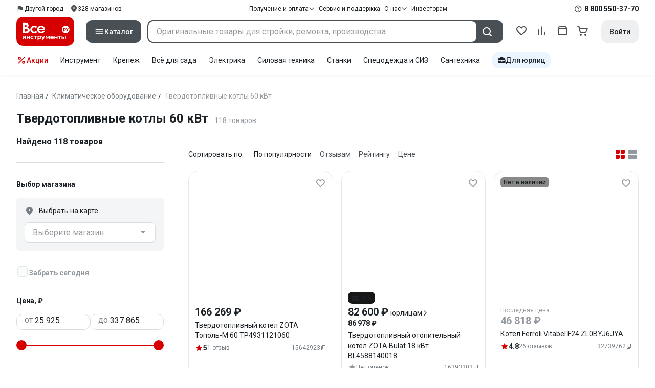

--- FILE ---
content_type: text/html;charset=utf-8
request_url: https://www.vseinstrumenti.ru/tag-page/tverdotoplivnye-kotly-60-kvt-936110/
body_size: 111386
content:
<!DOCTYPE html><html  lang="ru"><head><meta charset="utf-8"><meta name="viewport" content="width=device-width, initial-scale=1, maximum-scale=1.0, minimum-scale=1.0, shrink-to-fit=no"><title>Твердотопливные котлы 60 кВт купить: выгодные  цены от 86978 рублей, отзывы, производители, поиск и каталог моделей – интернет-магазин ВсеИнструменты.ру</title><link rel="preconnect" href="https://track.onef.pro"><link rel="preconnect" href="https://fonts.googleapis.com"><link rel="preconnect" href="https://cdn.vseinstrumenti.ru"><link rel="preconnect" href="https://ads.adfox.ru"><link rel="preconnect" href="https://ad.adriver.ru"><link rel="preconnect" href="https://an.yandex.ru"><link rel="preconnect" href="https://vseinstrumentiru.webim.ru"><link rel="preconnect" href="https://vk.com"><link rel="stylesheet" href="https://fonts.googleapis.com/css2?family=Roboto:wght@400;500;700&display=swap&subset=cyrillic"><link rel="stylesheet" href="https://cdn.vseinstrumenti.ru/sv3/_category/style.jYsSgrQz.css" crossorigin><link rel="preload" as="font" href="https://cdn.vseinstrumenti.ru/sv3/_category/vi-sans-fonts/ViSansBold.woff2" type="font/woff2" crossorigin="anonymous"><link rel="preload" as="font" href="https://cdn.vseinstrumenti.ru/sv3/_category/vi-sans-fonts/ViSansLight.woff2" type="font/woff2" crossorigin="anonymous"><link rel="preload" as="font" href="https://cdn.vseinstrumenti.ru/sv3/_category/vi-sans-fonts/ViSansMedium.woff2" type="font/woff2" crossorigin="anonymous"><link rel="preload" as="font" href="https://cdn.vseinstrumenti.ru/sv3/_category/vi-sans-fonts/ViSansNormal.woff2" type="font/woff2" crossorigin="anonymous"><link rel="preload" as="font" href="https://cdn.vseinstrumenti.ru/sv3/_category/vi-icons-font/df324fb27aefdb1f8d46f5b77b2a4bb1.woff2" type="font/woff2" crossorigin="anonymous"><link rel="modulepreload" as="script" crossorigin href="https://cdn.vseinstrumenti.ru/sv3/_category/jvODpzuT.js"><link rel="modulepreload" as="script" crossorigin href="https://cdn.vseinstrumenti.ru/sv3/_category/DIWIX5Qe.js"><link rel="modulepreload" as="script" crossorigin href="https://cdn.vseinstrumenti.ru/sv3/_category/BQYMho6J.js"><link rel="modulepreload" as="script" crossorigin href="https://cdn.vseinstrumenti.ru/sv3/_category/DPe1conH.js"><link rel="modulepreload" as="script" crossorigin href="https://cdn.vseinstrumenti.ru/sv3/_category/BXvLmwWI.js"><link rel="modulepreload" as="script" crossorigin href="https://cdn.vseinstrumenti.ru/sv3/_category/BqLnCBsu.js"><link rel="modulepreload" as="script" crossorigin href="https://cdn.vseinstrumenti.ru/sv3/_category/rJRXXTQj.js"><link rel="modulepreload" as="script" crossorigin href="https://cdn.vseinstrumenti.ru/sv3/_category/DohXHYLj.js"><link rel="modulepreload" as="script" crossorigin href="https://cdn.vseinstrumenti.ru/sv3/_category/Dy-_ICOq.js"><link rel="modulepreload" as="script" crossorigin href="https://cdn.vseinstrumenti.ru/sv3/_category/B5b-Qgit.js"><link rel="modulepreload" as="script" crossorigin href="https://cdn.vseinstrumenti.ru/sv3/_category/CAA-qoMh.js"><link rel="dns-prefetch" href="https://js-agent.newrelic.com"><meta name="theme-color" content="#d60000"><meta name="yandex-verification" content="46583414c3f679da"><meta name="msvalidate.01" content="5B9818B5DC180CF788DBBE591F6506D0"><link rel="shortcut icon" type="image/svg+xml" href="/favicon.svg"><meta name="description" content="Купить Твердотопливные котлы 60 кВт - свыше 118 оригинальных товаров по цене от 86978 рублей с быстрой и бесплатной доставкой в 1200+ магазинов и гарантией по всей России: отзывы,  отсрочка для юрлиц, выбор по параметрам, производители, фото, статьи и технические характеристики. * 365 дней на возврат * Рассрочка *"><link rel="canonical" href="https://www.vseinstrumenti.ru/tag-page/tverdotoplivnye-kotly-60-kvt-936110/"><meta name="keywords" content="Твердотопливные котлы 60 кВт, купить, цена, продажа, опт, прайс-лист, каталог"><meta property="og:type" content="website"><meta property="og:site_name" content="ВсеИнструменты.Ру"><meta property="og:image" content="https://cdn.vseinstrumenti.ru/img/cats/6472.jpg"><meta property="og:title" content="Твердотопливные котлы 60 кВт купить: выгодные  цены от 86978 рублей, отзывы, производители, поиск и каталог моделей – интернет-магазин ВсеИнструменты.ру"><meta property="og:description" content="Купить Твердотопливные котлы 60 кВт - свыше 118 оригинальных товаров по цене от 86978 рублей с быстрой и бесплатной доставкой в 1200+ магазинов и гарантией по всей России: отзывы,  отсрочка для юрлиц, выбор по параметрам, производители, фото, статьи и технические характеристики. * 365 дней на возврат * Рассрочка *"><meta property="og:url" content="https://www.vseinstrumenti.ru/tag-page/tverdotoplivnye-kotly-60-kvt-936110/"><script type="application/ld+json">{"@context":"https://schema.org","@type":"Product","name":"Твердотопливные котлы 60 кВт","description":"Купить Твердотопливные котлы 60 кВт - свыше 118 оригинальных товаров по цене от 86978 рублей с быстрой и бесплатной доставкой в 1200+ магазинов и гарантией по всей России: отзывы,  отсрочка для юрлиц, выбор по параметрам, производители, фото, статьи и технические характеристики. * 365 дней на возврат * Рассрочка *","offers":{"@type":"AggregateOffer","priceCurrency":"RUB","highPrice":"166269","lowPrice":"86978","offerCount":"118"},"aggregateRating":{"@type":"AggregateRating","ratingValue":"4.6","reviewCount":"194","ratingCount":"194","bestRating":"5","worstRating":"0"}}</script><script type="module" src="https://cdn.vseinstrumenti.ru/sv3/_category/jvODpzuT.js" crossorigin></script><meta name="sentry-trace" content="e31063ed0f0e6d484fc32f47cd12791b-5db08215482eacc3-0"/>
<meta name="baggage" content="sentry-environment=production,sentry-release=202601201117-master,sentry-public_key=074669c769d2f50d3439c8e5b41699aa,sentry-trace_id=e31063ed0f0e6d484fc32f47cd12791b,sentry-sampled=false,sentry-sample_rand=0.1814244597349155,sentry-sample_rate=0.02"/></head><body><!--teleport start anchor--><!--teleport anchor--><div id="__category"><div class="WRt-D2"><div class="" data-qa="full-header"><div class="SJ2ahA KSUiRj" data-qa="header-navigation"><div class="FPC1fN main-container"><div class="wS70Cv"><button class="_base-button_dd88u_8 _-x-small_dd88u_409 _-primary_dd88u_61 _-link_dd88u_195 _-no-paddings_dd88u_118 _-icon_dd88u_55 QKSKx-" data-qa="header-region-button"><!----><span class="_button-icon_dd88u_49"><!--[--><!--[--><i class="_vi-icon_su8nu_8 vi-icon-flag kQ4BjE wCGQwu" style="font-size:16px;"></i><!----><!--]--><!--]--></span><span class="_label_dd88u_27"><!--[--><span class="n4WTXf">Другой город</span><!--]--></span></button><a class="_base-button_dd88u_8 _-x-small_dd88u_409 _-primary_dd88u_61 _-link_dd88u_195 _-no-paddings_dd88u_118 _-icon_dd88u_55 pQyJNl _78pT6b" href="/offices/moscow/" no-label-paddings data-qa="self-delivery-link"><!----><span class="_button-icon_dd88u_49"><!--[--><i class="_vi-icon_su8nu_8 vi-icon-location NTzD6q" style="font-size:16px;"></i><!--]--></span><span class="_label_dd88u_27"><!--[-->
      328
      магазинов
     <!--]--></span></a></div><div class="yhf3nf"><div class="_dropdown_1e9wp_8 undefined _-has-arrow_1e9wp_15 KbLL--" data-qa="receipt-payment"><div class="_trigger_1e9wp_37"><!--[--><button class="_base-button_dd88u_8 _-x-small_dd88u_409 _-primary_dd88u_61 _-link_dd88u_195 _-icon-right_dd88u_58 _-no-paddings_dd88u_118 _-icon_dd88u_55 _78pT6b" no-label-paddings><!----><span class="_button-icon_dd88u_49"><!--[--><i class="_vi-icon_su8nu_8 vi-icon-arrow-down NTzD6q" style="font-size:12px;"></i><!--]--></span><span class="_label_dd88u_27"><!--[--> Получение и оплата <!--]--></span></button><!--]--></div><div class="_drop-content_1e9wp_21" style="display:none;"><div class="_drop-list-wrapper_1e9wp_12"><!--[--><!--]--><div class="_custom-scroll_rv8e1_8" style=""><!--[--><!--[--><a href="/courier-delivery/" class="_drop-link_1e9wp_72">Доставка курьером</a><a href="/region-delivery/" class="_drop-link_1e9wp_72">Доставка транспортной компанией</a><a href="/offices/moscow/" class="_drop-link_1e9wp_72">Самовывоз</a><a href="/payment-methods/" class="_drop-link_1e9wp_72">Способы оплаты</a><!--]--><!--]--></div><!--[--><div class="G6F6Ec" data-behavior="check-order-status" data-qa="check-order-status"><i class="_vi-icon_su8nu_8 vi-icon-clock mV1t7C" style="font-size:16px;"></i> Проверить статус заказа </div><a class="G6F6Ec" href="/pay-order/" target="_blank" data-qa="online-payment"><i class="_vi-icon_su8nu_8 vi-icon-ruble mV1t7C" style="font-size:16px;"></i> Оплатить заказ онлайн </a><!--]--></div></div></div><a class="_base-button_dd88u_8 _-x-small_dd88u_409 _-primary_dd88u_61 _-link_dd88u_195 _-icon-right_dd88u_58 _-no-paddings_dd88u_118 KbLL-- _78pT6b" href="/service-and-support/" data-qa="service-support-main" no-label-paddings><!----><!----><span class="_label_dd88u_27"><!--[--> Сервис и поддержка <!--]--></span></a><div class="_dropdown_1e9wp_8 undefined _-has-arrow_1e9wp_15 KbLL--" data-qa="receipt-payment"><div class="_trigger_1e9wp_37"><!--[--><button class="_base-button_dd88u_8 _-x-small_dd88u_409 _-primary_dd88u_61 _-link_dd88u_195 _-icon-right_dd88u_58 _-no-paddings_dd88u_118 _-icon_dd88u_55 _78pT6b" no-label-paddings><!----><span class="_button-icon_dd88u_49"><!--[--><i class="_vi-icon_su8nu_8 vi-icon-arrow-down NTzD6q" style="font-size:12px;"></i><!--]--></span><span class="_label_dd88u_27"><!--[--> О нас <!--]--></span></button><!--]--></div><div class="_drop-content_1e9wp_21" style="display:none;"><div class="_drop-list-wrapper_1e9wp_12"><!--[--><!--]--><!----><!--[--><a class="G6F6Ec" href="https://about.vseinstrumenti.ru/" target="_blank" data-qa="about-us-link"> О компании </a><a class="G6F6Ec" href="https://ir.vseinstrumenti.ru/" target="_blank" data-qa="investors-link"> Информация для инвесторов </a><a class="G6F6Ec" href="/legal/requisites/" data-qa="requisites"> Реквизиты </a><a class="G6F6Ec" href="/services/contacts/" data-qa="contacts"> Контакты </a><!--]--></div></div></div><a class="_base-button_dd88u_8 _-x-small_dd88u_409 _-primary_dd88u_61 _-link_dd88u_195 _-no-paddings_dd88u_118 KbLL-- _78pT6b" target="_blank" href="https://ir.vseinstrumenti.ru/" data-qa="top-level-investors-link"><!----><!----><span class="_label_dd88u_27"><!--[--> Инвесторам <!--]--></span></a></div><div class="_1Z3FeK _7zOW--"><!--[--><div class="_0edkke" data-qa="phone-hover"><!--[--><i class="_vi-icon_su8nu_8 vi-icon-question-circle-outline _7KApXj" style="font-size:16px;"></i><!--]--><div class="_tooltip_3i352_8 _-bottom-left_3i352_59" style="width:268px;--vi-tooltip-arrow-height:12px;--vi-tooltip-arrow-slide-shift:16px;--vi-tooltip-offset:4px;display:none;" data-tooltip="wrapper"><!----><svg class="_tooltip-arrow_3i352_25" width="28" height="12" viewBox="0 0 28 12" xmlns="http://www.w3.org/2000/svg"><path d="m16.9 10.6 8.2-9.2C25.9.4 26.9 0 28 0H0c1 0 2.1.5 2.9 1.4l8.2 9.2a3.8 3.8 0 0 0 5.8 0Z"></path></svg><!--[--><p class="_typography_5vy1f_47 _text_5vy1f_54 _v2_5vy1f_16"><!--[-->Звонок бесплатный 07:00 – 22:00<!--]--></p><p class="_typography_5vy1f_47 _text_5vy1f_54 _v2_5vy1f_16 _-no-margin_5vy1f_50"><!--[-->Дополнительный телефон<!--]--></p><a href="tel:undefined" class="JRYcFv T--q0z base-link -clean">+7 (495) 647-10-00</a><!--]--></div></div><a href="tel:8 800 550-37-70" class="JRYcFv base-link -clean" data-qa="phone-in-navigation">8 800 550-37-70</a><!--]--></div></div><!----></div><div class="jMtym9" data-qa="header"><div class="ppkRng main-container"><a href="/"><img src="https://cdn.vseinstrumenti.ru/sv3/_category/logo-filled.BL8hYRsI.svg?data" class="_5jy01q" loading="eager" alt="ВсеИнструменты.ру"></a><div class="swVQ0Q"><div class="lyIRsW" is-header-sticky="false"><button class="_base-button_dd88u_8 _-large_dd88u_359 _-filled_dd88u_61 _-full-width_dd88u_33 _-icon_dd88u_55 Xb6nO6" data-qa="catalog-button"><!----><span class="_button-icon_dd88u_49"><!--[--><i class="_vi-icon_su8nu_8 vi-icon-menu _3YBU77" style="font-size:20px;" data-qa="catalog-icon"></i><!--]--></span><span class="_label_dd88u_27"><!--[--> Каталог <!--]--></span></button><div class="_1Vy3DY" data-qa="catalog" is-new-header><!--noindex--><div class="_1-QKZt"><div class="_custom-scroll_rv8e1_8 AEpfPH" style="max-height:none;"><!--[--><ul data-qa="topic-list"><!--[--><li class="KfcaCL" data-qa="topic-item"><div class="_9OjAW7"><svg class="_svg-icon_1usy7_8 -MT9od" style="font-size:20px;"><use xlink:href="#catalog-12"></use></svg></div><a class="CXSkfA" href="https://www.vseinstrumenti.ru/category/stroitelnyj-instrument-6474/">Инструмент</a><i class="_vi-icon_su8nu_8 vi-icon-arrow-right awIVOy" style="font-size:16px;"></i></li><li class="KfcaCL" data-qa="topic-item"><div class="_9OjAW7"><svg class="_svg-icon_1usy7_8 -MT9od" style="font-size:20px;"><use xlink:href="#catalog-20"></use></svg></div><a class="CXSkfA" href="https://www.vseinstrumenti.ru/category/elektrika-i-svet-6480/">Электрика и свет</a><i class="_vi-icon_su8nu_8 vi-icon-arrow-right awIVOy" style="font-size:16px;"></i></li><li class="KfcaCL" data-qa="topic-item"><div class="_9OjAW7"><svg class="_svg-icon_1usy7_8 -MT9od" style="font-size:20px;"><use xlink:href="#catalog-32"></use></svg></div><a class="CXSkfA" href="https://www.vseinstrumenti.ru/category/ruchnoj-instrument-6481/">Ручной инструмент</a><i class="_vi-icon_su8nu_8 vi-icon-arrow-right awIVOy" style="font-size:16px;"></i></li><li class="KfcaCL" data-qa="topic-item"><div class="_9OjAW7"><svg class="_svg-icon_1usy7_8 -MT9od" style="font-size:20px;"><use xlink:href="#catalog-26"></use></svg></div><a class="CXSkfA" href="https://www.vseinstrumenti.ru/category/santehnicheskoe-oborudovanie-6750/">Сантехника и инженерные системы</a><i class="_vi-icon_su8nu_8 vi-icon-arrow-right awIVOy" style="font-size:16px;"></i></li><li class="KfcaCL" data-qa="topic-item"><div class="_9OjAW7"><svg class="_svg-icon_1usy7_8 -MT9od" style="font-size:20px;"><use xlink:href="#catalog-13"></use></svg></div><a class="CXSkfA" href="https://www.vseinstrumenti.ru/category/sadovaya-tehnika-i-instrument-6473/">Всё для сада</a><i class="_vi-icon_su8nu_8 vi-icon-arrow-right awIVOy" style="font-size:16px;"></i></li><li class="KfcaCL" data-qa="topic-item"><div class="_9OjAW7"><svg class="_svg-icon_1usy7_8 -MT9od" style="font-size:20px;"><use xlink:href="#catalog-2693"></use></svg></div><a class="CXSkfA" href="https://www.vseinstrumenti.ru/category/silovaya-tehnika-6475/">Силовая техника</a><i class="_vi-icon_su8nu_8 vi-icon-arrow-right awIVOy" style="font-size:16px;"></i></li><li class="KfcaCL" data-qa="topic-item"><div class="_9OjAW7"><svg class="_svg-icon_1usy7_8 -MT9od" style="font-size:20px;"><use xlink:href="#catalog-19"></use></svg></div><a class="CXSkfA" href="https://www.vseinstrumenti.ru/category/oborudovanie-dlya-avtoservisa-i-garazha-6479/">Автотовары</a><i class="_vi-icon_su8nu_8 vi-icon-arrow-right awIVOy" style="font-size:16px;"></i></li><li class="KfcaCL" data-qa="topic-item"><div class="_9OjAW7"><svg class="_svg-icon_1usy7_8 -MT9od" style="font-size:20px;"><use xlink:href="#catalog-25"></use></svg></div><a class="CXSkfA" href="https://www.vseinstrumenti.ru/category/krepezh-2994/">Крепёж и фурнитура</a><i class="_vi-icon_su8nu_8 vi-icon-arrow-right awIVOy" style="font-size:16px;"></i></li><li class="KfcaCL" data-qa="topic-item"><div class="_9OjAW7"><svg class="_svg-icon_1usy7_8 -MT9od" style="font-size:20px;"><use xlink:href="#catalog-30"></use></svg></div><a class="CXSkfA" href="https://www.vseinstrumenti.ru/category/stroitelnye-materialy-12778/">Отделочные и стройматериалы</a><i class="_vi-icon_su8nu_8 vi-icon-arrow-right awIVOy" style="font-size:16px;"></i></li><li class="KfcaCL" data-qa="topic-item"><div class="_9OjAW7"><svg class="_svg-icon_1usy7_8 -MT9od" style="font-size:20px;"><use xlink:href="#catalog-28"></use></svg></div><a class="CXSkfA" href="https://www.vseinstrumenti.ru/category/tovary-dlya-ofisa-i-doma-169730/">Офис и дом</a><i class="_vi-icon_su8nu_8 vi-icon-arrow-right awIVOy" style="font-size:16px;"></i></li><li class="KfcaCL" data-qa="topic-item"><div class="_9OjAW7"><svg class="_svg-icon_1usy7_8 -MT9od" style="font-size:20px;"><use xlink:href="#catalog-15"></use></svg></div><a class="CXSkfA" href="https://www.vseinstrumenti.ru/category/skladskoe-oborudovanie-i-tehnika-dlya-sklada-4100/">Склад</a><i class="_vi-icon_su8nu_8 vi-icon-arrow-right awIVOy" style="font-size:16px;"></i></li><li class="KfcaCL" data-qa="topic-item"><div class="_9OjAW7"><svg class="_svg-icon_1usy7_8 -MT9od" style="font-size:20px;"><use xlink:href="#catalog-16"></use></svg></div><a class="CXSkfA" href="https://www.vseinstrumenti.ru/category/stanki-6476/">Станки и промкомпоненты</a><i class="_vi-icon_su8nu_8 vi-icon-arrow-right awIVOy" style="font-size:16px;"></i></li><li class="KfcaCL" data-qa="topic-item"><div class="_9OjAW7"><svg class="_svg-icon_1usy7_8 -MT9od" style="font-size:20px;"><use xlink:href="#catalog-14"></use></svg></div><a class="CXSkfA" href="https://www.vseinstrumenti.ru/category/klimaticheskoe-oborudovanie-6472/">Климат, отопление и вентиляция</a><i class="_vi-icon_su8nu_8 vi-icon-arrow-right awIVOy" style="font-size:16px;"></i></li><li class="KfcaCL" data-qa="topic-item"><div class="_9OjAW7"><svg class="_svg-icon_1usy7_8 -MT9od" style="font-size:20px;"><use xlink:href="#catalog-2699"></use></svg></div><a class="CXSkfA" href="https://www.vseinstrumenti.ru/category/spetsodezhda-i-siz-4661/">Спецодежда и СИЗ</a><i class="_vi-icon_su8nu_8 vi-icon-arrow-right awIVOy" style="font-size:16px;"></i></li><li class="KfcaCL" data-qa="topic-item"><div class="_9OjAW7"><svg class="_svg-icon_1usy7_8 -MT9od" style="font-size:20px;"><use xlink:href="#catalog-2679"></use></svg></div><a class="CXSkfA" href="https://www.vseinstrumenti.ru/category/oborudovanie-dlya-klininga-i-uborki-2976/">Клининг и химия</a><i class="_vi-icon_su8nu_8 vi-icon-arrow-right awIVOy" style="font-size:16px;"></i></li><li class="KfcaCL" data-qa="topic-item"><div class="_9OjAW7"><svg class="_svg-icon_1usy7_8 -MT9od" style="font-size:20px;"><use xlink:href="#catalog-18"></use></svg></div><a class="CXSkfA" href="https://www.vseinstrumenti.ru/category/stroitelnoe-oborudovanie-i-tehnika-6477/">Строительное оборудование</a><i class="_vi-icon_su8nu_8 vi-icon-arrow-right awIVOy" style="font-size:16px;"></i></li><li class="KfcaCL" data-qa="topic-item"><div class="_9OjAW7"><svg class="_svg-icon_1usy7_8 -MT9od" style="font-size:20px;"><use xlink:href="#catalog-21"></use></svg></div><a class="CXSkfA" href="https://www.vseinstrumenti.ru/category/sport-i-turizm-3351/">Спорт и туризм</a><i class="_vi-icon_su8nu_8 vi-icon-arrow-right awIVOy" style="font-size:16px;"></i></li><li class="KfcaCL" data-qa="topic-item"><div class="_9OjAW7"><svg class="_svg-icon_1usy7_8 -MT9od" style="font-size:20px;"><use xlink:href="#catalog-22"></use></svg></div><a class="CXSkfA" href="https://www.vseinstrumenti.ru/category/rashodnye-materialy-i-osnastka-6478/">Расходные материалы</a><i class="_vi-icon_su8nu_8 vi-icon-arrow-right awIVOy" style="font-size:16px;"></i></li><!--]--></ul><!--]--></div><div class="_48gduC" style="display:none;"></div><div class="_custom-scroll_rv8e1_8 lFD7xo" style="max-height:none;display:none;"><!--[--><div class="otMaxg"><!--[--><!--]--><!----><!----></div><!--]--></div></div><!--/noindex--></div></div><div class="zuw3G3"><div class="d6N-Rk _base-input_riq1r_8 _-no-borders_riq1r_220"><label class="_label_riq1r_18"><!--[--><input data-qa="header-search-input" value type="text" placeholder="Оригинальные товары для стройки, ремонта, производства" autocomplete="off" class="_field_riq1r_23"><!--]--><!----><span class="_field-outline_riq1r_62"></span><!----></label><!----><!----><!----></div><button class="_base-button_dd88u_8 _-large_dd88u_359 _-filled_dd88u_61 _-icon_dd88u_55 wVtNQd" data-qa="header-search-button"><!----><span class="_button-icon_dd88u_49"><!--[--><i class="_vi-icon_su8nu_8 vi-icon-search zgbpH4" style="font-size:24px;"></i><!--]--></span><!----></button><!----></div></div><div class="_8n-Ibw"><!--[--><!--[--><a class="aHrd-R base-link -clean _8R37cX" href="/user/favorites/" data-qa="favorites" rel="nofollow"><!----><i class="_vi-icon_su8nu_8 vi-icon-heart-outline HHyJl0" style="font-size:24px;"></i><p class="_typography_5vy1f_47 _text_5vy1f_54 _v5_5vy1f_31 _-no-margin_5vy1f_50 _0FnZm-"><!--[-->Избранное<!--]--></p><!--[--><!--]--></a><!--]--><!--]--><div modelvalue="false" class="_8R37cX"><!--[--><a class="aHrd-R base-link -clean" href="/compare/" data-qa="compare" rel="nofollow"><!----><i class="_vi-icon_su8nu_8 vi-icon-comparison-slim HHyJl0" style="font-size:24px;"></i><p class="_typography_5vy1f_47 _text_5vy1f_54 _v5_5vy1f_31 _-no-margin_5vy1f_50 _0FnZm-"><!--[-->Сравнение<!--]--></p><!--[--><!--]--></a><!--]--><!----></div><!--[--><a class="aHrd-R base-link -clean _8R37cX" href="/user/orders/all/" data-qa="orders" rel="nofollow"><!----><i class="_vi-icon_su8nu_8 vi-icon-orders HHyJl0" style="font-size:24px;"></i><p class="_typography_5vy1f_47 _text_5vy1f_54 _v5_5vy1f_31 _-no-margin_5vy1f_50 _0FnZm-"><!--[-->Заказы<!--]--></p><!--[--><!--]--></a><!----><!--]--><a class="aHrd-R base-link -clean _8R37cX" href="/cart-checkout/" data-qa="cart" rel="nofollow"><!----><i class="_vi-icon_su8nu_8 vi-icon-cart-outline HHyJl0" style="font-size:24px;"></i><p class="_typography_5vy1f_47 _text_5vy1f_54 _v5_5vy1f_31 _-no-margin_5vy1f_50 _0FnZm-"><!--[-->Корзина<!--]--></p><!--[--><!--]--></a></div><div class="a2IXCg"><!----><div data-qa="motivation-menu"><!--[--><!--[--><button class="_base-button_dd88u_8 _-large_dd88u_359 _-secondary_dd88u_70 _-filled_dd88u_61" data-qa="login-and-registration"><!----><!----><span class="_label_dd88u_27"><!--[--> Войти <!--]--></span></button><!--]--><!--]--></div></div></div></div><div class="yHNXbv" data-qa="header-actions"><div class="-hgam4 main-container"><div class="c4dciU"><div class="_dropdown_1e9wp_8 undefined _-has-arrow_1e9wp_15 AKCgt7 GrYkMr" data-qa="actions-dropdown"><div class="_trigger_1e9wp_37"><!--[--><button class="_base-button_dd88u_8 _-link_dd88u_195 _-no-paddings_dd88u_118 _-icon_dd88u_55 a34PZ1" no-label-paddings data-qa="actions-button"><!----><span class="_button-icon_dd88u_49"><!--[--><i class="_vi-icon_su8nu_8 vi-icon-percent wzObRM" style="font-size:20px;"></i><!--]--></span><span class="_label_dd88u_27"><!--[--> Акции <!--]--></span></button><!--]--></div><div class="_drop-content_1e9wp_21" style="display:none;"><div class="_drop-list-wrapper_1e9wp_12"><!--[--><!--]--><div class="_custom-scroll_rv8e1_8" style=""><!--[--><!--]--></div><!--[--><!--]--></div></div></div><!--[--><div class="GrYkMr"><a class="hPWmsP base-link -clean" data-qa="instrument-6474" href="/category/stroitelnyj-instrument-6474/">Инструмент</a></div><div class="GrYkMr"><a class="hPWmsP base-link -clean" data-qa="krepezh-2994" href="/category/krepezh-2994/">Крепеж</a></div><div class="GrYkMr"><a class="hPWmsP base-link -clean" data-qa="sadovaya-tehnika-6473" href="/category/sadovaya-tehnika-i-instrument-6473/">Всё для сада</a></div><div class="GrYkMr"><a class="hPWmsP base-link -clean" data-qa="elektrika-6480" href="/category/elektrika-i-svet-6480/">Электрика</a></div><div class="GrYkMr"><a class="hPWmsP base-link -clean" data-qa="silovaya_tekhnika-6475" href="/category/silovaya-tehnika-6475/">Силовая техника	</a></div><div class="GrYkMr"><a class="hPWmsP base-link -clean" data-qa="stanki-6476" href="/category/stanki-6476/">Станки</a></div><div class="GrYkMr"><a class="hPWmsP base-link -clean" data-qa="spetsodezhda-i-siz-4661" href="/category/spetsodezhda-i-siz-4661/">Спецодежда и СИЗ</a></div><div class="GrYkMr"><a class="hPWmsP base-link -clean" data-qa="santehnika-6750" href="/category/santehnicheskoe-oborudovanie-6750/">Сантехника</a></div><div class="GrYkMr Un3Edv"><a class="hPWmsP base-link -clean" data-qa="avto-6479" href="/category/oborudovanie-dlya-avtoservisa-i-garazha-6479/">Авто</a></div><!--]--><div><!--[--><a class="D7gBjQ" href="/b2b/"><i class="_vi-icon_su8nu_8 vi-icon-brief-case" style="font-size:16px;"></i><span class="_typography_5vy1f_47 _text_5vy1f_54 _v1_5vy1f_11 _-no-margin_5vy1f_50"><!--[-->Для юрлиц<!--]--></span></a><!--]--><div class="_tooltip_3i352_8 _-bottom_3i352_54" style="width:332px;--vi-tooltip-arrow-height:12px;--vi-tooltip-arrow-slide-shift:16px;--vi-tooltip-offset:4px;display:none;" data-tooltip="wrapper"><!----><svg class="_tooltip-arrow_3i352_25" width="28" height="12" viewBox="0 0 28 12" xmlns="http://www.w3.org/2000/svg"><path d="m16.9 10.6 8.2-9.2C25.9.4 26.9 0 28 0H0c1 0 2.1.5 2.9 1.4l8.2 9.2a3.8 3.8 0 0 0 5.8 0Z"></path></svg><!--[--><p class="_typography_5vy1f_47 _heading_5vy1f_8 _v5_5vy1f_31"><!--[-->Покупайте для бизнеса<!--]--></p><ul class="pm0K4q"><!--[--><li class="VBAocX"><i class="_vi-icon_su8nu_8 vi-icon-check" style="font-size:16px;"></i><span class="_typography_5vy1f_47 _text_5vy1f_54 _v2_5vy1f_16 _-no-margin_5vy1f_50"><!--[-->Оригинальные товары с гарантией<!--]--></span></li><li class="VBAocX"><i class="_vi-icon_su8nu_8 vi-icon-check" style="font-size:16px;"></i><span class="_typography_5vy1f_47 _text_5vy1f_54 _v2_5vy1f_16 _-no-margin_5vy1f_50"><!--[-->2 млн товаров: закроем заявку на 100%<!--]--></span></li><li class="VBAocX"><i class="_vi-icon_su8nu_8 vi-icon-check" style="font-size:16px;"></i><span class="_typography_5vy1f_47 _text_5vy1f_54 _v2_5vy1f_16 _-no-margin_5vy1f_50"><!--[-->Оптовая система скидок<!--]--></span></li><!--]--></ul><a class="_base-button_dd88u_8 _-small_dd88u_384 _-secondary_dd88u_70 _-filled_dd88u_61" href="/b2b/"><!----><!----><span class="_label_dd88u_27"><!--[-->Узнать больше<!--]--></span></a><!--]--></div></div></div></div></div></div><!--[--><div class="main-container"><div><div><div><header class="_8dBy4L Ov1-lK"><nav itemscope class="_breadcrumbs_dmrdl_8" itemtype="https://schema.org/BreadcrumbList" id="breadcrumbs-anchor" data-qa="breadcrumbs"><!--[--><!--[--><div class="_breadcrumbs-item_dmrdl_16" itemprop="itemListElement" itemscope itemtype="https://schema.org/ListItem"><a href="/" class="_breadcrumbs-link_dmrdl_35" itemprop="item"><span itemprop="name">Главная</span><meta content="1" itemprop="position"></a><span class="_separator_dmrdl_32">/</span></div><!--]--><!--[--><div class="_breadcrumbs-item_dmrdl_16" itemprop="itemListElement" itemscope itemtype="https://schema.org/ListItem"><a href="/category/klimaticheskoe-oborudovanie-6472/" class="_breadcrumbs-link_dmrdl_35" itemprop="item"><span itemprop="name">Климатическое оборудование</span><meta content="2" itemprop="position"></a><span class="_separator_dmrdl_32">/</span></div><!--]--><!--[--><span class="_breadcrumbs-item_dmrdl_16 _breadcrumbs-link_dmrdl_35 _disabled_dmrdl_45">Твердотопливные котлы 60 кВт</span><!--]--><!--]--></nav><!----><div class="Es-8xw"><h1 class="_typography_5vy1f_47 _heading_5vy1f_8 _v3_5vy1f_21 _-no-margin_5vy1f_50"><!--[-->Твердотопливные котлы 60 кВт<!--]--></h1><div class="jI3FJQ pH-qha"><p class="_typography_5vy1f_47 _text_5vy1f_54 _v2_5vy1f_16 _-no-margin_5vy1f_50"><!--[-->118 товаров<!--]--></p><!----></div><!----><!----></div></header><!----><!----><!----></div><div class="CA6X85"><aside class="aCZsIl"><div style="position:relative;top:;bottom:;width:;transform:;"><!--[--><div class="_9KZZwq"><p class="_typography_5vy1f_47 _heading_5vy1f_8 _v6_5vy1f_36 CS-M4q"><!--[-->Найдено 118 товаров<!--]--></p><!----><!-- eslint-disable --><svg style="display:none;" width="0" height="0" xmlns="http://www.w3.org/2000/svg"><symbol id="arrow-left" viewBox="0 0 24 24"><path d="M17.45 21.113c.25-.25.376-.546.376-.889 0-.34-.125-.637-.375-.887l-7.325-7.325
        7.35-7.35c.233-.233.35-.525.35-.875s-.125-.65-.375-.9a1.214 1.214
        0 0 0-.889-.375c-.34 0-.637.125-.887.375l-8.4 8.425c-.1.1-.17.209-.213.325a1.114
        1.114 0 0 0-.062.375c0 .134.021.259.062.375a.883.883 0 0 0 .213.325l8.425 8.425c.234.234.521.35.863.35.341
        0 .638-.124.888-.374Z"></path></symbol></svg><!-- eslint-enable --></div><div class="_8Qhxdo" data-qa="category-filters"><div class="iuAPkU" style="top:0px;"><div><!--[--><!--]--><div class="_tooltip_3i352_8 _-right_3i352_87" style="width:;--vi-tooltip-arrow-height:12px;--vi-tooltip-arrow-slide-shift:16px;--vi-tooltip-offset:4px;display:none;" data-tooltip="wrapper"><!----><svg class="_tooltip-arrow_3i352_25" width="28" height="12" viewBox="0 0 28 12" xmlns="http://www.w3.org/2000/svg"><path d="m16.9 10.6 8.2-9.2C25.9.4 26.9 0 28 0H0c1 0 2.1.5 2.9 1.4l8.2 9.2a3.8 3.8 0 0 0 5.8 0Z"></path></svg><!--[--><div data-qa="selected-goods-popup"><p class="_typography_5vy1f_47 _text_5vy1f_54 _v2_5vy1f_16"><!--[-->Подобрано товаров: 118<!--]--></p><button class="_base-button_dd88u_8 _-primary_dd88u_61 _-filled_dd88u_61 _-full-width_dd88u_33" data-qa="filters-show-selected"><!----><!----><span class="_label_dd88u_27"><!--[-->Показать<!--]--></span></button></div><!--]--></div></div></div><!----><!--[--><div data-qa-filter-name="Наличие в магазинах" class="JLdFzG"><!--[--><div class="u06Krm"><div class="_8HXOfO"><div class="ZxNEgB"><div class="-VcPc5"><strong>Выбор магазина</strong><!----><!----></div></div><div><!--[--><!--]--></div></div><!--[--><!----><div class="YEzZSq"><button class="_base-button_dd88u_8 _-small_dd88u_384 _-primary_dd88u_61 _-link_dd88u_195 _-no-paddings_dd88u_118 vPxMEa"><!----><!----><span class="_label_dd88u_27"><!--[--><i class="_vi-icon_su8nu_8 vi-icon-location brtoe6" style="font-size:20px;"></i>Выбрать на карте <!--]--></span></button><div class="_base-select_1a7uo_8" tabindex="1"><div class="_base-select-field_1a7uo_17"><!--[--><span class="_placeholder_1a7uo_35"><span class="_placeholder-text_1a7uo_47"><span>Выберите магазин</span><!----></span></span><!--]--><span class="_value_1a7uo_68"></span><div class="_field-icons_1a7uo_80"><!----><svg xmlns="http://www.w3.org/2000/svg" viewBox="0 0 24 24" class="_svg-icon_1usy7_8 _icon-arrow_1a7uo_91" style="font-size:24px;"><path d="m10.906 14-2.6-2.6c-.317-.317-.388-.679-.212-1.087.174-.409.487-.613.937-.613h5.15c.45 0 .762.204.937.613.175.408.104.77-.212 1.087l-2.6 2.6c-.1.1-.209.175-.325.225a.942.942 0 0 1-.375.075.941.941 0 0 1-.375-.075 1.038 1.038 0 0 1-.325-.225Z"></path></svg></div></div><!----><!----><div data-vi-select-options style="display:none;" class="_base-select-options_1a7uo_95"><div class="_search-item_1a7uo_143"><div class="_base-input_riq1r_8"><label class="_label_riq1r_18"><!--[--><input value type="text" autocomplete="off" class="_field_riq1r_23"><!--]--><span class="_placeholder_riq1r_66"><span class="_placeholder-text_riq1r_133"><span>Адрес или метро</span><!----></span></span><span class="_field-outline_riq1r_62"></span><!----></label><!----><!----><!----></div></div><div class="_custom-scroll_rv8e1_8 _dropdown-content_1a7uo_109" style="max-height:270px;"><!--[--><!----><!----><!--[--><div class="_item_1a7uo_113" data-hint><!----><!--[--><div class="qRl0mi"><span class="zQFsuI yG46uX ZVPJv8"></span> Авиамоторная, 2-й Кабельный проезд, д. 1к1</div><!--]--></div><div class="_item_1a7uo_113" data-hint><!----><!--[--><div class="qRl0mi"><span class="zQFsuI yG46uX ZVPJv8"></span> Авиамоторная, ул. Красноказарменная, д. 15к1</div><!--]--></div><div class="_item_1a7uo_113" data-hint><!----><!--[--><div class="qRl0mi"><span class="zQFsuI GcmqVi ZVPJv8"></span> Алексеевская, ул. Староалексеевская, д. 3</div><!--]--></div><div class="_item_1a7uo_113" data-hint><!----><!--[--><div class="qRl0mi"><span class="zQFsuI sXVVs5 ZVPJv8"></span> Алма-Атинская, ул. Борисовские пруды, д. 26</div><!--]--></div><div class="_item_1a7uo_113" data-hint><!----><!--[--><div class="qRl0mi"><span class="zQFsuI PvQavr ZVPJv8"></span> Аннино, Варшавское шоссе, д. 160, ТЦ «Атлантис»</div><!--]--></div><div class="_item_1a7uo_113" data-hint><!----><!--[--><div class="qRl0mi"><span class="zQFsuI PN6b8n ZVPJv8"></span> Аннино, проезд Востряковский, д. 7к2А</div><!--]--></div><div class="_item_1a7uo_113" data-hint><!----><!--[--><div class="qRl0mi"><span class="zQFsuI GcmqVi ZVPJv8"></span> Бабушкинская, ул. Енисейская, д. 16/21</div><!--]--></div><div class="_item_1a7uo_113" data-hint><!----><!--[--><div class="qRl0mi"><span class="zQFsuI ByMxpv ZVPJv8"></span> Багратионовская, ул. Барклая, вл. 10</div><!--]--></div><div class="_item_1a7uo_113" data-hint><!----><!--[--><div class="qRl0mi"><span class="zQFsuI mXaZNX ZVPJv8"></span> Бауманская, ул. Нижняя Красносельская, д. 35с52</div><!--]--></div><div class="_item_1a7uo_113" data-hint><!----><!--[--><div class="qRl0mi"><span class="zQFsuI kERViW ZVPJv8"></span> Беговая, Хорошевское шоссе, д. 38с3</div><!--]--></div><div class="_item_1a7uo_113" data-hint><!----><!--[--><div class="qRl0mi"><span class="zQFsuI PvQavr ZVPJv8"></span> Бибирево, МКАД 87-й километр, д. 8</div><!--]--></div><div class="_item_1a7uo_113" data-hint><!----><!--[--><div class="qRl0mi"><span class="zQFsuI PvQavr ZVPJv8"></span> Бибирево, ул. Бибиревская, д. 10к2</div><!--]--></div><div class="_item_1a7uo_113" data-hint><!----><!--[--><div class="qRl0mi"><span class="zQFsuI T9yKh8 ZVPJv8"></span> Братиславская, ул. Перерва, д. 54</div><!--]--></div><div class="_item_1a7uo_113" data-hint><!----><!--[--><div class="qRl0mi"><span class="zQFsuI ROGNKC ZVPJv8"></span> Бульвар Адмирала Ушакова, ул. Веневская, д. 4</div><!--]--></div><div class="_item_1a7uo_113" data-hint><!----><!--[--><div class="qRl0mi"><span class="zQFsuI dHJyFF ZVPJv8"></span> Бульвар Рокоссовского, ул. Ивантеевская, д. 25А</div><!--]--></div><div class="_item_1a7uo_113" data-hint><!----><!--[--><div class="qRl0mi"><span class="zQFsuI -fMLgk ZVPJv8"></span> Варшавская, Варшавское шоссе, д. 72к2</div><!--]--></div><div class="_item_1a7uo_113" data-hint><!----><!--[--><div class="qRl0mi"><span class="zQFsuI sXVVs5 ZVPJv8"></span> Водный стадион, ул. Пулковская, д. 2</div><!--]--></div><div class="_item_1a7uo_113" data-hint><!----><!--[--><div class="qRl0mi"><span class="zQFsuI sXVVs5 ZVPJv8"></span> Войковская, ул. Космонавта Волкова, д. 6А</div><!--]--></div><div class="_item_1a7uo_113" data-hint><!----><!--[--><div class="qRl0mi"><span class="zQFsuI RwdrNP ZVPJv8"></span> Волгоградский проспект, Волгоградский проспект, д. 17</div><!--]--></div><div class="_item_1a7uo_113" data-hint><!----><!--[--><div class="qRl0mi"><span class="zQFsuI RwdrNP ZVPJv8"></span> Выхино, ул. Вешняковская, д. 20Г</div><!--]--></div><div class="_item_1a7uo_113" data-hint><!----><!--[--><div class="qRl0mi"><span class="zQFsuI yG46uX ZVPJv8"></span> Говорово, шоссе Боровское, д. 6</div><!--]--></div><div class="_item_1a7uo_113" data-hint><!----><!--[--><div class="qRl0mi"><span class="zQFsuI sXVVs5 ZVPJv8"></span> Динамо, ул. Верхняя Масловка, д. 7</div><!--]--></div><div class="_item_1a7uo_113" data-hint><!----><!--[--><div class="qRl0mi"><!----> Дмитровская, ул. Башиловская, д. 23к1</div><!--]--></div><div class="_item_1a7uo_113" data-hint><!----><!--[--><div class="qRl0mi"><span class="zQFsuI sXVVs5 ZVPJv8"></span> Домодедовская, ул. Генерала Белова, д. 29</div><!--]--></div><div class="_item_1a7uo_113" data-hint><!----><!--[--><div class="qRl0mi"><span class="zQFsuI mXaZNX ZVPJv8"></span> Измайлово, ул. Ткацкая, д. 46</div><!--]--></div><div class="_item_1a7uo_113" data-hint><!----><!--[--><div class="qRl0mi"><span class="zQFsuI sXVVs5 ZVPJv8"></span> Кантемировская, ул. Кантемировская, д. 47</div><!--]--></div><div class="_item_1a7uo_113" data-hint><!----><!--[--><div class="qRl0mi"><span class="zQFsuI mXaZNX ZVPJv8"></span> Киевская, ул. Большая Дорогомиловская, д. 11</div><!--]--></div><div class="_item_1a7uo_113" data-hint><!----><!--[--><div class="qRl0mi"><span class="zQFsuI T9yKh8 ZVPJv8"></span> Кожуховская, ул. Трофимова, д. 29</div><!--]--></div><div class="_item_1a7uo_113" data-hint><!----><!--[--><div class="qRl0mi"><span class="zQFsuI sXVVs5 ZVPJv8"></span> Коломенская, проспект Андропова, д. 22</div><!--]--></div><div class="_item_1a7uo_113" data-hint><!----><!--[--><div class="qRl0mi"><span class="zQFsuI GcmqVi ZVPJv8"></span> Коньково, ул. Профсоюзная, д. 118</div><!--]--></div><div class="_item_1a7uo_113" data-hint><!----><!--[--><div class="qRl0mi"><span class="zQFsuI dHJyFF ZVPJv8"></span> Коптево, проезд Черепановых, д. 17А</div><!--]--></div><div class="_item_1a7uo_113" data-hint><!----><!--[--><div class="qRl0mi"><span class="zQFsuI _3xagSt ZVPJv8"></span> Косино, Лермонтовский проспект, д. 2к1</div><!--]--></div><div class="_item_1a7uo_113" data-hint><!----><!--[--><div class="qRl0mi"><span class="zQFsuI sXVVs5 ZVPJv8"></span> Красногвардейская, ул. Ясеневая, д. 29</div><!--]--></div><div class="_item_1a7uo_113" data-hint><!----><!--[--><div class="qRl0mi"><span class="zQFsuI T9yKh8 ZVPJv8"></span> Крестьянская застава, ул. Марксистская, д. 34, корп. 7</div><!--]--></div><div class="_item_1a7uo_113" data-hint><!----><!--[--><div class="qRl0mi"><span class="zQFsuI mXaZNX ZVPJv8"></span> Крылатское, мкр. Крылатское, бульвар Осенний, д. 7к1</div><!--]--></div><div class="_item_1a7uo_113" data-hint><!----><!--[--><div class="qRl0mi"><span class="zQFsuI mXaZNX ZVPJv8"></span> Крылатское, ул. Василия Ботылёва, д. 14А</div><!--]--></div><div class="_item_1a7uo_113" data-hint><!----><!--[--><div class="qRl0mi"><span class="zQFsuI RwdrNP ZVPJv8"></span> Кузьминки, Волгоградский проспект, д. 177</div><!--]--></div><div class="_item_1a7uo_113" data-hint><!----><!--[--><div class="qRl0mi"><span class="zQFsuI mXaZNX ZVPJv8"></span> Кунцевская, Можайское шоссе, д. 25</div><!--]--></div><div class="_item_1a7uo_113" data-hint><!----><!--[--><div class="qRl0mi"><span class="zQFsuI T9yKh8 ZVPJv8"></span> Лианозово, Дмитровское шоссе, д. 116Д</div><!--]--></div><div class="_item_1a7uo_113" data-hint><!----><!--[--><div class="qRl0mi"><span class="zQFsuI PN6b8n ZVPJv8"></span> Лухмановская, ул. Лухмановская, д. 8</div><!--]--></div><div class="_item_1a7uo_113" data-hint><!----><!--[--><div class="qRl0mi"><span class="zQFsuI _3xagSt ZVPJv8"></span> МЦД D2 Нахабино, пгт Нахабино, ул. Институтская, д. 17</div><!--]--></div><div class="_item_1a7uo_113" data-hint><!----><!--[--><div class="qRl0mi"><span class="zQFsuI _3xagSt ZVPJv8"></span> МЦД D2 Павшино, г. Красногорск, Волоколамское шоссе, д. 3с1</div><!--]--></div><div class="_item_1a7uo_113" data-hint><!----><!--[--><div class="qRl0mi"><span class="zQFsuI _3xagSt ZVPJv8"></span> МЦД D2 Щербинка, г. Щербинка, ул. 40 лет Октября, д. 14А</div><!--]--></div><div class="_item_1a7uo_113" data-hint><!----><!--[--><div class="qRl0mi"><span class="zQFsuI T9yKh8 ZVPJv8"></span> Марьино, ул. Люблинская, д. 175</div><!--]--></div><div class="_item_1a7uo_113" data-hint><!----><!--[--><div class="qRl0mi"><!----> Матвеевская, ул. Матвеевская, д. 2</div><!--]--></div><div class="_item_1a7uo_113" data-hint><!----><!--[--><div class="qRl0mi"><span class="zQFsuI GcmqVi ZVPJv8"></span> Медведково, Студёный проезд, влд. 7А</div><!--]--></div><div class="_item_1a7uo_113" data-hint><!----><!--[--><div class="qRl0mi"><span class="zQFsuI mXaZNX ZVPJv8"></span> Митино, ул. Митинская, д. 44</div><!--]--></div><div class="_item_1a7uo_113" data-hint><!----><!--[--><div class="qRl0mi"><span class="zQFsuI mXaZNX ZVPJv8"></span> Молодежная, ул. Ярцевская, д. 22с1</div><!--]--></div><div class="_item_1a7uo_113" data-hint><!----><!--[--><div class="qRl0mi"><span class="zQFsuI mXaZNX ZVPJv8"></span> Молодёжная, Рублевское шоссе, д. 20к1</div><!--]--></div><div class="_item_1a7uo_113" data-hint><!----><!--[--><div class="qRl0mi"><span class="zQFsuI PvQavr ZVPJv8"></span> Нагатинская, Варшавское шоссе, д. 26с32</div><!--]--></div><div class="_item_1a7uo_113" data-hint><!----><!--[--><div class="qRl0mi"><span class="zQFsuI PvQavr ZVPJv8"></span> Нагорная, Севастопольский проспект, д. 15к3</div><!--]--></div><div class="_item_1a7uo_113" data-hint><!----><!--[--><div class="qRl0mi"><span class="zQFsuI X5SYCI ZVPJv8"></span> Народное Ополчение, ул. Мневники, д. 7к1</div><!--]--></div><div class="_item_1a7uo_113" data-hint><!----><!--[--><div class="qRl0mi"><span class="zQFsuI -fMLgk ZVPJv8"></span> Народное Ополчение, ул. Народного Ополчения, д. 28к1</div><!--]--></div><div class="_item_1a7uo_113" data-hint><!----><!--[--><div class="qRl0mi"><span class="zQFsuI BKeqGq ZVPJv8"></span> Некрасовка, ул. Маресьева, д. 6к2</div><!--]--></div><div class="_item_1a7uo_113" data-hint><!----><!--[--><div class="qRl0mi"><span class="zQFsuI X5SYCI ZVPJv8"></span> Нижегородская, ул. Нижегородская, д. 74</div><!--]--></div><div class="_item_1a7uo_113" data-hint><!----><!--[--><div class="qRl0mi"><span class="zQFsuI X5SYCI ZVPJv8"></span> Новаторская, Ленинский проспект, д. 99</div><!--]--></div><div class="_item_1a7uo_113" data-hint><!----><!--[--><div class="qRl0mi"><span class="zQFsuI yG46uX ZVPJv8"></span> Новогиреево, проспект Свободный, д. 16Ас2</div><!--]--></div><div class="_item_1a7uo_113" data-hint><!----><!--[--><div class="qRl0mi"><span class="zQFsuI yG46uX ZVPJv8"></span> Новопеределкино, ул. Шолохова, д. 5, корп. 2</div><!--]--></div><div class="_item_1a7uo_113" data-hint><!----><!--[--><div class="qRl0mi"><span class="zQFsuI GcmqVi ZVPJv8"></span> Новые Черемушки, ул. Профсоюзная, д. 45</div><!--]--></div><div class="_item_1a7uo_113" data-hint><!----><!--[--><div class="qRl0mi"><span class="zQFsuI dHJyFF ZVPJv8"></span> Ольховая, пос. Коммунарка, ул. Липовый парк, д. 7</div><!--]--></div><div class="_item_1a7uo_113" data-hint><!----><!--[--><div class="qRl0mi"><span class="zQFsuI PvQavr ZVPJv8"></span> Отрадное, Алтуфьевское шоссе, д. 24к1</div><!--]--></div><div class="_item_1a7uo_113" data-hint><!----><!--[--><div class="qRl0mi"><span class="zQFsuI PvQavr ZVPJv8"></span> Отрадное, ул. Декабристов, д. 20к2</div><!--]--></div><div class="_item_1a7uo_113" data-hint><!----><!--[--><div class="qRl0mi"><span class="zQFsuI mXaZNX ZVPJv8"></span> Первомайская, ул. 9-я Парковая, д. 33</div><!--]--></div><div class="_item_1a7uo_113" data-hint><!----><!--[--><div class="qRl0mi"><span class="zQFsuI mXaZNX ZVPJv8"></span> Первомайская, ул. Первомайская, д. 42</div><!--]--></div><div class="_item_1a7uo_113" data-hint><!----><!--[--><div class="qRl0mi"><span class="zQFsuI T9yKh8 ZVPJv8"></span> Петровско-Разумовская, ул. Линии Октябрьской Железной Дороги, д. 2с2</div><!--]--></div><div class="_item_1a7uo_113" data-hint><!----><!--[--><div class="qRl0mi"><span class="zQFsuI RwdrNP ZVPJv8"></span> Полежаевская, ул. Куусинена, д. 7к2</div><!--]--></div><div class="_item_1a7uo_113" data-hint><!----><!--[--><div class="qRl0mi"><span class="zQFsuI PvQavr ZVPJv8"></span> Пражская, ул. Чертановская, д. 47, корп. 1</div><!--]--></div><div class="_item_1a7uo_113" data-hint><!----><!--[--><div class="qRl0mi"><span class="zQFsuI dHJyFF ZVPJv8"></span> Преображенская площадь, Колодезный пер., д. 3</div><!--]--></div><div class="_item_1a7uo_113" data-hint><!----><!--[--><div class="qRl0mi"><span class="zQFsuI dHJyFF ZVPJv8"></span> Проспект Вернадского, пр-кт Вернадского, д. 14А, ТЦ «Обувь-Сити», 1 этаж</div><!--]--></div><div class="_item_1a7uo_113" data-hint><!----><!--[--><div class="qRl0mi"><span class="zQFsuI yG46uX ZVPJv8"></span> Пыхтино, ул. Лётчика Ульянина, д. 3А</div><!--]--></div><div class="_item_1a7uo_113" data-hint><!----><!--[--><div class="qRl0mi"><span class="zQFsuI yG46uX ZVPJv8"></span> Рассказовка, ул. Анны Ахматовой, д. 7</div><!--]--></div><div class="_item_1a7uo_113" data-hint><!----><!--[--><div class="qRl0mi"><span class="zQFsuI sXVVs5 ZVPJv8"></span> Речной вокзал, ул. Флотская, д. 7с1</div><!--]--></div><div class="_item_1a7uo_113" data-hint><!----><!--[--><div class="qRl0mi"><span class="zQFsuI dHJyFF ZVPJv8"></span> Ростокино, ул. Бажова, д. 8</div><!--]--></div><div class="_item_1a7uo_113" data-hint><!----><!--[--><div class="qRl0mi"><span class="zQFsuI dHJyFF ZVPJv8"></span> Румянцево, Киевское шоссе, д. 4с2кГ</div><!--]--></div><div class="_item_1a7uo_113" data-hint><!----><!--[--><div class="qRl0mi"><span class="zQFsuI RwdrNP ZVPJv8"></span> Рязанский проспект, ул. Луховицкая, д. 2/57</div><!--]--></div><div class="_item_1a7uo_113" data-hint><!----><!--[--><div class="qRl0mi"><span class="zQFsuI PvQavr ZVPJv8"></span> Савеловская, ул. Сущевский Вал, д. 9, строение 7</div><!--]--></div><div class="_item_1a7uo_113" data-hint><!----><!--[--><div class="qRl0mi"><span class="zQFsuI GcmqVi ZVPJv8"></span> Свиблово (платформа Северянин), ул. Енисейская, д. 1, стр. 1</div><!--]--></div><div class="_item_1a7uo_113" data-hint><!----><!--[--><div class="qRl0mi"><span class="zQFsuI T9yKh8 ZVPJv8"></span> Селигерская, Дмитровское шоссе, д. 85</div><!--]--></div><div class="_item_1a7uo_113" data-hint><!----><!--[--><div class="qRl0mi"><span class="zQFsuI mXaZNX ZVPJv8"></span> Семеновская, пер. Семеновский, д. 18</div><!--]--></div><div class="_item_1a7uo_113" data-hint><!----><!--[--><div class="qRl0mi"><!----> Соколиная Гора, 9-я ул. Соколиной Горы, д. 3</div><!--]--></div><div class="_item_1a7uo_113" data-hint><!----><!--[--><div class="qRl0mi"><span class="zQFsuI yG46uX ZVPJv8"></span> Солнцево, ул. Производственная, д. 4А, пом. 1</div><!--]--></div><div class="_item_1a7uo_113" data-hint><!----><!--[--><div class="qRl0mi"><span class="zQFsuI mXaZNX ZVPJv8"></span> Строгино, ул. Кулакова, д. 16к1</div><!--]--></div><div class="_item_1a7uo_113" data-hint><!----><!--[--><div class="qRl0mi"><span class="zQFsuI RwdrNP ZVPJv8"></span> Сходненская, ул. Сходненская, д. 25</div><!--]--></div><div class="_item_1a7uo_113" data-hint><!----><!--[--><div class="qRl0mi"><span class="zQFsuI kERViW ZVPJv8"></span> Текстильщики, Волгоградский проспект, д. 73с1</div><!--]--></div><div class="_item_1a7uo_113" data-hint><!----><!--[--><div class="qRl0mi"><span class="zQFsuI GcmqVi ZVPJv8"></span> Теплый стан, Новоясеневский проспект, д. 2А, стр. 1</div><!--]--></div><div class="_item_1a7uo_113" data-hint><!----><!--[--><div class="qRl0mi"><span class="zQFsuI sXVVs5 ZVPJv8"></span> Технопарк, проспект Андропова, д. 8</div><!--]--></div><div class="_item_1a7uo_113" data-hint><!----><!--[--><div class="qRl0mi"><span class="zQFsuI PvQavr ZVPJv8"></span> Тимирязевская, ул. Яблочкова, д. 21Д</div><!--]--></div><div class="_item_1a7uo_113" data-hint><!----><!--[--><div class="qRl0mi"><span class="zQFsuI dHJyFF ZVPJv8"></span> Томилино, г. Люберцы, рп. Томилино, мкр. Птицефабрика, д. 35к2</div><!--]--></div><div class="_item_1a7uo_113" data-hint><!----><!--[--><div class="qRl0mi"><span class="zQFsuI PvQavr ZVPJv8"></span> Тульская, ул. Люсиновская, д. 64</div><!--]--></div><div class="_item_1a7uo_113" data-hint><!----><!--[--><div class="qRl0mi"><span class="zQFsuI kERViW ZVPJv8"></span> Тушинская, Волоколамское шоссе, д. 71/22к2</div><!--]--></div><div class="_item_1a7uo_113" data-hint><!----><!--[--><div class="qRl0mi"><span class="zQFsuI dHJyFF ZVPJv8"></span> Университет, Ломоносовский проспект, д. 18</div><!--]--></div><div class="_item_1a7uo_113" data-hint><!----><!--[--><div class="qRl0mi"><span class="zQFsuI dHJyFF ZVPJv8"></span> Филатов Луг, пос. Сосенское, ул. Малое Понизовье, д. 9,к.2</div><!--]--></div><div class="_item_1a7uo_113" data-hint><!----><!--[--><div class="qRl0mi"><span class="zQFsuI sXVVs5 ZVPJv8"></span> Ховрино, ул. Ижорская, д. 6к6</div><!--]--></div><div class="_item_1a7uo_113" data-hint><!----><!--[--><div class="qRl0mi"><span class="zQFsuI sXVVs5 ZVPJv8"></span> Царицыно, ул. Луганская, д. 5</div><!--]--></div><div class="_item_1a7uo_113" data-hint><!----><!--[--><div class="qRl0mi"><span class="zQFsuI PvQavr ZVPJv8"></span> Чертановская, проспект Балаклавский, д. 7</div><!--]--></div><div class="_item_1a7uo_113" data-hint><!----><!--[--><div class="qRl0mi"><span class="zQFsuI yG46uX ZVPJv8"></span> Шоссе Энтузиастов, шоссе Энтузиастов, д. 54</div><!--]--></div><div class="_item_1a7uo_113" data-hint><!----><!--[--><div class="qRl0mi"><span class="zQFsuI mXaZNX ZVPJv8"></span> Щелковская, ш. Щелковское, д. 74</div><!--]--></div><div class="_item_1a7uo_113" data-hint><!----><!--[--><div class="qRl0mi"><span class="zQFsuI mXaZNX ZVPJv8"></span> Щелковская, ш. Щелковское, д. 85, к.1</div><!--]--></div><div class="_item_1a7uo_113" data-hint><!----><!--[--><div class="qRl0mi"><span class="zQFsuI PN6b8n ZVPJv8"></span> Щукинская, ул. Максимова, д. 5</div><!--]--></div><div class="_item_1a7uo_113" data-hint><!----><!--[--><div class="qRl0mi"><span class="zQFsuI mXaZNX ZVPJv8"></span> Электрозаводская, ул. Бакунинская, д. 69к1</div><!--]--></div><div class="_item_1a7uo_113" data-hint><!----><!--[--><div class="qRl0mi"><span class="zQFsuI dHJyFF ZVPJv8"></span> Юго-Западная, пр-кт Вернадского, д. 105</div><!--]--></div><div class="_item_1a7uo_113" data-hint><!----><!--[--><div class="qRl0mi"><span class="zQFsuI GcmqVi ZVPJv8"></span> Ясенево, Новоясеневский проспект, д. 9</div><!--]--></div><div class="_item_1a7uo_113" data-hint><!----><!--[--><div class="qRl0mi"><!----> Алтуфьевское шоссе, д. 80, ТЦ «Арфа»</div><!--]--></div><div class="_item_1a7uo_113" data-hint><!----><!--[--><div class="qRl0mi"><!----> Рублево-Успенское шоссе, 25-й км, д. 4</div><!--]--></div><div class="_item_1a7uo_113" data-hint><!----><!--[--><div class="qRl0mi"><!----> Ярославское шоссе, д. 130к1</div><!--]--></div><div class="_item_1a7uo_113" data-hint><!----><!--[--><div class="qRl0mi"><!----> п. Внуковское, 30 квартал, д. 1с1</div><!--]--></div><div class="_item_1a7uo_113" data-hint><!----><!--[--><div class="qRl0mi"><!----> п. Мосрентген, ул. Героя России Соломатина, д. 3А</div><!--]--></div><div class="_item_1a7uo_113" data-hint><!----><!--[--><div class="qRl0mi"><!----> ул. 1-я Останкинская, д. 53</div><!--]--></div><div class="_item_1a7uo_113" data-hint><!----><!--[--><div class="qRl0mi"><!----> ул. Академика Глушко, д. 15</div><!--]--></div><div class="_item_1a7uo_113" data-hint><!----><!--[--><div class="qRl0mi"><!----> ул. Бирюлевская, д. 47А</div><!--]--></div><div class="_item_1a7uo_113" data-hint><!----><!--[--><div class="qRl0mi"><!----> ул. Вавилова, д. 27</div><!--]--></div><div class="_item_1a7uo_113" data-hint><!----><!--[--><div class="qRl0mi"><!----> ул. Кировоградская, д. 9к1</div><!--]--></div><div class="_item_1a7uo_113" data-hint><!----><!--[--><div class="qRl0mi"><!----> ул. Лобненская, д. 4А</div><!--]--></div><div class="_item_1a7uo_113" data-hint><!----><!--[--><div class="qRl0mi"><!----> ул. Люблинская, д. 61</div><!--]--></div><div class="_item_1a7uo_113" data-hint><!----><!--[--><div class="qRl0mi"><!----> ул. Обручева, д. 55А</div><!--]--></div><div class="_item_1a7uo_113" data-hint><!----><!--[--><div class="qRl0mi"><!----> ул. Перовская, д. 26к1</div><!--]--></div><div class="_item_1a7uo_113" data-hint><!----><!--[--><div class="qRl0mi"><!----> ул. Салтыковская, д. 7Г</div><!--]--></div><div class="_item_1a7uo_113" data-hint><!----><!--[--><div class="qRl0mi"><!----> ул. Саянская, д. 18</div><!--]--></div><div class="_item_1a7uo_113" data-hint><!----><!--[--><div class="qRl0mi"><!----> ул. Южнобутовская, д. 70</div><!--]--></div><div class="_item_1a7uo_113" data-hint><!----><!--[--><div class="qRl0mi"><!----> ул. Юных Ленинцев, д. 7</div><!--]--></div><div class="_item_1a7uo_113" data-hint><!----><!--[--><div class="qRl0mi"><!----> г. Апрелевка, ул. Горького, д. 2А</div><!--]--></div><div class="_item_1a7uo_113" data-hint><!----><!--[--><div class="qRl0mi"><!----> г. Балашиха, Косинское шоссе, д. 7</div><!--]--></div><div class="_item_1a7uo_113" data-hint><!----><!--[--><div class="qRl0mi"><!----> г. Балашиха, микрорайон ЦОВБ, д. 20</div><!--]--></div><div class="_item_1a7uo_113" data-hint><!----><!--[--><div class="qRl0mi"><!----> г. Балашиха, мкр. Железнодорожный, ул. Новая, д. 49</div><!--]--></div><div class="_item_1a7uo_113" data-hint><!----><!--[--><div class="qRl0mi"><!----> г. Балашиха, мкр. Железнодорожный, ул. Октябрьская, д. 33</div><!--]--></div><div class="_item_1a7uo_113" data-hint><!----><!--[--><div class="qRl0mi"><!----> г. Балашиха, мкр. Купавна, ул. Линейная, з/у 5Б</div><!--]--></div><div class="_item_1a7uo_113" data-hint><!----><!--[--><div class="qRl0mi"><!----> г. Балашиха, мкр.   Кучино, ул Центральная, д. 40</div><!--]--></div><div class="_item_1a7uo_113" data-hint><!----><!--[--><div class="qRl0mi"><!----> г. Балашиха, ул. Звездная, д. 2Бк2</div><!--]--></div><div class="_item_1a7uo_113" data-hint><!----><!--[--><div class="qRl0mi"><!----> г. Балашиха, ул. Свердлова, влд. 60</div><!--]--></div><div class="_item_1a7uo_113" data-hint><!----><!--[--><div class="qRl0mi"><!----> г. Балашиха, ул. Советская, д. 15 (Балашиха - 1)</div><!--]--></div><div class="_item_1a7uo_113" data-hint><!----><!--[--><div class="qRl0mi"><!----> г. Балашиха, ш. Энтузиастов, д. 80</div><!--]--></div><div class="_item_1a7uo_113" data-hint><!----><!--[--><div class="qRl0mi"><!----> г. Бронницы, Каширский переулок, д. 68</div><!--]--></div><div class="_item_1a7uo_113" data-hint><!----><!--[--><div class="qRl0mi"><!----> г. Бронницы, ул. Советская, д. 155с1</div><!--]--></div><div class="_item_1a7uo_113" data-hint><!----><!--[--><div class="qRl0mi"><!----> г. Видное, д. Мисайлово, Володарское шоссе, д. 6к1</div><!--]--></div><div class="_item_1a7uo_113" data-hint><!----><!--[--><div class="qRl0mi"><!----> г. Видное, д. Таболово, д. 2А/1</div><!--]--></div><div class="_item_1a7uo_113" data-hint><!----><!--[--><div class="qRl0mi"><!----> г. Видное, п. Развилка, д. 1/2</div><!--]--></div><div class="_item_1a7uo_113" data-hint><!----><!--[--><div class="qRl0mi"><!----> г. Видное, ул. Березовая, д. 6</div><!--]--></div><div class="_item_1a7uo_113" data-hint><!----><!--[--><div class="qRl0mi"><!----> г. Видное, ул. Булатниковская, д. 19/1</div><!--]--></div><div class="_item_1a7uo_113" data-hint><!----><!--[--><div class="qRl0mi"><!----> г. Волоколамск, ул. Панфилова, д. 17А</div><!--]--></div><div class="_item_1a7uo_113" data-hint><!----><!--[--><div class="qRl0mi"><!----> г. Воскресенск, ул. Андреса, зд. 38</div><!--]--></div><div class="_item_1a7uo_113" data-hint><!----><!--[--><div class="qRl0mi"><!----> г. Воскресенск, ул. Кагана, д. 17</div><!--]--></div><div class="_item_1a7uo_113" data-hint><!----><!--[--><div class="qRl0mi"><!----> г. Воскресенск, ул. Менделеева, д. 12</div><!--]--></div><div class="_item_1a7uo_113" data-hint><!----><!--[--><div class="qRl0mi"><!----> г. Голицыно, ул. Советская, д. 1Б</div><!--]--></div><div class="_item_1a7uo_113" data-hint><!----><!--[--><div class="qRl0mi"><!----> г. Дедовск, ул. Железнодорожная, д. 16</div><!--]--></div><div class="_item_1a7uo_113" data-hint><!----><!--[--><div class="qRl0mi"><!----> г. Дзержинский, ул. Лесная, д. 18Б</div><!--]--></div><div class="_item_1a7uo_113" data-hint><!----><!--[--><div class="qRl0mi"><!----> г. Дмитров, ул. Бирлово Поле, д. 30</div><!--]--></div><div class="_item_1a7uo_113" data-hint><!----><!--[--><div class="qRl0mi"><!----> г. Дмитров, ул. Московская, д. 21</div><!--]--></div><div class="_item_1a7uo_113" data-hint><!----><!--[--><div class="qRl0mi"><!----> г. Дмитров, ул. Сенная, д. 17</div><!--]--></div><div class="_item_1a7uo_113" data-hint><!----><!--[--><div class="qRl0mi"><!----> г. Долгопрудный, проспект Пацаева, д. 15А</div><!--]--></div><div class="_item_1a7uo_113" data-hint><!----><!--[--><div class="qRl0mi"><!----> г. Долгопрудный, ул. Первомайская, д. 3А</div><!--]--></div><div class="_item_1a7uo_113" data-hint><!----><!--[--><div class="qRl0mi"><!----> г. Домодедово, мкр. Востряково, ул. Вокзальная, стр. 59В</div><!--]--></div><div class="_item_1a7uo_113" data-hint><!----><!--[--><div class="qRl0mi"><!----> г. Домодедово, п. Госплемзавода Константиново, Объездное шоссе, ПНК Парк Домодедово-1, стр. 03</div><!--]--></div><div class="_item_1a7uo_113" data-hint><!----><!--[--><div class="qRl0mi"><!----> г. Домодедово, тер. КСА, стр. 1/1</div><!--]--></div><div class="_item_1a7uo_113" data-hint><!----><!--[--><div class="qRl0mi"><!----> г. Домодедово, тер. Каширского шоссе, км 58-й</div><!--]--></div><div class="_item_1a7uo_113" data-hint><!----><!--[--><div class="qRl0mi"><!----> г. Домодедово, ул. Корнеева, д. 1</div><!--]--></div><div class="_item_1a7uo_113" data-hint><!----><!--[--><div class="qRl0mi"><!----> г. Егорьевск, ул. Советская, д. 1Г</div><!--]--></div><div class="_item_1a7uo_113" data-hint><!----><!--[--><div class="qRl0mi"><!----> г. Егорьевск, ш. Касимовское, д. 1А</div><!--]--></div><div class="_item_1a7uo_113" data-hint><!----><!--[--><div class="qRl0mi"><!----> г. Жуковский, ул. Гагарина, д. 24</div><!--]--></div><div class="_item_1a7uo_113" data-hint><!----><!--[--><div class="qRl0mi"><!----> г. Жуковский, ул. Дугина, д. 28/12</div><!--]--></div><div class="_item_1a7uo_113" data-hint><!----><!--[--><div class="qRl0mi"><!----> г. Зарайск, ул. Карла Маркса, д. 1</div><!--]--></div><div class="_item_1a7uo_113" data-hint><!----><!--[--><div class="qRl0mi"><!----> г. Звенигород, ул. Московская, д. 24</div><!--]--></div><div class="_item_1a7uo_113" data-hint><!----><!--[--><div class="qRl0mi"><!----> г. Зеленоград, 12-й микрорайон, корпус 1215</div><!--]--></div><div class="_item_1a7uo_113" data-hint><!----><!--[--><div class="qRl0mi"><!----> г. Зеленоград, 23-й микрорайон, корпус 2309А</div><!--]--></div><div class="_item_1a7uo_113" data-hint><!----><!--[--><div class="qRl0mi"><!----> г. Зеленоград, Савёлкинский проезд, д. 10</div><!--]--></div><div class="_item_1a7uo_113" data-hint><!----><!--[--><div class="qRl0mi"><!----> г. Зеленоград, рп Андреевка, ул. Жилинская, стр. 1</div><!--]--></div><div class="_item_1a7uo_113" data-hint><!----><!--[--><div class="qRl0mi"><!----> г. Зеленоград, ул. Гоголя, д. 2</div><!--]--></div><div class="_item_1a7uo_113" data-hint><!----><!--[--><div class="qRl0mi"><!----> г. Ивантеевка, ул. Новая Слобода, д. 4</div><!--]--></div><div class="_item_1a7uo_113" data-hint><!----><!--[--><div class="qRl0mi"><!----> г. Истра, д. Высоково, ул. Центральная, зд. 40</div><!--]--></div><div class="_item_1a7uo_113" data-hint><!----><!--[--><div class="qRl0mi"><!----> г. Истра, д. Лешково, зд. 183</div><!--]--></div><div class="_item_1a7uo_113" data-hint><!----><!--[--><div class="qRl0mi"><!----> г. Истра, д. Лобаново, ул. Новая, д. 21, стр. 1</div><!--]--></div><div class="_item_1a7uo_113" data-hint><!----><!--[--><div class="qRl0mi"><!----> г. Истра, д. Покровское, ул. Центральная, зд. 16А</div><!--]--></div><div class="_item_1a7uo_113" data-hint><!----><!--[--><div class="qRl0mi"><!----> г. Истра, п. Глебовский, ул. Октябрьская, зд. 41А</div><!--]--></div><div class="_item_1a7uo_113" data-hint><!----><!--[--><div class="qRl0mi"><!----> г. Истра, проезд Железнодорожный, д. 2Б</div><!--]--></div><div class="_item_1a7uo_113" data-hint><!----><!--[--><div class="qRl0mi"><!----> г. Истра, ул. 9 Гвардейской Дивизии, д. 9А</div><!--]--></div><div class="_item_1a7uo_113" data-hint><!----><!--[--><div class="qRl0mi"><!----> г. Кашира, ул. Садовая, д. 32</div><!--]--></div><div class="_item_1a7uo_113" data-hint><!----><!--[--><div class="qRl0mi"><!----> г. Кашира, ул. Стрелецкая, д. 70/4</div><!--]--></div><div class="_item_1a7uo_113" data-hint><!----><!--[--><div class="qRl0mi"><!----> г. Клин, Волоколамское шоссе, д. 25</div><!--]--></div><div class="_item_1a7uo_113" data-hint><!----><!--[--><div class="qRl0mi"><!----> г. Клин, ул. Гагарина, д. 31/36</div><!--]--></div><div class="_item_1a7uo_113" data-hint><!----><!--[--><div class="qRl0mi"><!----> г. Клин, шоссе Ленинградское, участок 87А</div><!--]--></div><div class="_item_1a7uo_113" data-hint><!----><!--[--><div class="qRl0mi"><!----> г. Коломна, пр-т Кирова, д. 20А</div><!--]--></div><div class="_item_1a7uo_113" data-hint><!----><!--[--><div class="qRl0mi"><!----> г. Коломна, ул. Девичье Поле, д. 10а</div><!--]--></div><div class="_item_1a7uo_113" data-hint><!----><!--[--><div class="qRl0mi"><!----> г. Коломна, ул. Октябрьской революции, д. 368</div><!--]--></div><div class="_item_1a7uo_113" data-hint><!----><!--[--><div class="qRl0mi"><!----> г. Коломна, ул. Щуровская, д. 13А</div><!--]--></div><div class="_item_1a7uo_113" data-hint><!----><!--[--><div class="qRl0mi"><!----> г. Королев, проспект Королева, д. 6Г</div><!--]--></div><div class="_item_1a7uo_113" data-hint><!----><!--[--><div class="qRl0mi"><!----> г. Королев, ул. Горького, д. 29Б</div><!--]--></div><div class="_item_1a7uo_113" data-hint><!----><!--[--><div class="qRl0mi"><!----> г. Королев, ул. Пионерская, д. 17к3</div><!--]--></div><div class="_item_1a7uo_113" data-hint><!----><!--[--><div class="qRl0mi"><!----> г. Королев, ул. Советская, д. 42А</div><!--]--></div><div class="_item_1a7uo_113" data-hint><!----><!--[--><div class="qRl0mi"><!----> г. Котельники, Угрешский проезд, д. 2А</div><!--]--></div><div class="_item_1a7uo_113" data-hint><!----><!--[--><div class="qRl0mi"><!----> г. Котельники, ул. Железнодорожная, д. 1</div><!--]--></div><div class="_item_1a7uo_113" data-hint><!----><!--[--><div class="qRl0mi"><!----> г. Красноармейск, ул. Первомайская, д. 2а</div><!--]--></div><div class="_item_1a7uo_113" data-hint><!----><!--[--><div class="qRl0mi"><!----> г. Красногорск, мкр-н Опалиха, ул. Ново-Никольская, д. 122с1</div><!--]--></div><div class="_item_1a7uo_113" data-hint><!----><!--[--><div class="qRl0mi"><!----> г. Красногорск, п. п. Ильинское-Усово, ул. Заповедная, д. 14</div><!--]--></div><div class="_item_1a7uo_113" data-hint><!----><!--[--><div class="qRl0mi"><!----> г. Красногорск, ул. Ленина, д. 40</div><!--]--></div><div class="_item_1a7uo_113" data-hint><!----><!--[--><div class="qRl0mi"><!----> г. Кубинка, Можайское шоссе, стр. 198</div><!--]--></div><div class="_item_1a7uo_113" data-hint><!----><!--[--><div class="qRl0mi"><!----> г. Куровское, ул. Советская, д. 146/1</div><!--]--></div><div class="_item_1a7uo_113" data-hint><!----><!--[--><div class="qRl0mi"><!----> г. Ликино-Дулево, ул. Ленина, д. 14</div><!--]--></div><div class="_item_1a7uo_113" data-hint><!----><!--[--><div class="qRl0mi"><!----> г. Лобня, Краснополянский проезд, д. 2</div><!--]--></div><div class="_item_1a7uo_113" data-hint><!----><!--[--><div class="qRl0mi"><!----> г. Лобня, ул. Жирохова, д. 1</div><!--]--></div><div class="_item_1a7uo_113" data-hint><!----><!--[--><div class="qRl0mi"><!----> г. Лобня, ул. Ленина, д. 19к1</div><!--]--></div><div class="_item_1a7uo_113" data-hint><!----><!--[--><div class="qRl0mi"><!----> г. Лосино-Петровский, рп. Свердловский, ул. Михаила Марченко, д. 9</div><!--]--></div><div class="_item_1a7uo_113" data-hint><!----><!--[--><div class="qRl0mi"><!----> г. Лосино-Петровский, ул. Ситьково, стр. 30А</div><!--]--></div><div class="_item_1a7uo_113" data-hint><!----><!--[--><div class="qRl0mi"><!----> г. Луховицы, ул. Пушкина, д. 125</div><!--]--></div><div class="_item_1a7uo_113" data-hint><!----><!--[--><div class="qRl0mi"><!----> г. Лыткарино, ул. Советская, д. 16</div><!--]--></div><div class="_item_1a7uo_113" data-hint><!----><!--[--><div class="qRl0mi"><!----> г. Люберцы, Октябрьский проспект, д. 209</div><!--]--></div><div class="_item_1a7uo_113" data-hint><!----><!--[--><div class="qRl0mi"><!----> г. Люберцы, рп Октябрьский, ул. Ленина, д. 47</div><!--]--></div><div class="_item_1a7uo_113" data-hint><!----><!--[--><div class="qRl0mi"><!----> г. Люберцы, ул. Кирова, д. 4</div><!--]--></div><div class="_item_1a7uo_113" data-hint><!----><!--[--><div class="qRl0mi"><!----> г. Люберцы, ул. С.П. Попова, д. 21Б</div><!--]--></div><div class="_item_1a7uo_113" data-hint><!----><!--[--><div class="qRl0mi"><!----> г. Можайск, ул. Московская, д. 32</div><!--]--></div><div class="_item_1a7uo_113" data-hint><!----><!--[--><div class="qRl0mi"><!----> г. Московский, 1-й микрорайон, д. 32А</div><!--]--></div><div class="_item_1a7uo_113" data-hint><!----><!--[--><div class="qRl0mi"><!----> г. Мытищи, 1-й Трудовой переулок, д. 4</div><!--]--></div><div class="_item_1a7uo_113" data-hint><!----><!--[--><div class="qRl0mi"><!----> г. Мытищи, Волковское шоссе, д. 23Г</div><!--]--></div><div class="_item_1a7uo_113" data-hint><!----><!--[--><div class="qRl0mi"><!----> г. Мытищи, Новомытищинский пр-т, д. 12, корп. 1</div><!--]--></div><div class="_item_1a7uo_113" data-hint><!----><!--[--><div class="qRl0mi"><!----> г. Мытищи, Осташковское шоссе, д. 22к6</div><!--]--></div><div class="_item_1a7uo_113" data-hint><!----><!--[--><div class="qRl0mi"><!----> г. Мытищи, д. Пирогово, ул. Совхозная, стр. 39</div><!--]--></div><div class="_item_1a7uo_113" data-hint><!----><!--[--><div class="qRl0mi"><!----> г. Наро-Фоминск, ул. Маршала Жукова, д. 13В</div><!--]--></div><div class="_item_1a7uo_113" data-hint><!----><!--[--><div class="qRl0mi"><!----> г. Наро-Фоминск, ул. Московская, зд. 21А, стр. 1</div><!--]--></div><div class="_item_1a7uo_113" data-hint><!----><!--[--><div class="qRl0mi"><!----> г. Наро-Фоминск, ул. Огородная, д. 17</div><!--]--></div><div class="_item_1a7uo_113" data-hint><!----><!--[--><div class="qRl0mi"><!----> г. Ногинск, с. Балобаново, ул. Буденного, д. 17</div><!--]--></div><div class="_item_1a7uo_113" data-hint><!----><!--[--><div class="qRl0mi"><!----> г. Ногинск, ул. 2-ая Глуховская, д. 8А</div><!--]--></div><div class="_item_1a7uo_113" data-hint><!----><!--[--><div class="qRl0mi"><!----> г. Ногинск, ул. Рогожская, д. 65</div><!--]--></div><div class="_item_1a7uo_113" data-hint><!----><!--[--><div class="qRl0mi"><!----> г. Ногинск, ул. Советской Конституции, д. 3</div><!--]--></div><div class="_item_1a7uo_113" data-hint><!----><!--[--><div class="qRl0mi"><!----> г. Одинцово, Можайское шоссе, д. 139А</div><!--]--></div><div class="_item_1a7uo_113" data-hint><!----><!--[--><div class="qRl0mi"><!----> г. Одинцово, д. Лохино, ул. Родниковая, стр. 22А/3</div><!--]--></div><div class="_item_1a7uo_113" data-hint><!----><!--[--><div class="qRl0mi"><!----> г. Одинцово, д.п. Лесной Городок, ул. Центральная, д. 65/1</div><!--]--></div><div class="_item_1a7uo_113" data-hint><!----><!--[--><div class="qRl0mi"><!----> г. Одинцово, с. Жаворонки, ул. Железнодорожная, стр. 30</div><!--]--></div><div class="_item_1a7uo_113" data-hint><!----><!--[--><div class="qRl0mi"><!----> г. Одинцово, ул. Союзная, д. 1В, подъезд №6</div><!--]--></div><div class="_item_1a7uo_113" data-hint><!----><!--[--><div class="qRl0mi"><!----> г. Одинцово, шоссе Можайское, д. 13</div><!--]--></div><div class="_item_1a7uo_113" data-hint><!----><!--[--><div class="qRl0mi"><!----> г. Озёры, ул. Ленина, д. 7</div><!--]--></div><div class="_item_1a7uo_113" data-hint><!----><!--[--><div class="qRl0mi"><!----> г. Орехово-Зуево, ул. Володарского, д. 16</div><!--]--></div><div class="_item_1a7uo_113" data-hint><!----><!--[--><div class="qRl0mi"><!----> г. Орехово-Зуево, ул. Ленина, д. 80</div><!--]--></div><div class="_item_1a7uo_113" data-hint><!----><!--[--><div class="qRl0mi"><!----> г. Павловский Посад, ул. Большая Покровская, д. 35Б</div><!--]--></div><div class="_item_1a7uo_113" data-hint><!----><!--[--><div class="qRl0mi"><!----> г. Павловский Посад, ул. Кузьмина, д. 31</div><!--]--></div><div class="_item_1a7uo_113" data-hint><!----><!--[--><div class="qRl0mi"><!----> г. Павловский Посад, ул. Свердлова, д. 23с1</div><!--]--></div><div class="_item_1a7uo_113" data-hint><!----><!--[--><div class="qRl0mi"><!----> г. Пересвет, ул. Комсомольская, д. 10</div><!--]--></div><div class="_item_1a7uo_113" data-hint><!----><!--[--><div class="qRl0mi"><!----> г. Подольск, Революционный пр-т, д. 23</div><!--]--></div><div class="_item_1a7uo_113" data-hint><!----><!--[--><div class="qRl0mi"><!----> г. Подольск, мкр. Климовск, ул. Школьная, д. 1А</div><!--]--></div><div class="_item_1a7uo_113" data-hint><!----><!--[--><div class="qRl0mi"><!----> г. Подольск, мкр. Львовский, ул. Московская, д. 16д</div><!--]--></div><div class="_item_1a7uo_113" data-hint><!----><!--[--><div class="qRl0mi"><!----> г. Подольск, проезд Авиаторов, д. 1</div><!--]--></div><div class="_item_1a7uo_113" data-hint><!----><!--[--><div class="qRl0mi"><!----> г. Подольск, ул. Академика Доллежаля, д. 39к5</div><!--]--></div><div class="_item_1a7uo_113" data-hint><!----><!--[--><div class="qRl0mi"><!----> г. Подольск, ул. Давыдова, д. 5, пом. 245</div><!--]--></div><div class="_item_1a7uo_113" data-hint><!----><!--[--><div class="qRl0mi"><!----> г. Подольск, ул. Ленинградская, д. 10А</div><!--]--></div><div class="_item_1a7uo_113" data-hint><!----><!--[--><div class="qRl0mi"><!----> г. Подольск, ул. Свердлова, д. 29</div><!--]--></div><div class="_item_1a7uo_113" data-hint><!----><!--[--><div class="qRl0mi"><!----> г. Подольск, ул. Симферопольская, д. 37</div><!--]--></div><div class="_item_1a7uo_113" data-hint><!----><!--[--><div class="qRl0mi"><!----> г. Протвино, ул. Дружбы, д. 7</div><!--]--></div><div class="_item_1a7uo_113" data-hint><!----><!--[--><div class="qRl0mi"><!----> г. Пушкино, Ярославское шоссе, д. 114</div><!--]--></div><div class="_item_1a7uo_113" data-hint><!----><!--[--><div class="qRl0mi"><!----> г. Пушкино, мкр. Новая Деревня, ул. Набережная, д. 35</div><!--]--></div><div class="_item_1a7uo_113" data-hint><!----><!--[--><div class="qRl0mi"><!----> г. Пушкино, рп Правдинский, ул. Ленина, д. 21А</div><!--]--></div><div class="_item_1a7uo_113" data-hint><!----><!--[--><div class="qRl0mi"><!----> г. Пушкино, ул. Писаревская, д. 2</div><!--]--></div><div class="_item_1a7uo_113" data-hint><!----><!--[--><div class="qRl0mi"><!----> г. Пущино, проспект Науки, д. 1Д</div><!--]--></div><div class="_item_1a7uo_113" data-hint><!----><!--[--><div class="qRl0mi"><!----> г. Раменское, д. Чулково, стр. 208</div><!--]--></div><div class="_item_1a7uo_113" data-hint><!----><!--[--><div class="qRl0mi"><!----> г. Раменское, дп Родники, ул. Б. Учительская, стр. 28</div><!--]--></div><div class="_item_1a7uo_113" data-hint><!----><!--[--><div class="qRl0mi"><!----> г. Раменское, ул. Десантная, д. 17</div><!--]--></div><div class="_item_1a7uo_113" data-hint><!----><!--[--><div class="qRl0mi"><!----> г. Раменское, ул. Михалевича, д. 72Е</div><!--]--></div><div class="_item_1a7uo_113" data-hint><!----><!--[--><div class="qRl0mi"><!----> г. Раменское, ул. Молодежная, д. 26а</div><!--]--></div><div class="_item_1a7uo_113" data-hint><!----><!--[--><div class="qRl0mi"><!----> г. Раменское, ул. Чугунова, д. 41</div><!--]--></div><div class="_item_1a7uo_113" data-hint><!----><!--[--><div class="qRl0mi"><!----> г. Реутов, ул. Ленина, д. 15</div><!--]--></div><div class="_item_1a7uo_113" data-hint><!----><!--[--><div class="qRl0mi"><!----> г. Рошаль, ул. Советская, д. 30Б</div><!--]--></div><div class="_item_1a7uo_113" data-hint><!----><!--[--><div class="qRl0mi"><!----> г. Руза, мкр-н Северное сияние, д. 12</div><!--]--></div><div class="_item_1a7uo_113" data-hint><!----><!--[--><div class="qRl0mi"><!----> г. Сергиев Посад, Новоугличское шоссе, д. 58Б</div><!--]--></div><div class="_item_1a7uo_113" data-hint><!----><!--[--><div class="qRl0mi"><!----> г. Сергиев Посад, проспект Красной Армии, д. 93/24</div><!--]--></div><div class="_item_1a7uo_113" data-hint><!----><!--[--><div class="qRl0mi"><!----> г. Сергиев Посад, ул. Центральная, д. 60Б</div><!--]--></div><div class="_item_1a7uo_113" data-hint><!----><!--[--><div class="qRl0mi"><!----> г. Серпухов, Московское шоссе, д. 96В</div><!--]--></div><div class="_item_1a7uo_113" data-hint><!----><!--[--><div class="qRl0mi"><!----> г. Серпухов, д. Борисово, тер. Квартал А, стр. 118</div><!--]--></div><div class="_item_1a7uo_113" data-hint><!----><!--[--><div class="qRl0mi"><!----> г. Серпухов, ул. Ворошилова, д. 241, ж/д станция Серпухов</div><!--]--></div><div class="_item_1a7uo_113" data-hint><!----><!--[--><div class="qRl0mi"><!----> г. Серпухов, ул. Ворошилова, д. 82, ТЦ «Гермес»</div><!--]--></div><div class="_item_1a7uo_113" data-hint><!----><!--[--><div class="qRl0mi"><!----> г. Серпухов, ул. Коншиных, влд. 108/14</div><!--]--></div><div class="_item_1a7uo_113" data-hint><!----><!--[--><div class="qRl0mi"><!----> г. Солнечногорск, д. Радумля, стр. 1А</div><!--]--></div><div class="_item_1a7uo_113" data-hint><!----><!--[--><div class="qRl0mi"><!----> г. Солнечногорск, д. Чашниково, тер. Индустриальный парк Чашниково, стр. 5/1</div><!--]--></div><div class="_item_1a7uo_113" data-hint><!----><!--[--><div class="qRl0mi"><!----> г. Солнечногорск, тер. Торгового комплекса ВВС, стр. 3А</div><!--]--></div><div class="_item_1a7uo_113" data-hint><!----><!--[--><div class="qRl0mi"><!----> г. Солнечногорск, ул. Красная, д. 154</div><!--]--></div><div class="_item_1a7uo_113" data-hint><!----><!--[--><div class="qRl0mi"><!----> г. Солнечногорск, ул. Обуховская, стр. 5М</div><!--]--></div><div class="_item_1a7uo_113" data-hint><!----><!--[--><div class="qRl0mi"><!----> г. Старая Купавна, Акрихиновское шоссе, д. 12с13</div><!--]--></div><div class="_item_1a7uo_113" data-hint><!----><!--[--><div class="qRl0mi"><!----> г. Старая Купавна, ул. Кирова, д 19 стр. 8</div><!--]--></div><div class="_item_1a7uo_113" data-hint><!----><!--[--><div class="qRl0mi"><!----> г. Ступино, рп Михнево, ул. Советская, д. 17</div><!--]--></div><div class="_item_1a7uo_113" data-hint><!----><!--[--><div class="qRl0mi"><!----> г. Ступино, ул. Пристанционная, влд. 6</div><!--]--></div><div class="_item_1a7uo_113" data-hint><!----><!--[--><div class="qRl0mi"><!----> г. Ступино, ул. Пушкина, стр. 29Б</div><!--]--></div><div class="_item_1a7uo_113" data-hint><!----><!--[--><div class="qRl0mi"><!----> г. Ступино, улица Горького, д. 26</div><!--]--></div><div class="_item_1a7uo_113" data-hint><!----><!--[--><div class="qRl0mi"><!----> г. Талдом, ул. Полевая, д. 17А</div><!--]--></div><div class="_item_1a7uo_113" data-hint><!----><!--[--><div class="qRl0mi"><!----> г. Троицк, Калужское шоссе, д. 20</div><!--]--></div><div class="_item_1a7uo_113" data-hint><!----><!--[--><div class="qRl0mi"><!----> г. Троицк, ул. Городская, д. 1</div><!--]--></div><div class="_item_1a7uo_113" data-hint><!----><!--[--><div class="qRl0mi"><!----> г. Фрязино, ул. Советская, д. 1В</div><!--]--></div><div class="_item_1a7uo_113" data-hint><!----><!--[--><div class="qRl0mi"><!----> г. Химки, Ленинградская ул., вл. 16 Б</div><!--]--></div><div class="_item_1a7uo_113" data-hint><!----><!--[--><div class="qRl0mi"><!----> г. Химки, Транспортный пр-д, д. 3</div><!--]--></div><div class="_item_1a7uo_113" data-hint><!----><!--[--><div class="qRl0mi"><!----> г. Химки, Юбилейный проспект, д. 7А</div><!--]--></div><div class="_item_1a7uo_113" data-hint><!----><!--[--><div class="qRl0mi"><!----> г. Химки, квартал Кирилловка, д. 7</div><!--]--></div><div class="_item_1a7uo_113" data-hint><!----><!--[--><div class="qRl0mi"><!----> г. Химки, мкр. Подрезково, квартал Кирилловка, стр. 21Б</div><!--]--></div><div class="_item_1a7uo_113" data-hint><!----><!--[--><div class="qRl0mi"><!----> г. Химки, мкр. Сходня, Юбилейный проезд, д. 7</div><!--]--></div><div class="_item_1a7uo_113" data-hint><!----><!--[--><div class="qRl0mi"><!----> г. Химки, ул. Молодежная, д. 15Б</div><!--]--></div><div class="_item_1a7uo_113" data-hint><!----><!--[--><div class="qRl0mi"><!----> г. Хотьково, ул. Майолик, д. 19В</div><!--]--></div><div class="_item_1a7uo_113" data-hint><!----><!--[--><div class="qRl0mi"><!----> г. Черноголовка, ул. Центральная, д. 25В</div><!--]--></div><div class="_item_1a7uo_113" data-hint><!----><!--[--><div class="qRl0mi"><!----> г. Чехов, Вишневый бульвар, д. 3-1</div><!--]--></div><div class="_item_1a7uo_113" data-hint><!----><!--[--><div class="qRl0mi"><!----> г. Чехов, д. Венюково, ул. Шоссейная, д. 9В</div><!--]--></div><div class="_item_1a7uo_113" data-hint><!----><!--[--><div class="qRl0mi"><!----> г. Чехов, ул. Уездная, стр. 19б</div><!--]--></div><div class="_item_1a7uo_113" data-hint><!----><!--[--><div class="qRl0mi"><!----> г. Чехов, ул. Чехова, д. 79к2</div><!--]--></div><div class="_item_1a7uo_113" data-hint><!----><!--[--><div class="qRl0mi"><!----> г. Шатура, проспект Ильича, д. 40</div><!--]--></div><div class="_item_1a7uo_113" data-hint><!----><!--[--><div class="qRl0mi"><!----> г. Щелково, шоссе Фряновское, стр. 1</div><!--]--></div><div class="_item_1a7uo_113" data-hint><!----><!--[--><div class="qRl0mi"><!----> г. Щелково, ул. Браварская, д. 2Б, стр. 3</div><!--]--></div><div class="_item_1a7uo_113" data-hint><!----><!--[--><div class="qRl0mi"><!----> г. Щелково, ул. Радиоцентра №5, вл. 7А</div><!--]--></div><div class="_item_1a7uo_113" data-hint><!----><!--[--><div class="qRl0mi"><!----> г. Щелково, ул. Советская, д. 16, стр. 1</div><!--]--></div><div class="_item_1a7uo_113" data-hint><!----><!--[--><div class="qRl0mi"><!----> г. Электрогорск, ул. Кржижановского, д. 13</div><!--]--></div><div class="_item_1a7uo_113" data-hint><!----><!--[--><div class="qRl0mi"><!----> г. Электросталь, Ногинское шоссе, д. 36Б</div><!--]--></div><div class="_item_1a7uo_113" data-hint><!----><!--[--><div class="qRl0mi"><!----> г. Электросталь, проспект Ленина, д. 15</div><!--]--></div><div class="_item_1a7uo_113" data-hint><!----><!--[--><div class="qRl0mi"><!----> г. Электросталь, ул. Журавлева, д. 2</div><!--]--></div><div class="_item_1a7uo_113" data-hint><!----><!--[--><div class="qRl0mi"><!----> г. Электросталь, ул. Карла Маркса, д. 19А</div><!--]--></div><div class="_item_1a7uo_113" data-hint><!----><!--[--><div class="qRl0mi"><!----> г. Электроугли, ул. Школьная, д. 25</div><!--]--></div><div class="_item_1a7uo_113" data-hint><!----><!--[--><div class="qRl0mi"><!----> г. Яхрома, ул. Профессиональная, д. 2</div><!--]--></div><div class="_item_1a7uo_113" data-hint><!----><!--[--><div class="qRl0mi"><!----> д. Власово, ул. Лесная, д. 68</div><!--]--></div><div class="_item_1a7uo_113" data-hint><!----><!--[--><div class="qRl0mi"><!----> д. Редькино, ул. Крылатая, д. 19</div><!--]--></div><div class="_item_1a7uo_113" data-hint><!----><!--[--><div class="qRl0mi"><!----> д. Соболиха, ул. Новослободская, д. 7А</div><!--]--></div><div class="_item_1a7uo_113" data-hint><!----><!--[--><div class="qRl0mi"><!----> д. Трошково, ул. Шоссейная, стр. 45Б</div><!--]--></div><div class="_item_1a7uo_113" data-hint><!----><!--[--><div class="qRl0mi"><!----> п. ВНИИССОК, ул. Кленовая, д. 1</div><!--]--></div><div class="_item_1a7uo_113" data-hint><!----><!--[--><div class="qRl0mi"><!----> п. Виноградово, ул. Коммунистическая, зд. 30</div><!--]--></div><div class="_item_1a7uo_113" data-hint><!----><!--[--><div class="qRl0mi"><!----> п. Десеновское, проспект Нововатутинский, д. 13</div><!--]--></div><div class="_item_1a7uo_113" data-hint><!----><!--[--><div class="qRl0mi"><!----> п. Ермолино, ул. Центральная, д. 12А</div><!--]--></div><div class="_item_1a7uo_113" data-hint><!----><!--[--><div class="qRl0mi"><!----> п. Коммунарка, ул. Александры Монаховой, д. 90к3</div><!--]--></div><div class="_item_1a7uo_113" data-hint><!----><!--[--><div class="qRl0mi"><!----> п. Красково, ул. Карла Маркса, д. 1/1</div><!--]--></div><div class="_item_1a7uo_113" data-hint><!----><!--[--><div class="qRl0mi"><!----> п. Рязановское, Рязановское шоссе, д. 31к1</div><!--]--></div><div class="_item_1a7uo_113" data-hint><!----><!--[--><div class="qRl0mi"><!----> п. Сосенское, ул. Николо-Хованская, д. 28</div><!--]--></div><div class="_item_1a7uo_113" data-hint><!----><!--[--><div class="qRl0mi"><!----> р.п.  Селятино, ул. Вокзальная, стр. 8А</div><!--]--></div><div class="_item_1a7uo_113" data-hint><!----><!--[--><div class="qRl0mi"><!----> р.п.  Фряново, ул. Молодежная, стр. 9Б</div><!--]--></div><div class="_item_1a7uo_113" data-hint><!----><!--[--><div class="qRl0mi"><!----> р.п. Шаховская, ул. Базаева, д. 16А</div><!--]--></div><div class="_item_1a7uo_113" data-hint><!----><!--[--><div class="qRl0mi"><!----> рп  Новоивановское, ул. Агрохимиков, стр. 1Б</div><!--]--></div><div class="_item_1a7uo_113" data-hint><!----><!--[--><div class="qRl0mi"><!----> рп Серебряные Пруды, ул. Большая Луговая, д. 4Б</div><!--]--></div><div class="_item_1a7uo_113" data-hint><!----><!--[--><div class="qRl0mi"><!----> рп. Боброво, ул. Крымская, д. 1, пом. 15</div><!--]--></div><div class="_item_1a7uo_113" data-hint><!----><!--[--><div class="qRl0mi"><!----> рп. Малаховка, Быковское шоссе, д. 48</div><!--]--></div><div class="_item_1a7uo_113" data-hint><!----><!--[--><div class="qRl0mi"><!----> рп. Тучково, ул. Москворецкая, д. 1А</div><!--]--></div><div class="_item_1a7uo_113" data-hint><!----><!--[--><div class="qRl0mi"><!----> с. Михалево, ул. Новая, д. 1А</div><!--]--></div><div class="_item_1a7uo_113" data-hint><!----><!--[--><div class="qRl0mi"><!----> с.п. Кутузовское, д. Юрлово, д. 4М</div><!--]--></div><!--]--><!----><!--]--></div></div></div></div><!----><!----><!----><!--]--></div><div class="T6odwC"><!----></div><!--]--></div><div data-qa-filter-name="Забрать сегодня" class="JLdFzG"><!--[--><div class="u06Krm"><!----><!--[--><label class="_checkbox_1e3oz_8 undefined _-is-toggle-align-top_1e3oz_117" tabindex="-1"><input disabled .indeterminate="false" class="_input_1e3oz_16" type="checkbox" autocomplete="off"><div class="_checkbox-wrapper_1e3oz_19"><div class="_icon-wrapper_1e3oz_31"><div class="_icon-backdrop_1e3oz_41"></div><svg class="_icon_1e3oz_31 _-on_1e3oz_78" width="24" height="24" viewBox="0 0 24 24" xmlns="http://www.w3.org/2000/svg"><path d="M10.43 16.22c.15 0 .29-.02.42-.07a.98.98 0 0 0 .36-.23l6.3-6.3c.2-.21.3-.46.3-.76s-.1-.55-.32-.78c-.2-.2-.47-.3-.78-.3-.32 0-.58.1-.78.3l-5.5 5.5-2.42-2.41c-.2-.2-.45-.3-.75-.3s-.55.1-.77.32c-.2.2-.3.47-.3.78 0 .32.1.58.3.78l3.16 3.17c.11.1.23.19.36.23.13.05.27.07.42.07Z"></path></svg><svg class="_icon_1e3oz_31 _-indeterminate_1e3oz_84" width="24" height="24" viewBox="0 0 24 24" xmlns="http://www.w3.org/2000/svg"><path d="M6.44 12c0-.61.5-1.11 1.12-1.11h8.88a1.11 1.11 0 0 1 0 2.22H7.56c-.62 0-1.12-.5-1.12-1.11Z"></path></svg></div><span class="_label_1e3oz_54"><!--[--><div class="-VcPc5"><strong>Забрать сегодня</strong><!----><!----></div><!--]--></span></div></label><!--]--></div><div class="T6odwC"><!----></div><!--]--></div><div data-qa-filter-name="Цена" class="JLdFzG"><!--[--><div class="u06Krm"><div class="_8HXOfO"><div class="ZxNEgB"><div class="-VcPc5"><strong>Цена, ₽</strong><!----><!----></div></div><div><!--[--><!--]--></div></div><!--[--><div class="O3lNyJ"><div class="qRzLSO _input-wrapper_uqk8p_8 _-medium_uqk8p_128 _-prepend-placeholder_uqk8p_135"><div class="_input-content_uqk8p_14"><!--[--><input value="25 925" type="text" placeholder autocomplete="off" class="_field_uqk8p_19"><!--]--><div class="_placeholder_uqk8p_75">от <!----></div><!----><div class="_field-outline_uqk8p_96"></div></div><!----></div><div class="qRzLSO _input-wrapper_uqk8p_8 _-medium_uqk8p_128 _-prepend-placeholder_uqk8p_135"><div class="_input-content_uqk8p_14"><!--[--><input value="337 865" type="text" placeholder autocomplete="off" class="_field_uqk8p_19"><!--]--><div class="_placeholder_uqk8p_75">до <!----></div><!----><div class="_field-outline_uqk8p_96"></div></div><!----></div></div><div class="_range-slider_d8qbs_8 mIzAQh"><div class="_range-slider-line_d8qbs_20"><span style="width:100%;left:0%;" class="_range-slider-line-one_d8qbs_33"></span><!--[--><!--]--><div style="left:calc(100% - 10px);" tabindex="1" class="_range-slider-control_d8qbs_60"><!----></div><div style="left:calc(0% - 10px);" tabindex="1" class="_range-slider-control_d8qbs_60"></div></div></div><!--]--></div><div class="T6odwC"><!----></div><!--]--></div><div data-qa-filter-name="Производители" class="JLdFzG"><!--[--><div class="u06Krm"><div class="_8HXOfO"><div class="ZxNEgB"><div class="-VcPc5"><strong>Производители</strong><!----><!----></div></div><div><!--[--><!--]--></div></div><!--[--><!----><div class="_custom-scroll_rv8e1_8" style="max-height:480px;"><!--[--><div class="_base-group_1fquc_8 _-horizontal_1fquc_18 _-select_1fquc_15 _-medium_1fquc_29 _-wrap_1fquc_12" style="--columns:2;--rows:1;"><!--[--><!--[--><!--[--><label class="_checkbox_1e3oz_8" tabindex="0"><input .indeterminate="false" value="560" class="_input_1e3oz_16" type="checkbox" autocomplete="off"><div class="_checkbox-wrapper_1e3oz_19"><div class="_icon-wrapper_1e3oz_31"><div class="_icon-backdrop_1e3oz_41"></div><svg class="_icon_1e3oz_31 _-on_1e3oz_78" width="24" height="24" viewBox="0 0 24 24" xmlns="http://www.w3.org/2000/svg"><path d="M10.43 16.22c.15 0 .29-.02.42-.07a.98.98 0 0 0 .36-.23l6.3-6.3c.2-.21.3-.46.3-.76s-.1-.55-.32-.78c-.2-.2-.47-.3-.78-.3-.32 0-.58.1-.78.3l-5.5 5.5-2.42-2.41c-.2-.2-.45-.3-.75-.3s-.55.1-.77.32c-.2.2-.3.47-.3.78 0 .32.1.58.3.78l3.16 3.17c.11.1.23.19.36.23.13.05.27.07.42.07Z"></path></svg><svg class="_icon_1e3oz_31 _-indeterminate_1e3oz_84" width="24" height="24" viewBox="0 0 24 24" xmlns="http://www.w3.org/2000/svg"><path d="M6.44 12c0-.61.5-1.11 1.12-1.11h8.88a1.11 1.11 0 0 1 0 2.22H7.56c-.62 0-1.12-.5-1.12-1.11Z"></path></svg></div><span class="_label_1e3oz_54"><!--[-->Ferroli<!--]--></span></div></label><!--]--><!--[--><label class="_checkbox_1e3oz_8" tabindex="0"><input .indeterminate="false" value="28591" class="_input_1e3oz_16" type="checkbox" autocomplete="off"><div class="_checkbox-wrapper_1e3oz_19"><div class="_icon-wrapper_1e3oz_31"><div class="_icon-backdrop_1e3oz_41"></div><svg class="_icon_1e3oz_31 _-on_1e3oz_78" width="24" height="24" viewBox="0 0 24 24" xmlns="http://www.w3.org/2000/svg"><path d="M10.43 16.22c.15 0 .29-.02.42-.07a.98.98 0 0 0 .36-.23l6.3-6.3c.2-.21.3-.46.3-.76s-.1-.55-.32-.78c-.2-.2-.47-.3-.78-.3-.32 0-.58.1-.78.3l-5.5 5.5-2.42-2.41c-.2-.2-.45-.3-.75-.3s-.55.1-.77.32c-.2.2-.3.47-.3.78 0 .32.1.58.3.78l3.16 3.17c.11.1.23.19.36.23.13.05.27.07.42.07Z"></path></svg><svg class="_icon_1e3oz_31 _-indeterminate_1e3oz_84" width="24" height="24" viewBox="0 0 24 24" xmlns="http://www.w3.org/2000/svg"><path d="M6.44 12c0-.61.5-1.11 1.12-1.11h8.88a1.11 1.11 0 0 1 0 2.22H7.56c-.62 0-1.12-.5-1.12-1.11Z"></path></svg></div><span class="_label_1e3oz_54"><!--[-->Metal-Fach<!--]--></span></div></label><!--]--><!--[--><label class="_checkbox_1e3oz_8" tabindex="0"><input .indeterminate="false" value="492" class="_input_1e3oz_16" type="checkbox" autocomplete="off"><div class="_checkbox-wrapper_1e3oz_19"><div class="_icon-wrapper_1e3oz_31"><div class="_icon-backdrop_1e3oz_41"></div><svg class="_icon_1e3oz_31 _-on_1e3oz_78" width="24" height="24" viewBox="0 0 24 24" xmlns="http://www.w3.org/2000/svg"><path d="M10.43 16.22c.15 0 .29-.02.42-.07a.98.98 0 0 0 .36-.23l6.3-6.3c.2-.21.3-.46.3-.76s-.1-.55-.32-.78c-.2-.2-.47-.3-.78-.3-.32 0-.58.1-.78.3l-5.5 5.5-2.42-2.41c-.2-.2-.45-.3-.75-.3s-.55.1-.77.32c-.2.2-.3.47-.3.78 0 .32.1.58.3.78l3.16 3.17c.11.1.23.19.36.23.13.05.27.07.42.07Z"></path></svg><svg class="_icon_1e3oz_31 _-indeterminate_1e3oz_84" width="24" height="24" viewBox="0 0 24 24" xmlns="http://www.w3.org/2000/svg"><path d="M6.44 12c0-.61.5-1.11 1.12-1.11h8.88a1.11 1.11 0 0 1 0 2.22H7.56c-.62 0-1.12-.5-1.12-1.11Z"></path></svg></div><span class="_label_1e3oz_54"><!--[-->Protherm<!--]--></span></div></label><!--]--><!--[--><label class="_checkbox_1e3oz_8" tabindex="0"><input .indeterminate="false" value="726" class="_input_1e3oz_16" type="checkbox" autocomplete="off"><div class="_checkbox-wrapper_1e3oz_19"><div class="_icon-wrapper_1e3oz_31"><div class="_icon-backdrop_1e3oz_41"></div><svg class="_icon_1e3oz_31 _-on_1e3oz_78" width="24" height="24" viewBox="0 0 24 24" xmlns="http://www.w3.org/2000/svg"><path d="M10.43 16.22c.15 0 .29-.02.42-.07a.98.98 0 0 0 .36-.23l6.3-6.3c.2-.21.3-.46.3-.76s-.1-.55-.32-.78c-.2-.2-.47-.3-.78-.3-.32 0-.58.1-.78.3l-5.5 5.5-2.42-2.41c-.2-.2-.45-.3-.75-.3s-.55.1-.77.32c-.2.2-.3.47-.3.78 0 .32.1.58.3.78l3.16 3.17c.11.1.23.19.36.23.13.05.27.07.42.07Z"></path></svg><svg class="_icon_1e3oz_31 _-indeterminate_1e3oz_84" width="24" height="24" viewBox="0 0 24 24" xmlns="http://www.w3.org/2000/svg"><path d="M6.44 12c0-.61.5-1.11 1.12-1.11h8.88a1.11 1.11 0 0 1 0 2.22H7.56c-.62 0-1.12-.5-1.12-1.11Z"></path></svg></div><span class="_label_1e3oz_54"><!--[-->Roda<!--]--></span></div></label><!--]--><!--[--><label class="_checkbox_1e3oz_8" tabindex="0"><input .indeterminate="false" value="14427" class="_input_1e3oz_16" type="checkbox" autocomplete="off"><div class="_checkbox-wrapper_1e3oz_19"><div class="_icon-wrapper_1e3oz_31"><div class="_icon-backdrop_1e3oz_41"></div><svg class="_icon_1e3oz_31 _-on_1e3oz_78" width="24" height="24" viewBox="0 0 24 24" xmlns="http://www.w3.org/2000/svg"><path d="M10.43 16.22c.15 0 .29-.02.42-.07a.98.98 0 0 0 .36-.23l6.3-6.3c.2-.21.3-.46.3-.76s-.1-.55-.32-.78c-.2-.2-.47-.3-.78-.3-.32 0-.58.1-.78.3l-5.5 5.5-2.42-2.41c-.2-.2-.45-.3-.75-.3s-.55.1-.77.32c-.2.2-.3.47-.3.78 0 .32.1.58.3.78l3.16 3.17c.11.1.23.19.36.23.13.05.27.07.42.07Z"></path></svg><svg class="_icon_1e3oz_31 _-indeterminate_1e3oz_84" width="24" height="24" viewBox="0 0 24 24" xmlns="http://www.w3.org/2000/svg"><path d="M6.44 12c0-.61.5-1.11 1.12-1.11h8.88a1.11 1.11 0 0 1 0 2.22H7.56c-.62 0-1.12-.5-1.12-1.11Z"></path></svg></div><span class="_label_1e3oz_54"><!--[-->ZOTA<!--]--></span></div></label><!--]--><!--[--><label class="_checkbox_1e3oz_8" tabindex="0"><input .indeterminate="false" value="2096600" class="_input_1e3oz_16" type="checkbox" autocomplete="off"><div class="_checkbox-wrapper_1e3oz_19"><div class="_icon-wrapper_1e3oz_31"><div class="_icon-backdrop_1e3oz_41"></div><svg class="_icon_1e3oz_31 _-on_1e3oz_78" width="24" height="24" viewBox="0 0 24 24" xmlns="http://www.w3.org/2000/svg"><path d="M10.43 16.22c.15 0 .29-.02.42-.07a.98.98 0 0 0 .36-.23l6.3-6.3c.2-.21.3-.46.3-.76s-.1-.55-.32-.78c-.2-.2-.47-.3-.78-.3-.32 0-.58.1-.78.3l-5.5 5.5-2.42-2.41c-.2-.2-.45-.3-.75-.3s-.55.1-.77.32c-.2.2-.3.47-.3.78 0 .32.1.58.3.78l3.16 3.17c.11.1.23.19.36.23.13.05.27.07.42.07Z"></path></svg><svg class="_icon_1e3oz_31 _-indeterminate_1e3oz_84" width="24" height="24" viewBox="0 0 24 24" xmlns="http://www.w3.org/2000/svg"><path d="M6.44 12c0-.61.5-1.11 1.12-1.11h8.88a1.11 1.11 0 0 1 0 2.22H7.56c-.62 0-1.12-.5-1.12-1.11Z"></path></svg></div><span class="_label_1e3oz_54"><!--[-->Батыр<!--]--></span></div></label><!--]--><!--[--><label class="_checkbox_1e3oz_8" tabindex="0"><input .indeterminate="false" value="2071561" class="_input_1e3oz_16" type="checkbox" autocomplete="off"><div class="_checkbox-wrapper_1e3oz_19"><div class="_icon-wrapper_1e3oz_31"><div class="_icon-backdrop_1e3oz_41"></div><svg class="_icon_1e3oz_31 _-on_1e3oz_78" width="24" height="24" viewBox="0 0 24 24" xmlns="http://www.w3.org/2000/svg"><path d="M10.43 16.22c.15 0 .29-.02.42-.07a.98.98 0 0 0 .36-.23l6.3-6.3c.2-.21.3-.46.3-.76s-.1-.55-.32-.78c-.2-.2-.47-.3-.78-.3-.32 0-.58.1-.78.3l-5.5 5.5-2.42-2.41c-.2-.2-.45-.3-.75-.3s-.55.1-.77.32c-.2.2-.3.47-.3.78 0 .32.1.58.3.78l3.16 3.17c.11.1.23.19.36.23.13.05.27.07.42.07Z"></path></svg><svg class="_icon_1e3oz_31 _-indeterminate_1e3oz_84" width="24" height="24" viewBox="0 0 24 24" xmlns="http://www.w3.org/2000/svg"><path d="M6.44 12c0-.61.5-1.11 1.12-1.11h8.88a1.11 1.11 0 0 1 0 2.22H7.56c-.62 0-1.12-.5-1.12-1.11Z"></path></svg></div><span class="_label_1e3oz_54"><!--[-->Везувий<!--]--></span></div></label><!--]--><!--[--><label class="_checkbox_1e3oz_8" tabindex="0"><input .indeterminate="false" value="826" class="_input_1e3oz_16" type="checkbox" autocomplete="off"><div class="_checkbox-wrapper_1e3oz_19"><div class="_icon-wrapper_1e3oz_31"><div class="_icon-backdrop_1e3oz_41"></div><svg class="_icon_1e3oz_31 _-on_1e3oz_78" width="24" height="24" viewBox="0 0 24 24" xmlns="http://www.w3.org/2000/svg"><path d="M10.43 16.22c.15 0 .29-.02.42-.07a.98.98 0 0 0 .36-.23l6.3-6.3c.2-.21.3-.46.3-.76s-.1-.55-.32-.78c-.2-.2-.47-.3-.78-.3-.32 0-.58.1-.78.3l-5.5 5.5-2.42-2.41c-.2-.2-.45-.3-.75-.3s-.55.1-.77.32c-.2.2-.3.47-.3.78 0 .32.1.58.3.78l3.16 3.17c.11.1.23.19.36.23.13.05.27.07.42.07Z"></path></svg><svg class="_icon_1e3oz_31 _-indeterminate_1e3oz_84" width="24" height="24" viewBox="0 0 24 24" xmlns="http://www.w3.org/2000/svg"><path d="M6.44 12c0-.61.5-1.11 1.12-1.11h8.88a1.11 1.11 0 0 1 0 2.22H7.56c-.62 0-1.12-.5-1.12-1.11Z"></path></svg></div><span class="_label_1e3oz_54"><!--[-->Дон<!--]--></span></div></label><!--]--><!--[--><label class="_checkbox_1e3oz_8" tabindex="0"><input .indeterminate="false" value="2074137" class="_input_1e3oz_16" type="checkbox" autocomplete="off"><div class="_checkbox-wrapper_1e3oz_19"><div class="_icon-wrapper_1e3oz_31"><div class="_icon-backdrop_1e3oz_41"></div><svg class="_icon_1e3oz_31 _-on_1e3oz_78" width="24" height="24" viewBox="0 0 24 24" xmlns="http://www.w3.org/2000/svg"><path d="M10.43 16.22c.15 0 .29-.02.42-.07a.98.98 0 0 0 .36-.23l6.3-6.3c.2-.21.3-.46.3-.76s-.1-.55-.32-.78c-.2-.2-.47-.3-.78-.3-.32 0-.58.1-.78.3l-5.5 5.5-2.42-2.41c-.2-.2-.45-.3-.75-.3s-.55.1-.77.32c-.2.2-.3.47-.3.78 0 .32.1.58.3.78l3.16 3.17c.11.1.23.19.36.23.13.05.27.07.42.07Z"></path></svg><svg class="_icon_1e3oz_31 _-indeterminate_1e3oz_84" width="24" height="24" viewBox="0 0 24 24" xmlns="http://www.w3.org/2000/svg"><path d="M6.44 12c0-.61.5-1.11 1.12-1.11h8.88a1.11 1.11 0 0 1 0 2.22H7.56c-.62 0-1.12-.5-1.12-1.11Z"></path></svg></div><span class="_label_1e3oz_54"><!--[-->НМК<!--]--></span></div></label><!--]--><!--[--><label class="_checkbox_1e3oz_8" tabindex="0"><input .indeterminate="false" value="2059281" class="_input_1e3oz_16" type="checkbox" autocomplete="off"><div class="_checkbox-wrapper_1e3oz_19"><div class="_icon-wrapper_1e3oz_31"><div class="_icon-backdrop_1e3oz_41"></div><svg class="_icon_1e3oz_31 _-on_1e3oz_78" width="24" height="24" viewBox="0 0 24 24" xmlns="http://www.w3.org/2000/svg"><path d="M10.43 16.22c.15 0 .29-.02.42-.07a.98.98 0 0 0 .36-.23l6.3-6.3c.2-.21.3-.46.3-.76s-.1-.55-.32-.78c-.2-.2-.47-.3-.78-.3-.32 0-.58.1-.78.3l-5.5 5.5-2.42-2.41c-.2-.2-.45-.3-.75-.3s-.55.1-.77.32c-.2.2-.3.47-.3.78 0 .32.1.58.3.78l3.16 3.17c.11.1.23.19.36.23.13.05.27.07.42.07Z"></path></svg><svg class="_icon_1e3oz_31 _-indeterminate_1e3oz_84" width="24" height="24" viewBox="0 0 24 24" xmlns="http://www.w3.org/2000/svg"><path d="M6.44 12c0-.61.5-1.11 1.12-1.11h8.88a1.11 1.11 0 0 1 0 2.22H7.56c-.62 0-1.12-.5-1.12-1.11Z"></path></svg></div><span class="_label_1e3oz_54"><!--[-->Теплодар<!--]--></span></div></label><!--]--><!--[--><label class="_checkbox_1e3oz_8" tabindex="0"><input .indeterminate="false" value="315" class="_input_1e3oz_16" type="checkbox" autocomplete="off"><div class="_checkbox-wrapper_1e3oz_19"><div class="_icon-wrapper_1e3oz_31"><div class="_icon-backdrop_1e3oz_41"></div><svg class="_icon_1e3oz_31 _-on_1e3oz_78" width="24" height="24" viewBox="0 0 24 24" xmlns="http://www.w3.org/2000/svg"><path d="M10.43 16.22c.15 0 .29-.02.42-.07a.98.98 0 0 0 .36-.23l6.3-6.3c.2-.21.3-.46.3-.76s-.1-.55-.32-.78c-.2-.2-.47-.3-.78-.3-.32 0-.58.1-.78.3l-5.5 5.5-2.42-2.41c-.2-.2-.45-.3-.75-.3s-.55.1-.77.32c-.2.2-.3.47-.3.78 0 .32.1.58.3.78l3.16 3.17c.11.1.23.19.36.23.13.05.27.07.42.07Z"></path></svg><svg class="_icon_1e3oz_31 _-indeterminate_1e3oz_84" width="24" height="24" viewBox="0 0 24 24" xmlns="http://www.w3.org/2000/svg"><path d="M6.44 12c0-.61.5-1.11 1.12-1.11h8.88a1.11 1.11 0 0 1 0 2.22H7.56c-.62 0-1.12-.5-1.12-1.11Z"></path></svg></div><span class="_label_1e3oz_54"><!--[-->Эван<!--]--></span></div></label><!--]--><!--]--><!--]--></div><!--]--></div><!----><!--]--></div><div class="T6odwC"><!----></div><!--]--></div><div data-qa-filter-name="Страна производства" class="JLdFzG"><!--[--><div class="u06Krm"><div class="_8HXOfO"><div class="ZxNEgB"><div class="-VcPc5"><strong>Страна производства</strong><!----><!----></div></div><div><!--[--><!--]--></div></div><!--[--><!----><div class="_custom-scroll_rv8e1_8" style="max-height:480px;"><!--[--><div class="_base-group_1fquc_8 _-horizontal_1fquc_18 _-select_1fquc_15 _-medium_1fquc_29 _-wrap_1fquc_12" style="--columns:1;--rows:1;"><!--[--><!--[--><!--[--><label class="_checkbox_1e3oz_8" tabindex="0"><input .indeterminate="false" value="112" class="_input_1e3oz_16" type="checkbox" autocomplete="off"><div class="_checkbox-wrapper_1e3oz_19"><div class="_icon-wrapper_1e3oz_31"><div class="_icon-backdrop_1e3oz_41"></div><svg class="_icon_1e3oz_31 _-on_1e3oz_78" width="24" height="24" viewBox="0 0 24 24" xmlns="http://www.w3.org/2000/svg"><path d="M10.43 16.22c.15 0 .29-.02.42-.07a.98.98 0 0 0 .36-.23l6.3-6.3c.2-.21.3-.46.3-.76s-.1-.55-.32-.78c-.2-.2-.47-.3-.78-.3-.32 0-.58.1-.78.3l-5.5 5.5-2.42-2.41c-.2-.2-.45-.3-.75-.3s-.55.1-.77.32c-.2.2-.3.47-.3.78 0 .32.1.58.3.78l3.16 3.17c.11.1.23.19.36.23.13.05.27.07.42.07Z"></path></svg><svg class="_icon_1e3oz_31 _-indeterminate_1e3oz_84" width="24" height="24" viewBox="0 0 24 24" xmlns="http://www.w3.org/2000/svg"><path d="M6.44 12c0-.61.5-1.11 1.12-1.11h8.88a1.11 1.11 0 0 1 0 2.22H7.56c-.62 0-1.12-.5-1.12-1.11Z"></path></svg></div><span class="_label_1e3oz_54"><!--[-->Беларусь<!--]--></span></div></label><!--]--><!--[--><label class="_checkbox_1e3oz_8" tabindex="0"><input .indeterminate="false" value="380" class="_input_1e3oz_16" type="checkbox" autocomplete="off"><div class="_checkbox-wrapper_1e3oz_19"><div class="_icon-wrapper_1e3oz_31"><div class="_icon-backdrop_1e3oz_41"></div><svg class="_icon_1e3oz_31 _-on_1e3oz_78" width="24" height="24" viewBox="0 0 24 24" xmlns="http://www.w3.org/2000/svg"><path d="M10.43 16.22c.15 0 .29-.02.42-.07a.98.98 0 0 0 .36-.23l6.3-6.3c.2-.21.3-.46.3-.76s-.1-.55-.32-.78c-.2-.2-.47-.3-.78-.3-.32 0-.58.1-.78.3l-5.5 5.5-2.42-2.41c-.2-.2-.45-.3-.75-.3s-.55.1-.77.32c-.2.2-.3.47-.3.78 0 .32.1.58.3.78l3.16 3.17c.11.1.23.19.36.23.13.05.27.07.42.07Z"></path></svg><svg class="_icon_1e3oz_31 _-indeterminate_1e3oz_84" width="24" height="24" viewBox="0 0 24 24" xmlns="http://www.w3.org/2000/svg"><path d="M6.44 12c0-.61.5-1.11 1.12-1.11h8.88a1.11 1.11 0 0 1 0 2.22H7.56c-.62 0-1.12-.5-1.12-1.11Z"></path></svg></div><span class="_label_1e3oz_54"><!--[-->Италия<!--]--></span></div></label><!--]--><!--[--><label class="_checkbox_1e3oz_8" tabindex="0"><input .indeterminate="false" value="156" class="_input_1e3oz_16" type="checkbox" autocomplete="off"><div class="_checkbox-wrapper_1e3oz_19"><div class="_icon-wrapper_1e3oz_31"><div class="_icon-backdrop_1e3oz_41"></div><svg class="_icon_1e3oz_31 _-on_1e3oz_78" width="24" height="24" viewBox="0 0 24 24" xmlns="http://www.w3.org/2000/svg"><path d="M10.43 16.22c.15 0 .29-.02.42-.07a.98.98 0 0 0 .36-.23l6.3-6.3c.2-.21.3-.46.3-.76s-.1-.55-.32-.78c-.2-.2-.47-.3-.78-.3-.32 0-.58.1-.78.3l-5.5 5.5-2.42-2.41c-.2-.2-.45-.3-.75-.3s-.55.1-.77.32c-.2.2-.3.47-.3.78 0 .32.1.58.3.78l3.16 3.17c.11.1.23.19.36.23.13.05.27.07.42.07Z"></path></svg><svg class="_icon_1e3oz_31 _-indeterminate_1e3oz_84" width="24" height="24" viewBox="0 0 24 24" xmlns="http://www.w3.org/2000/svg"><path d="M6.44 12c0-.61.5-1.11 1.12-1.11h8.88a1.11 1.11 0 0 1 0 2.22H7.56c-.62 0-1.12-.5-1.12-1.11Z"></path></svg></div><span class="_label_1e3oz_54"><!--[-->Китай<!--]--></span></div></label><!--]--><!--[--><label class="_checkbox_1e3oz_8" tabindex="0"><input .indeterminate="false" value="643" class="_input_1e3oz_16" type="checkbox" autocomplete="off"><div class="_checkbox-wrapper_1e3oz_19"><div class="_icon-wrapper_1e3oz_31"><div class="_icon-backdrop_1e3oz_41"></div><svg class="_icon_1e3oz_31 _-on_1e3oz_78" width="24" height="24" viewBox="0 0 24 24" xmlns="http://www.w3.org/2000/svg"><path d="M10.43 16.22c.15 0 .29-.02.42-.07a.98.98 0 0 0 .36-.23l6.3-6.3c.2-.21.3-.46.3-.76s-.1-.55-.32-.78c-.2-.2-.47-.3-.78-.3-.32 0-.58.1-.78.3l-5.5 5.5-2.42-2.41c-.2-.2-.45-.3-.75-.3s-.55.1-.77.32c-.2.2-.3.47-.3.78 0 .32.1.58.3.78l3.16 3.17c.11.1.23.19.36.23.13.05.27.07.42.07Z"></path></svg><svg class="_icon_1e3oz_31 _-indeterminate_1e3oz_84" width="24" height="24" viewBox="0 0 24 24" xmlns="http://www.w3.org/2000/svg"><path d="M6.44 12c0-.61.5-1.11 1.12-1.11h8.88a1.11 1.11 0 0 1 0 2.22H7.56c-.62 0-1.12-.5-1.12-1.11Z"></path></svg></div><span class="_label_1e3oz_54"><!--[-->Россия<!--]--></span></div></label><!--]--><!--[--><label class="_checkbox_1e3oz_8" tabindex="0"><input .indeterminate="false" value="703" class="_input_1e3oz_16" type="checkbox" autocomplete="off"><div class="_checkbox-wrapper_1e3oz_19"><div class="_icon-wrapper_1e3oz_31"><div class="_icon-backdrop_1e3oz_41"></div><svg class="_icon_1e3oz_31 _-on_1e3oz_78" width="24" height="24" viewBox="0 0 24 24" xmlns="http://www.w3.org/2000/svg"><path d="M10.43 16.22c.15 0 .29-.02.42-.07a.98.98 0 0 0 .36-.23l6.3-6.3c.2-.21.3-.46.3-.76s-.1-.55-.32-.78c-.2-.2-.47-.3-.78-.3-.32 0-.58.1-.78.3l-5.5 5.5-2.42-2.41c-.2-.2-.45-.3-.75-.3s-.55.1-.77.32c-.2.2-.3.47-.3.78 0 .32.1.58.3.78l3.16 3.17c.11.1.23.19.36.23.13.05.27.07.42.07Z"></path></svg><svg class="_icon_1e3oz_31 _-indeterminate_1e3oz_84" width="24" height="24" viewBox="0 0 24 24" xmlns="http://www.w3.org/2000/svg"><path d="M6.44 12c0-.61.5-1.11 1.12-1.11h8.88a1.11 1.11 0 0 1 0 2.22H7.56c-.62 0-1.12-.5-1.12-1.11Z"></path></svg></div><span class="_label_1e3oz_54"><!--[-->Словакия<!--]--></span></div></label><!--]--><!--[--><label class="_checkbox_1e3oz_8" tabindex="0"><input .indeterminate="false" value="792" class="_input_1e3oz_16" type="checkbox" autocomplete="off"><div class="_checkbox-wrapper_1e3oz_19"><div class="_icon-wrapper_1e3oz_31"><div class="_icon-backdrop_1e3oz_41"></div><svg class="_icon_1e3oz_31 _-on_1e3oz_78" width="24" height="24" viewBox="0 0 24 24" xmlns="http://www.w3.org/2000/svg"><path d="M10.43 16.22c.15 0 .29-.02.42-.07a.98.98 0 0 0 .36-.23l6.3-6.3c.2-.21.3-.46.3-.76s-.1-.55-.32-.78c-.2-.2-.47-.3-.78-.3-.32 0-.58.1-.78.3l-5.5 5.5-2.42-2.41c-.2-.2-.45-.3-.75-.3s-.55.1-.77.32c-.2.2-.3.47-.3.78 0 .32.1.58.3.78l3.16 3.17c.11.1.23.19.36.23.13.05.27.07.42.07Z"></path></svg><svg class="_icon_1e3oz_31 _-indeterminate_1e3oz_84" width="24" height="24" viewBox="0 0 24 24" xmlns="http://www.w3.org/2000/svg"><path d="M6.44 12c0-.61.5-1.11 1.12-1.11h8.88a1.11 1.11 0 0 1 0 2.22H7.56c-.62 0-1.12-.5-1.12-1.11Z"></path></svg></div><span class="_label_1e3oz_54"><!--[-->Турция<!--]--></span></div></label><!--]--><!--[--><label class="_checkbox_1e3oz_8" tabindex="0"><input .indeterminate="false" value="203" class="_input_1e3oz_16" type="checkbox" autocomplete="off"><div class="_checkbox-wrapper_1e3oz_19"><div class="_icon-wrapper_1e3oz_31"><div class="_icon-backdrop_1e3oz_41"></div><svg class="_icon_1e3oz_31 _-on_1e3oz_78" width="24" height="24" viewBox="0 0 24 24" xmlns="http://www.w3.org/2000/svg"><path d="M10.43 16.22c.15 0 .29-.02.42-.07a.98.98 0 0 0 .36-.23l6.3-6.3c.2-.21.3-.46.3-.76s-.1-.55-.32-.78c-.2-.2-.47-.3-.78-.3-.32 0-.58.1-.78.3l-5.5 5.5-2.42-2.41c-.2-.2-.45-.3-.75-.3s-.55.1-.77.32c-.2.2-.3.47-.3.78 0 .32.1.58.3.78l3.16 3.17c.11.1.23.19.36.23.13.05.27.07.42.07Z"></path></svg><svg class="_icon_1e3oz_31 _-indeterminate_1e3oz_84" width="24" height="24" viewBox="0 0 24 24" xmlns="http://www.w3.org/2000/svg"><path d="M6.44 12c0-.61.5-1.11 1.12-1.11h8.88a1.11 1.11 0 0 1 0 2.22H7.56c-.62 0-1.12-.5-1.12-1.11Z"></path></svg></div><span class="_label_1e3oz_54"><!--[-->Чехия<!--]--></span></div></label><!--]--><!--]--><!--]--></div><!--]--></div><!----><!--]--></div><div class="T6odwC"><!----></div><!--]--></div><div data-qa-filter-name="Высокий рейтинг" class="JLdFzG"><!--[--><div class="u06Krm"><!----><!--[--><label class="_checkbox_1e3oz_8 _-is-toggle-align-top_1e3oz_117" tabindex="0"><input .indeterminate="false" class="_input_1e3oz_16" type="checkbox" autocomplete="off"><div class="_checkbox-wrapper_1e3oz_19"><div class="_icon-wrapper_1e3oz_31"><div class="_icon-backdrop_1e3oz_41"></div><svg class="_icon_1e3oz_31 _-on_1e3oz_78" width="24" height="24" viewBox="0 0 24 24" xmlns="http://www.w3.org/2000/svg"><path d="M10.43 16.22c.15 0 .29-.02.42-.07a.98.98 0 0 0 .36-.23l6.3-6.3c.2-.21.3-.46.3-.76s-.1-.55-.32-.78c-.2-.2-.47-.3-.78-.3-.32 0-.58.1-.78.3l-5.5 5.5-2.42-2.41c-.2-.2-.45-.3-.75-.3s-.55.1-.77.32c-.2.2-.3.47-.3.78 0 .32.1.58.3.78l3.16 3.17c.11.1.23.19.36.23.13.05.27.07.42.07Z"></path></svg><svg class="_icon_1e3oz_31 _-indeterminate_1e3oz_84" width="24" height="24" viewBox="0 0 24 24" xmlns="http://www.w3.org/2000/svg"><path d="M6.44 12c0-.61.5-1.11 1.12-1.11h8.88a1.11 1.11 0 0 1 0 2.22H7.56c-.62 0-1.12-.5-1.12-1.11Z"></path></svg></div><span class="_label_1e3oz_54"><!--[--><div class="-VcPc5"><strong>Высокий рейтинг</strong><!----><span class="ZRhC-q">4 и 5 звезд</span></div><!--]--></span></div></label><!--]--></div><div class="T6odwC"><!----></div><!--]--></div><div data-qa-filter-name="Только с отзывами" class="JLdFzG"><!--[--><div class="u06Krm"><!----><!--[--><label class="_checkbox_1e3oz_8 _-is-toggle-align-top_1e3oz_117" tabindex="0"><input .indeterminate="false" class="_input_1e3oz_16" type="checkbox" autocomplete="off"><div class="_checkbox-wrapper_1e3oz_19"><div class="_icon-wrapper_1e3oz_31"><div class="_icon-backdrop_1e3oz_41"></div><svg class="_icon_1e3oz_31 _-on_1e3oz_78" width="24" height="24" viewBox="0 0 24 24" xmlns="http://www.w3.org/2000/svg"><path d="M10.43 16.22c.15 0 .29-.02.42-.07a.98.98 0 0 0 .36-.23l6.3-6.3c.2-.21.3-.46.3-.76s-.1-.55-.32-.78c-.2-.2-.47-.3-.78-.3-.32 0-.58.1-.78.3l-5.5 5.5-2.42-2.41c-.2-.2-.45-.3-.75-.3s-.55.1-.77.32c-.2.2-.3.47-.3.78 0 .32.1.58.3.78l3.16 3.17c.11.1.23.19.36.23.13.05.27.07.42.07Z"></path></svg><svg class="_icon_1e3oz_31 _-indeterminate_1e3oz_84" width="24" height="24" viewBox="0 0 24 24" xmlns="http://www.w3.org/2000/svg"><path d="M6.44 12c0-.61.5-1.11 1.12-1.11h8.88a1.11 1.11 0 0 1 0 2.22H7.56c-.62 0-1.12-.5-1.12-1.11Z"></path></svg></div><span class="_label_1e3oz_54"><!--[--><div class="-VcPc5"><strong>Только с отзывами</strong><!----><!----></div><!--]--></span></div></label><!--]--></div><div class="T6odwC"><!----></div><!--]--></div><!--]--><!----><div class="mqm5Qx"><!----><button class="_base-button_dd88u_8 _-primary_dd88u_61 _-filled_dd88u_61 _-full-width_dd88u_33"><!----><!----><span class="_label_dd88u_27"><!--[--> Показать 118 товаров<!--]--></span></button><!----><span></span></div><!----></div><!--]--></div></aside><main class="O1IdEa"><!----><!----><!--noindex--><div id="adfox_161105339750737393" class="Jd7RP-"><!--[--><!--]--></div><!--/noindex--><!----><!----><!----><div id="product-listing-top" class="EsMzIu"><!--noindex--><div class="N-m2OB"><!--noindex--><div class="ROSMk-"><p class="_typography_5vy1f_47 _text_5vy1f_54 _v2_5vy1f_16 _-no-margin_5vy1f_50 c00TBE"><!--[-->Сортировать по:<!--]--></p><!--[--><button class="_base-button_dd88u_8 _-small_dd88u_384 _-primary_dd88u_61 _-link_dd88u_195 _-disabled_dd88u_61 _-icon-right_dd88u_58 _-no-paddings_dd88u_118 Fwd3th av3g4Q" disabled data-qa="sort-salesRating"><!----><!----><span class="_label_dd88u_27"><!--[--><span>По популярности</span><!--]--></span></button><button class="_base-button_dd88u_8 _-small_dd88u_384 _-primary_dd88u_61 _-link_dd88u_195 _-icon-right_dd88u_58 _-no-paddings_dd88u_118 Fwd3th" data-qa="sort-responseCount"><!----><!----><span class="_label_dd88u_27"><!--[--><span>Отзывам</span><!--]--></span></button><button class="_base-button_dd88u_8 _-small_dd88u_384 _-primary_dd88u_61 _-link_dd88u_195 _-icon-right_dd88u_58 _-no-paddings_dd88u_118 Fwd3th" data-qa="sort-rating"><!----><!----><span class="_label_dd88u_27"><!--[--><span>Рейтингу</span><!--]--></span></button><button class="_base-button_dd88u_8 _-small_dd88u_384 _-primary_dd88u_61 _-link_dd88u_195 _-icon-right_dd88u_58 _-no-paddings_dd88u_118 _-icon_dd88u_55 Fwd3th" data-qa="sort-price"><!----><span class="_button-icon_dd88u_49"><!--[--><i class="_vi-icon_su8nu_8 vi-icon-sort _3okaIj" style="font-size:20px;display:none;" data-qa="sort-direction-desc"></i><!--]--></span><span class="_label_dd88u_27"><!--[--><span>Цене</span><!--]--></span></button><!--]--></div><!--/noindex--><div class="JN-mHR"><button class="_base-button_dd88u_8 _-small_dd88u_384 _-secondary_dd88u_70 _-link_dd88u_195 _-no-paddings_dd88u_118 _-icon_dd88u_55" data-qa="switch-tile"><!----><span class="_button-icon_dd88u_49"><!--[--><i class="_vi-icon_su8nu_8 vi-icon-catalog _0o-YGd" style="font-size:24px;"></i><!--]--></span><!----></button><button class="_base-button_dd88u_8 _-small_dd88u_384 _-secondary_dd88u_70 _-link_dd88u_195 _-no-paddings_dd88u_118 _-icon_dd88u_55" data-qa="switch-row"><!----><span class="_button-icon_dd88u_49"><!--[--><i class="_vi-icon_su8nu_8 vi-icon-list" style="font-size:24px;"></i><!--]--></span><!----></button></div></div><!----><!--/noindex--><!----><div class="St9GZy VNvpRK" data-qa="listing"><!--[--><!--[--><div class="hQrTLZ FWwgM0 FF5uv3" data-qa="products-tile"><!----><div class="_0ZWiWL ZYx-UQ zCWX8y" style=""><a class="gS9eIb" href="https://www.vseinstrumenti.ru/product/tverdotoplivnyj-kotel-zota-topol-m-60-tp4931121060-834886/" data-qa="product-photo-click"><img class="image I98kY7" data-url="https://cdn.vseinstrumenti.ru/images/goods/santehnicheskoe-oborudovanie/kotelnoe-oborudovanie/834886/560x504/51433450.jpg" src="[data-uri]" alt="Твердотопливный котел ZOTA Тополь-М 60 TP4931121060" width="212px" height="212px" style="object-fit:contain;" data-qa="product-photo-single-image"></a><div class="lyPglI"><!--[--><!--]--></div><div class="LMoqKu"><!--[--><!--]--></div></div><div class="hf78to"><!----><button class="qg5S5t N4AhZA YKrZBW" title="Добавить в избранное" type="button" data-qa="product-vertical-toggle-favorites"><div class="MpUFsf"><i class="_vi-icon_su8nu_8 vi-icon-heart" style="font-size:20px;display:none;"></i><i class="_vi-icon_su8nu_8 vi-icon-heart-outline" style="font-size:20px;"></i></div></button><button class="qg5S5t N4AhZA" title="Добавить в сравнение" type="button" data-qa="product-vertical-toggle-comparison"><div class="MpUFsf"><!----><i class="_vi-icon_su8nu_8 vi-icon-comparison" style="font-size:20px;"></i></div></button></div><div class="Ru8yHG"><div class="JbNAkF DdRoVX"><!----><div class="_7CgTKb"><div class="hGwnKD"><!----><!----><!-- Унести логику на бэк если аб newBestPriceChangeId победит --><!----></div><div class="oaZmZx"><p class="_typography_5vy1f_47 _heading_5vy1f_8 _v4_5vy1f_26 _-no-margin_5vy1f_50 pMbpLv undefined" data-qa="product-price-current"><!--[-->166 269 ₽<!----><!--]--></p><!----><!----></div><!----></div><!----></div><!----></div><div class="T3uC-8"><a href="https://www.vseinstrumenti.ru/product/tverdotoplivnyj-kotel-zota-topol-m-60-tp4931121060-834886/" class="PCw6On clamp-3" title="Твердотопливный котел ZOTA Тополь-М 60 TP4931121060" data-allow-mismatch="attribute" data-qa="product-name"><!--[--><span class="_typography_5vy1f_47 _text_5vy1f_54 _v2_5vy1f_16 _-no-margin_5vy1f_50"><!--[-->Твердотопливный котел ZOTA Тополь-М 60 TP4931121060<!--]--></span><!--]--></a><!----></div><div class="IaAFNq NLhhBl"><a href="https://www.vseinstrumenti.ru/product/tverdotoplivnyj-kotel-zota-topol-m-60-tp4931121060-834886/#reviews" class="Mi6KGZ Q3PmM6" data-qa="product-rating"><!--[--><div class="AaHkpm"><i class="_vi-icon_su8nu_8 vi-icon-star oSmlyY" style="font-size:16px;"></i><span class="_typography_5vy1f_47 _heading_5vy1f_8 _v7_5vy1f_41 _-no-margin_5vy1f_50 o4QQXm"><!--[-->5<!--]--></span></div><span class="_typography_5vy1f_47 _text_5vy1f_54 _v5_5vy1f_31 _-no-margin_5vy1f_50 _228Jnj"><!--[-->1 отзыв<!--]--></span><!--]--></a><!--noindex--><div class="Fn1sbA"><!--[--><button class="_base-button_dd88u_8 _-x-small_dd88u_409 _-filled_dd88u_61 _-icon-right_dd88u_58 _-no-paddings_dd88u_118 _-icon_dd88u_55 _-transparent_dd88u_437 KomJ8z" title="Код товара"><!----><span class="_button-icon_dd88u_49"><!--[--><i class="_vi-icon_su8nu_8 vi-icon-copy" style="font-size:12px;"></i><!--]--></span><span class="_label_dd88u_27"><!--[--><p class="_typography_5vy1f_47 _text_5vy1f_54 _v5_5vy1f_31 _-no-margin_5vy1f_50" data-qa="product-code-value"><!--[-->15642923<!--]--></p><!--]--></span></button><!--]--><div class="_tooltip_3i352_8 _-top-right_3i352_49" style="width:auto;--vi-tooltip-arrow-height:12px;--vi-tooltip-arrow-slide-shift:16px;--vi-tooltip-offset:4px;display:none;" data-tooltip="wrapper"><!----><svg class="_tooltip-arrow_3i352_25" width="28" height="12" viewBox="0 0 28 12" xmlns="http://www.w3.org/2000/svg"><path d="m16.9 10.6 8.2-9.2C25.9.4 26.9 0 28 0H0c1 0 2.1.5 2.9 1.4l8.2 9.2a3.8 3.8 0 0 0 5.8 0Z"></path></svg><!--[--><!--]--></div></div><!--/noindex--></div><!--noindex--><!--[--><div class="fBeXG7 dAcKAT" data-qa="product-availability"><!--[--><!----><!----><!--[--><div class="EWo9vK utrU25" style="height:16px;margin-top:;margin-bottom:;margin-left:;padding-top:;width:140px;align-self:;border-radius:6px;"></div><div class="EWo9vK utrU25" style="height:16px;margin-top:;margin-bottom:;margin-left:;padding-top:;width:140px;align-self:;border-radius:6px;"></div><!--]--><!----><!--]--><!----></div><!--]--><!--/noindex--><div class="_4Ud1Lz y8MDnA"><div class="N78FW3"><!----><button class="_base-button_dd88u_8 _-small_dd88u_384 _-primary_dd88u_61 _-filled_dd88u_61 HYQ7gk" title="В корзину" data-qa="product-add-to-cart-button"><!----><!----><span class="_label_dd88u_27"><!--[-->В корзину <!----><!--]--></span></button></div><!----><!----></div><!----></div><!--noindex--><!----><!----><!--/noindex--><!----><!----><!--]--><!--[--><div class="hQrTLZ FWwgM0 FF5uv3" data-qa="products-tile"><!----><div class="_0ZWiWL ZYx-UQ zCWX8y" style=""><a class="gS9eIb" href="https://www.vseinstrumenti.ru/product/tverdotoplivnyj-otopitelnyj-kotel-zota-bulat-18-kvt-bl4588140018-1597530/" data-qa="product-photo-click"><img class="image I98kY7" data-url="https://cdn.vseinstrumenti.ru/images/goods/santehnicheskoe-oborudovanie/kotelnoe-oborudovanie/1597530/560x504/52816328.jpg" src="[data-uri]" alt="Твердотопливный отопительный котел ZOTA Bulat 18 кВт BL4588140018" width="212px" height="212px" style="object-fit:contain;" data-qa="product-photo-single-image"></a><div class="lyPglI"><!--[--><!--]--></div><div class="LMoqKu"><!--[--><!--]--></div></div><div class="hf78to"><!----><button class="qg5S5t N4AhZA YKrZBW" title="Добавить в избранное" type="button" data-qa="product-vertical-toggle-favorites"><div class="MpUFsf"><i class="_vi-icon_su8nu_8 vi-icon-heart" style="font-size:20px;display:none;"></i><i class="_vi-icon_su8nu_8 vi-icon-heart-outline" style="font-size:20px;"></i></div></button><button class="qg5S5t N4AhZA" title="Добавить в сравнение" type="button" data-qa="product-vertical-toggle-comparison"><div class="MpUFsf"><!----><i class="_vi-icon_su8nu_8 vi-icon-comparison" style="font-size:20px;"></i></div></button></div><div class="Ru8yHG"><div class="JbNAkF DdRoVX"><!----><div class="_7CgTKb"><div class="hGwnKD"><!----><!--[--><!--[--><div class="_nameplate-wrapper_dxhc7_8 _-medium_dxhc7_24" style="background:#161616;"><!----><!--[--><div class="hRO-jF"><!-- SITE-49737 раскомментировать код--><!--  <UiIcon --><!--    :icon="discount.type === 'discountB2B' ? 'brief-case' : 'account-circle-fill'" --><!--    size="16" --><!--  />--><!-- SITE-49737 удалить костыль  --><!-- костыль начался --><i class="_vi-icon_su8nu_8 vi-icon-brief-case" style="font-size:16px;"></i><!-- костыль закончился -->  -5%</div><!--]--><!----></div><!----><!--]--><!--]--><!-- Унести логику на бэк если аб newBestPriceChangeId победит --><!----></div><div class="xzmQlj"><!--[--><div class="aWgwj1"><p class="_typography_5vy1f_47 _heading_5vy1f_8 _v4_5vy1f_26 _-no-margin_5vy1f_50 wCLSGa"><!--[-->82 600 ₽<!--]--></p><p class="_typography_5vy1f_47 _text_5vy1f_54 _v2_5vy1f_16 _-no-margin_5vy1f_50"><!--[-->юрлицам<!--]--></p><i class="_vi-icon_su8nu_8 vi-icon-arrow-right ViXVVR" style="font-size:12px;"></i></div><!----><!--]--><div class="_3UisDw"><p class="_typography_5vy1f_47 _heading_5vy1f_8 _v7_5vy1f_41 _-no-margin_5vy1f_50" data-qa="product-price-current"><!--[-->86 978 ₽ <!--]--></p><!----></div></div><!----></div><!--teleport start--><div><!----><!----></div><!--teleport end--></div><!----></div><div class="T3uC-8"><a href="https://www.vseinstrumenti.ru/product/tverdotoplivnyj-otopitelnyj-kotel-zota-bulat-18-kvt-bl4588140018-1597530/" class="PCw6On clamp-3" title="Твердотопливный отопительный котел ZOTA Bulat 18 кВт BL4588140018" data-allow-mismatch="attribute" data-qa="product-name"><!--[--><span class="_typography_5vy1f_47 _text_5vy1f_54 _v2_5vy1f_16 _-no-margin_5vy1f_50"><!--[-->Твердотопливный отопительный котел ZOTA Bulat 18 кВт BL4588140018<!--]--></span><!--]--></a><!----></div><div class="IaAFNq NLhhBl"><span class="Mi6KGZ Q3PmM6" data-qa="product-rating"><div class="AaHkpm IDiV8b"><i class="_vi-icon_su8nu_8 vi-icon-star oSmlyY IDiV8b" style="font-size:16px;"></i><span class="_typography_5vy1f_47 _text_5vy1f_54 _v5_5vy1f_31 _-no-margin_5vy1f_50"><!--[-->Нет оценок<!--]--></span></div></span><!--noindex--><div class="Fn1sbA"><!--[--><button class="_base-button_dd88u_8 _-x-small_dd88u_409 _-filled_dd88u_61 _-icon-right_dd88u_58 _-no-paddings_dd88u_118 _-icon_dd88u_55 _-transparent_dd88u_437 KomJ8z" title="Код товара"><!----><span class="_button-icon_dd88u_49"><!--[--><i class="_vi-icon_su8nu_8 vi-icon-copy" style="font-size:12px;"></i><!--]--></span><span class="_label_dd88u_27"><!--[--><p class="_typography_5vy1f_47 _text_5vy1f_54 _v5_5vy1f_31 _-no-margin_5vy1f_50" data-qa="product-code-value"><!--[-->16393303<!--]--></p><!--]--></span></button><!--]--><div class="_tooltip_3i352_8 _-top-right_3i352_49" style="width:auto;--vi-tooltip-arrow-height:12px;--vi-tooltip-arrow-slide-shift:16px;--vi-tooltip-offset:4px;display:none;" data-tooltip="wrapper"><!----><svg class="_tooltip-arrow_3i352_25" width="28" height="12" viewBox="0 0 28 12" xmlns="http://www.w3.org/2000/svg"><path d="m16.9 10.6 8.2-9.2C25.9.4 26.9 0 28 0H0c1 0 2.1.5 2.9 1.4l8.2 9.2a3.8 3.8 0 0 0 5.8 0Z"></path></svg><!--[--><!--]--></div></div><!--/noindex--></div><!--noindex--><!--[--><div class="fBeXG7 dAcKAT" data-qa="product-availability"><!--[--><!----><!----><!--[--><div class="EWo9vK utrU25" style="height:16px;margin-top:;margin-bottom:;margin-left:;padding-top:;width:140px;align-self:;border-radius:6px;"></div><div class="EWo9vK utrU25" style="height:16px;margin-top:;margin-bottom:;margin-left:;padding-top:;width:140px;align-self:;border-radius:6px;"></div><!--]--><!----><!--]--><!----></div><!--]--><!--/noindex--><div class="_4Ud1Lz y8MDnA"><div class="N78FW3"><!----><button class="_base-button_dd88u_8 _-small_dd88u_384 _-primary_dd88u_61 _-filled_dd88u_61 HYQ7gk" title="В корзину" data-qa="product-add-to-cart-button"><!----><!----><span class="_label_dd88u_27"><!--[-->В корзину <!----><!--]--></span></button></div><!----><!----></div><!----></div><!--noindex--><!----><!----><!--/noindex--><!----><!----><!--]--><!--[--><div class="hQrTLZ FWwgM0 FF5uv3" data-qa="products-tile"><div class="P55PbG"><!--noindex--><div><div data-qa="product-vertical-not-available" class="_nameplate-wrapper_dxhc7_8 _-small_dxhc7_19" style="background:#898989;"><!----><!--[--> Нет в наличии <!--]--><!----></div></div><!--/noindex--><!----></div><div class="_0ZWiWL ZYx-UQ" style=""><a class="gS9eIb" href="https://www.vseinstrumenti.ru/product/kotel-ferroli-vitabel-f24-zl0byj6jya-13535401/" data-qa="product-photo-click"><img class="image I98kY7 _4n0VD2" data-url="https://cdn.vseinstrumenti.ru/images/goods/santehnicheskoe-oborudovanie/kotelnoe-oborudovanie/13535401/560x504/161929105.jpg" src="[data-uri]" alt="Котел Ferroli Vitabel F24 ZL0BYJ6JYA" width="212px" height="212px" style="object-fit:contain;" data-qa="product-photo-single-image"></a><div class="lyPglI"><!--[--><!--]--></div><div class="LMoqKu"><!--[--><!--]--></div></div><div class="hf78to"><!----><button class="qg5S5t N4AhZA YKrZBW" title="Добавить в избранное" type="button" data-qa="product-vertical-toggle-favorites"><div class="MpUFsf"><i class="_vi-icon_su8nu_8 vi-icon-heart" style="font-size:20px;display:none;"></i><i class="_vi-icon_su8nu_8 vi-icon-heart-outline" style="font-size:20px;"></i></div></button><button class="qg5S5t N4AhZA" title="Добавить в сравнение" type="button" data-qa="product-vertical-toggle-comparison"><div class="MpUFsf"><!----><i class="_vi-icon_su8nu_8 vi-icon-comparison" style="font-size:20px;"></i></div></button></div><div class="Ru8yHG"><div class="JbNAkF DdRoVX"><span class="_typography_5vy1f_47 _text_5vy1f_54 _v5_5vy1f_31 _-no-margin_5vy1f_50 KRNt5G"><!--[--> Последняя цена <!--]--></span><div class="_7CgTKb"><div class="hGwnKD"><!----><!----><!-- Унести логику на бэк если аб newBestPriceChangeId победит --><!----></div><div class="oaZmZx"><p class="_typography_5vy1f_47 _heading_5vy1f_8 _v4_5vy1f_26 _-no-margin_5vy1f_50 pMbpLv z2eqQe undefined" data-qa="product-price-current"><!--[-->46 818 ₽<!----><!--]--></p><!----><!----></div><!----></div><!----></div><!----></div><div class="T3uC-8"><a href="https://www.vseinstrumenti.ru/product/kotel-ferroli-vitabel-f24-zl0byj6jya-13535401/" class="PCw6On clamp-3" title="Котел Ferroli Vitabel F24 ZL0BYJ6JYA" data-allow-mismatch="attribute" data-qa="product-name"><!--[--><span class="_typography_5vy1f_47 _text_5vy1f_54 _v2_5vy1f_16 _-no-margin_5vy1f_50"><!--[-->Котел Ferroli Vitabel F24 ZL0BYJ6JYA<!--]--></span><!--]--></a><!----></div><div class="IaAFNq NLhhBl"><a href="https://www.vseinstrumenti.ru/product/kotel-ferroli-vitabel-f24-zl0byj6jya-13535401/#reviews" class="Mi6KGZ Q3PmM6" data-qa="product-rating"><!--[--><div class="AaHkpm"><i class="_vi-icon_su8nu_8 vi-icon-star oSmlyY" style="font-size:16px;"></i><span class="_typography_5vy1f_47 _heading_5vy1f_8 _v7_5vy1f_41 _-no-margin_5vy1f_50 o4QQXm"><!--[-->4.8<!--]--></span></div><span class="_typography_5vy1f_47 _text_5vy1f_54 _v5_5vy1f_31 _-no-margin_5vy1f_50 _228Jnj"><!--[-->26 отзывов<!--]--></span><!--]--></a><!--noindex--><div class="Fn1sbA"><!--[--><button class="_base-button_dd88u_8 _-x-small_dd88u_409 _-filled_dd88u_61 _-icon-right_dd88u_58 _-no-paddings_dd88u_118 _-icon_dd88u_55 _-transparent_dd88u_437 KomJ8z" title="Код товара"><!----><span class="_button-icon_dd88u_49"><!--[--><i class="_vi-icon_su8nu_8 vi-icon-copy" style="font-size:12px;"></i><!--]--></span><span class="_label_dd88u_27"><!--[--><p class="_typography_5vy1f_47 _text_5vy1f_54 _v5_5vy1f_31 _-no-margin_5vy1f_50" data-qa="product-code-value"><!--[-->32739762<!--]--></p><!--]--></span></button><!--]--><div class="_tooltip_3i352_8 _-top-right_3i352_49" style="width:auto;--vi-tooltip-arrow-height:12px;--vi-tooltip-arrow-slide-shift:16px;--vi-tooltip-offset:4px;display:none;" data-tooltip="wrapper"><!----><svg class="_tooltip-arrow_3i352_25" width="28" height="12" viewBox="0 0 28 12" xmlns="http://www.w3.org/2000/svg"><path d="m16.9 10.6 8.2-9.2C25.9.4 26.9 0 28 0H0c1 0 2.1.5 2.9 1.4l8.2 9.2a3.8 3.8 0 0 0 5.8 0Z"></path></svg><!--[--><!--]--></div></div><!--/noindex--></div><!--noindex--><!--[--><div class="fBeXG7 dAcKAT" data-qa="product-availability"><!--[--><!----><!----><!--[--><div class="EWo9vK utrU25" style="height:16px;margin-top:;margin-bottom:;margin-left:;padding-top:;width:140px;align-self:;border-radius:6px;"></div><div class="EWo9vK utrU25" style="height:16px;margin-top:;margin-bottom:;margin-left:;padding-top:;width:140px;align-self:;border-radius:6px;"></div><!--]--><!----><!--]--><!----></div><!--]--><!--/noindex--><div class="_4Ud1Lz y8MDnA"><!----><!----><div class="A0HzFv"><!--[--><button class="_base-button_dd88u_8 _-small_dd88u_384 _-secondary_dd88u_70 _-filled_dd88u_61" data-qa="product-show-analogs"><!----><!----><span class="_label_dd88u_27"><!--[--> Аналоги <!--]--></span></button><button class="_base-button_dd88u_8 _-small_dd88u_384 _-secondary_dd88u_70 _-filled_dd88u_61 gyvukz" href="#" title="Узнать о поступлении" data-qa="product-subscribe-at-availability-button"><!----><!----><span class="_label_dd88u_27"><!--[--><i class="_vi-icon_su8nu_8 vi-icon-bell" style="font-size:16px;"></i><!--]--></span></button><!--]--></div></div><!----></div><!--noindex--><!----><!----><!--/noindex--><!----><!----><!--]--><!--[--><div class="hQrTLZ FWwgM0 FF5uv3" data-qa="products-tile"><div class="P55PbG"><!--noindex--><div><div data-qa="product-vertical-not-available" class="_nameplate-wrapper_dxhc7_8 _-small_dxhc7_19" style="background:#898989;"><!----><!--[--> Нет в наличии <!--]--><!----></div></div><!--/noindex--><!----></div><div class="_0ZWiWL ZYx-UQ" style=""><a class="gS9eIb" href="https://www.vseinstrumenti.ru/product/gazovyj-nastennyj-kotel-protherm-gepard-23-mtv-model-2015-god-0010015238-829474/" data-qa="product-photo-click"><img class="image I98kY7 _4n0VD2" data-url="https://cdn.vseinstrumenti.ru/images/goods/santehnicheskoe-oborudovanie/kotelnoe-oborudovanie/829474/560x504/52255763.jpg" src="[data-uri]" alt="Газовый настенный котел Protherm Гепард 23 MTV модель 2015 год 0010015238 RG008P2FL38NNN" width="212px" height="212px" style="object-fit:contain;" data-qa="product-photo-single-image"></a><div class="lyPglI"><!--[--><!--]--></div><div class="LMoqKu"><!--[--><!--]--></div></div><div class="hf78to"><!----><button class="qg5S5t N4AhZA YKrZBW" title="Добавить в избранное" type="button" data-qa="product-vertical-toggle-favorites"><div class="MpUFsf"><i class="_vi-icon_su8nu_8 vi-icon-heart" style="font-size:20px;display:none;"></i><i class="_vi-icon_su8nu_8 vi-icon-heart-outline" style="font-size:20px;"></i></div></button><button class="qg5S5t N4AhZA" title="Добавить в сравнение" type="button" data-qa="product-vertical-toggle-comparison"><div class="MpUFsf"><!----><i class="_vi-icon_su8nu_8 vi-icon-comparison" style="font-size:20px;"></i></div></button></div><div class="Ru8yHG"><div class="JbNAkF DdRoVX"><span class="_typography_5vy1f_47 _text_5vy1f_54 _v5_5vy1f_31 _-no-margin_5vy1f_50 KRNt5G"><!--[--> Последняя цена <!--]--></span><div class="_7CgTKb"><div class="hGwnKD"><!----><!----><!-- Унести логику на бэк если аб newBestPriceChangeId победит --><!----></div><div class="oaZmZx"><p class="_typography_5vy1f_47 _heading_5vy1f_8 _v4_5vy1f_26 _-no-margin_5vy1f_50 pMbpLv z2eqQe undefined" data-qa="product-price-current"><!--[-->98 572 ₽<!----><!--]--></p><!----><!----></div><!----></div><!----></div><!----></div><div class="T3uC-8"><a href="https://www.vseinstrumenti.ru/product/gazovyj-nastennyj-kotel-protherm-gepard-23-mtv-model-2015-god-0010015238-829474/" class="PCw6On clamp-3" title="Газовый настенный котел Protherm Гепард 23 MTV модель 2015 год 0010015238 RG008P2FL38NNN" data-allow-mismatch="attribute" data-qa="product-name"><!--[--><span class="_typography_5vy1f_47 _text_5vy1f_54 _v2_5vy1f_16 _-no-margin_5vy1f_50"><!--[-->Газовый настенный котел Protherm Гепард 23 MTV модель 2015 год 0010015238 RG008P2FL38NNN<!--]--></span><!--]--></a><!----></div><div class="IaAFNq NLhhBl"><a href="https://www.vseinstrumenti.ru/product/gazovyj-nastennyj-kotel-protherm-gepard-23-mtv-model-2015-god-0010015238-829474/#reviews" class="Mi6KGZ Q3PmM6" data-qa="product-rating"><!--[--><div class="AaHkpm"><i class="_vi-icon_su8nu_8 vi-icon-star oSmlyY" style="font-size:16px;"></i><span class="_typography_5vy1f_47 _heading_5vy1f_8 _v7_5vy1f_41 _-no-margin_5vy1f_50 o4QQXm"><!--[-->3.4<!--]--></span></div><span class="_typography_5vy1f_47 _text_5vy1f_54 _v5_5vy1f_31 _-no-margin_5vy1f_50 _228Jnj"><!--[-->7 отзывов<!--]--></span><!--]--></a><!--noindex--><div class="Fn1sbA"><!--[--><button class="_base-button_dd88u_8 _-x-small_dd88u_409 _-filled_dd88u_61 _-icon-right_dd88u_58 _-no-paddings_dd88u_118 _-icon_dd88u_55 _-transparent_dd88u_437 KomJ8z" title="Код товара"><!----><span class="_button-icon_dd88u_49"><!--[--><i class="_vi-icon_su8nu_8 vi-icon-copy" style="font-size:12px;"></i><!--]--></span><span class="_label_dd88u_27"><!--[--><p class="_typography_5vy1f_47 _text_5vy1f_54 _v5_5vy1f_31 _-no-margin_5vy1f_50" data-qa="product-code-value"><!--[-->15636544<!--]--></p><!--]--></span></button><!--]--><div class="_tooltip_3i352_8 _-top-right_3i352_49" style="width:auto;--vi-tooltip-arrow-height:12px;--vi-tooltip-arrow-slide-shift:16px;--vi-tooltip-offset:4px;display:none;" data-tooltip="wrapper"><!----><svg class="_tooltip-arrow_3i352_25" width="28" height="12" viewBox="0 0 28 12" xmlns="http://www.w3.org/2000/svg"><path d="m16.9 10.6 8.2-9.2C25.9.4 26.9 0 28 0H0c1 0 2.1.5 2.9 1.4l8.2 9.2a3.8 3.8 0 0 0 5.8 0Z"></path></svg><!--[--><!--]--></div></div><!--/noindex--></div><!--noindex--><!--[--><div class="fBeXG7 dAcKAT" data-qa="product-availability"><!--[--><!----><!----><!--[--><div class="EWo9vK utrU25" style="height:16px;margin-top:;margin-bottom:;margin-left:;padding-top:;width:140px;align-self:;border-radius:6px;"></div><div class="EWo9vK utrU25" style="height:16px;margin-top:;margin-bottom:;margin-left:;padding-top:;width:140px;align-self:;border-radius:6px;"></div><!--]--><!----><!--]--><!----></div><!--]--><!--/noindex--><div class="_4Ud1Lz y8MDnA"><!----><!----><div class="A0HzFv"><!--[--><button class="_base-button_dd88u_8 _-small_dd88u_384 _-secondary_dd88u_70 _-filled_dd88u_61" data-qa="product-show-analogs"><!----><!----><span class="_label_dd88u_27"><!--[--> Аналоги <!--]--></span></button><button class="_base-button_dd88u_8 _-small_dd88u_384 _-secondary_dd88u_70 _-filled_dd88u_61 gyvukz" href="#" title="Узнать о поступлении" data-qa="product-subscribe-at-availability-button"><!----><!----><span class="_label_dd88u_27"><!--[--><i class="_vi-icon_su8nu_8 vi-icon-bell" style="font-size:16px;"></i><!--]--></span></button><!--]--></div></div><!----></div><!--noindex--><!----><!----><!--/noindex--><!----><!----><!--]--><!--[--><div class="hQrTLZ FWwgM0 FF5uv3" data-qa="products-tile"><div class="P55PbG"><!--noindex--><div><div data-qa="product-vertical-not-available" class="_nameplate-wrapper_dxhc7_8 _-small_dxhc7_19" style="background:#898989;"><!----><!--[--> Нет в наличии <!--]--><!----></div></div><!--/noindex--><!----></div><div class="_0ZWiWL ZYx-UQ" style=""><a class="gS9eIb" href="https://www.vseinstrumenti.ru/product/nastennyj-kotel-ferroli-bluehelix-sigma-24c-gcby6kya-17860703/" data-qa="product-photo-click"><img class="image I98kY7 _4n0VD2" data-url="https://cdn.vseinstrumenti.ru/images/goods/santehnicheskoe-oborudovanie/kotelnoe-oborudovanie/17860703/560x504/188626829.jpg" src="[data-uri]" alt="Настенный котел Ferroli BLUEHELIX SIGMA 24C GCBY6KYA" width="212px" height="212px" style="object-fit:contain;" data-qa="product-photo-single-image"></a><div class="lyPglI"><!--[--><!--]--></div><div class="LMoqKu"><!--[--><!--]--></div></div><div class="hf78to"><!----><button class="qg5S5t N4AhZA YKrZBW" title="Добавить в избранное" type="button" data-qa="product-vertical-toggle-favorites"><div class="MpUFsf"><i class="_vi-icon_su8nu_8 vi-icon-heart" style="font-size:20px;display:none;"></i><i class="_vi-icon_su8nu_8 vi-icon-heart-outline" style="font-size:20px;"></i></div></button><button class="qg5S5t N4AhZA" title="Добавить в сравнение" type="button" data-qa="product-vertical-toggle-comparison"><div class="MpUFsf"><!----><i class="_vi-icon_su8nu_8 vi-icon-comparison" style="font-size:20px;"></i></div></button></div><div class="Ru8yHG"><div class="JbNAkF DdRoVX"><span class="_typography_5vy1f_47 _text_5vy1f_54 _v5_5vy1f_31 _-no-margin_5vy1f_50 KRNt5G"><!--[--> Последняя цена <!--]--></span><div class="_7CgTKb"><div class="hGwnKD"><!----><!----><!-- Унести логику на бэк если аб newBestPriceChangeId победит --><!----></div><div class="oaZmZx"><p class="_typography_5vy1f_47 _heading_5vy1f_8 _v4_5vy1f_26 _-no-margin_5vy1f_50 pMbpLv z2eqQe undefined" data-qa="product-price-current"><!--[-->86 559 ₽<!----><!--]--></p><!----><!----></div><!----></div><!----></div><!----></div><div class="T3uC-8"><a href="https://www.vseinstrumenti.ru/product/nastennyj-kotel-ferroli-bluehelix-sigma-24c-gcby6kya-17860703/" class="PCw6On clamp-3" title="Настенный котел Ferroli BLUEHELIX SIGMA 24C GCBY6KYA" data-allow-mismatch="attribute" data-qa="product-name"><!--[--><span class="_typography_5vy1f_47 _text_5vy1f_54 _v2_5vy1f_16 _-no-margin_5vy1f_50"><!--[-->Настенный котел Ferroli BLUEHELIX SIGMA 24C GCBY6KYA<!--]--></span><!--]--></a><!----></div><div class="IaAFNq NLhhBl"><span class="Mi6KGZ Q3PmM6" data-qa="product-rating"><div class="AaHkpm IDiV8b"><i class="_vi-icon_su8nu_8 vi-icon-star oSmlyY IDiV8b" style="font-size:16px;"></i><span class="_typography_5vy1f_47 _text_5vy1f_54 _v5_5vy1f_31 _-no-margin_5vy1f_50"><!--[-->Нет оценок<!--]--></span></div></span><!--noindex--><div class="Fn1sbA"><!--[--><button class="_base-button_dd88u_8 _-x-small_dd88u_409 _-filled_dd88u_61 _-icon-right_dd88u_58 _-no-paddings_dd88u_118 _-icon_dd88u_55 _-transparent_dd88u_437 KomJ8z" title="Код товара"><!----><span class="_button-icon_dd88u_49"><!--[--><i class="_vi-icon_su8nu_8 vi-icon-copy" style="font-size:12px;"></i><!--]--></span><span class="_label_dd88u_27"><!--[--><p class="_typography_5vy1f_47 _text_5vy1f_54 _v5_5vy1f_31 _-no-margin_5vy1f_50" data-qa="product-code-value"><!--[-->36741888<!--]--></p><!--]--></span></button><!--]--><div class="_tooltip_3i352_8 _-top-right_3i352_49" style="width:auto;--vi-tooltip-arrow-height:12px;--vi-tooltip-arrow-slide-shift:16px;--vi-tooltip-offset:4px;display:none;" data-tooltip="wrapper"><!----><svg class="_tooltip-arrow_3i352_25" width="28" height="12" viewBox="0 0 28 12" xmlns="http://www.w3.org/2000/svg"><path d="m16.9 10.6 8.2-9.2C25.9.4 26.9 0 28 0H0c1 0 2.1.5 2.9 1.4l8.2 9.2a3.8 3.8 0 0 0 5.8 0Z"></path></svg><!--[--><!--]--></div></div><!--/noindex--></div><!--noindex--><!--[--><div class="fBeXG7 dAcKAT" data-qa="product-availability"><!--[--><!----><!----><!--[--><div class="EWo9vK utrU25" style="height:16px;margin-top:;margin-bottom:;margin-left:;padding-top:;width:140px;align-self:;border-radius:6px;"></div><div class="EWo9vK utrU25" style="height:16px;margin-top:;margin-bottom:;margin-left:;padding-top:;width:140px;align-self:;border-radius:6px;"></div><!--]--><!----><!--]--><!----></div><!--]--><!--/noindex--><div class="_4Ud1Lz y8MDnA"><!----><!----><div class="A0HzFv"><!--[--><button class="_base-button_dd88u_8 _-small_dd88u_384 _-secondary_dd88u_70 _-filled_dd88u_61" data-qa="product-show-analogs"><!----><!----><span class="_label_dd88u_27"><!--[--> Аналоги <!--]--></span></button><button class="_base-button_dd88u_8 _-small_dd88u_384 _-secondary_dd88u_70 _-filled_dd88u_61 gyvukz" href="#" title="Узнать о поступлении" data-qa="product-subscribe-at-availability-button"><!----><!----><span class="_label_dd88u_27"><!--[--><i class="_vi-icon_su8nu_8 vi-icon-bell" style="font-size:16px;"></i><!--]--></span></button><!--]--></div></div><!----></div><!--noindex--><!----><!----><!--/noindex--><!----><!----><!--]--><!--[--><div class="hQrTLZ FWwgM0 FF5uv3" data-qa="products-tile"><div class="P55PbG"><!--noindex--><div><div data-qa="product-vertical-not-available" class="_nameplate-wrapper_dxhc7_8 _-small_dxhc7_19" style="background:#898989;"><!----><!--[--> Нет в наличии <!--]--><!----></div></div><!--/noindex--><!----></div><div class="_0ZWiWL ZYx-UQ" style=""><a class="gS9eIb" href="https://www.vseinstrumenti.ru/product/gazovyj-nastennyj-kotel-protherm-pantera-25-kto-10008030-92068/" data-qa="product-photo-click"><img class="image I98kY7 _4n0VD2" data-url="https://cdn.vseinstrumenti.ru/images/goods/santehnicheskoe-oborudovanie/kotelnoe-oborudovanie/92068/560x504/51078315.jpg" src="[data-uri]" alt="Газовый настенный котел Protherm Пантера 25 КТО 10008030" width="212px" height="212px" style="object-fit:contain;" data-qa="product-photo-single-image"></a><div class="lyPglI"><!--[--><!--]--></div><div class="LMoqKu"><!--[--><!--]--></div></div><div class="hf78to"><!----><button class="qg5S5t N4AhZA YKrZBW" title="Добавить в избранное" type="button" data-qa="product-vertical-toggle-favorites"><div class="MpUFsf"><i class="_vi-icon_su8nu_8 vi-icon-heart" style="font-size:20px;display:none;"></i><i class="_vi-icon_su8nu_8 vi-icon-heart-outline" style="font-size:20px;"></i></div></button><button class="qg5S5t N4AhZA" title="Добавить в сравнение" type="button" data-qa="product-vertical-toggle-comparison"><div class="MpUFsf"><!----><i class="_vi-icon_su8nu_8 vi-icon-comparison" style="font-size:20px;"></i></div></button></div><div class="Ru8yHG"><div class="JbNAkF DdRoVX"><span class="_typography_5vy1f_47 _text_5vy1f_54 _v5_5vy1f_31 _-no-margin_5vy1f_50 KRNt5G"><!--[--> Последняя цена <!--]--></span><div class="_7CgTKb"><div class="hGwnKD"><!----><!----><!-- Унести логику на бэк если аб newBestPriceChangeId победит --><!----></div><div class="oaZmZx"><p class="_typography_5vy1f_47 _heading_5vy1f_8 _v4_5vy1f_26 _-no-margin_5vy1f_50 pMbpLv z2eqQe undefined" data-qa="product-price-current"><!--[-->112 720 ₽<!----><!--]--></p><!----><!----></div><!----></div><!----></div><!----></div><div class="T3uC-8"><a href="https://www.vseinstrumenti.ru/product/gazovyj-nastennyj-kotel-protherm-pantera-25-kto-10008030-92068/" class="PCw6On clamp-3" title="Газовый настенный котел Protherm Пантера 25 КТО 10008030" data-allow-mismatch="attribute" data-qa="product-name"><!--[--><span class="_typography_5vy1f_47 _text_5vy1f_54 _v2_5vy1f_16 _-no-margin_5vy1f_50"><!--[-->Газовый настенный котел Protherm Пантера 25 КТО 10008030<!--]--></span><!--]--></a><!----></div><div class="IaAFNq NLhhBl"><a href="https://www.vseinstrumenti.ru/product/gazovyj-nastennyj-kotel-protherm-pantera-25-kto-10008030-92068/#reviews" class="Mi6KGZ Q3PmM6" data-qa="product-rating"><!--[--><div class="AaHkpm"><i class="_vi-icon_su8nu_8 vi-icon-star oSmlyY" style="font-size:16px;"></i><span class="_typography_5vy1f_47 _heading_5vy1f_8 _v7_5vy1f_41 _-no-margin_5vy1f_50 o4QQXm"><!--[-->4<!--]--></span></div><span class="_typography_5vy1f_47 _text_5vy1f_54 _v5_5vy1f_31 _-no-margin_5vy1f_50 _228Jnj"><!--[-->4 отзыва<!--]--></span><!--]--></a><!--noindex--><div class="Fn1sbA"><!--[--><button class="_base-button_dd88u_8 _-x-small_dd88u_409 _-filled_dd88u_61 _-icon-right_dd88u_58 _-no-paddings_dd88u_118 _-icon_dd88u_55 _-transparent_dd88u_437 KomJ8z" title="Код товара"><!----><span class="_button-icon_dd88u_49"><!--[--><i class="_vi-icon_su8nu_8 vi-icon-copy" style="font-size:12px;"></i><!--]--></span><span class="_label_dd88u_27"><!--[--><p class="_typography_5vy1f_47 _text_5vy1f_54 _v5_5vy1f_31 _-no-margin_5vy1f_50" data-qa="product-code-value"><!--[-->13694478<!--]--></p><!--]--></span></button><!--]--><div class="_tooltip_3i352_8 _-top-right_3i352_49" style="width:auto;--vi-tooltip-arrow-height:12px;--vi-tooltip-arrow-slide-shift:16px;--vi-tooltip-offset:4px;display:none;" data-tooltip="wrapper"><!----><svg class="_tooltip-arrow_3i352_25" width="28" height="12" viewBox="0 0 28 12" xmlns="http://www.w3.org/2000/svg"><path d="m16.9 10.6 8.2-9.2C25.9.4 26.9 0 28 0H0c1 0 2.1.5 2.9 1.4l8.2 9.2a3.8 3.8 0 0 0 5.8 0Z"></path></svg><!--[--><!--]--></div></div><!--/noindex--></div><!--noindex--><!--[--><div class="fBeXG7 dAcKAT" data-qa="product-availability"><!--[--><!----><!----><!--[--><div class="EWo9vK utrU25" style="height:16px;margin-top:;margin-bottom:;margin-left:;padding-top:;width:140px;align-self:;border-radius:6px;"></div><div class="EWo9vK utrU25" style="height:16px;margin-top:;margin-bottom:;margin-left:;padding-top:;width:140px;align-self:;border-radius:6px;"></div><!--]--><!----><!--]--><!----></div><!--]--><!--/noindex--><div class="_4Ud1Lz y8MDnA"><!----><!----><div class="A0HzFv"><!--[--><button class="_base-button_dd88u_8 _-small_dd88u_384 _-secondary_dd88u_70 _-filled_dd88u_61" data-qa="product-show-analogs"><!----><!----><span class="_label_dd88u_27"><!--[--> Аналоги <!--]--></span></button><button class="_base-button_dd88u_8 _-small_dd88u_384 _-secondary_dd88u_70 _-filled_dd88u_61 gyvukz" href="#" title="Узнать о поступлении" data-qa="product-subscribe-at-availability-button"><!----><!----><span class="_label_dd88u_27"><!--[--><i class="_vi-icon_su8nu_8 vi-icon-bell" style="font-size:16px;"></i><!--]--></span></button><!--]--></div></div><!----></div><!--noindex--><!----><!----><!--/noindex--><!----><!----><!--]--><!--[--><div class="hQrTLZ FWwgM0 FF5uv3" data-qa="products-tile"><div class="P55PbG"><!--noindex--><div><div data-qa="product-vertical-not-available" class="_nameplate-wrapper_dxhc7_8 _-small_dxhc7_19" style="background:#898989;"><!----><!--[--> Нет в наличии <!--]--><!----></div></div><!--/noindex--><!----></div><div class="_0ZWiWL ZYx-UQ" style=""><a class="gS9eIb" href="https://www.vseinstrumenti.ru/product/gazovyj-nastennyj-kotel-protherm-yaguar-24-jtv-0010018582-721149/" data-qa="product-photo-click"><img class="image I98kY7 _4n0VD2" data-url="https://cdn.vseinstrumenti.ru/images/goods/santehnicheskoe-oborudovanie/kotelnoe-oborudovanie/721149/560x504/51670095.jpg" src="[data-uri]" alt="Газовый настенный котел Protherm Ягуар 24 JTV 0010018582" width="212px" height="212px" style="object-fit:contain;" data-qa="product-photo-single-image"></a><div class="lyPglI"><!--[--><!--]--></div><div class="LMoqKu"><!--[--><!--]--></div></div><div class="hf78to"><!----><button class="qg5S5t N4AhZA YKrZBW" title="Добавить в избранное" type="button" data-qa="product-vertical-toggle-favorites"><div class="MpUFsf"><i class="_vi-icon_su8nu_8 vi-icon-heart" style="font-size:20px;display:none;"></i><i class="_vi-icon_su8nu_8 vi-icon-heart-outline" style="font-size:20px;"></i></div></button><button class="qg5S5t N4AhZA" title="Добавить в сравнение" type="button" data-qa="product-vertical-toggle-comparison"><div class="MpUFsf"><!----><i class="_vi-icon_su8nu_8 vi-icon-comparison" style="font-size:20px;"></i></div></button></div><div class="Ru8yHG"><div class="JbNAkF DdRoVX"><span class="_typography_5vy1f_47 _text_5vy1f_54 _v5_5vy1f_31 _-no-margin_5vy1f_50 KRNt5G"><!--[--> Последняя цена <!--]--></span><div class="_7CgTKb"><div class="hGwnKD"><!----><!----><!-- Унести логику на бэк если аб newBestPriceChangeId победит --><!----></div><div class="oaZmZx"><p class="_typography_5vy1f_47 _heading_5vy1f_8 _v4_5vy1f_26 _-no-margin_5vy1f_50 pMbpLv z2eqQe undefined" data-qa="product-price-current"><!--[-->60 249 ₽<!----><!--]--></p><!----><!----></div><!----></div><!----></div><!----></div><div class="T3uC-8"><a href="https://www.vseinstrumenti.ru/product/gazovyj-nastennyj-kotel-protherm-yaguar-24-jtv-0010018582-721149/" class="PCw6On clamp-3" title="Газовый настенный котел Protherm Ягуар 24 JTV 0010018582" data-allow-mismatch="attribute" data-qa="product-name"><!--[--><span class="_typography_5vy1f_47 _text_5vy1f_54 _v2_5vy1f_16 _-no-margin_5vy1f_50"><!--[-->Газовый настенный котел Protherm Ягуар 24 JTV 0010018582<!--]--></span><!--]--></a><!----></div><div class="IaAFNq NLhhBl"><span class="Mi6KGZ Q3PmM6" data-qa="product-rating"><div class="AaHkpm IDiV8b"><i class="_vi-icon_su8nu_8 vi-icon-star oSmlyY IDiV8b" style="font-size:16px;"></i><span class="_typography_5vy1f_47 _text_5vy1f_54 _v5_5vy1f_31 _-no-margin_5vy1f_50"><!--[-->Нет оценок<!--]--></span></div></span><!--noindex--><div class="Fn1sbA"><!--[--><button class="_base-button_dd88u_8 _-x-small_dd88u_409 _-filled_dd88u_61 _-icon-right_dd88u_58 _-no-paddings_dd88u_118 _-icon_dd88u_55 _-transparent_dd88u_437 KomJ8z" title="Код товара"><!----><span class="_button-icon_dd88u_49"><!--[--><i class="_vi-icon_su8nu_8 vi-icon-copy" style="font-size:12px;"></i><!--]--></span><span class="_label_dd88u_27"><!--[--><p class="_typography_5vy1f_47 _text_5vy1f_54 _v5_5vy1f_31 _-no-margin_5vy1f_50" data-qa="product-code-value"><!--[-->15501255<!--]--></p><!--]--></span></button><!--]--><div class="_tooltip_3i352_8 _-top-right_3i352_49" style="width:auto;--vi-tooltip-arrow-height:12px;--vi-tooltip-arrow-slide-shift:16px;--vi-tooltip-offset:4px;display:none;" data-tooltip="wrapper"><!----><svg class="_tooltip-arrow_3i352_25" width="28" height="12" viewBox="0 0 28 12" xmlns="http://www.w3.org/2000/svg"><path d="m16.9 10.6 8.2-9.2C25.9.4 26.9 0 28 0H0c1 0 2.1.5 2.9 1.4l8.2 9.2a3.8 3.8 0 0 0 5.8 0Z"></path></svg><!--[--><!--]--></div></div><!--/noindex--></div><!--noindex--><!--[--><div class="fBeXG7 dAcKAT" data-qa="product-availability"><!--[--><!----><!----><!--[--><div class="EWo9vK utrU25" style="height:16px;margin-top:;margin-bottom:;margin-left:;padding-top:;width:140px;align-self:;border-radius:6px;"></div><div class="EWo9vK utrU25" style="height:16px;margin-top:;margin-bottom:;margin-left:;padding-top:;width:140px;align-self:;border-radius:6px;"></div><!--]--><!----><!--]--><!----></div><!--]--><!--/noindex--><div class="_4Ud1Lz y8MDnA"><!----><!----><div class="A0HzFv"><!--[--><button class="_base-button_dd88u_8 _-small_dd88u_384 _-secondary_dd88u_70 _-filled_dd88u_61" data-qa="product-show-analogs"><!----><!----><span class="_label_dd88u_27"><!--[--> Аналоги <!--]--></span></button><button class="_base-button_dd88u_8 _-small_dd88u_384 _-secondary_dd88u_70 _-filled_dd88u_61 gyvukz" href="#" title="Узнать о поступлении" data-qa="product-subscribe-at-availability-button"><!----><!----><span class="_label_dd88u_27"><!--[--><i class="_vi-icon_su8nu_8 vi-icon-bell" style="font-size:16px;"></i><!--]--></span></button><!--]--></div></div><!----></div><!--noindex--><!----><!----><!--/noindex--><!----><!----><!--]--><!--[--><div class="hQrTLZ FWwgM0 FF5uv3" data-qa="products-tile"><div class="P55PbG"><!--noindex--><div><div data-qa="product-vertical-not-available" class="_nameplate-wrapper_dxhc7_8 _-small_dxhc7_19" style="background:#898989;"><!----><!--[--> Нет в наличии <!--]--><!----></div></div><!--/noindex--><!----></div><div class="_0ZWiWL ZYx-UQ" style=""><a class="gS9eIb" href="https://www.vseinstrumenti.ru/product/kotel-ferroli-vitabel-hf-24-gcby6k6a-13536733/" data-qa="product-photo-click"><img class="image I98kY7 _4n0VD2" data-url="https://cdn.vseinstrumenti.ru/images/goods/santehnicheskoe-oborudovanie/kotelnoe-oborudovanie/13536733/560x504/161943673.jpg" src="[data-uri]" alt="Котел Ferroli Vitabel HF 24 GCBY6K6A" width="212px" height="212px" style="object-fit:contain;" data-qa="product-photo-single-image"></a><div class="lyPglI"><!--[--><!--]--></div><div class="LMoqKu"><!--[--><!--]--></div></div><div class="hf78to"><!----><button class="qg5S5t N4AhZA YKrZBW" title="Добавить в избранное" type="button" data-qa="product-vertical-toggle-favorites"><div class="MpUFsf"><i class="_vi-icon_su8nu_8 vi-icon-heart" style="font-size:20px;display:none;"></i><i class="_vi-icon_su8nu_8 vi-icon-heart-outline" style="font-size:20px;"></i></div></button><button class="qg5S5t N4AhZA" title="Добавить в сравнение" type="button" data-qa="product-vertical-toggle-comparison"><div class="MpUFsf"><!----><i class="_vi-icon_su8nu_8 vi-icon-comparison" style="font-size:20px;"></i></div></button></div><div class="Ru8yHG"><div class="JbNAkF DdRoVX"><span class="_typography_5vy1f_47 _text_5vy1f_54 _v5_5vy1f_31 _-no-margin_5vy1f_50 KRNt5G"><!--[--> Последняя цена <!--]--></span><div class="_7CgTKb"><div class="hGwnKD"><!----><!----><!-- Унести логику на бэк если аб newBestPriceChangeId победит --><!----></div><div class="oaZmZx"><p class="_typography_5vy1f_47 _heading_5vy1f_8 _v4_5vy1f_26 _-no-margin_5vy1f_50 pMbpLv z2eqQe undefined" data-qa="product-price-current"><!--[-->70 299 ₽<!----><!--]--></p><!----><!----></div><!----></div><!----></div><!----></div><div class="T3uC-8"><a href="https://www.vseinstrumenti.ru/product/kotel-ferroli-vitabel-hf-24-gcby6k6a-13536733/" class="PCw6On clamp-3" title="Котел Ferroli Vitabel HF 24 GCBY6K6A" data-allow-mismatch="attribute" data-qa="product-name"><!--[--><span class="_typography_5vy1f_47 _text_5vy1f_54 _v2_5vy1f_16 _-no-margin_5vy1f_50"><!--[-->Котел Ferroli Vitabel HF 24 GCBY6K6A<!--]--></span><!--]--></a><!----></div><div class="IaAFNq NLhhBl"><a href="https://www.vseinstrumenti.ru/product/kotel-ferroli-vitabel-hf-24-gcby6k6a-13536733/#reviews" class="Mi6KGZ Q3PmM6" data-qa="product-rating"><!--[--><div class="AaHkpm"><i class="_vi-icon_su8nu_8 vi-icon-star oSmlyY" style="font-size:16px;"></i><span class="_typography_5vy1f_47 _heading_5vy1f_8 _v7_5vy1f_41 _-no-margin_5vy1f_50 o4QQXm"><!--[-->5<!--]--></span></div><span class="_typography_5vy1f_47 _text_5vy1f_54 _v5_5vy1f_31 _-no-margin_5vy1f_50 _228Jnj"><!--[-->4 отзыва<!--]--></span><!--]--></a><!--noindex--><div class="Fn1sbA"><!--[--><button class="_base-button_dd88u_8 _-x-small_dd88u_409 _-filled_dd88u_61 _-icon-right_dd88u_58 _-no-paddings_dd88u_118 _-icon_dd88u_55 _-transparent_dd88u_437 KomJ8z" title="Код товара"><!----><span class="_button-icon_dd88u_49"><!--[--><i class="_vi-icon_su8nu_8 vi-icon-copy" style="font-size:12px;"></i><!--]--></span><span class="_label_dd88u_27"><!--[--><p class="_typography_5vy1f_47 _text_5vy1f_54 _v5_5vy1f_31 _-no-margin_5vy1f_50" data-qa="product-code-value"><!--[-->32739930<!--]--></p><!--]--></span></button><!--]--><div class="_tooltip_3i352_8 _-top-right_3i352_49" style="width:auto;--vi-tooltip-arrow-height:12px;--vi-tooltip-arrow-slide-shift:16px;--vi-tooltip-offset:4px;display:none;" data-tooltip="wrapper"><!----><svg class="_tooltip-arrow_3i352_25" width="28" height="12" viewBox="0 0 28 12" xmlns="http://www.w3.org/2000/svg"><path d="m16.9 10.6 8.2-9.2C25.9.4 26.9 0 28 0H0c1 0 2.1.5 2.9 1.4l8.2 9.2a3.8 3.8 0 0 0 5.8 0Z"></path></svg><!--[--><!--]--></div></div><!--/noindex--></div><!--noindex--><!--[--><div class="fBeXG7 dAcKAT" data-qa="product-availability"><!--[--><!----><!----><!--[--><div class="EWo9vK utrU25" style="height:16px;margin-top:;margin-bottom:;margin-left:;padding-top:;width:140px;align-self:;border-radius:6px;"></div><div class="EWo9vK utrU25" style="height:16px;margin-top:;margin-bottom:;margin-left:;padding-top:;width:140px;align-self:;border-radius:6px;"></div><!--]--><!----><!--]--><!----></div><!--]--><!--/noindex--><div class="_4Ud1Lz y8MDnA"><!----><!----><div class="A0HzFv"><!--[--><button class="_base-button_dd88u_8 _-small_dd88u_384 _-secondary_dd88u_70 _-filled_dd88u_61" data-qa="product-show-analogs"><!----><!----><span class="_label_dd88u_27"><!--[--> Аналоги <!--]--></span></button><button class="_base-button_dd88u_8 _-small_dd88u_384 _-secondary_dd88u_70 _-filled_dd88u_61 gyvukz" href="#" title="Узнать о поступлении" data-qa="product-subscribe-at-availability-button"><!----><!----><span class="_label_dd88u_27"><!--[--><i class="_vi-icon_su8nu_8 vi-icon-bell" style="font-size:16px;"></i><!--]--></span></button><!--]--></div></div><!----></div><!--noindex--><!----><!----><!--/noindex--><!----><!----><!--]--><!--[--><div class="hQrTLZ FWwgM0 FF5uv3" data-qa="products-tile"><div class="P55PbG"><!--noindex--><div><div data-qa="product-vertical-not-available" class="_nameplate-wrapper_dxhc7_8 _-small_dxhc7_19" style="background:#898989;"><!----><!--[--> Нет в наличии <!--]--><!----></div></div><!--/noindex--><!----></div><div class="_0ZWiWL ZYx-UQ" style=""><a class="gS9eIb" href="https://www.vseinstrumenti.ru/product/kotel-ferroli-vitabel-f16-zl0byj3jya-13535497/" data-qa="product-photo-click"><img class="image I98kY7 _4n0VD2" data-url="https://cdn.vseinstrumenti.ru/images/goods/santehnicheskoe-oborudovanie/kotelnoe-oborudovanie/13535497/560x504/200515809.jpg" src="[data-uri]" alt="Котел Ferroli Vitabel F16 ZL0BYJ3JYA" width="212px" height="212px" style="object-fit:contain;" data-qa="product-photo-single-image"></a><div class="lyPglI"><!--[--><!--]--></div><div class="LMoqKu"><!--[--><!--]--></div></div><div class="hf78to"><!----><button class="qg5S5t N4AhZA YKrZBW" title="Добавить в избранное" type="button" data-qa="product-vertical-toggle-favorites"><div class="MpUFsf"><i class="_vi-icon_su8nu_8 vi-icon-heart" style="font-size:20px;display:none;"></i><i class="_vi-icon_su8nu_8 vi-icon-heart-outline" style="font-size:20px;"></i></div></button><button class="qg5S5t N4AhZA" title="Добавить в сравнение" type="button" data-qa="product-vertical-toggle-comparison"><div class="MpUFsf"><!----><i class="_vi-icon_su8nu_8 vi-icon-comparison" style="font-size:20px;"></i></div></button></div><div class="Ru8yHG"><div class="JbNAkF DdRoVX"><span class="_typography_5vy1f_47 _text_5vy1f_54 _v5_5vy1f_31 _-no-margin_5vy1f_50 KRNt5G"><!--[--> Последняя цена <!--]--></span><div class="_7CgTKb"><div class="hGwnKD"><!----><!----><!-- Унести логику на бэк если аб newBestPriceChangeId победит --><!----></div><div class="oaZmZx"><p class="_typography_5vy1f_47 _heading_5vy1f_8 _v4_5vy1f_26 _-no-margin_5vy1f_50 pMbpLv z2eqQe undefined" data-qa="product-price-current"><!--[-->57 796 ₽<!----><!--]--></p><!----><!----></div><!----></div><!----></div><!----></div><div class="T3uC-8"><a href="https://www.vseinstrumenti.ru/product/kotel-ferroli-vitabel-f16-zl0byj3jya-13535497/" class="PCw6On clamp-3" title="Котел Ferroli Vitabel F16 ZL0BYJ3JYA" data-allow-mismatch="attribute" data-qa="product-name"><!--[--><span class="_typography_5vy1f_47 _text_5vy1f_54 _v2_5vy1f_16 _-no-margin_5vy1f_50"><!--[-->Котел Ferroli Vitabel F16 ZL0BYJ3JYA<!--]--></span><!--]--></a><!----></div><div class="IaAFNq NLhhBl"><a href="https://www.vseinstrumenti.ru/product/kotel-ferroli-vitabel-f16-zl0byj3jya-13535497/#reviews" class="Mi6KGZ Q3PmM6" data-qa="product-rating"><!--[--><div class="AaHkpm"><i class="_vi-icon_su8nu_8 vi-icon-star oSmlyY" style="font-size:16px;"></i><span class="_typography_5vy1f_47 _heading_5vy1f_8 _v7_5vy1f_41 _-no-margin_5vy1f_50 o4QQXm"><!--[-->4.8<!--]--></span></div><span class="_typography_5vy1f_47 _text_5vy1f_54 _v5_5vy1f_31 _-no-margin_5vy1f_50 _228Jnj"><!--[-->26 отзывов<!--]--></span><!--]--></a><!--noindex--><div class="Fn1sbA"><!--[--><button class="_base-button_dd88u_8 _-x-small_dd88u_409 _-filled_dd88u_61 _-icon-right_dd88u_58 _-no-paddings_dd88u_118 _-icon_dd88u_55 _-transparent_dd88u_437 KomJ8z" title="Код товара"><!----><span class="_button-icon_dd88u_49"><!--[--><i class="_vi-icon_su8nu_8 vi-icon-copy" style="font-size:12px;"></i><!--]--></span><span class="_label_dd88u_27"><!--[--><p class="_typography_5vy1f_47 _text_5vy1f_54 _v5_5vy1f_31 _-no-margin_5vy1f_50" data-qa="product-code-value"><!--[-->32739954<!--]--></p><!--]--></span></button><!--]--><div class="_tooltip_3i352_8 _-top-right_3i352_49" style="width:auto;--vi-tooltip-arrow-height:12px;--vi-tooltip-arrow-slide-shift:16px;--vi-tooltip-offset:4px;display:none;" data-tooltip="wrapper"><!----><svg class="_tooltip-arrow_3i352_25" width="28" height="12" viewBox="0 0 28 12" xmlns="http://www.w3.org/2000/svg"><path d="m16.9 10.6 8.2-9.2C25.9.4 26.9 0 28 0H0c1 0 2.1.5 2.9 1.4l8.2 9.2a3.8 3.8 0 0 0 5.8 0Z"></path></svg><!--[--><!--]--></div></div><!--/noindex--></div><!--noindex--><!--[--><div class="fBeXG7 dAcKAT" data-qa="product-availability"><!--[--><!----><!----><!--[--><div class="EWo9vK utrU25" style="height:16px;margin-top:;margin-bottom:;margin-left:;padding-top:;width:140px;align-self:;border-radius:6px;"></div><div class="EWo9vK utrU25" style="height:16px;margin-top:;margin-bottom:;margin-left:;padding-top:;width:140px;align-self:;border-radius:6px;"></div><!--]--><!----><!--]--><!----></div><!--]--><!--/noindex--><div class="_4Ud1Lz y8MDnA"><!----><!----><div class="A0HzFv"><!--[--><button class="_base-button_dd88u_8 _-small_dd88u_384 _-secondary_dd88u_70 _-filled_dd88u_61" data-qa="product-show-analogs"><!----><!----><span class="_label_dd88u_27"><!--[--> Аналоги <!--]--></span></button><button class="_base-button_dd88u_8 _-small_dd88u_384 _-secondary_dd88u_70 _-filled_dd88u_61 gyvukz" href="#" title="Узнать о поступлении" data-qa="product-subscribe-at-availability-button"><!----><!----><span class="_label_dd88u_27"><!--[--><i class="_vi-icon_su8nu_8 vi-icon-bell" style="font-size:16px;"></i><!--]--></span></button><!--]--></div></div><!----></div><!--noindex--><!----><!----><!--/noindex--><!----><!----><!--]--><!--[--><div class="hQrTLZ FWwgM0 FF5uv3" data-qa="products-tile"><div class="P55PbG"><!--noindex--><div><div data-qa="product-vertical-not-available" class="_nameplate-wrapper_dxhc7_8 _-small_dxhc7_19" style="background:#898989;"><!----><!--[--> Нет в наличии <!--]--><!----></div></div><!--/noindex--><!----></div><div class="_0ZWiWL ZYx-UQ" style=""><a class="gS9eIb" href="https://www.vseinstrumenti.ru/product/nastennyj-gazovyj-kotel-ferroli-bluehelix-hitech-rrt-45-h-ru-0t4d9aya-13367983/" data-qa="product-photo-click"><img class="image I98kY7 _4n0VD2" data-url="https://cdn.vseinstrumenti.ru/images/goods/santehnicheskoe-oborudovanie/kotelnoe-oborudovanie/13367983/560x504/161502241.jpg" src="[data-uri]" alt="Настенный газовый котел Ferroli BLUEHELIX HITECH RRT 45 H (RU) 0T4D9AYA" width="212px" height="212px" style="object-fit:contain;" data-qa="product-photo-single-image"></a><div class="lyPglI"><!--[--><!--]--></div><div class="LMoqKu"><!--[--><!--]--></div></div><div class="hf78to"><!----><button class="qg5S5t N4AhZA YKrZBW" title="Добавить в избранное" type="button" data-qa="product-vertical-toggle-favorites"><div class="MpUFsf"><i class="_vi-icon_su8nu_8 vi-icon-heart" style="font-size:20px;display:none;"></i><i class="_vi-icon_su8nu_8 vi-icon-heart-outline" style="font-size:20px;"></i></div></button><button class="qg5S5t N4AhZA" title="Добавить в сравнение" type="button" data-qa="product-vertical-toggle-comparison"><div class="MpUFsf"><!----><i class="_vi-icon_su8nu_8 vi-icon-comparison" style="font-size:20px;"></i></div></button></div><div class="Ru8yHG"><div class="JbNAkF DdRoVX"><span class="_typography_5vy1f_47 _text_5vy1f_54 _v5_5vy1f_31 _-no-margin_5vy1f_50 KRNt5G"><!--[--> Последняя цена <!--]--></span><div class="_7CgTKb"><div class="hGwnKD"><!----><!----><!-- Унести логику на бэк если аб newBestPriceChangeId победит --><!----></div><div class="oaZmZx"><p class="_typography_5vy1f_47 _heading_5vy1f_8 _v4_5vy1f_26 _-no-margin_5vy1f_50 pMbpLv z2eqQe undefined" data-qa="product-price-current"><!--[-->202 235 ₽<!----><!--]--></p><!----><!----></div><!----></div><!----></div><!----></div><div class="T3uC-8"><a href="https://www.vseinstrumenti.ru/product/nastennyj-gazovyj-kotel-ferroli-bluehelix-hitech-rrt-45-h-ru-0t4d9aya-13367983/" class="PCw6On clamp-3" title="Настенный газовый котел Ferroli BLUEHELIX HITECH RRT 45 H (RU) 0T4D9AYA" data-allow-mismatch="attribute" data-qa="product-name"><!--[--><span class="_typography_5vy1f_47 _text_5vy1f_54 _v2_5vy1f_16 _-no-margin_5vy1f_50"><!--[-->Настенный газовый котел Ferroli BLUEHELIX HITECH RRT 45 H (RU) 0T4D9AYA<!--]--></span><!--]--></a><!----></div><div class="IaAFNq NLhhBl"><span class="Mi6KGZ Q3PmM6" data-qa="product-rating"><div class="AaHkpm IDiV8b"><i class="_vi-icon_su8nu_8 vi-icon-star oSmlyY IDiV8b" style="font-size:16px;"></i><span class="_typography_5vy1f_47 _text_5vy1f_54 _v5_5vy1f_31 _-no-margin_5vy1f_50"><!--[-->Нет оценок<!--]--></span></div></span><!--noindex--><div class="Fn1sbA"><!--[--><button class="_base-button_dd88u_8 _-x-small_dd88u_409 _-filled_dd88u_61 _-icon-right_dd88u_58 _-no-paddings_dd88u_118 _-icon_dd88u_55 _-transparent_dd88u_437 KomJ8z" title="Код товара"><!----><span class="_button-icon_dd88u_49"><!--[--><i class="_vi-icon_su8nu_8 vi-icon-copy" style="font-size:12px;"></i><!--]--></span><span class="_label_dd88u_27"><!--[--><p class="_typography_5vy1f_47 _text_5vy1f_54 _v5_5vy1f_31 _-no-margin_5vy1f_50" data-qa="product-code-value"><!--[-->32739804<!--]--></p><!--]--></span></button><!--]--><div class="_tooltip_3i352_8 _-top-right_3i352_49" style="width:auto;--vi-tooltip-arrow-height:12px;--vi-tooltip-arrow-slide-shift:16px;--vi-tooltip-offset:4px;display:none;" data-tooltip="wrapper"><!----><svg class="_tooltip-arrow_3i352_25" width="28" height="12" viewBox="0 0 28 12" xmlns="http://www.w3.org/2000/svg"><path d="m16.9 10.6 8.2-9.2C25.9.4 26.9 0 28 0H0c1 0 2.1.5 2.9 1.4l8.2 9.2a3.8 3.8 0 0 0 5.8 0Z"></path></svg><!--[--><!--]--></div></div><!--/noindex--></div><!--noindex--><!--[--><div class="fBeXG7 dAcKAT" data-qa="product-availability"><!--[--><!----><!----><!--[--><div class="EWo9vK utrU25" style="height:16px;margin-top:;margin-bottom:;margin-left:;padding-top:;width:140px;align-self:;border-radius:6px;"></div><div class="EWo9vK utrU25" style="height:16px;margin-top:;margin-bottom:;margin-left:;padding-top:;width:140px;align-self:;border-radius:6px;"></div><!--]--><!----><!--]--><!----></div><!--]--><!--/noindex--><div class="_4Ud1Lz y8MDnA"><!----><!----><div class="A0HzFv"><!--[--><button class="_base-button_dd88u_8 _-small_dd88u_384 _-secondary_dd88u_70 _-filled_dd88u_61" data-qa="product-show-analogs"><!----><!----><span class="_label_dd88u_27"><!--[--> Аналоги <!--]--></span></button><button class="_base-button_dd88u_8 _-small_dd88u_384 _-secondary_dd88u_70 _-filled_dd88u_61 gyvukz" href="#" title="Узнать о поступлении" data-qa="product-subscribe-at-availability-button"><!----><!----><span class="_label_dd88u_27"><!--[--><i class="_vi-icon_su8nu_8 vi-icon-bell" style="font-size:16px;"></i><!--]--></span></button><!--]--></div></div><!----></div><!--noindex--><!----><!----><!--/noindex--><!----><!----><!--]--><!--[--><div class="hQrTLZ FWwgM0 FF5uv3" data-qa="products-tile"><div class="P55PbG"><!--noindex--><div><div data-qa="product-vertical-not-available" class="_nameplate-wrapper_dxhc7_8 _-small_dxhc7_19" style="background:#898989;"><!----><!--[--> Нет в наличии <!--]--><!----></div></div><!--/noindex--><!----></div><div class="_0ZWiWL ZYx-UQ" style=""><a class="gS9eIb" href="https://www.vseinstrumenti.ru/product/kotel-ferroli-vitabel-f13-zl0byj2jya-13535533/" data-qa="product-photo-click"><img class="image I98kY7 _4n0VD2" data-url="https://cdn.vseinstrumenti.ru/images/goods/santehnicheskoe-oborudovanie/kotelnoe-oborudovanie/13535533/560x504/200515791.jpg" src="[data-uri]" alt="Котел Ferroli Vitabel F13 ZL0BYJ2JYA" width="212px" height="212px" style="object-fit:contain;" data-qa="product-photo-single-image"></a><div class="lyPglI"><!--[--><!--]--></div><div class="LMoqKu"><!--[--><!--]--></div></div><div class="hf78to"><!----><button class="qg5S5t N4AhZA YKrZBW" title="Добавить в избранное" type="button" data-qa="product-vertical-toggle-favorites"><div class="MpUFsf"><i class="_vi-icon_su8nu_8 vi-icon-heart" style="font-size:20px;display:none;"></i><i class="_vi-icon_su8nu_8 vi-icon-heart-outline" style="font-size:20px;"></i></div></button><button class="qg5S5t N4AhZA" title="Добавить в сравнение" type="button" data-qa="product-vertical-toggle-comparison"><div class="MpUFsf"><!----><i class="_vi-icon_su8nu_8 vi-icon-comparison" style="font-size:20px;"></i></div></button></div><div class="Ru8yHG"><div class="JbNAkF DdRoVX"><span class="_typography_5vy1f_47 _text_5vy1f_54 _v5_5vy1f_31 _-no-margin_5vy1f_50 KRNt5G"><!--[--> Последняя цена <!--]--></span><div class="_7CgTKb"><div class="hGwnKD"><!----><!----><!-- Унести логику на бэк если аб newBestPriceChangeId победит --><!----></div><div class="oaZmZx"><p class="_typography_5vy1f_47 _heading_5vy1f_8 _v4_5vy1f_26 _-no-margin_5vy1f_50 pMbpLv z2eqQe undefined" data-qa="product-price-current"><!--[-->57 796 ₽<!----><!--]--></p><!----><!----></div><!----></div><!----></div><!----></div><div class="T3uC-8"><a href="https://www.vseinstrumenti.ru/product/kotel-ferroli-vitabel-f13-zl0byj2jya-13535533/" class="PCw6On clamp-3" title="Котел Ferroli Vitabel F13 ZL0BYJ2JYA" data-allow-mismatch="attribute" data-qa="product-name"><!--[--><span class="_typography_5vy1f_47 _text_5vy1f_54 _v2_5vy1f_16 _-no-margin_5vy1f_50"><!--[-->Котел Ferroli Vitabel F13 ZL0BYJ2JYA<!--]--></span><!--]--></a><!----></div><div class="IaAFNq NLhhBl"><a href="https://www.vseinstrumenti.ru/product/kotel-ferroli-vitabel-f13-zl0byj2jya-13535533/#reviews" class="Mi6KGZ Q3PmM6" data-qa="product-rating"><!--[--><div class="AaHkpm"><i class="_vi-icon_su8nu_8 vi-icon-star oSmlyY" style="font-size:16px;"></i><span class="_typography_5vy1f_47 _heading_5vy1f_8 _v7_5vy1f_41 _-no-margin_5vy1f_50 o4QQXm"><!--[-->4.8<!--]--></span></div><span class="_typography_5vy1f_47 _text_5vy1f_54 _v5_5vy1f_31 _-no-margin_5vy1f_50 _228Jnj"><!--[-->26 отзывов<!--]--></span><!--]--></a><!--noindex--><div class="Fn1sbA"><!--[--><button class="_base-button_dd88u_8 _-x-small_dd88u_409 _-filled_dd88u_61 _-icon-right_dd88u_58 _-no-paddings_dd88u_118 _-icon_dd88u_55 _-transparent_dd88u_437 KomJ8z" title="Код товара"><!----><span class="_button-icon_dd88u_49"><!--[--><i class="_vi-icon_su8nu_8 vi-icon-copy" style="font-size:12px;"></i><!--]--></span><span class="_label_dd88u_27"><!--[--><p class="_typography_5vy1f_47 _text_5vy1f_54 _v5_5vy1f_31 _-no-margin_5vy1f_50" data-qa="product-code-value"><!--[-->32739912<!--]--></p><!--]--></span></button><!--]--><div class="_tooltip_3i352_8 _-top-right_3i352_49" style="width:auto;--vi-tooltip-arrow-height:12px;--vi-tooltip-arrow-slide-shift:16px;--vi-tooltip-offset:4px;display:none;" data-tooltip="wrapper"><!----><svg class="_tooltip-arrow_3i352_25" width="28" height="12" viewBox="0 0 28 12" xmlns="http://www.w3.org/2000/svg"><path d="m16.9 10.6 8.2-9.2C25.9.4 26.9 0 28 0H0c1 0 2.1.5 2.9 1.4l8.2 9.2a3.8 3.8 0 0 0 5.8 0Z"></path></svg><!--[--><!--]--></div></div><!--/noindex--></div><!--noindex--><!--[--><div class="fBeXG7 dAcKAT" data-qa="product-availability"><!--[--><!----><!----><!--[--><div class="EWo9vK utrU25" style="height:16px;margin-top:;margin-bottom:;margin-left:;padding-top:;width:140px;align-self:;border-radius:6px;"></div><div class="EWo9vK utrU25" style="height:16px;margin-top:;margin-bottom:;margin-left:;padding-top:;width:140px;align-self:;border-radius:6px;"></div><!--]--><!----><!--]--><!----></div><!--]--><!--/noindex--><div class="_4Ud1Lz y8MDnA"><!----><!----><div class="A0HzFv"><!--[--><button class="_base-button_dd88u_8 _-small_dd88u_384 _-secondary_dd88u_70 _-filled_dd88u_61" data-qa="product-show-analogs"><!----><!----><span class="_label_dd88u_27"><!--[--> Аналоги <!--]--></span></button><button class="_base-button_dd88u_8 _-small_dd88u_384 _-secondary_dd88u_70 _-filled_dd88u_61 gyvukz" href="#" title="Узнать о поступлении" data-qa="product-subscribe-at-availability-button"><!----><!----><span class="_label_dd88u_27"><!--[--><i class="_vi-icon_su8nu_8 vi-icon-bell" style="font-size:16px;"></i><!--]--></span></button><!--]--></div></div><!----></div><!--noindex--><!----><!----><!--/noindex--><!----><!----><!--]--><!--[--><div class="hQrTLZ FWwgM0 FF5uv3" data-qa="products-tile"><div class="P55PbG"><!--noindex--><div><div data-qa="product-vertical-not-available" class="_nameplate-wrapper_dxhc7_8 _-small_dxhc7_19" style="background:#898989;"><!----><!--[--> Нет в наличии <!--]--><!----></div></div><!--/noindex--><!----></div><div class="_0ZWiWL ZYx-UQ" style=""><a class="gS9eIb" href="https://www.vseinstrumenti.ru/product/gazovyj-nastennyj-kotel-protherm-gepard-12-mtv-model-2015g-0010015237-829471/" data-qa="product-photo-click"><img class="image I98kY7 _4n0VD2" data-url="https://cdn.vseinstrumenti.ru/images/goods/santehnicheskoe-oborudovanie/kotelnoe-oborudovanie/829471/560x504/52255503.jpg" src="[data-uri]" alt="Газовый настенный котел Protherm Гепард 12 MTV модель 2015г 0010015237" width="212px" height="212px" style="object-fit:contain;" data-qa="product-photo-single-image"></a><div class="lyPglI"><!--[--><!--]--></div><div class="LMoqKu"><!--[--><!--]--></div></div><div class="hf78to"><!----><button class="qg5S5t N4AhZA YKrZBW" title="Добавить в избранное" type="button" data-qa="product-vertical-toggle-favorites"><div class="MpUFsf"><i class="_vi-icon_su8nu_8 vi-icon-heart" style="font-size:20px;display:none;"></i><i class="_vi-icon_su8nu_8 vi-icon-heart-outline" style="font-size:20px;"></i></div></button><button class="qg5S5t N4AhZA" title="Добавить в сравнение" type="button" data-qa="product-vertical-toggle-comparison"><div class="MpUFsf"><!----><i class="_vi-icon_su8nu_8 vi-icon-comparison" style="font-size:20px;"></i></div></button></div><div class="Ru8yHG"><div class="JbNAkF DdRoVX"><span class="_typography_5vy1f_47 _text_5vy1f_54 _v5_5vy1f_31 _-no-margin_5vy1f_50 KRNt5G"><!--[--> Последняя цена <!--]--></span><div class="_7CgTKb"><div class="hGwnKD"><!----><!----><!-- Унести логику на бэк если аб newBestPriceChangeId победит --><!----></div><div class="oaZmZx"><p class="_typography_5vy1f_47 _heading_5vy1f_8 _v4_5vy1f_26 _-no-margin_5vy1f_50 pMbpLv z2eqQe undefined" data-qa="product-price-current"><!--[-->136 338 ₽<!----><!--]--></p><!----><!----></div><!----></div><!----></div><!----></div><div class="T3uC-8"><a href="https://www.vseinstrumenti.ru/product/gazovyj-nastennyj-kotel-protherm-gepard-12-mtv-model-2015g-0010015237-829471/" class="PCw6On clamp-3" title="Газовый настенный котел Protherm Гепард 12 MTV модель 2015г 0010015237" data-allow-mismatch="attribute" data-qa="product-name"><!--[--><span class="_typography_5vy1f_47 _text_5vy1f_54 _v2_5vy1f_16 _-no-margin_5vy1f_50"><!--[-->Газовый настенный котел Protherm Гепард 12 MTV модель 2015г 0010015237<!--]--></span><!--]--></a><!----></div><div class="IaAFNq NLhhBl"><a href="https://www.vseinstrumenti.ru/product/gazovyj-nastennyj-kotel-protherm-gepard-12-mtv-model-2015g-0010015237-829471/#reviews" class="Mi6KGZ Q3PmM6" data-qa="product-rating"><!--[--><div class="AaHkpm"><i class="_vi-icon_su8nu_8 vi-icon-star oSmlyY" style="font-size:16px;"></i><span class="_typography_5vy1f_47 _heading_5vy1f_8 _v7_5vy1f_41 _-no-margin_5vy1f_50 o4QQXm"><!--[-->3.4<!--]--></span></div><span class="_typography_5vy1f_47 _text_5vy1f_54 _v5_5vy1f_31 _-no-margin_5vy1f_50 _228Jnj"><!--[-->7 отзывов<!--]--></span><!--]--></a><!--noindex--><div class="Fn1sbA"><!--[--><button class="_base-button_dd88u_8 _-x-small_dd88u_409 _-filled_dd88u_61 _-icon-right_dd88u_58 _-no-paddings_dd88u_118 _-icon_dd88u_55 _-transparent_dd88u_437 KomJ8z" title="Код товара"><!----><span class="_button-icon_dd88u_49"><!--[--><i class="_vi-icon_su8nu_8 vi-icon-copy" style="font-size:12px;"></i><!--]--></span><span class="_label_dd88u_27"><!--[--><p class="_typography_5vy1f_47 _text_5vy1f_54 _v5_5vy1f_31 _-no-margin_5vy1f_50" data-qa="product-code-value"><!--[-->15636606<!--]--></p><!--]--></span></button><!--]--><div class="_tooltip_3i352_8 _-top-right_3i352_49" style="width:auto;--vi-tooltip-arrow-height:12px;--vi-tooltip-arrow-slide-shift:16px;--vi-tooltip-offset:4px;display:none;" data-tooltip="wrapper"><!----><svg class="_tooltip-arrow_3i352_25" width="28" height="12" viewBox="0 0 28 12" xmlns="http://www.w3.org/2000/svg"><path d="m16.9 10.6 8.2-9.2C25.9.4 26.9 0 28 0H0c1 0 2.1.5 2.9 1.4l8.2 9.2a3.8 3.8 0 0 0 5.8 0Z"></path></svg><!--[--><!--]--></div></div><!--/noindex--></div><!--noindex--><!--[--><div class="fBeXG7 dAcKAT" data-qa="product-availability"><!--[--><!----><!----><!--[--><div class="EWo9vK utrU25" style="height:16px;margin-top:;margin-bottom:;margin-left:;padding-top:;width:140px;align-self:;border-radius:6px;"></div><div class="EWo9vK utrU25" style="height:16px;margin-top:;margin-bottom:;margin-left:;padding-top:;width:140px;align-self:;border-radius:6px;"></div><!--]--><!----><!--]--><!----></div><!--]--><!--/noindex--><div class="_4Ud1Lz y8MDnA"><!----><!----><div class="A0HzFv"><!--[--><button class="_base-button_dd88u_8 _-small_dd88u_384 _-secondary_dd88u_70 _-filled_dd88u_61" data-qa="product-show-analogs"><!----><!----><span class="_label_dd88u_27"><!--[--> Аналоги <!--]--></span></button><button class="_base-button_dd88u_8 _-small_dd88u_384 _-secondary_dd88u_70 _-filled_dd88u_61 gyvukz" href="#" title="Узнать о поступлении" data-qa="product-subscribe-at-availability-button"><!----><!----><span class="_label_dd88u_27"><!--[--><i class="_vi-icon_su8nu_8 vi-icon-bell" style="font-size:16px;"></i><!--]--></span></button><!--]--></div></div><!----></div><!--noindex--><!----><!----><!--/noindex--><!----><!----><!--]--><!--[--><div class="hQrTLZ FWwgM0 FF5uv3" data-qa="products-tile"><div class="P55PbG"><!--noindex--><div><div data-qa="product-vertical-not-available" class="_nameplate-wrapper_dxhc7_8 _-small_dxhc7_19" style="background:#898989;"><!----><!--[--> Нет в наличии <!--]--><!----></div></div><!--/noindex--><!----></div><div class="_0ZWiWL ZYx-UQ" style=""><a class="gS9eIb" href="https://www.vseinstrumenti.ru/product/bluehelix-hitech-rrt-28-h-ru-ferroli-0t4d4aya-13367809/" data-qa="product-photo-click"><img class="image I98kY7 _4n0VD2" data-url="https://cdn.vseinstrumenti.ru/images/goods/santehnicheskoe-oborudovanie/kotelnoe-oborudovanie/13367809/560x504/161501101.jpg" src="[data-uri]" alt="Настенный газовый котел Ferroli BLUEHELIX HITECH RRT 28 H (RU) 0T4D4AYA" width="212px" height="212px" style="object-fit:contain;" data-qa="product-photo-single-image"></a><div class="lyPglI"><!--[--><!--]--></div><div class="LMoqKu"><!--[--><!--]--></div></div><div class="hf78to"><!----><button class="qg5S5t N4AhZA YKrZBW" title="Добавить в избранное" type="button" data-qa="product-vertical-toggle-favorites"><div class="MpUFsf"><i class="_vi-icon_su8nu_8 vi-icon-heart" style="font-size:20px;display:none;"></i><i class="_vi-icon_su8nu_8 vi-icon-heart-outline" style="font-size:20px;"></i></div></button><button class="qg5S5t N4AhZA" title="Добавить в сравнение" type="button" data-qa="product-vertical-toggle-comparison"><div class="MpUFsf"><!----><i class="_vi-icon_su8nu_8 vi-icon-comparison" style="font-size:20px;"></i></div></button></div><div class="Ru8yHG"><div class="JbNAkF DdRoVX"><span class="_typography_5vy1f_47 _text_5vy1f_54 _v5_5vy1f_31 _-no-margin_5vy1f_50 KRNt5G"><!--[--> Последняя цена <!--]--></span><div class="_7CgTKb"><div class="hGwnKD"><!----><!----><!-- Унести логику на бэк если аб newBestPriceChangeId победит --><!----></div><div class="oaZmZx"><p class="_typography_5vy1f_47 _heading_5vy1f_8 _v4_5vy1f_26 _-no-margin_5vy1f_50 pMbpLv z2eqQe undefined" data-qa="product-price-current"><!--[-->172 245 ₽<!----><!--]--></p><!----><!----></div><!----></div><!----></div><!----></div><div class="T3uC-8"><a href="https://www.vseinstrumenti.ru/product/bluehelix-hitech-rrt-28-h-ru-ferroli-0t4d4aya-13367809/" class="PCw6On clamp-3" title="Настенный газовый котел Ferroli BLUEHELIX HITECH RRT 28 H (RU) 0T4D4AYA" data-allow-mismatch="attribute" data-qa="product-name"><!--[--><span class="_typography_5vy1f_47 _text_5vy1f_54 _v2_5vy1f_16 _-no-margin_5vy1f_50"><!--[-->Настенный газовый котел Ferroli BLUEHELIX HITECH RRT 28 H (RU) 0T4D4AYA<!--]--></span><!--]--></a><!----></div><div class="IaAFNq NLhhBl"><span class="Mi6KGZ Q3PmM6" data-qa="product-rating"><div class="AaHkpm IDiV8b"><i class="_vi-icon_su8nu_8 vi-icon-star oSmlyY IDiV8b" style="font-size:16px;"></i><span class="_typography_5vy1f_47 _text_5vy1f_54 _v5_5vy1f_31 _-no-margin_5vy1f_50"><!--[-->Нет оценок<!--]--></span></div></span><!--noindex--><div class="Fn1sbA"><!--[--><button class="_base-button_dd88u_8 _-x-small_dd88u_409 _-filled_dd88u_61 _-icon-right_dd88u_58 _-no-paddings_dd88u_118 _-icon_dd88u_55 _-transparent_dd88u_437 KomJ8z" title="Код товара"><!----><span class="_button-icon_dd88u_49"><!--[--><i class="_vi-icon_su8nu_8 vi-icon-copy" style="font-size:12px;"></i><!--]--></span><span class="_label_dd88u_27"><!--[--><p class="_typography_5vy1f_47 _text_5vy1f_54 _v5_5vy1f_31 _-no-margin_5vy1f_50" data-qa="product-code-value"><!--[-->32739828<!--]--></p><!--]--></span></button><!--]--><div class="_tooltip_3i352_8 _-top-right_3i352_49" style="width:auto;--vi-tooltip-arrow-height:12px;--vi-tooltip-arrow-slide-shift:16px;--vi-tooltip-offset:4px;display:none;" data-tooltip="wrapper"><!----><svg class="_tooltip-arrow_3i352_25" width="28" height="12" viewBox="0 0 28 12" xmlns="http://www.w3.org/2000/svg"><path d="m16.9 10.6 8.2-9.2C25.9.4 26.9 0 28 0H0c1 0 2.1.5 2.9 1.4l8.2 9.2a3.8 3.8 0 0 0 5.8 0Z"></path></svg><!--[--><!--]--></div></div><!--/noindex--></div><!--noindex--><!--[--><div class="fBeXG7 dAcKAT" data-qa="product-availability"><!--[--><!----><!----><!--[--><div class="EWo9vK utrU25" style="height:16px;margin-top:;margin-bottom:;margin-left:;padding-top:;width:140px;align-self:;border-radius:6px;"></div><div class="EWo9vK utrU25" style="height:16px;margin-top:;margin-bottom:;margin-left:;padding-top:;width:140px;align-self:;border-radius:6px;"></div><!--]--><!----><!--]--><!----></div><!--]--><!--/noindex--><div class="_4Ud1Lz y8MDnA"><!----><!----><div class="A0HzFv"><!--[--><button class="_base-button_dd88u_8 _-small_dd88u_384 _-secondary_dd88u_70 _-filled_dd88u_61" data-qa="product-show-analogs"><!----><!----><span class="_label_dd88u_27"><!--[--> Аналоги <!--]--></span></button><button class="_base-button_dd88u_8 _-small_dd88u_384 _-secondary_dd88u_70 _-filled_dd88u_61 gyvukz" href="#" title="Узнать о поступлении" data-qa="product-subscribe-at-availability-button"><!----><!----><span class="_label_dd88u_27"><!--[--><i class="_vi-icon_su8nu_8 vi-icon-bell" style="font-size:16px;"></i><!--]--></span></button><!--]--></div></div><!----></div><!--noindex--><!----><!----><!--/noindex--><!----><!----><!--]--><!--[--><div class="hQrTLZ FWwgM0 FF5uv3" data-qa="products-tile"><div class="P55PbG"><!--noindex--><div><div data-qa="product-vertical-not-available" class="_nameplate-wrapper_dxhc7_8 _-small_dxhc7_19" style="background:#898989;"><!----><!--[--> Нет в наличии <!--]--><!----></div></div><!--/noindex--><!----></div><div class="_0ZWiWL ZYx-UQ" style=""><a class="gS9eIb" href="https://www.vseinstrumenti.ru/product/kotel-ferroli-vitatech-d-f24-gcdg6kva-14858999/" data-qa="product-photo-click"><img class="image I98kY7 _4n0VD2" data-url="https://cdn.vseinstrumenti.ru/images/goods/santehnicheskoe-oborudovanie/kotelnoe-oborudovanie/14858999/560x504/171463877.jpg" src="[data-uri]" alt="Котел Ferroli Vitatech D F24 GCDG6KVA" width="212px" height="212px" style="object-fit:contain;" data-qa="product-photo-single-image"></a><div class="lyPglI"><!--[--><!--]--></div><div class="LMoqKu"><!--[--><!--]--></div></div><div class="hf78to"><!----><button class="qg5S5t N4AhZA YKrZBW" title="Добавить в избранное" type="button" data-qa="product-vertical-toggle-favorites"><div class="MpUFsf"><i class="_vi-icon_su8nu_8 vi-icon-heart" style="font-size:20px;display:none;"></i><i class="_vi-icon_su8nu_8 vi-icon-heart-outline" style="font-size:20px;"></i></div></button><button class="qg5S5t N4AhZA" title="Добавить в сравнение" type="button" data-qa="product-vertical-toggle-comparison"><div class="MpUFsf"><!----><i class="_vi-icon_su8nu_8 vi-icon-comparison" style="font-size:20px;"></i></div></button></div><div class="Ru8yHG"><div class="JbNAkF DdRoVX"><span class="_typography_5vy1f_47 _text_5vy1f_54 _v5_5vy1f_31 _-no-margin_5vy1f_50 KRNt5G"><!--[--> Последняя цена <!--]--></span><div class="_7CgTKb"><div class="hGwnKD"><!----><!----><!-- Унести логику на бэк если аб newBestPriceChangeId победит --><!----></div><div class="oaZmZx"><p class="_typography_5vy1f_47 _heading_5vy1f_8 _v4_5vy1f_26 _-no-margin_5vy1f_50 pMbpLv z2eqQe undefined" data-qa="product-price-current"><!--[-->52 608 ₽<!----><!--]--></p><!----><!----></div><!----></div><!----></div><!----></div><div class="T3uC-8"><a href="https://www.vseinstrumenti.ru/product/kotel-ferroli-vitatech-d-f24-gcdg6kva-14858999/" class="PCw6On clamp-3" title="Котел Ferroli Vitatech D F24 GCDG6KVA" data-allow-mismatch="attribute" data-qa="product-name"><!--[--><span class="_typography_5vy1f_47 _text_5vy1f_54 _v2_5vy1f_16 _-no-margin_5vy1f_50"><!--[-->Котел Ferroli Vitatech D F24 GCDG6KVA<!--]--></span><!--]--></a><!----></div><div class="IaAFNq NLhhBl"><span class="Mi6KGZ Q3PmM6" data-qa="product-rating"><div class="AaHkpm IDiV8b"><i class="_vi-icon_su8nu_8 vi-icon-star oSmlyY IDiV8b" style="font-size:16px;"></i><span class="_typography_5vy1f_47 _text_5vy1f_54 _v5_5vy1f_31 _-no-margin_5vy1f_50"><!--[-->Нет оценок<!--]--></span></div></span><!--noindex--><div class="Fn1sbA"><!--[--><button class="_base-button_dd88u_8 _-x-small_dd88u_409 _-filled_dd88u_61 _-icon-right_dd88u_58 _-no-paddings_dd88u_118 _-icon_dd88u_55 _-transparent_dd88u_437 KomJ8z" title="Код товара"><!----><span class="_button-icon_dd88u_49"><!--[--><i class="_vi-icon_su8nu_8 vi-icon-copy" style="font-size:12px;"></i><!--]--></span><span class="_label_dd88u_27"><!--[--><p class="_typography_5vy1f_47 _text_5vy1f_54 _v5_5vy1f_31 _-no-margin_5vy1f_50" data-qa="product-code-value"><!--[-->34165771<!--]--></p><!--]--></span></button><!--]--><div class="_tooltip_3i352_8 _-top-right_3i352_49" style="width:auto;--vi-tooltip-arrow-height:12px;--vi-tooltip-arrow-slide-shift:16px;--vi-tooltip-offset:4px;display:none;" data-tooltip="wrapper"><!----><svg class="_tooltip-arrow_3i352_25" width="28" height="12" viewBox="0 0 28 12" xmlns="http://www.w3.org/2000/svg"><path d="m16.9 10.6 8.2-9.2C25.9.4 26.9 0 28 0H0c1 0 2.1.5 2.9 1.4l8.2 9.2a3.8 3.8 0 0 0 5.8 0Z"></path></svg><!--[--><!--]--></div></div><!--/noindex--></div><!--noindex--><!--[--><div class="fBeXG7 dAcKAT" data-qa="product-availability"><!--[--><!----><!----><!--[--><div class="EWo9vK utrU25" style="height:16px;margin-top:;margin-bottom:;margin-left:;padding-top:;width:140px;align-self:;border-radius:6px;"></div><div class="EWo9vK utrU25" style="height:16px;margin-top:;margin-bottom:;margin-left:;padding-top:;width:140px;align-self:;border-radius:6px;"></div><!--]--><!----><!--]--><!----></div><!--]--><!--/noindex--><div class="_4Ud1Lz y8MDnA"><!----><!----><div class="A0HzFv"><!--[--><button class="_base-button_dd88u_8 _-small_dd88u_384 _-secondary_dd88u_70 _-filled_dd88u_61" data-qa="product-show-analogs"><!----><!----><span class="_label_dd88u_27"><!--[--> Аналоги <!--]--></span></button><button class="_base-button_dd88u_8 _-small_dd88u_384 _-secondary_dd88u_70 _-filled_dd88u_61 gyvukz" href="#" title="Узнать о поступлении" data-qa="product-subscribe-at-availability-button"><!----><!----><span class="_label_dd88u_27"><!--[--><i class="_vi-icon_su8nu_8 vi-icon-bell" style="font-size:16px;"></i><!--]--></span></button><!--]--></div></div><!----></div><!--noindex--><!----><!----><!--/noindex--><!----><!----><!--]--><!--[--><div class="hQrTLZ FWwgM0 FF5uv3" data-qa="products-tile"><div class="P55PbG"><!--noindex--><div><div data-qa="product-vertical-not-available" class="_nameplate-wrapper_dxhc7_8 _-small_dxhc7_19" style="background:#898989;"><!----><!--[--> Нет в наличии <!--]--><!----></div></div><!--/noindex--><!----></div><div class="_0ZWiWL ZYx-UQ" style=""><a class="gS9eIb" href="https://www.vseinstrumenti.ru/product/gazovyj-nastennyj-kotel-protherm-pantera-25-ktv-10008032-92070/" data-qa="product-photo-click"><img class="image I98kY7 _4n0VD2" data-url="https://cdn.vseinstrumenti.ru/images/goods/santehnicheskoe-oborudovanie/kotelnoe-oborudovanie/92070/560x504/51078331.jpg" src="[data-uri]" alt="Газовый настенный котел Protherm Пантера 25 KTV 10008032" width="212px" height="212px" style="object-fit:contain;" data-qa="product-photo-single-image"></a><div class="lyPglI"><!--[--><!--]--></div><div class="LMoqKu"><!--[--><!--]--></div></div><div class="hf78to"><!----><button class="qg5S5t N4AhZA YKrZBW" title="Добавить в избранное" type="button" data-qa="product-vertical-toggle-favorites"><div class="MpUFsf"><i class="_vi-icon_su8nu_8 vi-icon-heart" style="font-size:20px;display:none;"></i><i class="_vi-icon_su8nu_8 vi-icon-heart-outline" style="font-size:20px;"></i></div></button><button class="qg5S5t N4AhZA" title="Добавить в сравнение" type="button" data-qa="product-vertical-toggle-comparison"><div class="MpUFsf"><!----><i class="_vi-icon_su8nu_8 vi-icon-comparison" style="font-size:20px;"></i></div></button></div><div class="Ru8yHG"><div class="JbNAkF DdRoVX"><span class="_typography_5vy1f_47 _text_5vy1f_54 _v5_5vy1f_31 _-no-margin_5vy1f_50 KRNt5G"><!--[--> Последняя цена <!--]--></span><div class="_7CgTKb"><div class="hGwnKD"><!----><!----><!-- Унести логику на бэк если аб newBestPriceChangeId победит --><!----></div><div class="oaZmZx"><p class="_typography_5vy1f_47 _heading_5vy1f_8 _v4_5vy1f_26 _-no-margin_5vy1f_50 pMbpLv z2eqQe undefined" data-qa="product-price-current"><!--[-->122 174 ₽<!----><!--]--></p><!----><!----></div><!----></div><!----></div><!----></div><div class="T3uC-8"><a href="https://www.vseinstrumenti.ru/product/gazovyj-nastennyj-kotel-protherm-pantera-25-ktv-10008032-92070/" class="PCw6On clamp-3" title="Газовый настенный котел Protherm Пантера 25 KTV 10008032" data-allow-mismatch="attribute" data-qa="product-name"><!--[--><span class="_typography_5vy1f_47 _text_5vy1f_54 _v2_5vy1f_16 _-no-margin_5vy1f_50"><!--[-->Газовый настенный котел Protherm Пантера 25 KTV 10008032<!--]--></span><!--]--></a><!----></div><div class="IaAFNq NLhhBl"><a href="https://www.vseinstrumenti.ru/product/gazovyj-nastennyj-kotel-protherm-pantera-25-ktv-10008032-92070/#reviews" class="Mi6KGZ Q3PmM6" data-qa="product-rating"><!--[--><div class="AaHkpm"><i class="_vi-icon_su8nu_8 vi-icon-star oSmlyY" style="font-size:16px;"></i><span class="_typography_5vy1f_47 _heading_5vy1f_8 _v7_5vy1f_41 _-no-margin_5vy1f_50 o4QQXm"><!--[-->4<!--]--></span></div><span class="_typography_5vy1f_47 _text_5vy1f_54 _v5_5vy1f_31 _-no-margin_5vy1f_50 _228Jnj"><!--[-->11 отзывов<!--]--></span><!--]--></a><!--noindex--><div class="Fn1sbA"><!--[--><button class="_base-button_dd88u_8 _-x-small_dd88u_409 _-filled_dd88u_61 _-icon-right_dd88u_58 _-no-paddings_dd88u_118 _-icon_dd88u_55 _-transparent_dd88u_437 KomJ8z" title="Код товара"><!----><span class="_button-icon_dd88u_49"><!--[--><i class="_vi-icon_su8nu_8 vi-icon-copy" style="font-size:12px;"></i><!--]--></span><span class="_label_dd88u_27"><!--[--><p class="_typography_5vy1f_47 _text_5vy1f_54 _v5_5vy1f_31 _-no-margin_5vy1f_50" data-qa="product-code-value"><!--[-->13694480<!--]--></p><!--]--></span></button><!--]--><div class="_tooltip_3i352_8 _-top-right_3i352_49" style="width:auto;--vi-tooltip-arrow-height:12px;--vi-tooltip-arrow-slide-shift:16px;--vi-tooltip-offset:4px;display:none;" data-tooltip="wrapper"><!----><svg class="_tooltip-arrow_3i352_25" width="28" height="12" viewBox="0 0 28 12" xmlns="http://www.w3.org/2000/svg"><path d="m16.9 10.6 8.2-9.2C25.9.4 26.9 0 28 0H0c1 0 2.1.5 2.9 1.4l8.2 9.2a3.8 3.8 0 0 0 5.8 0Z"></path></svg><!--[--><!--]--></div></div><!--/noindex--></div><!--noindex--><!--[--><div class="fBeXG7 dAcKAT" data-qa="product-availability"><!--[--><!----><!----><!--[--><div class="EWo9vK utrU25" style="height:16px;margin-top:;margin-bottom:;margin-left:;padding-top:;width:140px;align-self:;border-radius:6px;"></div><div class="EWo9vK utrU25" style="height:16px;margin-top:;margin-bottom:;margin-left:;padding-top:;width:140px;align-self:;border-radius:6px;"></div><!--]--><!----><!--]--><!----></div><!--]--><!--/noindex--><div class="_4Ud1Lz y8MDnA"><!----><!----><div class="A0HzFv"><!--[--><button class="_base-button_dd88u_8 _-small_dd88u_384 _-secondary_dd88u_70 _-filled_dd88u_61" data-qa="product-show-analogs"><!----><!----><span class="_label_dd88u_27"><!--[--> Аналоги <!--]--></span></button><button class="_base-button_dd88u_8 _-small_dd88u_384 _-secondary_dd88u_70 _-filled_dd88u_61 gyvukz" href="#" title="Узнать о поступлении" data-qa="product-subscribe-at-availability-button"><!----><!----><span class="_label_dd88u_27"><!--[--><i class="_vi-icon_su8nu_8 vi-icon-bell" style="font-size:16px;"></i><!--]--></span></button><!--]--></div></div><!----></div><!--noindex--><!----><!----><!--/noindex--><!----><!----><!--]--><!--[--><div class="hQrTLZ FWwgM0 FF5uv3" data-qa="products-tile"><div class="P55PbG"><!--noindex--><div><div data-qa="product-vertical-not-available" class="_nameplate-wrapper_dxhc7_8 _-small_dxhc7_19" style="background:#898989;"><!----><!--[--> Нет в наличии <!--]--><!----></div></div><!--/noindex--><!----></div><div class="_0ZWiWL ZYx-UQ" style=""><a class="gS9eIb" href="https://www.vseinstrumenti.ru/product/kotel-protherm-pantera-35-kvt-0010015247-829551/" data-qa="product-photo-click"><img class="image I98kY7 _4n0VD2" data-url="https://cdn.vseinstrumenti.ru/images/goods/santehnicheskoe-oborudovanie/kotelnoe-oborudovanie/829551/560x504/52258507.jpg" src="[data-uri]" alt="Котел Protherm Пантера 35 кВт 0010015247" width="212px" height="212px" style="object-fit:contain;" data-qa="product-photo-single-image"></a><div class="lyPglI"><!--[--><!--]--></div><div class="LMoqKu"><!--[--><!--]--></div></div><div class="hf78to"><!----><button class="qg5S5t N4AhZA YKrZBW" title="Добавить в избранное" type="button" data-qa="product-vertical-toggle-favorites"><div class="MpUFsf"><i class="_vi-icon_su8nu_8 vi-icon-heart" style="font-size:20px;display:none;"></i><i class="_vi-icon_su8nu_8 vi-icon-heart-outline" style="font-size:20px;"></i></div></button><button class="qg5S5t N4AhZA" title="Добавить в сравнение" type="button" data-qa="product-vertical-toggle-comparison"><div class="MpUFsf"><!----><i class="_vi-icon_su8nu_8 vi-icon-comparison" style="font-size:20px;"></i></div></button></div><div class="Ru8yHG"><div class="JbNAkF DdRoVX"><span class="_typography_5vy1f_47 _text_5vy1f_54 _v5_5vy1f_31 _-no-margin_5vy1f_50 KRNt5G"><!--[--> Последняя цена <!--]--></span><div class="_7CgTKb"><div class="hGwnKD"><!----><!----><!-- Унести логику на бэк если аб newBestPriceChangeId победит --><!----></div><div class="oaZmZx"><p class="_typography_5vy1f_47 _heading_5vy1f_8 _v4_5vy1f_26 _-no-margin_5vy1f_50 pMbpLv z2eqQe undefined" data-qa="product-price-current"><!--[-->161 666 ₽<!----><!--]--></p><!----><!----></div><!----></div><!----></div><!----></div><div class="T3uC-8"><a href="https://www.vseinstrumenti.ru/product/kotel-protherm-pantera-35-kvt-0010015247-829551/" class="PCw6On clamp-3" title="Котел Protherm Пантера 35 кВт 0010015247" data-allow-mismatch="attribute" data-qa="product-name"><!--[--><span class="_typography_5vy1f_47 _text_5vy1f_54 _v2_5vy1f_16 _-no-margin_5vy1f_50"><!--[-->Котел Protherm Пантера 35 кВт 0010015247<!--]--></span><!--]--></a><!----></div><div class="IaAFNq NLhhBl"><span class="Mi6KGZ Q3PmM6" data-qa="product-rating"><div class="AaHkpm IDiV8b"><i class="_vi-icon_su8nu_8 vi-icon-star oSmlyY IDiV8b" style="font-size:16px;"></i><span class="_typography_5vy1f_47 _text_5vy1f_54 _v5_5vy1f_31 _-no-margin_5vy1f_50"><!--[-->Нет оценок<!--]--></span></div></span><!--noindex--><div class="Fn1sbA"><!--[--><button class="_base-button_dd88u_8 _-x-small_dd88u_409 _-filled_dd88u_61 _-icon-right_dd88u_58 _-no-paddings_dd88u_118 _-icon_dd88u_55 _-transparent_dd88u_437 KomJ8z" title="Код товара"><!----><span class="_button-icon_dd88u_49"><!--[--><i class="_vi-icon_su8nu_8 vi-icon-copy" style="font-size:12px;"></i><!--]--></span><span class="_label_dd88u_27"><!--[--><p class="_typography_5vy1f_47 _text_5vy1f_54 _v5_5vy1f_31 _-no-margin_5vy1f_50" data-qa="product-code-value"><!--[-->15636570<!--]--></p><!--]--></span></button><!--]--><div class="_tooltip_3i352_8 _-top-right_3i352_49" style="width:auto;--vi-tooltip-arrow-height:12px;--vi-tooltip-arrow-slide-shift:16px;--vi-tooltip-offset:4px;display:none;" data-tooltip="wrapper"><!----><svg class="_tooltip-arrow_3i352_25" width="28" height="12" viewBox="0 0 28 12" xmlns="http://www.w3.org/2000/svg"><path d="m16.9 10.6 8.2-9.2C25.9.4 26.9 0 28 0H0c1 0 2.1.5 2.9 1.4l8.2 9.2a3.8 3.8 0 0 0 5.8 0Z"></path></svg><!--[--><!--]--></div></div><!--/noindex--></div><!--noindex--><!--[--><div class="fBeXG7 dAcKAT" data-qa="product-availability"><!--[--><!----><!----><!--[--><div class="EWo9vK utrU25" style="height:16px;margin-top:;margin-bottom:;margin-left:;padding-top:;width:140px;align-self:;border-radius:6px;"></div><div class="EWo9vK utrU25" style="height:16px;margin-top:;margin-bottom:;margin-left:;padding-top:;width:140px;align-self:;border-radius:6px;"></div><!--]--><!----><!--]--><!----></div><!--]--><!--/noindex--><div class="_4Ud1Lz y8MDnA"><!----><!----><div class="A0HzFv"><!--[--><button class="_base-button_dd88u_8 _-small_dd88u_384 _-secondary_dd88u_70 _-filled_dd88u_61" data-qa="product-show-analogs"><!----><!----><span class="_label_dd88u_27"><!--[--> Аналоги <!--]--></span></button><button class="_base-button_dd88u_8 _-small_dd88u_384 _-secondary_dd88u_70 _-filled_dd88u_61 gyvukz" href="#" title="Узнать о поступлении" data-qa="product-subscribe-at-availability-button"><!----><!----><span class="_label_dd88u_27"><!--[--><i class="_vi-icon_su8nu_8 vi-icon-bell" style="font-size:16px;"></i><!--]--></span></button><!--]--></div></div><!----></div><!--noindex--><!----><!----><!--/noindex--><!----><!----><!--]--><!--[--><div class="hQrTLZ FWwgM0 FF5uv3" data-qa="products-tile"><div class="P55PbG"><!--noindex--><div><div data-qa="product-vertical-not-available" class="_nameplate-wrapper_dxhc7_8 _-small_dxhc7_19" style="background:#898989;"><!----><!--[--> Нет в наличии <!--]--><!----></div></div><!--/noindex--><!----></div><div class="_0ZWiWL ZYx-UQ" style=""><a class="gS9eIb" href="https://www.vseinstrumenti.ru/product/gazovyj-napolnyj-kotel-protherm-medved-60-plo-10003788-58811/" data-qa="product-photo-click"><img class="image I98kY7 _4n0VD2" data-url="https://cdn.vseinstrumenti.ru/images/goods/santehnicheskoe-oborudovanie/kotelnoe-oborudovanie/58811/560x504/51067218.jpg" src="[data-uri]" alt="Газовый напольный котел Protherm Медведь 60 PLO 10003788" width="212px" height="212px" style="object-fit:contain;" data-qa="product-photo-single-image"></a><div class="lyPglI"><!--[--><!--]--></div><div class="LMoqKu"><!--[--><!--]--></div></div><div class="hf78to"><!----><button class="qg5S5t N4AhZA YKrZBW" title="Добавить в избранное" type="button" data-qa="product-vertical-toggle-favorites"><div class="MpUFsf"><i class="_vi-icon_su8nu_8 vi-icon-heart" style="font-size:20px;display:none;"></i><i class="_vi-icon_su8nu_8 vi-icon-heart-outline" style="font-size:20px;"></i></div></button><button class="qg5S5t N4AhZA" title="Добавить в сравнение" type="button" data-qa="product-vertical-toggle-comparison"><div class="MpUFsf"><!----><i class="_vi-icon_su8nu_8 vi-icon-comparison" style="font-size:20px;"></i></div></button></div><div class="Ru8yHG"><div class="JbNAkF DdRoVX"><span class="_typography_5vy1f_47 _text_5vy1f_54 _v5_5vy1f_31 _-no-margin_5vy1f_50 KRNt5G"><!--[--> Последняя цена <!--]--></span><div class="_7CgTKb"><div class="hGwnKD"><!----><!----><!-- Унести логику на бэк если аб newBestPriceChangeId победит --><!----></div><div class="oaZmZx"><p class="_typography_5vy1f_47 _heading_5vy1f_8 _v4_5vy1f_26 _-no-margin_5vy1f_50 pMbpLv z2eqQe undefined" data-qa="product-price-current"><!--[-->261 692 ₽<!----><!--]--></p><!----><!----></div><!----></div><!----></div><!----></div><div class="T3uC-8"><a href="https://www.vseinstrumenti.ru/product/gazovyj-napolnyj-kotel-protherm-medved-60-plo-10003788-58811/" class="PCw6On clamp-3" title="Газовый напольный котел Protherm Медведь 60 PLO 10003788" data-allow-mismatch="attribute" data-qa="product-name"><!--[--><span class="_typography_5vy1f_47 _text_5vy1f_54 _v2_5vy1f_16 _-no-margin_5vy1f_50"><!--[-->Газовый напольный котел Protherm Медведь 60 PLO 10003788<!--]--></span><!--]--></a><!----></div><div class="IaAFNq NLhhBl"><span class="Mi6KGZ Q3PmM6" data-qa="product-rating"><div class="AaHkpm IDiV8b"><i class="_vi-icon_su8nu_8 vi-icon-star oSmlyY IDiV8b" style="font-size:16px;"></i><span class="_typography_5vy1f_47 _text_5vy1f_54 _v5_5vy1f_31 _-no-margin_5vy1f_50"><!--[-->Нет оценок<!--]--></span></div></span><!--noindex--><div class="Fn1sbA"><!--[--><button class="_base-button_dd88u_8 _-x-small_dd88u_409 _-filled_dd88u_61 _-icon-right_dd88u_58 _-no-paddings_dd88u_118 _-icon_dd88u_55 _-transparent_dd88u_437 KomJ8z" title="Код товара"><!----><span class="_button-icon_dd88u_49"><!--[--><i class="_vi-icon_su8nu_8 vi-icon-copy" style="font-size:12px;"></i><!--]--></span><span class="_label_dd88u_27"><!--[--><p class="_typography_5vy1f_47 _text_5vy1f_54 _v5_5vy1f_31 _-no-margin_5vy1f_50" data-qa="product-code-value"><!--[-->13648968<!--]--></p><!--]--></span></button><!--]--><div class="_tooltip_3i352_8 _-top-right_3i352_49" style="width:auto;--vi-tooltip-arrow-height:12px;--vi-tooltip-arrow-slide-shift:16px;--vi-tooltip-offset:4px;display:none;" data-tooltip="wrapper"><!----><svg class="_tooltip-arrow_3i352_25" width="28" height="12" viewBox="0 0 28 12" xmlns="http://www.w3.org/2000/svg"><path d="m16.9 10.6 8.2-9.2C25.9.4 26.9 0 28 0H0c1 0 2.1.5 2.9 1.4l8.2 9.2a3.8 3.8 0 0 0 5.8 0Z"></path></svg><!--[--><!--]--></div></div><!--/noindex--></div><!--noindex--><!--[--><div class="fBeXG7 dAcKAT" data-qa="product-availability"><!--[--><!----><!----><!--[--><div class="EWo9vK utrU25" style="height:16px;margin-top:;margin-bottom:;margin-left:;padding-top:;width:140px;align-self:;border-radius:6px;"></div><div class="EWo9vK utrU25" style="height:16px;margin-top:;margin-bottom:;margin-left:;padding-top:;width:140px;align-self:;border-radius:6px;"></div><!--]--><!----><!--]--><!----></div><!--]--><!--/noindex--><div class="_4Ud1Lz y8MDnA"><!----><!----><div class="A0HzFv"><!--[--><button class="_base-button_dd88u_8 _-small_dd88u_384 _-secondary_dd88u_70 _-filled_dd88u_61" data-qa="product-show-analogs"><!----><!----><span class="_label_dd88u_27"><!--[--> Аналоги <!--]--></span></button><button class="_base-button_dd88u_8 _-small_dd88u_384 _-secondary_dd88u_70 _-filled_dd88u_61 gyvukz" href="#" title="Узнать о поступлении" data-qa="product-subscribe-at-availability-button"><!----><!----><span class="_label_dd88u_27"><!--[--><i class="_vi-icon_su8nu_8 vi-icon-bell" style="font-size:16px;"></i><!--]--></span></button><!--]--></div></div><!----></div><!--noindex--><!----><!----><!--/noindex--><!----><!----><!--]--><!--[--><div class="hQrTLZ FWwgM0 FF5uv3" data-qa="products-tile"><div class="P55PbG"><!--noindex--><div><div data-qa="product-vertical-not-available" class="_nameplate-wrapper_dxhc7_8 _-small_dxhc7_19" style="background:#898989;"><!----><!--[--> Нет в наличии <!--]--><!----></div></div><!--/noindex--><!----></div><div class="_0ZWiWL ZYx-UQ" style=""><a class="gS9eIb" href="https://www.vseinstrumenti.ru/product/dvuhkonturnyj-kotel-s-dvumya-teploobmennikami-ferroli-divatech-0daf4yya-930420/" data-qa="product-photo-click"><img class="image I98kY7 _4n0VD2" data-url="https://cdn.vseinstrumenti.ru/images/goods/santehnicheskoe-oborudovanie/kotelnoe-oborudovanie/930420/560x504/52024079.jpg" src="[data-uri]" alt="Двухконтурный котел с двумя теплообменниками Ferroli DIVATECH 0DAF4YYA" width="212px" height="212px" style="object-fit:contain;" data-qa="product-photo-single-image"></a><div class="lyPglI"><!--[--><!--]--></div><div class="LMoqKu"><!--[--><!--]--></div></div><div class="hf78to"><!----><button class="qg5S5t N4AhZA YKrZBW" title="Добавить в избранное" type="button" data-qa="product-vertical-toggle-favorites"><div class="MpUFsf"><i class="_vi-icon_su8nu_8 vi-icon-heart" style="font-size:20px;display:none;"></i><i class="_vi-icon_su8nu_8 vi-icon-heart-outline" style="font-size:20px;"></i></div></button><button class="qg5S5t N4AhZA" title="Добавить в сравнение" type="button" data-qa="product-vertical-toggle-comparison"><div class="MpUFsf"><!----><i class="_vi-icon_su8nu_8 vi-icon-comparison" style="font-size:20px;"></i></div></button></div><div class="Ru8yHG"><div class="JbNAkF DdRoVX"><span class="_typography_5vy1f_47 _text_5vy1f_54 _v5_5vy1f_31 _-no-margin_5vy1f_50 KRNt5G"><!--[--> Последняя цена <!--]--></span><div class="_7CgTKb"><div class="hGwnKD"><!----><!----><!-- Унести логику на бэк если аб newBestPriceChangeId победит --><!----></div><div class="oaZmZx"><p class="_typography_5vy1f_47 _heading_5vy1f_8 _v4_5vy1f_26 _-no-margin_5vy1f_50 pMbpLv z2eqQe undefined" data-qa="product-price-current"><!--[-->77 910 ₽<!----><!--]--></p><!----><!----></div><!----></div><!----></div><!----></div><div class="T3uC-8"><a href="https://www.vseinstrumenti.ru/product/dvuhkonturnyj-kotel-s-dvumya-teploobmennikami-ferroli-divatech-0daf4yya-930420/" class="PCw6On clamp-3" title="Двухконтурный котел с двумя теплообменниками Ferroli DIVATECH 0DAF4YYA" data-allow-mismatch="attribute" data-qa="product-name"><!--[--><span class="_typography_5vy1f_47 _text_5vy1f_54 _v2_5vy1f_16 _-no-margin_5vy1f_50"><!--[-->Двухконтурный котел с двумя теплообменниками Ferroli DIVATECH 0DAF4YYA<!--]--></span><!--]--></a><!----></div><div class="IaAFNq NLhhBl"><span class="Mi6KGZ Q3PmM6" data-qa="product-rating"><div class="AaHkpm IDiV8b"><i class="_vi-icon_su8nu_8 vi-icon-star oSmlyY IDiV8b" style="font-size:16px;"></i><span class="_typography_5vy1f_47 _text_5vy1f_54 _v5_5vy1f_31 _-no-margin_5vy1f_50"><!--[-->Нет оценок<!--]--></span></div></span><!--noindex--><div class="Fn1sbA"><!--[--><button class="_base-button_dd88u_8 _-x-small_dd88u_409 _-filled_dd88u_61 _-icon-right_dd88u_58 _-no-paddings_dd88u_118 _-icon_dd88u_55 _-transparent_dd88u_437 KomJ8z" title="Код товара"><!----><span class="_button-icon_dd88u_49"><!--[--><i class="_vi-icon_su8nu_8 vi-icon-copy" style="font-size:12px;"></i><!--]--></span><span class="_label_dd88u_27"><!--[--><p class="_typography_5vy1f_47 _text_5vy1f_54 _v5_5vy1f_31 _-no-margin_5vy1f_50" data-qa="product-code-value"><!--[-->15854714<!--]--></p><!--]--></span></button><!--]--><div class="_tooltip_3i352_8 _-top-right_3i352_49" style="width:auto;--vi-tooltip-arrow-height:12px;--vi-tooltip-arrow-slide-shift:16px;--vi-tooltip-offset:4px;display:none;" data-tooltip="wrapper"><!----><svg class="_tooltip-arrow_3i352_25" width="28" height="12" viewBox="0 0 28 12" xmlns="http://www.w3.org/2000/svg"><path d="m16.9 10.6 8.2-9.2C25.9.4 26.9 0 28 0H0c1 0 2.1.5 2.9 1.4l8.2 9.2a3.8 3.8 0 0 0 5.8 0Z"></path></svg><!--[--><!--]--></div></div><!--/noindex--></div><!--noindex--><!--[--><div class="fBeXG7 dAcKAT" data-qa="product-availability"><!--[--><!----><!----><!--[--><div class="EWo9vK utrU25" style="height:16px;margin-top:;margin-bottom:;margin-left:;padding-top:;width:140px;align-self:;border-radius:6px;"></div><div class="EWo9vK utrU25" style="height:16px;margin-top:;margin-bottom:;margin-left:;padding-top:;width:140px;align-self:;border-radius:6px;"></div><!--]--><!----><!--]--><!----></div><!--]--><!--/noindex--><div class="_4Ud1Lz y8MDnA"><!----><!----><div class="A0HzFv"><!--[--><button class="_base-button_dd88u_8 _-small_dd88u_384 _-secondary_dd88u_70 _-filled_dd88u_61" data-qa="product-show-analogs"><!----><!----><span class="_label_dd88u_27"><!--[--> Аналоги <!--]--></span></button><button class="_base-button_dd88u_8 _-small_dd88u_384 _-secondary_dd88u_70 _-filled_dd88u_61 gyvukz" href="#" title="Узнать о поступлении" data-qa="product-subscribe-at-availability-button"><!----><!----><span class="_label_dd88u_27"><!--[--><i class="_vi-icon_su8nu_8 vi-icon-bell" style="font-size:16px;"></i><!--]--></span></button><!--]--></div></div><!----></div><!--noindex--><!----><!----><!--/noindex--><!----><!----><!--]--><!--[--><div class="hQrTLZ FWwgM0 FF5uv3" data-qa="products-tile"><div class="P55PbG"><!--noindex--><div><div data-qa="product-vertical-not-available" class="_nameplate-wrapper_dxhc7_8 _-small_dxhc7_19" style="background:#898989;"><!----><!--[--> Нет в наличии <!--]--><!----></div></div><!--/noindex--><!----></div><div class="_0ZWiWL ZYx-UQ" style=""><a class="gS9eIb" href="https://www.vseinstrumenti.ru/product/kotel-ferroli-vitabel-f10-zl0byj1jya-13535425/" data-qa="product-photo-click"><img class="image I98kY7 _4n0VD2" data-url="https://cdn.vseinstrumenti.ru/images/goods/santehnicheskoe-oborudovanie/kotelnoe-oborudovanie/13535425/560x504/200515773.jpg" src="[data-uri]" alt="Котел Ferroli Vitabel F10 ZL0BYJ1JYA" width="212px" height="212px" style="object-fit:contain;" data-qa="product-photo-single-image"></a><div class="lyPglI"><!--[--><!--]--></div><div class="LMoqKu"><!--[--><!--]--></div></div><div class="hf78to"><!----><button class="qg5S5t N4AhZA YKrZBW" title="Добавить в избранное" type="button" data-qa="product-vertical-toggle-favorites"><div class="MpUFsf"><i class="_vi-icon_su8nu_8 vi-icon-heart" style="font-size:20px;display:none;"></i><i class="_vi-icon_su8nu_8 vi-icon-heart-outline" style="font-size:20px;"></i></div></button><button class="qg5S5t N4AhZA" title="Добавить в сравнение" type="button" data-qa="product-vertical-toggle-comparison"><div class="MpUFsf"><!----><i class="_vi-icon_su8nu_8 vi-icon-comparison" style="font-size:20px;"></i></div></button></div><div class="Ru8yHG"><div class="JbNAkF DdRoVX"><span class="_typography_5vy1f_47 _text_5vy1f_54 _v5_5vy1f_31 _-no-margin_5vy1f_50 KRNt5G"><!--[--> Последняя цена <!--]--></span><div class="_7CgTKb"><div class="hGwnKD"><!----><!----><!-- Унести логику на бэк если аб newBestPriceChangeId победит --><!----></div><div class="oaZmZx"><p class="_typography_5vy1f_47 _heading_5vy1f_8 _v4_5vy1f_26 _-no-margin_5vy1f_50 pMbpLv z2eqQe undefined" data-qa="product-price-current"><!--[-->57 796 ₽<!----><!--]--></p><!----><!----></div><!----></div><!----></div><!----></div><div class="T3uC-8"><a href="https://www.vseinstrumenti.ru/product/kotel-ferroli-vitabel-f10-zl0byj1jya-13535425/" class="PCw6On clamp-3" title="Котел Ferroli Vitabel F10 ZL0BYJ1JYA" data-allow-mismatch="attribute" data-qa="product-name"><!--[--><span class="_typography_5vy1f_47 _text_5vy1f_54 _v2_5vy1f_16 _-no-margin_5vy1f_50"><!--[-->Котел Ferroli Vitabel F10 ZL0BYJ1JYA<!--]--></span><!--]--></a><!----></div><div class="IaAFNq NLhhBl"><span class="Mi6KGZ Q3PmM6" data-qa="product-rating"><div class="AaHkpm IDiV8b"><i class="_vi-icon_su8nu_8 vi-icon-star oSmlyY IDiV8b" style="font-size:16px;"></i><span class="_typography_5vy1f_47 _text_5vy1f_54 _v5_5vy1f_31 _-no-margin_5vy1f_50"><!--[-->Нет оценок<!--]--></span></div></span><!--noindex--><div class="Fn1sbA"><!--[--><button class="_base-button_dd88u_8 _-x-small_dd88u_409 _-filled_dd88u_61 _-icon-right_dd88u_58 _-no-paddings_dd88u_118 _-icon_dd88u_55 _-transparent_dd88u_437 KomJ8z" title="Код товара"><!----><span class="_button-icon_dd88u_49"><!--[--><i class="_vi-icon_su8nu_8 vi-icon-copy" style="font-size:12px;"></i><!--]--></span><span class="_label_dd88u_27"><!--[--><p class="_typography_5vy1f_47 _text_5vy1f_54 _v5_5vy1f_31 _-no-margin_5vy1f_50" data-qa="product-code-value"><!--[-->32739864<!--]--></p><!--]--></span></button><!--]--><div class="_tooltip_3i352_8 _-top-right_3i352_49" style="width:auto;--vi-tooltip-arrow-height:12px;--vi-tooltip-arrow-slide-shift:16px;--vi-tooltip-offset:4px;display:none;" data-tooltip="wrapper"><!----><svg class="_tooltip-arrow_3i352_25" width="28" height="12" viewBox="0 0 28 12" xmlns="http://www.w3.org/2000/svg"><path d="m16.9 10.6 8.2-9.2C25.9.4 26.9 0 28 0H0c1 0 2.1.5 2.9 1.4l8.2 9.2a3.8 3.8 0 0 0 5.8 0Z"></path></svg><!--[--><!--]--></div></div><!--/noindex--></div><!--noindex--><!--[--><div class="fBeXG7 dAcKAT" data-qa="product-availability"><!--[--><!----><!----><!--[--><div class="EWo9vK utrU25" style="height:16px;margin-top:;margin-bottom:;margin-left:;padding-top:;width:140px;align-self:;border-radius:6px;"></div><div class="EWo9vK utrU25" style="height:16px;margin-top:;margin-bottom:;margin-left:;padding-top:;width:140px;align-self:;border-radius:6px;"></div><!--]--><!----><!--]--><!----></div><!--]--><!--/noindex--><div class="_4Ud1Lz y8MDnA"><!----><!----><div class="A0HzFv"><!--[--><button class="_base-button_dd88u_8 _-small_dd88u_384 _-secondary_dd88u_70 _-filled_dd88u_61" data-qa="product-show-analogs"><!----><!----><span class="_label_dd88u_27"><!--[--> Аналоги <!--]--></span></button><button class="_base-button_dd88u_8 _-small_dd88u_384 _-secondary_dd88u_70 _-filled_dd88u_61 gyvukz" href="#" title="Узнать о поступлении" data-qa="product-subscribe-at-availability-button"><!----><!----><span class="_label_dd88u_27"><!--[--><i class="_vi-icon_su8nu_8 vi-icon-bell" style="font-size:16px;"></i><!--]--></span></button><!--]--></div></div><!----></div><!--noindex--><!----><!----><!--/noindex--><!----><!----><!--]--><!--[--><div class="hQrTLZ FWwgM0 FF5uv3" data-qa="products-tile"><div class="P55PbG"><!--noindex--><div><div data-qa="product-vertical-not-available" class="_nameplate-wrapper_dxhc7_8 _-small_dxhc7_19" style="background:#898989;"><!----><!--[--> Нет в наличии <!--]--><!----></div></div><!--/noindex--><!----></div><div class="_0ZWiWL ZYx-UQ" style=""><a class="gS9eIb" href="https://www.vseinstrumenti.ru/product/nastennyj-kotel-ferroli-bluehelix-sigma-34c-gcby9kya-17860697/" data-qa="product-photo-click"><img class="image I98kY7 _4n0VD2" data-url="https://cdn.vseinstrumenti.ru/images/goods/santehnicheskoe-oborudovanie/kotelnoe-oborudovanie/17860697/560x504/188626811.jpg" src="[data-uri]" alt="Настенный котел Ferroli BLUEHELIX SIGMA 34C GCBY9KYA" width="212px" height="212px" style="object-fit:contain;" data-qa="product-photo-single-image"></a><div class="lyPglI"><!--[--><!--]--></div><div class="LMoqKu"><!--[--><!--]--></div></div><div class="hf78to"><!----><button class="qg5S5t N4AhZA YKrZBW" title="Добавить в избранное" type="button" data-qa="product-vertical-toggle-favorites"><div class="MpUFsf"><i class="_vi-icon_su8nu_8 vi-icon-heart" style="font-size:20px;display:none;"></i><i class="_vi-icon_su8nu_8 vi-icon-heart-outline" style="font-size:20px;"></i></div></button><button class="qg5S5t N4AhZA" title="Добавить в сравнение" type="button" data-qa="product-vertical-toggle-comparison"><div class="MpUFsf"><!----><i class="_vi-icon_su8nu_8 vi-icon-comparison" style="font-size:20px;"></i></div></button></div><div class="Ru8yHG"><div class="JbNAkF DdRoVX"><span class="_typography_5vy1f_47 _text_5vy1f_54 _v5_5vy1f_31 _-no-margin_5vy1f_50 KRNt5G"><!--[--> Последняя цена <!--]--></span><div class="_7CgTKb"><div class="hGwnKD"><!----><!----><!-- Унести логику на бэк если аб newBestPriceChangeId победит --><!----></div><div class="oaZmZx"><p class="_typography_5vy1f_47 _heading_5vy1f_8 _v4_5vy1f_26 _-no-margin_5vy1f_50 pMbpLv z2eqQe undefined" data-qa="product-price-current"><!--[-->105 826 ₽<!----><!--]--></p><!----><!----></div><!----></div><!----></div><!----></div><div class="T3uC-8"><a href="https://www.vseinstrumenti.ru/product/nastennyj-kotel-ferroli-bluehelix-sigma-34c-gcby9kya-17860697/" class="PCw6On clamp-3" title="Настенный котел Ferroli BLUEHELIX SIGMA 34C GCBY9KYA" data-allow-mismatch="attribute" data-qa="product-name"><!--[--><span class="_typography_5vy1f_47 _text_5vy1f_54 _v2_5vy1f_16 _-no-margin_5vy1f_50"><!--[-->Настенный котел Ferroli BLUEHELIX SIGMA 34C GCBY9KYA<!--]--></span><!--]--></a><!----></div><div class="IaAFNq NLhhBl"><span class="Mi6KGZ Q3PmM6" data-qa="product-rating"><div class="AaHkpm IDiV8b"><i class="_vi-icon_su8nu_8 vi-icon-star oSmlyY IDiV8b" style="font-size:16px;"></i><span class="_typography_5vy1f_47 _text_5vy1f_54 _v5_5vy1f_31 _-no-margin_5vy1f_50"><!--[-->Нет оценок<!--]--></span></div></span><!--noindex--><div class="Fn1sbA"><!--[--><button class="_base-button_dd88u_8 _-x-small_dd88u_409 _-filled_dd88u_61 _-icon-right_dd88u_58 _-no-paddings_dd88u_118 _-icon_dd88u_55 _-transparent_dd88u_437 KomJ8z" title="Код товара"><!----><span class="_button-icon_dd88u_49"><!--[--><i class="_vi-icon_su8nu_8 vi-icon-copy" style="font-size:12px;"></i><!--]--></span><span class="_label_dd88u_27"><!--[--><p class="_typography_5vy1f_47 _text_5vy1f_54 _v5_5vy1f_31 _-no-margin_5vy1f_50" data-qa="product-code-value"><!--[-->36741906<!--]--></p><!--]--></span></button><!--]--><div class="_tooltip_3i352_8 _-top-right_3i352_49" style="width:auto;--vi-tooltip-arrow-height:12px;--vi-tooltip-arrow-slide-shift:16px;--vi-tooltip-offset:4px;display:none;" data-tooltip="wrapper"><!----><svg class="_tooltip-arrow_3i352_25" width="28" height="12" viewBox="0 0 28 12" xmlns="http://www.w3.org/2000/svg"><path d="m16.9 10.6 8.2-9.2C25.9.4 26.9 0 28 0H0c1 0 2.1.5 2.9 1.4l8.2 9.2a3.8 3.8 0 0 0 5.8 0Z"></path></svg><!--[--><!--]--></div></div><!--/noindex--></div><!--noindex--><!--[--><div class="fBeXG7 dAcKAT" data-qa="product-availability"><!--[--><!----><!----><!--[--><div class="EWo9vK utrU25" style="height:16px;margin-top:;margin-bottom:;margin-left:;padding-top:;width:140px;align-self:;border-radius:6px;"></div><div class="EWo9vK utrU25" style="height:16px;margin-top:;margin-bottom:;margin-left:;padding-top:;width:140px;align-self:;border-radius:6px;"></div><!--]--><!----><!--]--><!----></div><!--]--><!--/noindex--><div class="_4Ud1Lz y8MDnA"><!----><!----><div class="A0HzFv"><!--[--><button class="_base-button_dd88u_8 _-small_dd88u_384 _-secondary_dd88u_70 _-filled_dd88u_61" data-qa="product-show-analogs"><!----><!----><span class="_label_dd88u_27"><!--[--> Аналоги <!--]--></span></button><button class="_base-button_dd88u_8 _-small_dd88u_384 _-secondary_dd88u_70 _-filled_dd88u_61 gyvukz" href="#" title="Узнать о поступлении" data-qa="product-subscribe-at-availability-button"><!----><!----><span class="_label_dd88u_27"><!--[--><i class="_vi-icon_su8nu_8 vi-icon-bell" style="font-size:16px;"></i><!--]--></span></button><!--]--></div></div><!----></div><!--noindex--><!----><!----><!--/noindex--><!----><!----><!--]--><!--[--><div class="hQrTLZ FWwgM0 FF5uv3" data-qa="products-tile"><div class="P55PbG"><!--noindex--><div><div data-qa="product-vertical-not-available" class="_nameplate-wrapper_dxhc7_8 _-small_dxhc7_19" style="background:#898989;"><!----><!--[--> Нет в наличии <!--]--><!----></div></div><!--/noindex--><!----></div><div class="_0ZWiWL ZYx-UQ" style=""><a class="gS9eIb" href="https://www.vseinstrumenti.ru/product/kotel-ferroli-vitabel-f18-zl0byj4jya-13535491/" data-qa="product-photo-click"><img class="image I98kY7 _4n0VD2" data-url="https://cdn.vseinstrumenti.ru/images/goods/santehnicheskoe-oborudovanie/kotelnoe-oborudovanie/13535491/560x504/200515905.jpg" src="[data-uri]" alt="Котел Ferroli Vitabel F18 ZL0BYJ4JYA" width="212px" height="212px" style="object-fit:contain;" data-qa="product-photo-single-image"></a><div class="lyPglI"><!--[--><!--]--></div><div class="LMoqKu"><!--[--><!--]--></div></div><div class="hf78to"><!----><button class="qg5S5t N4AhZA YKrZBW" title="Добавить в избранное" type="button" data-qa="product-vertical-toggle-favorites"><div class="MpUFsf"><i class="_vi-icon_su8nu_8 vi-icon-heart" style="font-size:20px;display:none;"></i><i class="_vi-icon_su8nu_8 vi-icon-heart-outline" style="font-size:20px;"></i></div></button><button class="qg5S5t N4AhZA" title="Добавить в сравнение" type="button" data-qa="product-vertical-toggle-comparison"><div class="MpUFsf"><!----><i class="_vi-icon_su8nu_8 vi-icon-comparison" style="font-size:20px;"></i></div></button></div><div class="Ru8yHG"><div class="JbNAkF DdRoVX"><span class="_typography_5vy1f_47 _text_5vy1f_54 _v5_5vy1f_31 _-no-margin_5vy1f_50 KRNt5G"><!--[--> Последняя цена <!--]--></span><div class="_7CgTKb"><div class="hGwnKD"><!----><!----><!-- Унести логику на бэк если аб newBestPriceChangeId победит --><!----></div><div class="oaZmZx"><p class="_typography_5vy1f_47 _heading_5vy1f_8 _v4_5vy1f_26 _-no-margin_5vy1f_50 pMbpLv z2eqQe undefined" data-qa="product-price-current"><!--[-->57 796 ₽<!----><!--]--></p><!----><!----></div><!----></div><!----></div><!----></div><div class="T3uC-8"><a href="https://www.vseinstrumenti.ru/product/kotel-ferroli-vitabel-f18-zl0byj4jya-13535491/" class="PCw6On clamp-3" title="Котел Ferroli Vitabel F18 ZL0BYJ4JYA" data-allow-mismatch="attribute" data-qa="product-name"><!--[--><span class="_typography_5vy1f_47 _text_5vy1f_54 _v2_5vy1f_16 _-no-margin_5vy1f_50"><!--[-->Котел Ferroli Vitabel F18 ZL0BYJ4JYA<!--]--></span><!--]--></a><!----></div><div class="IaAFNq NLhhBl"><a href="https://www.vseinstrumenti.ru/product/kotel-ferroli-vitabel-f18-zl0byj4jya-13535491/#reviews" class="Mi6KGZ Q3PmM6" data-qa="product-rating"><!--[--><div class="AaHkpm"><i class="_vi-icon_su8nu_8 vi-icon-star oSmlyY" style="font-size:16px;"></i><span class="_typography_5vy1f_47 _heading_5vy1f_8 _v7_5vy1f_41 _-no-margin_5vy1f_50 o4QQXm"><!--[-->4.8<!--]--></span></div><span class="_typography_5vy1f_47 _text_5vy1f_54 _v5_5vy1f_31 _-no-margin_5vy1f_50 _228Jnj"><!--[-->26 отзывов<!--]--></span><!--]--></a><!--noindex--><div class="Fn1sbA"><!--[--><button class="_base-button_dd88u_8 _-x-small_dd88u_409 _-filled_dd88u_61 _-icon-right_dd88u_58 _-no-paddings_dd88u_118 _-icon_dd88u_55 _-transparent_dd88u_437 KomJ8z" title="Код товара"><!----><span class="_button-icon_dd88u_49"><!--[--><i class="_vi-icon_su8nu_8 vi-icon-copy" style="font-size:12px;"></i><!--]--></span><span class="_label_dd88u_27"><!--[--><p class="_typography_5vy1f_47 _text_5vy1f_54 _v5_5vy1f_31 _-no-margin_5vy1f_50" data-qa="product-code-value"><!--[-->32739924<!--]--></p><!--]--></span></button><!--]--><div class="_tooltip_3i352_8 _-top-right_3i352_49" style="width:auto;--vi-tooltip-arrow-height:12px;--vi-tooltip-arrow-slide-shift:16px;--vi-tooltip-offset:4px;display:none;" data-tooltip="wrapper"><!----><svg class="_tooltip-arrow_3i352_25" width="28" height="12" viewBox="0 0 28 12" xmlns="http://www.w3.org/2000/svg"><path d="m16.9 10.6 8.2-9.2C25.9.4 26.9 0 28 0H0c1 0 2.1.5 2.9 1.4l8.2 9.2a3.8 3.8 0 0 0 5.8 0Z"></path></svg><!--[--><!--]--></div></div><!--/noindex--></div><!--noindex--><!--[--><div class="fBeXG7 dAcKAT" data-qa="product-availability"><!--[--><!----><!----><!--[--><div class="EWo9vK utrU25" style="height:16px;margin-top:;margin-bottom:;margin-left:;padding-top:;width:140px;align-self:;border-radius:6px;"></div><div class="EWo9vK utrU25" style="height:16px;margin-top:;margin-bottom:;margin-left:;padding-top:;width:140px;align-self:;border-radius:6px;"></div><!--]--><!----><!--]--><!----></div><!--]--><!--/noindex--><div class="_4Ud1Lz y8MDnA"><!----><!----><div class="A0HzFv"><!--[--><button class="_base-button_dd88u_8 _-small_dd88u_384 _-secondary_dd88u_70 _-filled_dd88u_61" data-qa="product-show-analogs"><!----><!----><span class="_label_dd88u_27"><!--[--> Аналоги <!--]--></span></button><button class="_base-button_dd88u_8 _-small_dd88u_384 _-secondary_dd88u_70 _-filled_dd88u_61 gyvukz" href="#" title="Узнать о поступлении" data-qa="product-subscribe-at-availability-button"><!----><!----><span class="_label_dd88u_27"><!--[--><i class="_vi-icon_su8nu_8 vi-icon-bell" style="font-size:16px;"></i><!--]--></span></button><!--]--></div></div><!----></div><!--noindex--><!----><!----><!--/noindex--><!----><!----><!--]--><!--[--><div class="hQrTLZ FWwgM0 FF5uv3" data-qa="products-tile"><div class="P55PbG"><!--noindex--><div><div data-qa="product-vertical-not-available" class="_nameplate-wrapper_dxhc7_8 _-small_dxhc7_19" style="background:#898989;"><!----><!--[--> Нет в наличии <!--]--><!----></div></div><!--/noindex--><!----></div><div class="_0ZWiWL ZYx-UQ" style=""><a class="gS9eIb" href="https://www.vseinstrumenti.ru/product/kotel-ferroli-vitabel-f-32-gcdg8k6a-13513579/" data-qa="product-photo-click"><img class="image I98kY7 _4n0VD2" data-url="https://cdn.vseinstrumenti.ru/images/goods/santehnicheskoe-oborudovanie/kotelnoe-oborudovanie/13513579/560x504/161846863.jpg" src="[data-uri]" alt="Котел Ferroli Vitabel F 32 GCDG8K6A" width="212px" height="212px" style="object-fit:contain;" data-qa="product-photo-single-image"></a><div class="lyPglI"><!--[--><!--]--></div><div class="LMoqKu"><!--[--><!--]--></div></div><div class="hf78to"><!----><button class="qg5S5t N4AhZA YKrZBW" title="Добавить в избранное" type="button" data-qa="product-vertical-toggle-favorites"><div class="MpUFsf"><i class="_vi-icon_su8nu_8 vi-icon-heart" style="font-size:20px;display:none;"></i><i class="_vi-icon_su8nu_8 vi-icon-heart-outline" style="font-size:20px;"></i></div></button><button class="qg5S5t N4AhZA" title="Добавить в сравнение" type="button" data-qa="product-vertical-toggle-comparison"><div class="MpUFsf"><!----><i class="_vi-icon_su8nu_8 vi-icon-comparison" style="font-size:20px;"></i></div></button></div><div class="Ru8yHG"><div class="JbNAkF DdRoVX"><span class="_typography_5vy1f_47 _text_5vy1f_54 _v5_5vy1f_31 _-no-margin_5vy1f_50 KRNt5G"><!--[--> Последняя цена <!--]--></span><div class="_7CgTKb"><div class="hGwnKD"><!----><!----><!-- Унести логику на бэк если аб newBestPriceChangeId победит --><!----></div><div class="oaZmZx"><p class="_typography_5vy1f_47 _heading_5vy1f_8 _v4_5vy1f_26 _-no-margin_5vy1f_50 pMbpLv z2eqQe undefined" data-qa="product-price-current"><!--[-->96 883 ₽<!----><!--]--></p><!----><!----></div><!----></div><!----></div><!----></div><div class="T3uC-8"><a href="https://www.vseinstrumenti.ru/product/kotel-ferroli-vitabel-f-32-gcdg8k6a-13513579/" class="PCw6On clamp-3" title="Котел Ferroli Vitabel F 32 GCDG8K6A" data-allow-mismatch="attribute" data-qa="product-name"><!--[--><span class="_typography_5vy1f_47 _text_5vy1f_54 _v2_5vy1f_16 _-no-margin_5vy1f_50"><!--[-->Котел Ferroli Vitabel F 32 GCDG8K6A<!--]--></span><!--]--></a><!----></div><div class="IaAFNq NLhhBl"><span class="Mi6KGZ Q3PmM6" data-qa="product-rating"><div class="AaHkpm IDiV8b"><i class="_vi-icon_su8nu_8 vi-icon-star oSmlyY IDiV8b" style="font-size:16px;"></i><span class="_typography_5vy1f_47 _text_5vy1f_54 _v5_5vy1f_31 _-no-margin_5vy1f_50"><!--[-->Нет оценок<!--]--></span></div></span><!--noindex--><div class="Fn1sbA"><!--[--><button class="_base-button_dd88u_8 _-x-small_dd88u_409 _-filled_dd88u_61 _-icon-right_dd88u_58 _-no-paddings_dd88u_118 _-icon_dd88u_55 _-transparent_dd88u_437 KomJ8z" title="Код товара"><!----><span class="_button-icon_dd88u_49"><!--[--><i class="_vi-icon_su8nu_8 vi-icon-copy" style="font-size:12px;"></i><!--]--></span><span class="_label_dd88u_27"><!--[--><p class="_typography_5vy1f_47 _text_5vy1f_54 _v5_5vy1f_31 _-no-margin_5vy1f_50" data-qa="product-code-value"><!--[-->32739918<!--]--></p><!--]--></span></button><!--]--><div class="_tooltip_3i352_8 _-top-right_3i352_49" style="width:auto;--vi-tooltip-arrow-height:12px;--vi-tooltip-arrow-slide-shift:16px;--vi-tooltip-offset:4px;display:none;" data-tooltip="wrapper"><!----><svg class="_tooltip-arrow_3i352_25" width="28" height="12" viewBox="0 0 28 12" xmlns="http://www.w3.org/2000/svg"><path d="m16.9 10.6 8.2-9.2C25.9.4 26.9 0 28 0H0c1 0 2.1.5 2.9 1.4l8.2 9.2a3.8 3.8 0 0 0 5.8 0Z"></path></svg><!--[--><!--]--></div></div><!--/noindex--></div><!--noindex--><!--[--><div class="fBeXG7 dAcKAT" data-qa="product-availability"><!--[--><!----><!----><!--[--><div class="EWo9vK utrU25" style="height:16px;margin-top:;margin-bottom:;margin-left:;padding-top:;width:140px;align-self:;border-radius:6px;"></div><div class="EWo9vK utrU25" style="height:16px;margin-top:;margin-bottom:;margin-left:;padding-top:;width:140px;align-self:;border-radius:6px;"></div><!--]--><!----><!--]--><!----></div><!--]--><!--/noindex--><div class="_4Ud1Lz y8MDnA"><!----><!----><div class="A0HzFv"><!--[--><button class="_base-button_dd88u_8 _-small_dd88u_384 _-secondary_dd88u_70 _-filled_dd88u_61" data-qa="product-show-analogs"><!----><!----><span class="_label_dd88u_27"><!--[--> Аналоги <!--]--></span></button><button class="_base-button_dd88u_8 _-small_dd88u_384 _-secondary_dd88u_70 _-filled_dd88u_61 gyvukz" href="#" title="Узнать о поступлении" data-qa="product-subscribe-at-availability-button"><!----><!----><span class="_label_dd88u_27"><!--[--><i class="_vi-icon_su8nu_8 vi-icon-bell" style="font-size:16px;"></i><!--]--></span></button><!--]--></div></div><!----></div><!--noindex--><!----><!----><!--/noindex--><!----><!----><!--]--><!--[--><div class="hQrTLZ FWwgM0 FF5uv3" data-qa="products-tile"><div class="P55PbG"><!--noindex--><div><div data-qa="product-vertical-not-available" class="_nameplate-wrapper_dxhc7_8 _-small_dxhc7_19" style="background:#898989;"><!----><!--[--> Нет в наличии <!--]--><!----></div></div><!--/noindex--><!----></div><div class="_0ZWiWL ZYx-UQ" style=""><a class="gS9eIb" href="https://www.vseinstrumenti.ru/product/nastennyj-kotel-ferroli-bluehelix-sigma-28h-gcbg82ya-17860691/" data-qa="product-photo-click"><img class="image I98kY7 _4n0VD2" data-url="https://cdn.vseinstrumenti.ru/images/goods/santehnicheskoe-oborudovanie/kotelnoe-oborudovanie/17860691/560x504/188626817.jpg" src="[data-uri]" alt="Настенный котел Ferroli BLUEHELIX SIGMA 28H GCBG82YA" width="212px" height="212px" style="object-fit:contain;" data-qa="product-photo-single-image"></a><div class="lyPglI"><!--[--><!--]--></div><div class="LMoqKu"><!--[--><!--]--></div></div><div class="hf78to"><!----><button class="qg5S5t N4AhZA YKrZBW" title="Добавить в избранное" type="button" data-qa="product-vertical-toggle-favorites"><div class="MpUFsf"><i class="_vi-icon_su8nu_8 vi-icon-heart" style="font-size:20px;display:none;"></i><i class="_vi-icon_su8nu_8 vi-icon-heart-outline" style="font-size:20px;"></i></div></button><button class="qg5S5t N4AhZA" title="Добавить в сравнение" type="button" data-qa="product-vertical-toggle-comparison"><div class="MpUFsf"><!----><i class="_vi-icon_su8nu_8 vi-icon-comparison" style="font-size:20px;"></i></div></button></div><div class="Ru8yHG"><div class="JbNAkF DdRoVX"><span class="_typography_5vy1f_47 _text_5vy1f_54 _v5_5vy1f_31 _-no-margin_5vy1f_50 KRNt5G"><!--[--> Последняя цена <!--]--></span><div class="_7CgTKb"><div class="hGwnKD"><!----><!----><!-- Унести логику на бэк если аб newBestPriceChangeId победит --><!----></div><div class="oaZmZx"><p class="_typography_5vy1f_47 _heading_5vy1f_8 _v4_5vy1f_26 _-no-margin_5vy1f_50 pMbpLv z2eqQe undefined" data-qa="product-price-current"><!--[-->108 640 ₽<!----><!--]--></p><!----><!----></div><!----></div><!----></div><!----></div><div class="T3uC-8"><a href="https://www.vseinstrumenti.ru/product/nastennyj-kotel-ferroli-bluehelix-sigma-28h-gcbg82ya-17860691/" class="PCw6On clamp-3" title="Настенный котел Ferroli BLUEHELIX SIGMA 28H GCBG82YA" data-allow-mismatch="attribute" data-qa="product-name"><!--[--><span class="_typography_5vy1f_47 _text_5vy1f_54 _v2_5vy1f_16 _-no-margin_5vy1f_50"><!--[-->Настенный котел Ferroli BLUEHELIX SIGMA 28H GCBG82YA<!--]--></span><!--]--></a><!----></div><div class="IaAFNq NLhhBl"><span class="Mi6KGZ Q3PmM6" data-qa="product-rating"><div class="AaHkpm IDiV8b"><i class="_vi-icon_su8nu_8 vi-icon-star oSmlyY IDiV8b" style="font-size:16px;"></i><span class="_typography_5vy1f_47 _text_5vy1f_54 _v5_5vy1f_31 _-no-margin_5vy1f_50"><!--[-->Нет оценок<!--]--></span></div></span><!--noindex--><div class="Fn1sbA"><!--[--><button class="_base-button_dd88u_8 _-x-small_dd88u_409 _-filled_dd88u_61 _-icon-right_dd88u_58 _-no-paddings_dd88u_118 _-icon_dd88u_55 _-transparent_dd88u_437 KomJ8z" title="Код товара"><!----><span class="_button-icon_dd88u_49"><!--[--><i class="_vi-icon_su8nu_8 vi-icon-copy" style="font-size:12px;"></i><!--]--></span><span class="_label_dd88u_27"><!--[--><p class="_typography_5vy1f_47 _text_5vy1f_54 _v5_5vy1f_31 _-no-margin_5vy1f_50" data-qa="product-code-value"><!--[-->36741912<!--]--></p><!--]--></span></button><!--]--><div class="_tooltip_3i352_8 _-top-right_3i352_49" style="width:auto;--vi-tooltip-arrow-height:12px;--vi-tooltip-arrow-slide-shift:16px;--vi-tooltip-offset:4px;display:none;" data-tooltip="wrapper"><!----><svg class="_tooltip-arrow_3i352_25" width="28" height="12" viewBox="0 0 28 12" xmlns="http://www.w3.org/2000/svg"><path d="m16.9 10.6 8.2-9.2C25.9.4 26.9 0 28 0H0c1 0 2.1.5 2.9 1.4l8.2 9.2a3.8 3.8 0 0 0 5.8 0Z"></path></svg><!--[--><!--]--></div></div><!--/noindex--></div><!--noindex--><!--[--><div class="fBeXG7 dAcKAT" data-qa="product-availability"><!--[--><!----><!----><!--[--><div class="EWo9vK utrU25" style="height:16px;margin-top:;margin-bottom:;margin-left:;padding-top:;width:140px;align-self:;border-radius:6px;"></div><div class="EWo9vK utrU25" style="height:16px;margin-top:;margin-bottom:;margin-left:;padding-top:;width:140px;align-self:;border-radius:6px;"></div><!--]--><!----><!--]--><!----></div><!--]--><!--/noindex--><div class="_4Ud1Lz y8MDnA"><!----><!----><div class="A0HzFv"><!--[--><button class="_base-button_dd88u_8 _-small_dd88u_384 _-secondary_dd88u_70 _-filled_dd88u_61" data-qa="product-show-analogs"><!----><!----><span class="_label_dd88u_27"><!--[--> Аналоги <!--]--></span></button><button class="_base-button_dd88u_8 _-small_dd88u_384 _-secondary_dd88u_70 _-filled_dd88u_61 gyvukz" href="#" title="Узнать о поступлении" data-qa="product-subscribe-at-availability-button"><!----><!----><span class="_label_dd88u_27"><!--[--><i class="_vi-icon_su8nu_8 vi-icon-bell" style="font-size:16px;"></i><!--]--></span></button><!--]--></div></div><!----></div><!--noindex--><!----><!----><!--/noindex--><!----><!----><!--]--><!--[--><div class="hQrTLZ FWwgM0 FF5uv3" data-qa="products-tile"><div class="P55PbG"><!--noindex--><div><div data-qa="product-vertical-not-available" class="_nameplate-wrapper_dxhc7_8 _-small_dxhc7_19" style="background:#898989;"><!----><!--[--> Нет в наличии <!--]--><!----></div></div><!--/noindex--><!----></div><div class="_0ZWiWL ZYx-UQ" style=""><a class="gS9eIb" href="https://www.vseinstrumenti.ru/product/nastennyj-gazovyj-kotel-ferroli-s-zakrytoj-kameroj-sgoraniya-fortuna-f-24-gckg6kya-1220168/" data-qa="product-photo-click"><img class="image I98kY7 _4n0VD2" data-url="https://cdn.vseinstrumenti.ru/images/goods/santehnicheskoe-oborudovanie/kotelnoe-oborudovanie/1220168/560x504/51766498.jpg" src="[data-uri]" alt="Настенный газовый котел Ferroli с закрытой камерой сгорания Fortuna F 24 GCKG6KYA" width="212px" height="212px" style="object-fit:contain;" data-qa="product-photo-single-image"></a><div class="lyPglI"><!--[--><!--]--></div><div class="LMoqKu"><!--[--><!--]--></div></div><div class="hf78to"><!----><button class="qg5S5t N4AhZA YKrZBW" title="Добавить в избранное" type="button" data-qa="product-vertical-toggle-favorites"><div class="MpUFsf"><i class="_vi-icon_su8nu_8 vi-icon-heart" style="font-size:20px;display:none;"></i><i class="_vi-icon_su8nu_8 vi-icon-heart-outline" style="font-size:20px;"></i></div></button><button class="qg5S5t N4AhZA" title="Добавить в сравнение" type="button" data-qa="product-vertical-toggle-comparison"><div class="MpUFsf"><!----><i class="_vi-icon_su8nu_8 vi-icon-comparison" style="font-size:20px;"></i></div></button></div><div class="Ru8yHG"><div class="JbNAkF DdRoVX"><span class="_typography_5vy1f_47 _text_5vy1f_54 _v5_5vy1f_31 _-no-margin_5vy1f_50 KRNt5G"><!--[--> Последняя цена <!--]--></span><div class="_7CgTKb"><div class="hGwnKD"><!----><!----><!-- Унести логику на бэк если аб newBestPriceChangeId победит --><!----></div><div class="oaZmZx"><p class="_typography_5vy1f_47 _heading_5vy1f_8 _v4_5vy1f_26 _-no-margin_5vy1f_50 pMbpLv z2eqQe undefined" data-qa="product-price-current"><!--[-->55 157 ₽<!----><!--]--></p><!----><!----></div><!----></div><!----></div><!----></div><div class="T3uC-8"><a href="https://www.vseinstrumenti.ru/product/nastennyj-gazovyj-kotel-ferroli-s-zakrytoj-kameroj-sgoraniya-fortuna-f-24-gckg6kya-1220168/" class="PCw6On clamp-3" title="Настенный газовый котел Ferroli с закрытой камерой сгорания Fortuna F 24 GCKG6KYA" data-allow-mismatch="attribute" data-qa="product-name"><!--[--><span class="_typography_5vy1f_47 _text_5vy1f_54 _v2_5vy1f_16 _-no-margin_5vy1f_50"><!--[-->Настенный газовый котел Ferroli с закрытой камерой сгорания Fortuna F 24 GCKG6KYA<!--]--></span><!--]--></a><!----></div><div class="IaAFNq NLhhBl"><span class="Mi6KGZ Q3PmM6" data-qa="product-rating"><div class="AaHkpm IDiV8b"><i class="_vi-icon_su8nu_8 vi-icon-star oSmlyY IDiV8b" style="font-size:16px;"></i><span class="_typography_5vy1f_47 _text_5vy1f_54 _v5_5vy1f_31 _-no-margin_5vy1f_50"><!--[-->Нет оценок<!--]--></span></div></span><!--noindex--><div class="Fn1sbA"><!--[--><button class="_base-button_dd88u_8 _-x-small_dd88u_409 _-filled_dd88u_61 _-icon-right_dd88u_58 _-no-paddings_dd88u_118 _-icon_dd88u_55 _-transparent_dd88u_437 KomJ8z" title="Код товара"><!----><span class="_button-icon_dd88u_49"><!--[--><i class="_vi-icon_su8nu_8 vi-icon-copy" style="font-size:12px;"></i><!--]--></span><span class="_label_dd88u_27"><!--[--><p class="_typography_5vy1f_47 _text_5vy1f_54 _v5_5vy1f_31 _-no-margin_5vy1f_50" data-qa="product-code-value"><!--[-->16145682<!--]--></p><!--]--></span></button><!--]--><div class="_tooltip_3i352_8 _-top-right_3i352_49" style="width:auto;--vi-tooltip-arrow-height:12px;--vi-tooltip-arrow-slide-shift:16px;--vi-tooltip-offset:4px;display:none;" data-tooltip="wrapper"><!----><svg class="_tooltip-arrow_3i352_25" width="28" height="12" viewBox="0 0 28 12" xmlns="http://www.w3.org/2000/svg"><path d="m16.9 10.6 8.2-9.2C25.9.4 26.9 0 28 0H0c1 0 2.1.5 2.9 1.4l8.2 9.2a3.8 3.8 0 0 0 5.8 0Z"></path></svg><!--[--><!--]--></div></div><!--/noindex--></div><!--noindex--><!--[--><div class="fBeXG7 dAcKAT" data-qa="product-availability"><!--[--><!----><!----><!--[--><div class="EWo9vK utrU25" style="height:16px;margin-top:;margin-bottom:;margin-left:;padding-top:;width:140px;align-self:;border-radius:6px;"></div><div class="EWo9vK utrU25" style="height:16px;margin-top:;margin-bottom:;margin-left:;padding-top:;width:140px;align-self:;border-radius:6px;"></div><!--]--><!----><!--]--><!----></div><!--]--><!--/noindex--><div class="_4Ud1Lz y8MDnA"><!----><!----><div class="A0HzFv"><!--[--><button class="_base-button_dd88u_8 _-small_dd88u_384 _-secondary_dd88u_70 _-filled_dd88u_61" data-qa="product-show-analogs"><!----><!----><span class="_label_dd88u_27"><!--[--> Аналоги <!--]--></span></button><button class="_base-button_dd88u_8 _-small_dd88u_384 _-secondary_dd88u_70 _-filled_dd88u_61 gyvukz" href="#" title="Узнать о поступлении" data-qa="product-subscribe-at-availability-button"><!----><!----><span class="_label_dd88u_27"><!--[--><i class="_vi-icon_su8nu_8 vi-icon-bell" style="font-size:16px;"></i><!--]--></span></button><!--]--></div></div><!----></div><!--noindex--><!----><!----><!--/noindex--><!----><!----><!--]--><!--[--><div class="hQrTLZ FWwgM0 FF5uv3" data-qa="products-tile"><div class="P55PbG"><!--noindex--><div><div data-qa="product-vertical-not-available" class="_nameplate-wrapper_dxhc7_8 _-small_dxhc7_19" style="background:#898989;"><!----><!--[--> Нет в наличии <!--]--><!----></div></div><!--/noindex--><!----></div><div class="_0ZWiWL ZYx-UQ" style=""><a class="gS9eIb" href="https://www.vseinstrumenti.ru/product/bluehelix-maxima-28s-ferroli-0tsb4mya-13511377/" data-qa="product-photo-click"><img class="image I98kY7 _4n0VD2" data-url="https://cdn.vseinstrumenti.ru/images/goods/santehnicheskoe-oborudovanie/kotelnoe-oborudovanie/13511377/560x504/161829073.jpg" src="[data-uri]" alt="Настенный газовый котел Ferroli BLUEHELIX MAXIMA 28С 0TSB4MYA" width="212px" height="212px" style="object-fit:contain;" data-qa="product-photo-single-image"></a><div class="lyPglI"><!--[--><!--]--></div><div class="LMoqKu"><!--[--><!--]--></div></div><div class="hf78to"><!----><button class="qg5S5t N4AhZA YKrZBW" title="Добавить в избранное" type="button" data-qa="product-vertical-toggle-favorites"><div class="MpUFsf"><i class="_vi-icon_su8nu_8 vi-icon-heart" style="font-size:20px;display:none;"></i><i class="_vi-icon_su8nu_8 vi-icon-heart-outline" style="font-size:20px;"></i></div></button><button class="qg5S5t N4AhZA" title="Добавить в сравнение" type="button" data-qa="product-vertical-toggle-comparison"><div class="MpUFsf"><!----><i class="_vi-icon_su8nu_8 vi-icon-comparison" style="font-size:20px;"></i></div></button></div><div class="Ru8yHG"><div class="JbNAkF DdRoVX"><span class="_typography_5vy1f_47 _text_5vy1f_54 _v5_5vy1f_31 _-no-margin_5vy1f_50 KRNt5G"><!--[--> Последняя цена <!--]--></span><div class="_7CgTKb"><div class="hGwnKD"><!----><!----><!-- Унести логику на бэк если аб newBestPriceChangeId победит --><!----></div><div class="oaZmZx"><p class="_typography_5vy1f_47 _heading_5vy1f_8 _v4_5vy1f_26 _-no-margin_5vy1f_50 pMbpLv z2eqQe undefined" data-qa="product-price-current"><!--[-->233 986 ₽<!----><!--]--></p><!----><!----></div><!----></div><!----></div><!----></div><div class="T3uC-8"><a href="https://www.vseinstrumenti.ru/product/bluehelix-maxima-28s-ferroli-0tsb4mya-13511377/" class="PCw6On clamp-3" title="Настенный газовый котел Ferroli BLUEHELIX MAXIMA 28С 0TSB4MYA" data-allow-mismatch="attribute" data-qa="product-name"><!--[--><span class="_typography_5vy1f_47 _text_5vy1f_54 _v2_5vy1f_16 _-no-margin_5vy1f_50"><!--[-->Настенный газовый котел Ferroli BLUEHELIX MAXIMA 28С 0TSB4MYA<!--]--></span><!--]--></a><!----></div><div class="IaAFNq NLhhBl"><span class="Mi6KGZ Q3PmM6" data-qa="product-rating"><div class="AaHkpm IDiV8b"><i class="_vi-icon_su8nu_8 vi-icon-star oSmlyY IDiV8b" style="font-size:16px;"></i><span class="_typography_5vy1f_47 _text_5vy1f_54 _v5_5vy1f_31 _-no-margin_5vy1f_50"><!--[-->Нет оценок<!--]--></span></div></span><!--noindex--><div class="Fn1sbA"><!--[--><button class="_base-button_dd88u_8 _-x-small_dd88u_409 _-filled_dd88u_61 _-icon-right_dd88u_58 _-no-paddings_dd88u_118 _-icon_dd88u_55 _-transparent_dd88u_437 KomJ8z" title="Код товара"><!----><span class="_button-icon_dd88u_49"><!--[--><i class="_vi-icon_su8nu_8 vi-icon-copy" style="font-size:12px;"></i><!--]--></span><span class="_label_dd88u_27"><!--[--><p class="_typography_5vy1f_47 _text_5vy1f_54 _v5_5vy1f_31 _-no-margin_5vy1f_50" data-qa="product-code-value"><!--[-->32739822<!--]--></p><!--]--></span></button><!--]--><div class="_tooltip_3i352_8 _-top-right_3i352_49" style="width:auto;--vi-tooltip-arrow-height:12px;--vi-tooltip-arrow-slide-shift:16px;--vi-tooltip-offset:4px;display:none;" data-tooltip="wrapper"><!----><svg class="_tooltip-arrow_3i352_25" width="28" height="12" viewBox="0 0 28 12" xmlns="http://www.w3.org/2000/svg"><path d="m16.9 10.6 8.2-9.2C25.9.4 26.9 0 28 0H0c1 0 2.1.5 2.9 1.4l8.2 9.2a3.8 3.8 0 0 0 5.8 0Z"></path></svg><!--[--><!--]--></div></div><!--/noindex--></div><!--noindex--><!--[--><div class="fBeXG7 dAcKAT" data-qa="product-availability"><!--[--><!----><!----><!--[--><div class="EWo9vK utrU25" style="height:16px;margin-top:;margin-bottom:;margin-left:;padding-top:;width:140px;align-self:;border-radius:6px;"></div><div class="EWo9vK utrU25" style="height:16px;margin-top:;margin-bottom:;margin-left:;padding-top:;width:140px;align-self:;border-radius:6px;"></div><!--]--><!----><!--]--><!----></div><!--]--><!--/noindex--><div class="_4Ud1Lz y8MDnA"><!----><!----><div class="A0HzFv"><!--[--><button class="_base-button_dd88u_8 _-small_dd88u_384 _-secondary_dd88u_70 _-filled_dd88u_61" data-qa="product-show-analogs"><!----><!----><span class="_label_dd88u_27"><!--[--> Аналоги <!--]--></span></button><button class="_base-button_dd88u_8 _-small_dd88u_384 _-secondary_dd88u_70 _-filled_dd88u_61 gyvukz" href="#" title="Узнать о поступлении" data-qa="product-subscribe-at-availability-button"><!----><!----><span class="_label_dd88u_27"><!--[--><i class="_vi-icon_su8nu_8 vi-icon-bell" style="font-size:16px;"></i><!--]--></span></button><!--]--></div></div><!----></div><!--noindex--><!----><!----><!--/noindex--><!----><!----><!--]--><!--[--><div class="hQrTLZ FWwgM0 FF5uv3" data-qa="products-tile"><div class="P55PbG"><!--noindex--><div><div data-qa="product-vertical-not-available" class="_nameplate-wrapper_dxhc7_8 _-small_dxhc7_19" style="background:#898989;"><!----><!--[--> Нет в наличии <!--]--><!----></div></div><!--/noindex--><!----></div><div class="_0ZWiWL ZYx-UQ" style=""><a class="gS9eIb" href="https://www.vseinstrumenti.ru/product/gazovyj-nastennyj-kotel-ferroli-divatop-d-hf32-0dto7zya-13535791/" data-qa="product-photo-click"><img class="image I98kY7 _4n0VD2" data-url="https://cdn.vseinstrumenti.ru/images/goods/santehnicheskoe-oborudovanie/kotelnoe-oborudovanie/13535791/560x504/161937661.jpg" src="[data-uri]" alt="Газовый настенный котел Ferroli DIVATOP D HF32 0DTO7ZYA" width="212px" height="212px" style="object-fit:contain;" data-qa="product-photo-single-image"></a><div class="lyPglI"><!--[--><!--]--></div><div class="LMoqKu"><!--[--><!--]--></div></div><div class="hf78to"><!----><button class="qg5S5t N4AhZA YKrZBW" title="Добавить в избранное" type="button" data-qa="product-vertical-toggle-favorites"><div class="MpUFsf"><i class="_vi-icon_su8nu_8 vi-icon-heart" style="font-size:20px;display:none;"></i><i class="_vi-icon_su8nu_8 vi-icon-heart-outline" style="font-size:20px;"></i></div></button><button class="qg5S5t N4AhZA" title="Добавить в сравнение" type="button" data-qa="product-vertical-toggle-comparison"><div class="MpUFsf"><!----><i class="_vi-icon_su8nu_8 vi-icon-comparison" style="font-size:20px;"></i></div></button></div><div class="Ru8yHG"><div class="JbNAkF DdRoVX"><span class="_typography_5vy1f_47 _text_5vy1f_54 _v5_5vy1f_31 _-no-margin_5vy1f_50 KRNt5G"><!--[--> Последняя цена <!--]--></span><div class="_7CgTKb"><div class="hGwnKD"><!----><!----><!-- Унести логику на бэк если аб newBestPriceChangeId победит --><!----></div><div class="oaZmZx"><p class="_typography_5vy1f_47 _heading_5vy1f_8 _v4_5vy1f_26 _-no-margin_5vy1f_50 pMbpLv z2eqQe undefined" data-qa="product-price-current"><!--[-->137 791 ₽<!----><!--]--></p><!----><!----></div><!----></div><!----></div><!----></div><div class="T3uC-8"><a href="https://www.vseinstrumenti.ru/product/gazovyj-nastennyj-kotel-ferroli-divatop-d-hf32-0dto7zya-13535791/" class="PCw6On clamp-3" title="Газовый настенный котел Ferroli DIVATOP D HF32 0DTO7ZYA" data-allow-mismatch="attribute" data-qa="product-name"><!--[--><span class="_typography_5vy1f_47 _text_5vy1f_54 _v2_5vy1f_16 _-no-margin_5vy1f_50"><!--[-->Газовый настенный котел Ferroli DIVATOP D HF32 0DTO7ZYA<!--]--></span><!--]--></a><!----></div><div class="IaAFNq NLhhBl"><span class="Mi6KGZ Q3PmM6" data-qa="product-rating"><div class="AaHkpm IDiV8b"><i class="_vi-icon_su8nu_8 vi-icon-star oSmlyY IDiV8b" style="font-size:16px;"></i><span class="_typography_5vy1f_47 _text_5vy1f_54 _v5_5vy1f_31 _-no-margin_5vy1f_50"><!--[-->Нет оценок<!--]--></span></div></span><!--noindex--><div class="Fn1sbA"><!--[--><button class="_base-button_dd88u_8 _-x-small_dd88u_409 _-filled_dd88u_61 _-icon-right_dd88u_58 _-no-paddings_dd88u_118 _-icon_dd88u_55 _-transparent_dd88u_437 KomJ8z" title="Код товара"><!----><span class="_button-icon_dd88u_49"><!--[--><i class="_vi-icon_su8nu_8 vi-icon-copy" style="font-size:12px;"></i><!--]--></span><span class="_label_dd88u_27"><!--[--><p class="_typography_5vy1f_47 _text_5vy1f_54 _v5_5vy1f_31 _-no-margin_5vy1f_50" data-qa="product-code-value"><!--[-->32739978<!--]--></p><!--]--></span></button><!--]--><div class="_tooltip_3i352_8 _-top-right_3i352_49" style="width:auto;--vi-tooltip-arrow-height:12px;--vi-tooltip-arrow-slide-shift:16px;--vi-tooltip-offset:4px;display:none;" data-tooltip="wrapper"><!----><svg class="_tooltip-arrow_3i352_25" width="28" height="12" viewBox="0 0 28 12" xmlns="http://www.w3.org/2000/svg"><path d="m16.9 10.6 8.2-9.2C25.9.4 26.9 0 28 0H0c1 0 2.1.5 2.9 1.4l8.2 9.2a3.8 3.8 0 0 0 5.8 0Z"></path></svg><!--[--><!--]--></div></div><!--/noindex--></div><!--noindex--><!--[--><div class="fBeXG7 dAcKAT" data-qa="product-availability"><!--[--><!----><!----><!--[--><div class="EWo9vK utrU25" style="height:16px;margin-top:;margin-bottom:;margin-left:;padding-top:;width:140px;align-self:;border-radius:6px;"></div><div class="EWo9vK utrU25" style="height:16px;margin-top:;margin-bottom:;margin-left:;padding-top:;width:140px;align-self:;border-radius:6px;"></div><!--]--><!----><!--]--><!----></div><!--]--><!--/noindex--><div class="_4Ud1Lz y8MDnA"><!----><!----><div class="A0HzFv"><!--[--><button class="_base-button_dd88u_8 _-small_dd88u_384 _-secondary_dd88u_70 _-filled_dd88u_61" data-qa="product-show-analogs"><!----><!----><span class="_label_dd88u_27"><!--[--> Аналоги <!--]--></span></button><button class="_base-button_dd88u_8 _-small_dd88u_384 _-secondary_dd88u_70 _-filled_dd88u_61 gyvukz" href="#" title="Узнать о поступлении" data-qa="product-subscribe-at-availability-button"><!----><!----><span class="_label_dd88u_27"><!--[--><i class="_vi-icon_su8nu_8 vi-icon-bell" style="font-size:16px;"></i><!--]--></span></button><!--]--></div></div><!----></div><!--noindex--><!----><!----><!--/noindex--><!----><!----><!--]--><!--[--><div class="hQrTLZ FWwgM0 FF5uv3" data-qa="products-tile"><div class="P55PbG"><!--noindex--><div><div data-qa="product-vertical-not-available" class="_nameplate-wrapper_dxhc7_8 _-small_dxhc7_19" style="background:#898989;"><!----><!--[--> Нет в наличии <!--]--><!----></div></div><!--/noindex--><!----></div><div class="_0ZWiWL ZYx-UQ" style=""><a class="gS9eIb" href="https://www.vseinstrumenti.ru/product/nastennyj-gazovyj-kotel-ferroli-domiproject-f24-d-207175/" data-qa="product-photo-click"><img class="image I98kY7 _4n0VD2" data-url="https://cdn.vseinstrumenti.ru/images/goods/santehnicheskoe-oborudovanie/kotelnoe-oborudovanie/207175/560x504/52758607.jpg" src="[data-uri]" alt="Настенный газовый котел Ferroli Domiproject F24 D" width="212px" height="212px" style="object-fit:contain;" data-qa="product-photo-single-image"></a><div class="lyPglI"><!--[--><!--]--></div><div class="LMoqKu"><!--[--><!--]--></div></div><div class="hf78to"><!----><button class="qg5S5t N4AhZA YKrZBW" title="Добавить в избранное" type="button" data-qa="product-vertical-toggle-favorites"><div class="MpUFsf"><i class="_vi-icon_su8nu_8 vi-icon-heart" style="font-size:20px;display:none;"></i><i class="_vi-icon_su8nu_8 vi-icon-heart-outline" style="font-size:20px;"></i></div></button><button class="qg5S5t N4AhZA" title="Добавить в сравнение" type="button" data-qa="product-vertical-toggle-comparison"><div class="MpUFsf"><!----><i class="_vi-icon_su8nu_8 vi-icon-comparison" style="font-size:20px;"></i></div></button></div><div class="Ru8yHG"><!----><!----></div><div class="T3uC-8"><a href="https://www.vseinstrumenti.ru/product/nastennyj-gazovyj-kotel-ferroli-domiproject-f24-d-207175/" class="PCw6On clamp-3" title="Настенный газовый котел Ferroli Domiproject F24 D" data-allow-mismatch="attribute" data-qa="product-name"><!--[--><span class="_typography_5vy1f_47 _text_5vy1f_54 _v2_5vy1f_16 _-no-margin_5vy1f_50"><!--[-->Настенный газовый котел Ferroli Domiproject F24 D<!--]--></span><!--]--></a><!----></div><div class="IaAFNq NLhhBl"><span class="Mi6KGZ Q3PmM6" data-qa="product-rating"><div class="AaHkpm IDiV8b"><i class="_vi-icon_su8nu_8 vi-icon-star oSmlyY IDiV8b" style="font-size:16px;"></i><span class="_typography_5vy1f_47 _text_5vy1f_54 _v5_5vy1f_31 _-no-margin_5vy1f_50"><!--[-->Нет оценок<!--]--></span></div></span><!--noindex--><div class="Fn1sbA"><!--[--><button class="_base-button_dd88u_8 _-x-small_dd88u_409 _-filled_dd88u_61 _-icon-right_dd88u_58 _-no-paddings_dd88u_118 _-icon_dd88u_55 _-transparent_dd88u_437 KomJ8z" title="Код товара"><!----><span class="_button-icon_dd88u_49"><!--[--><i class="_vi-icon_su8nu_8 vi-icon-copy" style="font-size:12px;"></i><!--]--></span><span class="_label_dd88u_27"><!--[--><p class="_typography_5vy1f_47 _text_5vy1f_54 _v5_5vy1f_31 _-no-margin_5vy1f_50" data-qa="product-code-value"><!--[-->14933972<!--]--></p><!--]--></span></button><!--]--><div class="_tooltip_3i352_8 _-top-right_3i352_49" style="width:auto;--vi-tooltip-arrow-height:12px;--vi-tooltip-arrow-slide-shift:16px;--vi-tooltip-offset:4px;display:none;" data-tooltip="wrapper"><!----><svg class="_tooltip-arrow_3i352_25" width="28" height="12" viewBox="0 0 28 12" xmlns="http://www.w3.org/2000/svg"><path d="m16.9 10.6 8.2-9.2C25.9.4 26.9 0 28 0H0c1 0 2.1.5 2.9 1.4l8.2 9.2a3.8 3.8 0 0 0 5.8 0Z"></path></svg><!--[--><!--]--></div></div><!--/noindex--></div><!--noindex--><!--[--><div class="fBeXG7 dAcKAT" data-qa="product-availability"><!--[--><!----><!----><!--[--><div class="EWo9vK utrU25" style="height:16px;margin-top:;margin-bottom:;margin-left:;padding-top:;width:140px;align-self:;border-radius:6px;"></div><div class="EWo9vK utrU25" style="height:16px;margin-top:;margin-bottom:;margin-left:;padding-top:;width:140px;align-self:;border-radius:6px;"></div><!--]--><!----><!--]--><!----></div><!--]--><!--/noindex--><div class="_4Ud1Lz y8MDnA"><!----><!----><div class="A0HzFv"><!--[--><button class="_base-button_dd88u_8 _-small_dd88u_384 _-secondary_dd88u_70 _-filled_dd88u_61" data-qa="product-show-analogs"><!----><!----><span class="_label_dd88u_27"><!--[--> Аналоги <!--]--></span></button><button class="_base-button_dd88u_8 _-small_dd88u_384 _-secondary_dd88u_70 _-filled_dd88u_61 gyvukz" href="#" title="Узнать о поступлении" data-qa="product-subscribe-at-availability-button"><!----><!----><span class="_label_dd88u_27"><!--[--><i class="_vi-icon_su8nu_8 vi-icon-bell" style="font-size:16px;"></i><!--]--></span></button><!--]--></div></div><!----></div><!--noindex--><!----><!----><!--/noindex--><!----><!----><!--]--><!--[--><div class="hQrTLZ FWwgM0 FF5uv3" data-qa="products-tile"><div class="P55PbG"><!--noindex--><div><div data-qa="product-vertical-not-available" class="_nameplate-wrapper_dxhc7_8 _-small_dxhc7_19" style="background:#898989;"><!----><!--[--> Нет в наличии <!--]--><!----></div></div><!--/noindex--><!----></div><div class="_0ZWiWL ZYx-UQ" style=""><a class="gS9eIb" href="https://www.vseinstrumenti.ru/product/kotel-gazovyj-protherm-rys-hk-24-23-5-kvt-nastennyj-dvuhkonturnyj-turbirovannyj-rg008n1agsfim1-9698654/" data-qa="product-photo-click"><img class="image I98kY7 _4n0VD2" data-url="https://cdn.vseinstrumenti.ru/images/goods/santehnicheskoe-oborudovanie/kotelnoe-oborudovanie/9698654/560x504/134153048.jpg" src="[data-uri]" alt="Котел газовый Protherm рысь hk 24, 23,5 квт настенный/ двухконтурный/ турбированный RG008N1AGSFIM1" width="212px" height="212px" style="object-fit:contain;" data-qa="product-photo-single-image"></a><div class="lyPglI"><!--[--><!--]--></div><div class="LMoqKu"><!--[--><!--]--></div></div><div class="hf78to"><!----><button class="qg5S5t N4AhZA YKrZBW" title="Добавить в избранное" type="button" data-qa="product-vertical-toggle-favorites"><div class="MpUFsf"><i class="_vi-icon_su8nu_8 vi-icon-heart" style="font-size:20px;display:none;"></i><i class="_vi-icon_su8nu_8 vi-icon-heart-outline" style="font-size:20px;"></i></div></button><button class="qg5S5t N4AhZA" title="Добавить в сравнение" type="button" data-qa="product-vertical-toggle-comparison"><div class="MpUFsf"><!----><i class="_vi-icon_su8nu_8 vi-icon-comparison" style="font-size:20px;"></i></div></button></div><div class="Ru8yHG"><div class="JbNAkF DdRoVX"><span class="_typography_5vy1f_47 _text_5vy1f_54 _v5_5vy1f_31 _-no-margin_5vy1f_50 KRNt5G"><!--[--> Последняя цена <!--]--></span><div class="_7CgTKb"><div class="hGwnKD"><!----><!----><!-- Унести логику на бэк если аб newBestPriceChangeId победит --><!----></div><div class="oaZmZx"><p class="_typography_5vy1f_47 _heading_5vy1f_8 _v4_5vy1f_26 _-no-margin_5vy1f_50 pMbpLv z2eqQe undefined" data-qa="product-price-current"><!--[-->64 406 ₽<!----><!--]--></p><!----><!----></div><!----></div><!----></div><!----></div><div class="T3uC-8"><a href="https://www.vseinstrumenti.ru/product/kotel-gazovyj-protherm-rys-hk-24-23-5-kvt-nastennyj-dvuhkonturnyj-turbirovannyj-rg008n1agsfim1-9698654/" class="PCw6On clamp-3" title="Котел газовый Protherm рысь hk 24, 23,5 квт настенный/ двухконтурный/ турбированный RG008N1AGSFIM1" data-allow-mismatch="attribute" data-qa="product-name"><!--[--><span class="_typography_5vy1f_47 _text_5vy1f_54 _v2_5vy1f_16 _-no-margin_5vy1f_50"><!--[-->Котел газовый Protherm рысь hk 24, 23,5 квт настенный/ двухконтурный/ турбированный RG008N1AGSFIM1<!--]--></span><!--]--></a><!----></div><div class="IaAFNq NLhhBl"><a href="https://www.vseinstrumenti.ru/product/kotel-gazovyj-protherm-rys-hk-24-23-5-kvt-nastennyj-dvuhkonturnyj-turbirovannyj-rg008n1agsfim1-9698654/#reviews" class="Mi6KGZ Q3PmM6" data-qa="product-rating"><!--[--><div class="AaHkpm"><i class="_vi-icon_su8nu_8 vi-icon-star oSmlyY" style="font-size:16px;"></i><span class="_typography_5vy1f_47 _heading_5vy1f_8 _v7_5vy1f_41 _-no-margin_5vy1f_50 o4QQXm"><!--[-->4.7<!--]--></span></div><span class="_typography_5vy1f_47 _text_5vy1f_54 _v5_5vy1f_31 _-no-margin_5vy1f_50 _228Jnj"><!--[-->25 отзывов<!--]--></span><!--]--></a><!--noindex--><div class="Fn1sbA"><!--[--><button class="_base-button_dd88u_8 _-x-small_dd88u_409 _-filled_dd88u_61 _-icon-right_dd88u_58 _-no-paddings_dd88u_118 _-icon_dd88u_55 _-transparent_dd88u_437 KomJ8z" title="Код товара"><!----><span class="_button-icon_dd88u_49"><!--[--><i class="_vi-icon_su8nu_8 vi-icon-copy" style="font-size:12px;"></i><!--]--></span><span class="_label_dd88u_27"><!--[--><p class="_typography_5vy1f_47 _text_5vy1f_54 _v5_5vy1f_31 _-no-margin_5vy1f_50" data-qa="product-code-value"><!--[-->27916316<!--]--></p><!--]--></span></button><!--]--><div class="_tooltip_3i352_8 _-top-right_3i352_49" style="width:auto;--vi-tooltip-arrow-height:12px;--vi-tooltip-arrow-slide-shift:16px;--vi-tooltip-offset:4px;display:none;" data-tooltip="wrapper"><!----><svg class="_tooltip-arrow_3i352_25" width="28" height="12" viewBox="0 0 28 12" xmlns="http://www.w3.org/2000/svg"><path d="m16.9 10.6 8.2-9.2C25.9.4 26.9 0 28 0H0c1 0 2.1.5 2.9 1.4l8.2 9.2a3.8 3.8 0 0 0 5.8 0Z"></path></svg><!--[--><!--]--></div></div><!--/noindex--></div><!--noindex--><!--[--><div class="fBeXG7 dAcKAT" data-qa="product-availability"><!--[--><!----><!----><!--[--><div class="EWo9vK utrU25" style="height:16px;margin-top:;margin-bottom:;margin-left:;padding-top:;width:140px;align-self:;border-radius:6px;"></div><div class="EWo9vK utrU25" style="height:16px;margin-top:;margin-bottom:;margin-left:;padding-top:;width:140px;align-self:;border-radius:6px;"></div><!--]--><!----><!--]--><!----></div><!--]--><!--/noindex--><div class="_4Ud1Lz y8MDnA"><!----><!----><div class="A0HzFv"><!--[--><button class="_base-button_dd88u_8 _-small_dd88u_384 _-secondary_dd88u_70 _-filled_dd88u_61" data-qa="product-show-analogs"><!----><!----><span class="_label_dd88u_27"><!--[--> Аналоги <!--]--></span></button><button class="_base-button_dd88u_8 _-small_dd88u_384 _-secondary_dd88u_70 _-filled_dd88u_61 gyvukz" href="#" title="Узнать о поступлении" data-qa="product-subscribe-at-availability-button"><!----><!----><span class="_label_dd88u_27"><!--[--><i class="_vi-icon_su8nu_8 vi-icon-bell" style="font-size:16px;"></i><!--]--></span></button><!--]--></div></div><!----></div><!--noindex--><!----><!----><!--/noindex--><!----><!----><!--]--><!--[--><div class="hQrTLZ FWwgM0 FF5uv3" data-qa="products-tile"><div class="P55PbG"><!--noindex--><div><div data-qa="product-vertical-not-available" class="_nameplate-wrapper_dxhc7_8 _-small_dxhc7_19" style="background:#898989;"><!----><!--[--> Нет в наличии <!--]--><!----></div></div><!--/noindex--><!----></div><div class="_0ZWiWL ZYx-UQ" style=""><a class="gS9eIb" href="https://www.vseinstrumenti.ru/product/nastennyj-kotel-ferroli-bluehelix-sigma-34h-gcbg92ya-17860685/" data-qa="product-photo-click"><img class="image I98kY7 _4n0VD2" data-url="https://cdn.vseinstrumenti.ru/images/goods/santehnicheskoe-oborudovanie/kotelnoe-oborudovanie/17860685/560x504/188626823.jpg" src="[data-uri]" alt="Настенный котел Ferroli BLUEHELIX SIGMA 34H GCBG92YA" width="212px" height="212px" style="object-fit:contain;" data-qa="product-photo-single-image"></a><div class="lyPglI"><!--[--><!--]--></div><div class="LMoqKu"><!--[--><!--]--></div></div><div class="hf78to"><!----><button class="qg5S5t N4AhZA YKrZBW" title="Добавить в избранное" type="button" data-qa="product-vertical-toggle-favorites"><div class="MpUFsf"><i class="_vi-icon_su8nu_8 vi-icon-heart" style="font-size:20px;display:none;"></i><i class="_vi-icon_su8nu_8 vi-icon-heart-outline" style="font-size:20px;"></i></div></button><button class="qg5S5t N4AhZA" title="Добавить в сравнение" type="button" data-qa="product-vertical-toggle-comparison"><div class="MpUFsf"><!----><i class="_vi-icon_su8nu_8 vi-icon-comparison" style="font-size:20px;"></i></div></button></div><div class="Ru8yHG"><div class="JbNAkF DdRoVX"><span class="_typography_5vy1f_47 _text_5vy1f_54 _v5_5vy1f_31 _-no-margin_5vy1f_50 KRNt5G"><!--[--> Последняя цена <!--]--></span><div class="_7CgTKb"><div class="hGwnKD"><!----><!----><!-- Унести логику на бэк если аб newBestPriceChangeId победит --><!----></div><div class="oaZmZx"><p class="_typography_5vy1f_47 _heading_5vy1f_8 _v4_5vy1f_26 _-no-margin_5vy1f_50 pMbpLv z2eqQe undefined" data-qa="product-price-current"><!--[-->108 080 ₽<!----><!--]--></p><!----><!----></div><!----></div><!----></div><!----></div><div class="T3uC-8"><a href="https://www.vseinstrumenti.ru/product/nastennyj-kotel-ferroli-bluehelix-sigma-34h-gcbg92ya-17860685/" class="PCw6On clamp-3" title="Настенный котел Ferroli BLUEHELIX SIGMA 34H GCBG92YA" data-allow-mismatch="attribute" data-qa="product-name"><!--[--><span class="_typography_5vy1f_47 _text_5vy1f_54 _v2_5vy1f_16 _-no-margin_5vy1f_50"><!--[-->Настенный котел Ferroli BLUEHELIX SIGMA 34H GCBG92YA<!--]--></span><!--]--></a><!----></div><div class="IaAFNq NLhhBl"><span class="Mi6KGZ Q3PmM6" data-qa="product-rating"><div class="AaHkpm IDiV8b"><i class="_vi-icon_su8nu_8 vi-icon-star oSmlyY IDiV8b" style="font-size:16px;"></i><span class="_typography_5vy1f_47 _text_5vy1f_54 _v5_5vy1f_31 _-no-margin_5vy1f_50"><!--[-->Нет оценок<!--]--></span></div></span><!--noindex--><div class="Fn1sbA"><!--[--><button class="_base-button_dd88u_8 _-x-small_dd88u_409 _-filled_dd88u_61 _-icon-right_dd88u_58 _-no-paddings_dd88u_118 _-icon_dd88u_55 _-transparent_dd88u_437 KomJ8z" title="Код товара"><!----><span class="_button-icon_dd88u_49"><!--[--><i class="_vi-icon_su8nu_8 vi-icon-copy" style="font-size:12px;"></i><!--]--></span><span class="_label_dd88u_27"><!--[--><p class="_typography_5vy1f_47 _text_5vy1f_54 _v5_5vy1f_31 _-no-margin_5vy1f_50" data-qa="product-code-value"><!--[-->36741900<!--]--></p><!--]--></span></button><!--]--><div class="_tooltip_3i352_8 _-top-right_3i352_49" style="width:auto;--vi-tooltip-arrow-height:12px;--vi-tooltip-arrow-slide-shift:16px;--vi-tooltip-offset:4px;display:none;" data-tooltip="wrapper"><!----><svg class="_tooltip-arrow_3i352_25" width="28" height="12" viewBox="0 0 28 12" xmlns="http://www.w3.org/2000/svg"><path d="m16.9 10.6 8.2-9.2C25.9.4 26.9 0 28 0H0c1 0 2.1.5 2.9 1.4l8.2 9.2a3.8 3.8 0 0 0 5.8 0Z"></path></svg><!--[--><!--]--></div></div><!--/noindex--></div><!--noindex--><!--[--><div class="fBeXG7 dAcKAT" data-qa="product-availability"><!--[--><!----><!----><!--[--><div class="EWo9vK utrU25" style="height:16px;margin-top:;margin-bottom:;margin-left:;padding-top:;width:140px;align-self:;border-radius:6px;"></div><div class="EWo9vK utrU25" style="height:16px;margin-top:;margin-bottom:;margin-left:;padding-top:;width:140px;align-self:;border-radius:6px;"></div><!--]--><!----><!--]--><!----></div><!--]--><!--/noindex--><div class="_4Ud1Lz y8MDnA"><!----><!----><div class="A0HzFv"><!--[--><button class="_base-button_dd88u_8 _-small_dd88u_384 _-secondary_dd88u_70 _-filled_dd88u_61" data-qa="product-show-analogs"><!----><!----><span class="_label_dd88u_27"><!--[--> Аналоги <!--]--></span></button><button class="_base-button_dd88u_8 _-small_dd88u_384 _-secondary_dd88u_70 _-filled_dd88u_61 gyvukz" href="#" title="Узнать о поступлении" data-qa="product-subscribe-at-availability-button"><!----><!----><span class="_label_dd88u_27"><!--[--><i class="_vi-icon_su8nu_8 vi-icon-bell" style="font-size:16px;"></i><!--]--></span></button><!--]--></div></div><!----></div><!--noindex--><!----><!----><!--/noindex--><!----><!----><!--]--><!--[--><div class="hQrTLZ FWwgM0 FF5uv3" data-qa="products-tile"><div class="P55PbG"><!--noindex--><div><div data-qa="product-vertical-not-available" class="_nameplate-wrapper_dxhc7_8 _-small_dxhc7_19" style="background:#898989;"><!----><!--[--> Нет в наличии <!--]--><!----></div></div><!--/noindex--><!----></div><div class="_0ZWiWL ZYx-UQ" style=""><a class="gS9eIb" href="https://www.vseinstrumenti.ru/product/bluehelix-hitech-rrt-34-h-ru-ferroli-0t4d7aya-13562503/" data-qa="product-photo-click"><img class="image I98kY7 _4n0VD2" data-url="https://cdn.vseinstrumenti.ru/images/goods/santehnicheskoe-oborudovanie/kotelnoe-oborudovanie/13562503/560x504/162778999.jpg" src="[data-uri]" alt="Газовый настенный котел Ferroli BLUEHELIX HITECH RRT 34 H (RU) 0T4D7AYA" width="212px" height="212px" style="object-fit:contain;" data-qa="product-photo-single-image"></a><div class="lyPglI"><!--[--><!--]--></div><div class="LMoqKu"><!--[--><!--]--></div></div><div class="hf78to"><!----><button class="qg5S5t N4AhZA YKrZBW" title="Добавить в избранное" type="button" data-qa="product-vertical-toggle-favorites"><div class="MpUFsf"><i class="_vi-icon_su8nu_8 vi-icon-heart" style="font-size:20px;display:none;"></i><i class="_vi-icon_su8nu_8 vi-icon-heart-outline" style="font-size:20px;"></i></div></button><button class="qg5S5t N4AhZA" title="Добавить в сравнение" type="button" data-qa="product-vertical-toggle-comparison"><div class="MpUFsf"><!----><i class="_vi-icon_su8nu_8 vi-icon-comparison" style="font-size:20px;"></i></div></button></div><div class="Ru8yHG"><div class="JbNAkF DdRoVX"><span class="_typography_5vy1f_47 _text_5vy1f_54 _v5_5vy1f_31 _-no-margin_5vy1f_50 KRNt5G"><!--[--> Последняя цена <!--]--></span><div class="_7CgTKb"><div class="hGwnKD"><!----><!----><!-- Унести логику на бэк если аб newBestPriceChangeId победит --><!----></div><div class="oaZmZx"><p class="_typography_5vy1f_47 _heading_5vy1f_8 _v4_5vy1f_26 _-no-margin_5vy1f_50 pMbpLv z2eqQe undefined" data-qa="product-price-current"><!--[-->160 208 ₽<!----><!--]--></p><!----><!----></div><!----></div><!----></div><!----></div><div class="T3uC-8"><a href="https://www.vseinstrumenti.ru/product/bluehelix-hitech-rrt-34-h-ru-ferroli-0t4d7aya-13562503/" class="PCw6On clamp-3" title="Газовый настенный котел Ferroli BLUEHELIX HITECH RRT 34 H (RU) 0T4D7AYA" data-allow-mismatch="attribute" data-qa="product-name"><!--[--><span class="_typography_5vy1f_47 _text_5vy1f_54 _v2_5vy1f_16 _-no-margin_5vy1f_50"><!--[-->Газовый настенный котел Ferroli BLUEHELIX HITECH RRT 34 H (RU) 0T4D7AYA<!--]--></span><!--]--></a><!----></div><div class="IaAFNq NLhhBl"><span class="Mi6KGZ Q3PmM6" data-qa="product-rating"><div class="AaHkpm IDiV8b"><i class="_vi-icon_su8nu_8 vi-icon-star oSmlyY IDiV8b" style="font-size:16px;"></i><span class="_typography_5vy1f_47 _text_5vy1f_54 _v5_5vy1f_31 _-no-margin_5vy1f_50"><!--[-->Нет оценок<!--]--></span></div></span><!--noindex--><div class="Fn1sbA"><!--[--><button class="_base-button_dd88u_8 _-x-small_dd88u_409 _-filled_dd88u_61 _-icon-right_dd88u_58 _-no-paddings_dd88u_118 _-icon_dd88u_55 _-transparent_dd88u_437 KomJ8z" title="Код товара"><!----><span class="_button-icon_dd88u_49"><!--[--><i class="_vi-icon_su8nu_8 vi-icon-copy" style="font-size:12px;"></i><!--]--></span><span class="_label_dd88u_27"><!--[--><p class="_typography_5vy1f_47 _text_5vy1f_54 _v5_5vy1f_31 _-no-margin_5vy1f_50" data-qa="product-code-value"><!--[-->32739876<!--]--></p><!--]--></span></button><!--]--><div class="_tooltip_3i352_8 _-top-right_3i352_49" style="width:auto;--vi-tooltip-arrow-height:12px;--vi-tooltip-arrow-slide-shift:16px;--vi-tooltip-offset:4px;display:none;" data-tooltip="wrapper"><!----><svg class="_tooltip-arrow_3i352_25" width="28" height="12" viewBox="0 0 28 12" xmlns="http://www.w3.org/2000/svg"><path d="m16.9 10.6 8.2-9.2C25.9.4 26.9 0 28 0H0c1 0 2.1.5 2.9 1.4l8.2 9.2a3.8 3.8 0 0 0 5.8 0Z"></path></svg><!--[--><!--]--></div></div><!--/noindex--></div><!--noindex--><!--[--><div class="fBeXG7 dAcKAT" data-qa="product-availability"><!--[--><!----><!----><!--[--><div class="EWo9vK utrU25" style="height:16px;margin-top:;margin-bottom:;margin-left:;padding-top:;width:140px;align-self:;border-radius:6px;"></div><div class="EWo9vK utrU25" style="height:16px;margin-top:;margin-bottom:;margin-left:;padding-top:;width:140px;align-self:;border-radius:6px;"></div><!--]--><!----><!--]--><!----></div><!--]--><!--/noindex--><div class="_4Ud1Lz y8MDnA"><!----><!----><div class="A0HzFv"><!--[--><button class="_base-button_dd88u_8 _-small_dd88u_384 _-secondary_dd88u_70 _-filled_dd88u_61" data-qa="product-show-analogs"><!----><!----><span class="_label_dd88u_27"><!--[--> Аналоги <!--]--></span></button><button class="_base-button_dd88u_8 _-small_dd88u_384 _-secondary_dd88u_70 _-filled_dd88u_61 gyvukz" href="#" title="Узнать о поступлении" data-qa="product-subscribe-at-availability-button"><!----><!----><span class="_label_dd88u_27"><!--[--><i class="_vi-icon_su8nu_8 vi-icon-bell" style="font-size:16px;"></i><!--]--></span></button><!--]--></div></div><!----></div><!--noindex--><!----><!----><!--/noindex--><!----><!----><!--]--><!--[--><div class="hQrTLZ FWwgM0 FF5uv3" data-qa="products-tile"><div class="P55PbG"><!--noindex--><div><div data-qa="product-vertical-not-available" class="_nameplate-wrapper_dxhc7_8 _-small_dxhc7_19" style="background:#898989;"><!----><!--[--> Нет в наличии <!--]--><!----></div></div><!--/noindex--><!----></div><div class="_0ZWiWL ZYx-UQ" style=""><a class="gS9eIb" href="https://www.vseinstrumenti.ru/product/diva-d-f32-ferroli-0daf7aya-13511725/" data-qa="product-photo-click"><img class="image I98kY7 _4n0VD2" data-url="https://cdn.vseinstrumenti.ru/images/goods/santehnicheskoe-oborudovanie/kotelnoe-oborudovanie/13511725/560x504/161839687.jpg" src="[data-uri]" alt="Настенный газовый котел Ferroli DIVA D F32 0DAF7AYA" width="212px" height="212px" style="object-fit:contain;" data-qa="product-photo-single-image"></a><div class="lyPglI"><!--[--><!--]--></div><div class="LMoqKu"><!--[--><!--]--></div></div><div class="hf78to"><!----><button class="qg5S5t N4AhZA YKrZBW" title="Добавить в избранное" type="button" data-qa="product-vertical-toggle-favorites"><div class="MpUFsf"><i class="_vi-icon_su8nu_8 vi-icon-heart" style="font-size:20px;display:none;"></i><i class="_vi-icon_su8nu_8 vi-icon-heart-outline" style="font-size:20px;"></i></div></button><button class="qg5S5t N4AhZA" title="Добавить в сравнение" type="button" data-qa="product-vertical-toggle-comparison"><div class="MpUFsf"><!----><i class="_vi-icon_su8nu_8 vi-icon-comparison" style="font-size:20px;"></i></div></button></div><div class="Ru8yHG"><div class="JbNAkF DdRoVX"><span class="_typography_5vy1f_47 _text_5vy1f_54 _v5_5vy1f_31 _-no-margin_5vy1f_50 KRNt5G"><!--[--> Последняя цена <!--]--></span><div class="_7CgTKb"><div class="hGwnKD"><!----><!----><!-- Унести логику на бэк если аб newBestPriceChangeId победит --><!----></div><div class="oaZmZx"><p class="_typography_5vy1f_47 _heading_5vy1f_8 _v4_5vy1f_26 _-no-margin_5vy1f_50 pMbpLv z2eqQe undefined" data-qa="product-price-current"><!--[-->96 891 ₽<!----><!--]--></p><!----><!----></div><!----></div><!----></div><!----></div><div class="T3uC-8"><a href="https://www.vseinstrumenti.ru/product/diva-d-f32-ferroli-0daf7aya-13511725/" class="PCw6On clamp-3" title="Настенный газовый котел Ferroli DIVA D F32 0DAF7AYA" data-allow-mismatch="attribute" data-qa="product-name"><!--[--><span class="_typography_5vy1f_47 _text_5vy1f_54 _v2_5vy1f_16 _-no-margin_5vy1f_50"><!--[-->Настенный газовый котел Ferroli DIVA D F32 0DAF7AYA<!--]--></span><!--]--></a><!----></div><div class="IaAFNq NLhhBl"><span class="Mi6KGZ Q3PmM6" data-qa="product-rating"><div class="AaHkpm IDiV8b"><i class="_vi-icon_su8nu_8 vi-icon-star oSmlyY IDiV8b" style="font-size:16px;"></i><span class="_typography_5vy1f_47 _text_5vy1f_54 _v5_5vy1f_31 _-no-margin_5vy1f_50"><!--[-->Нет оценок<!--]--></span></div></span><!--noindex--><div class="Fn1sbA"><!--[--><button class="_base-button_dd88u_8 _-x-small_dd88u_409 _-filled_dd88u_61 _-icon-right_dd88u_58 _-no-paddings_dd88u_118 _-icon_dd88u_55 _-transparent_dd88u_437 KomJ8z" title="Код товара"><!----><span class="_button-icon_dd88u_49"><!--[--><i class="_vi-icon_su8nu_8 vi-icon-copy" style="font-size:12px;"></i><!--]--></span><span class="_label_dd88u_27"><!--[--><p class="_typography_5vy1f_47 _text_5vy1f_54 _v5_5vy1f_31 _-no-margin_5vy1f_50" data-qa="product-code-value"><!--[-->32739798<!--]--></p><!--]--></span></button><!--]--><div class="_tooltip_3i352_8 _-top-right_3i352_49" style="width:auto;--vi-tooltip-arrow-height:12px;--vi-tooltip-arrow-slide-shift:16px;--vi-tooltip-offset:4px;display:none;" data-tooltip="wrapper"><!----><svg class="_tooltip-arrow_3i352_25" width="28" height="12" viewBox="0 0 28 12" xmlns="http://www.w3.org/2000/svg"><path d="m16.9 10.6 8.2-9.2C25.9.4 26.9 0 28 0H0c1 0 2.1.5 2.9 1.4l8.2 9.2a3.8 3.8 0 0 0 5.8 0Z"></path></svg><!--[--><!--]--></div></div><!--/noindex--></div><!--noindex--><!--[--><div class="fBeXG7 dAcKAT" data-qa="product-availability"><!--[--><!----><!----><!--[--><div class="EWo9vK utrU25" style="height:16px;margin-top:;margin-bottom:;margin-left:;padding-top:;width:140px;align-self:;border-radius:6px;"></div><div class="EWo9vK utrU25" style="height:16px;margin-top:;margin-bottom:;margin-left:;padding-top:;width:140px;align-self:;border-radius:6px;"></div><!--]--><!----><!--]--><!----></div><!--]--><!--/noindex--><div class="_4Ud1Lz y8MDnA"><!----><!----><div class="A0HzFv"><!--[--><button class="_base-button_dd88u_8 _-small_dd88u_384 _-secondary_dd88u_70 _-filled_dd88u_61" data-qa="product-show-analogs"><!----><!----><span class="_label_dd88u_27"><!--[--> Аналоги <!--]--></span></button><button class="_base-button_dd88u_8 _-small_dd88u_384 _-secondary_dd88u_70 _-filled_dd88u_61 gyvukz" href="#" title="Узнать о поступлении" data-qa="product-subscribe-at-availability-button"><!----><!----><span class="_label_dd88u_27"><!--[--><i class="_vi-icon_su8nu_8 vi-icon-bell" style="font-size:16px;"></i><!--]--></span></button><!--]--></div></div><!----></div><!--noindex--><!----><!----><!--/noindex--><!----><!----><!--]--><!--[--><div class="hQrTLZ FWwgM0 FF5uv3" data-qa="products-tile"><div class="P55PbG"><!--noindex--><div><div data-qa="product-vertical-not-available" class="_nameplate-wrapper_dxhc7_8 _-small_dxhc7_19" style="background:#898989;"><!----><!--[--> Нет в наличии <!--]--><!----></div></div><!--/noindex--><!----></div><div class="_0ZWiWL ZYx-UQ" style=""><a class="gS9eIb" href="https://www.vseinstrumenti.ru/product/gazovyj-nastennyj-kotel-ferroli-divatop-d-hf24-0dto4zya-13535767/" data-qa="product-photo-click"><img class="image I98kY7 _4n0VD2" data-url="https://cdn.vseinstrumenti.ru/images/goods/santehnicheskoe-oborudovanie/kotelnoe-oborudovanie/13535767/560x504/161937553.jpg" src="[data-uri]" alt="Газовый настенный котел Ferroli DIVATOP D HF24 0DTO4ZYA" width="212px" height="212px" style="object-fit:contain;" data-qa="product-photo-single-image"></a><div class="lyPglI"><!--[--><!--]--></div><div class="LMoqKu"><!--[--><!--]--></div></div><div class="hf78to"><!----><button class="qg5S5t N4AhZA YKrZBW" title="Добавить в избранное" type="button" data-qa="product-vertical-toggle-favorites"><div class="MpUFsf"><i class="_vi-icon_su8nu_8 vi-icon-heart" style="font-size:20px;display:none;"></i><i class="_vi-icon_su8nu_8 vi-icon-heart-outline" style="font-size:20px;"></i></div></button><button class="qg5S5t N4AhZA" title="Добавить в сравнение" type="button" data-qa="product-vertical-toggle-comparison"><div class="MpUFsf"><!----><i class="_vi-icon_su8nu_8 vi-icon-comparison" style="font-size:20px;"></i></div></button></div><div class="Ru8yHG"><div class="JbNAkF DdRoVX"><span class="_typography_5vy1f_47 _text_5vy1f_54 _v5_5vy1f_31 _-no-margin_5vy1f_50 KRNt5G"><!--[--> Последняя цена <!--]--></span><div class="_7CgTKb"><div class="hGwnKD"><!----><!----><!-- Унести логику на бэк если аб newBestPriceChangeId победит --><!----></div><div class="oaZmZx"><p class="_typography_5vy1f_47 _heading_5vy1f_8 _v4_5vy1f_26 _-no-margin_5vy1f_50 pMbpLv z2eqQe undefined" data-qa="product-price-current"><!--[-->111 296 ₽<!----><!--]--></p><!----><!----></div><!----></div><!----></div><!----></div><div class="T3uC-8"><a href="https://www.vseinstrumenti.ru/product/gazovyj-nastennyj-kotel-ferroli-divatop-d-hf24-0dto4zya-13535767/" class="PCw6On clamp-3" title="Газовый настенный котел Ferroli DIVATOP D HF24 0DTO4ZYA" data-allow-mismatch="attribute" data-qa="product-name"><!--[--><span class="_typography_5vy1f_47 _text_5vy1f_54 _v2_5vy1f_16 _-no-margin_5vy1f_50"><!--[-->Газовый настенный котел Ferroli DIVATOP D HF24 0DTO4ZYA<!--]--></span><!--]--></a><!----></div><div class="IaAFNq NLhhBl"><span class="Mi6KGZ Q3PmM6" data-qa="product-rating"><div class="AaHkpm IDiV8b"><i class="_vi-icon_su8nu_8 vi-icon-star oSmlyY IDiV8b" style="font-size:16px;"></i><span class="_typography_5vy1f_47 _text_5vy1f_54 _v5_5vy1f_31 _-no-margin_5vy1f_50"><!--[-->Нет оценок<!--]--></span></div></span><!--noindex--><div class="Fn1sbA"><!--[--><button class="_base-button_dd88u_8 _-x-small_dd88u_409 _-filled_dd88u_61 _-icon-right_dd88u_58 _-no-paddings_dd88u_118 _-icon_dd88u_55 _-transparent_dd88u_437 KomJ8z" title="Код товара"><!----><span class="_button-icon_dd88u_49"><!--[--><i class="_vi-icon_su8nu_8 vi-icon-copy" style="font-size:12px;"></i><!--]--></span><span class="_label_dd88u_27"><!--[--><p class="_typography_5vy1f_47 _text_5vy1f_54 _v5_5vy1f_31 _-no-margin_5vy1f_50" data-qa="product-code-value"><!--[-->32739810<!--]--></p><!--]--></span></button><!--]--><div class="_tooltip_3i352_8 _-top-right_3i352_49" style="width:auto;--vi-tooltip-arrow-height:12px;--vi-tooltip-arrow-slide-shift:16px;--vi-tooltip-offset:4px;display:none;" data-tooltip="wrapper"><!----><svg class="_tooltip-arrow_3i352_25" width="28" height="12" viewBox="0 0 28 12" xmlns="http://www.w3.org/2000/svg"><path d="m16.9 10.6 8.2-9.2C25.9.4 26.9 0 28 0H0c1 0 2.1.5 2.9 1.4l8.2 9.2a3.8 3.8 0 0 0 5.8 0Z"></path></svg><!--[--><!--]--></div></div><!--/noindex--></div><!--noindex--><!--[--><div class="fBeXG7 dAcKAT" data-qa="product-availability"><!--[--><!----><!----><!--[--><div class="EWo9vK utrU25" style="height:16px;margin-top:;margin-bottom:;margin-left:;padding-top:;width:140px;align-self:;border-radius:6px;"></div><div class="EWo9vK utrU25" style="height:16px;margin-top:;margin-bottom:;margin-left:;padding-top:;width:140px;align-self:;border-radius:6px;"></div><!--]--><!----><!--]--><!----></div><!--]--><!--/noindex--><div class="_4Ud1Lz y8MDnA"><!----><!----><div class="A0HzFv"><!--[--><button class="_base-button_dd88u_8 _-small_dd88u_384 _-secondary_dd88u_70 _-filled_dd88u_61" data-qa="product-show-analogs"><!----><!----><span class="_label_dd88u_27"><!--[--> Аналоги <!--]--></span></button><button class="_base-button_dd88u_8 _-small_dd88u_384 _-secondary_dd88u_70 _-filled_dd88u_61 gyvukz" href="#" title="Узнать о поступлении" data-qa="product-subscribe-at-availability-button"><!----><!----><span class="_label_dd88u_27"><!--[--><i class="_vi-icon_su8nu_8 vi-icon-bell" style="font-size:16px;"></i><!--]--></span></button><!--]--></div></div><!----></div><!--noindex--><!----><!----><!--/noindex--><!----><!----><!--]--><!--[--><div class="hQrTLZ FWwgM0 FF5uv3" data-qa="products-tile"><div class="P55PbG"><!--noindex--><div><div data-qa="product-vertical-not-available" class="_nameplate-wrapper_dxhc7_8 _-small_dxhc7_19" style="background:#898989;"><!----><!--[--> Нет в наличии <!--]--><!----></div></div><!--/noindex--><!----></div><div class="_0ZWiWL ZYx-UQ" style=""><a class="gS9eIb" href="https://www.vseinstrumenti.ru/product/kotel-ferroli-vitabel-hf-32-gcby8k6a-13536727/" data-qa="product-photo-click"><img class="image I98kY7 _4n0VD2" data-url="https://cdn.vseinstrumenti.ru/images/goods/santehnicheskoe-oborudovanie/kotelnoe-oborudovanie/13536727/560x504/161943679.jpg" src="[data-uri]" alt="Котел Ferroli Vitabel HF 32 GCBY8K6A" width="212px" height="212px" style="object-fit:contain;" data-qa="product-photo-single-image"></a><div class="lyPglI"><!--[--><!--]--></div><div class="LMoqKu"><!--[--><!--]--></div></div><div class="hf78to"><!----><button class="qg5S5t N4AhZA YKrZBW" title="Добавить в избранное" type="button" data-qa="product-vertical-toggle-favorites"><div class="MpUFsf"><i class="_vi-icon_su8nu_8 vi-icon-heart" style="font-size:20px;display:none;"></i><i class="_vi-icon_su8nu_8 vi-icon-heart-outline" style="font-size:20px;"></i></div></button><button class="qg5S5t N4AhZA" title="Добавить в сравнение" type="button" data-qa="product-vertical-toggle-comparison"><div class="MpUFsf"><!----><i class="_vi-icon_su8nu_8 vi-icon-comparison" style="font-size:20px;"></i></div></button></div><div class="Ru8yHG"><div class="JbNAkF DdRoVX"><span class="_typography_5vy1f_47 _text_5vy1f_54 _v5_5vy1f_31 _-no-margin_5vy1f_50 KRNt5G"><!--[--> Последняя цена <!--]--></span><div class="_7CgTKb"><div class="hGwnKD"><!----><!----><!-- Унести логику на бэк если аб newBestPriceChangeId победит --><!----></div><div class="oaZmZx"><p class="_typography_5vy1f_47 _heading_5vy1f_8 _v4_5vy1f_26 _-no-margin_5vy1f_50 pMbpLv z2eqQe undefined" data-qa="product-price-current"><!--[-->80 592 ₽<!----><!--]--></p><!----><!----></div><!----></div><!----></div><!----></div><div class="T3uC-8"><a href="https://www.vseinstrumenti.ru/product/kotel-ferroli-vitabel-hf-32-gcby8k6a-13536727/" class="PCw6On clamp-3" title="Котел Ferroli Vitabel HF 32 GCBY8K6A" data-allow-mismatch="attribute" data-qa="product-name"><!--[--><span class="_typography_5vy1f_47 _text_5vy1f_54 _v2_5vy1f_16 _-no-margin_5vy1f_50"><!--[-->Котел Ferroli Vitabel HF 32 GCBY8K6A<!--]--></span><!--]--></a><!----></div><div class="IaAFNq NLhhBl"><a href="https://www.vseinstrumenti.ru/product/kotel-ferroli-vitabel-hf-32-gcby8k6a-13536727/#reviews" class="Mi6KGZ Q3PmM6" data-qa="product-rating"><!--[--><div class="AaHkpm"><i class="_vi-icon_su8nu_8 vi-icon-star oSmlyY" style="font-size:16px;"></i><span class="_typography_5vy1f_47 _heading_5vy1f_8 _v7_5vy1f_41 _-no-margin_5vy1f_50 o4QQXm"><!--[-->5<!--]--></span></div><span class="_typography_5vy1f_47 _text_5vy1f_54 _v5_5vy1f_31 _-no-margin_5vy1f_50 _228Jnj"><!--[-->4 отзыва<!--]--></span><!--]--></a><!--noindex--><div class="Fn1sbA"><!--[--><button class="_base-button_dd88u_8 _-x-small_dd88u_409 _-filled_dd88u_61 _-icon-right_dd88u_58 _-no-paddings_dd88u_118 _-icon_dd88u_55 _-transparent_dd88u_437 KomJ8z" title="Код товара"><!----><span class="_button-icon_dd88u_49"><!--[--><i class="_vi-icon_su8nu_8 vi-icon-copy" style="font-size:12px;"></i><!--]--></span><span class="_label_dd88u_27"><!--[--><p class="_typography_5vy1f_47 _text_5vy1f_54 _v5_5vy1f_31 _-no-margin_5vy1f_50" data-qa="product-code-value"><!--[-->32739894<!--]--></p><!--]--></span></button><!--]--><div class="_tooltip_3i352_8 _-top-right_3i352_49" style="width:auto;--vi-tooltip-arrow-height:12px;--vi-tooltip-arrow-slide-shift:16px;--vi-tooltip-offset:4px;display:none;" data-tooltip="wrapper"><!----><svg class="_tooltip-arrow_3i352_25" width="28" height="12" viewBox="0 0 28 12" xmlns="http://www.w3.org/2000/svg"><path d="m16.9 10.6 8.2-9.2C25.9.4 26.9 0 28 0H0c1 0 2.1.5 2.9 1.4l8.2 9.2a3.8 3.8 0 0 0 5.8 0Z"></path></svg><!--[--><!--]--></div></div><!--/noindex--></div><!--noindex--><!--[--><div class="fBeXG7 dAcKAT" data-qa="product-availability"><!--[--><!----><!----><!--[--><div class="EWo9vK utrU25" style="height:16px;margin-top:;margin-bottom:;margin-left:;padding-top:;width:140px;align-self:;border-radius:6px;"></div><div class="EWo9vK utrU25" style="height:16px;margin-top:;margin-bottom:;margin-left:;padding-top:;width:140px;align-self:;border-radius:6px;"></div><!--]--><!----><!--]--><!----></div><!--]--><!--/noindex--><div class="_4Ud1Lz y8MDnA"><!----><!----><div class="A0HzFv"><!--[--><button class="_base-button_dd88u_8 _-small_dd88u_384 _-secondary_dd88u_70 _-filled_dd88u_61" data-qa="product-show-analogs"><!----><!----><span class="_label_dd88u_27"><!--[--> Аналоги <!--]--></span></button><button class="_base-button_dd88u_8 _-small_dd88u_384 _-secondary_dd88u_70 _-filled_dd88u_61 gyvukz" href="#" title="Узнать о поступлении" data-qa="product-subscribe-at-availability-button"><!----><!----><span class="_label_dd88u_27"><!--[--><i class="_vi-icon_su8nu_8 vi-icon-bell" style="font-size:16px;"></i><!--]--></span></button><!--]--></div></div><!----></div><!--noindex--><!----><!----><!--/noindex--><!----><!----><!--]--><!--[--><div class="hQrTLZ FWwgM0 FF5uv3" data-qa="products-tile"><div class="P55PbG"><!--noindex--><div><div data-qa="product-vertical-not-available" class="_nameplate-wrapper_dxhc7_8 _-small_dxhc7_19" style="background:#898989;"><!----><!--[--> Нет в наличии <!--]--><!----></div></div><!--/noindex--><!----></div><div class="_0ZWiWL ZYx-UQ" style=""><a class="gS9eIb" href="https://www.vseinstrumenti.ru/product/gazovyj-nastennyj-kotel-ferroli-domiproject-f32-d-207177/" data-qa="product-photo-click"><img class="image I98kY7 _4n0VD2" data-url="https://cdn.vseinstrumenti.ru/images/goods/santehnicheskoe-oborudovanie/kotelnoe-oborudovanie/207177/560x504/52758609.jpg" src="[data-uri]" alt="Газовый настенный котел Ferroli Domiproject F32 D" width="212px" height="212px" style="object-fit:contain;" data-qa="product-photo-single-image"></a><div class="lyPglI"><!--[--><!--]--></div><div class="LMoqKu"><!--[--><!--]--></div></div><div class="hf78to"><!----><button class="qg5S5t N4AhZA YKrZBW" title="Добавить в избранное" type="button" data-qa="product-vertical-toggle-favorites"><div class="MpUFsf"><i class="_vi-icon_su8nu_8 vi-icon-heart" style="font-size:20px;display:none;"></i><i class="_vi-icon_su8nu_8 vi-icon-heart-outline" style="font-size:20px;"></i></div></button><button class="qg5S5t N4AhZA" title="Добавить в сравнение" type="button" data-qa="product-vertical-toggle-comparison"><div class="MpUFsf"><!----><i class="_vi-icon_su8nu_8 vi-icon-comparison" style="font-size:20px;"></i></div></button></div><div class="Ru8yHG"><!----><!----></div><div class="T3uC-8"><a href="https://www.vseinstrumenti.ru/product/gazovyj-nastennyj-kotel-ferroli-domiproject-f32-d-207177/" class="PCw6On clamp-3" title="Газовый настенный котел Ferroli Domiproject F32 D" data-allow-mismatch="attribute" data-qa="product-name"><!--[--><span class="_typography_5vy1f_47 _text_5vy1f_54 _v2_5vy1f_16 _-no-margin_5vy1f_50"><!--[-->Газовый настенный котел Ferroli Domiproject F32 D<!--]--></span><!--]--></a><!----></div><div class="IaAFNq NLhhBl"><span class="Mi6KGZ Q3PmM6" data-qa="product-rating"><div class="AaHkpm IDiV8b"><i class="_vi-icon_su8nu_8 vi-icon-star oSmlyY IDiV8b" style="font-size:16px;"></i><span class="_typography_5vy1f_47 _text_5vy1f_54 _v5_5vy1f_31 _-no-margin_5vy1f_50"><!--[-->Нет оценок<!--]--></span></div></span><!--noindex--><div class="Fn1sbA"><!--[--><button class="_base-button_dd88u_8 _-x-small_dd88u_409 _-filled_dd88u_61 _-icon-right_dd88u_58 _-no-paddings_dd88u_118 _-icon_dd88u_55 _-transparent_dd88u_437 KomJ8z" title="Код товара"><!----><span class="_button-icon_dd88u_49"><!--[--><i class="_vi-icon_su8nu_8 vi-icon-copy" style="font-size:12px;"></i><!--]--></span><span class="_label_dd88u_27"><!--[--><p class="_typography_5vy1f_47 _text_5vy1f_54 _v5_5vy1f_31 _-no-margin_5vy1f_50" data-qa="product-code-value"><!--[-->14933974<!--]--></p><!--]--></span></button><!--]--><div class="_tooltip_3i352_8 _-top-right_3i352_49" style="width:auto;--vi-tooltip-arrow-height:12px;--vi-tooltip-arrow-slide-shift:16px;--vi-tooltip-offset:4px;display:none;" data-tooltip="wrapper"><!----><svg class="_tooltip-arrow_3i352_25" width="28" height="12" viewBox="0 0 28 12" xmlns="http://www.w3.org/2000/svg"><path d="m16.9 10.6 8.2-9.2C25.9.4 26.9 0 28 0H0c1 0 2.1.5 2.9 1.4l8.2 9.2a3.8 3.8 0 0 0 5.8 0Z"></path></svg><!--[--><!--]--></div></div><!--/noindex--></div><!--noindex--><!--[--><div class="fBeXG7 dAcKAT" data-qa="product-availability"><!--[--><!----><!----><!--[--><div class="EWo9vK utrU25" style="height:16px;margin-top:;margin-bottom:;margin-left:;padding-top:;width:140px;align-self:;border-radius:6px;"></div><div class="EWo9vK utrU25" style="height:16px;margin-top:;margin-bottom:;margin-left:;padding-top:;width:140px;align-self:;border-radius:6px;"></div><!--]--><!----><!--]--><!----></div><!--]--><!--/noindex--><div class="_4Ud1Lz y8MDnA"><!----><!----><div class="A0HzFv"><!--[--><button class="_base-button_dd88u_8 _-small_dd88u_384 _-secondary_dd88u_70 _-filled_dd88u_61" data-qa="product-show-analogs"><!----><!----><span class="_label_dd88u_27"><!--[--> Аналоги <!--]--></span></button><button class="_base-button_dd88u_8 _-small_dd88u_384 _-secondary_dd88u_70 _-filled_dd88u_61 gyvukz" href="#" title="Узнать о поступлении" data-qa="product-subscribe-at-availability-button"><!----><!----><span class="_label_dd88u_27"><!--[--><i class="_vi-icon_su8nu_8 vi-icon-bell" style="font-size:16px;"></i><!--]--></span></button><!--]--></div></div><!----></div><!--noindex--><!----><!----><!--/noindex--><!----><!----><!--]--><!--[--><div class="hQrTLZ FWwgM0 FF5uv3" data-qa="products-tile"><div class="P55PbG"><!--noindex--><div><div data-qa="product-vertical-not-available" class="_nameplate-wrapper_dxhc7_8 _-small_dxhc7_19" style="background:#898989;"><!----><!--[--> Нет в наличии <!--]--><!----></div></div><!--/noindex--><!----></div><div class="_0ZWiWL ZYx-UQ" style=""><a class="gS9eIb" href="https://www.vseinstrumenti.ru/product/nastennyj-kotel-ferroli-bluehelix-sigma-28c-gcby8kya-17860679/" data-qa="product-photo-click"><img class="image I98kY7 _4n0VD2" data-url="https://cdn.vseinstrumenti.ru/images/goods/santehnicheskoe-oborudovanie/kotelnoe-oborudovanie/17860679/560x504/188626805.jpg" src="[data-uri]" alt="Настенный котел Ferroli BLUEHELIX SIGMA 28C GCBY8KYA" width="212px" height="212px" style="object-fit:contain;" data-qa="product-photo-single-image"></a><div class="lyPglI"><!--[--><!--]--></div><div class="LMoqKu"><!--[--><!--]--></div></div><div class="hf78to"><!----><button class="qg5S5t N4AhZA YKrZBW" title="Добавить в избранное" type="button" data-qa="product-vertical-toggle-favorites"><div class="MpUFsf"><i class="_vi-icon_su8nu_8 vi-icon-heart" style="font-size:20px;display:none;"></i><i class="_vi-icon_su8nu_8 vi-icon-heart-outline" style="font-size:20px;"></i></div></button><button class="qg5S5t N4AhZA" title="Добавить в сравнение" type="button" data-qa="product-vertical-toggle-comparison"><div class="MpUFsf"><!----><i class="_vi-icon_su8nu_8 vi-icon-comparison" style="font-size:20px;"></i></div></button></div><div class="Ru8yHG"><div class="JbNAkF DdRoVX"><span class="_typography_5vy1f_47 _text_5vy1f_54 _v5_5vy1f_31 _-no-margin_5vy1f_50 KRNt5G"><!--[--> Последняя цена <!--]--></span><div class="_7CgTKb"><div class="hGwnKD"><!----><!----><!-- Унести логику на бэк если аб newBestPriceChangeId победит --><!----></div><div class="oaZmZx"><p class="_typography_5vy1f_47 _heading_5vy1f_8 _v4_5vy1f_26 _-no-margin_5vy1f_50 pMbpLv z2eqQe undefined" data-qa="product-price-current"><!--[-->96 891 ₽<!----><!--]--></p><!----><!----></div><!----></div><!----></div><!----></div><div class="T3uC-8"><a href="https://www.vseinstrumenti.ru/product/nastennyj-kotel-ferroli-bluehelix-sigma-28c-gcby8kya-17860679/" class="PCw6On clamp-3" title="Настенный котел Ferroli BLUEHELIX SIGMA 28C GCBY8KYA" data-allow-mismatch="attribute" data-qa="product-name"><!--[--><span class="_typography_5vy1f_47 _text_5vy1f_54 _v2_5vy1f_16 _-no-margin_5vy1f_50"><!--[-->Настенный котел Ferroli BLUEHELIX SIGMA 28C GCBY8KYA<!--]--></span><!--]--></a><!----></div><div class="IaAFNq NLhhBl"><span class="Mi6KGZ Q3PmM6" data-qa="product-rating"><div class="AaHkpm IDiV8b"><i class="_vi-icon_su8nu_8 vi-icon-star oSmlyY IDiV8b" style="font-size:16px;"></i><span class="_typography_5vy1f_47 _text_5vy1f_54 _v5_5vy1f_31 _-no-margin_5vy1f_50"><!--[-->Нет оценок<!--]--></span></div></span><!--noindex--><div class="Fn1sbA"><!--[--><button class="_base-button_dd88u_8 _-x-small_dd88u_409 _-filled_dd88u_61 _-icon-right_dd88u_58 _-no-paddings_dd88u_118 _-icon_dd88u_55 _-transparent_dd88u_437 KomJ8z" title="Код товара"><!----><span class="_button-icon_dd88u_49"><!--[--><i class="_vi-icon_su8nu_8 vi-icon-copy" style="font-size:12px;"></i><!--]--></span><span class="_label_dd88u_27"><!--[--><p class="_typography_5vy1f_47 _text_5vy1f_54 _v5_5vy1f_31 _-no-margin_5vy1f_50" data-qa="product-code-value"><!--[-->36741894<!--]--></p><!--]--></span></button><!--]--><div class="_tooltip_3i352_8 _-top-right_3i352_49" style="width:auto;--vi-tooltip-arrow-height:12px;--vi-tooltip-arrow-slide-shift:16px;--vi-tooltip-offset:4px;display:none;" data-tooltip="wrapper"><!----><svg class="_tooltip-arrow_3i352_25" width="28" height="12" viewBox="0 0 28 12" xmlns="http://www.w3.org/2000/svg"><path d="m16.9 10.6 8.2-9.2C25.9.4 26.9 0 28 0H0c1 0 2.1.5 2.9 1.4l8.2 9.2a3.8 3.8 0 0 0 5.8 0Z"></path></svg><!--[--><!--]--></div></div><!--/noindex--></div><!--noindex--><!--[--><div class="fBeXG7 dAcKAT" data-qa="product-availability"><!--[--><!----><!----><!--[--><div class="EWo9vK utrU25" style="height:16px;margin-top:;margin-bottom:;margin-left:;padding-top:;width:140px;align-self:;border-radius:6px;"></div><div class="EWo9vK utrU25" style="height:16px;margin-top:;margin-bottom:;margin-left:;padding-top:;width:140px;align-self:;border-radius:6px;"></div><!--]--><!----><!--]--><!----></div><!--]--><!--/noindex--><div class="_4Ud1Lz y8MDnA"><!----><!----><div class="A0HzFv"><!--[--><button class="_base-button_dd88u_8 _-small_dd88u_384 _-secondary_dd88u_70 _-filled_dd88u_61" data-qa="product-show-analogs"><!----><!----><span class="_label_dd88u_27"><!--[--> Аналоги <!--]--></span></button><button class="_base-button_dd88u_8 _-small_dd88u_384 _-secondary_dd88u_70 _-filled_dd88u_61 gyvukz" href="#" title="Узнать о поступлении" data-qa="product-subscribe-at-availability-button"><!----><!----><span class="_label_dd88u_27"><!--[--><i class="_vi-icon_su8nu_8 vi-icon-bell" style="font-size:16px;"></i><!--]--></span></button><!--]--></div></div><!----></div><!--noindex--><!----><!----><!--/noindex--><!----><!----><!--]--><!--[--><div class="hQrTLZ FWwgM0 FF5uv3" data-qa="products-tile"><div class="P55PbG"><!--noindex--><div><div data-qa="product-vertical-not-available" class="_nameplate-wrapper_dxhc7_8 _-small_dxhc7_19" style="background:#898989;"><!----><!--[--> Нет в наличии <!--]--><!----></div></div><!--/noindex--><!----></div><div class="_0ZWiWL ZYx-UQ" style=""><a class="gS9eIb" href="https://www.vseinstrumenti.ru/product/gazovyj-nastennyj-kotel-protherm-tigr-24-ktz-10003794-57862/" data-qa="product-photo-click"><img class="image I98kY7 _4n0VD2" data-url="https://cdn.vseinstrumenti.ru/images/goods/santehnicheskoe-oborudovanie/kotelnoe-oborudovanie/57862/560x504/51067153.jpg" src="[data-uri]" alt="Газовый настенный котел Protherm Тигр 24 KTZ 10003794" width="212px" height="212px" style="object-fit:contain;" data-qa="product-photo-single-image"></a><div class="lyPglI"><!--[--><!--]--></div><div class="LMoqKu"><!--[--><!--]--></div></div><div class="hf78to"><!----><button class="qg5S5t N4AhZA YKrZBW" title="Добавить в избранное" type="button" data-qa="product-vertical-toggle-favorites"><div class="MpUFsf"><i class="_vi-icon_su8nu_8 vi-icon-heart" style="font-size:20px;display:none;"></i><i class="_vi-icon_su8nu_8 vi-icon-heart-outline" style="font-size:20px;"></i></div></button><button class="qg5S5t N4AhZA" title="Добавить в сравнение" type="button" data-qa="product-vertical-toggle-comparison"><div class="MpUFsf"><!----><i class="_vi-icon_su8nu_8 vi-icon-comparison" style="font-size:20px;"></i></div></button></div><div class="Ru8yHG"><div class="JbNAkF DdRoVX"><span class="_typography_5vy1f_47 _text_5vy1f_54 _v5_5vy1f_31 _-no-margin_5vy1f_50 KRNt5G"><!--[--> Последняя цена <!--]--></span><div class="_7CgTKb"><div class="hGwnKD"><!----><!----><!-- Унести логику на бэк если аб newBestPriceChangeId победит --><!----></div><div class="oaZmZx"><p class="_typography_5vy1f_47 _heading_5vy1f_8 _v4_5vy1f_26 _-no-margin_5vy1f_50 pMbpLv z2eqQe undefined" data-qa="product-price-current"><!--[-->130 689 ₽<!----><!--]--></p><!----><!----></div><!----></div><!----></div><!----></div><div class="T3uC-8"><a href="https://www.vseinstrumenti.ru/product/gazovyj-nastennyj-kotel-protherm-tigr-24-ktz-10003794-57862/" class="PCw6On clamp-3" title="Газовый настенный котел Protherm Тигр 24 KTZ 10003794" data-allow-mismatch="attribute" data-qa="product-name"><!--[--><span class="_typography_5vy1f_47 _text_5vy1f_54 _v2_5vy1f_16 _-no-margin_5vy1f_50"><!--[-->Газовый настенный котел Protherm Тигр 24 KTZ 10003794<!--]--></span><!--]--></a><!----></div><div class="IaAFNq NLhhBl"><span class="Mi6KGZ Q3PmM6" data-qa="product-rating"><div class="AaHkpm IDiV8b"><i class="_vi-icon_su8nu_8 vi-icon-star oSmlyY IDiV8b" style="font-size:16px;"></i><span class="_typography_5vy1f_47 _text_5vy1f_54 _v5_5vy1f_31 _-no-margin_5vy1f_50"><!--[-->Нет оценок<!--]--></span></div></span><!--noindex--><div class="Fn1sbA"><!--[--><button class="_base-button_dd88u_8 _-x-small_dd88u_409 _-filled_dd88u_61 _-icon-right_dd88u_58 _-no-paddings_dd88u_118 _-icon_dd88u_55 _-transparent_dd88u_437 KomJ8z" title="Код товара"><!----><span class="_button-icon_dd88u_49"><!--[--><i class="_vi-icon_su8nu_8 vi-icon-copy" style="font-size:12px;"></i><!--]--></span><span class="_label_dd88u_27"><!--[--><p class="_typography_5vy1f_47 _text_5vy1f_54 _v5_5vy1f_31 _-no-margin_5vy1f_50" data-qa="product-code-value"><!--[-->13648948<!--]--></p><!--]--></span></button><!--]--><div class="_tooltip_3i352_8 _-top-right_3i352_49" style="width:auto;--vi-tooltip-arrow-height:12px;--vi-tooltip-arrow-slide-shift:16px;--vi-tooltip-offset:4px;display:none;" data-tooltip="wrapper"><!----><svg class="_tooltip-arrow_3i352_25" width="28" height="12" viewBox="0 0 28 12" xmlns="http://www.w3.org/2000/svg"><path d="m16.9 10.6 8.2-9.2C25.9.4 26.9 0 28 0H0c1 0 2.1.5 2.9 1.4l8.2 9.2a3.8 3.8 0 0 0 5.8 0Z"></path></svg><!--[--><!--]--></div></div><!--/noindex--></div><!--noindex--><!--[--><div class="fBeXG7 dAcKAT" data-qa="product-availability"><!--[--><!----><!----><!--[--><div class="EWo9vK utrU25" style="height:16px;margin-top:;margin-bottom:;margin-left:;padding-top:;width:140px;align-self:;border-radius:6px;"></div><div class="EWo9vK utrU25" style="height:16px;margin-top:;margin-bottom:;margin-left:;padding-top:;width:140px;align-self:;border-radius:6px;"></div><!--]--><!----><!--]--><!----></div><!--]--><!--/noindex--><div class="_4Ud1Lz y8MDnA"><!----><!----><div class="A0HzFv"><!--[--><button class="_base-button_dd88u_8 _-small_dd88u_384 _-secondary_dd88u_70 _-filled_dd88u_61" data-qa="product-show-analogs"><!----><!----><span class="_label_dd88u_27"><!--[--> Аналоги <!--]--></span></button><button class="_base-button_dd88u_8 _-small_dd88u_384 _-secondary_dd88u_70 _-filled_dd88u_61 gyvukz" href="#" title="Узнать о поступлении" data-qa="product-subscribe-at-availability-button"><!----><!----><span class="_label_dd88u_27"><!--[--><i class="_vi-icon_su8nu_8 vi-icon-bell" style="font-size:16px;"></i><!--]--></span></button><!--]--></div></div><!----></div><!--noindex--><!----><!----><!--/noindex--><!----><!----><!--]--><!--[--><div class="hQrTLZ FWwgM0 FF5uv3" data-qa="products-tile"><div class="P55PbG"><!--noindex--><div><div data-qa="product-vertical-not-available" class="_nameplate-wrapper_dxhc7_8 _-small_dxhc7_19" style="background:#898989;"><!----><!--[--> Нет в наличии <!--]--><!----></div></div><!--/noindex--><!----></div><div class="_0ZWiWL ZYx-UQ" style=""><a class="gS9eIb" href="https://www.vseinstrumenti.ru/product/gazovyj-nastennyj-kotel-ferroli-divatop-d-f32-m-0dtf7yya-13535671/" data-qa="product-photo-click"><img class="image I98kY7 _4n0VD2" data-url="https://cdn.vseinstrumenti.ru/images/goods/santehnicheskoe-oborudovanie/kotelnoe-oborudovanie/13535671/560x504/161937247.jpg" src="[data-uri]" alt="Газовый настенный котел Ferroli DIVATOP D F32 M. 0DTF7YYA" width="212px" height="212px" style="object-fit:contain;" data-qa="product-photo-single-image"></a><div class="lyPglI"><!--[--><!--]--></div><div class="LMoqKu"><!--[--><!--]--></div></div><div class="hf78to"><!----><button class="qg5S5t N4AhZA YKrZBW" title="Добавить в избранное" type="button" data-qa="product-vertical-toggle-favorites"><div class="MpUFsf"><i class="_vi-icon_su8nu_8 vi-icon-heart" style="font-size:20px;display:none;"></i><i class="_vi-icon_su8nu_8 vi-icon-heart-outline" style="font-size:20px;"></i></div></button><button class="qg5S5t N4AhZA" title="Добавить в сравнение" type="button" data-qa="product-vertical-toggle-comparison"><div class="MpUFsf"><!----><i class="_vi-icon_su8nu_8 vi-icon-comparison" style="font-size:20px;"></i></div></button></div><div class="Ru8yHG"><div class="JbNAkF DdRoVX"><span class="_typography_5vy1f_47 _text_5vy1f_54 _v5_5vy1f_31 _-no-margin_5vy1f_50 KRNt5G"><!--[--> Последняя цена <!--]--></span><div class="_7CgTKb"><div class="hGwnKD"><!----><!----><!-- Унести логику на бэк если аб newBestPriceChangeId победит --><!----></div><div class="oaZmZx"><p class="_typography_5vy1f_47 _heading_5vy1f_8 _v4_5vy1f_26 _-no-margin_5vy1f_50 pMbpLv z2eqQe undefined" data-qa="product-price-current"><!--[-->125 954 ₽<!----><!--]--></p><!----><!----></div><!----></div><!----></div><!----></div><div class="T3uC-8"><a href="https://www.vseinstrumenti.ru/product/gazovyj-nastennyj-kotel-ferroli-divatop-d-f32-m-0dtf7yya-13535671/" class="PCw6On clamp-3" title="Газовый настенный котел Ferroli DIVATOP D F32 M. 0DTF7YYA" data-allow-mismatch="attribute" data-qa="product-name"><!--[--><span class="_typography_5vy1f_47 _text_5vy1f_54 _v2_5vy1f_16 _-no-margin_5vy1f_50"><!--[-->Газовый настенный котел Ferroli DIVATOP D F32 M. 0DTF7YYA<!--]--></span><!--]--></a><!----></div><div class="IaAFNq NLhhBl"><span class="Mi6KGZ Q3PmM6" data-qa="product-rating"><div class="AaHkpm IDiV8b"><i class="_vi-icon_su8nu_8 vi-icon-star oSmlyY IDiV8b" style="font-size:16px;"></i><span class="_typography_5vy1f_47 _text_5vy1f_54 _v5_5vy1f_31 _-no-margin_5vy1f_50"><!--[-->Нет оценок<!--]--></span></div></span><!--noindex--><div class="Fn1sbA"><!--[--><button class="_base-button_dd88u_8 _-x-small_dd88u_409 _-filled_dd88u_61 _-icon-right_dd88u_58 _-no-paddings_dd88u_118 _-icon_dd88u_55 _-transparent_dd88u_437 KomJ8z" title="Код товара"><!----><span class="_button-icon_dd88u_49"><!--[--><i class="_vi-icon_su8nu_8 vi-icon-copy" style="font-size:12px;"></i><!--]--></span><span class="_label_dd88u_27"><!--[--><p class="_typography_5vy1f_47 _text_5vy1f_54 _v5_5vy1f_31 _-no-margin_5vy1f_50" data-qa="product-code-value"><!--[-->32739774<!--]--></p><!--]--></span></button><!--]--><div class="_tooltip_3i352_8 _-top-right_3i352_49" style="width:auto;--vi-tooltip-arrow-height:12px;--vi-tooltip-arrow-slide-shift:16px;--vi-tooltip-offset:4px;display:none;" data-tooltip="wrapper"><!----><svg class="_tooltip-arrow_3i352_25" width="28" height="12" viewBox="0 0 28 12" xmlns="http://www.w3.org/2000/svg"><path d="m16.9 10.6 8.2-9.2C25.9.4 26.9 0 28 0H0c1 0 2.1.5 2.9 1.4l8.2 9.2a3.8 3.8 0 0 0 5.8 0Z"></path></svg><!--[--><!--]--></div></div><!--/noindex--></div><!--noindex--><!--[--><div class="fBeXG7 dAcKAT" data-qa="product-availability"><!--[--><!----><!----><!--[--><div class="EWo9vK utrU25" style="height:16px;margin-top:;margin-bottom:;margin-left:;padding-top:;width:140px;align-self:;border-radius:6px;"></div><div class="EWo9vK utrU25" style="height:16px;margin-top:;margin-bottom:;margin-left:;padding-top:;width:140px;align-self:;border-radius:6px;"></div><!--]--><!----><!--]--><!----></div><!--]--><!--/noindex--><div class="_4Ud1Lz y8MDnA"><!----><!----><div class="A0HzFv"><!--[--><button class="_base-button_dd88u_8 _-small_dd88u_384 _-secondary_dd88u_70 _-filled_dd88u_61" data-qa="product-show-analogs"><!----><!----><span class="_label_dd88u_27"><!--[--> Аналоги <!--]--></span></button><button class="_base-button_dd88u_8 _-small_dd88u_384 _-secondary_dd88u_70 _-filled_dd88u_61 gyvukz" href="#" title="Узнать о поступлении" data-qa="product-subscribe-at-availability-button"><!----><!----><span class="_label_dd88u_27"><!--[--><i class="_vi-icon_su8nu_8 vi-icon-bell" style="font-size:16px;"></i><!--]--></span></button><!--]--></div></div><!----></div><!--noindex--><!----><!----><!--/noindex--><!----><!----><!--]--><!--[--><div class="hQrTLZ FWwgM0 FF5uv3" data-qa="products-tile"><div class="P55PbG"><!--noindex--><div><div data-qa="product-vertical-not-available" class="_nameplate-wrapper_dxhc7_8 _-small_dxhc7_19" style="background:#898989;"><!----><!--[--> Нет в наличии <!--]--><!----></div></div><!--/noindex--><!----></div><div class="_0ZWiWL ZYx-UQ" style=""><a class="gS9eIb" href="https://www.vseinstrumenti.ru/product/kotel-ferroli-vitabel-c-24-gcac6k6a-13512763/" data-qa="product-photo-click"><img class="image I98kY7 _4n0VD2" data-url="https://cdn.vseinstrumenti.ru/images/goods/santehnicheskoe-oborudovanie/kotelnoe-oborudovanie/13512763/560x504/161843725.jpg" src="[data-uri]" alt="Котел Ferroli Vitabel C 24 GCAC6K6A" width="212px" height="212px" style="object-fit:contain;" data-qa="product-photo-single-image"></a><div class="lyPglI"><!--[--><!--]--></div><div class="LMoqKu"><!--[--><!--]--></div></div><div class="hf78to"><!----><button class="qg5S5t N4AhZA YKrZBW" title="Добавить в избранное" type="button" data-qa="product-vertical-toggle-favorites"><div class="MpUFsf"><i class="_vi-icon_su8nu_8 vi-icon-heart" style="font-size:20px;display:none;"></i><i class="_vi-icon_su8nu_8 vi-icon-heart-outline" style="font-size:20px;"></i></div></button><button class="qg5S5t N4AhZA" title="Добавить в сравнение" type="button" data-qa="product-vertical-toggle-comparison"><div class="MpUFsf"><!----><i class="_vi-icon_su8nu_8 vi-icon-comparison" style="font-size:20px;"></i></div></button></div><div class="Ru8yHG"><div class="JbNAkF DdRoVX"><span class="_typography_5vy1f_47 _text_5vy1f_54 _v5_5vy1f_31 _-no-margin_5vy1f_50 KRNt5G"><!--[--> Последняя цена <!--]--></span><div class="_7CgTKb"><div class="hGwnKD"><!----><!----><!-- Унести логику на бэк если аб newBestPriceChangeId победит --><!----></div><div class="oaZmZx"><p class="_typography_5vy1f_47 _heading_5vy1f_8 _v4_5vy1f_26 _-no-margin_5vy1f_50 pMbpLv z2eqQe undefined" data-qa="product-price-current"><!--[-->68 756 ₽<!----><!--]--></p><!----><!----></div><!----></div><!----></div><!----></div><div class="T3uC-8"><a href="https://www.vseinstrumenti.ru/product/kotel-ferroli-vitabel-c-24-gcac6k6a-13512763/" class="PCw6On clamp-3" title="Котел Ferroli Vitabel C 24 GCAC6K6A" data-allow-mismatch="attribute" data-qa="product-name"><!--[--><span class="_typography_5vy1f_47 _text_5vy1f_54 _v2_5vy1f_16 _-no-margin_5vy1f_50"><!--[-->Котел Ferroli Vitabel C 24 GCAC6K6A<!--]--></span><!--]--></a><!----></div><div class="IaAFNq NLhhBl"><a href="https://www.vseinstrumenti.ru/product/kotel-ferroli-vitabel-c-24-gcac6k6a-13512763/#reviews" class="Mi6KGZ Q3PmM6" data-qa="product-rating"><!--[--><div class="AaHkpm"><i class="_vi-icon_su8nu_8 vi-icon-star oSmlyY" style="font-size:16px;"></i><span class="_typography_5vy1f_47 _heading_5vy1f_8 _v7_5vy1f_41 _-no-margin_5vy1f_50 o4QQXm"><!--[-->5<!--]--></span></div><span class="_typography_5vy1f_47 _text_5vy1f_54 _v5_5vy1f_31 _-no-margin_5vy1f_50 _228Jnj"><!--[-->16 отзывов<!--]--></span><!--]--></a><!--noindex--><div class="Fn1sbA"><!--[--><button class="_base-button_dd88u_8 _-x-small_dd88u_409 _-filled_dd88u_61 _-icon-right_dd88u_58 _-no-paddings_dd88u_118 _-icon_dd88u_55 _-transparent_dd88u_437 KomJ8z" title="Код товара"><!----><span class="_button-icon_dd88u_49"><!--[--><i class="_vi-icon_su8nu_8 vi-icon-copy" style="font-size:12px;"></i><!--]--></span><span class="_label_dd88u_27"><!--[--><p class="_typography_5vy1f_47 _text_5vy1f_54 _v5_5vy1f_31 _-no-margin_5vy1f_50" data-qa="product-code-value"><!--[-->32739960<!--]--></p><!--]--></span></button><!--]--><div class="_tooltip_3i352_8 _-top-right_3i352_49" style="width:auto;--vi-tooltip-arrow-height:12px;--vi-tooltip-arrow-slide-shift:16px;--vi-tooltip-offset:4px;display:none;" data-tooltip="wrapper"><!----><svg class="_tooltip-arrow_3i352_25" width="28" height="12" viewBox="0 0 28 12" xmlns="http://www.w3.org/2000/svg"><path d="m16.9 10.6 8.2-9.2C25.9.4 26.9 0 28 0H0c1 0 2.1.5 2.9 1.4l8.2 9.2a3.8 3.8 0 0 0 5.8 0Z"></path></svg><!--[--><!--]--></div></div><!--/noindex--></div><!--noindex--><!--[--><div class="fBeXG7 dAcKAT" data-qa="product-availability"><!--[--><!----><!----><!--[--><div class="EWo9vK utrU25" style="height:16px;margin-top:;margin-bottom:;margin-left:;padding-top:;width:140px;align-self:;border-radius:6px;"></div><div class="EWo9vK utrU25" style="height:16px;margin-top:;margin-bottom:;margin-left:;padding-top:;width:140px;align-self:;border-radius:6px;"></div><!--]--><!----><!--]--><!----></div><!--]--><!--/noindex--><div class="_4Ud1Lz y8MDnA"><!----><!----><div class="A0HzFv"><!--[--><button class="_base-button_dd88u_8 _-small_dd88u_384 _-secondary_dd88u_70 _-filled_dd88u_61" data-qa="product-show-analogs"><!----><!----><span class="_label_dd88u_27"><!--[--> Аналоги <!--]--></span></button><button class="_base-button_dd88u_8 _-small_dd88u_384 _-secondary_dd88u_70 _-filled_dd88u_61 gyvukz" href="#" title="Узнать о поступлении" data-qa="product-subscribe-at-availability-button"><!----><!----><span class="_label_dd88u_27"><!--[--><i class="_vi-icon_su8nu_8 vi-icon-bell" style="font-size:16px;"></i><!--]--></span></button><!--]--></div></div><!----></div><!--noindex--><!----><!----><!--/noindex--><!----><!----><!--]--><!--[--><div class="hQrTLZ FWwgM0 FF5uv3" data-qa="products-tile"><div class="P55PbG"><!--noindex--><div><div data-qa="product-vertical-not-available" class="_nameplate-wrapper_dxhc7_8 _-small_dxhc7_19" style="background:#898989;"><!----><!--[--> Нет в наличии <!--]--><!----></div></div><!--/noindex--><!----></div><div class="_0ZWiWL ZYx-UQ" style=""><a class="gS9eIb" href="https://www.vseinstrumenti.ru/product/diva-d-f37-ferroli-0daf8aya-13511755/" data-qa="product-photo-click"><img class="image I98kY7 _4n0VD2" data-url="https://cdn.vseinstrumenti.ru/images/goods/santehnicheskoe-oborudovanie/kotelnoe-oborudovanie/13511755/560x504/161839831.jpg" src="[data-uri]" alt="Настенный газовый котел Ferroli DIVA D F37 0DAF8AYA" width="212px" height="212px" style="object-fit:contain;" data-qa="product-photo-single-image"></a><div class="lyPglI"><!--[--><!--]--></div><div class="LMoqKu"><!--[--><!--]--></div></div><div class="hf78to"><!----><button class="qg5S5t N4AhZA YKrZBW" title="Добавить в избранное" type="button" data-qa="product-vertical-toggle-favorites"><div class="MpUFsf"><i class="_vi-icon_su8nu_8 vi-icon-heart" style="font-size:20px;display:none;"></i><i class="_vi-icon_su8nu_8 vi-icon-heart-outline" style="font-size:20px;"></i></div></button><button class="qg5S5t N4AhZA" title="Добавить в сравнение" type="button" data-qa="product-vertical-toggle-comparison"><div class="MpUFsf"><!----><i class="_vi-icon_su8nu_8 vi-icon-comparison" style="font-size:20px;"></i></div></button></div><div class="Ru8yHG"><div class="JbNAkF DdRoVX"><span class="_typography_5vy1f_47 _text_5vy1f_54 _v5_5vy1f_31 _-no-margin_5vy1f_50 KRNt5G"><!--[--> Последняя цена <!--]--></span><div class="_7CgTKb"><div class="hGwnKD"><!----><!----><!-- Унести логику на бэк если аб newBestPriceChangeId победит --><!----></div><div class="oaZmZx"><p class="_typography_5vy1f_47 _heading_5vy1f_8 _v4_5vy1f_26 _-no-margin_5vy1f_50 pMbpLv z2eqQe undefined" data-qa="product-price-current"><!--[-->105 826 ₽<!----><!--]--></p><!----><!----></div><!----></div><!----></div><!----></div><div class="T3uC-8"><a href="https://www.vseinstrumenti.ru/product/diva-d-f37-ferroli-0daf8aya-13511755/" class="PCw6On clamp-3" title="Настенный газовый котел Ferroli DIVA D F37 0DAF8AYA" data-allow-mismatch="attribute" data-qa="product-name"><!--[--><span class="_typography_5vy1f_47 _text_5vy1f_54 _v2_5vy1f_16 _-no-margin_5vy1f_50"><!--[-->Настенный газовый котел Ferroli DIVA D F37 0DAF8AYA<!--]--></span><!--]--></a><!----></div><div class="IaAFNq NLhhBl"><span class="Mi6KGZ Q3PmM6" data-qa="product-rating"><div class="AaHkpm IDiV8b"><i class="_vi-icon_su8nu_8 vi-icon-star oSmlyY IDiV8b" style="font-size:16px;"></i><span class="_typography_5vy1f_47 _text_5vy1f_54 _v5_5vy1f_31 _-no-margin_5vy1f_50"><!--[-->Нет оценок<!--]--></span></div></span><!--noindex--><div class="Fn1sbA"><!--[--><button class="_base-button_dd88u_8 _-x-small_dd88u_409 _-filled_dd88u_61 _-icon-right_dd88u_58 _-no-paddings_dd88u_118 _-icon_dd88u_55 _-transparent_dd88u_437 KomJ8z" title="Код товара"><!----><span class="_button-icon_dd88u_49"><!--[--><i class="_vi-icon_su8nu_8 vi-icon-copy" style="font-size:12px;"></i><!--]--></span><span class="_label_dd88u_27"><!--[--><p class="_typography_5vy1f_47 _text_5vy1f_54 _v5_5vy1f_31 _-no-margin_5vy1f_50" data-qa="product-code-value"><!--[-->32739792<!--]--></p><!--]--></span></button><!--]--><div class="_tooltip_3i352_8 _-top-right_3i352_49" style="width:auto;--vi-tooltip-arrow-height:12px;--vi-tooltip-arrow-slide-shift:16px;--vi-tooltip-offset:4px;display:none;" data-tooltip="wrapper"><!----><svg class="_tooltip-arrow_3i352_25" width="28" height="12" viewBox="0 0 28 12" xmlns="http://www.w3.org/2000/svg"><path d="m16.9 10.6 8.2-9.2C25.9.4 26.9 0 28 0H0c1 0 2.1.5 2.9 1.4l8.2 9.2a3.8 3.8 0 0 0 5.8 0Z"></path></svg><!--[--><!--]--></div></div><!--/noindex--></div><!--noindex--><!--[--><div class="fBeXG7 dAcKAT" data-qa="product-availability"><!--[--><!----><!----><!--[--><div class="EWo9vK utrU25" style="height:16px;margin-top:;margin-bottom:;margin-left:;padding-top:;width:140px;align-self:;border-radius:6px;"></div><div class="EWo9vK utrU25" style="height:16px;margin-top:;margin-bottom:;margin-left:;padding-top:;width:140px;align-self:;border-radius:6px;"></div><!--]--><!----><!--]--><!----></div><!--]--><!--/noindex--><div class="_4Ud1Lz y8MDnA"><!----><!----><div class="A0HzFv"><!--[--><button class="_base-button_dd88u_8 _-small_dd88u_384 _-secondary_dd88u_70 _-filled_dd88u_61" data-qa="product-show-analogs"><!----><!----><span class="_label_dd88u_27"><!--[--> Аналоги <!--]--></span></button><button class="_base-button_dd88u_8 _-small_dd88u_384 _-secondary_dd88u_70 _-filled_dd88u_61 gyvukz" href="#" title="Узнать о поступлении" data-qa="product-subscribe-at-availability-button"><!----><!----><span class="_label_dd88u_27"><!--[--><i class="_vi-icon_su8nu_8 vi-icon-bell" style="font-size:16px;"></i><!--]--></span></button><!--]--></div></div><!----></div><!--noindex--><!----><!----><!--/noindex--><!----><!----><!--]--><!--[--><div class="hQrTLZ FWwgM0 FF5uv3" data-qa="products-tile"><div class="P55PbG"><!--noindex--><div><div data-qa="product-vertical-not-available" class="_nameplate-wrapper_dxhc7_8 _-small_dxhc7_19" style="background:#898989;"><!----><!--[--> Нет в наличии <!--]--><!----></div></div><!--/noindex--><!----></div><div class="_0ZWiWL ZYx-UQ" style=""><a class="gS9eIb" href="https://www.vseinstrumenti.ru/product/gazovyj-nastennyj-kotel-protherm-pantera-30-ktv-10008033-92071/" data-qa="product-photo-click"><img class="image I98kY7 _4n0VD2" data-url="https://cdn.vseinstrumenti.ru/images/goods/santehnicheskoe-oborudovanie/kotelnoe-oborudovanie/92071/560x504/51078336.jpg" src="[data-uri]" alt="Газовый настенный котел Protherm Пантера 30 KTV 10008033" width="212px" height="212px" style="object-fit:contain;" data-qa="product-photo-single-image"></a><div class="lyPglI"><!--[--><!--]--></div><div class="LMoqKu"><!--[--><!--]--></div></div><div class="hf78to"><!----><button class="qg5S5t N4AhZA YKrZBW" title="Добавить в избранное" type="button" data-qa="product-vertical-toggle-favorites"><div class="MpUFsf"><i class="_vi-icon_su8nu_8 vi-icon-heart" style="font-size:20px;display:none;"></i><i class="_vi-icon_su8nu_8 vi-icon-heart-outline" style="font-size:20px;"></i></div></button><button class="qg5S5t N4AhZA" title="Добавить в сравнение" type="button" data-qa="product-vertical-toggle-comparison"><div class="MpUFsf"><!----><i class="_vi-icon_su8nu_8 vi-icon-comparison" style="font-size:20px;"></i></div></button></div><div class="Ru8yHG"><div class="JbNAkF DdRoVX"><span class="_typography_5vy1f_47 _text_5vy1f_54 _v5_5vy1f_31 _-no-margin_5vy1f_50 KRNt5G"><!--[--> Последняя цена <!--]--></span><div class="_7CgTKb"><div class="hGwnKD"><!----><!----><!-- Унести логику на бэк если аб newBestPriceChangeId победит --><!----></div><div class="oaZmZx"><p class="_typography_5vy1f_47 _heading_5vy1f_8 _v4_5vy1f_26 _-no-margin_5vy1f_50 pMbpLv z2eqQe undefined" data-qa="product-price-current"><!--[-->134 419 ₽<!----><!--]--></p><!----><!----></div><!----></div><!----></div><!----></div><div class="T3uC-8"><a href="https://www.vseinstrumenti.ru/product/gazovyj-nastennyj-kotel-protherm-pantera-30-ktv-10008033-92071/" class="PCw6On clamp-3" title="Газовый настенный котел Protherm Пантера 30 KTV 10008033" data-allow-mismatch="attribute" data-qa="product-name"><!--[--><span class="_typography_5vy1f_47 _text_5vy1f_54 _v2_5vy1f_16 _-no-margin_5vy1f_50"><!--[-->Газовый настенный котел Protherm Пантера 30 KTV 10008033<!--]--></span><!--]--></a><!----></div><div class="IaAFNq NLhhBl"><a href="https://www.vseinstrumenti.ru/product/gazovyj-nastennyj-kotel-protherm-pantera-30-ktv-10008033-92071/#reviews" class="Mi6KGZ Q3PmM6" data-qa="product-rating"><!--[--><div class="AaHkpm"><i class="_vi-icon_su8nu_8 vi-icon-star oSmlyY" style="font-size:16px;"></i><span class="_typography_5vy1f_47 _heading_5vy1f_8 _v7_5vy1f_41 _-no-margin_5vy1f_50 o4QQXm"><!--[-->4<!--]--></span></div><span class="_typography_5vy1f_47 _text_5vy1f_54 _v5_5vy1f_31 _-no-margin_5vy1f_50 _228Jnj"><!--[-->11 отзывов<!--]--></span><!--]--></a><!--noindex--><div class="Fn1sbA"><!--[--><button class="_base-button_dd88u_8 _-x-small_dd88u_409 _-filled_dd88u_61 _-icon-right_dd88u_58 _-no-paddings_dd88u_118 _-icon_dd88u_55 _-transparent_dd88u_437 KomJ8z" title="Код товара"><!----><span class="_button-icon_dd88u_49"><!--[--><i class="_vi-icon_su8nu_8 vi-icon-copy" style="font-size:12px;"></i><!--]--></span><span class="_label_dd88u_27"><!--[--><p class="_typography_5vy1f_47 _text_5vy1f_54 _v5_5vy1f_31 _-no-margin_5vy1f_50" data-qa="product-code-value"><!--[-->13694481<!--]--></p><!--]--></span></button><!--]--><div class="_tooltip_3i352_8 _-top-right_3i352_49" style="width:auto;--vi-tooltip-arrow-height:12px;--vi-tooltip-arrow-slide-shift:16px;--vi-tooltip-offset:4px;display:none;" data-tooltip="wrapper"><!----><svg class="_tooltip-arrow_3i352_25" width="28" height="12" viewBox="0 0 28 12" xmlns="http://www.w3.org/2000/svg"><path d="m16.9 10.6 8.2-9.2C25.9.4 26.9 0 28 0H0c1 0 2.1.5 2.9 1.4l8.2 9.2a3.8 3.8 0 0 0 5.8 0Z"></path></svg><!--[--><!--]--></div></div><!--/noindex--></div><!--noindex--><!--[--><div class="fBeXG7 dAcKAT" data-qa="product-availability"><!--[--><!----><!----><!--[--><div class="EWo9vK utrU25" style="height:16px;margin-top:;margin-bottom:;margin-left:;padding-top:;width:140px;align-self:;border-radius:6px;"></div><div class="EWo9vK utrU25" style="height:16px;margin-top:;margin-bottom:;margin-left:;padding-top:;width:140px;align-self:;border-radius:6px;"></div><!--]--><!----><!--]--><!----></div><!--]--><!--/noindex--><div class="_4Ud1Lz y8MDnA"><!----><!----><div class="A0HzFv"><!--[--><button class="_base-button_dd88u_8 _-small_dd88u_384 _-secondary_dd88u_70 _-filled_dd88u_61" data-qa="product-show-analogs"><!----><!----><span class="_label_dd88u_27"><!--[--> Аналоги <!--]--></span></button><button class="_base-button_dd88u_8 _-small_dd88u_384 _-secondary_dd88u_70 _-filled_dd88u_61 gyvukz" href="#" title="Узнать о поступлении" data-qa="product-subscribe-at-availability-button"><!----><!----><span class="_label_dd88u_27"><!--[--><i class="_vi-icon_su8nu_8 vi-icon-bell" style="font-size:16px;"></i><!--]--></span></button><!--]--></div></div><!----></div><!--noindex--><!----><!----><!--/noindex--><!----><!----><!--]--><!--]--></div><div class="qhv8jr"><button class="_base-button_dd88u_8 _-large_dd88u_359 _-secondary_dd88u_70 _-shadow_dd88u_184 _-full-width_dd88u_33 gqDm-C" data-qa="show-more"><!----><!----><span class="_label_dd88u_27"><!--[--> Показать еще 40<!--]--></span></button><div class="_pagination-container_6lsgw_8 _5O8NNA"><div class="_button-wrapper_6lsgw_16"><a class="_base-button_dd88u_8 _-x-small_dd88u_409 _-primary_dd88u_61 _-link_dd88u_195 _-circle_dd88u_313 _-icon_dd88u_55" href="https://www.vseinstrumenti.ru/tag-page/tverdotoplivnye-kotly-60-kvt-936110/" style="display:none;"><!----><span class="_button-icon_dd88u_49"><!--[--><svg xmlns="http://www.w3.org/2000/svg" viewBox="0 0 24 24" class="_svg-icon_1usy7_8" style=""><path d="M13.7 19.6q.33-.32.32-.75 0-.42-.31-.74l-6.1-6.1 6.12-6.12q.3-.3.3-.73 0-.45-.32-.75-.32-.32-.74-.32-.43 0-.74.32l-7 7.02a1 1 0 0 0-.18.27Q5 11.85 5 12q0 .17.05.31.06.15.18.27l7.02 7.02q.3.3.72.3t.74-.32"></path></svg><!--]--></span><!----></a></div><!----><!----><!--[--><a href="https://www.vseinstrumenti.ru/tag-page/tverdotoplivnye-kotly-60-kvt-936110/" class="_number_6lsgw_20 _-active_6lsgw_30">1</a><a href="https://www.vseinstrumenti.ru/tag-page/tverdotoplivnye-kotly-60-kvt-936110/page2/" class="_number_6lsgw_20">2</a><a href="https://www.vseinstrumenti.ru/tag-page/tverdotoplivnye-kotly-60-kvt-936110/page3/" class="_number_6lsgw_20">3</a><!--]--><!----><!----><div class="_button-wrapper_6lsgw_16"><a class="_base-button_dd88u_8 _-x-small_dd88u_409 _-primary_dd88u_61 _-link_dd88u_195 _-circle_dd88u_313 _-icon_dd88u_55" href="https://www.vseinstrumenti.ru/tag-page/tverdotoplivnye-kotly-60-kvt-936110/page2/"><!----><span class="_button-icon_dd88u_49"><!--[--><svg xmlns="http://www.w3.org/2000/svg" viewBox="0 0 24 24" class="_svg-icon_1usy7_8" style=""><path d="M10.29 4.4q-.31.32-.31.75 0 .42.3.74l6.11 6.1-6.12 6.12q-.3.3-.3.73 0 .45.32.75.3.32.74.32.42 0 .74-.32l7-7.02a1 1 0 0 0 .17-.27 1 1 0 0 0 0-.62 1 1 0 0 0-.17-.27l-7.02-7.02a1 1 0 0 0-.72-.3q-.43 0-.74.32"></path></svg><!--]--></span><!----></a></div></div></div><div aria-label="gdsprcblack"></div><!----></div></main></div></div><!----><div class="main-container"><!--[--><!--]--><div class="_4JYjzz GuFOHn"><!-- скрытие через групп и чиппов сделана для сео. изначально показывается одна группа и 10 чипов --><!--[--><div class="vvvzs3 Sz8gSp" style=""><p class="_typography_5vy1f_47 _heading_5vy1f_8 _v7_5vy1f_41 _-no-margin_5vy1f_50"><!--[-->Часто ищут<!--]--></p><div class="_base-group_1fquc_8 _-horizontal_1fquc_18 _-flex_1fquc_8 _-medium_1fquc_29 _-wrap_1fquc_12 bwv8yI" style=""><!--[--><!--[--><div class="IzpaFJ"><a href="/tag-page/klimat-917744/" style="max-width:100%;" class="_chip_jqfv9_8 _-filled_jqfv9_94 _-medium_jqfv9_44 _-radius-large_jqfv9_38"><!----><span class="_text_jqfv9_56"><!--[-->Климат<!--]--></span><!----><!----></a><!----></div><div class="IzpaFJ"><a href="/tag-page/obogrevateli-dlya-doma-tzpo-981086/" style="max-width:100%;" class="_chip_jqfv9_8 _-filled_jqfv9_94 _-medium_jqfv9_44 _-radius-large_jqfv9_38"><!----><span class="_text_jqfv9_56"><!--[-->Обогреватели для дома ТЗПО<!--]--></span><!----><!----></a><!----></div><div class="IzpaFJ"><a href="/tag-page/obogrevateli-elektricheskie-dlya-kvartiry-981326/" style="max-width:100%;" class="_chip_jqfv9_8 _-filled_jqfv9_94 _-medium_jqfv9_44 _-radius-large_jqfv9_38"><!----><span class="_text_jqfv9_56"><!--[-->Обогреватели электрические для квартиры<!--]--></span><!----><!----></a><!----></div><div class="IzpaFJ"><a href="/tag-page/elektricheskie-obogrevateli-dlya-vannoj-917996/" style="max-width:100%;" class="_chip_jqfv9_8 _-filled_jqfv9_94 _-medium_jqfv9_44 _-radius-large_jqfv9_38"><!----><span class="_text_jqfv9_56"><!--[-->Электрические обогреватели для ванной<!--]--></span><!----><!----></a><!----></div><div class="IzpaFJ"><a href="/tag-page/obogrevateli-napolnye-dlya-doma-981290/" style="max-width:100%;" class="_chip_jqfv9_8 _-filled_jqfv9_94 _-medium_jqfv9_44 _-radius-large_jqfv9_38"><!----><span class="_text_jqfv9_56"><!--[-->Обогреватели напольные для дома<!--]--></span><!----><!----></a><!----></div><div class="IzpaFJ"><a href="/tag-page/obogrevateli-dlya-doma-elektricheskie-220-v-981104/" style="max-width:100%;" class="_chip_jqfv9_8 _-filled_jqfv9_94 _-medium_jqfv9_44 _-radius-large_jqfv9_38"><!----><span class="_text_jqfv9_56"><!--[-->Обогреватели для дома электрические 220 В<!--]--></span><!----><!----></a><!----></div><div class="IzpaFJ"><a href="/tag-page/elektricheskie-konvektory-so-skidkoj-918032/" style="max-width:100%;" class="_chip_jqfv9_8 _-filled_jqfv9_94 _-medium_jqfv9_44 _-radius-large_jqfv9_38"><!----><span class="_text_jqfv9_56"><!--[-->Электрические конвекторы со скидкой<!--]--></span><!----><!----></a><!----></div><div class="IzpaFJ"><a href="/tag-page/obogrevateli-dlya-doma-elektricheskie-981092/" style="max-width:100%;" class="_chip_jqfv9_8 _-filled_jqfv9_94 _-medium_jqfv9_44 _-radius-large_jqfv9_38"><!----><span class="_text_jqfv9_56"><!--[-->Обогреватели для дома электрические<!--]--></span><!----><!----></a><!----></div><div class="IzpaFJ"><a href="/tag-page/obogrevateli-elektricheskie-dlya-garazha-981314/" style="max-width:100%;" class="_chip_jqfv9_8 _-filled_jqfv9_94 _-medium_jqfv9_44 _-radius-large_jqfv9_38"><!----><span class="_text_jqfv9_56"><!--[-->Обогреватели электрические для гаража<!--]--></span><!----><!----></a><!----></div><div class="IzpaFJ"><a href="/tag-page/obogrevateli-nastennye-dlya-doma-981302/" style="max-width:100%;" class="_chip_jqfv9_8 _-filled_jqfv9_94 _-medium_jqfv9_44 _-radius-large_jqfv9_38"><!----><span class="_text_jqfv9_56"><!--[-->Обогреватели настенные для дома<!--]--></span><!----><!----></a><!----></div><!--]--><div><div style="" class="_chip_jqfv9_8 _-filled_jqfv9_94 _-medium_jqfv9_44 _-radius-large_jqfv9_38"><div class="_prefix-icon_jqfv9_74"><!--[--><i class="_vi-icon_su8nu_8 vi-icon-dots-vertical n61p9O" style="font-size:24px;"></i><!--]--></div><span class="_text_jqfv9_56"><!--[--><p class="hiSDwS">Показать ещё</p><!--]--></span><!----><!----></div><!----></div><!----><!--]--></div></div><div class="vvvzs3 Sz8gSp" style="display:none;"><p class="_typography_5vy1f_47 _heading_5vy1f_8 _v7_5vy1f_41 _-no-margin_5vy1f_50"><!--[-->Может понравиться<!--]--></p><div class="_base-group_1fquc_8 _-horizontal_1fquc_18 _-flex_1fquc_8 _-medium_1fquc_29 _-wrap_1fquc_12 bwv8yI" style=""><!--[--><!--[--><div class="IzpaFJ"><a href="/tag-page/klimat-917744/" style="max-width:100%;" class="_chip_jqfv9_8 _-filled_jqfv9_94 _-medium_jqfv9_44 _-radius-large_jqfv9_38"><!----><span class="_text_jqfv9_56"><!--[-->Климат<!--]--></span><!----><!----></a><!----></div><div class="IzpaFJ"><a href="/tag-page/obogrevateli-dlya-doma-tzpo-981086/" style="max-width:100%;" class="_chip_jqfv9_8 _-filled_jqfv9_94 _-medium_jqfv9_44 _-radius-large_jqfv9_38"><!----><span class="_text_jqfv9_56"><!--[-->Обогреватели для дома ТЗПО<!--]--></span><!----><!----></a><!----></div><div class="IzpaFJ"><a href="/tag-page/obogrevateli-elektricheskie-dlya-kvartiry-981326/" style="max-width:100%;" class="_chip_jqfv9_8 _-filled_jqfv9_94 _-medium_jqfv9_44 _-radius-large_jqfv9_38"><!----><span class="_text_jqfv9_56"><!--[-->Обогреватели электрические для квартиры<!--]--></span><!----><!----></a><!----></div><div class="IzpaFJ"><a href="/tag-page/elektricheskie-obogrevateli-dlya-vannoj-917996/" style="max-width:100%;" class="_chip_jqfv9_8 _-filled_jqfv9_94 _-medium_jqfv9_44 _-radius-large_jqfv9_38"><!----><span class="_text_jqfv9_56"><!--[-->Электрические обогреватели для ванной<!--]--></span><!----><!----></a><!----></div><div class="IzpaFJ"><a href="/tag-page/obogrevateli-napolnye-dlya-doma-981290/" style="max-width:100%;" class="_chip_jqfv9_8 _-filled_jqfv9_94 _-medium_jqfv9_44 _-radius-large_jqfv9_38"><!----><span class="_text_jqfv9_56"><!--[-->Обогреватели напольные для дома<!--]--></span><!----><!----></a><!----></div><div class="IzpaFJ"><a href="/tag-page/obogrevateli-dlya-doma-elektricheskie-220-v-981104/" style="max-width:100%;" class="_chip_jqfv9_8 _-filled_jqfv9_94 _-medium_jqfv9_44 _-radius-large_jqfv9_38"><!----><span class="_text_jqfv9_56"><!--[-->Обогреватели для дома электрические 220 В<!--]--></span><!----><!----></a><!----></div><div class="IzpaFJ"><a href="/tag-page/elektricheskie-konvektory-so-skidkoj-918032/" style="max-width:100%;" class="_chip_jqfv9_8 _-filled_jqfv9_94 _-medium_jqfv9_44 _-radius-large_jqfv9_38"><!----><span class="_text_jqfv9_56"><!--[-->Электрические конвекторы со скидкой<!--]--></span><!----><!----></a><!----></div><div class="IzpaFJ"><a href="/tag-page/obogrevateli-dlya-doma-elektricheskie-981092/" style="max-width:100%;" class="_chip_jqfv9_8 _-filled_jqfv9_94 _-medium_jqfv9_44 _-radius-large_jqfv9_38"><!----><span class="_text_jqfv9_56"><!--[-->Обогреватели для дома электрические<!--]--></span><!----><!----></a><!----></div><div class="IzpaFJ"><a href="/tag-page/obogrevateli-elektricheskie-dlya-garazha-981314/" style="max-width:100%;" class="_chip_jqfv9_8 _-filled_jqfv9_94 _-medium_jqfv9_44 _-radius-large_jqfv9_38"><!----><span class="_text_jqfv9_56"><!--[-->Обогреватели электрические для гаража<!--]--></span><!----><!----></a><!----></div><div class="IzpaFJ"><a href="/tag-page/obogrevateli-nastennye-dlya-doma-981302/" style="max-width:100%;" class="_chip_jqfv9_8 _-filled_jqfv9_94 _-medium_jqfv9_44 _-radius-large_jqfv9_38"><!----><span class="_text_jqfv9_56"><!--[-->Обогреватели настенные для дома<!--]--></span><!----><!----></a><!----></div><div class="IzpaFJ" style="display:none;"><a href="/tag-page/obogrevateli-elektricheskie-napolnye-dlya-doma-981332/" style="max-width:100%;" class="_chip_jqfv9_8 _-filled_jqfv9_94 _-medium_jqfv9_44 _-radius-large_jqfv9_38"><!----><span class="_text_jqfv9_56"><!--[-->Обогреватели электрические напольные для дома<!--]--></span><!----><!----></a><!----></div><div class="IzpaFJ" style="display:none;"><a href="/tag-page/konvektory-napolnye-dlya-doma-1151939/" style="max-width:100%;" class="_chip_jqfv9_8 _-filled_jqfv9_94 _-medium_jqfv9_44 _-radius-large_jqfv9_38"><!----><span class="_text_jqfv9_56"><!--[-->Конвекторы напольные для дома<!--]--></span><!----><!----></a><!----></div><div class="IzpaFJ" style="display:none;"><a href="/tag-page/konvektory-nastennye-dlya-doma-1130519/" style="max-width:100%;" class="_chip_jqfv9_8 _-filled_jqfv9_94 _-medium_jqfv9_44 _-radius-large_jqfv9_38"><!----><span class="_text_jqfv9_56"><!--[-->Конвекторы настенные для дома<!--]--></span><!----><!----></a><!----></div><div class="IzpaFJ" style="display:none;"><a href="/tag-page/obogrevateli-dlya-doma-elektricheskie-nastennye-981122/" style="max-width:100%;" class="_chip_jqfv9_8 _-filled_jqfv9_94 _-medium_jqfv9_44 _-radius-large_jqfv9_38"><!----><span class="_text_jqfv9_56"><!--[-->Обогреватели для дома электрические настенные<!--]--></span><!----><!----></a><!----></div><div class="IzpaFJ" style="display:none;"><a href="/tag-page/nozhki-dlya-konvektorov-1441228/" style="max-width:100%;" class="_chip_jqfv9_8 _-filled_jqfv9_94 _-medium_jqfv9_44 _-radius-large_jqfv9_38"><!----><span class="_text_jqfv9_56"><!--[-->Ножки для конвекторов<!--]--></span><!----><!----></a><!----></div><div class="IzpaFJ" style="display:none;"><a href="/tag-page/vozduhovody-kruglye-plastikovye-1478559/" style="max-width:100%;" class="_chip_jqfv9_8 _-filled_jqfv9_94 _-medium_jqfv9_44 _-radius-large_jqfv9_38"><!----><span class="_text_jqfv9_56"><!--[-->Воздуховоды круглые пластиковые<!--]--></span><!----><!----></a><!----></div><div class="IzpaFJ" style="display:none;"><a href="/tag-page/konvektory-mehanicheskie-1151933/" style="max-width:100%;" class="_chip_jqfv9_8 _-filled_jqfv9_94 _-medium_jqfv9_44 _-radius-large_jqfv9_38"><!----><span class="_text_jqfv9_56"><!--[-->Конвекторы механические<!--]--></span><!----><!----></a><!----></div><div class="IzpaFJ" style="display:none;"><a href="/tag-page/obogrevateli-mehanicheskie-1159349/" style="max-width:100%;" class="_chip_jqfv9_8 _-filled_jqfv9_94 _-medium_jqfv9_44 _-radius-large_jqfv9_38"><!----><span class="_text_jqfv9_56"><!--[-->Обогреватели механические<!--]--></span><!----><!----></a><!----></div><div class="IzpaFJ" style="display:none;"><a href="/tag-page/obogrevateli-dlya-doma-1-5-kvt-980936/" style="max-width:100%;" class="_chip_jqfv9_8 _-filled_jqfv9_94 _-medium_jqfv9_44 _-radius-large_jqfv9_38"><!----><span class="_text_jqfv9_56"><!--[-->Обогреватели для дома 1,5 кВт<!--]--></span><!----><!----></a><!----></div><div class="IzpaFJ" style="display:none;"><a href="/tag-page/obogrevateli-dlya-doma-na-20-m2-981020/" style="max-width:100%;" class="_chip_jqfv9_8 _-filled_jqfv9_94 _-medium_jqfv9_44 _-radius-large_jqfv9_38"><!----><span class="_text_jqfv9_56"><!--[-->Обогреватели для дома на 20 м2<!--]--></span><!----><!----></a><!----></div><div class="IzpaFJ" style="display:none;"><a href="/tag-page/teplovye-pushki-30-kvt-1172969/" style="max-width:100%;" class="_chip_jqfv9_8 _-filled_jqfv9_94 _-medium_jqfv9_44 _-radius-large_jqfv9_38"><!----><span class="_text_jqfv9_56"><!--[-->Тепловые пушки 30 кВт<!--]--></span><!----><!----></a><!----></div><div class="IzpaFJ" style="display:none;"><a href="/tag-page/obogrevateli-nastennye-1-kvt-1131413/" style="max-width:100%;" class="_chip_jqfv9_8 _-filled_jqfv9_94 _-medium_jqfv9_44 _-radius-large_jqfv9_38"><!----><span class="_text_jqfv9_56"><!--[-->Обогреватели настенные 1 квт<!--]--></span><!----><!----></a><!----></div><div class="IzpaFJ" style="display:none;"><a href="/tag-page/vozduhovody-kruglye-plastikovye-era-2227283/" style="max-width:100%;" class="_chip_jqfv9_8 _-filled_jqfv9_94 _-medium_jqfv9_44 _-radius-large_jqfv9_38"><!----><span class="_text_jqfv9_56"><!--[-->Воздуховоды круглые пластиковые ERA<!--]--></span><!----><!----></a><!----></div><div class="IzpaFJ" style="display:none;"><a href="/tag-page/obogrevateli-4-kvt-1159331/" style="max-width:100%;" class="_chip_jqfv9_8 _-filled_jqfv9_94 _-medium_jqfv9_44 _-radius-large_jqfv9_38"><!----><span class="_text_jqfv9_56"><!--[-->Обогреватели 4 кВт<!--]--></span><!----><!----></a><!----></div><div class="IzpaFJ" style="display:none;"><a href="/tag-page/konvektory-elektricheskie-nastennye-1-kvt-975752/" style="max-width:100%;" class="_chip_jqfv9_8 _-filled_jqfv9_94 _-medium_jqfv9_44 _-radius-large_jqfv9_38"><!----><span class="_text_jqfv9_56"><!--[-->Конвекторы электрические настенные 1 кВт<!--]--></span><!----><!----></a><!----></div><div class="IzpaFJ" style="display:none;"><a href="/tag-page/konvektory-napolnye-1-kvt-1130513/" style="max-width:100%;" class="_chip_jqfv9_8 _-filled_jqfv9_94 _-medium_jqfv9_44 _-radius-large_jqfv9_38"><!----><span class="_text_jqfv9_56"><!--[-->Конвекторы напольные 1 кВт<!--]--></span><!----><!----></a><!----></div><div class="IzpaFJ" style="display:none;"><a href="/tag-page/konvektory-1-5-kvt-975668/" style="max-width:100%;" class="_chip_jqfv9_8 _-filled_jqfv9_94 _-medium_jqfv9_44 _-radius-large_jqfv9_38"><!----><span class="_text_jqfv9_56"><!--[-->Конвекторы 1,5 кВт<!--]--></span><!----><!----></a><!----></div><div class="IzpaFJ" style="display:none;"><a href="/tag-page/konvektory-na-20-m2-975692/" style="max-width:100%;" class="_chip_jqfv9_8 _-filled_jqfv9_94 _-medium_jqfv9_44 _-radius-large_jqfv9_38"><!----><span class="_text_jqfv9_56"><!--[-->Конвекторы на 20 м2<!--]--></span><!----><!----></a><!----></div><div class="IzpaFJ" style="display:none;"><a href="/tag-page/napolnoe-otoplenie-979874/" style="max-width:100%;" class="_chip_jqfv9_8 _-filled_jqfv9_94 _-medium_jqfv9_44 _-radius-large_jqfv9_38"><!----><span class="_text_jqfv9_56"><!--[-->Напольное отопление<!--]--></span><!----><!----></a><!----></div><div class="IzpaFJ" style="display:none;"><a href="/tag-page/konvektory-nastennye-1-5-kvt-975698/" style="max-width:100%;" class="_chip_jqfv9_8 _-filled_jqfv9_94 _-medium_jqfv9_44 _-radius-large_jqfv9_38"><!----><span class="_text_jqfv9_56"><!--[-->Конвекторы настенные 1,5 кВт<!--]--></span><!----><!----></a><!----></div><!--]--><div><div style="" class="_chip_jqfv9_8 _-filled_jqfv9_94 _-medium_jqfv9_44 _-radius-large_jqfv9_38"><div class="_prefix-icon_jqfv9_74"><!--[--><i class="_vi-icon_su8nu_8 vi-icon-dots-vertical n61p9O" style="font-size:24px;"></i><!--]--></div><span class="_text_jqfv9_56"><!--[--><p class="hiSDwS">Показать ещё</p><!--]--></span><!----><!----></div><!----></div><!----><!--]--></div></div><!--]--></div></div><div class="DRexYj"><!--[--><!--]--></div><!----></div></div><!--]--><!--noindex--><footer class="Xds0tb"><div class="v4haou"><div class="main-container" data-qa="subscribe-main-container"><div class="UqvUaN" data-qa="subscribe-wrapper"><i class="_vi-icon_su8nu_8 vi-icon-mail yTjSAY" style="font-size:24px;"></i><p class="_typography_5vy1f_47 _heading_5vy1f_8 _v6_5vy1f_36 _-no-margin_5vy1f_50 YbOAEI" data-qa="subscribe-typo"><!--[--> Подпишитесь <span class="_7-5LAA">на рассылку</span> и будьте в курсе! Акции, скидки, распродажи ждут! <!--]--></p><div class="mQJ4FH" data-qa="subscribe-container-input"><div class="_base-input_riq1r_8 _-small_riq1r_230"><label class="_label_riq1r_18"><!--[--><input full-width value type="text" placeholder="Введите email" autocomplete="off" class="_field_riq1r_23"><!--]--><!----><span class="_field-outline_riq1r_62"></span><!----></label><!----><!----><!----></div></div><div class="penfK8" data-qa="subscribe-container-button"><button class="_base-button_dd88u_8 _-x-small_dd88u_409 _-primary_dd88u_61 _-filled_dd88u_61 _-full-width_dd88u_33"><!----><!----><span class="_label_dd88u_27"><!--[--> Подписаться <!--]--></span></button></div></div></div></div><div class="k8qxsL"><div class="main-container dvaXHw"><div class="hXecxw"><!--[--><div class="_-99ihf"><!--[--><div class="m31aAB"><p class="_typography_5vy1f_47 _heading_5vy1f_8 _v6_5vy1f_36"><!--[--><span>О компании</span><!--]--></p><!--[--><a href="https://www.vseinstrumenti.ru/legal/requisites/" class="p4fUQp">Реквизиты</a><a href="https://about.vseinstrumenti.ru/" class="p4fUQp">О нас</a><a href="https://ir.vseinstrumenti.ru/" target="_blank" class="p4fUQp">Информация для инвесторов</a><a href="https://www.vseinstrumenti.ru/certificates/" class="p4fUQp">Сертификаты</a><a href="https://www.vseinstrumenti.ru/brands/" class="p4fUQp">Производители</a><a href="https://www.vseinstrumenti.ru/legal/" class="p4fUQp">Правовая информация</a><a href="https://www.vseinstrumenti.ru/legal/recommendation-technologies/" class="p4fUQp">Правила применения рекомендательных технологий</a><!--]--></div><!--]--></div><div class="_-99ihf"><!--[--><div class="m31aAB"><p class="_typography_5vy1f_47 _heading_5vy1f_8 _v6_5vy1f_36"><!--[--><span>Акции</span><!--]--></p><!--[--><a href="https://www.vseinstrumenti.ru/our-actions/" class="p4fUQp">Наши акции</a><!--]--></div><div class="m31aAB"><p class="_typography_5vy1f_47 _heading_5vy1f_8 _v6_5vy1f_36"><!--[--><span>Компаниям</span><!--]--></p><!--[--><a href="https://partner.vseinstrumenti.ru/" class="p4fUQp">Поставщикам</a><a href="https://www.vseinstrumenti.ru/b2b/" class="p4fUQp">Организациям</a><a href="https://www.vseinstrumenti.ru/res/content/documents/obshchie_usloviya_perevozok_gruzov.pdf" target="_blank" class="p4fUQp">Партнерам</a><a href="https://www.vseinstrumenti.ru/promo-page/nashi_zakupki-1904/" target="_blank" class="p4fUQp">Наши закупки</a><!--]--></div><!--]--></div><div class="_-99ihf"><!--[--><div class="m31aAB"><p class="_typography_5vy1f_47 _heading_5vy1f_8 _v6_5vy1f_36"><!--[--><span>Получение и оплата</span><!--]--></p><!--[--><a href="https://www.vseinstrumenti.ru/courier-delivery/" class="p4fUQp">Доставка курьером</a><a href="https://www.vseinstrumenti.ru/region-delivery/" class="p4fUQp">Доставка транспортной компанией</a><a href="https://www.vseinstrumenti.ru/offices/moscow/" class="p4fUQp">Самовывоз</a><a href="https://www.vseinstrumenti.ru/payment-methods/" class="p4fUQp">Способы оплаты</a><!--]--></div><div class="m31aAB"><p class="_typography_5vy1f_47 _heading_5vy1f_8 _v6_5vy1f_36"><!--[--><span></span><!--]--></p><!--[--><!--]--></div><!--]--></div><div class="_-99ihf"><!--[--><div class="m31aAB"><p class="_typography_5vy1f_47 _heading_5vy1f_8 _v6_5vy1f_36"><!--[--><span>Сервис и поддержка</span><!--]--></p><!--[--><a href="https://www.vseinstrumenti.ru/services/center/" class="p4fUQp">Сервисный центр ВсеИнструменты.ру</a><a class="p4fUQp">Обратная связь</a><a href="https://www.vseinstrumenti.ru/faq/" class="p4fUQp">Помощь по работе с сайтом</a><!--]--></div><div class="m31aAB"><p class="_typography_5vy1f_47 _heading_5vy1f_8 _v6_5vy1f_36"><!--[--><span></span><!--]--></p><!--[--><!--]--></div><div class="m31aAB"><p class="_typography_5vy1f_47 _heading_5vy1f_8 _v6_5vy1f_36"><!--[--><span></span><!--]--></p><!--[--><!--]--></div><!--]--></div><!--]--></div><div class="hZRgEb"><div class="_1A-XyR"><img src="https://cdn.vseinstrumenti.ru/res/img/svg/qr.svg" class="jM7xTD" alt="QR" data-qa="qr-mobile-store"><div class="t72tZo"><p class="_typography_5vy1f_47 _text_5vy1f_54 _v1_5vy1f_11 _-no-margin_5vy1f_50"><!--[--> Оригинальные товары с гарантией! <br> Сканируйте и скачивайте <br> наше приложение <!--]--></p></div><div><!----><div class="oGWJCc" data-qa="mobile-app-links"><a href="https://itunes.apple.com/ru/app/vse-instrumenty/id963087214?mt=8"><img class="image P-fDIR" src="https://cdn.vseinstrumenti.ru/res/content/appStores/AppStoreDesktop.svg" alt="Загрузить в App Store" style="" loading="lazy"></a><a href="https://play.google.com/store/apps/details?id=com.notissimus.allinstruments.android"><img class="image P-fDIR" src="https://cdn.vseinstrumenti.ru/res/content/appStores/GooglePlayDesktop.svg" alt="Доступно в Google Play" style="" loading="lazy"></a><a href="https://appgallery.huawei.com/#/app/C102300335?locale=ru_RU&amp;source=appshare&amp;subsource=C102300335"><img class="image P-fDIR" src="https://cdn.vseinstrumenti.ru/res/content/appStores/AppGalleryDesktop.svg" alt="Откройте в AppGallery" style="" loading="lazy"></a><a href="https://www.rustore.ru/catalog/app/com.notissimus.allinstruments.android"><img class="image P-fDIR" src="https://cdn.vseinstrumenti.ru/res/content/appStores/RuStoreDesktop.svg" alt="Откройте в RuStore" style="" loading="lazy"></a></div></div></div></div><div class="_5iwJ2v"><div><p class="_typography_5vy1f_47 _text_5vy1f_54 _v2_5vy1f_16"><!--[-->Наши соцсети<!--]--></p><div class="m9Na7I _0ae3PZ"><a class="ZWnXHK Z-xp6B" href="https://vk.com/club21445524" target="_blank"><i class="_vi-icon_su8nu_8 vi-icon-vk ik5feK" style="font-size:24px;"></i></a><a class="ZWnXHK GyN9vj" href="https://www.youtube.com/user/VseInstrumentiRu" target="_blank"><i class="_vi-icon_su8nu_8 vi-icon-yt ik5feK" style="font-size:24px;"></i></a><a class="ZWnXHK _3tf0rC" href="https://t.me/VseInstrumentiruDIY" target="_blank"><i class="_vi-icon_su8nu_8 vi-icon-tg ik5feK" style="font-size:24px;"></i></a><a class="ZWnXHK I2UAs9" href="https://rutube.ru/channel/23647494/" target="_blank"><i class="_vi-icon_su8nu_8 vi-icon-rutube ik5feK" style="font-size:24px;"></i></a><a class="ZWnXHK cjT1cG" href="https://zen.yandex.ru/vseinstrumenti" target="_blank"><i class="_vi-icon_su8nu_8 vi-icon-dzen ik5feK" style="font-size:24px;"></i></a><a class="ZWnXHK H8XxQP" href="https://ok.ru/vseinstrumenti" target="_blank"><i class="_vi-icon_su8nu_8 vi-icon-ok ik5feK" style="font-size:24px;"></i></a></div></div><div><p class="_typography_5vy1f_47 _text_5vy1f_54 _v2_5vy1f_16"><!--[-->Для бизнеса<!--]--></p><div class="ICLuUV _0ae3PZ"><a class="g3mgX6 ih4XzK" href="https://vk.com/vseinstrumenti_for_business?from=groups" target="_blank"><i class="_vi-icon_su8nu_8 vi-icon-vk QXqMM0" style="font-size:24px;"></i></a><a class="g3mgX6 GYlG2n" href="https://t.me/+2HeFMeCc8xAwZTAy" target="_blank"><i class="_vi-icon_su8nu_8 vi-icon-tg QXqMM0" style="font-size:24px;"></i></a></div></div></div></div><div class="main-container hXecxw"><div class="_8xA2GC"><p class="_typography_5vy1f_47 _text_5vy1f_54 _v5_5vy1f_31 _-no-margin_5vy1f_50"><!--[--> Вы принимаете условия <a class="p4fUQp" href="/legal/personal/" target="_blank"> политики в отношении обработки персональных данных </a> и <a class="p4fUQp" href="/legal/user-agreement/" target="_blank">пользовательского соглашения</a> каждый раз, когда оставляете свои <br>данные в любой форме обратной связи на сайте ВсеИнструменты.ру <!--]--></p><p class="_typography_5vy1f_47 _text_5vy1f_54 _v5_5vy1f_31 _-no-margin_5vy1f_50"><!--[--> © 2006 — 2026. ВсеИнструменты.ру <!--]--></p></div></div></div></footer><!--/noindex--><div><?xml version="1.0" encoding="utf-8"?><svg style="display: none;" width="0" height="0" xmlns="http://www.w3.org/2000/svg" xmlns:xlink="http://www.w3.org/1999/xlink"><symbol viewBox="0 0 48 48" id="catalog-1"><path d="M36.2 27.2l2-3.4A1.3 1.3 0 0 0 38 22a3.4 3.4 0 0 0-.2.4l-4.3 7.4a.7.7 0 0 0 0 .7 2.8 2.8 0 0 1-.1 2.7l-5 8.6a2.8 2.8 0 0 1-4 1 2.8 2.8 0 0 1-1.2-4l5-8.6a3 3 0 0 1 2.4-1.4.7.7 0 0 0 .5-.3l1.9-3.3-.5-.2-5.6-3.3c-2-1.1-2.1-2.5-.3-4l18.3-14a1.9 1.9 0 0 1 2.2-.3 1.9 1.9 0 0 1 1 2l-1 7.4-1.4 10.4-.8 5.5a2 2 0 0 1-1.3 1.9 2.2 2.2 0 0 1-1.5-.2l-5.8-3.2zm-3.8 5.2l-.3-.3a.7.7 0 0 0-.5 0c-.2.1-.2.3-.3.4l-3.4 5.9-1.3 2.2a.7.7 0 0 0 .2.6c.2.3.5.1.7-.1a1.4 1.4 0 0 0 0-.2l4.7-8zM0 0h18.3v8H0zm18.4 21.4v8H0v-8zM21 8V0h18.3v3.8a1 1 0 0 1-.2.6 253 253 0 0 1-4 3.4 1 1 0 0 1-.5.3H21.4zm9.8 2.6a1.3 1.3 0 0 1-.5 1.4L23 18.4a1 1 0 0 1-.6.2h-9.8v-8zM0 18.6v-8h9.8v8zM29.4 26l-2.9 3.4a.5.5 0 0 1-.3.2h-5v-8.1a3.2 3.2 0 0 1 1.9.3l5.9 4z"/></symbol><symbol viewBox="0 0 32 32" id="catalog-12"><path d="M3 26.7v-3.8h13v3.8c0 1.4-.7 2.2-2.4 2.2H5.4c-1.4-.1-2.3-.8-2.4-2.2zm1.4-6.4l1.6-.7.7-6c.2-1.1 0-1.6-.7-1.6H2.8c-.8.1-1.8-.4-2.4-1.7-.6-1.8-.6-3.7 0-5.4C.9 3.7 1.9 3 2.8 3.1h13.3c.6 0 1.1.1 1.6.4L21 5.1v5l-3.4 1.6c-.4.2-1 .3-1.6.3h-2c-.8 0-1.2.3-1.3.8v.5c.4.1.7.4.8.8v2.2c0 .5-.5.8-1.2 1.1l-.2 1.6c-.1.8.3 1.3 1.1 1.4l1.7.4c.9.3 1.2.6 1.2 1.2H3c0-1 .4-1.3 1.4-1.7zM22 10V5h2.3c.5.1 1 .3 1.5.6L28 7.1h3.6c.5 0 .5 1 0 1H28l-2.3 1.5c-.4.3-.9.5-1.4.5L22 10z"/></symbol><symbol viewBox="0 0 32 32" id="catalog-13"><path d="M10 26c0-1.9 1.6-3.5 3.5-3.5S17 24.1 17 26s-1.6 3.5-3.5 3.5S10 28 10 26zm15 0c0-1.9 1.6-3.5 3.5-3.5S32 24.1 32 26s-1.6 3.5-3.5 3.5S25 28 25 26zM3 27.5l-1-1-1-5c0-2 1.8-3 4-3h5.3L.1 3.6c-.2-.3-.1-.8.2-1 .3-.2.8-.1 1 .2l3.3 4.8 1.4-1c.2-.2.5-.1.7.1.2.3.2.6-.1.7l-1.4 1 6.9 10.1c.7 1.2 1.7 1.4 2.9 0l1-1c.6-.5 1.8-.9 3.1-1 .2-.6.8-1 1.4-1 .7 0 1.3.5 1.5 1.2.7.2 1.4.4 2 .8.7.3 1 .7 1 1v1h1c1.5 0 2 1 2 2a4.69 4.69 0 0 0-4 4.6c0 .5.1 1 .3 1.5h-6.5c.2-.5.3-1 .3-1.5 0-2.5-2-4.5-4.5-4.5C11 21.5 9 23.6 9 26c0 .5.1 1 .3 1.5H3zM15 26c0-.8-.6-1.5-1.5-1.5-.8 0-1.5.6-1.5 1.5 0 .8.7 1.5 1.5 1.5S15 26.9 15 26zm15 0c0-.8-.6-1.5-1.5-1.5-.8 0-1.5.6-1.5 1.5 0 .8.7 1.5 1.5 1.5S30 26.9 30 26z"/></symbol><symbol viewBox="0 0 32 32" id="catalog-14"><path d="M0 25.3V6.7c0-1.6 1.3-2.9 2.9-2.9H29c1.6 0 2.9 1.3 2.9 2.9v18.6c0 1.6-1.3 2.9-2.9 2.9H2.9A2.9 2.9 0 0 1 0 25.3zM21.3 16a9.05 9.05 0 1 0-9.1 9h.1c5 0 9-4 9-9zm-9.6 8v-5.9c-.2 0-.4-.1-.6-.2l-2.7 3.3c-1.2.6-2.1.6-3-1l-.4-.7 5.1-2.9c-.1-.2-.1-.4-.1-.6l-4.2-.6c-1.1-.7-1.6-1.6-.7-3.1l.4-.7 5.1 2.9c.1-.1.3-.3.5-.4l-1.6-4c.1-1.3.6-2.1 2.3-2.1h.9v5.8c.2.1.4.1.6.2l2.6-3.3c1.2-.6 2.1-.6 3 1l.4.7-5.1 2.9c0 .2.1.4.1.6l4.2.6c1.1.7 1.6 1.6.7 3.1l-.4.7-5.1-2.9c-.1.1-.3.3-.5.4l1.6 3.9c-.1 1.3-.6 2.1-2.4 2.1l-.7.2z"/></symbol><symbol viewBox="0 0 23 24" id="catalog-15"><path d="M12.07 21.46A2.43 2.43 0 0 1 9 20a2.36 2.36 0 0 1 1.4-3 2.43 2.43 0 0 1 3.11 1.42 2.4 2.4 0 0 1-1.44 3.04zm-2.51-6.75a4.81 4.81 0 0 0-2.9 6.15 4.9 4.9 0 0 0 6.24 2.85 4.8 4.8 0 0 0 2.89-6.14 4.88 4.88 0 0 0-6.23-2.86zM17.22 4a1 1 0 0 0-1.28-.59L8.92 6l1.67 4.49 7-2.55a1 1 0 0 0 .6-1.28zm5.3 10.86a1 1 0 0 0-1.28-.6L16.39 16a6.4 6.4 0 0 1 .52 1.09 5.91 5.91 0 0 1 .3 1.17l4.85-1.76a1 1 0 0 0 .6-1.28zm-.94-6.06a1 1 0 0 0-1.28-.59L11 11.62l.6 1.59a6.15 6.15 0 0 1 4 1.86l6.4-2.31a1 1 0 0 0 .59-1.28zM5.69.66A1 1 0 0 0 4.75 0H1a1 1 0 0 0-1 1v.39a1 1 0 0 0 1 1h2.74l4.32 11.72.18-.11a9.11 9.11 0 0 1 1.89-.69l.2-.05z"/></symbol><symbol viewBox="0 0 32 32" id="catalog-16"><path d="M6.7 30.6V18.3h24v12.3c0 .8-.6 1.4-1.3 1.4h-.6c-.7 0-1.3-.6-1.3-1.4v-.9H10v.9c0 .8-.6 1.4-1.3 1.4H8c-.7 0-1.3-.6-1.3-1.4zm5.5-8.3c0-1-.7-1.7-1.6-1.7-.9 0-1.6.8-1.6 1.7s.6 1.7 1.5 1.7 1.7-.8 1.7-1.7zm18.5-5.1H5.6c-.7 0-1.3-.2-1.8-.7l-2.7-2.9c-.6-.5-.9-1.3-.9-2.1V6.9c0-.7.2-1.4.7-1.9l2.8-3c.5-.6 1.2-.9 1.9-.9h12c0-.6.5-1.1 1.1-1.1h6.5c.6 0 1.1.4 1.1 1v.1h2.2c1.7 0 2.2.7 2.2 2.3-.1.7-.4 1.2-1.1 1.1v6.9c0 1.1-1.1 1-1.1 0V4.6h-2.2v2.3c0 .7-.4 1.1-1 1.1h-1.1c-.6 0-1.1-.5-1.1-1.1V5.7c0-.7-.3-1.1-1.1-1.1h-2.2c-.5-.1-1 .3-1.1.9v.3c0 .8-.4 1.2-1.1 1.1H7.8c-.5-.1-1 .3-1.1.9V12.7c0 .6.4 1.1.9 1.1H30.7c.6 0 1.1.4 1.1 1V16c.1.6-.3 1.1-.9 1.1 0 .1-.1.1-.2.1z"/></symbol><symbol viewBox="0 0 24 24" id="catalog-17"><path class="st0" d="M21 7h-2V3a2 2 0 0 0-2-2H7a2 2 0 0 0-2 2v4H3a3 3 0 0 0-3 3v10a3 3 0 0 0 3 3h18a3 3 0 0 0 3-3V10a3 3 0 0 0-3-3zm-4 9h-4v4h-2v-4H7v-2h4v-4h2v4h4v2zm0-9H7V3h10v4z"/></symbol><symbol viewBox="0 0 32 32" id="catalog-18"><path d="M24.5 26.7c0-2.1 1.7-3.7 3.7-3.8 2.1 0 3.7 1.7 3.8 3.7s-1.7 3.7-3.7 3.8c-2.1 0-3.8-1.7-3.8-3.7zM4.3 28.3V8H2.1v3.2c0 .6-.5 1.1-1.1 1.1s-1-.5-1-1.1V2.7c0-.6.5-1.1 1.1-1.1s1.1.5 1.1 1.1v3.2h3.2c.6 0 1.1.5 1.1 1.1v12.8h20.3V3.6c0-.5.4-.9.9-.9h3.5c.5 0 .9.4.9.9v6.7c0 .5-.4.9-.9.9h-2.3v9.6c0 .6-.5 1.1-1.1 1.1H6.4v6.4c0 .6-.5 1.1-1.1 1.1s-1-.5-1-1.1zm25.6-1.6c0-.9-.7-1.6-1.6-1.6-.9 0-1.6.7-1.6 1.6v.1c0 .9.8 1.6 1.6 1.6.9-.2 1.5-.9 1.6-1.7zM7.5 6.9v-1h18.1V7c-.4 4.2-3.8 8.8-5.3 10.7h-7.5C11 15.5 7.7 10.6 7.5 6.9zM30.9 8c0-.6-.5-1.1-1.1-1.1-.6 0-1.1.5-1.1 1.1 0 .6.5 1.1 1.1 1.1.7 0 1.1-.5 1.1-1.1zm0-3.2c0-.6-.5-1.1-1.1-1.1-.6 0-1.1.5-1.1 1.1 0 .6.5 1.1 1.1 1.1.7 0 1.1-.5 1.1-1.1zM12.8 1.6h7.5c1.1 0 5.3 2.1 5.3 3.2H7.5c0-1.2 3.9-3.2 5.3-3.2z"/></symbol><symbol viewBox="0 0 32 32" id="catalog-19"><path d="M3 28.5v-1h4v1a2 2 0 0 1-2 2 2 2 0 0 1-2-2zM24 27c0-1.9 1.6-3.5 3.5-3.5S31 25.1 31 27s-1.6 3.5-3.5 3.5S24 28.9 24 27zm5 0c0-.8-.7-1.5-1.5-1.5S26 26.2 26 27s.7 1.5 1.5 1.5S29 27.8 29 27zm-28-.5v-3c0-1.9 1.3-3 3-3h.7v-1L.1 2.9 0 2.6v-.2c0-.5.4-.9.9-.9.4 0 .8.3.9.7l4.3 15.3c1.3 0 1.9.8 1.9 2v.9c.6-.2 1.1-.5 1.6-.8L27 9.5v-1h-1a1 1 0 0 1 0-2h5a1 1 0 0 1 0 2h-1v4l-1 2h-1l-.7-1.5-10.2 7.6c-1 .6-.5 1.6.3 1.9l6.8 1.6A4 4 0 0 0 23 27v.5H2c-.5.1-.9-.3-1-.8v-.2z"/></symbol><symbol viewBox="0 0 48 48" id="catalog-2"><path d="M29 4a4.1 4.1 0 0 1 4.7 2.7 1.6 1.6 0 0 1 .1.4v1.7a3.2 3.2 0 0 1-1 2 4 4 0 0 1-4.6.9c-.5-.2-.5-.2-.8.2a4 4 0 0 1-5.6 1l-.2-.1a2.7 2.7 0 0 1-1-2.9 1.4 1.4 0 0 0 0-.3.3.3 0 0 0-.2-.3.3.3 0 0 0-.4.2 1.3 1.3 0 0 0-.1.5 8.4 8.4 0 0 0 0 1.2 6 6 0 0 0 .3 1l.2.5a4.1 4.1 0 0 1-2.8.2 4.6 4.6 0 0 1-2.4-1.6 2.2 2.2 0 0 1-1.6.8 2.2 2.2 0 0 1-1.3-.3 2 2 0 0 1-.7-2.4 2 2 0 0 1 1.2-1.2 2.9 2.9 0 0 1 1.8 0l.2-.5A4 4 0 0 1 19.2 5h.2l.3-.1a5.1 5.1 0 0 1 2.7-2.5 5 5 0 0 1 4.3.2A3.2 3.2 0 0 1 28.3 5a2.3 2.3 0 0 1 0 .5V6a.4.4 0 0 0 .2.4.5.5 0 0 0 .5-.2 1.7 1.7 0 0 0 .2-1v-.9A.9.9 0 0 1 29 4zm15.2 39.7h-.1l-.5-.1V21.8l-.5.3-7.3 5.1-1.2.8a.4.4 0 0 1-.4 0c-.7-.4-.8-.9-.2-1.4l.7-.5a.4.4 0 0 0 .2-.3V22l-.5.3-7.7 5.4-.3.2a.8.8 0 0 1-1-.3.8.8 0 0 1 0-.8l.6-.6a.4.4 0 0 0 .2-.2v-5.1l-.2.1-8.2 6a.5.5 0 0 0-.3.4v10.7a.7.7 0 0 1-.4.6.8.8 0 0 1-.8 0 .7.7 0 0 1-.3-.7V18a.3.3 0 0 1 .2-.3.6.6 0 0 0 .5-.7v-2.9c0-.3-.2-.5-.4-.7h-9c-.8 0-1 .2-1 1v2.5a1 1 0 0 0 .3.8.4.4 0 0 0 .3 0h4.2a5.6 5.6 0 0 1 .9.1c.4.1.5.4.5.8s-.2.7-.6.7H7.2v24.3H5.1a1 1 0 0 0-1 .8 1.2 1.2 0 0 0 .4 1.2 1.3 1.3 0 0 0 .7.2l3 .1h35.7A1 1 0 0 0 45 45a1 1 0 0 0-.8-1.3zm-20.8-9.3h-3.2v-3.1h3.2zm8.8 0H29v-3.1h3.2zm8.4 0h-3.2v-3.1h3.2z"/></symbol><symbol viewBox="0 0 32 32" id="catalog-20"><path d="M14 31h-1a1 1 0 0 1-1-1c0-.5.5-1 1-1a1 1 0 0 1-1-1c0-.5.5-1 1-1a1 1 0 0 1-1-1c0-.5.5-1 1-1h6c.6 0 1 .5 1 1 0 .6-.4 1-1 1 .6 0 1 .5 1 1 0 .6-.4 1-1 1 .6 0 1 .5 1 1 0 .6-.4 1-1 1h-1c-.1.6-.4.9-1 1h-2c-.6-.1-.9-.4-1-1zM9 17.3c-2.3-2.2-3-4.4-3-7.3C6 4.5 10.5 0 16 0s10 4.5 10 10c0 2.9-.8 5.1-3 7.3-2 1.9-3.1 3.3-3.2 6.7H18v-7.4l2-4.9c.1-.3 0-.5-.3-.7-.3-.1-.5 0-.7.3l-2 5V24h-2v-7.5-.2l-2-5c-.1-.3-.4-.4-.7-.3-.3.1-.4.4-.3.7l2 4.9V24h-1.8c-.1-3.4-1.2-4.8-3.2-6.7z"/></symbol><symbol viewBox="0 0 32 32" id="catalog-21"><path d="M0 29.7c0-.9.7-1.6 1.6-1.6h.1L15.1 6.5l-2.8-4.6c-.3-.4-.2-.9.2-1.1.4-.2.9-.1 1.1.3L16 4.9 18.4 1c.2-.4.7-.5 1.1-.3.4.3.5.8.3 1.2L17 6.5l13.3 21.7h.1c.9 0 1.6.7 1.6 1.5 0 .9-.7 1.6-1.5 1.6H20.3c-3.4-3-3.6-12.3-4.3-17.9-.7 5.6-.9 15-4.3 17.9H1.6c-.9 0-1.6-.7-1.6-1.6z"/></symbol><symbol viewBox="0 0 32 32" id="catalog-22"><path d="M16.4 30.9c0-.7-.6-.8-1.5-.6-.8.2-1 .4-1.6.8-1.6.9-2.5.3-2-1 .3-.7-.3-.9-1.2-1-.8-.1-1 0-1.8.2-1.8.3-2.5-.6-1.6-1.6.5-.5.1-1-.8-1.4-.7-.4-1-.3-1.7-.5-1.7-.3-2.1-1.4-.9-2 .6-.3.4-.9-.2-1.6-.6-.6-.8-.6-1.5-1-1.5-.9-1.5-2-.2-2.2.7-.1.7-.7.3-1.5-.3-.8-.6-.9-1-1.5-1.1-1.4-.7-2.4.6-2.2.7.1.9-.4.8-1.3 0-.8-.2-1-.5-1.7C1 9 1.7 8.2 2.9 8.9c.6.4 1-.1 1.2-1 .3-.8.1-1 .2-1.8 0-1.8 1-2.3 1.8-1.3.5.6 1 .2 1.6-.5.5-.7.5-.9.8-1.6.6-1.6 1.7-1.8 2.2-.6.2.7.8.5 1.6 0 .7-.5.8-.7 1.3-1.3 1.2-1.3 2.2-1.2 2.2.2 0 .7.6.8 1.5.6.8-.2 1-.4 1.6-.8 1.6-.8 2.5-.3 2 1-.3.7.3.9 1.2 1 .8.1 1 0 1.8-.2 1.8-.3 2.5.6 1.6 1.6-.5.5-.1 1 .8 1.4.7.4 1 .3 1.7.5 1.7.3 2.1 1.4.9 2-.6.3-.4.9.2 1.6.6.6.8.6 1.5 1 1.5.9 1.5 2 .2 2.2-.7.1-.7.7-.3 1.5.3.8.6.9 1 1.5 1.1 1.4.8 2.4-.6 2.1-.7-.1-.9.4-.8 1.3 0 .8.2 1 .5 1.7.6 1.7-.1 2.5-1.3 1.8-.6-.4-1 .1-1.2 1-.3.8-.1 1-.2 1.8 0 1.8-1 2.3-1.8 1.3-.4-.5-.9-.2-1.5.5-.5.7-.5.9-.8 1.6-.6 1.6-1.7 1.8-2.2.6-.2-.7-.8-.5-1.6 0-.7.4-.8.7-1.3 1.3-1.3 1.5-2.4 1.3-2.3 0zM25.7 16c0-5.4-4.3-9.7-9.7-9.7-5.4 0-9.7 4.3-9.7 9.7a9.7 9.7 0 0 0 19.4 0zM7.4 16c0-4.8 3.8-8.6 8.6-8.6s8.6 3.8 8.6 8.6-3.8 8.6-8.6 8.6A8.6 8.6 0 0 1 7.4 16zm11.8 0c0-1.8-1.4-3.2-3.2-3.3a3.3 3.3 0 0 0-3.3 3.2c0 1.8 1.4 3.2 3.2 3.3 1.9 0 3.3-1.4 3.3-3.2z"/></symbol><symbol viewBox="0 0 32 32" id="catalog-25"><path d="M.2 29.9c.4-1.4.8-2.9 1.4-4.2.4-.9.8-1.6 1.4-2.3l2.3-2.3L8 29.5c-.5.4-1.1.7-1.7.9-1.4.6-2.8 1-4.2 1.4-.9.2-1.5.4-1.9 0-.4-.4-.2-1 0-1.9zm8.9-1.4l-2.8-8.4L8 18.4l2.8 8.4-1.7 1.7zm2.8-2.8L9 17.4l1.8-1.8 2.8 8.4-1.7 1.7zm2.8-2.7l-2.8-8.4 1.8-1.8 2.8 8.4-1.8 1.8zm2.7-2.8l-2.8-8.4 4.1-4.1c.5-.5.5-1.1 0-1.9l7.5 7.5c-.7-.5-1.3-.6-1.9 0l-6.9 6.9zM18.2.8c.4-.4 1-.7 1.6-.7 1.8-.1 4.8.6 6.4 2.1.3.3.5 1.4 0 1.9L24.3 6l1.9 1.9 1.8-2c.4-.4 1.5-.3 1.9 0 1.5 1.5 2.2 4.6 2.1 6.4 0 .6-.3 1.2-.7 1.6-.7.6-1.6 1.1-2.2.5L17.7 3c-.6-.7-.1-1.5.5-2.2z"/></symbol><symbol viewBox="0 0 32 32" id="catalog-26"><path d="M11.8 31.4v.6H1v-.6c0-.3.3-.6.6-.6h.6V14.4h8.4v16.4h.6c.3 0 .6.2.6.6zm9.6-27.1c1.6-.5 2.5-2.1 2.1-3.7l-.2-.6L4.6 4c-1.4.3-2.4 1.5-2.4 3v6.2h8.4V8.6c0-.8.6-1.5 1.4-1.7l9.4-2.6zm4 9.1l-13.6 3.7v6.2l19.3-5.1-.5-1.8c-.5-2.2-2.8-3.6-5.2-3 .1 0 .1 0 0 0zm.9 12.2c0 1.3 1.1 2.4 2.4 2.4 1.3 0 2.4-1.1 2.4-2.4-.5-1.8-1.3-3.5-2.4-4.9-1.1 1.5-1.9 3.1-2.4 4.9z"/></symbol><symbol viewBox="0 0 32 32" id="catalog-2679"><path d="M1.1 29.2c0-.2 0-.4.1-.6-.7-.2-1.2-.9-1.2-1.7v-12h6.9c.3.9 1.3 1.4 2.2 1 .5-.2.9-.6 1-1H17V27c0 .8-.5 1.4-1.2 1.6.2.1.2.4.2.6 0 1-.8 1.7-1.7 1.7-1 0-1.7-.8-1.7-1.7 0-.2 0-.4.1-.6H4.5c.1.2.1.4.1.6 0 1-.8 1.7-1.7 1.7-1 0-1.8-.8-1.8-1.7zm19.5.3v-.7c0-.8.6-1.4 1.4-1.4h3.2V5.7c0-1.7-1-2.3-1.7-2.3s-1.7.6-1.7 2.3c0 2.8-.2 4.6-1.1 5.7-.4.5-1 .9-1.7 1-.6.1-1.1.1-1.7.1v1.2h-6.9c-.3-.9-1.3-1.4-2.2-1.1-.5.2-.9.6-1.1 1.1H0V9.1C0 6 3.8 3.4 8.6 3.4c4.7 0 8.6 2.6 8.6 5.7v1.1c.4 0 .8 0 1.3-.1.2 0 .3-.1.4-.2.3-.3.6-1.3.6-4.3 0-2.9 1.9-4.6 4-4.6s4 1.7 4 4.6v21.7h3.2c.8 0 1.4.6 1.4 1.4v.7c0 .8-.6 1.4-1.4 1.4H22c-.8.1-1.4-.5-1.4-1.3zM8.6 5.7c-2.4 0-4.5 1-5.2 2.3h10.5C13 6.7 11 5.7 8.6 5.7z"/></symbol><symbol viewBox="0 0 24 24" id="catalog-2693"><path fill-rule="evenodd" d="M15.32 18.71a2.32 2.32 0 0 1 2.34-2.29 2.32 2.32 0 0 1 2.34 2.3A2.31 2.31 0 0 1 17.66 21a2.31 2.31 0 0 1-2.34-2.29zm-8.66.68v-1h-.2c-1 0-1.8-.8-1.8-1.76v-4.79H22v4.8c0 .81-.59 1.5-1.36 1.7a3 3 0 0 0-2.98-2.57 2.99 2.99 0 0 0-2.98 2.61H8.67v1.01c0 .53-.45.95-.98.95h-.05a.97.97 0 0 1-.98-.95zm12-.68a1 1 0 0 0-1-.98 1 1 0 0 0-1 .98 1 1 0 0 0 1 .98 1 1 0 0 0 1-.98zm-14-7.51V7.72c0-.42.15-.8.4-1.1L3.72 5.31H2.67a.65.65 0 1 1 0-1.31H4a.7.7 0 0 1 .47.2l1.81 1.78.17-.01H20.2c1 0 1.8.78 1.8 1.75v3.48H4.66zm12-2.3a1 1 0 0 0-1-.97 1 1 0 0 0-1 .98 1 1 0 0 0 1 .98 1 1 0 0 0 1-.98zm3.34 0a1 1 0 0 0-1-.98 1 1 0 0 0-1 .99c0 .54.44.97 1 .97a1 1 0 0 0 1-.97z" clip-rule="evenodd"/></symbol><symbol viewBox="0 0 24 24" id="catalog-2699"><path d="M3.5 20.57v-7.14h17v7.14c0 .9-.58 1.43-1.42 1.43H4.92c-.84 0-1.42-.53-1.42-1.43zm0-7.85v-2.15c0-.46.13-.91.77-.91 1.33 0 1.36-1.58 1.36-3.37V2.45l1.4-.17.01 10.44H3.5zm4.25 0V2.18L9.17 2c.1 4.11 1.06 6.25 2.83 7.15 1.76-.9 2.73-3.03 2.83-7.15l1.42.18v10.54h-8.5zm9.21 0V2.28l1.41.16v3.84c0 1.8.02 3.37 1.34 3.37.65 0 .79.45.79.92v2.14h-3.54z"/></symbol><symbol viewBox="0 0 24 24" id="catalog-28"><path d="M15.24.94v4.15h4.14zm2.35 9.11l-5.39 5.39 2.8 2.8 5.4-5.39zm3.13-3.18l-2.2 2.24 2.8 2.8 2.2-2.24zm-9.5 9.46l-.45.47v2.8h2.8l.45-.47zm2.51 4.56h-3.27a.92.92 0 0 1-.93-.89v-3.33a.92.92 0 0 1 .28-.67l9.61-9.6h-4.57a.93.93 0 0 1-.93-.93V.94H3A1.87 1.87 0 0 0 1.13 2.8v18.66A1.87 1.87 0 0 0 3 23.33h14.51a1.87 1.87 0 0 0 1.87-1.87v-5.83l-5 5a.93.93 0 0 1-.65.26zm-10-15.52a.66.66 0 0 1 .66-.65h4.73a.65.65 0 0 1 .66.64.65.65 0 0 1-.65.64H4.4a.65.65 0 0 1-.67-.64zm0 2.63a.66.66 0 0 1 .66-.65h6.53a.65.65 0 1 1 0 1.3H4.4A.65.65 0 0 1 3.73 8z"/></symbol><symbol viewBox="0 0 24 24" id="catalog-29"><path d="M5.5 10.2h13a9.4 9.4 0 0 1 0 1 3.7 3.7 0 0 1-.7 1.6l-.4.5a.6.6 0 0 0-.2.3 7.5 7.5 0 0 1-1 2.6l-.5.8a1.7 1.7 0 0 0 .5 2.4l1 .4.2.2v4H6.7a1.2 1.2 0 0 1 0-.2v-3.7c0-.2 0-.2.2-.3l1.1-.5a1.1 1.1 0 0 0 .6-1 2 2 0 0 0-.3-1.5A7.2 7.2 0 0 1 7 14.2l-.1-.7a.4.4 0 0 0-.1-.2 2.2 2.2 0 0 1-.8-1 4.2 4.2 0 0 1-.5-2.1zm9.5-9A6.6 6.6 0 0 1 18.6 7h.2a1 1 0 1 1 0 1.9H5.2a1 1 0 0 1-.9-1.4 1 1 0 0 1 .9-.5 2.4 2.4 0 0 1 .2 0 6.7 6.7 0 0 1 3.7-5.9c0 .7.2 1.3.3 2l.2 1a.5.5 0 1 0 1-.1L10 .8a.4.4 0 0 1 .1-.3 1.2 1.2 0 0 1 1-.5h2a1.5 1.5 0 0 1 .6.2c.4.2.4.4.3.8l-.5 3a.6.6 0 0 0 .2.7.5.5 0 0 0 .6 0 .8.8 0 0 0 .2-.4l.5-2.8a.8.8 0 0 1 0-.3zM23.7 24h-5.2v-3.6a12.6 12.6 0 0 1 3.6 1.3 3.1 3.1 0 0 1 1.6 2.3zM5.5 24H.3a2.7 2.7 0 0 1 .3-.8A3.2 3.2 0 0 1 2 21.7a13.8 13.8 0 0 1 3.5-1.3V24z"/></symbol><symbol viewBox="0 0 24 24" id="catalog-30"><path d="M14.41 6.95l-5.7-5.83a.91.91 0 0 0-1.26-.05l-.07.06a.93.93 0 0 0-.06 1.33l4.82 4.98a.46.46 0 0 1 0 .64l-.06.06a.44.44 0 0 1-.62.02L9.74 6.61a.77.77 0 0 0-1.06.04l-.04.03c-.3.3-.3.77-.02 1.08l.76.83c.32.33.3.84-.02 1.15l-.1.1a.84.84 0 0 1-1.17-.01L2.33 4a.82.82 0 0 0-1.18 0l-.07.07a.83.83 0 0 0 .01 1.19L4.07 8.1c.33.31.37.84.08 1.2l-.01.01a.89.89 0 0 1-1.27.12l-1.85-1.6a.62.62 0 0 0-.84.9l6.3 6.15 7.93-7.93zm8.67 13.85l-4.23-3.58 1.62-1.66a2.24 2.24 0 0 0-.01-3.14l-.89-.89-8.29 8.37.97.92c.89.84 2.28.82 3.13-.06L17 19.1l3.5 4.24a1.82 1.82 0 0 0 2.65.17 1.82 1.82 0 0 0-.07-2.71zm-1.17 2.04a.73.73 0 0 1-.73-.74c0-.4.32-.73.73-.73.4 0 .73.33.73.73a.73.73 0 0 1-.73.74zM15.7 7.66l3.19 3.19-8.37 8.31-3.16-2.98 1.52-1.56 2.05 1.93a.15.15 0 0 0 .12.05.2.2 0 0 0 .13-.06.19.19 0 0 0 0-.26l-2.06-1.93.36-.36 2.75 2.56a.15.15 0 0 0 .12.05.2.2 0 0 0 .13-.06.19.19 0 0 0-.01-.26l-2.71-2.54.32-.32 1.6 1.5a.15.15 0 0 0 .12.04.2.2 0 0 0 .13-.06.19.19 0 0 0-.01-.25l-1.6-1.5 2.69-2.75 2.28 2.15a.15.15 0 0 0 .12.05.2.2 0 0 0 .13-.06.22.22 0 0 0 .01-.25l-2.28-2.15.36-.36 2.94 2.77a.15.15 0 0 0 .12.05.2.2 0 0 0 .13-.06.19.19 0 0 0 0-.25l-2.95-2.76.33-.33 1.82 1.72a.15.15 0 0 0 .12.05.2.2 0 0 0 .13-.06.19.19 0 0 0-.01-.25l-1.82-1.72 1.26-1.28z"/></symbol><symbol viewBox="0 0 32 32" id="catalog-32"><path d="M21.8 31.3l-4.5-4.5c-.1-.1-.2-.2-.2-.3-.4-.5-.4-1.1 0-1.6l.2-.2 1.4-1.4 1.5-1.4L9.7 11.5H6.1c-.7 0-1.6-.1-2.3-.8L.7 7.6C.4 7.3.2 7 .1 6.7c-.2-.5-.2-1 0-1.5.1-.3.3-.6.6-.8L2 3.1l.5-.5.6-.6L4.4.7c.2-.2.5-.4.8-.6.5-.2 1-.2 1.5 0 .3.1.6.3.9.5l3.1 3.1c.7.7.8 1.6.8 2.3v3.7L22 20.2l1.4-1.3 1.4-1.4.2-.2c.5-.4 1.1-.4 1.6 0l.3.3 4.4 4.4.1.1c.4.6.7 1.2.7 2v5.3c0 .7-.2 1.4-.8 2-.6.5-1.3.7-2.1.7h-5.3c-.8-.1-1.5-.4-2.1-.8zM9.3 9.3V6c0-.7-.1-.7-.1-.7L6.1 2.2H6v.1L4.7 3.6l-.6.5-.5.6L2.3 6l-.1.1 3.1 3.1s.1.1.8.1h3.2z"/></symbol><symbol viewBox="0 0 40 40" id="catalog-33"><path class="st0" d="M2.67 36.2l-1.4-1.92A4.87 4.87 0 0 1 .12 31a3.55 3.55 0 0 1 1.69-2.85l1.97-1.31a1.31 1.31 0 0 1 1.45 2.19l-2.01 1.33c-.33.21-.49.47-.51.79-.02.37.12.91.63 1.55l1.45 1.97c.4.56.86.79 1.36.8.52.02 1.26-.19 2.08-.82l2.88-2.17-6.62-8.56a2.2 2.2 0 0 1 .4-3.11l.45-.35v-8.59c0-3.34 2.17-5.22 4.58-5.22 2.32 0 4.56 1.82 4.56 4.86v1.89l1.36-1.05a2.2 2.2 0 0 1 3.11.4l6.88 8.89a2.2 2.2 0 0 1-.4 3.11l-10.31 7.97a.77.77 0 0 1-.19.17l-5.12 3.84a5.82 5.82 0 0 1-3.77 1.36 4.42 4.42 0 0 1-3.37-1.89zm9.24-11.23v-2.55a.93.93 0 0 1-.04-.23V11.5c0-1.57-1.01-2.24-1.94-2.24-.48.01-.93.18-1.28.55-.35.35-.66 1-.66 2.06v6.57l2.62-2.03v8.56c-.02.8.28 1.05.61 1.07.31-.01.68-.23.69-1.07zm16.47-4.82l-.07-.4-.73.56a1.3 1.3 0 1 1-1.57-2.09l8.93-6.78.58-.56c1.17-1.34.91-2.69.21-3.55-.86-1.01-2.53-1.54-4.24-.31l-9.15 6.74a1.3 1.3 0 0 1-1.82-.26 1.3 1.3 0 0 1-.24-1.03c-.21-.93-.02-1.82.89-2.71.24-.12.59-.05.63.72l.07.38 1.14-.82c-.09-.79.16-1.57.94-2.34.25-.1.59-.03.63.73l.07.38 1.14-.84c-.09-.79.16-1.55.94-2.32.24-.12.59-.05.63.72l.07.38 1.13-.82c-.09-.79.16-1.57.94-2.34.25-.1.59-.03.63.73l.07.4c.4-.26.8-.47 1.21-.63.24-.79.8-1.43 1.9-1.78.26 0 .54.21.24.91l-.12.47c.45-.02.89.03 1.33.12.7-.49 1.54-.66 2.66-.26.21.16.3.51-.37.87l-.35.26c.35.24.68.54.96.87.87 0 1.68.35 2.34 1.35.07.26-.05.59-.82.49h-.45c.12.38.19.79.21 1.19.73.58 1.15 1.4 1 2.64-.1.24-.42.42-.94-.16l-.37-.33c-.16.4-.37.8-.63 1.2.28.79.21 1.64-.47 2.59-.23.16-.58.16-.75-.59l-.17-.46-.02.02-1.12.84c.1.8-.14 1.57-.93 2.36-.23.12-.58.05-.63-.72l-.07-.4-1.12.86c.09.79-.14 1.57-.93 2.34-.25.12-.59.05-.65-.7l-.07-.4-1.12.84c.1.8-.12 1.59-.93 2.36-.23.12-.58.05-.64-.72z"/></symbol><symbol viewBox="0 0 32 32" id="catalog-5840"><path d="M29.5 8.8V5.6c0-.5-.4-.9-.9-.9h-.8c-4.5 0-7.7-1.2-10.5-3.9l-.6-.5c-.4-.3-.9-.3-1.3 0l-.5.5C12 3.5 8.7 4.7 4.3 4.7h-.8c-.5 0-.9.4-.9.9v3.1c-.2 7.8-.4 18.6 12.9 23.1.4.1.8.1 1.1 0 13.2-4.5 13-15.2 12.9-23zM23.1 13L16 20l-1.1 1c-.6.6-1.5.6-2.1 0l-1.1-1-3-3c-.6-.6-.6-1.5 0-2 .6-.6 1.5-.6 2 0l3 3 7.1-7.1c.6-.6 1.5-.6 2 0 .9.6.9 1.5.3 2.1z"/></symbol><symbol viewBox="0 0 32 32" id="catalog-mont-sales"><path d="M6.8 15.9h1.6l-.8-1.8-.8 1.8zm16.3-.2c0 .2.1.3.2.3.1.1.3.1.4.1h.5v-.8h-.5c-.2 0-.3 0-.4.1-.1 0-.2.1-.2.3zm5.6 2.3l3.3-2-3.3-2 2.5-2.9-3.8-.9 1.5-3.6-3.9.3.3-3.9-3.6 1.5-.9-3.8L18 3.3 16 0l-2 3.3L11.1.8l-.9 3.8-3.6-1.5.3 3.9-3.8-.4 1.5 3.6-3.8.9L3.3 14 0 16l3.3 2-2.5 2.9 3.8.9-1.5 3.6 3.9-.3-.3 3.9 3.6-1.5.9 3.8 2.9-2.5 2 3.3 2-3.3 2.9 2.5.9-3.8 3.6 1.5-.3-3.9 3.9.3-1.5-3.6 3.8-.9-2.7-2.9zM9.3 18l-.6-1.3H6.4L5.8 18h-.9l2.7-5.8 2.6 5.8h-.9zm3.5 0l-1.1-1.4-.1.1V18h-.8v-3.4h.8v1.2l1.1-1.2h1.1l-1.5 1.5 1.6 1.9h-1.1zm5 1h-.7v-1h-2.8v-3.4h.8v2.7h1.3v-2.7h.8v2.7h.6V19zm3.8-1h-.8v-2l-2.3 2.3v-3.7h.8v1.9l2.3-2.3V18zm3.4 0h-.8v-1.3H24l-.9 1.3h-.9l1.1-1.3c-.2 0-.4-.1-.5-.3-.2-.2-.3-.5-.3-.7 0-.2.1-.5.3-.8.3-.3.7-.3 1-.3H25V18zm1.1-5.4h.8v4.2h-.8v-4.2zm.4 5.5c-.3 0-.5-.2-.5-.5s.2-.5.5-.5.5.2.5.5-.2.5-.5.5z"/></symbol><symbol viewBox="0 0 32 32" id="catalog-sales"><path d="M4 30c-.5 0-1-.2-1.4-.6-.8-.8-.8-2 0-2.8l24-24c.8-.8 2-.8 2.8 0s.8 2 0 2.8l-24 24c-.4.4-.9.6-1.4.6m3-16c-3.9 0-7-3.1-7-7s3.1-7 7-7 7 3.1 7 7-3.1 7-7 7M7 4C5.3 4 4 5.3 4 7s1.3 3 3 3 3-1.3 3-3-1.3-3-3-3m18 28c-3.9 0-7-3.1-7-7s3.1-7 7-7 7 3.1 7 7-3.1 7-7 7m0-10c-1.7 0-3 1.3-3 3s1.3 3 3 3 3-1.3 3-3-1.3-3-3-3"/></symbol></svg></div></div></div><div id="teleports"></div><script type="application/json" data-nuxt-data="nuxt-app" data-ssr="true" id="__NUXT_DATA__">[["ShallowReactive",1],{"data":2,"state":500,"once":553,"_errors":554,"serverRendered":191,"path":532,"pinia":556},["ShallowReactive",3],{"/api/catalog/topics":4,"$oCGdh3qOVD":184},{"data":5,"included":163},[6,19,27,35,43,53,61,71,79,87,95,103,113,121,129,137,147,155],{"count":7,"groupId":8,"id":9,"name":10,"relationships":11,"url":18},0,12,"12","Инструмент",{"consumables":12,"popularBrands":17},{"data":13},[14],{"id":15,"type":16},"349872182","consumableDTO",null,"https://www.vseinstrumenti.ru/category/stroitelnyj-instrument-6474/",{"count":7,"groupId":20,"id":21,"name":22,"relationships":23,"url":26},20,"20","Электрика и свет",{"consumables":24,"popularBrands":17},{"data":25},[],"https://www.vseinstrumenti.ru/category/elektrika-i-svet-6480/",{"count":7,"groupId":28,"id":29,"name":30,"relationships":31,"url":34},32,"32","Ручной инструмент",{"consumables":32,"popularBrands":17},{"data":33},[],"https://www.vseinstrumenti.ru/category/ruchnoj-instrument-6481/",{"count":7,"groupId":36,"id":37,"name":38,"relationships":39,"url":42},26,"26","Сантехника и инженерные системы",{"consumables":40,"popularBrands":17},{"data":41},[],"https://www.vseinstrumenti.ru/category/santehnicheskoe-oborudovanie-6750/",{"count":7,"groupId":44,"id":45,"name":46,"relationships":47,"url":52},13,"13","Всё для сада",{"consumables":48,"popularBrands":17},{"data":49},[50],{"id":51,"type":16},"349872626","https://www.vseinstrumenti.ru/category/sadovaya-tehnika-i-instrument-6473/",{"count":7,"groupId":54,"id":55,"name":56,"relationships":57,"url":60},2693,"2693","Силовая техника",{"consumables":58,"popularBrands":17},{"data":59},[],"https://www.vseinstrumenti.ru/category/silovaya-tehnika-6475/",{"count":7,"groupId":62,"id":63,"name":64,"relationships":65,"url":70},19,"19","Автотовары",{"consumables":66,"popularBrands":17},{"data":67},[68],{"id":69,"type":16},"349872008","https://www.vseinstrumenti.ru/category/oborudovanie-dlya-avtoservisa-i-garazha-6479/",{"count":7,"groupId":72,"id":73,"name":74,"relationships":75,"url":78},25,"25","Крепёж и фурнитура",{"consumables":76,"popularBrands":17},{"data":77},[],"https://www.vseinstrumenti.ru/category/krepezh-2994/",{"count":7,"groupId":80,"id":81,"name":82,"relationships":83,"url":86},30,"30","Отделочные и стройматериалы",{"consumables":84,"popularBrands":17},{"data":85},[],"https://www.vseinstrumenti.ru/category/stroitelnye-materialy-12778/",{"count":7,"groupId":88,"id":89,"name":90,"relationships":91,"url":94},28,"28","Офис и дом",{"consumables":92,"popularBrands":17},{"data":93},[],"https://www.vseinstrumenti.ru/category/tovary-dlya-ofisa-i-doma-169730/",{"count":7,"groupId":96,"id":97,"name":98,"relationships":99,"url":102},15,"15","Склад",{"consumables":100,"popularBrands":17},{"data":101},[],"https://www.vseinstrumenti.ru/category/skladskoe-oborudovanie-i-tehnika-dlya-sklada-4100/",{"count":7,"groupId":104,"id":105,"name":106,"relationships":107,"url":112},16,"16","Станки и промкомпоненты",{"consumables":108,"popularBrands":17},{"data":109},[110],{"id":111,"type":16},"349860950","https://www.vseinstrumenti.ru/category/stanki-6476/",{"count":7,"groupId":114,"id":115,"name":116,"relationships":117,"url":120},14,"14","Климат, отопление и вентиляция",{"consumables":118,"popularBrands":17},{"data":119},[],"https://www.vseinstrumenti.ru/category/klimaticheskoe-oborudovanie-6472/",{"count":7,"groupId":122,"id":123,"name":124,"relationships":125,"url":128},2699,"2699","Спецодежда и СИЗ",{"consumables":126,"popularBrands":17},{"data":127},[],"https://www.vseinstrumenti.ru/category/spetsodezhda-i-siz-4661/",{"count":7,"groupId":130,"id":131,"name":132,"relationships":133,"url":136},2679,"2679","Клининг и химия",{"consumables":134,"popularBrands":17},{"data":135},[],"https://www.vseinstrumenti.ru/category/oborudovanie-dlya-klininga-i-uborki-2976/",{"count":7,"groupId":138,"id":139,"name":140,"relationships":141,"url":146},18,"18","Строительное оборудование",{"consumables":142,"popularBrands":17},{"data":143},[144],{"id":145,"type":16},"349873142","https://www.vseinstrumenti.ru/category/stroitelnoe-oborudovanie-i-tehnika-6477/",{"count":7,"groupId":148,"id":149,"name":150,"relationships":151,"url":154},21,"21","Спорт и туризм",{"consumables":152,"popularBrands":17},{"data":153},[],"https://www.vseinstrumenti.ru/category/sport-i-turizm-3351/",{"count":7,"groupId":156,"id":157,"name":158,"relationships":159,"url":162},22,"22","Расходные материалы",{"consumables":160,"popularBrands":17},{"data":161},[],"https://www.vseinstrumenti.ru/category/rashodnye-materialy-i-osnastka-6478/",[164,168,172,176,180],{"attributes":165,"id":15},{"link":166,"title":167},"https://www.vseinstrumenti.ru/category/rashodnye-materialy-dlya-instrumenta-3032/","Для инструмента",{"attributes":169,"id":51},{"link":170,"title":171},"https://www.vseinstrumenti.ru/category/rashodnye-materialy-dlya-sadovoj-tehniki-3018/","Для садовой техники",{"attributes":173,"id":69},{"link":174,"title":175},"https://www.vseinstrumenti.ru/category/rashodnye-materialy-dlya-avtomobilej-i-avtoservisnogo-oborudovaniya-8018/","Для автомобилей и автосервисного оборудования",{"attributes":177,"id":111},{"link":178,"title":179},"https://www.vseinstrumenti.ru/category/prisposobleniya-i-osnastka-dlya-stankov-4035/","Для станков",{"attributes":181,"id":145},{"link":182,"title":183},"https://www.vseinstrumenti.ru/category/rashodniki-dlya-stroitelnogo-oborudovaniya-3017/","Для строительного оборудования",{"category":185},{"brandGuid":186,"categories":187,"choiceAdviser":189,"hasConsumablesSearch":190,"hasFilters":191,"hasMonthProducts":190,"highestRating":192,"isHideAdFox":190,"listingType":195,"officeGuidsForPickUp":196,"price":197,"tagGroups":200},"",{"left":188,"top":17},[],{},false,true,{"amount":193,"averageRatio":194},194,4.6,"tagPage",{"00000000-0000-0000-0000-000022287811":186,"00000000-0000-0000-0000-000022287851":186,"00000000-0000-0000-0000-000028658599":186,"00000000-0000-0000-0000-000028658603":186,"00000000-0000-0000-0000-000028658605":186,"00000000-0000-0000-0000-000148227914":186,"00000000-0000-0000-0000-000148227918":186,"134894f6-b59c-454e-9f28-962dd6f32c71":186,"20d856a5-49ae-4151-a6ea-12820339d8d2":186,"2a0dbe18-7e68-4dcf-949a-69a6509bf864":186,"2de8afc0-f1c9-498b-92f6-20ce149261d5":186,"2f31e2ae-5c3c-466c-b477-e1b1069d7494":186,"320754c0-94a7-11e7-ad8a-005056a22267":186,"35c74a68-c6e2-4967-a366-42ee97628ac4":186,"3b770549-ee19-4de6-a1c7-d37db22cc69c":186,"3d22fd21-3ba9-42f3-a275-7f74ffb31286":186,"48bd4f14-1125-4be0-9d86-d21023be600f":186,"49217e8b-3f83-4661-a8c6-736ae8befec9":186,"4eb78617-983b-4c60-acc4-3220dd0f215b":186,"57976ebe-c496-4c04-80f2-bdadc21572f2":186,"607a42fe-fef4-11e4-ab84-00505602004b":186,"66cd3686-03e0-4443-8a88-6e7a02c4b974":186,"73173263-33e0-4d06-aced-3b67f60b513e":186,"80abfba4-b643-4b2e-8fea-647fd5b0e86e":186,"8643b2d7-5557-49e9-aeab-e801367be0d3":186,"87b6045b-feba-44fc-9bbe-60f8c0a16e38":186,"918f36be-2d90-4e3c-997b-fd097326ea67":186,"a79798d1-5db1-4c6a-b176-5d5f128818d3":186,"b5028422-97d3-45e3-9910-9a6170a0a9f1":186,"b9342ec2-b82d-4e66-9c34-33f0435d1d8f":186,"c2b5aff3-4adb-4cfc-be53-328349f55a29":186,"d544c2e4-785a-11e7-bf2a-005056a22267":186,"d56add58-785a-11e7-bf2a-005056a22267":186,"d5e741b8-785a-11e7-bf2a-005056a22267":186,"d99f0f9e-5342-456d-a60b-ca0c85a3e610":186,"df3c00a7-8e6a-46ee-bdd5-0e58e78d6536":186,"e4bf8f0d-f14b-422e-91a8-cbfd5e3622a6":186,"e7ef79fa-9099-4826-8e6a-55478089c495":186,"f93ba186-28df-4f21-bfa4-9d73d5a0b8a4":186,"fb97e851-6e7b-484c-babd-a114da384609":186},{"max":198,"min":199},166269,86978,{"bottom":201,"top":499},[202,288],{"items":203,"name":286,"type":287},[204,214,222,230,238,246,254,262,270,278],{"amount":205,"description":206,"id":207,"link":208,"name":209,"pathInfo":210,"to":208},1000,"1000 товаров",917744,"/tag-page/klimat-917744/","Климат",{"pageType":195,"pathTypes":211},[212],{"id":207,"pathType":195,"slug":213},"klimat",{"amount":205,"description":206,"id":215,"link":216,"name":217,"pathInfo":218,"to":216},981086,"/tag-page/obogrevateli-dlya-doma-tzpo-981086/","Обогреватели для дома ТЗПО",{"pageType":195,"pathTypes":219},[220],{"id":215,"pathType":195,"slug":221},"obogrevateli-dlya-doma-tzpo",{"amount":205,"description":206,"id":223,"link":224,"name":225,"pathInfo":226,"to":224},981326,"/tag-page/obogrevateli-elektricheskie-dlya-kvartiry-981326/","Обогреватели электрические для квартиры",{"pageType":195,"pathTypes":227},[228],{"id":223,"pathType":195,"slug":229},"obogrevateli-elektricheskie-dlya-kvartiry",{"amount":205,"description":206,"id":231,"link":232,"name":233,"pathInfo":234,"to":232},917996,"/tag-page/elektricheskie-obogrevateli-dlya-vannoj-917996/","Электрические обогреватели для ванной",{"pageType":195,"pathTypes":235},[236],{"id":231,"pathType":195,"slug":237},"elektricheskie-obogrevateli-dlya-vannoj",{"amount":205,"description":206,"id":239,"link":240,"name":241,"pathInfo":242,"to":240},981290,"/tag-page/obogrevateli-napolnye-dlya-doma-981290/","Обогреватели напольные для дома",{"pageType":195,"pathTypes":243},[244],{"id":239,"pathType":195,"slug":245},"obogrevateli-napolnye-dlya-doma",{"amount":205,"description":206,"id":247,"link":248,"name":249,"pathInfo":250,"to":248},981104,"/tag-page/obogrevateli-dlya-doma-elektricheskie-220-v-981104/","Обогреватели для дома электрические 220 В",{"pageType":195,"pathTypes":251},[252],{"id":247,"pathType":195,"slug":253},"obogrevateli-dlya-doma-elektricheskie-220-v",{"amount":205,"description":206,"id":255,"link":256,"name":257,"pathInfo":258,"to":256},918032,"/tag-page/elektricheskie-konvektory-so-skidkoj-918032/","Электрические конвекторы со скидкой",{"pageType":195,"pathTypes":259},[260],{"id":255,"pathType":195,"slug":261},"elektricheskie-konvektory-so-skidkoj",{"amount":205,"description":206,"id":263,"link":264,"name":265,"pathInfo":266,"to":264},981092,"/tag-page/obogrevateli-dlya-doma-elektricheskie-981092/","Обогреватели для дома электрические",{"pageType":195,"pathTypes":267},[268],{"id":263,"pathType":195,"slug":269},"obogrevateli-dlya-doma-elektricheskie",{"amount":205,"description":206,"id":271,"link":272,"name":273,"pathInfo":274,"to":272},981314,"/tag-page/obogrevateli-elektricheskie-dlya-garazha-981314/","Обогреватели электрические для гаража",{"pageType":195,"pathTypes":275},[276],{"id":271,"pathType":195,"slug":277},"obogrevateli-elektricheskie-dlya-garazha",{"amount":205,"description":206,"id":279,"link":280,"name":281,"pathInfo":282,"to":280},981302,"/tag-page/obogrevateli-nastennye-dlya-doma-981302/","Обогреватели настенные для дома",{"pageType":195,"pathTypes":283},[284],{"id":279,"pathType":195,"slug":285},"obogrevateli-nastennye-dlya-doma","Часто ищут","link",{"items":289,"name":498,"type":287},[290,294,298,302,306,310,314,318,322,326,330,338,346,354,362,370,378,386,394,402,410,418,426,436,446,454,462,470,480,488],{"amount":205,"description":206,"id":207,"link":208,"name":209,"pathInfo":291,"to":208},{"pageType":195,"pathTypes":292},[293],{"id":207,"pathType":195,"slug":213},{"amount":205,"description":206,"id":215,"link":216,"name":217,"pathInfo":295,"to":216},{"pageType":195,"pathTypes":296},[297],{"id":215,"pathType":195,"slug":221},{"amount":205,"description":206,"id":223,"link":224,"name":225,"pathInfo":299,"to":224},{"pageType":195,"pathTypes":300},[301],{"id":223,"pathType":195,"slug":229},{"amount":205,"description":206,"id":231,"link":232,"name":233,"pathInfo":303,"to":232},{"pageType":195,"pathTypes":304},[305],{"id":231,"pathType":195,"slug":237},{"amount":205,"description":206,"id":239,"link":240,"name":241,"pathInfo":307,"to":240},{"pageType":195,"pathTypes":308},[309],{"id":239,"pathType":195,"slug":245},{"amount":205,"description":206,"id":247,"link":248,"name":249,"pathInfo":311,"to":248},{"pageType":195,"pathTypes":312},[313],{"id":247,"pathType":195,"slug":253},{"amount":205,"description":206,"id":255,"link":256,"name":257,"pathInfo":315,"to":256},{"pageType":195,"pathTypes":316},[317],{"id":255,"pathType":195,"slug":261},{"amount":205,"description":206,"id":263,"link":264,"name":265,"pathInfo":319,"to":264},{"pageType":195,"pathTypes":320},[321],{"id":263,"pathType":195,"slug":269},{"amount":205,"description":206,"id":271,"link":272,"name":273,"pathInfo":323,"to":272},{"pageType":195,"pathTypes":324},[325],{"id":271,"pathType":195,"slug":277},{"amount":205,"description":206,"id":279,"link":280,"name":281,"pathInfo":327,"to":280},{"pageType":195,"pathTypes":328},[329],{"id":279,"pathType":195,"slug":285},{"amount":205,"description":206,"id":331,"link":332,"name":333,"pathInfo":334,"to":332},981332,"/tag-page/obogrevateli-elektricheskie-napolnye-dlya-doma-981332/","Обогреватели электрические напольные для дома",{"pageType":195,"pathTypes":335},[336],{"id":331,"pathType":195,"slug":337},"obogrevateli-elektricheskie-napolnye-dlya-doma",{"amount":205,"description":206,"id":339,"link":340,"name":341,"pathInfo":342,"to":340},1151939,"/tag-page/konvektory-napolnye-dlya-doma-1151939/","Конвекторы напольные для дома",{"pageType":195,"pathTypes":343},[344],{"id":339,"pathType":195,"slug":345},"konvektory-napolnye-dlya-doma",{"amount":205,"description":206,"id":347,"link":348,"name":349,"pathInfo":350,"to":348},1130519,"/tag-page/konvektory-nastennye-dlya-doma-1130519/","Конвекторы настенные для дома",{"pageType":195,"pathTypes":351},[352],{"id":347,"pathType":195,"slug":353},"konvektory-nastennye-dlya-doma",{"amount":205,"description":206,"id":355,"link":356,"name":357,"pathInfo":358,"to":356},981122,"/tag-page/obogrevateli-dlya-doma-elektricheskie-nastennye-981122/","Обогреватели для дома электрические настенные",{"pageType":195,"pathTypes":359},[360],{"id":355,"pathType":195,"slug":361},"obogrevateli-dlya-doma-elektricheskie-nastennye",{"amount":205,"description":206,"id":363,"link":364,"name":365,"pathInfo":366,"to":364},1441228,"/tag-page/nozhki-dlya-konvektorov-1441228/","Ножки для конвекторов",{"pageType":195,"pathTypes":367},[368],{"id":363,"pathType":195,"slug":369},"nozhki-dlya-konvektorov",{"amount":205,"description":206,"id":371,"link":372,"name":373,"pathInfo":374,"to":372},1478559,"/tag-page/vozduhovody-kruglye-plastikovye-1478559/","Воздуховоды круглые пластиковые",{"pageType":195,"pathTypes":375},[376],{"id":371,"pathType":195,"slug":377},"vozduhovody-kruglye-plastikovye",{"amount":205,"description":206,"id":379,"link":380,"name":381,"pathInfo":382,"to":380},1151933,"/tag-page/konvektory-mehanicheskie-1151933/","Конвекторы механические",{"pageType":195,"pathTypes":383},[384],{"id":379,"pathType":195,"slug":385},"konvektory-mehanicheskie",{"amount":205,"description":206,"id":387,"link":388,"name":389,"pathInfo":390,"to":388},1159349,"/tag-page/obogrevateli-mehanicheskie-1159349/","Обогреватели механические",{"pageType":195,"pathTypes":391},[392],{"id":387,"pathType":195,"slug":393},"obogrevateli-mehanicheskie",{"amount":205,"description":206,"id":395,"link":396,"name":397,"pathInfo":398,"to":396},980936,"/tag-page/obogrevateli-dlya-doma-1-5-kvt-980936/","Обогреватели для дома 1,5 кВт",{"pageType":195,"pathTypes":399},[400],{"id":395,"pathType":195,"slug":401},"obogrevateli-dlya-doma-1-5-kvt",{"amount":205,"description":206,"id":403,"link":404,"name":405,"pathInfo":406,"to":404},981020,"/tag-page/obogrevateli-dlya-doma-na-20-m2-981020/","Обогреватели для дома на 20 м2",{"pageType":195,"pathTypes":407},[408],{"id":403,"pathType":195,"slug":409},"obogrevateli-dlya-doma-na-20-m2",{"amount":205,"description":206,"id":411,"link":412,"name":413,"pathInfo":414,"to":412},1172969,"/tag-page/teplovye-pushki-30-kvt-1172969/","Тепловые пушки 30 кВт",{"pageType":195,"pathTypes":415},[416],{"id":411,"pathType":195,"slug":417},"teplovye-pushki-30-kvt",{"amount":205,"description":206,"id":419,"link":420,"name":421,"pathInfo":422,"to":420},1131413,"/tag-page/obogrevateli-nastennye-1-kvt-1131413/","Обогреватели настенные 1 квт",{"pageType":195,"pathTypes":423},[424],{"id":419,"pathType":195,"slug":425},"obogrevateli-nastennye-1-kvt",{"amount":427,"description":428,"id":429,"link":430,"name":431,"pathInfo":432,"to":430},240,"240 товаров",2227283,"/tag-page/vozduhovody-kruglye-plastikovye-era-2227283/","Воздуховоды круглые пластиковые ERA",{"pageType":195,"pathTypes":433},[434],{"id":429,"pathType":195,"slug":435},"vozduhovody-kruglye-plastikovye-era",{"amount":437,"description":438,"id":439,"link":440,"name":441,"pathInfo":442,"to":440},856,"856 товаров",1159331,"/tag-page/obogrevateli-4-kvt-1159331/","Обогреватели 4 кВт",{"pageType":195,"pathTypes":443},[444],{"id":439,"pathType":195,"slug":445},"obogrevateli-4-kvt",{"amount":205,"description":206,"id":447,"link":448,"name":449,"pathInfo":450,"to":448},975752,"/tag-page/konvektory-elektricheskie-nastennye-1-kvt-975752/","Конвекторы электрические настенные 1 кВт",{"pageType":195,"pathTypes":451},[452],{"id":447,"pathType":195,"slug":453},"konvektory-elektricheskie-nastennye-1-kvt",{"amount":205,"description":206,"id":455,"link":456,"name":457,"pathInfo":458,"to":456},1130513,"/tag-page/konvektory-napolnye-1-kvt-1130513/","Конвекторы напольные 1 кВт",{"pageType":195,"pathTypes":459},[460],{"id":455,"pathType":195,"slug":461},"konvektory-napolnye-1-kvt",{"amount":205,"description":206,"id":463,"link":464,"name":465,"pathInfo":466,"to":464},975668,"/tag-page/konvektory-1-5-kvt-975668/","Конвекторы 1,5 кВт",{"pageType":195,"pathTypes":467},[468],{"id":463,"pathType":195,"slug":469},"konvektory-1-5-kvt",{"amount":471,"description":472,"id":473,"link":474,"name":475,"pathInfo":476,"to":474},774,"774 товара",975692,"/tag-page/konvektory-na-20-m2-975692/","Конвекторы на 20 м2",{"pageType":195,"pathTypes":477},[478],{"id":473,"pathType":195,"slug":479},"konvektory-na-20-m2",{"amount":205,"description":206,"id":481,"link":482,"name":483,"pathInfo":484,"to":482},979874,"/tag-page/napolnoe-otoplenie-979874/","Напольное отопление",{"pageType":195,"pathTypes":485},[486],{"id":481,"pathType":195,"slug":487},"napolnoe-otoplenie",{"amount":489,"description":490,"id":491,"link":492,"name":493,"pathInfo":494,"to":492},914,"914 товаров",975698,"/tag-page/konvektory-nastennye-1-5-kvt-975698/","Конвекторы настенные 1,5 кВт",{"pageType":195,"pathTypes":495},[496],{"id":491,"pathType":195,"slug":497},"konvektory-nastennye-1-5-kvt","Может понравиться",[],["Reactive",501],{"$sheadersState":502,"$scompareCount":7,"$sfavoritesCount":7,"$sordersCount":7,"$scartCounters":528,"$sactiveSigmaExperiments":17,"$sactiveSigmaUserData":529,"$sproductGtmData":534,"$slistingGtmData":535,"$sjuristicNotifications":541,"$spendingJuristicNotifications":542,"$simportantNotification":17,"$spurchaseHistoryNotReviewed":17,"$swholesalerSettings":17,"$swholesalerSettingsStatus":544,"$spreloader":190,"$sauthStep":545,"$sstepsData":546,"$sb2bRegistration":190,"$srouteToRedirect":186,"$ssearchPlaceholder":547,"$squeryString":186,"$spromoCodeCount":7,"$sloadingPromoCode":190,"$spromoCodeErrors":548,"$sfavoritesLists":549,"$shasListsError":190,"$sourActions":550,"$sactionsToShow":551,"$sisDeliveryDatesLoading":191,"$sdeliveryDates":552},{"host":503,"x-real-ip":504,"x-forwarded-for":505,"x-forwarded-proto":506,"x-mobile-version":507,"x-is-googlebot":507,"connection":508,"x-request-id":509,"x-forwarded-host":503,"x-forwarded-port":510,"x-forwarded-scheme":511,"x-scheme":511,"x-original-forwarded-for":512,"x-request-start":513,"x-sid":514,"x-src-port":515,"pragma":516,"cache-control":516,"upgrade-insecure-requests":517,"user-agent":518,"accept":519,"sec-fetch-site":520,"sec-fetch-mode":521,"sec-fetch-user":522,"sec-fetch-dest":523,"accept-encoding":524,"x-verdict":525,"x-sb-track":526,"x-original-to":527},"www.vseinstrumenti.ru","3.22.51.73","3.22.51.73, 3.22.51.73","http","0","upgrade","9ff2e83933f0934710fde404b257769f","443","https","3.22.51.73, 185.35.5.19","t=1768964752.824","10127","50110","no-cache","1","Mozilla/5.0 (Macintosh; Intel Mac OS X 10_15_7) AppleWebKit/537.36 (KHTML, like Gecko) Chrome/131.0.0.0 Safari/537.36; ClaudeBot/1.0; +claudebot@anthropic.com)","text/html,application/xhtml+xml,application/xml;q=0.9,image/webp,image/apng,*/*;q=0.8,application/signed-exchange;v=b3;q=0.9","none","navigate","?1","document","gzip, deflate, br","local_white","185.35.5.19_3.22.51.73","83.220.50.1",{"quantity":7,"sum":7},{"userId":530,"deviceCategory":531,"pathname":532,"url":533,"query":186},"e37bdd26-dfcd-4f6e-bedb-ce6ae794d663","desktop","/tag-page/tverdotoplivnye-kotly-60-kvt-936110/","http://www.vseinstrumenti.ru/tag-page/tverdotoplivnye-kotly-60-kvt-936110/",{},{"listType":536,"listType_predefined":536,"totalgoods":537,"goodsperpage":538,"cat_guid_tree":539,"cat_tree":540},"tile",118,40,"57886426-107d-11e3-84bc-20cf308c533f","6472",[],[543],"prepaymentRequired","pending","EMAIL_OR_PHONE",{},"Оригинальные товары для стройки, ремонта, производства",[],[],[],[],{},["Set"],["ShallowReactive",555],{"/api/catalog/topics":-1,"$oCGdh3qOVD":-1},["Reactive",557],{"RegionStore":558,"UserStore":591,"MainStore":606,"ModalsStore":653,"FeaturedStore":667,"ListingStore":675,"FiltersStore":2254,"AdminStore":4538},{"isRegionFetching":559,"isRegionsFetching":561,"activeRegion":562,"allRegions":585,"regionByDomain":587,"isNeedChangeTransCompany":590},["EmptyRef",560],"false",["Ref",191],["Ref",563],["Reactive",564],{"idx":565,"id":566,"guid":567,"localityId":568,"name":569,"type":570,"domain":571,"areaCaptionFull":572,"dative":573,"hasSubdomain":190,"hasOwnDelivery":191,"isEventScheduled":190,"isFranchise":190,"isPromo":191,"isPrintPhone":190,"isWUKFPhones":191,"lat":574,"lng":575,"officesCount":576,"phone":577,"phones":578,"prepositional":580,"prepositionalName":580,"workingTime":581,"created_at":582,"updated_at":584,"isSavedRegionExists":190},"1-common",-1,"e1bdb3c0-7e71-11e6-b059-005056a2384c","0c5b2444-70a0-4932-980c-b4dc0d3f02b5","Другой город","common","moscow","и области","по Москве",55.75404739379883,37.62040328979492,328,"8 800 550-37-70",[579,577],"+7 (495) 647-10-00","в Москве","07:00 – 22:00",["JSONifiable",583],"\"2026-01-21T03:00:33.762Z\"",["JSONifiable",583],["EmptyRef",586],"null",["Ref",588],["Reactive",589],{},["EmptyRef",560],{"user":592,"isUserLoaded":595,"isUserAuthorized":596,"isUserTrusted":597,"isUserAuthorizedByNewAuthFlow":598,"isUserAdmin":599,"accessToken":600,"refreshToken":602,"adminAccessToken":604},["Ref",593],["Reactive",594],{},["EmptyRef",560],["EmptyRef",560],["EmptyRef",560],["EmptyRef",560],["EmptyRef",560],["Ref",601],"eyJhbGciOiJFUzI1NiIsInR5cCI6IkpXVCJ9.[base64].VntJ8VpUeUY8D9flXlqkHwQ9gNK4icqc9q-Fx2h-tK0vdRUuqLrAmRN5qVmSTfMaPftUYs5NOT5nEkQHcP8y3A",["Ref",603],"eyJhbGciOiJFUzI1NiIsInR5cCI6IkpXVCJ9.[base64].-VxDwHoUxpao7lBpeFTbLc8_WiVOAmzbjinB2oaN3yu7nEJUU2rn_CySD61YkNkv1NyZgW4kIOXhLEm44FhWiA",["EmptyRef",605],"_",{"currentHost":607,"shouldUseNewAuthFlow":608,"darkTheme":609,"headerHeightOffset":610,"abChanges":611,"sigmaAbConfig":647,"involvedFeatures":650},["Ref",503],["EmptyRef",560],["EmptyRef",560],["EmptyRef",507],["Ref",612],["Reactive",613],{"818":614,"980":615,"1310":616,"1324":617,"1577":618,"1594":619,"1685":620,"1709":621,"1727":622,"1733":623,"1739":620,"1751":624,"1787":625,"1799":626,"1854":627,"1905":628,"1911":620,"1923":629,"1929":630,"1947":631,"1953":632,"1965":633,"2001":620,"2019":634,"2037":635,"2043":636,"2055":620,"2061":637,"2088":638,"2094":620,"2138":639,"2144":620,"2150":640,"2156":620,"2186":620,"2192":620,"2210":620,"2216":641,"2234":642,"2264":620,"2276":620,"2282":643,"2306":620,"2312":644,"2318":645,"2324":646,"2342":620},842,1149,1615,1634,1907,1954,215,2063,2081,1052,1064,2111,2123,2160,2223,2247,2259,2271,2277,2289,2337,2349,2355,2373,2394,2426,2444,2504,2528,2576,2624,2630,2636,["Ref",648],["Reactive",649],[],["Ref",651],["Reactive",652],{"leasing-pay-juristic":517,"affiliate-offer":507,"b-two-g-laws":517,"most-useful-review":517,"product-multiplicity":517,"code-pickup":517,"dbb8gfq":517,"7mcg964":517},{"isShowProfileModal":654,"isShowCatalogModal":655,"isFeedbackModal":656,"isSearchModal":657,"isOrderStatusModalShowed":658,"videoModal":659,"regionSelectModal":662,"feedbackMessage":665},["EmptyRef",560],["EmptyRef",560],["EmptyRef",560],["EmptyRef",560],["EmptyRef",560],["Ref",660],["Reactive",661],{"isActive":190,"url":186,"name":186},["Ref",663],["Reactive",664],{"isActive":190,"options":-1},["EmptyRef",666],"\"\"",{"pageType":570,"showPersonalRecommendations":190,"isOnlyPersonal":190,"personalRecommendationsBlockName":668,"isShowRecentlyViewed":190,"personalRecommendationsProducts":669,"recentlyViewedProducts":670,"showAlternative":190,"alternativeProducts":671,"showNoveltyProducts":190,"noveltyProducts":672,"showPopularProducts":190,"popularProducts":673,"isAccessoriesShown":190,"accessoriesProducts":674},"Вам это понравится",[],[],[],[],[],[],{"meta":676,"redirectLocation":695,"listingSettings":696,"listingStyle":724,"listingSeo":725,"pageNumber":738,"category":739,"allResponsesLink":741,"products":742,"productsCount":2252,"productsForPaginationCount":2253},["Ref",677],["Reactive",678],{"areUnavailableProductsHidden":190,"canonical":679,"categoryTree":680,"description":683,"hasMakePages":190,"header":684,"isListingHidden":190,"keywords":685,"linkAlternate":679,"maxPrice":686,"minPrice":687,"needShowFilters":191,"perPage":538,"redirect":17,"slug":688,"social":691,"title":694},"https://www.vseinstrumenti.ru/tag-page/tverdotoplivnye-kotly-60-kvt-936110/",[681],{"guid":539,"id":682},6472,"Купить Твердотопливные котлы 60 кВт - свыше 118 оригинальных товаров по цене от 86978 рублей с быстрой и бесплатной доставкой в 1200+ магазинов и гарантией по всей России: отзывы,  отсрочка для юрлиц, выбор по параметрам, производители, фото, статьи и технические характеристики. * 365 дней на возврат * Рассрочка *","Твердотопливные котлы 60 кВт","Твердотопливные котлы 60 кВт, купить, цена, продажа, опт, прайс-лист, каталог","166269","86978",{"category":689,"tagPage":690},"klimaticheskoe-oborudovanie","tverdotoplivnye-kotly-60-kvt",{"image":692,"siteName":693},"https://cdn.vseinstrumenti.ru/img/cats/6472.jpg","ВсеИнструменты.Ру","Твердотопливные котлы 60 кВт купить: выгодные  цены от 86978 рублей, отзывы, производители, поиск и каталог моделей – интернет-магазин ВсеИнструменты.ру",["EmptyRef",605],["Ref",697],["Reactive",698],{"activeFiltersCount":7,"activeStore":17,"isShowSpecificationsInTiles":190,"limit":538,"pages":699,"sort":702,"specifications":723,"type":536},{"current":700,"max":701},1,3,{"active":703,"available":706},{"direction":704,"orderBy":705},"desc","salesRating",[707,710,714,718],{"directions":708,"orderBy":705,"name":709},[704],"По популярности",{"directions":711,"orderBy":712,"name":713},[704],"responseCount","Отзывам",{"directions":715,"orderBy":716,"name":717},[704],"rating","Рейтингу",{"directions":719,"orderBy":721,"name":722},[720,704],"asc","price","Цене",[],["ShallowRef",536],["Ref",726],["Reactive",727],{"articles":728,"brands":729,"breadcrumbs":730,"reviews":735,"topDescription":17,"usefulInformation":736,"videos":737},[],[],[731,734],{"href":732,"link":732,"name":733,"pathInfo":17,"url":732},"/category/klimaticheskoe-oborudovanie-6472/","Климатическое оборудование",{"href":532,"link":532,"name":684,"pathInfo":17,"url":532},[],[],[],["ShallowRef",700],["Ref",740],["Reactive",185],["EmptyShallowRef",666],["Ref",743],["Reactive",744],{"320754c0-94a7-11e7-ad8a-005056a22267":745,"b5028422-97d3-45e3-9910-9a6170a0a9f1":801,"49217e8b-3f83-4661-a8c6-736ae8befec9":850,"d56add58-785a-11e7-bf2a-005056a22267":909,"134894f6-b59c-454e-9f28-962dd6f32c71":955,"00000000-0000-0000-0000-000028658599":992,"607a42fe-fef4-11e4-ab84-00505602004b":1036,"87b6045b-feba-44fc-9bbe-60f8c0a16e38":1077,"e4bf8f0d-f14b-422e-91a8-cbfd5e3622a6":1115,"f93ba186-28df-4f21-bfa4-9d73d5a0b8a4":1151,"2de8afc0-f1c9-498b-92f6-20ce149261d5":1188,"d544c2e4-785a-11e7-bf2a-005056a22267":1224,"2f31e2ae-5c3c-466c-b477-e1b1069d7494":1262,"35c74a68-c6e2-4967-a366-42ee97628ac4":1296,"00000000-0000-0000-0000-000028658603":1331,"d5e741b8-785a-11e7-bf2a-005056a22267":1369,"00000000-0000-0000-0000-000022287851":1407,"a79798d1-5db1-4c6a-b176-5d5f128818d3":1446,"c2b5aff3-4adb-4cfc-be53-328349f55a29":1480,"2a0dbe18-7e68-4dcf-949a-69a6509bf864":1516,"3d22fd21-3ba9-42f3-a275-7f74ffb31286":1552,"57976ebe-c496-4c04-80f2-bdadc21572f2":1588,"fb97e851-6e7b-484c-babd-a114da384609":1624,"73173263-33e0-4d06-aced-3b67f60b513e":1658,"4eb78617-983b-4c60-acc4-3220dd0f215b":1696,"d99f0f9e-5342-456d-a60b-ca0c85a3e610":1730,"00000000-0000-0000-0000-000148227914":1765,"b9342ec2-b82d-4e66-9c34-33f0435d1d8f":1799,"918f36be-2d90-4e3c-997b-fd097326ea67":1839,"df3c00a7-8e6a-46ee-bdd5-0e58e78d6536":1873,"8643b2d7-5557-49e9-aeab-e801367be0d3":1907,"80abfba4-b643-4b2e-8fea-647fd5b0e86e":1940,"e7ef79fa-9099-4826-8e6a-55478089c495":1973,"00000000-0000-0000-0000-000148227918":2008,"48bd4f14-1125-4be0-9d86-d21023be600f":2041,"00000000-0000-0000-0000-000022287811":2073,"20d856a5-49ae-4151-a6ea-12820339d8d2":2110,"66cd3686-03e0-4443-8a88-6e7a02c4b974":2142,"3b770549-ee19-4de6-a1c7-d37db22cc69c":2181,"00000000-0000-0000-0000-000028658605":2214},{"USP":186,"adminInfo":746,"availabilityInfo":747,"banDeliveryId":7,"button":748,"buttonsV2":750,"canSubscribeAtAvailability":190,"cartItem":17,"characteristics":754,"characteristicsForTableListing":775,"code":776,"dimensions":777,"discountPercent":7,"discountPrice":7,"discountPricePercent":7,"fixedSortingPosition":7,"gift":17,"guid":782,"has3d":190,"hasAnalogs":190,"hasCourier":191,"hasPickup":191,"hasVideos":190,"id":783,"image":784,"images":785,"isAvailable":191,"isConsumable":190,"isInCart":190,"isInCompare":190,"isInFavorites":190,"isLastPrice":190,"link":786,"makeId":787,"name":788,"nameplates":789,"note":186,"pathInfo":790,"personalPrice":17,"pricesV2":795,"profileId":7,"responses":797,"warranty":800},{"canOutOstMainStore":191},{"countInStock":7,"courierPickupDate":186,"currentlyAvailable":7,"hasFreeDelivery":190,"inWarehouse":7,"isForPickupOnly":190,"isInStock":190,"isOnStockInCourierOffice":190,"officePickupMessage":186,"officePickupName":186,"selfPickupDate":186},{"actionId":186,"actionType":17,"saleGuid":17,"type":749},"toCart",[751,752],{"actionId":186,"actionType":17,"saleGuid":17,"type":749},{"actionId":186,"actionType":17,"saleGuid":17,"type":753},"fastOrder",[755,758,762,765,769,772],{"name":756,"unit":186,"value":757},"Мощность (кВт)","60",{"name":759,"unit":760,"value":761},"Диаметр дымохода","мм","180",{"name":763,"unit":760,"value":764},"Длина полена","380",{"name":766,"unit":767,"value":768},"Расход топлива, дрова","кг/ч","10.4",{"name":770,"unit":767,"value":771},"Расход топлива, уголь","7",{"name":773,"unit":760,"value":774},"Габариты без упаковки","1335x480x1340",[],"15642923",{"height":778,"length":779,"weight":780,"width":781},1535,1170,314,615,"320754c0-94a7-11e7-ad8a-005056a22267",834886,"/images/goods/santehnicheskoe-oborudovanie/kotelnoe-oborudovanie/834886/560x504/51433450.jpg",[784],"/product/tverdotoplivnyj-kotel-zota-topol-m-60-tp4931121060-834886/",14427,"Твердотопливный котел ZOTA Тополь-М 60 TP4931121060",[],{"pageType":791,"pathTypes":792},"product",[793],{"id":783,"pathType":791,"slug":794},"tverdotoplivnyj-kotel-zota-topol-m-60-tp4931121060",{"availableDiscountPrices":796,"current":198},[],{"amount":700,"averageRatio":798,"link":799},5,"/product/tverdotoplivnyj-kotel-zota-topol-m-60-tp4931121060-834886/otzyvy/",{"content":186,"image":186},{"USP":186,"adminInfo":802,"availabilityInfo":803,"banDeliveryId":7,"button":804,"buttonsV2":805,"canSubscribeAtAvailability":190,"cartItem":17,"characteristics":808,"characteristicsForTableListing":823,"code":824,"dimensions":825,"discountPercent":7,"discountPrice":7,"discountPricePercent":7,"fixedSortingPosition":7,"gift":17,"guid":829,"has3d":190,"hasAnalogs":190,"hasCourier":191,"hasPickup":191,"hasVideos":190,"id":830,"image":831,"images":832,"isAvailable":191,"isConsumable":190,"isInCart":190,"isInCompare":190,"isInFavorites":190,"isLastPrice":190,"link":836,"makeId":787,"name":837,"nameplates":838,"note":186,"pathInfo":839,"personalPrice":17,"pricesV2":843,"profileId":7,"responses":848,"warranty":849},{"canOutOstMainStore":191},{"countInStock":7,"courierPickupDate":186,"currentlyAvailable":7,"hasFreeDelivery":190,"inWarehouse":7,"isForPickupOnly":190,"isInStock":190,"isOnStockInCourierOffice":190,"officePickupMessage":186,"officePickupName":186,"selfPickupDate":186},{"actionId":186,"actionType":17,"saleGuid":17,"type":749},[806,807],{"actionId":186,"actionType":17,"saleGuid":17,"type":749},{"actionId":186,"actionType":17,"saleGuid":17,"type":753},[809,810,812,814,818,821],{"name":756,"unit":186,"value":139},{"name":759,"unit":760,"value":811},"150",{"name":763,"unit":760,"value":813},"120",{"name":815,"unit":816,"value":817},"Время сгорания дров","ч","4",{"name":819,"unit":816,"value":820},"Время сгорания угля","6",{"name":773,"unit":760,"value":822},"530х1035х915",[],"16393303",{"height":826,"length":827,"weight":828,"width":489},1036,520,170,"b5028422-97d3-45e3-9910-9a6170a0a9f1",1597530,"/images/goods/santehnicheskoe-oborudovanie/kotelnoe-oborudovanie/1597530/560x504/52816328.jpg",[831,833,834,835],"/images/goods/santehnicheskoe-oborudovanie/kotelnoe-oborudovanie/1597530/560x504/52816329.jpg","/images/goods/santehnicheskoe-oborudovanie/kotelnoe-oborudovanie/1597530/560x504/52816330.jpg","/images/goods/santehnicheskoe-oborudovanie/kotelnoe-oborudovanie/1597530/560x504/52816331.jpg","/product/tverdotoplivnyj-otopitelnyj-kotel-zota-bulat-18-kvt-bl4588140018-1597530/","Твердотопливный отопительный котел ZOTA Bulat 18 кВт BL4588140018",[],{"pageType":791,"pathTypes":840},[841],{"id":830,"pathType":791,"slug":842},"tverdotoplivnyj-otopitelnyj-kotel-zota-bulat-18-kvt-bl4588140018",{"availableDiscountPrices":844,"current":199},[845],{"onlyNameplate":190,"price":846,"type":847},82600,"discountB2B",{"amount":7,"averageRatio":7},{"content":186,"image":186},{"USP":186,"adminInfo":851,"availabilityInfo":852,"banDeliveryId":7,"button":853,"buttonsV2":855,"canSubscribeAtAvailability":191,"cartItem":17,"characteristics":857,"characteristicsForTableListing":876,"code":877,"dimensions":878,"discountPercent":7,"discountPrice":7,"discountPricePercent":7,"fixedSortingPosition":7,"gift":17,"guid":883,"has3d":190,"hasAnalogs":191,"hasCourier":190,"hasPickup":190,"hasVideos":190,"id":884,"image":885,"images":886,"isAvailable":190,"isConsumable":190,"isInCart":190,"isInCompare":190,"isInFavorites":190,"isLastPrice":190,"link":887,"makeId":888,"name":889,"nameplates":890,"note":186,"pathInfo":896,"personalPrice":17,"pricesV2":900,"profileId":7,"responses":905,"warranty":908},{"canOutOstMainStore":191},{"countInStock":7,"courierPickupDate":186,"currentlyAvailable":7,"hasFreeDelivery":190,"inWarehouse":7,"isForPickupOnly":190,"isInStock":190,"isOnStockInCourierOffice":190,"officePickupMessage":186,"officePickupName":186,"selfPickupDate":186},{"actionId":186,"actionType":17,"saleGuid":17,"type":854},"reportLater",[856],{"actionId":186,"actionType":17,"saleGuid":17,"type":854},[858,861,863,866,870,873],{"name":859,"unit":186,"value":860},"Тип камеры сгорания","закрытая",{"name":756,"unit":186,"value":862},"24",{"name":864,"unit":760,"value":865},"Диаметр коаксиального дымохода","60/100; 80/80",{"name":867,"unit":868,"value":869},"Температура (отопление)","°С","от 30 до 80",{"name":871,"unit":186,"value":872},"Число контуров","двухконтурный",{"name":874,"unit":875,"value":81},"Вес нетто","кг",[],"32739762",{"height":879,"length":880,"weight":881,"width":882},330,840,32.5,530,"49217e8b-3f83-4661-a8c6-736ae8befec9",13535401,"/images/goods/santehnicheskoe-oborudovanie/kotelnoe-oborudovanie/13535401/560x504/161929105.jpg",[885],"/product/kotel-ferroli-vitabel-f24-zl0byj6jya-13535401/",560,"Котел Ferroli Vitabel F24 ZL0BYJ6JYA",[891],{"backgroundColor":892,"class":893,"name":894,"textColor":895,"type":893},"#A2ABAE","not_available","Нет в наличии","#ffffff",{"pageType":791,"pathTypes":897},[898],{"id":884,"pathType":791,"slug":899},"kotel-ferroli-vitabel-f24-zl0byj6jya",{"availableDiscountPrices":901,"buyPack":902,"current":903,"old":904},[],{},46818,57796,{"amount":36,"averageRatio":906,"link":907},4.800000190734863,"/product/kotel-ferroli-vitabel-f24-zl0byj6jya-13535401/otzyvy/",{"content":186,"image":186},{"USP":910,"adminInfo":911,"availabilityInfo":912,"banDeliveryId":7,"button":913,"buttonsV2":914,"canSubscribeAtAvailability":191,"cartItem":17,"characteristics":916,"characteristicsForTableListing":927,"code":928,"dimensions":929,"discountPercent":7,"discountPrice":7,"discountPricePercent":7,"fixedSortingPosition":7,"gift":17,"guid":933,"has3d":190,"hasAnalogs":191,"hasCourier":190,"hasPickup":190,"hasVideos":190,"id":934,"image":935,"images":936,"isAvailable":190,"isConsumable":190,"isInCart":190,"isInCompare":190,"isInFavorites":190,"isLastPrice":190,"link":937,"makeId":938,"name":939,"nameplates":940,"note":186,"pathInfo":942,"personalPrice":17,"pricesV2":946,"profileId":7,"responses":950,"warranty":954},"Для сохранения условий гарантии доверьте монтаж специалистам",{"canOutOstMainStore":191},{"countInStock":7,"courierPickupDate":186,"currentlyAvailable":7,"hasFreeDelivery":190,"inWarehouse":7,"isForPickupOnly":190,"isInStock":190,"isOnStockInCourierOffice":190,"officePickupMessage":186,"officePickupName":186,"selfPickupDate":186},{"actionId":186,"actionType":17,"saleGuid":17,"type":854},[915],{"actionId":186,"actionType":17,"saleGuid":17,"type":854},[917,918,920,922,924,925],{"name":859,"unit":186,"value":860},{"name":756,"unit":186,"value":919},"24.6",{"name":864,"unit":760,"value":921},"60/100",{"name":867,"unit":868,"value":923},"от 35 до 80",{"name":871,"unit":186,"value":872},{"name":874,"unit":875,"value":926},"34",[],"15636544",{"height":930,"length":931,"weight":80,"width":932},400,780,440,"d56add58-785a-11e7-bf2a-005056a22267",829474,"/images/goods/santehnicheskoe-oborudovanie/kotelnoe-oborudovanie/829474/560x504/52255763.jpg",[935],"/product/gazovyj-nastennyj-kotel-protherm-gepard-23-mtv-model-2015-god-0010015238-829474/",492,"Газовый настенный котел Protherm Гепард 23 MTV модель 2015 год 0010015238 RG008P2FL38NNN",[941],{"backgroundColor":892,"class":893,"name":894,"textColor":895,"type":893},{"pageType":791,"pathTypes":943},[944],{"id":934,"pathType":791,"slug":945},"gazovyj-nastennyj-kotel-protherm-gepard-23-mtv-model-2015-god-0010015238",{"availableDiscountPrices":947,"buyPack":948,"current":949},[],{},98572,{"amount":951,"averageRatio":952,"link":953},7,3.4000000953674316,"/product/gazovyj-nastennyj-kotel-protherm-gepard-23-mtv-model-2015-god-0010015238-829474/otzyvy/",{"content":186,"image":186},{"USP":186,"adminInfo":956,"availabilityInfo":957,"banDeliveryId":7,"button":958,"buttonsV2":959,"canSubscribeAtAvailability":191,"cartItem":17,"characteristics":961,"characteristicsForTableListing":968,"code":969,"dimensions":970,"discountPercent":7,"discountPrice":7,"discountPricePercent":7,"fixedSortingPosition":7,"gift":17,"guid":974,"has3d":190,"hasAnalogs":191,"hasCourier":190,"hasPickup":190,"hasVideos":190,"id":975,"image":976,"images":977,"isAvailable":190,"isConsumable":190,"isInCart":190,"isInCompare":190,"isInFavorites":190,"isLastPrice":190,"link":978,"makeId":888,"name":979,"nameplates":980,"note":186,"pathInfo":982,"personalPrice":17,"pricesV2":986,"profileId":7,"responses":990,"warranty":991},{"canOutOstMainStore":191},{"countInStock":7,"courierPickupDate":186,"currentlyAvailable":7,"hasFreeDelivery":190,"inWarehouse":7,"isForPickupOnly":190,"isInStock":190,"isOnStockInCourierOffice":190,"officePickupMessage":186,"officePickupName":186,"selfPickupDate":186},{"actionId":186,"actionType":17,"saleGuid":17,"type":854},[960],{"actionId":186,"actionType":17,"saleGuid":17,"type":854},[962,963,964,965,966],{"name":859,"unit":186,"value":860},{"name":756,"unit":186,"value":862},{"name":864,"unit":760,"value":921},{"name":871,"unit":186,"value":872},{"name":874,"unit":875,"value":967},"29.9",[],"36741888",{"height":879,"length":971,"weight":972,"width":973},770,38.75,510,"134894f6-b59c-454e-9f28-962dd6f32c71",17860703,"/images/goods/santehnicheskoe-oborudovanie/kotelnoe-oborudovanie/17860703/560x504/188626829.jpg",[976],"/product/nastennyj-kotel-ferroli-bluehelix-sigma-24c-gcby6kya-17860703/","Настенный котел Ferroli BLUEHELIX SIGMA 24C GCBY6KYA",[981],{"backgroundColor":892,"class":893,"name":894,"textColor":895,"type":893},{"pageType":791,"pathTypes":983},[984],{"id":975,"pathType":791,"slug":985},"nastennyj-kotel-ferroli-bluehelix-sigma-24c-gcby6kya",{"availableDiscountPrices":987,"buyPack":988,"current":989},[],{},86559,{"amount":7,"averageRatio":7},{"content":186,"image":186},{"USP":910,"adminInfo":993,"availabilityInfo":994,"banDeliveryId":7,"button":995,"buttonsV2":996,"canSubscribeAtAvailability":191,"cartItem":17,"characteristics":998,"characteristicsForTableListing":1009,"code":1010,"dimensions":1011,"discountPercent":7,"discountPrice":7,"discountPricePercent":7,"fixedSortingPosition":7,"gift":17,"guid":1014,"has3d":190,"hasAnalogs":191,"hasCourier":190,"hasPickup":190,"hasVideos":190,"id":1015,"image":1016,"images":1017,"isAvailable":190,"isConsumable":190,"isInCart":190,"isInCompare":190,"isInFavorites":190,"isLastPrice":190,"link":1020,"makeId":938,"name":1021,"nameplates":1022,"note":186,"pathInfo":1024,"personalPrice":17,"pricesV2":1028,"profileId":7,"responses":1032,"warranty":1035},{"canOutOstMainStore":191},{"countInStock":7,"courierPickupDate":186,"currentlyAvailable":7,"hasFreeDelivery":190,"inWarehouse":7,"isForPickupOnly":190,"isInStock":190,"isOnStockInCourierOffice":190,"officePickupMessage":186,"officePickupName":186,"selfPickupDate":186},{"actionId":186,"actionType":17,"saleGuid":17,"type":854},[997],{"actionId":186,"actionType":17,"saleGuid":17,"type":854},[999,1000,1001,1003,1005,1007],{"name":859,"unit":186,"value":860},{"name":756,"unit":186,"value":919},{"name":864,"unit":760,"value":1002},"60/100; 80/125",{"name":867,"unit":868,"value":1004},"от 38 до 85",{"name":871,"unit":186,"value":1006},"одноконтурный",{"name":874,"unit":875,"value":1008},"36",[],"13694478",{"height":930,"length":1012,"weight":1013,"width":888},970,39,"00000000-0000-0000-0000-000028658599",92068,"/images/goods/santehnicheskoe-oborudovanie/kotelnoe-oborudovanie/92068/560x504/51078315.jpg",[1016,1018,1019],"/images/goods/santehnicheskoe-oborudovanie/kotelnoe-oborudovanie/92068/560x504/51078316.jpg","/images/goods/santehnicheskoe-oborudovanie/kotelnoe-oborudovanie/92068/560x504/51078317.jpg","/product/gazovyj-nastennyj-kotel-protherm-pantera-25-kto-10008030-92068/","Газовый настенный котел Protherm Пантера 25 КТО 10008030",[1023],{"backgroundColor":892,"class":893,"name":894,"textColor":895,"type":893},{"pageType":791,"pathTypes":1025},[1026],{"id":1015,"pathType":791,"slug":1027},"gazovyj-nastennyj-kotel-protherm-pantera-25-kto-10008030",{"availableDiscountPrices":1029,"buyPack":1030,"current":1031},[],{},112720,{"amount":1033,"averageRatio":1033,"link":1034},4,"/product/gazovyj-nastennyj-kotel-protherm-pantera-25-kto-10008030-92068/otzyvy/",{"content":186,"image":186},{"USP":910,"adminInfo":1037,"availabilityInfo":1038,"banDeliveryId":7,"button":1039,"buttonsV2":1040,"canSubscribeAtAvailability":191,"cartItem":17,"characteristics":1042,"characteristicsForTableListing":1050,"code":1051,"dimensions":1052,"discountPercent":7,"discountPrice":7,"discountPricePercent":7,"fixedSortingPosition":7,"gift":17,"guid":1057,"has3d":190,"hasAnalogs":191,"hasCourier":190,"hasPickup":190,"hasVideos":190,"id":1058,"image":1059,"images":1060,"isAvailable":190,"isConsumable":190,"isInCart":190,"isInCompare":190,"isInFavorites":190,"isLastPrice":190,"link":1063,"makeId":938,"name":1064,"nameplates":1065,"note":186,"pathInfo":1067,"personalPrice":17,"pricesV2":1071,"profileId":7,"responses":1075,"warranty":1076},{"canOutOstMainStore":191},{"countInStock":7,"courierPickupDate":186,"currentlyAvailable":7,"hasFreeDelivery":190,"inWarehouse":7,"isForPickupOnly":190,"isInStock":190,"isOnStockInCourierOffice":190,"officePickupMessage":186,"officePickupName":186,"selfPickupDate":186},{"actionId":186,"actionType":17,"saleGuid":17,"type":854},[1041],{"actionId":186,"actionType":17,"saleGuid":17,"type":854},[1043,1044,1045,1046,1047,1048],{"name":859,"unit":186,"value":860},{"name":756,"unit":186,"value":862},{"name":864,"unit":760,"value":921},{"name":867,"unit":868,"value":1004},{"name":871,"unit":186,"value":872},{"name":874,"unit":875,"value":1049},"29.5",[],"15501255",{"height":1053,"length":1054,"weight":1055,"width":1056},410,700,29.5,280,"607a42fe-fef4-11e4-ab84-00505602004b",721149,"/images/goods/santehnicheskoe-oborudovanie/kotelnoe-oborudovanie/721149/560x504/51670095.jpg",[1059,1061,1062],"/images/goods/santehnicheskoe-oborudovanie/kotelnoe-oborudovanie/721149/560x504/51670096.jpg","/images/goods/santehnicheskoe-oborudovanie/kotelnoe-oborudovanie/721149/560x504/51670097.jpg","/product/gazovyj-nastennyj-kotel-protherm-yaguar-24-jtv-0010018582-721149/","Газовый настенный котел Protherm Ягуар 24 JTV 0010018582",[1066],{"backgroundColor":892,"class":893,"name":894,"textColor":895,"type":893},{"pageType":791,"pathTypes":1068},[1069],{"id":1058,"pathType":791,"slug":1070},"gazovyj-nastennyj-kotel-protherm-yaguar-24-jtv-0010018582",{"availableDiscountPrices":1072,"buyPack":1073,"current":1074},[],{},60249,{"amount":7,"averageRatio":7},{"content":186,"image":186},{"USP":186,"adminInfo":1078,"availabilityInfo":1079,"banDeliveryId":7,"button":1080,"buttonsV2":1081,"canSubscribeAtAvailability":191,"cartItem":17,"characteristics":1083,"characteristicsForTableListing":1090,"code":1091,"dimensions":1092,"discountPercent":7,"discountPrice":7,"discountPricePercent":7,"fixedSortingPosition":7,"gift":17,"guid":1096,"has3d":190,"hasAnalogs":191,"hasCourier":190,"hasPickup":190,"hasVideos":190,"id":1097,"image":1098,"images":1099,"isAvailable":190,"isConsumable":190,"isInCart":190,"isInCompare":190,"isInFavorites":190,"isLastPrice":190,"link":1100,"makeId":888,"name":1101,"nameplates":1102,"note":186,"pathInfo":1104,"personalPrice":17,"pricesV2":1108,"profileId":7,"responses":1112,"warranty":1114},{"canOutOstMainStore":191},{"countInStock":7,"courierPickupDate":186,"currentlyAvailable":7,"hasFreeDelivery":190,"inWarehouse":7,"isForPickupOnly":190,"isInStock":190,"isOnStockInCourierOffice":190,"officePickupMessage":186,"officePickupName":186,"selfPickupDate":186},{"actionId":186,"actionType":17,"saleGuid":17,"type":854},[1082],{"actionId":186,"actionType":17,"saleGuid":17,"type":854},[1084,1085,1086,1087,1088],{"name":859,"unit":186,"value":860},{"name":756,"unit":186,"value":862},{"name":864,"unit":760,"value":865},{"name":871,"unit":186,"value":1006},{"name":874,"unit":875,"value":1089},"27.8",[],"32739930",{"height":1093,"length":1094,"weight":1095,"width":882},430,870,33,"87b6045b-feba-44fc-9bbe-60f8c0a16e38",13536733,"/images/goods/santehnicheskoe-oborudovanie/kotelnoe-oborudovanie/13536733/560x504/161943673.jpg",[1098],"/product/kotel-ferroli-vitabel-hf-24-gcby6k6a-13536733/","Котел Ferroli Vitabel HF 24 GCBY6K6A",[1103],{"backgroundColor":892,"class":893,"name":894,"textColor":895,"type":893},{"pageType":791,"pathTypes":1105},[1106],{"id":1097,"pathType":791,"slug":1107},"kotel-ferroli-vitabel-hf-24-gcby6k6a",{"availableDiscountPrices":1109,"buyPack":1110,"current":1111},[],{},70299,{"amount":1033,"averageRatio":798,"link":1113},"/product/kotel-ferroli-vitabel-hf-24-gcby6k6a-13536733/otzyvy/",{"content":186,"image":186},{"USP":186,"adminInfo":1116,"availabilityInfo":1117,"banDeliveryId":7,"button":1118,"buttonsV2":1119,"canSubscribeAtAvailability":191,"cartItem":17,"characteristics":1121,"characteristicsForTableListing":1128,"code":1129,"dimensions":1130,"discountPercent":7,"discountPrice":7,"discountPricePercent":7,"fixedSortingPosition":7,"gift":17,"guid":1131,"has3d":190,"hasAnalogs":191,"hasCourier":190,"hasPickup":190,"hasVideos":190,"id":1132,"image":1133,"images":1134,"isAvailable":190,"isConsumable":190,"isInCart":190,"isInCompare":190,"isInFavorites":190,"isLastPrice":190,"link":1137,"makeId":888,"name":1138,"nameplates":1139,"note":186,"pathInfo":1141,"personalPrice":17,"pricesV2":1145,"profileId":7,"responses":1148,"warranty":1150},{"canOutOstMainStore":191},{"countInStock":7,"courierPickupDate":186,"currentlyAvailable":7,"hasFreeDelivery":190,"inWarehouse":7,"isForPickupOnly":190,"isInStock":190,"isOnStockInCourierOffice":190,"officePickupMessage":186,"officePickupName":186,"selfPickupDate":186},{"actionId":186,"actionType":17,"saleGuid":17,"type":854},[1120],{"actionId":186,"actionType":17,"saleGuid":17,"type":854},[1122,1123,1124,1125,1126,1127],{"name":859,"unit":186,"value":860},{"name":756,"unit":186,"value":105},{"name":864,"unit":760,"value":865},{"name":867,"unit":868,"value":869},{"name":871,"unit":186,"value":872},{"name":874,"unit":875,"value":81},[],"32739954",{"height":879,"length":880,"weight":881,"width":882},"e4bf8f0d-f14b-422e-91a8-cbfd5e3622a6",13535497,"/images/goods/santehnicheskoe-oborudovanie/kotelnoe-oborudovanie/13535497/560x504/200515809.jpg",[1133,1135,1136],"/images/goods/santehnicheskoe-oborudovanie/kotelnoe-oborudovanie/13535497/560x504/200515815.jpg","/images/goods/santehnicheskoe-oborudovanie/kotelnoe-oborudovanie/13535497/560x504/200515821.jpg","/product/kotel-ferroli-vitabel-f16-zl0byj3jya-13535497/","Котел Ferroli Vitabel F16 ZL0BYJ3JYA",[1140],{"backgroundColor":892,"class":893,"name":894,"textColor":895,"type":893},{"pageType":791,"pathTypes":1142},[1143],{"id":1132,"pathType":791,"slug":1144},"kotel-ferroli-vitabel-f16-zl0byj3jya",{"availableDiscountPrices":1146,"buyPack":1147,"current":904},[],{},{"amount":36,"averageRatio":906,"link":1149},"/product/kotel-ferroli-vitabel-f16-zl0byj3jya-13535497/otzyvy/",{"content":186,"image":186},{"USP":186,"adminInfo":1152,"availabilityInfo":1153,"banDeliveryId":7,"button":1154,"buttonsV2":1155,"canSubscribeAtAvailability":191,"cartItem":17,"characteristics":1157,"characteristicsForTableListing":1163,"code":1164,"dimensions":1165,"discountPercent":7,"discountPrice":7,"discountPricePercent":7,"fixedSortingPosition":7,"gift":17,"guid":1170,"has3d":190,"hasAnalogs":191,"hasCourier":190,"hasPickup":190,"hasVideos":190,"id":1171,"image":1172,"images":1173,"isAvailable":190,"isConsumable":190,"isInCart":190,"isInCompare":190,"isInFavorites":190,"isLastPrice":190,"link":1174,"makeId":888,"name":1175,"nameplates":1176,"note":186,"pathInfo":1178,"personalPrice":17,"pricesV2":1182,"profileId":7,"responses":1186,"warranty":1187},{"canOutOstMainStore":191},{"countInStock":7,"courierPickupDate":186,"currentlyAvailable":7,"hasFreeDelivery":190,"inWarehouse":7,"isForPickupOnly":190,"isInStock":190,"isOnStockInCourierOffice":190,"officePickupMessage":186,"officePickupName":186,"selfPickupDate":186},{"actionId":186,"actionType":17,"saleGuid":17,"type":854},[1156],{"actionId":186,"actionType":17,"saleGuid":17,"type":854},[1158,1159,1161,1162],{"name":859,"unit":186,"value":860},{"name":756,"unit":186,"value":1160},"43.8",{"name":864,"unit":760,"value":921},{"name":871,"unit":186,"value":1006},[],"32739804",{"height":1166,"length":1167,"weight":1168,"width":1169},342,750,38,470,"f93ba186-28df-4f21-bfa4-9d73d5a0b8a4",13367983,"/images/goods/santehnicheskoe-oborudovanie/kotelnoe-oborudovanie/13367983/560x504/161502241.jpg",[1172],"/product/nastennyj-gazovyj-kotel-ferroli-bluehelix-hitech-rrt-45-h-ru-0t4d9aya-13367983/","Настенный газовый котел Ferroli BLUEHELIX HITECH RRT 45 H (RU) 0T4D9AYA",[1177],{"backgroundColor":892,"class":893,"name":894,"textColor":895,"type":893},{"pageType":791,"pathTypes":1179},[1180],{"id":1171,"pathType":791,"slug":1181},"nastennyj-gazovyj-kotel-ferroli-bluehelix-hitech-rrt-45-h-ru-0t4d9aya",{"availableDiscountPrices":1183,"buyPack":1184,"current":1185},[],{},202235,{"amount":7,"averageRatio":7},{"content":186,"image":186},{"USP":186,"adminInfo":1189,"availabilityInfo":1190,"banDeliveryId":7,"button":1191,"buttonsV2":1192,"canSubscribeAtAvailability":191,"cartItem":17,"characteristics":1194,"characteristicsForTableListing":1201,"code":1202,"dimensions":1203,"discountPercent":7,"discountPrice":7,"discountPricePercent":7,"fixedSortingPosition":7,"gift":17,"guid":1204,"has3d":190,"hasAnalogs":191,"hasCourier":190,"hasPickup":190,"hasVideos":190,"id":1205,"image":1206,"images":1207,"isAvailable":190,"isConsumable":190,"isInCart":190,"isInCompare":190,"isInFavorites":190,"isLastPrice":190,"link":1210,"makeId":888,"name":1211,"nameplates":1212,"note":186,"pathInfo":1214,"personalPrice":17,"pricesV2":1218,"profileId":7,"responses":1221,"warranty":1223},{"canOutOstMainStore":191},{"countInStock":7,"courierPickupDate":186,"currentlyAvailable":7,"hasFreeDelivery":190,"inWarehouse":7,"isForPickupOnly":190,"isInStock":190,"isOnStockInCourierOffice":190,"officePickupMessage":186,"officePickupName":186,"selfPickupDate":186},{"actionId":186,"actionType":17,"saleGuid":17,"type":854},[1193],{"actionId":186,"actionType":17,"saleGuid":17,"type":854},[1195,1196,1197,1198,1199,1200],{"name":859,"unit":186,"value":860},{"name":756,"unit":186,"value":45},{"name":864,"unit":760,"value":865},{"name":867,"unit":868,"value":869},{"name":871,"unit":186,"value":872},{"name":874,"unit":875,"value":81},[],"32739912",{"height":879,"length":880,"weight":881,"width":882},"2de8afc0-f1c9-498b-92f6-20ce149261d5",13535533,"/images/goods/santehnicheskoe-oborudovanie/kotelnoe-oborudovanie/13535533/560x504/200515791.jpg",[1206,1208,1209],"/images/goods/santehnicheskoe-oborudovanie/kotelnoe-oborudovanie/13535533/560x504/200515797.jpg","/images/goods/santehnicheskoe-oborudovanie/kotelnoe-oborudovanie/13535533/560x504/200515803.jpg","/product/kotel-ferroli-vitabel-f13-zl0byj2jya-13535533/","Котел Ferroli Vitabel F13 ZL0BYJ2JYA",[1213],{"backgroundColor":892,"class":893,"name":894,"textColor":895,"type":893},{"pageType":791,"pathTypes":1215},[1216],{"id":1205,"pathType":791,"slug":1217},"kotel-ferroli-vitabel-f13-zl0byj2jya",{"availableDiscountPrices":1219,"buyPack":1220,"current":904},[],{},{"amount":36,"averageRatio":906,"link":1222},"/product/kotel-ferroli-vitabel-f13-zl0byj2jya-13535533/otzyvy/",{"content":186,"image":186},{"USP":910,"adminInfo":1225,"availabilityInfo":1226,"banDeliveryId":7,"button":1227,"buttonsV2":1228,"canSubscribeAtAvailability":191,"cartItem":17,"characteristics":1230,"characteristicsForTableListing":1238,"code":1239,"dimensions":1240,"discountPercent":7,"discountPrice":7,"discountPricePercent":7,"fixedSortingPosition":7,"gift":17,"guid":1243,"has3d":190,"hasAnalogs":191,"hasCourier":190,"hasPickup":190,"hasVideos":190,"id":1244,"image":1245,"images":1246,"isAvailable":190,"isConsumable":190,"isInCart":190,"isInCompare":190,"isInFavorites":190,"isLastPrice":190,"link":1247,"makeId":938,"name":1248,"nameplates":1249,"note":186,"pathInfo":1251,"personalPrice":17,"pricesV2":1255,"profileId":7,"responses":1259,"warranty":1261},{"canOutOstMainStore":191},{"countInStock":7,"courierPickupDate":186,"currentlyAvailable":7,"hasFreeDelivery":190,"inWarehouse":7,"isForPickupOnly":190,"isInStock":190,"isOnStockInCourierOffice":190,"officePickupMessage":186,"officePickupName":186,"selfPickupDate":186},{"actionId":186,"actionType":17,"saleGuid":17,"type":854},[1229],{"actionId":186,"actionType":17,"saleGuid":17,"type":854},[1231,1232,1234,1235,1236,1237],{"name":859,"unit":186,"value":860},{"name":756,"unit":186,"value":1233},"11.9",{"name":864,"unit":760,"value":921},{"name":867,"unit":868,"value":923},{"name":871,"unit":186,"value":872},{"name":874,"unit":875,"value":926},[],"15636606",{"height":931,"length":1241,"weight":80,"width":1242},350,450,"d544c2e4-785a-11e7-bf2a-005056a22267",829471,"/images/goods/santehnicheskoe-oborudovanie/kotelnoe-oborudovanie/829471/560x504/52255503.jpg",[1245],"/product/gazovyj-nastennyj-kotel-protherm-gepard-12-mtv-model-2015g-0010015237-829471/","Газовый настенный котел Protherm Гепард 12 MTV модель 2015г 0010015237",[1250],{"backgroundColor":892,"class":893,"name":894,"textColor":895,"type":893},{"pageType":791,"pathTypes":1252},[1253],{"id":1244,"pathType":791,"slug":1254},"gazovyj-nastennyj-kotel-protherm-gepard-12-mtv-model-2015g-0010015237",{"availableDiscountPrices":1256,"buyPack":1257,"current":1258},[],{},136338,{"amount":951,"averageRatio":952,"link":1260},"/product/gazovyj-nastennyj-kotel-protherm-gepard-12-mtv-model-2015g-0010015237-829471/otzyvy/",{"content":186,"image":186},{"USP":186,"adminInfo":1263,"availabilityInfo":1264,"banDeliveryId":7,"button":1265,"buttonsV2":1266,"canSubscribeAtAvailability":191,"cartItem":17,"characteristics":1268,"characteristicsForTableListing":1274,"code":1275,"dimensions":1276,"discountPercent":7,"discountPrice":7,"discountPricePercent":7,"fixedSortingPosition":7,"gift":17,"guid":1278,"has3d":190,"hasAnalogs":191,"hasCourier":190,"hasPickup":190,"hasVideos":190,"id":1279,"image":1280,"images":1281,"isAvailable":190,"isConsumable":190,"isInCart":190,"isInCompare":190,"isInFavorites":190,"isLastPrice":190,"link":1282,"makeId":888,"name":1283,"nameplates":1284,"note":186,"pathInfo":1286,"personalPrice":17,"pricesV2":1290,"profileId":7,"responses":1294,"warranty":1295},{"canOutOstMainStore":191},{"countInStock":7,"courierPickupDate":186,"currentlyAvailable":7,"hasFreeDelivery":190,"inWarehouse":7,"isForPickupOnly":190,"isInStock":190,"isOnStockInCourierOffice":190,"officePickupMessage":186,"officePickupName":186,"selfPickupDate":186},{"actionId":186,"actionType":17,"saleGuid":17,"type":854},[1267],{"actionId":186,"actionType":17,"saleGuid":17,"type":854},[1269,1270,1272,1273],{"name":859,"unit":186,"value":860},{"name":756,"unit":186,"value":1271},"30.6",{"name":864,"unit":760,"value":921},{"name":871,"unit":186,"value":1006},[],"32739828",{"height":1166,"length":1167,"weight":1277,"width":1169},31,"2f31e2ae-5c3c-466c-b477-e1b1069d7494",13367809,"/images/goods/santehnicheskoe-oborudovanie/kotelnoe-oborudovanie/13367809/560x504/161501101.jpg",[1280],"/product/bluehelix-hitech-rrt-28-h-ru-ferroli-0t4d4aya-13367809/","Настенный газовый котел Ferroli BLUEHELIX HITECH RRT 28 H (RU) 0T4D4AYA",[1285],{"backgroundColor":892,"class":893,"name":894,"textColor":895,"type":893},{"pageType":791,"pathTypes":1287},[1288],{"id":1279,"pathType":791,"slug":1289},"bluehelix-hitech-rrt-28-h-ru-ferroli-0t4d4aya",{"availableDiscountPrices":1291,"buyPack":1292,"current":1293},[],{},172245,{"amount":7,"averageRatio":7},{"content":186,"image":186},{"USP":186,"adminInfo":1297,"availabilityInfo":1298,"banDeliveryId":7,"button":1299,"buttonsV2":1300,"canSubscribeAtAvailability":191,"cartItem":17,"characteristics":1302,"characteristicsForTableListing":1309,"code":1310,"dimensions":1311,"discountPercent":7,"discountPrice":7,"discountPricePercent":7,"fixedSortingPosition":7,"gift":17,"guid":1312,"has3d":190,"hasAnalogs":191,"hasCourier":190,"hasPickup":190,"hasVideos":190,"id":1313,"image":1314,"images":1315,"isAvailable":190,"isConsumable":190,"isInCart":190,"isInCompare":190,"isInFavorites":190,"isLastPrice":190,"link":1317,"makeId":888,"name":1318,"nameplates":1319,"note":186,"pathInfo":1321,"personalPrice":17,"pricesV2":1325,"profileId":7,"responses":1329,"warranty":1330},{"canOutOstMainStore":191},{"countInStock":7,"courierPickupDate":186,"currentlyAvailable":7,"hasFreeDelivery":190,"inWarehouse":7,"isForPickupOnly":190,"isInStock":190,"isOnStockInCourierOffice":190,"officePickupMessage":186,"officePickupName":186,"selfPickupDate":186},{"actionId":186,"actionType":17,"saleGuid":17,"type":854},[1301],{"actionId":186,"actionType":17,"saleGuid":17,"type":854},[1303,1304,1305,1306,1307,1308],{"name":859,"unit":186,"value":860},{"name":756,"unit":186,"value":862},{"name":864,"unit":760,"value":865},{"name":867,"unit":868,"value":869},{"name":871,"unit":186,"value":872},{"name":874,"unit":875,"value":81},[],"34165771",{"height":879,"length":880,"weight":881,"width":882},"35c74a68-c6e2-4967-a366-42ee97628ac4",14858999,"/images/goods/santehnicheskoe-oborudovanie/kotelnoe-oborudovanie/14858999/560x504/171463877.jpg",[1314,1316],"/images/goods/santehnicheskoe-oborudovanie/kotelnoe-oborudovanie/14858999/560x504/171463883.jpg","/product/kotel-ferroli-vitatech-d-f24-gcdg6kva-14858999/","Котел Ferroli Vitatech D F24 GCDG6KVA",[1320],{"backgroundColor":892,"class":893,"name":894,"textColor":895,"type":893},{"pageType":791,"pathTypes":1322},[1323],{"id":1313,"pathType":791,"slug":1324},"kotel-ferroli-vitatech-d-f24-gcdg6kva",{"availableDiscountPrices":1326,"buyPack":1327,"current":1328},[],{},52608,{"amount":7,"averageRatio":7},{"content":186,"image":186},{"USP":910,"adminInfo":1332,"availabilityInfo":1333,"banDeliveryId":7,"button":1334,"buttonsV2":1335,"canSubscribeAtAvailability":191,"cartItem":17,"characteristics":1337,"characteristicsForTableListing":1345,"code":1346,"dimensions":1347,"discountPercent":7,"discountPrice":7,"discountPricePercent":7,"fixedSortingPosition":7,"gift":17,"guid":1349,"has3d":190,"hasAnalogs":191,"hasCourier":190,"hasPickup":190,"hasVideos":191,"id":1350,"image":1351,"images":1352,"isAvailable":190,"isConsumable":190,"isInCart":190,"isInCompare":190,"isInFavorites":190,"isLastPrice":190,"link":1353,"makeId":938,"name":1354,"nameplates":1355,"note":186,"pathInfo":1357,"personalPrice":17,"pricesV2":1361,"profileId":7,"responses":1365,"warranty":1368},{"canOutOstMainStore":191},{"countInStock":7,"courierPickupDate":186,"currentlyAvailable":7,"hasFreeDelivery":190,"inWarehouse":7,"isForPickupOnly":190,"isInStock":190,"isOnStockInCourierOffice":190,"officePickupMessage":186,"officePickupName":186,"selfPickupDate":186},{"actionId":186,"actionType":17,"saleGuid":17,"type":854},[1336],{"actionId":186,"actionType":17,"saleGuid":17,"type":854},[1338,1339,1340,1341,1342,1343],{"name":859,"unit":186,"value":860},{"name":756,"unit":186,"value":919},{"name":864,"unit":760,"value":1002},{"name":867,"unit":868,"value":1004},{"name":871,"unit":186,"value":872},{"name":874,"unit":875,"value":1344},"37",[],"13694480",{"height":930,"length":1348,"weight":72,"width":888},960,"00000000-0000-0000-0000-000028658603",92070,"/images/goods/santehnicheskoe-oborudovanie/kotelnoe-oborudovanie/92070/560x504/51078331.jpg",[1351],"/product/gazovyj-nastennyj-kotel-protherm-pantera-25-ktv-10008032-92070/","Газовый настенный котел Protherm Пантера 25 KTV 10008032",[1356],{"backgroundColor":892,"class":893,"name":894,"textColor":895,"type":893},{"pageType":791,"pathTypes":1358},[1359],{"id":1350,"pathType":791,"slug":1360},"gazovyj-nastennyj-kotel-protherm-pantera-25-ktv-10008032",{"availableDiscountPrices":1362,"buyPack":1363,"current":1364},[],{},122174,{"amount":1366,"averageRatio":1033,"link":1367},11,"/product/gazovyj-nastennyj-kotel-protherm-pantera-25-ktv-10008032-92070/otzyvy/",{"content":186,"image":186},{"USP":910,"adminInfo":1370,"availabilityInfo":1371,"banDeliveryId":7,"button":1372,"buttonsV2":1373,"canSubscribeAtAvailability":191,"cartItem":17,"characteristics":1375,"characteristicsForTableListing":1383,"code":1384,"dimensions":1385,"discountPercent":7,"discountPrice":7,"discountPricePercent":7,"fixedSortingPosition":7,"gift":17,"guid":1387,"has3d":190,"hasAnalogs":191,"hasCourier":190,"hasPickup":190,"hasVideos":190,"id":1388,"image":1389,"images":1390,"isAvailable":190,"isConsumable":190,"isInCart":190,"isInCompare":190,"isInFavorites":190,"isLastPrice":190,"link":1393,"makeId":938,"name":1394,"nameplates":1395,"note":186,"pathInfo":1397,"personalPrice":17,"pricesV2":1401,"profileId":7,"responses":1405,"warranty":1406},{"canOutOstMainStore":191},{"countInStock":7,"courierPickupDate":186,"currentlyAvailable":7,"hasFreeDelivery":190,"inWarehouse":7,"isForPickupOnly":190,"isInStock":190,"isOnStockInCourierOffice":190,"officePickupMessage":186,"officePickupName":186,"selfPickupDate":186},{"actionId":186,"actionType":17,"saleGuid":17,"type":854},[1374],{"actionId":186,"actionType":17,"saleGuid":17,"type":854},[1376,1377,1379,1380,1381,1382],{"name":859,"unit":186,"value":860},{"name":756,"unit":186,"value":1378},"35",{"name":864,"unit":760,"value":921},{"name":867,"unit":868,"value":869},{"name":871,"unit":186,"value":872},{"name":874,"unit":875,"value":1008},[],"15636570",{"height":205,"length":205,"weight":1386,"width":205},43,"d5e741b8-785a-11e7-bf2a-005056a22267",829551,"/images/goods/santehnicheskoe-oborudovanie/kotelnoe-oborudovanie/829551/560x504/52258507.jpg",[1389,1391,1392],"/images/goods/santehnicheskoe-oborudovanie/kotelnoe-oborudovanie/829551/560x504/52258508.jpg","/images/goods/santehnicheskoe-oborudovanie/kotelnoe-oborudovanie/829551/560x504/52258509.jpg","/product/kotel-protherm-pantera-35-kvt-0010015247-829551/","Котел Protherm Пантера 35 кВт 0010015247",[1396],{"backgroundColor":892,"class":893,"name":894,"textColor":895,"type":893},{"pageType":791,"pathTypes":1398},[1399],{"id":1388,"pathType":791,"slug":1400},"kotel-protherm-pantera-35-kvt-0010015247",{"availableDiscountPrices":1402,"buyPack":1403,"current":1404},[],{},161666,{"amount":7,"averageRatio":7},{"content":186,"image":186},{"USP":910,"adminInfo":1408,"availabilityInfo":1409,"banDeliveryId":7,"button":1410,"buttonsV2":1411,"canSubscribeAtAvailability":191,"cartItem":17,"characteristics":1413,"characteristicsForTableListing":1423,"code":1424,"dimensions":1425,"discountPercent":7,"discountPrice":7,"discountPricePercent":7,"fixedSortingPosition":7,"gift":17,"guid":1427,"has3d":190,"hasAnalogs":191,"hasCourier":190,"hasPickup":190,"hasVideos":190,"id":1428,"image":1429,"images":1430,"isAvailable":190,"isConsumable":190,"isInCart":190,"isInCompare":190,"isInFavorites":190,"isLastPrice":190,"link":1432,"makeId":938,"name":1433,"nameplates":1434,"note":186,"pathInfo":1436,"personalPrice":17,"pricesV2":1440,"profileId":7,"responses":1444,"warranty":1445},{"canOutOstMainStore":191},{"countInStock":7,"courierPickupDate":186,"currentlyAvailable":7,"hasFreeDelivery":190,"inWarehouse":7,"isForPickupOnly":190,"isInStock":190,"isOnStockInCourierOffice":190,"officePickupMessage":186,"officePickupName":186,"selfPickupDate":186},{"actionId":186,"actionType":17,"saleGuid":17,"type":854},[1412],{"actionId":186,"actionType":17,"saleGuid":17,"type":854},[1414,1416,1418,1420,1421],{"name":859,"unit":186,"value":1415},"открытая",{"name":756,"unit":186,"value":1417},"59.5",{"name":867,"unit":868,"value":1419},"от 40 до 90",{"name":871,"unit":186,"value":1006},{"name":874,"unit":875,"value":1422},"170",[],"13648968",{"weight":1426},166.97999572753906,"00000000-0000-0000-0000-000022287851",58811,"/images/goods/santehnicheskoe-oborudovanie/kotelnoe-oborudovanie/58811/560x504/51067218.jpg",[1429,1431],"/images/goods/santehnicheskoe-oborudovanie/kotelnoe-oborudovanie/58811/560x504/51067219.jpg","/product/gazovyj-napolnyj-kotel-protherm-medved-60-plo-10003788-58811/","Газовый напольный котел Protherm Медведь 60 PLO 10003788",[1435],{"backgroundColor":892,"class":893,"name":894,"textColor":895,"type":893},{"pageType":791,"pathTypes":1437},[1438],{"id":1428,"pathType":791,"slug":1439},"gazovyj-napolnyj-kotel-protherm-medved-60-plo-10003788",{"availableDiscountPrices":1441,"buyPack":1442,"current":1443},[],{},261692,{"amount":7,"averageRatio":7},{"content":186,"image":186},{"USP":910,"adminInfo":1447,"availabilityInfo":1448,"banDeliveryId":7,"button":1449,"buttonsV2":1450,"canSubscribeAtAvailability":191,"cartItem":17,"characteristics":1452,"characteristicsForTableListing":1459,"code":1460,"dimensions":1461,"discountPercent":7,"discountPrice":7,"discountPricePercent":7,"fixedSortingPosition":7,"gift":17,"guid":1462,"has3d":190,"hasAnalogs":191,"hasCourier":190,"hasPickup":190,"hasVideos":190,"id":1463,"image":1464,"images":1465,"isAvailable":190,"isConsumable":190,"isInCart":190,"isInCompare":190,"isInFavorites":190,"isLastPrice":190,"link":1466,"makeId":888,"name":1467,"nameplates":1468,"note":186,"pathInfo":1470,"personalPrice":17,"pricesV2":1474,"profileId":7,"responses":1478,"warranty":1479},{"canOutOstMainStore":191},{"countInStock":7,"courierPickupDate":186,"currentlyAvailable":7,"hasFreeDelivery":190,"inWarehouse":7,"isForPickupOnly":190,"isInStock":190,"isOnStockInCourierOffice":190,"officePickupMessage":186,"officePickupName":186,"selfPickupDate":186},{"actionId":186,"actionType":17,"saleGuid":17,"type":854},[1451],{"actionId":186,"actionType":17,"saleGuid":17,"type":854},[1453,1454,1455,1456,1457,1458],{"name":859,"unit":186,"value":860},{"name":756,"unit":186,"value":862},{"name":864,"unit":760,"value":921},{"name":867,"unit":868,"value":869},{"name":871,"unit":186,"value":872},{"name":874,"unit":875,"value":29},[],"15854714",{"height":879,"length":1054,"weight":28,"width":930},"a79798d1-5db1-4c6a-b176-5d5f128818d3",930420,"/images/goods/santehnicheskoe-oborudovanie/kotelnoe-oborudovanie/930420/560x504/52024079.jpg",[1464],"/product/dvuhkonturnyj-kotel-s-dvumya-teploobmennikami-ferroli-divatech-0daf4yya-930420/","Двухконтурный котел с двумя теплообменниками Ferroli DIVATECH 0DAF4YYA",[1469],{"backgroundColor":892,"class":893,"name":894,"textColor":895,"type":893},{"pageType":791,"pathTypes":1471},[1472],{"id":1463,"pathType":791,"slug":1473},"dvuhkonturnyj-kotel-s-dvumya-teploobmennikami-ferroli-divatech-0daf4yya",{"availableDiscountPrices":1475,"buyPack":1476,"current":1477},[],{},77910,{"amount":7,"averageRatio":7},{"content":186,"image":186},{"USP":186,"adminInfo":1481,"availabilityInfo":1482,"banDeliveryId":7,"button":1483,"buttonsV2":1484,"canSubscribeAtAvailability":191,"cartItem":17,"characteristics":1486,"characteristicsForTableListing":1494,"code":1495,"dimensions":1496,"discountPercent":7,"discountPrice":7,"discountPricePercent":7,"fixedSortingPosition":7,"gift":17,"guid":1497,"has3d":190,"hasAnalogs":191,"hasCourier":190,"hasPickup":190,"hasVideos":190,"id":1498,"image":1499,"images":1500,"isAvailable":190,"isConsumable":190,"isInCart":190,"isInCompare":190,"isInFavorites":190,"isLastPrice":190,"link":1503,"makeId":888,"name":1504,"nameplates":1505,"note":186,"pathInfo":1507,"personalPrice":17,"pricesV2":1511,"profileId":7,"responses":1514,"warranty":1515},{"canOutOstMainStore":191},{"countInStock":7,"courierPickupDate":186,"currentlyAvailable":7,"hasFreeDelivery":190,"inWarehouse":7,"isForPickupOnly":190,"isInStock":190,"isOnStockInCourierOffice":190,"officePickupMessage":186,"officePickupName":186,"selfPickupDate":186},{"actionId":186,"actionType":17,"saleGuid":17,"type":854},[1485],{"actionId":186,"actionType":17,"saleGuid":17,"type":854},[1487,1488,1490,1491,1492,1493],{"name":859,"unit":186,"value":860},{"name":756,"unit":186,"value":1489},"10",{"name":864,"unit":760,"value":865},{"name":867,"unit":868,"value":869},{"name":871,"unit":186,"value":872},{"name":874,"unit":875,"value":81},[],"32739864",{"height":879,"length":880,"weight":881,"width":882},"c2b5aff3-4adb-4cfc-be53-328349f55a29",13535425,"/images/goods/santehnicheskoe-oborudovanie/kotelnoe-oborudovanie/13535425/560x504/200515773.jpg",[1499,1501,1502],"/images/goods/santehnicheskoe-oborudovanie/kotelnoe-oborudovanie/13535425/560x504/200515779.jpg","/images/goods/santehnicheskoe-oborudovanie/kotelnoe-oborudovanie/13535425/560x504/200515785.jpg","/product/kotel-ferroli-vitabel-f10-zl0byj1jya-13535425/","Котел Ferroli Vitabel F10 ZL0BYJ1JYA",[1506],{"backgroundColor":892,"class":893,"name":894,"textColor":895,"type":893},{"pageType":791,"pathTypes":1508},[1509],{"id":1498,"pathType":791,"slug":1510},"kotel-ferroli-vitabel-f10-zl0byj1jya",{"availableDiscountPrices":1512,"buyPack":1513,"current":904},[],{},{"amount":7,"averageRatio":7},{"content":186,"image":186},{"USP":186,"adminInfo":1517,"availabilityInfo":1518,"banDeliveryId":7,"button":1519,"buttonsV2":1520,"canSubscribeAtAvailability":191,"cartItem":17,"characteristics":1522,"characteristicsForTableListing":1529,"code":1530,"dimensions":1531,"discountPercent":7,"discountPrice":7,"discountPricePercent":7,"fixedSortingPosition":7,"gift":17,"guid":1534,"has3d":190,"hasAnalogs":191,"hasCourier":190,"hasPickup":190,"hasVideos":190,"id":1535,"image":1536,"images":1537,"isAvailable":190,"isConsumable":190,"isInCart":190,"isInCompare":190,"isInFavorites":190,"isLastPrice":190,"link":1538,"makeId":888,"name":1539,"nameplates":1540,"note":186,"pathInfo":1542,"personalPrice":17,"pricesV2":1546,"profileId":7,"responses":1550,"warranty":1551},{"canOutOstMainStore":191},{"countInStock":7,"courierPickupDate":186,"currentlyAvailable":7,"hasFreeDelivery":190,"inWarehouse":7,"isForPickupOnly":190,"isInStock":190,"isOnStockInCourierOffice":190,"officePickupMessage":186,"officePickupName":186,"selfPickupDate":186},{"actionId":186,"actionType":17,"saleGuid":17,"type":854},[1521],{"actionId":186,"actionType":17,"saleGuid":17,"type":854},[1523,1524,1525,1526,1527],{"name":859,"unit":186,"value":860},{"name":756,"unit":186,"value":926},{"name":864,"unit":760,"value":921},{"name":871,"unit":186,"value":872},{"name":874,"unit":875,"value":1528},"30.5",[],"36741906",{"height":930,"length":971,"weight":1532,"width":1533},42.36000061035156,500,"2a0dbe18-7e68-4dcf-949a-69a6509bf864",17860697,"/images/goods/santehnicheskoe-oborudovanie/kotelnoe-oborudovanie/17860697/560x504/188626811.jpg",[1536],"/product/nastennyj-kotel-ferroli-bluehelix-sigma-34c-gcby9kya-17860697/","Настенный котел Ferroli BLUEHELIX SIGMA 34C GCBY9KYA",[1541],{"backgroundColor":892,"class":893,"name":894,"textColor":895,"type":893},{"pageType":791,"pathTypes":1543},[1544],{"id":1535,"pathType":791,"slug":1545},"nastennyj-kotel-ferroli-bluehelix-sigma-34c-gcby9kya",{"availableDiscountPrices":1547,"buyPack":1548,"current":1549},[],{},105826,{"amount":7,"averageRatio":7},{"content":186,"image":186},{"USP":186,"adminInfo":1553,"availabilityInfo":1554,"banDeliveryId":7,"button":1555,"buttonsV2":1556,"canSubscribeAtAvailability":191,"cartItem":17,"characteristics":1558,"characteristicsForTableListing":1565,"code":1566,"dimensions":1567,"discountPercent":7,"discountPrice":7,"discountPricePercent":7,"fixedSortingPosition":7,"gift":17,"guid":1568,"has3d":190,"hasAnalogs":191,"hasCourier":190,"hasPickup":190,"hasVideos":190,"id":1569,"image":1570,"images":1571,"isAvailable":190,"isConsumable":190,"isInCart":190,"isInCompare":190,"isInFavorites":190,"isLastPrice":190,"link":1574,"makeId":888,"name":1575,"nameplates":1576,"note":186,"pathInfo":1578,"personalPrice":17,"pricesV2":1582,"profileId":7,"responses":1585,"warranty":1587},{"canOutOstMainStore":191},{"countInStock":7,"courierPickupDate":186,"currentlyAvailable":7,"hasFreeDelivery":190,"inWarehouse":7,"isForPickupOnly":190,"isInStock":190,"isOnStockInCourierOffice":190,"officePickupMessage":186,"officePickupName":186,"selfPickupDate":186},{"actionId":186,"actionType":17,"saleGuid":17,"type":854},[1557],{"actionId":186,"actionType":17,"saleGuid":17,"type":854},[1559,1560,1561,1562,1563,1564],{"name":859,"unit":186,"value":860},{"name":756,"unit":186,"value":139},{"name":864,"unit":760,"value":865},{"name":867,"unit":868,"value":869},{"name":871,"unit":186,"value":872},{"name":874,"unit":875,"value":81},[],"32739924",{"height":879,"length":880,"weight":881,"width":882},"3d22fd21-3ba9-42f3-a275-7f74ffb31286",13535491,"/images/goods/santehnicheskoe-oborudovanie/kotelnoe-oborudovanie/13535491/560x504/200515905.jpg",[1570,1572,1573],"/images/goods/santehnicheskoe-oborudovanie/kotelnoe-oborudovanie/13535491/560x504/200515911.jpg","/images/goods/santehnicheskoe-oborudovanie/kotelnoe-oborudovanie/13535491/560x504/200515917.jpg","/product/kotel-ferroli-vitabel-f18-zl0byj4jya-13535491/","Котел Ferroli Vitabel F18 ZL0BYJ4JYA",[1577],{"backgroundColor":892,"class":893,"name":894,"textColor":895,"type":893},{"pageType":791,"pathTypes":1579},[1580],{"id":1569,"pathType":791,"slug":1581},"kotel-ferroli-vitabel-f18-zl0byj4jya",{"availableDiscountPrices":1583,"buyPack":1584,"current":904},[],{},{"amount":36,"averageRatio":906,"link":1586},"/product/kotel-ferroli-vitabel-f18-zl0byj4jya-13535491/otzyvy/",{"content":186,"image":186},{"USP":186,"adminInfo":1589,"availabilityInfo":1590,"banDeliveryId":7,"button":1591,"buttonsV2":1592,"canSubscribeAtAvailability":191,"cartItem":17,"characteristics":1594,"characteristicsForTableListing":1602,"code":1603,"dimensions":1604,"discountPercent":7,"discountPrice":7,"discountPricePercent":7,"fixedSortingPosition":7,"gift":17,"guid":1606,"has3d":190,"hasAnalogs":191,"hasCourier":190,"hasPickup":190,"hasVideos":190,"id":1607,"image":1608,"images":1609,"isAvailable":190,"isConsumable":190,"isInCart":190,"isInCompare":190,"isInFavorites":190,"isLastPrice":190,"link":1610,"makeId":888,"name":1611,"nameplates":1612,"note":186,"pathInfo":1614,"personalPrice":17,"pricesV2":1618,"profileId":7,"responses":1622,"warranty":1623},{"canOutOstMainStore":191},{"countInStock":7,"courierPickupDate":186,"currentlyAvailable":7,"hasFreeDelivery":190,"inWarehouse":7,"isForPickupOnly":190,"isInStock":190,"isOnStockInCourierOffice":190,"officePickupMessage":186,"officePickupName":186,"selfPickupDate":186},{"actionId":186,"actionType":17,"saleGuid":17,"type":854},[1593],{"actionId":186,"actionType":17,"saleGuid":17,"type":854},[1595,1596,1597,1598,1599,1600],{"name":859,"unit":186,"value":860},{"name":756,"unit":186,"value":29},{"name":864,"unit":760,"value":865},{"name":867,"unit":868,"value":869},{"name":871,"unit":186,"value":872},{"name":874,"unit":875,"value":1601},"36.7",[],"32739918",{"height":1605,"length":1094,"weight":1013,"width":882},420,"57976ebe-c496-4c04-80f2-bdadc21572f2",13513579,"/images/goods/santehnicheskoe-oborudovanie/kotelnoe-oborudovanie/13513579/560x504/161846863.jpg",[1608],"/product/kotel-ferroli-vitabel-f-32-gcdg8k6a-13513579/","Котел Ferroli Vitabel F 32 GCDG8K6A",[1613],{"backgroundColor":892,"class":893,"name":894,"textColor":895,"type":893},{"pageType":791,"pathTypes":1615},[1616],{"id":1607,"pathType":791,"slug":1617},"kotel-ferroli-vitabel-f-32-gcdg8k6a",{"availableDiscountPrices":1619,"buyPack":1620,"current":1621},[],{},96883,{"amount":7,"averageRatio":7},{"content":186,"image":186},{"USP":186,"adminInfo":1625,"availabilityInfo":1626,"banDeliveryId":7,"button":1627,"buttonsV2":1628,"canSubscribeAtAvailability":191,"cartItem":17,"characteristics":1630,"characteristicsForTableListing":1636,"code":1637,"dimensions":1638,"discountPercent":7,"discountPrice":7,"discountPricePercent":7,"fixedSortingPosition":7,"gift":17,"guid":1640,"has3d":190,"hasAnalogs":191,"hasCourier":190,"hasPickup":190,"hasVideos":190,"id":1641,"image":1642,"images":1643,"isAvailable":190,"isConsumable":190,"isInCart":190,"isInCompare":190,"isInFavorites":190,"isLastPrice":190,"link":1644,"makeId":888,"name":1645,"nameplates":1646,"note":186,"pathInfo":1648,"personalPrice":17,"pricesV2":1652,"profileId":7,"responses":1656,"warranty":1657},{"canOutOstMainStore":191},{"countInStock":7,"courierPickupDate":186,"currentlyAvailable":7,"hasFreeDelivery":190,"inWarehouse":7,"isForPickupOnly":190,"isInStock":190,"isOnStockInCourierOffice":190,"officePickupMessage":186,"officePickupName":186,"selfPickupDate":186},{"actionId":186,"actionType":17,"saleGuid":17,"type":854},[1629],{"actionId":186,"actionType":17,"saleGuid":17,"type":854},[1631,1632,1633,1634,1635],{"name":859,"unit":186,"value":860},{"name":756,"unit":186,"value":89},{"name":864,"unit":760,"value":921},{"name":871,"unit":186,"value":1006},{"name":874,"unit":875,"value":89},[],"36741912",{"height":879,"length":971,"weight":1639,"width":973},32.900001525878906,"fb97e851-6e7b-484c-babd-a114da384609",17860691,"/images/goods/santehnicheskoe-oborudovanie/kotelnoe-oborudovanie/17860691/560x504/188626817.jpg",[1642],"/product/nastennyj-kotel-ferroli-bluehelix-sigma-28h-gcbg82ya-17860691/","Настенный котел Ferroli BLUEHELIX SIGMA 28H GCBG82YA",[1647],{"backgroundColor":892,"class":893,"name":894,"textColor":895,"type":893},{"pageType":791,"pathTypes":1649},[1650],{"id":1641,"pathType":791,"slug":1651},"nastennyj-kotel-ferroli-bluehelix-sigma-28h-gcbg82ya",{"availableDiscountPrices":1653,"buyPack":1654,"current":1655},[],{},108640,{"amount":7,"averageRatio":7},{"content":186,"image":186},{"USP":910,"adminInfo":1659,"availabilityInfo":1660,"banDeliveryId":7,"button":1661,"buttonsV2":1662,"canSubscribeAtAvailability":191,"cartItem":17,"characteristics":1664,"characteristicsForTableListing":1671,"code":1672,"dimensions":1673,"discountPercent":7,"discountPrice":7,"discountPricePercent":7,"fixedSortingPosition":7,"gift":17,"guid":1677,"has3d":190,"hasAnalogs":191,"hasCourier":190,"hasPickup":190,"hasVideos":190,"id":1678,"image":1679,"images":1680,"isAvailable":190,"isConsumable":190,"isInCart":190,"isInCompare":190,"isInFavorites":190,"isLastPrice":190,"link":1682,"makeId":888,"name":1683,"nameplates":1684,"note":186,"pathInfo":1686,"personalPrice":17,"pricesV2":1690,"profileId":7,"responses":1694,"warranty":1695},{"canOutOstMainStore":191},{"countInStock":7,"courierPickupDate":186,"currentlyAvailable":7,"hasFreeDelivery":190,"inWarehouse":7,"isForPickupOnly":190,"isInStock":190,"isOnStockInCourierOffice":190,"officePickupMessage":186,"officePickupName":186,"selfPickupDate":186},{"actionId":186,"actionType":17,"saleGuid":17,"type":854},[1663],{"actionId":186,"actionType":17,"saleGuid":17,"type":854},[1665,1666,1667,1668,1669,1670],{"name":859,"unit":186,"value":860},{"name":756,"unit":186,"value":862},{"name":864,"unit":760,"value":921},{"name":867,"unit":868,"value":869},{"name":871,"unit":186,"value":872},{"name":874,"unit":875,"value":81},[],"16145682",{"height":1674,"length":1675,"weight":1676,"width":932},742,235,35,"73173263-33e0-4d06-aced-3b67f60b513e",1220168,"/images/goods/santehnicheskoe-oborudovanie/kotelnoe-oborudovanie/1220168/560x504/51766498.jpg",[1679,1681],"/images/goods/santehnicheskoe-oborudovanie/kotelnoe-oborudovanie/1220168/560x504/51766499.jpg","/product/nastennyj-gazovyj-kotel-ferroli-s-zakrytoj-kameroj-sgoraniya-fortuna-f-24-gckg6kya-1220168/","Настенный газовый котел Ferroli с закрытой камерой сгорания Fortuna F 24 GCKG6KYA",[1685],{"backgroundColor":892,"class":893,"name":894,"textColor":895,"type":893},{"pageType":791,"pathTypes":1687},[1688],{"id":1678,"pathType":791,"slug":1689},"nastennyj-gazovyj-kotel-ferroli-s-zakrytoj-kameroj-sgoraniya-fortuna-f-24-gckg6kya",{"availableDiscountPrices":1691,"buyPack":1692,"current":1693},[],{},55157,{"amount":7,"averageRatio":7},{"content":186,"image":186},{"USP":186,"adminInfo":1697,"availabilityInfo":1698,"banDeliveryId":7,"button":1699,"buttonsV2":1700,"canSubscribeAtAvailability":191,"cartItem":17,"characteristics":1702,"characteristicsForTableListing":1707,"code":1708,"dimensions":1709,"discountPercent":7,"discountPrice":7,"discountPricePercent":7,"fixedSortingPosition":7,"gift":17,"guid":1712,"has3d":190,"hasAnalogs":191,"hasCourier":190,"hasPickup":190,"hasVideos":190,"id":1713,"image":1714,"images":1715,"isAvailable":190,"isConsumable":190,"isInCart":190,"isInCompare":190,"isInFavorites":190,"isLastPrice":190,"link":1716,"makeId":888,"name":1717,"nameplates":1718,"note":186,"pathInfo":1720,"personalPrice":17,"pricesV2":1724,"profileId":7,"responses":1728,"warranty":1729},{"canOutOstMainStore":191},{"countInStock":7,"courierPickupDate":186,"currentlyAvailable":7,"hasFreeDelivery":190,"inWarehouse":7,"isForPickupOnly":190,"isInStock":190,"isOnStockInCourierOffice":190,"officePickupMessage":186,"officePickupName":186,"selfPickupDate":186},{"actionId":186,"actionType":17,"saleGuid":17,"type":854},[1701],{"actionId":186,"actionType":17,"saleGuid":17,"type":854},[1703,1704,1705,1706],{"name":859,"unit":186,"value":860},{"name":756,"unit":186,"value":89},{"name":864,"unit":760,"value":921},{"name":871,"unit":186,"value":872},[],"32739822",{"height":1710,"length":1711,"weight":1095,"width":1169},370,920,"4eb78617-983b-4c60-acc4-3220dd0f215b",13511377,"/images/goods/santehnicheskoe-oborudovanie/kotelnoe-oborudovanie/13511377/560x504/161829073.jpg",[1714],"/product/bluehelix-maxima-28s-ferroli-0tsb4mya-13511377/","Настенный газовый котел Ferroli BLUEHELIX MAXIMA 28С 0TSB4MYA",[1719],{"backgroundColor":892,"class":893,"name":894,"textColor":895,"type":893},{"pageType":791,"pathTypes":1721},[1722],{"id":1713,"pathType":791,"slug":1723},"bluehelix-maxima-28s-ferroli-0tsb4mya",{"availableDiscountPrices":1725,"buyPack":1726,"current":1727},[],{},233986,{"amount":7,"averageRatio":7},{"content":186,"image":186},{"USP":186,"adminInfo":1731,"availabilityInfo":1732,"banDeliveryId":7,"button":1733,"buttonsV2":1734,"canSubscribeAtAvailability":191,"cartItem":17,"characteristics":1736,"characteristicsForTableListing":1740,"code":1741,"dimensions":1742,"discountPercent":7,"discountPrice":7,"discountPricePercent":7,"fixedSortingPosition":7,"gift":17,"guid":1747,"has3d":190,"hasAnalogs":191,"hasCourier":190,"hasPickup":190,"hasVideos":190,"id":1748,"image":1749,"images":1750,"isAvailable":190,"isConsumable":190,"isInCart":190,"isInCompare":190,"isInFavorites":190,"isLastPrice":190,"link":1751,"makeId":888,"name":1752,"nameplates":1753,"note":186,"pathInfo":1755,"personalPrice":17,"pricesV2":1759,"profileId":7,"responses":1763,"warranty":1764},{"canOutOstMainStore":191},{"countInStock":7,"courierPickupDate":186,"currentlyAvailable":7,"hasFreeDelivery":190,"inWarehouse":7,"isForPickupOnly":190,"isInStock":190,"isOnStockInCourierOffice":190,"officePickupMessage":186,"officePickupName":186,"selfPickupDate":186},{"actionId":186,"actionType":17,"saleGuid":17,"type":854},[1735],{"actionId":186,"actionType":17,"saleGuid":17,"type":854},[1737,1738,1739],{"name":859,"unit":186,"value":860},{"name":756,"unit":186,"value":29},{"name":871,"unit":186,"value":1006},[],"32739978",{"height":1743,"length":1744,"weight":1745,"width":1746},375,820,38.79999923706055,460,"d99f0f9e-5342-456d-a60b-ca0c85a3e610",13535791,"/images/goods/santehnicheskoe-oborudovanie/kotelnoe-oborudovanie/13535791/560x504/161937661.jpg",[1749],"/product/gazovyj-nastennyj-kotel-ferroli-divatop-d-hf32-0dto7zya-13535791/","Газовый настенный котел Ferroli DIVATOP D HF32 0DTO7ZYA",[1754],{"backgroundColor":892,"class":893,"name":894,"textColor":895,"type":893},{"pageType":791,"pathTypes":1756},[1757],{"id":1748,"pathType":791,"slug":1758},"gazovyj-nastennyj-kotel-ferroli-divatop-d-hf32-0dto7zya",{"availableDiscountPrices":1760,"buyPack":1761,"current":1762},[],{},137791,{"amount":7,"averageRatio":7},{"content":186,"image":186},{"USP":186,"adminInfo":1766,"availabilityInfo":1767,"banDeliveryId":7,"button":1768,"buttonsV2":1769,"canSubscribeAtAvailability":191,"cartItem":17,"characteristics":1771,"characteristicsForTableListing":1779,"code":1780,"dimensions":1781,"discountPercent":7,"discountPrice":7,"discountPricePercent":7,"fixedSortingPosition":7,"gift":17,"guid":1782,"has3d":190,"hasAnalogs":191,"hasCourier":190,"hasPickup":190,"hasVideos":190,"id":1783,"image":1784,"images":1785,"isAvailable":190,"isConsumable":190,"isInCart":190,"isInCompare":190,"isInFavorites":190,"isLastPrice":190,"link":1786,"makeId":888,"name":1787,"nameplates":1788,"note":186,"pathInfo":1790,"personalPrice":17,"pricesV2":1794,"profileId":7,"responses":1797,"warranty":1798},{"canOutOstMainStore":191},{"countInStock":7,"courierPickupDate":186,"currentlyAvailable":7,"hasFreeDelivery":190,"inWarehouse":7,"isForPickupOnly":190,"isInStock":190,"isOnStockInCourierOffice":190,"officePickupMessage":186,"officePickupName":186,"selfPickupDate":186},{"actionId":186,"actionType":17,"saleGuid":17,"type":854},[1770],{"actionId":186,"actionType":17,"saleGuid":17,"type":854},[1772,1773,1774,1775,1777,1778],{"name":859,"unit":186,"value":860},{"name":756,"unit":186,"value":862},{"name":864,"unit":760,"value":921},{"name":867,"unit":868,"value":1776},"от 30 до 85",{"name":871,"unit":186,"value":872},{"name":874,"unit":875,"value":81},[],"14933972",{},"00000000-0000-0000-0000-000148227914",207175,"/images/goods/santehnicheskoe-oborudovanie/kotelnoe-oborudovanie/207175/560x504/52758607.jpg",[1784],"/product/nastennyj-gazovyj-kotel-ferroli-domiproject-f24-d-207175/","Настенный газовый котел Ferroli Domiproject F24 D",[1789],{"backgroundColor":892,"class":893,"name":894,"textColor":895,"type":893},{"pageType":791,"pathTypes":1791},[1792],{"id":1783,"pathType":791,"slug":1793},"nastennyj-gazovyj-kotel-ferroli-domiproject-f24-d",{"availableDiscountPrices":1795,"buyPack":1796},[],{},{"amount":7,"averageRatio":7},{"content":186,"image":186},{"USP":186,"adminInfo":1800,"availabilityInfo":1801,"banDeliveryId":7,"button":1802,"buttonsV2":1803,"canSubscribeAtAvailability":191,"cartItem":17,"characteristics":1805,"characteristicsForTableListing":1813,"code":1814,"dimensions":1815,"discountPercent":7,"discountPrice":7,"discountPricePercent":7,"fixedSortingPosition":7,"gift":17,"guid":1819,"has3d":190,"hasAnalogs":191,"hasCourier":190,"hasPickup":190,"hasVideos":190,"id":1820,"image":1821,"images":1822,"isAvailable":190,"isConsumable":190,"isInCart":190,"isInCompare":190,"isInFavorites":190,"isLastPrice":190,"link":1823,"makeId":938,"name":1824,"nameplates":1825,"note":186,"pathInfo":1827,"personalPrice":17,"pricesV2":1831,"profileId":7,"responses":1835,"warranty":1838},{"canOutOstMainStore":191},{"countInStock":7,"courierPickupDate":186,"currentlyAvailable":7,"hasFreeDelivery":190,"inWarehouse":7,"isForPickupOnly":190,"isInStock":190,"isOnStockInCourierOffice":190,"officePickupMessage":186,"officePickupName":186,"selfPickupDate":186},{"actionId":186,"actionType":17,"saleGuid":17,"type":854},[1804],{"actionId":186,"actionType":17,"saleGuid":17,"type":854},[1806,1807,1808,1809,1810,1811],{"name":859,"unit":186,"value":860},{"name":756,"unit":186,"value":73},{"name":864,"unit":760,"value":921},{"name":867,"unit":868,"value":1776},{"name":871,"unit":186,"value":872},{"name":874,"unit":875,"value":1812},"33",[],"27916316",{"height":1816,"length":1817,"weight":80,"width":1818},360,480,760,"b9342ec2-b82d-4e66-9c34-33f0435d1d8f",9698654,"/images/goods/santehnicheskoe-oborudovanie/kotelnoe-oborudovanie/9698654/560x504/134153048.jpg",[1821],"/product/kotel-gazovyj-protherm-rys-hk-24-23-5-kvt-nastennyj-dvuhkonturnyj-turbirovannyj-rg008n1agsfim1-9698654/","Котел газовый Protherm рысь hk 24, 23,5 квт настенный/ двухконтурный/ турбированный RG008N1AGSFIM1",[1826],{"backgroundColor":892,"class":893,"name":894,"textColor":895,"type":893},{"pageType":791,"pathTypes":1828},[1829],{"id":1820,"pathType":791,"slug":1830},"kotel-gazovyj-protherm-rys-hk-24-23-5-kvt-nastennyj-dvuhkonturnyj-turbirovannyj-rg008n1agsfim1",{"availableDiscountPrices":1832,"buyPack":1833,"current":1834},[],{},64406,{"amount":72,"averageRatio":1836,"link":1837},4.699999809265137,"/product/kotel-gazovyj-protherm-rys-hk-24-23-5-kvt-nastennyj-dvuhkonturnyj-turbirovannyj-rg008n1agsfim1-9698654/otzyvy/",{"content":186,"image":186},{"USP":186,"adminInfo":1840,"availabilityInfo":1841,"banDeliveryId":7,"button":1842,"buttonsV2":1843,"canSubscribeAtAvailability":191,"cartItem":17,"characteristics":1845,"characteristicsForTableListing":1852,"code":1853,"dimensions":1854,"discountPercent":7,"discountPrice":7,"discountPricePercent":7,"fixedSortingPosition":7,"gift":17,"guid":1855,"has3d":190,"hasAnalogs":191,"hasCourier":190,"hasPickup":190,"hasVideos":190,"id":1856,"image":1857,"images":1858,"isAvailable":190,"isConsumable":190,"isInCart":190,"isInCompare":190,"isInFavorites":190,"isLastPrice":190,"link":1859,"makeId":888,"name":1860,"nameplates":1861,"note":186,"pathInfo":1863,"personalPrice":17,"pricesV2":1867,"profileId":7,"responses":1871,"warranty":1872},{"canOutOstMainStore":191},{"countInStock":7,"courierPickupDate":186,"currentlyAvailable":7,"hasFreeDelivery":190,"inWarehouse":7,"isForPickupOnly":190,"isInStock":190,"isOnStockInCourierOffice":190,"officePickupMessage":186,"officePickupName":186,"selfPickupDate":186},{"actionId":186,"actionType":17,"saleGuid":17,"type":854},[1844],{"actionId":186,"actionType":17,"saleGuid":17,"type":854},[1846,1847,1848,1849,1850],{"name":859,"unit":186,"value":860},{"name":756,"unit":186,"value":926},{"name":864,"unit":760,"value":921},{"name":871,"unit":186,"value":1006},{"name":874,"unit":875,"value":1851},"31",[],"36741900",{"height":930,"length":971,"weight":1532,"width":1533},"918f36be-2d90-4e3c-997b-fd097326ea67",17860685,"/images/goods/santehnicheskoe-oborudovanie/kotelnoe-oborudovanie/17860685/560x504/188626823.jpg",[1857],"/product/nastennyj-kotel-ferroli-bluehelix-sigma-34h-gcbg92ya-17860685/","Настенный котел Ferroli BLUEHELIX SIGMA 34H GCBG92YA",[1862],{"backgroundColor":892,"class":893,"name":894,"textColor":895,"type":893},{"pageType":791,"pathTypes":1864},[1865],{"id":1856,"pathType":791,"slug":1866},"nastennyj-kotel-ferroli-bluehelix-sigma-34h-gcbg92ya",{"availableDiscountPrices":1868,"buyPack":1869,"current":1870},[],{},108080,{"amount":7,"averageRatio":7},{"content":186,"image":186},{"USP":186,"adminInfo":1874,"availabilityInfo":1875,"banDeliveryId":7,"button":1876,"buttonsV2":1877,"canSubscribeAtAvailability":191,"cartItem":17,"characteristics":1879,"characteristicsForTableListing":1884,"code":1885,"dimensions":1886,"discountPercent":7,"discountPrice":7,"discountPricePercent":7,"fixedSortingPosition":7,"gift":17,"guid":1888,"has3d":190,"hasAnalogs":191,"hasCourier":190,"hasPickup":190,"hasVideos":190,"id":1889,"image":1890,"images":1891,"isAvailable":190,"isConsumable":190,"isInCart":190,"isInCompare":190,"isInFavorites":190,"isLastPrice":190,"link":1892,"makeId":888,"name":1893,"nameplates":1894,"note":186,"pathInfo":1896,"personalPrice":17,"pricesV2":1900,"profileId":7,"responses":1905,"warranty":1906},{"canOutOstMainStore":191},{"countInStock":7,"courierPickupDate":186,"currentlyAvailable":7,"hasFreeDelivery":190,"inWarehouse":7,"isForPickupOnly":190,"isInStock":190,"isOnStockInCourierOffice":190,"officePickupMessage":186,"officePickupName":186,"selfPickupDate":186},{"actionId":186,"actionType":17,"saleGuid":17,"type":854},[1878],{"actionId":186,"actionType":17,"saleGuid":17,"type":854},[1880,1881,1882,1883],{"name":859,"unit":186,"value":860},{"name":756,"unit":186,"value":926},{"name":864,"unit":760,"value":865},{"name":871,"unit":186,"value":1006},[],"32739876",{"height":1166,"length":1167,"weight":1887,"width":1169},33.599998474121094,"df3c00a7-8e6a-46ee-bdd5-0e58e78d6536",13562503,"/images/goods/santehnicheskoe-oborudovanie/kotelnoe-oborudovanie/13562503/560x504/162778999.jpg",[1890],"/product/bluehelix-hitech-rrt-34-h-ru-ferroli-0t4d7aya-13562503/","Газовый настенный котел Ferroli BLUEHELIX HITECH RRT 34 H (RU) 0T4D7AYA",[1895],{"backgroundColor":892,"class":893,"name":894,"textColor":895,"type":893},{"pageType":791,"pathTypes":1897},[1898],{"id":1889,"pathType":791,"slug":1899},"bluehelix-hitech-rrt-34-h-ru-ferroli-0t4d7aya",{"availableDiscountPrices":1901,"buyPack":1902,"current":1903,"old":1904},[],{},160208,185878,{"amount":7,"averageRatio":7},{"content":186,"image":186},{"USP":186,"adminInfo":1908,"availabilityInfo":1909,"banDeliveryId":7,"button":1910,"buttonsV2":1911,"canSubscribeAtAvailability":191,"cartItem":17,"characteristics":1913,"characteristicsForTableListing":1918,"code":1919,"dimensions":1920,"discountPercent":7,"discountPrice":7,"discountPricePercent":7,"fixedSortingPosition":7,"gift":17,"guid":1922,"has3d":190,"hasAnalogs":191,"hasCourier":190,"hasPickup":190,"hasVideos":190,"id":1923,"image":1924,"images":1925,"isAvailable":190,"isConsumable":190,"isInCart":190,"isInCompare":190,"isInFavorites":190,"isLastPrice":190,"link":1926,"makeId":888,"name":1927,"nameplates":1928,"note":186,"pathInfo":1930,"personalPrice":17,"pricesV2":1934,"profileId":7,"responses":1938,"warranty":1939},{"canOutOstMainStore":191},{"countInStock":7,"courierPickupDate":186,"currentlyAvailable":7,"hasFreeDelivery":190,"inWarehouse":7,"isForPickupOnly":190,"isInStock":190,"isOnStockInCourierOffice":190,"officePickupMessage":186,"officePickupName":186,"selfPickupDate":186},{"actionId":186,"actionType":17,"saleGuid":17,"type":854},[1912],{"actionId":186,"actionType":17,"saleGuid":17,"type":854},[1914,1915,1916,1917],{"name":859,"unit":186,"value":860},{"name":756,"unit":186,"value":29},{"name":864,"unit":760,"value":865},{"name":871,"unit":186,"value":872},[],"32739798",{"height":1710,"length":971,"weight":1921,"width":932},35.5,"8643b2d7-5557-49e9-aeab-e801367be0d3",13511725,"/images/goods/santehnicheskoe-oborudovanie/kotelnoe-oborudovanie/13511725/560x504/161839687.jpg",[1924],"/product/diva-d-f32-ferroli-0daf7aya-13511725/","Настенный газовый котел Ferroli DIVA D F32 0DAF7AYA",[1929],{"backgroundColor":892,"class":893,"name":894,"textColor":895,"type":893},{"pageType":791,"pathTypes":1931},[1932],{"id":1923,"pathType":791,"slug":1933},"diva-d-f32-ferroli-0daf7aya",{"availableDiscountPrices":1935,"buyPack":1936,"current":1937},[],{},96891,{"amount":7,"averageRatio":7},{"content":186,"image":186},{"USP":186,"adminInfo":1941,"availabilityInfo":1942,"banDeliveryId":7,"button":1943,"buttonsV2":1944,"canSubscribeAtAvailability":191,"cartItem":17,"characteristics":1946,"characteristicsForTableListing":1950,"code":1951,"dimensions":1952,"discountPercent":7,"discountPrice":7,"discountPricePercent":7,"fixedSortingPosition":7,"gift":17,"guid":1954,"has3d":190,"hasAnalogs":191,"hasCourier":190,"hasPickup":190,"hasVideos":190,"id":1955,"image":1956,"images":1957,"isAvailable":190,"isConsumable":190,"isInCart":190,"isInCompare":190,"isInFavorites":190,"isLastPrice":190,"link":1958,"makeId":888,"name":1959,"nameplates":1960,"note":186,"pathInfo":1962,"personalPrice":17,"pricesV2":1966,"profileId":7,"responses":1971,"warranty":1972},{"canOutOstMainStore":191},{"countInStock":7,"courierPickupDate":186,"currentlyAvailable":7,"hasFreeDelivery":190,"inWarehouse":7,"isForPickupOnly":190,"isInStock":190,"isOnStockInCourierOffice":190,"officePickupMessage":186,"officePickupName":186,"selfPickupDate":186},{"actionId":186,"actionType":17,"saleGuid":17,"type":854},[1945],{"actionId":186,"actionType":17,"saleGuid":17,"type":854},[1947,1948,1949],{"name":859,"unit":186,"value":860},{"name":756,"unit":186,"value":862},{"name":871,"unit":186,"value":1006},[],"32739810",{"height":1743,"length":1744,"weight":1953,"width":1746},35.79999923706055,"80abfba4-b643-4b2e-8fea-647fd5b0e86e",13535767,"/images/goods/santehnicheskoe-oborudovanie/kotelnoe-oborudovanie/13535767/560x504/161937553.jpg",[1956],"/product/gazovyj-nastennyj-kotel-ferroli-divatop-d-hf24-0dto4zya-13535767/","Газовый настенный котел Ferroli DIVATOP D HF24 0DTO4ZYA",[1961],{"backgroundColor":892,"class":893,"name":894,"textColor":895,"type":893},{"pageType":791,"pathTypes":1963},[1964],{"id":1955,"pathType":791,"slug":1965},"gazovyj-nastennyj-kotel-ferroli-divatop-d-hf24-0dto4zya",{"availableDiscountPrices":1967,"buyPack":1968,"current":1969,"old":1970},[],{},111296,126764,{"amount":7,"averageRatio":7},{"content":186,"image":186},{"USP":186,"adminInfo":1974,"availabilityInfo":1975,"banDeliveryId":7,"button":1976,"buttonsV2":1977,"canSubscribeAtAvailability":191,"cartItem":17,"characteristics":1979,"characteristicsForTableListing":1986,"code":1987,"dimensions":1988,"discountPercent":7,"discountPrice":7,"discountPricePercent":7,"fixedSortingPosition":7,"gift":17,"guid":1989,"has3d":190,"hasAnalogs":191,"hasCourier":190,"hasPickup":190,"hasVideos":190,"id":1990,"image":1991,"images":1992,"isAvailable":190,"isConsumable":190,"isInCart":190,"isInCompare":190,"isInFavorites":190,"isLastPrice":190,"link":1993,"makeId":888,"name":1994,"nameplates":1995,"note":186,"pathInfo":1997,"personalPrice":17,"pricesV2":2001,"profileId":7,"responses":2005,"warranty":2007},{"canOutOstMainStore":191},{"countInStock":7,"courierPickupDate":186,"currentlyAvailable":7,"hasFreeDelivery":190,"inWarehouse":7,"isForPickupOnly":190,"isInStock":190,"isOnStockInCourierOffice":190,"officePickupMessage":186,"officePickupName":186,"selfPickupDate":186},{"actionId":186,"actionType":17,"saleGuid":17,"type":854},[1978],{"actionId":186,"actionType":17,"saleGuid":17,"type":854},[1980,1981,1982,1983,1984],{"name":859,"unit":186,"value":860},{"name":756,"unit":186,"value":29},{"name":864,"unit":760,"value":865},{"name":871,"unit":186,"value":1006},{"name":874,"unit":875,"value":1985},"35.1",[],"32739894",{"height":1093,"length":1094,"weight":538,"width":882},"e7ef79fa-9099-4826-8e6a-55478089c495",13536727,"/images/goods/santehnicheskoe-oborudovanie/kotelnoe-oborudovanie/13536727/560x504/161943679.jpg",[1991],"/product/kotel-ferroli-vitabel-hf-32-gcby8k6a-13536727/","Котел Ferroli Vitabel HF 32 GCBY8K6A",[1996],{"backgroundColor":892,"class":893,"name":894,"textColor":895,"type":893},{"pageType":791,"pathTypes":1998},[1999],{"id":1990,"pathType":791,"slug":2000},"kotel-ferroli-vitabel-hf-32-gcby8k6a",{"availableDiscountPrices":2002,"buyPack":2003,"current":2004},[],{},80592,{"amount":1033,"averageRatio":798,"link":2006},"/product/kotel-ferroli-vitabel-hf-32-gcby8k6a-13536727/otzyvy/",{"content":186,"image":186},{"USP":186,"adminInfo":2009,"availabilityInfo":2010,"banDeliveryId":7,"button":2011,"buttonsV2":2012,"canSubscribeAtAvailability":191,"cartItem":17,"characteristics":2014,"characteristicsForTableListing":2021,"code":2022,"dimensions":2023,"discountPercent":7,"discountPrice":7,"discountPricePercent":7,"fixedSortingPosition":7,"gift":17,"guid":2024,"has3d":190,"hasAnalogs":191,"hasCourier":190,"hasPickup":190,"hasVideos":190,"id":2025,"image":2026,"images":2027,"isAvailable":190,"isConsumable":190,"isInCart":190,"isInCompare":190,"isInFavorites":190,"isLastPrice":190,"link":2028,"makeId":888,"name":2029,"nameplates":2030,"note":186,"pathInfo":2032,"personalPrice":17,"pricesV2":2036,"profileId":7,"responses":2039,"warranty":2040},{"canOutOstMainStore":191},{"countInStock":7,"courierPickupDate":186,"currentlyAvailable":7,"hasFreeDelivery":190,"inWarehouse":7,"isForPickupOnly":190,"isInStock":190,"isOnStockInCourierOffice":190,"officePickupMessage":186,"officePickupName":186,"selfPickupDate":186},{"actionId":186,"actionType":17,"saleGuid":17,"type":854},[2013],{"actionId":186,"actionType":17,"saleGuid":17,"type":854},[2015,2016,2017,2018,2019,2020],{"name":859,"unit":186,"value":860},{"name":756,"unit":186,"value":29},{"name":864,"unit":760,"value":1002},{"name":867,"unit":868,"value":1776},{"name":871,"unit":186,"value":872},{"name":874,"unit":875,"value":1378},[],"14933974",{},"00000000-0000-0000-0000-000148227918",207177,"/images/goods/santehnicheskoe-oborudovanie/kotelnoe-oborudovanie/207177/560x504/52758609.jpg",[2026],"/product/gazovyj-nastennyj-kotel-ferroli-domiproject-f32-d-207177/","Газовый настенный котел Ferroli Domiproject F32 D",[2031],{"backgroundColor":892,"class":893,"name":894,"textColor":895,"type":893},{"pageType":791,"pathTypes":2033},[2034],{"id":2025,"pathType":791,"slug":2035},"gazovyj-nastennyj-kotel-ferroli-domiproject-f32-d",{"availableDiscountPrices":2037,"buyPack":2038},[],{},{"amount":7,"averageRatio":7},{"content":186,"image":186},{"USP":186,"adminInfo":2042,"availabilityInfo":2043,"banDeliveryId":7,"button":2044,"buttonsV2":2045,"canSubscribeAtAvailability":191,"cartItem":17,"characteristics":2047,"characteristicsForTableListing":2053,"code":2054,"dimensions":2055,"discountPercent":7,"discountPrice":7,"discountPricePercent":7,"fixedSortingPosition":7,"gift":17,"guid":2056,"has3d":190,"hasAnalogs":191,"hasCourier":190,"hasPickup":190,"hasVideos":190,"id":2057,"image":2058,"images":2059,"isAvailable":190,"isConsumable":190,"isInCart":190,"isInCompare":190,"isInFavorites":190,"isLastPrice":190,"link":2060,"makeId":888,"name":2061,"nameplates":2062,"note":186,"pathInfo":2064,"personalPrice":17,"pricesV2":2068,"profileId":7,"responses":2071,"warranty":2072},{"canOutOstMainStore":191},{"countInStock":7,"courierPickupDate":186,"currentlyAvailable":7,"hasFreeDelivery":190,"inWarehouse":7,"isForPickupOnly":190,"isInStock":190,"isOnStockInCourierOffice":190,"officePickupMessage":186,"officePickupName":186,"selfPickupDate":186},{"actionId":186,"actionType":17,"saleGuid":17,"type":854},[2046],{"actionId":186,"actionType":17,"saleGuid":17,"type":854},[2048,2049,2050,2051,2052],{"name":859,"unit":186,"value":860},{"name":756,"unit":186,"value":89},{"name":864,"unit":760,"value":921},{"name":871,"unit":186,"value":872},{"name":874,"unit":875,"value":967},[],"36741894",{"height":879,"length":971,"weight":28,"width":973},"48bd4f14-1125-4be0-9d86-d21023be600f",17860679,"/images/goods/santehnicheskoe-oborudovanie/kotelnoe-oborudovanie/17860679/560x504/188626805.jpg",[2058],"/product/nastennyj-kotel-ferroli-bluehelix-sigma-28c-gcby8kya-17860679/","Настенный котел Ferroli BLUEHELIX SIGMA 28C GCBY8KYA",[2063],{"backgroundColor":892,"class":893,"name":894,"textColor":895,"type":893},{"pageType":791,"pathTypes":2065},[2066],{"id":2057,"pathType":791,"slug":2067},"nastennyj-kotel-ferroli-bluehelix-sigma-28c-gcby8kya",{"availableDiscountPrices":2069,"buyPack":2070,"current":1937},[],{},{"amount":7,"averageRatio":7},{"content":186,"image":186},{"USP":910,"adminInfo":2074,"availabilityInfo":2075,"banDeliveryId":7,"button":2076,"buttonsV2":2077,"canSubscribeAtAvailability":191,"cartItem":17,"characteristics":2079,"characteristicsForTableListing":2088,"code":2089,"dimensions":2090,"discountPercent":7,"discountPrice":7,"discountPricePercent":7,"fixedSortingPosition":7,"gift":17,"guid":2092,"has3d":190,"hasAnalogs":191,"hasCourier":190,"hasPickup":190,"hasVideos":190,"id":2093,"image":2094,"images":2095,"isAvailable":190,"isConsumable":190,"isInCart":190,"isInCompare":190,"isInFavorites":190,"isLastPrice":190,"link":2096,"makeId":938,"name":2097,"nameplates":2098,"note":186,"pathInfo":2100,"personalPrice":17,"pricesV2":2104,"profileId":7,"responses":2108,"warranty":2109},{"canOutOstMainStore":191},{"countInStock":7,"courierPickupDate":186,"currentlyAvailable":7,"hasFreeDelivery":190,"inWarehouse":7,"isForPickupOnly":190,"isInStock":190,"isOnStockInCourierOffice":190,"officePickupMessage":186,"officePickupName":186,"selfPickupDate":186},{"actionId":186,"actionType":17,"saleGuid":17,"type":854},[2078],{"actionId":186,"actionType":17,"saleGuid":17,"type":854},[2080,2081,2083,2084,2085,2086],{"name":859,"unit":186,"value":860},{"name":756,"unit":186,"value":2082},"23.7",{"name":864,"unit":760,"value":921},{"name":867,"unit":868,"value":1004},{"name":871,"unit":186,"value":872},{"name":874,"unit":875,"value":2087},"71",[],"13648948",{"weight":2091},40.20000076293945,"00000000-0000-0000-0000-000022287811",57862,"/images/goods/santehnicheskoe-oborudovanie/kotelnoe-oborudovanie/57862/560x504/51067153.jpg",[2094],"/product/gazovyj-nastennyj-kotel-protherm-tigr-24-ktz-10003794-57862/","Газовый настенный котел Protherm Тигр 24 KTZ 10003794",[2099],{"backgroundColor":892,"class":893,"name":894,"textColor":895,"type":893},{"pageType":791,"pathTypes":2101},[2102],{"id":2093,"pathType":791,"slug":2103},"gazovyj-nastennyj-kotel-protherm-tigr-24-ktz-10003794",{"availableDiscountPrices":2105,"buyPack":2106,"current":2107},[],{},130689,{"amount":7,"averageRatio":7},{"content":186,"image":186},{"USP":186,"adminInfo":2111,"availabilityInfo":2112,"banDeliveryId":7,"button":2113,"buttonsV2":2114,"canSubscribeAtAvailability":191,"cartItem":17,"characteristics":2116,"characteristicsForTableListing":2120,"code":2121,"dimensions":2122,"discountPercent":7,"discountPrice":7,"discountPricePercent":7,"fixedSortingPosition":7,"gift":17,"guid":2124,"has3d":190,"hasAnalogs":191,"hasCourier":190,"hasPickup":190,"hasVideos":190,"id":2125,"image":2126,"images":2127,"isAvailable":190,"isConsumable":190,"isInCart":190,"isInCompare":190,"isInFavorites":190,"isLastPrice":190,"link":2128,"makeId":888,"name":2129,"nameplates":2130,"note":186,"pathInfo":2132,"personalPrice":17,"pricesV2":2136,"profileId":7,"responses":2140,"warranty":2141},{"canOutOstMainStore":191},{"countInStock":7,"courierPickupDate":186,"currentlyAvailable":7,"hasFreeDelivery":190,"inWarehouse":7,"isForPickupOnly":190,"isInStock":190,"isOnStockInCourierOffice":190,"officePickupMessage":186,"officePickupName":186,"selfPickupDate":186},{"actionId":186,"actionType":17,"saleGuid":17,"type":854},[2115],{"actionId":186,"actionType":17,"saleGuid":17,"type":854},[2117,2118,2119],{"name":859,"unit":186,"value":860},{"name":756,"unit":186,"value":29},{"name":871,"unit":186,"value":872},[],"32739774",{"height":1743,"length":1744,"weight":2123,"width":1746},39.79999923706055,"20d856a5-49ae-4151-a6ea-12820339d8d2",13535671,"/images/goods/santehnicheskoe-oborudovanie/kotelnoe-oborudovanie/13535671/560x504/161937247.jpg",[2126],"/product/gazovyj-nastennyj-kotel-ferroli-divatop-d-f32-m-0dtf7yya-13535671/","Газовый настенный котел Ferroli DIVATOP D F32 M. 0DTF7YYA",[2131],{"backgroundColor":892,"class":893,"name":894,"textColor":895,"type":893},{"pageType":791,"pathTypes":2133},[2134],{"id":2125,"pathType":791,"slug":2135},"gazovyj-nastennyj-kotel-ferroli-divatop-d-f32-m-0dtf7yya",{"availableDiscountPrices":2137,"buyPack":2138,"current":2139},[],{},125954,{"amount":7,"averageRatio":7},{"content":186,"image":186},{"USP":186,"adminInfo":2143,"availabilityInfo":2144,"banDeliveryId":7,"button":2145,"buttonsV2":2146,"canSubscribeAtAvailability":191,"cartItem":17,"characteristics":2148,"characteristicsForTableListing":2157,"code":2158,"dimensions":2159,"discountPercent":7,"discountPrice":7,"discountPricePercent":7,"fixedSortingPosition":7,"gift":17,"guid":2162,"has3d":190,"hasAnalogs":191,"hasCourier":190,"hasPickup":190,"hasVideos":190,"id":2163,"image":2164,"images":2165,"isAvailable":190,"isConsumable":190,"isInCart":190,"isInCompare":190,"isInFavorites":190,"isLastPrice":190,"link":2166,"makeId":888,"name":2167,"nameplates":2168,"note":186,"pathInfo":2170,"personalPrice":17,"pricesV2":2174,"profileId":7,"responses":2178,"warranty":2180},{"canOutOstMainStore":191},{"countInStock":7,"courierPickupDate":186,"currentlyAvailable":7,"hasFreeDelivery":190,"inWarehouse":7,"isForPickupOnly":190,"isInStock":190,"isOnStockInCourierOffice":190,"officePickupMessage":186,"officePickupName":186,"selfPickupDate":186},{"actionId":186,"actionType":17,"saleGuid":17,"type":854},[2147],{"actionId":186,"actionType":17,"saleGuid":17,"type":854},[2149,2150,2151,2153,2154,2155],{"name":859,"unit":186,"value":1415},{"name":756,"unit":186,"value":862},{"name":864,"unit":760,"value":2152},"нет",{"name":867,"unit":868,"value":869},{"name":871,"unit":186,"value":872},{"name":874,"unit":875,"value":2156},"27.4",[],"32739960",{"height":2160,"length":880,"weight":2161,"width":827},340,27.600000381469727,"66cd3686-03e0-4443-8a88-6e7a02c4b974",13512763,"/images/goods/santehnicheskoe-oborudovanie/kotelnoe-oborudovanie/13512763/560x504/161843725.jpg",[2164],"/product/kotel-ferroli-vitabel-c-24-gcac6k6a-13512763/","Котел Ferroli Vitabel C 24 GCAC6K6A",[2169],{"backgroundColor":892,"class":893,"name":894,"textColor":895,"type":893},{"pageType":791,"pathTypes":2171},[2172],{"id":2163,"pathType":791,"slug":2173},"kotel-ferroli-vitabel-c-24-gcac6k6a",{"availableDiscountPrices":2175,"buyPack":2176,"current":2177},[],{},68756,{"amount":104,"averageRatio":798,"link":2179},"/product/kotel-ferroli-vitabel-c-24-gcac6k6a-13512763/otzyvy/",{"content":186,"image":186},{"USP":186,"adminInfo":2182,"availabilityInfo":2183,"banDeliveryId":7,"button":2184,"buttonsV2":2185,"canSubscribeAtAvailability":191,"cartItem":17,"characteristics":2187,"characteristicsForTableListing":2192,"code":2193,"dimensions":2194,"discountPercent":7,"discountPrice":7,"discountPricePercent":7,"fixedSortingPosition":7,"gift":17,"guid":2197,"has3d":190,"hasAnalogs":191,"hasCourier":190,"hasPickup":190,"hasVideos":190,"id":2198,"image":2199,"images":2200,"isAvailable":190,"isConsumable":190,"isInCart":190,"isInCompare":190,"isInFavorites":190,"isLastPrice":190,"link":2201,"makeId":888,"name":2202,"nameplates":2203,"note":186,"pathInfo":2205,"personalPrice":17,"pricesV2":2209,"profileId":7,"responses":2212,"warranty":2213},{"canOutOstMainStore":191},{"countInStock":7,"courierPickupDate":186,"currentlyAvailable":7,"hasFreeDelivery":190,"inWarehouse":7,"isForPickupOnly":190,"isInStock":190,"isOnStockInCourierOffice":190,"officePickupMessage":186,"officePickupName":186,"selfPickupDate":186},{"actionId":186,"actionType":17,"saleGuid":17,"type":854},[2186],{"actionId":186,"actionType":17,"saleGuid":17,"type":854},[2188,2189,2190,2191],{"name":859,"unit":186,"value":860},{"name":756,"unit":186,"value":1344},{"name":864,"unit":760,"value":865},{"name":871,"unit":186,"value":872},[],"32739792",{"height":1743,"length":2195,"weight":1013,"width":2196},810,490,"3b770549-ee19-4de6-a1c7-d37db22cc69c",13511755,"/images/goods/santehnicheskoe-oborudovanie/kotelnoe-oborudovanie/13511755/560x504/161839831.jpg",[2199],"/product/diva-d-f37-ferroli-0daf8aya-13511755/","Настенный газовый котел Ferroli DIVA D F37 0DAF8AYA",[2204],{"backgroundColor":892,"class":893,"name":894,"textColor":895,"type":893},{"pageType":791,"pathTypes":2206},[2207],{"id":2198,"pathType":791,"slug":2208},"diva-d-f37-ferroli-0daf8aya",{"availableDiscountPrices":2210,"buyPack":2211,"current":1549},[],{},{"amount":7,"averageRatio":7},{"content":186,"image":186},{"USP":910,"adminInfo":2215,"availabilityInfo":2216,"banDeliveryId":7,"button":2217,"buttonsV2":2218,"canSubscribeAtAvailability":191,"cartItem":17,"characteristics":2220,"characteristicsForTableListing":2229,"code":2230,"dimensions":2231,"discountPercent":7,"discountPrice":7,"discountPricePercent":7,"fixedSortingPosition":7,"gift":17,"guid":2233,"has3d":190,"hasAnalogs":191,"hasCourier":190,"hasPickup":190,"hasVideos":191,"id":2234,"image":2235,"images":2236,"isAvailable":190,"isConsumable":190,"isInCart":190,"isInCompare":190,"isInFavorites":190,"isLastPrice":190,"link":2237,"makeId":938,"name":2238,"nameplates":2239,"note":186,"pathInfo":2241,"personalPrice":17,"pricesV2":2245,"profileId":7,"responses":2249,"warranty":2251},{"canOutOstMainStore":191},{"countInStock":7,"courierPickupDate":186,"currentlyAvailable":7,"hasFreeDelivery":190,"inWarehouse":7,"isForPickupOnly":190,"isInStock":190,"isOnStockInCourierOffice":190,"officePickupMessage":186,"officePickupName":186,"selfPickupDate":186},{"actionId":186,"actionType":17,"saleGuid":17,"type":854},[2219],{"actionId":186,"actionType":17,"saleGuid":17,"type":854},[2221,2222,2224,2225,2226,2227],{"name":859,"unit":186,"value":860},{"name":756,"unit":186,"value":2223},"29.6",{"name":864,"unit":760,"value":921},{"name":867,"unit":868,"value":1004},{"name":871,"unit":186,"value":872},{"name":874,"unit":875,"value":2228},"39",[],"13694481",{"height":2232,"length":1816,"weight":1013,"width":1242},807,"00000000-0000-0000-0000-000028658605",92071,"/images/goods/santehnicheskoe-oborudovanie/kotelnoe-oborudovanie/92071/560x504/51078336.jpg",[2235],"/product/gazovyj-nastennyj-kotel-protherm-pantera-30-ktv-10008033-92071/","Газовый настенный котел Protherm Пантера 30 KTV 10008033",[2240],{"backgroundColor":892,"class":893,"name":894,"textColor":895,"type":893},{"pageType":791,"pathTypes":2242},[2243],{"id":2234,"pathType":791,"slug":2244},"gazovyj-nastennyj-kotel-protherm-pantera-30-ktv-10008033",{"availableDiscountPrices":2246,"buyPack":2247,"current":2248},[],{},134419,{"amount":1366,"averageRatio":1033,"link":2250},"/product/gazovyj-nastennyj-kotel-protherm-pantera-30-ktv-10008033-92071/otzyvy/",{"content":186,"image":186},["ShallowRef",537],["ShallowRef",537],{"allFiltersState":2255,"goodsCount":4535,"tooltipPosition":4536,"isLoadingProducts":4537},["Ref",2256],["Reactive",2257],[2258,4439,4443,4451,4495,4527,4531],{"currentFromValue":17,"currentToValue":17,"description":17,"filterId":2259,"filterType":2260,"image":186,"isActive":17,"isAdditional":190,"isMultiple":190,"isSelected":17,"label":2261,"maxValue":17,"minValue":17,"sort":798,"specificationId":17,"step":17,"subtitle":17,"title":2262,"type":2259,"unit":17,"values":2263},"office","collection","Наличие в магазинах","Выбор магазина",[2264,2273,2280,2289,2298,2307,2315,2323,2332,2341,2350,2358,2365,2374,2383,2392,2401,2409,2417,2426,2433,2441,2449,2457,2465,2473,2480,2488,2496,2504,2512,2520,2529,2537,2545,2553,2560,2568,2575,2583,2591,2599,2607,2615,2623,2631,2639,2647,2655,2663,2671,2679,2688,2695,2704,2712,2720,2728,2736,2744,2752,2760,2767,2775,2782,2790,2798,2806,2813,2821,2829,2837,2845,2853,2861,2869,2877,2885,2893,2901,2909,2917,2925,2933,2941,2949,2957,2965,2973,2981,2989,2997,3005,3013,3021,3029,3037,3045,3052,3060,3068,3076,3084,3091,3097,3103,3109,3115,3121,3126,3132,3138,3144,3150,3156,3162,3168,3174,3180,3186,3192,3198,3204,3210,3216,3222,3228,3234,3240,3246,3252,3258,3264,3270,3276,3282,3288,3294,3300,3306,3312,3318,3324,3330,3336,3342,3348,3354,3360,3366,3372,3378,3384,3390,3396,3402,3408,3414,3420,3426,3432,3438,3444,3450,3456,3462,3468,3474,3480,3486,3492,3498,3504,3510,3516,3522,3528,3534,3540,3546,3552,3558,3564,3570,3576,3582,3588,3594,3600,3606,3612,3618,3624,3630,3636,3642,3648,3654,3660,3666,3672,3678,3684,3690,3696,3702,3708,3713,3719,3725,3731,3737,3743,3749,3755,3761,3767,3773,3779,3785,3791,3797,3803,3809,3815,3821,3827,3833,3839,3845,3851,3857,3863,3869,3875,3881,3887,3893,3899,3905,3911,3917,3923,3929,3935,3941,3947,3953,3958,3964,3970,3976,3982,3988,3994,4000,4006,4012,4018,4024,4030,4036,4042,4048,4053,4059,4065,4071,4077,4083,4089,4095,4101,4107,4113,4119,4125,4131,4137,4143,4149,4155,4161,4167,4173,4179,4185,4191,4197,4203,4209,4215,4221,4227,4233,4239,4245,4251,4257,4263,4269,4275,4281,4287,4293,4299,4305,4311,4317,4323,4329,4335,4341,4347,4353,4359,4365,4371,4377,4383,4389,4397,4403,4409,4415,4421,4427,4433],{"address":2265,"addressWithMetro":2266,"guid":2267,"hex":17,"id":2268,"informerText":186,"informerTitle":186,"isActive":191,"isAdditional":190,"isSelected":190,"label":2269,"metadata":2270,"metro":2272},"2-й Кабельный проезд, д. 1к1","Авиамоторная, 2-й Кабельный проезд, д. 1к1","9686c7c9-dc1d-11e6-8c73-005056a2384c",329,"Авиамоторная",{"address":2265,"guid":2267,"informer_text":186,"informer_title":186,"subway_dot_color":2271,"subway_name":2269},"yellow",{"address":2266,"color":2271,"name":2269},{"address":2274,"addressWithMetro":2275,"guid":2276,"hex":17,"id":2277,"informerText":186,"informerTitle":186,"isActive":191,"isAdditional":190,"isSelected":190,"label":2269,"metadata":2278,"metro":2279},"ул. Красноказарменная, д. 15к1","Авиамоторная, ул. Красноказарменная, д. 15к1","4761783a-d07d-4c83-b73d-8c62ec19ab28",3170,{"address":2274,"guid":2276,"informer_text":186,"informer_title":186,"subway_dot_color":2271,"subway_name":2269},{"address":2275,"color":2271,"name":2269},{"address":2281,"addressWithMetro":2282,"guid":2283,"hex":17,"id":2284,"informerText":186,"informerTitle":186,"isActive":191,"isAdditional":190,"isSelected":190,"label":2285,"metadata":2286,"metro":2288},"ул. Староалексеевская, д. 3","Алексеевская, ул. Староалексеевская, д. 3","2fcef2b7-d5c0-4f2e-bd79-588929ba0e48",3308,"Алексеевская",{"address":2281,"guid":2283,"informer_text":186,"informer_title":186,"subway_dot_color":2287,"subway_name":2285},"orange",{"address":2282,"color":2287,"name":2285},{"address":2290,"addressWithMetro":2291,"guid":2292,"hex":17,"id":2293,"informerText":186,"informerTitle":186,"isActive":191,"isAdditional":190,"isSelected":190,"label":2294,"metadata":2295,"metro":2297},"ул. Борисовские пруды, д. 26","Алма-Атинская, ул. Борисовские пруды, д. 26","70b3c997-5c3a-424d-b87d-a0e52b5387a7",873,"Алма-Атинская",{"address":2290,"guid":2292,"informer_text":186,"informer_title":186,"subway_dot_color":2296,"subway_name":2294},"green",{"address":2291,"color":2296,"name":2294},{"address":2299,"addressWithMetro":2300,"guid":2301,"hex":17,"id":2302,"informerText":186,"informerTitle":186,"isActive":191,"isAdditional":190,"isSelected":190,"label":2303,"metadata":2304,"metro":2306},"Варшавское шоссе, д. 160, ТЦ «Атлантис»","Аннино, Варшавское шоссе, д. 160, ТЦ «Атлантис»","3daab7cc-b027-4cca-92c7-52b8bd9cc791",5849,"Аннино",{"address":2299,"guid":2301,"informer_text":186,"informer_title":186,"subway_dot_color":2305,"subway_name":2303},"grey",{"address":2300,"color":2305,"name":2303},{"address":2308,"addressWithMetro":2309,"guid":2310,"hex":17,"id":2311,"informerText":186,"informerTitle":186,"isActive":191,"isAdditional":190,"isSelected":190,"label":2303,"metadata":2312,"metro":2314},"проезд Востряковский, д. 7к2А","Аннино, проезд Востряковский, д. 7к2А","957fb035-dcef-4c7d-8015-3082fb5c116f",3296,{"address":2308,"guid":2310,"informer_text":186,"informer_title":186,"subway_dot_color":2313,"subway_name":2303},"mck",{"address":2309,"color":2313,"name":2303},{"address":2316,"addressWithMetro":2317,"guid":2318,"hex":17,"id":2319,"informerText":186,"informerTitle":186,"isActive":191,"isAdditional":190,"isSelected":190,"label":2320,"metadata":2321,"metro":2322},"ул. Енисейская, д. 16/21","Бабушкинская, ул. Енисейская, д. 16/21","d82b8fa0-c638-4495-b696-62d9d3e0a431",5182,"Бабушкинская",{"address":2316,"guid":2318,"informer_text":186,"informer_title":186,"subway_dot_color":2287,"subway_name":2320},{"address":2317,"color":2287,"name":2320},{"address":2324,"addressWithMetro":2325,"guid":2326,"hex":17,"id":2327,"informerText":186,"informerTitle":186,"isActive":191,"isAdditional":190,"isSelected":190,"label":2328,"metadata":2329,"metro":2331},"ул. Барклая, вл. 10","Багратионовская, ул. Барклая, вл. 10","4c85901f-6bca-11e7-93ec-005056a225f3",514,"Багратионовская",{"address":2324,"guid":2326,"informer_text":186,"informer_title":186,"subway_dot_color":2330,"subway_name":2328},"lightblue",{"address":2325,"color":2330,"name":2328},{"address":2333,"addressWithMetro":2334,"guid":2335,"hex":17,"id":2336,"informerText":186,"informerTitle":186,"isActive":191,"isAdditional":190,"isSelected":190,"label":2337,"metadata":2338,"metro":2340},"ул. Нижняя Красносельская, д. 35с52","Бауманская, ул. Нижняя Красносельская, д. 35с52","b8b8afcc-42db-4b8c-8673-7ff5e89dce7f",3098,"Бауманская",{"address":2333,"guid":2335,"informer_text":186,"informer_title":186,"subway_dot_color":2339,"subway_name":2337},"blue",{"address":2334,"color":2339,"name":2337},{"address":2342,"addressWithMetro":2343,"guid":2344,"hex":17,"id":2345,"informerText":186,"informerTitle":186,"isActive":191,"isAdditional":190,"isSelected":190,"label":2346,"metadata":2347,"metro":2349},"Хорошевское шоссе, д. 38с3","Беговая, Хорошевское шоссе, д. 38с3","9757da61-61fc-4daa-8b01-b04438539e9c",5176,"Беговая",{"address":2342,"guid":2344,"informer_text":186,"informer_title":186,"subway_dot_color":2348,"subway_name":2346},"violet",{"address":2343,"color":2348,"name":2346},{"address":2351,"addressWithMetro":2352,"guid":2353,"hex":17,"id":2354,"informerText":186,"informerTitle":186,"isActive":191,"isAdditional":190,"isSelected":190,"label":2355,"metadata":2356,"metro":2357},"МКАД 87-й километр, д. 8","Бибирево, МКАД 87-й километр, д. 8","4874adb9-a7f8-4f05-a27d-a20516b6acd1",1765,"Бибирево",{"address":2351,"guid":2353,"informer_text":186,"informer_title":186,"subway_dot_color":2305,"subway_name":2355},{"address":2352,"color":2305,"name":2355},{"address":2359,"addressWithMetro":2360,"guid":2361,"hex":17,"id":2362,"informerText":186,"informerTitle":186,"isActive":191,"isAdditional":190,"isSelected":190,"label":2355,"metadata":2363,"metro":2364},"ул. Бибиревская, д. 10к2","Бибирево, ул. Бибиревская, д. 10к2","73c1e448-3e0a-11e7-bbb2-005056a225f3",498,{"address":2359,"guid":2361,"informer_text":186,"informer_title":186,"subway_dot_color":2305,"subway_name":2355},{"address":2360,"color":2305,"name":2355},{"address":2366,"addressWithMetro":2367,"guid":2368,"hex":17,"id":2369,"informerText":186,"informerTitle":186,"isActive":191,"isAdditional":190,"isSelected":190,"label":2370,"metadata":2371,"metro":2373},"ул. Перерва, д. 54","Братиславская, ул. Перерва, д. 54","967ca9d7-dc1d-11e6-8c73-005056a2384c",296,"Братиславская",{"address":2366,"guid":2368,"informer_text":186,"informer_title":186,"subway_dot_color":2372,"subway_name":2370},"lightgreen",{"address":2367,"color":2372,"name":2370},{"address":2375,"addressWithMetro":2376,"guid":2377,"hex":17,"id":2378,"informerText":186,"informerTitle":186,"isActive":191,"isAdditional":190,"isSelected":190,"label":2379,"metadata":2380,"metro":2382},"ул. Веневская, д. 4","Бульвар Адмирала Ушакова, ул. Веневская, д. 4","b84bf99a-2342-11e7-8b42-005056a225f3",473,"Бульвар Адмирала Ушакова",{"address":2375,"guid":2377,"informer_text":186,"informer_title":186,"subway_dot_color":2381,"subway_name":2379},"gray-blue",{"address":2376,"color":2381,"name":2379},{"address":2384,"addressWithMetro":2385,"guid":2386,"hex":17,"id":2387,"informerText":186,"informerTitle":186,"isActive":191,"isAdditional":190,"isSelected":190,"label":2388,"metadata":2389,"metro":2391},"ул. Ивантеевская, д. 25А","Бульвар Рокоссовского, ул. Ивантеевская, д. 25А","46bb1694-e5b3-492d-be8c-f03fda6f97a2",775,"Бульвар Рокоссовского",{"address":2384,"guid":2386,"informer_text":186,"informer_title":186,"subway_dot_color":2390,"subway_name":2388},"red",{"address":2385,"color":2390,"name":2388},{"address":2393,"addressWithMetro":2394,"guid":2395,"hex":17,"id":2396,"informerText":186,"informerTitle":186,"isActive":191,"isAdditional":190,"isSelected":190,"label":2397,"metadata":2398,"metro":2400},"Варшавское шоссе, д. 72к2","Варшавская, Варшавское шоссе, д. 72к2","967bb9f9-dc1d-11e6-8c73-005056a2384c",293,"Варшавская",{"address":2393,"guid":2395,"informer_text":186,"informer_title":186,"subway_dot_color":2399,"subway_name":2397},"bluesteel",{"address":2394,"color":2399,"name":2397},{"address":2402,"addressWithMetro":2403,"guid":2404,"hex":17,"id":2405,"informerText":186,"informerTitle":186,"isActive":191,"isAdditional":190,"isSelected":190,"label":2406,"metadata":2407,"metro":2408},"ул. Пулковская, д. 2","Водный стадион, ул. Пулковская, д. 2","967cf9a5-dc1d-11e6-8c73-005056a2384c",297,"Водный стадион",{"address":2402,"guid":2404,"informer_text":186,"informer_title":186,"subway_dot_color":2296,"subway_name":2406},{"address":2403,"color":2296,"name":2406},{"address":2410,"addressWithMetro":2411,"guid":2412,"hex":17,"id":2413,"informerText":186,"informerTitle":186,"isActive":191,"isAdditional":190,"isSelected":190,"label":2414,"metadata":2415,"metro":2416},"ул. Космонавта Волкова, д. 6А","Войковская, ул. Космонавта Волкова, д. 6А","5958181c-2244-448e-9c1b-d7ec76024531",1488,"Войковская",{"address":2410,"guid":2412,"informer_text":186,"informer_title":186,"subway_dot_color":2296,"subway_name":2414},{"address":2411,"color":2296,"name":2414},{"address":2418,"addressWithMetro":2419,"guid":2420,"hex":17,"id":2421,"informerText":186,"informerTitle":186,"isActive":191,"isAdditional":190,"isSelected":190,"label":2422,"metadata":2423,"metro":2425},"Волгоградский проспект, д. 17","Волгоградский проспект, Волгоградский проспект, д. 17","966ec9fe-dc1d-11e6-8c73-005056a2384c",248,"Волгоградский проспект",{"address":2418,"guid":2420,"informer_text":186,"informer_title":186,"subway_dot_color":2424,"subway_name":2422},"purple",{"address":2419,"color":2424,"name":2422},{"address":2427,"addressWithMetro":2428,"guid":2429,"hex":17,"id":1744,"informerText":186,"informerTitle":186,"isActive":191,"isAdditional":190,"isSelected":190,"label":2430,"metadata":2431,"metro":2432},"ул. Вешняковская, д. 20Г","Выхино, ул. Вешняковская, д. 20Г","b14aa990-6bb3-448b-af4e-c7ce56ce3132","Выхино",{"address":2427,"guid":2429,"informer_text":186,"informer_title":186,"subway_dot_color":2424,"subway_name":2430},{"address":2428,"color":2424,"name":2430},{"address":2434,"addressWithMetro":2435,"guid":2436,"hex":17,"id":2437,"informerText":186,"informerTitle":186,"isActive":191,"isAdditional":190,"isSelected":190,"label":2438,"metadata":2439,"metro":2440},"шоссе Боровское, д. 6","Говорово, шоссе Боровское, д. 6","93648b00-8e9c-4fdd-bb98-f26ffee8f6de",2191,"Говорово",{"address":2434,"guid":2436,"informer_text":186,"informer_title":186,"subway_dot_color":2271,"subway_name":2438},{"address":2435,"color":2271,"name":2438},{"address":2442,"addressWithMetro":2443,"guid":2444,"hex":17,"id":2445,"informerText":186,"informerTitle":186,"isActive":191,"isAdditional":190,"isSelected":190,"label":2446,"metadata":2447,"metro":2448},"ул. Верхняя Масловка, д. 7","Динамо, ул. Верхняя Масловка, д. 7","12e355ed-0780-4fb6-b490-048570079393",5146,"Динамо",{"address":2442,"guid":2444,"informer_text":186,"informer_title":186,"subway_dot_color":2296,"subway_name":2446},{"address":2443,"color":2296,"name":2446},{"address":2450,"addressWithMetro":2451,"guid":2452,"hex":17,"id":2453,"informerText":186,"informerTitle":186,"isActive":191,"isAdditional":190,"isSelected":190,"label":2454,"metadata":2455,"metro":2456},"ул. Башиловская, д. 23к1","Дмитровская, ул. Башиловская, д. 23к1","66d840b0-3298-4781-90bf-d497c0be980d",2497,"Дмитровская",{"address":2450,"guid":2452,"informer_text":186,"informer_title":186,"subway_dot_color":186,"subway_name":2454},{"address":2451,"name":2454},{"address":2458,"addressWithMetro":2459,"guid":2460,"hex":17,"id":2461,"informerText":186,"informerTitle":186,"isActive":191,"isAdditional":190,"isSelected":190,"label":2462,"metadata":2463,"metro":2464},"ул. Генерала Белова, д. 29","Домодедовская, ул. Генерала Белова, д. 29","8f2d1ea5-d027-4643-8675-045ff4588095",650,"Домодедовская",{"address":2458,"guid":2460,"informer_text":186,"informer_title":186,"subway_dot_color":2296,"subway_name":2462},{"address":2459,"color":2296,"name":2462},{"address":2466,"addressWithMetro":2467,"guid":2468,"hex":17,"id":2469,"informerText":186,"informerTitle":186,"isActive":191,"isAdditional":190,"isSelected":190,"label":2470,"metadata":2471,"metro":2472},"ул. Ткацкая, д. 46","Измайлово, ул. Ткацкая, д. 46","8a061a6b-ccc1-4b9f-a7c0-37c1a07bee42",3608,"Измайлово",{"address":2466,"guid":2468,"informer_text":186,"informer_title":186,"subway_dot_color":2339,"subway_name":2470},{"address":2467,"color":2339,"name":2470},{"address":2474,"addressWithMetro":2475,"guid":2476,"hex":17,"id":1818,"informerText":186,"informerTitle":186,"isActive":191,"isAdditional":190,"isSelected":190,"label":2477,"metadata":2478,"metro":2479},"ул. Кантемировская, д. 47","Кантемировская, ул. Кантемировская, д. 47","b3496414-64c2-445d-97a5-bdb56f6597ee","Кантемировская",{"address":2474,"guid":2476,"informer_text":186,"informer_title":186,"subway_dot_color":2296,"subway_name":2477},{"address":2475,"color":2296,"name":2477},{"address":2481,"addressWithMetro":2482,"guid":2483,"hex":17,"id":2484,"informerText":186,"informerTitle":186,"isActive":191,"isAdditional":190,"isSelected":190,"label":2485,"metadata":2486,"metro":2487},"ул. Большая Дорогомиловская, д. 11","Киевская, ул. Большая Дорогомиловская, д. 11","efffc7e1-ab7f-4dbf-a4ad-e101b211aeb5",1032,"Киевская",{"address":2481,"guid":2483,"informer_text":186,"informer_title":186,"subway_dot_color":2339,"subway_name":2485},{"address":2482,"color":2339,"name":2485},{"address":2489,"addressWithMetro":2490,"guid":2491,"hex":17,"id":2492,"informerText":186,"informerTitle":186,"isActive":191,"isAdditional":190,"isSelected":190,"label":2493,"metadata":2494,"metro":2495},"ул. Трофимова, д. 29","Кожуховская, ул. Трофимова, д. 29","1f0dfb47-b535-4773-977d-72f285b7d351",935,"Кожуховская",{"address":2489,"guid":2491,"informer_text":186,"informer_title":186,"subway_dot_color":2372,"subway_name":2493},{"address":2490,"color":2372,"name":2493},{"address":2497,"addressWithMetro":2498,"guid":2499,"hex":17,"id":2500,"informerText":186,"informerTitle":186,"isActive":191,"isAdditional":190,"isSelected":190,"label":2501,"metadata":2502,"metro":2503},"проспект Андропова, д. 22","Коломенская, проспект Андропова, д. 22","967f8e48-dc1d-11e6-8c73-005056a2384c",306,"Коломенская",{"address":2497,"guid":2499,"informer_text":186,"informer_title":186,"subway_dot_color":2296,"subway_name":2501},{"address":2498,"color":2296,"name":2501},{"address":2505,"addressWithMetro":2506,"guid":2507,"hex":17,"id":2508,"informerText":186,"informerTitle":186,"isActive":191,"isAdditional":190,"isSelected":190,"label":2509,"metadata":2510,"metro":2511},"ул. Профсоюзная, д. 118","Коньково, ул. Профсоюзная, д. 118","22f15b73-456c-4bc8-aecd-b06873bfdfc5",1151,"Коньково",{"address":2505,"guid":2507,"informer_text":186,"informer_title":186,"subway_dot_color":2287,"subway_name":2509},{"address":2506,"color":2287,"name":2509},{"address":2513,"addressWithMetro":2514,"guid":2515,"hex":17,"id":2516,"informerText":186,"informerTitle":186,"isActive":191,"isAdditional":190,"isSelected":190,"label":2517,"metadata":2518,"metro":2519},"проезд Черепановых, д. 17А","Коптево, проезд Черепановых, д. 17А","83d7e67c-fd06-497d-a5a7-fa6e5dcb8172",2390,"Коптево",{"address":2513,"guid":2515,"informer_text":186,"informer_title":186,"subway_dot_color":2390,"subway_name":2517},{"address":2514,"color":2390,"name":2517},{"address":2521,"addressWithMetro":2522,"guid":2523,"hex":17,"id":2524,"informerText":186,"informerTitle":186,"isActive":191,"isAdditional":190,"isSelected":190,"label":2525,"metadata":2526,"metro":2528},"Лермонтовский проспект, д. 2к1","Косино, Лермонтовский проспект, д. 2к1","22bf66f8-ab8d-4d97-adad-3cebb938ea94",763,"Косино",{"address":2521,"guid":2523,"informer_text":186,"informer_title":186,"subway_dot_color":2527,"subway_name":2525},"lightpink",{"address":2522,"color":2527,"name":2525},{"address":2530,"addressWithMetro":2531,"guid":2532,"hex":17,"id":2533,"informerText":186,"informerTitle":186,"isActive":191,"isAdditional":190,"isSelected":190,"label":2534,"metadata":2535,"metro":2536},"ул. Ясеневая, д. 29","Красногвардейская, ул. Ясеневая, д. 29","abcefb57-0bc0-4b1c-a620-e6ab6f797e16",2173,"Красногвардейская",{"address":2530,"guid":2532,"informer_text":186,"informer_title":186,"subway_dot_color":2296,"subway_name":2534},{"address":2531,"color":2296,"name":2534},{"address":2538,"addressWithMetro":2539,"guid":2540,"hex":17,"id":2541,"informerText":186,"informerTitle":186,"isActive":191,"isAdditional":190,"isSelected":190,"label":2542,"metadata":2543,"metro":2544},"ул. Марксистская, д. 34, корп. 7","Крестьянская застава, ул. Марксистская, д. 34, корп. 7","c07bb54b-5133-4911-82fb-38e1de8a9374",1238,"Крестьянская застава",{"address":2538,"guid":2540,"informer_text":186,"informer_title":186,"subway_dot_color":2372,"subway_name":2542},{"address":2539,"color":2372,"name":2542},{"address":2546,"addressWithMetro":2547,"guid":2548,"hex":17,"id":2549,"informerText":186,"informerTitle":186,"isActive":191,"isAdditional":190,"isSelected":190,"label":2550,"metadata":2551,"metro":2552},"мкр. Крылатское, бульвар Осенний, д. 7к1","Крылатское, мкр. Крылатское, бульвар Осенний, д. 7к1","80717a9e-040c-41d1-8bda-c84e7ac50bce",5525,"Крылатское",{"address":2546,"guid":2548,"informer_text":186,"informer_title":186,"subway_dot_color":2339,"subway_name":2550},{"address":2547,"color":2339,"name":2550},{"address":2554,"addressWithMetro":2555,"guid":2556,"hex":17,"id":2557,"informerText":186,"informerTitle":186,"isActive":191,"isAdditional":190,"isSelected":190,"label":2550,"metadata":2558,"metro":2559},"ул. Василия Ботылёва, д. 14А","Крылатское, ул. Василия Ботылёва, д. 14А","b00efa2d-41e2-49f5-919a-9eb70420f860",3668,{"address":2554,"guid":2556,"informer_text":186,"informer_title":186,"subway_dot_color":2339,"subway_name":2550},{"address":2555,"color":2339,"name":2550},{"address":2561,"addressWithMetro":2562,"guid":2563,"hex":17,"id":2564,"informerText":186,"informerTitle":186,"isActive":191,"isAdditional":190,"isSelected":190,"label":2565,"metadata":2566,"metro":2567},"Волгоградский проспект, д. 177","Кузьминки, Волгоградский проспект, д. 177","655a191b-7411-491b-88b0-01a76ce96101",1512,"Кузьминки",{"address":2561,"guid":2563,"informer_text":186,"informer_title":186,"subway_dot_color":2424,"subway_name":2565},{"address":2562,"color":2424,"name":2565},{"address":2569,"addressWithMetro":2570,"guid":2571,"hex":17,"id":701,"informerText":186,"informerTitle":186,"isActive":191,"isAdditional":190,"isSelected":190,"label":2572,"metadata":2573,"metro":2574},"Можайское шоссе, д. 25","Кунцевская, Можайское шоссе, д. 25","96446bc2-dc1d-11e6-8c73-005056a2384c","Кунцевская",{"address":2569,"guid":2571,"informer_text":186,"informer_title":186,"subway_dot_color":2339,"subway_name":2572},{"address":2570,"color":2339,"name":2572},{"address":2576,"addressWithMetro":2577,"guid":2578,"hex":17,"id":2579,"informerText":186,"informerTitle":186,"isActive":191,"isAdditional":190,"isSelected":190,"label":2580,"metadata":2581,"metro":2582},"Дмитровское шоссе, д. 116Д","Лианозово, Дмитровское шоссе, д. 116Д","064c4469-20cf-43fc-a4fd-8ba1ea86572d",734,"Лианозово",{"address":2576,"guid":2578,"informer_text":186,"informer_title":186,"subway_dot_color":2372,"subway_name":2580},{"address":2577,"color":2372,"name":2580},{"address":2584,"addressWithMetro":2585,"guid":2586,"hex":17,"id":2587,"informerText":186,"informerTitle":186,"isActive":191,"isAdditional":190,"isSelected":190,"label":2588,"metadata":2589,"metro":2590},"ул. Лухмановская, д. 8","Лухмановская, ул. Лухмановская, д. 8","3469bfea-3157-4f5b-9839-108edc9f99b0",5765,"Лухмановская",{"address":2584,"guid":2586,"informer_text":186,"informer_title":186,"subway_dot_color":2313,"subway_name":2588},{"address":2585,"color":2313,"name":2588},{"address":2592,"addressWithMetro":2593,"guid":2594,"hex":17,"id":2595,"informerText":186,"informerTitle":186,"isActive":191,"isAdditional":190,"isSelected":190,"label":2596,"metadata":2597,"metro":2598},"пгт Нахабино, ул. Институтская, д. 17","МЦД D2 Нахабино, пгт Нахабино, ул. Институтская, д. 17","4b299d44-d217-4034-9dd1-a4aa1f7fec6a",796,"МЦД D2 Нахабино",{"address":2592,"guid":2594,"informer_text":186,"informer_title":186,"subway_dot_color":2527,"subway_name":2596},{"address":2593,"color":2527,"name":2596},{"address":2600,"addressWithMetro":2601,"guid":2602,"hex":17,"id":2603,"informerText":186,"informerTitle":186,"isActive":191,"isAdditional":190,"isSelected":190,"label":2604,"metadata":2605,"metro":2606},"г. Красногорск, Волоколамское шоссе, д. 3с1","МЦД D2 Павшино, г. Красногорск, Волоколамское шоссе, д. 3с1","a176bd46-0dea-48d5-a995-4fde5dfe050a",826,"МЦД D2 Павшино",{"address":2600,"guid":2602,"informer_text":186,"informer_title":186,"subway_dot_color":2527,"subway_name":2604},{"address":2601,"color":2527,"name":2604},{"address":2608,"addressWithMetro":2609,"guid":2610,"hex":17,"id":2611,"informerText":186,"informerTitle":186,"isActive":191,"isAdditional":190,"isSelected":190,"label":2612,"metadata":2613,"metro":2614},"г. Щербинка, ул. 40 лет Октября, д. 14А","МЦД D2 Щербинка, г. Щербинка, ул. 40 лет Октября, д. 14А","df576156-7460-4340-9ded-9b085de83f22",784,"МЦД D2 Щербинка",{"address":2608,"guid":2610,"informer_text":186,"informer_title":186,"subway_dot_color":2527,"subway_name":2612},{"address":2609,"color":2527,"name":2612},{"address":2616,"addressWithMetro":2617,"guid":2618,"hex":17,"id":2619,"informerText":186,"informerTitle":186,"isActive":191,"isAdditional":190,"isSelected":190,"label":2620,"metadata":2621,"metro":2622},"ул. Люблинская, д. 175","Марьино, ул. Люблинская, д. 175","df2c491c-3b79-40df-8622-6efbfb3332b9",2708,"Марьино",{"address":2616,"guid":2618,"informer_text":186,"informer_title":186,"subway_dot_color":2372,"subway_name":2620},{"address":2617,"color":2372,"name":2620},{"address":2624,"addressWithMetro":2625,"guid":2626,"hex":17,"id":2627,"informerText":186,"informerTitle":186,"isActive":191,"isAdditional":190,"isSelected":190,"label":2628,"metadata":2629,"metro":2630},"ул. Матвеевская, д. 2","Матвеевская, ул. Матвеевская, д. 2","15a8d43a-1421-4746-af49-6ccbba462240",4204,"Матвеевская",{"address":2624,"guid":2626,"informer_text":186,"informer_title":186,"subway_dot_color":186,"subway_name":2628},{"address":2625,"name":2628},{"address":2632,"addressWithMetro":2633,"guid":2634,"hex":17,"id":2635,"informerText":186,"informerTitle":186,"isActive":191,"isAdditional":190,"isSelected":190,"label":2636,"metadata":2637,"metro":2638},"Студёный проезд, влд. 7А","Медведково, Студёный проезд, влд. 7А","2c1eeec5-bab3-4428-b15e-37681b9f6d82",3482,"Медведково",{"address":2632,"guid":2634,"informer_text":186,"informer_title":186,"subway_dot_color":2287,"subway_name":2636},{"address":2633,"color":2287,"name":2636},{"address":2640,"addressWithMetro":2641,"guid":2642,"hex":17,"id":2643,"informerText":186,"informerTitle":186,"isActive":191,"isAdditional":190,"isSelected":190,"label":2644,"metadata":2645,"metro":2646},"ул. Митинская, д. 44","Митино, ул. Митинская, д. 44","96971bb0-dc1d-11e6-8c73-005056a2384c",383,"Митино",{"address":2640,"guid":2642,"informer_text":186,"informer_title":186,"subway_dot_color":2339,"subway_name":2644},{"address":2641,"color":2339,"name":2644},{"address":2648,"addressWithMetro":2649,"guid":2650,"hex":17,"id":2651,"informerText":186,"informerTitle":186,"isActive":191,"isAdditional":190,"isSelected":190,"label":2652,"metadata":2653,"metro":2654},"ул. Ярцевская, д. 22с1","Молодежная, ул. Ярцевская, д. 22с1","83583607-ebd6-4607-a4af-20e2a60b0f4a",738,"Молодежная",{"address":2648,"guid":2650,"informer_text":186,"informer_title":186,"subway_dot_color":2339,"subway_name":2652},{"address":2649,"color":2339,"name":2652},{"address":2656,"addressWithMetro":2657,"guid":2658,"hex":17,"id":2659,"informerText":186,"informerTitle":186,"isActive":191,"isAdditional":190,"isSelected":190,"label":2660,"metadata":2661,"metro":2662},"Рублевское шоссе, д. 20к1","Молодёжная, Рублевское шоссе, д. 20к1","0c1dc4f8-7129-4266-a686-1e039f2a227f",3122,"Молодёжная",{"address":2656,"guid":2658,"informer_text":186,"informer_title":186,"subway_dot_color":2339,"subway_name":2660},{"address":2657,"color":2339,"name":2660},{"address":2664,"addressWithMetro":2665,"guid":2666,"hex":17,"id":2667,"informerText":186,"informerTitle":186,"isActive":191,"isAdditional":190,"isSelected":190,"label":2668,"metadata":2669,"metro":2670},"Варшавское шоссе, д. 26с32","Нагатинская, Варшавское шоссе, д. 26с32","aa78c050-599e-4768-85be-5d91f6e5ea91",838,"Нагатинская",{"address":2664,"guid":2666,"informer_text":186,"informer_title":186,"subway_dot_color":2305,"subway_name":2668},{"address":2665,"color":2305,"name":2668},{"address":2672,"addressWithMetro":2673,"guid":2674,"hex":17,"id":2675,"informerText":186,"informerTitle":186,"isActive":191,"isAdditional":190,"isSelected":190,"label":2676,"metadata":2677,"metro":2678},"Севастопольский проспект, д. 15к3","Нагорная, Севастопольский проспект, д. 15к3","0b679d7c-c2ad-45cc-beba-5dd40374196f",889,"Нагорная",{"address":2672,"guid":2674,"informer_text":186,"informer_title":186,"subway_dot_color":2305,"subway_name":2676},{"address":2673,"color":2305,"name":2676},{"address":2680,"addressWithMetro":2681,"guid":2682,"hex":17,"id":2683,"informerText":186,"informerTitle":186,"isActive":191,"isAdditional":190,"isSelected":190,"label":2684,"metadata":2685,"metro":2687},"ул. Мневники, д. 7к1","Народное Ополчение, ул. Мневники, д. 7к1","c8b32351-55e5-444e-aeba-e6ddf27940df",1320,"Народное Ополчение",{"address":2680,"guid":2682,"informer_text":186,"informer_title":186,"subway_dot_color":2686,"subway_name":2684},"turquoise",{"address":2681,"color":2686,"name":2684},{"address":2689,"addressWithMetro":2690,"guid":2691,"hex":17,"id":2692,"informerText":186,"informerTitle":186,"isActive":191,"isAdditional":190,"isSelected":190,"label":2684,"metadata":2693,"metro":2694},"ул. Народного Ополчения, д. 28к1","Народное Ополчение, ул. Народного Ополчения, д. 28к1","735ad073-79d8-4219-bd8f-7021fe4f02a6",5501,{"address":2689,"guid":2691,"informer_text":186,"informer_title":186,"subway_dot_color":2399,"subway_name":2684},{"address":2690,"color":2399,"name":2684},{"address":2696,"addressWithMetro":2697,"guid":2698,"hex":17,"id":2699,"informerText":186,"informerTitle":186,"isActive":191,"isAdditional":190,"isSelected":190,"label":2700,"metadata":2701,"metro":2703},"ул. Маресьева, д. 6к2","Некрасовка, ул. Маресьева, д. 6к2","72a265d8-a780-4b51-91b4-9247ddd213a9",2714,"Некрасовка",{"address":2696,"guid":2698,"informer_text":186,"informer_title":186,"subway_dot_color":2702,"subway_name":2700},"pink",{"address":2697,"color":2702,"name":2700},{"address":2705,"addressWithMetro":2706,"guid":2707,"hex":17,"id":2708,"informerText":186,"informerTitle":186,"isActive":191,"isAdditional":190,"isSelected":190,"label":2709,"metadata":2710,"metro":2711},"ул. Нижегородская, д. 74","Нижегородская, ул. Нижегородская, д. 74","316b7ab8-c4a0-428c-8ce3-6111dc7d6d61",1554,"Нижегородская",{"address":2705,"guid":2707,"informer_text":186,"informer_title":186,"subway_dot_color":2686,"subway_name":2709},{"address":2706,"color":2686,"name":2709},{"address":2713,"addressWithMetro":2714,"guid":2715,"hex":17,"id":2716,"informerText":186,"informerTitle":186,"isActive":191,"isAdditional":190,"isSelected":190,"label":2717,"metadata":2718,"metro":2719},"Ленинский проспект, д. 99","Новаторская, Ленинский проспект, д. 99","2e351da9-4f38-4dc6-b812-17044eed4b2b",1274,"Новаторская",{"address":2713,"guid":2715,"informer_text":186,"informer_title":186,"subway_dot_color":2686,"subway_name":2717},{"address":2714,"color":2686,"name":2717},{"address":2721,"addressWithMetro":2722,"guid":2723,"hex":17,"id":2724,"informerText":186,"informerTitle":186,"isActive":191,"isAdditional":190,"isSelected":190,"label":2725,"metadata":2726,"metro":2727},"проспект Свободный, д. 16Ас2","Новогиреево, проспект Свободный, д. 16Ас2","37daa671-2583-41a9-b806-eca7dccba863",822,"Новогиреево",{"address":2721,"guid":2723,"informer_text":186,"informer_title":186,"subway_dot_color":2271,"subway_name":2725},{"address":2722,"color":2271,"name":2725},{"address":2729,"addressWithMetro":2730,"guid":2731,"hex":17,"id":2732,"informerText":186,"informerTitle":186,"isActive":191,"isAdditional":190,"isSelected":190,"label":2733,"metadata":2734,"metro":2735},"ул. Шолохова, д. 5, корп. 2","Новопеределкино, ул. Шолохова, д. 5, корп. 2","1002dd77-4726-11e9-99d9-c69417c43c93",604,"Новопеределкино",{"address":2729,"guid":2731,"informer_text":186,"informer_title":186,"subway_dot_color":2271,"subway_name":2733},{"address":2730,"color":2271,"name":2733},{"address":2737,"addressWithMetro":2738,"guid":2739,"hex":17,"id":2740,"informerText":186,"informerTitle":186,"isActive":191,"isAdditional":190,"isSelected":190,"label":2741,"metadata":2742,"metro":2743},"ул. Профсоюзная, д. 45","Новые Черемушки, ул. Профсоюзная, д. 45","ddc08e8a-90d0-4deb-a378-fe6b2612f63c",1220,"Новые Черемушки",{"address":2737,"guid":2739,"informer_text":186,"informer_title":186,"subway_dot_color":2287,"subway_name":2741},{"address":2738,"color":2287,"name":2741},{"address":2745,"addressWithMetro":2746,"guid":2747,"hex":17,"id":2748,"informerText":186,"informerTitle":186,"isActive":191,"isAdditional":190,"isSelected":190,"label":2749,"metadata":2750,"metro":2751},"пос. Коммунарка, ул. Липовый парк, д. 7","Ольховая, пос. Коммунарка, ул. Липовый парк, д. 7","3adf6452-2458-40fb-a050-0536e0684cb4",713,"Ольховая",{"address":2745,"guid":2747,"informer_text":186,"informer_title":186,"subway_dot_color":2390,"subway_name":2749},{"address":2746,"color":2390,"name":2749},{"address":2753,"addressWithMetro":2754,"guid":2755,"hex":17,"id":2756,"informerText":186,"informerTitle":186,"isActive":191,"isAdditional":190,"isSelected":190,"label":2757,"metadata":2758,"metro":2759},"Алтуфьевское шоссе, д. 24к1","Отрадное, Алтуфьевское шоссе, д. 24к1","a97dbaf7-dd49-4554-8e1f-2d5d34159f0a",1428,"Отрадное",{"address":2753,"guid":2755,"informer_text":186,"informer_title":186,"subway_dot_color":2305,"subway_name":2757},{"address":2754,"color":2305,"name":2757},{"address":2761,"addressWithMetro":2762,"guid":2763,"hex":17,"id":2764,"informerText":186,"informerTitle":186,"isActive":191,"isAdditional":190,"isSelected":190,"label":2757,"metadata":2765,"metro":2766},"ул. Декабристов, д. 20к2","Отрадное, ул. Декабристов, д. 20к2","bd70dd9f-27e9-4ce1-b32e-496ad7746f52",5194,{"address":2761,"guid":2763,"informer_text":186,"informer_title":186,"subway_dot_color":2305,"subway_name":2757},{"address":2762,"color":2305,"name":2757},{"address":2768,"addressWithMetro":2769,"guid":2770,"hex":17,"id":2771,"informerText":186,"informerTitle":186,"isActive":191,"isAdditional":190,"isSelected":190,"label":2772,"metadata":2773,"metro":2774},"ул. 9-я Парковая, д. 33","Первомайская, ул. 9-я Парковая, д. 33","ccf2e174-22cd-46c8-8259-a47027ecdf1a",5387,"Первомайская",{"address":2768,"guid":2770,"informer_text":186,"informer_title":186,"subway_dot_color":2339,"subway_name":2772},{"address":2769,"color":2339,"name":2772},{"address":2776,"addressWithMetro":2777,"guid":2778,"hex":17,"id":2779,"informerText":186,"informerTitle":186,"isActive":191,"isAdditional":190,"isSelected":190,"label":2772,"metadata":2780,"metro":2781},"ул. Первомайская, д. 42","Первомайская, ул. Первомайская, д. 42","754fd49a-733a-4180-8957-0ebe85eb2895",1290,{"address":2776,"guid":2778,"informer_text":186,"informer_title":186,"subway_dot_color":2339,"subway_name":2772},{"address":2777,"color":2339,"name":2772},{"address":2783,"addressWithMetro":2784,"guid":2785,"hex":17,"id":2786,"informerText":186,"informerTitle":186,"isActive":191,"isAdditional":190,"isSelected":190,"label":2787,"metadata":2788,"metro":2789},"ул. Линии Октябрьской Железной Дороги, д. 2с2","Петровско-Разумовская, ул. Линии Октябрьской Железной Дороги, д. 2с2","2bbda713-350c-11e9-99d9-c69417c43c93",600,"Петровско-Разумовская",{"address":2783,"guid":2785,"informer_text":186,"informer_title":186,"subway_dot_color":2372,"subway_name":2787},{"address":2784,"color":2372,"name":2787},{"address":2791,"addressWithMetro":2792,"guid":2793,"hex":17,"id":2794,"informerText":186,"informerTitle":186,"isActive":191,"isAdditional":190,"isSelected":190,"label":2795,"metadata":2796,"metro":2797},"ул. Куусинена, д. 7к2","Полежаевская, ул. Куусинена, д. 7к2","fbb35e01-2453-471d-bb02-82afb329628d",1398,"Полежаевская",{"address":2791,"guid":2793,"informer_text":186,"informer_title":186,"subway_dot_color":2424,"subway_name":2795},{"address":2792,"color":2424,"name":2795},{"address":2799,"addressWithMetro":2800,"guid":2801,"hex":17,"id":2802,"informerText":186,"informerTitle":186,"isActive":191,"isAdditional":190,"isSelected":190,"label":2803,"metadata":2804,"metro":2805},"ул. Чертановская, д. 47, корп. 1","Пражская, ул. Чертановская, д. 47, корп. 1","74ab8e8c-f346-4c5e-abb2-a2f78f68bad9",1079,"Пражская",{"address":2799,"guid":2801,"informer_text":186,"informer_title":186,"subway_dot_color":2305,"subway_name":2803},{"address":2800,"color":2305,"name":2803},{"address":2807,"addressWithMetro":2808,"guid":2809,"hex":17,"id":700,"informerText":186,"informerTitle":186,"isActive":191,"isAdditional":190,"isSelected":190,"label":2810,"metadata":2811,"metro":2812},"Колодезный пер., д. 3","Преображенская площадь, Колодезный пер., д. 3","9640b09b-dc1d-11e6-8c73-005056a2384c","Преображенская площадь",{"address":2807,"guid":2809,"informer_text":186,"informer_title":186,"subway_dot_color":2390,"subway_name":2810},{"address":2808,"color":2390,"name":2810},{"address":2814,"addressWithMetro":2815,"guid":2816,"hex":17,"id":2817,"informerText":186,"informerTitle":186,"isActive":191,"isAdditional":190,"isSelected":190,"label":2818,"metadata":2819,"metro":2820},"пр-кт Вернадского, д. 14А, ТЦ «Обувь-Сити», 1 этаж","Проспект Вернадского, пр-кт Вернадского, д. 14А, ТЦ «Обувь-Сити», 1 этаж","b029f0d7-c693-4003-85c3-f3919497697b",3662,"Проспект Вернадского",{"address":2814,"guid":2816,"informer_text":186,"informer_title":186,"subway_dot_color":2390,"subway_name":2818},{"address":2815,"color":2390,"name":2818},{"address":2822,"addressWithMetro":2823,"guid":2824,"hex":17,"id":2825,"informerText":186,"informerTitle":186,"isActive":191,"isAdditional":190,"isSelected":190,"label":2826,"metadata":2827,"metro":2828},"ул. Лётчика Ульянина, д. 3А","Пыхтино, ул. Лётчика Ульянина, д. 3А","fc7dfcd9-68ae-43d2-ab2e-e22858daa709",1392,"Пыхтино",{"address":2822,"guid":2824,"informer_text":186,"informer_title":186,"subway_dot_color":2271,"subway_name":2826},{"address":2823,"color":2271,"name":2826},{"address":2830,"addressWithMetro":2831,"guid":2832,"hex":17,"id":2833,"informerText":186,"informerTitle":186,"isActive":191,"isAdditional":190,"isSelected":190,"label":2834,"metadata":2835,"metro":2836},"ул. Анны Ахматовой, д. 7","Рассказовка, ул. Анны Ахматовой, д. 7","9bed7865-1de5-48ef-b7cf-02dc243ff673",3176,"Рассказовка",{"address":2830,"guid":2832,"informer_text":186,"informer_title":186,"subway_dot_color":2271,"subway_name":2834},{"address":2831,"color":2271,"name":2834},{"address":2838,"addressWithMetro":2839,"guid":2840,"hex":17,"id":2841,"informerText":186,"informerTitle":186,"isActive":191,"isAdditional":190,"isSelected":190,"label":2842,"metadata":2843,"metro":2844},"ул. Флотская, д. 7с1","Речной вокзал, ул. Флотская, д. 7с1","890c85a3-dc98-43db-89c2-1fb3cb6a3138",1120,"Речной вокзал",{"address":2838,"guid":2840,"informer_text":186,"informer_title":186,"subway_dot_color":2296,"subway_name":2842},{"address":2839,"color":2296,"name":2842},{"address":2846,"addressWithMetro":2847,"guid":2848,"hex":17,"id":2849,"informerText":186,"informerTitle":186,"isActive":191,"isAdditional":190,"isSelected":190,"label":2850,"metadata":2851,"metro":2852},"ул. Бажова, д. 8","Ростокино, ул. Бажова, д. 8","df7d25fb-5384-4feb-b188-ce429b68b9dd",5417,"Ростокино",{"address":2846,"guid":2848,"informer_text":186,"informer_title":186,"subway_dot_color":2390,"subway_name":2850},{"address":2847,"color":2390,"name":2850},{"address":2854,"addressWithMetro":2855,"guid":2856,"hex":17,"id":2857,"informerText":186,"informerTitle":186,"isActive":191,"isAdditional":190,"isSelected":190,"label":2858,"metadata":2859,"metro":2860},"Киевское шоссе, д. 4с2кГ","Румянцево, Киевское шоссе, д. 4с2кГ","d833002d-6dd4-4003-9d8b-991b3c8490ed",2233,"Румянцево",{"address":2854,"guid":2856,"informer_text":186,"informer_title":186,"subway_dot_color":2390,"subway_name":2858},{"address":2855,"color":2390,"name":2858},{"address":2862,"addressWithMetro":2863,"guid":2864,"hex":17,"id":2865,"informerText":186,"informerTitle":186,"isActive":191,"isAdditional":190,"isSelected":190,"label":2866,"metadata":2867,"metro":2868},"ул. Луховицкая, д. 2/57","Рязанский проспект, ул. Луховицкая, д. 2/57","96967ca2-dc1d-11e6-8c73-005056a2384c",381,"Рязанский проспект",{"address":2862,"guid":2864,"informer_text":186,"informer_title":186,"subway_dot_color":2424,"subway_name":2866},{"address":2863,"color":2424,"name":2866},{"address":2870,"addressWithMetro":2871,"guid":2872,"hex":17,"id":2873,"informerText":186,"informerTitle":186,"isActive":191,"isAdditional":190,"isSelected":190,"label":2874,"metadata":2875,"metro":2876},"ул. Сущевский Вал, д. 9, строение 7","Савеловская, ул. Сущевский Вал, д. 9, строение 7","6166af09-6bca-11e7-93ec-005056a225f3",515,"Савеловская",{"address":2870,"guid":2872,"informer_text":186,"informer_title":186,"subway_dot_color":2305,"subway_name":2874},{"address":2871,"color":2305,"name":2874},{"address":2878,"addressWithMetro":2879,"guid":2880,"hex":17,"id":2881,"informerText":186,"informerTitle":186,"isActive":191,"isAdditional":190,"isSelected":190,"label":2882,"metadata":2883,"metro":2884},"ул. Енисейская, д. 1, стр. 1","Свиблово (платформа Северянин), ул. Енисейская, д. 1, стр. 1","964bcca7-dc1d-11e6-8c73-005056a2384c",29,"Свиблово (платформа Северянин)",{"address":2878,"guid":2880,"informer_text":186,"informer_title":186,"subway_dot_color":2287,"subway_name":2882},{"address":2879,"color":2287,"name":2882},{"address":2886,"addressWithMetro":2887,"guid":2888,"hex":17,"id":2889,"informerText":186,"informerTitle":186,"isActive":191,"isAdditional":190,"isSelected":190,"label":2890,"metadata":2891,"metro":2892},"Дмитровское шоссе, д. 85","Селигерская, Дмитровское шоссе, д. 85","736eae8b-70b2-457f-a7ca-949055d19787",878,"Селигерская",{"address":2886,"guid":2888,"informer_text":186,"informer_title":186,"subway_dot_color":2372,"subway_name":2890},{"address":2887,"color":2372,"name":2890},{"address":2894,"addressWithMetro":2895,"guid":2896,"hex":17,"id":2897,"informerText":186,"informerTitle":186,"isActive":191,"isAdditional":190,"isSelected":190,"label":2898,"metadata":2899,"metro":2900},"пер. Семеновский, д. 18","Семеновская, пер. Семеновский, д. 18","331f6f98-9eae-4e87-9531-0fdcf549150b",717,"Семеновская",{"address":2894,"guid":2896,"informer_text":186,"informer_title":186,"subway_dot_color":2339,"subway_name":2898},{"address":2895,"color":2339,"name":2898},{"address":2902,"addressWithMetro":2903,"guid":2904,"hex":17,"id":2905,"informerText":186,"informerTitle":186,"isActive":191,"isAdditional":190,"isSelected":190,"label":2906,"metadata":2907,"metro":2908},"9-я ул. Соколиной Горы, д. 3","Соколиная Гора, 9-я ул. Соколиной Горы, д. 3","9ea51ba8-b1a4-4da6-90a5-9c34711f9c32",3464,"Соколиная Гора",{"address":2902,"guid":2904,"informer_text":186,"informer_title":186,"subway_dot_color":186,"subway_name":2906},{"address":2903,"name":2906},{"address":2910,"addressWithMetro":2911,"guid":2912,"hex":17,"id":2913,"informerText":186,"informerTitle":186,"isActive":191,"isAdditional":190,"isSelected":190,"label":2914,"metadata":2915,"metro":2916},"ул. Производственная, д. 4А, пом. 1","Солнцево, ул. Производственная, д. 4А, пом. 1","28cccbad-a1c6-4279-8f91-ff8bf8736cee",3224,"Солнцево",{"address":2910,"guid":2912,"informer_text":186,"informer_title":186,"subway_dot_color":2271,"subway_name":2914},{"address":2911,"color":2271,"name":2914},{"address":2918,"addressWithMetro":2919,"guid":2920,"hex":17,"id":2921,"informerText":186,"informerTitle":186,"isActive":191,"isAdditional":190,"isSelected":190,"label":2922,"metadata":2923,"metro":2924},"ул. Кулакова, д. 16к1","Строгино, ул. Кулакова, д. 16к1","71814989-f729-4a25-99ab-e76ff8d2ecd1",4351,"Строгино",{"address":2918,"guid":2920,"informer_text":186,"informer_title":186,"subway_dot_color":2339,"subway_name":2922},{"address":2919,"color":2339,"name":2922},{"address":2926,"addressWithMetro":2927,"guid":2928,"hex":17,"id":2929,"informerText":186,"informerTitle":186,"isActive":191,"isAdditional":190,"isSelected":190,"label":2930,"metadata":2931,"metro":2932},"ул. Сходненская, д. 25","Сходненская, ул. Сходненская, д. 25","1bc5913d-de45-4800-a632-afc0eaf8e174",1184,"Сходненская",{"address":2926,"guid":2928,"informer_text":186,"informer_title":186,"subway_dot_color":2424,"subway_name":2930},{"address":2927,"color":2424,"name":2930},{"address":2934,"addressWithMetro":2935,"guid":2936,"hex":17,"id":2937,"informerText":186,"informerTitle":186,"isActive":191,"isAdditional":190,"isSelected":190,"label":2938,"metadata":2939,"metro":2940},"Волгоградский проспект, д. 73с1","Текстильщики, Волгоградский проспект, д. 73с1","06ef56c2-afd4-4792-9fbb-1be0d074c0af",5543,"Текстильщики",{"address":2934,"guid":2936,"informer_text":186,"informer_title":186,"subway_dot_color":2348,"subway_name":2938},{"address":2935,"color":2348,"name":2938},{"address":2942,"addressWithMetro":2943,"guid":2944,"hex":17,"id":2945,"informerText":186,"informerTitle":186,"isActive":191,"isAdditional":190,"isSelected":190,"label":2946,"metadata":2947,"metro":2948},"Новоясеневский проспект, д. 2А, стр. 1","Теплый стан, Новоясеневский проспект, д. 2А, стр. 1","968b3b46-dc1d-11e6-8c73-005056a2384c",344,"Теплый стан",{"address":2942,"guid":2944,"informer_text":186,"informer_title":186,"subway_dot_color":2287,"subway_name":2946},{"address":2943,"color":2287,"name":2946},{"address":2950,"addressWithMetro":2951,"guid":2952,"hex":17,"id":2953,"informerText":186,"informerTitle":186,"isActive":191,"isAdditional":190,"isSelected":190,"label":2954,"metadata":2955,"metro":2956},"проспект Андропова, д. 8","Технопарк, проспект Андропова, д. 8","747c8165-92a1-45f2-b9f1-e6f4d98342be",4978,"Технопарк",{"address":2950,"guid":2952,"informer_text":186,"informer_title":186,"subway_dot_color":2296,"subway_name":2954},{"address":2951,"color":2296,"name":2954},{"address":2958,"addressWithMetro":2959,"guid":2960,"hex":17,"id":2961,"informerText":186,"informerTitle":186,"isActive":191,"isAdditional":190,"isSelected":190,"label":2962,"metadata":2963,"metro":2964},"ул. Яблочкова, д. 21Д","Тимирязевская, ул. Яблочкова, д. 21Д","e12b436d-e378-4f7d-bafd-f03afc6a38c8",1125,"Тимирязевская",{"address":2958,"guid":2960,"informer_text":186,"informer_title":186,"subway_dot_color":2305,"subway_name":2962},{"address":2959,"color":2305,"name":2962},{"address":2966,"addressWithMetro":2967,"guid":2968,"hex":17,"id":2969,"informerText":186,"informerTitle":186,"isActive":191,"isAdditional":190,"isSelected":190,"label":2970,"metadata":2971,"metro":2972},"г. Люберцы, рп. Томилино, мкр. Птицефабрика, д. 35к2","Томилино, г. Люберцы, рп. Томилино, мкр. Птицефабрика, д. 35к2","ded3eb4c-c724-48ed-9e47-dac9cbcf81f2",3686,"Томилино",{"address":2966,"guid":2968,"informer_text":186,"informer_title":186,"subway_dot_color":2390,"subway_name":2970},{"address":2967,"color":2390,"name":2970},{"address":2974,"addressWithMetro":2975,"guid":2976,"hex":17,"id":2977,"informerText":186,"informerTitle":186,"isActive":191,"isAdditional":190,"isSelected":190,"label":2978,"metadata":2979,"metro":2980},"ул. Люсиновская, д. 64","Тульская, ул. Люсиновская, д. 64","90d430e1-d9bb-42d6-bb59-60b3b8af3316",3794,"Тульская",{"address":2974,"guid":2976,"informer_text":186,"informer_title":186,"subway_dot_color":2305,"subway_name":2978},{"address":2975,"color":2305,"name":2978},{"address":2982,"addressWithMetro":2983,"guid":2984,"hex":17,"id":2985,"informerText":186,"informerTitle":186,"isActive":191,"isAdditional":190,"isSelected":190,"label":2986,"metadata":2987,"metro":2988},"Волоколамское шоссе, д. 71/22к2","Тушинская, Волоколамское шоссе, д. 71/22к2","07327f19-3ebc-4c25-8489-5f67e615e6d4",5441,"Тушинская",{"address":2982,"guid":2984,"informer_text":186,"informer_title":186,"subway_dot_color":2348,"subway_name":2986},{"address":2983,"color":2348,"name":2986},{"address":2990,"addressWithMetro":2991,"guid":2992,"hex":17,"id":2993,"informerText":186,"informerTitle":186,"isActive":191,"isAdditional":190,"isSelected":190,"label":2994,"metadata":2995,"metro":2996},"Ломоносовский проспект, д. 18","Университет, Ломоносовский проспект, д. 18","969a588e-dc1d-11e6-8c73-005056a2384c",394,"Университет",{"address":2990,"guid":2992,"informer_text":186,"informer_title":186,"subway_dot_color":2390,"subway_name":2994},{"address":2991,"color":2390,"name":2994},{"address":2998,"addressWithMetro":2999,"guid":3000,"hex":17,"id":3001,"informerText":186,"informerTitle":186,"isActive":191,"isAdditional":190,"isSelected":190,"label":3002,"metadata":3003,"metro":3004},"пос. Сосенское, ул. Малое Понизовье, д. 9,к.2","Филатов Луг, пос. Сосенское, ул. Малое Понизовье, д. 9,к.2","da111b6b-262e-4336-9469-b6d06425ee8a",1801,"Филатов Луг",{"address":2998,"guid":3000,"informer_text":186,"informer_title":186,"subway_dot_color":2390,"subway_name":3002},{"address":2999,"color":2390,"name":3002},{"address":3006,"addressWithMetro":3007,"guid":3008,"hex":17,"id":3009,"informerText":186,"informerTitle":186,"isActive":191,"isAdditional":190,"isSelected":190,"label":3010,"metadata":3011,"metro":3012},"ул. Ижорская, д. 6к6","Ховрино, ул. Ижорская, д. 6к6","32c4a52e-d17e-47fa-b13f-256d60260e77",4429,"Ховрино",{"address":3006,"guid":3008,"informer_text":186,"informer_title":186,"subway_dot_color":2296,"subway_name":3010},{"address":3007,"color":2296,"name":3010},{"address":3014,"addressWithMetro":3015,"guid":3016,"hex":17,"id":3017,"informerText":186,"informerTitle":186,"isActive":191,"isAdditional":190,"isSelected":190,"label":3018,"metadata":3019,"metro":3020},"ул. Луганская, д. 5","Царицыно, ул. Луганская, д. 5","78058edd-07a5-4e67-b3d8-7835242eaf98",3020,"Царицыно",{"address":3014,"guid":3016,"informer_text":186,"informer_title":186,"subway_dot_color":2296,"subway_name":3018},{"address":3015,"color":2296,"name":3018},{"address":3022,"addressWithMetro":3023,"guid":3024,"hex":17,"id":3025,"informerText":186,"informerTitle":186,"isActive":191,"isAdditional":190,"isSelected":190,"label":3026,"metadata":3027,"metro":3028},"проспект Балаклавский, д. 7","Чертановская, проспект Балаклавский, д. 7","298c7f01-01c6-4910-acd3-f2250f91c50f",1077,"Чертановская",{"address":3022,"guid":3024,"informer_text":186,"informer_title":186,"subway_dot_color":2305,"subway_name":3026},{"address":3023,"color":2305,"name":3026},{"address":3030,"addressWithMetro":3031,"guid":3032,"hex":17,"id":3033,"informerText":186,"informerTitle":186,"isActive":191,"isAdditional":190,"isSelected":190,"label":3034,"metadata":3035,"metro":3036},"шоссе Энтузиастов, д. 54","Шоссе Энтузиастов, шоссе Энтузиастов, д. 54","cd005388-2bcb-4fb4-86ef-7d8f0a43a48b",1446,"Шоссе Энтузиастов",{"address":3030,"guid":3032,"informer_text":186,"informer_title":186,"subway_dot_color":2271,"subway_name":3034},{"address":3031,"color":2271,"name":3034},{"address":3038,"addressWithMetro":3039,"guid":3040,"hex":17,"id":3041,"informerText":186,"informerTitle":186,"isActive":191,"isAdditional":190,"isSelected":190,"label":3042,"metadata":3043,"metro":3044},"ш. Щелковское, д. 74","Щелковская, ш. Щелковское, д. 74","afe82cf8-0041-46ef-ab79-5736a85643b1",694,"Щелковская",{"address":3038,"guid":3040,"informer_text":186,"informer_title":186,"subway_dot_color":2339,"subway_name":3042},{"address":3039,"color":2339,"name":3042},{"address":3046,"addressWithMetro":3047,"guid":3048,"hex":17,"id":3049,"informerText":186,"informerTitle":186,"isActive":191,"isAdditional":190,"isSelected":190,"label":3042,"metadata":3050,"metro":3051},"ш. Щелковское, д. 85, к.1","Щелковская, ш. Щелковское, д. 85, к.1","4d163c67-efe5-4f8d-8030-f77c83026292",5014,{"address":3046,"guid":3048,"informer_text":186,"informer_title":186,"subway_dot_color":2339,"subway_name":3042},{"address":3047,"color":2339,"name":3042},{"address":3053,"addressWithMetro":3054,"guid":3055,"hex":17,"id":3056,"informerText":186,"informerTitle":186,"isActive":191,"isAdditional":190,"isSelected":190,"label":3057,"metadata":3058,"metro":3059},"ул. Максимова, д. 5","Щукинская, ул. Максимова, д. 5","6764ebd2-eda7-4299-a460-392263613b90",5170,"Щукинская",{"address":3053,"guid":3055,"informer_text":186,"informer_title":186,"subway_dot_color":2313,"subway_name":3057},{"address":3054,"color":2313,"name":3057},{"address":3061,"addressWithMetro":3062,"guid":3063,"hex":17,"id":3064,"informerText":186,"informerTitle":186,"isActive":191,"isAdditional":190,"isSelected":190,"label":3065,"metadata":3066,"metro":3067},"ул. Бакунинская, д. 69к1","Электрозаводская, ул. Бакунинская, д. 69к1","0eabc460-df63-42d8-a518-6a4c9ecf439a",2608,"Электрозаводская",{"address":3061,"guid":3063,"informer_text":186,"informer_title":186,"subway_dot_color":2339,"subway_name":3065},{"address":3062,"color":2339,"name":3065},{"address":3069,"addressWithMetro":3070,"guid":3071,"hex":17,"id":3072,"informerText":186,"informerTitle":186,"isActive":191,"isAdditional":190,"isSelected":190,"label":3073,"metadata":3074,"metro":3075},"пр-кт Вернадского, д. 105","Юго-Западная, пр-кт Вернадского, д. 105","9e6be709-22b2-4f86-b888-85334e400de6",5092,"Юго-Западная",{"address":3069,"guid":3071,"informer_text":186,"informer_title":186,"subway_dot_color":2390,"subway_name":3073},{"address":3070,"color":2390,"name":3073},{"address":3077,"addressWithMetro":3078,"guid":3079,"hex":17,"id":3080,"informerText":186,"informerTitle":186,"isActive":191,"isAdditional":190,"isSelected":190,"label":3081,"metadata":3082,"metro":3083},"Новоясеневский проспект, д. 9","Ясенево, Новоясеневский проспект, д. 9","cda76b85-173e-48ca-a635-17fb299cb26d",1208,"Ясенево",{"address":3077,"guid":3079,"informer_text":186,"informer_title":186,"subway_dot_color":2287,"subway_name":3081},{"address":3078,"color":2287,"name":3081},{"address":3085,"addressWithMetro":3085,"guid":3086,"hex":17,"id":3087,"informerText":186,"informerTitle":186,"isActive":191,"isAdditional":190,"isSelected":190,"label":186,"metadata":3088,"metro":3090},"Алтуфьевское шоссе, д. 80, ТЦ «Арфа»","ed3d3231-19cd-44e2-bae1-fd9943ce6982",3926,{"address":3085,"guid":3086,"informer_text":186,"informer_title":186,"subway_dot_color":3089,"subway_name":186},"noMetro",{"address":3085,"color":3089},{"address":3092,"addressWithMetro":3092,"guid":3093,"hex":17,"id":3094,"informerText":186,"informerTitle":186,"isActive":191,"isAdditional":190,"isSelected":190,"label":186,"metadata":3095,"metro":3096},"Рублево-Успенское шоссе, 25-й км, д. 4","593df2dc-dd70-49e5-af03-fff4e034fc09",5296,{"address":3092,"guid":3093,"informer_text":186,"informer_title":186,"subway_dot_color":3089,"subway_name":186},{"address":3092,"color":3089},{"address":3098,"addressWithMetro":3098,"guid":3099,"hex":17,"id":3100,"informerText":186,"informerTitle":186,"isActive":191,"isAdditional":190,"isSelected":190,"label":186,"metadata":3101,"metro":3102},"Ярославское шоссе, д. 130к1","b3b178e6-1a96-4e97-9571-2fc8483631be",2503,{"address":3098,"guid":3099,"informer_text":186,"informer_title":186,"subway_dot_color":3089,"subway_name":186},{"address":3098,"color":3089},{"address":3104,"addressWithMetro":3104,"guid":3105,"hex":17,"id":3106,"informerText":186,"informerTitle":186,"isActive":191,"isAdditional":190,"isSelected":190,"label":186,"metadata":3107,"metro":3108},"п. Внуковское, 30 квартал, д. 1с1","ae377cf3-c783-4200-8ea9-e016e704bd28",4715,{"address":3104,"guid":3105,"informer_text":186,"informer_title":186,"subway_dot_color":3089,"subway_name":186},{"address":3104,"color":3089},{"address":3110,"addressWithMetro":3110,"guid":3111,"hex":17,"id":3112,"informerText":186,"informerTitle":186,"isActive":191,"isAdditional":190,"isSelected":190,"label":186,"metadata":3113,"metro":3114},"п. Мосрентген, ул. Героя России Соломатина, д. 3А","b3acfe7b-24ff-49aa-bd7a-d1333d9e36b1",4283,{"address":3110,"guid":3111,"informer_text":186,"informer_title":186,"subway_dot_color":3089,"subway_name":186},{"address":3110,"color":3089},{"address":3116,"addressWithMetro":3116,"guid":3117,"hex":17,"id":3118,"informerText":186,"informerTitle":186,"isActive":191,"isAdditional":190,"isSelected":190,"label":186,"metadata":3119,"metro":3120},"ул. 1-я Останкинская, д. 53","2f5daf4f-9c56-4156-96d5-99b448def90e",2781,{"address":3116,"guid":3117,"informer_text":186,"informer_title":186,"subway_dot_color":3089,"subway_name":186},{"address":3116,"color":3089},{"address":3122,"addressWithMetro":3122,"guid":3123,"hex":17,"id":615,"informerText":186,"informerTitle":186,"isActive":191,"isAdditional":190,"isSelected":190,"label":186,"metadata":3124,"metro":3125},"ул. Академика Глушко, д. 15","7117441c-b91d-4c2a-9176-b5be7eb1fe09",{"address":3122,"guid":3123,"informer_text":186,"informer_title":186,"subway_dot_color":3089,"subway_name":186},{"address":3122,"color":3089},{"address":3127,"addressWithMetro":3127,"guid":3128,"hex":17,"id":3129,"informerText":186,"informerTitle":186,"isActive":191,"isAdditional":190,"isSelected":190,"label":186,"metadata":3130,"metro":3131},"ул. Бирюлевская, д. 47А","421d433e-c721-4c2e-8580-27196d3800fd",1753,{"address":3127,"guid":3128,"informer_text":186,"informer_title":186,"subway_dot_color":3089,"subway_name":186},{"address":3127,"color":3089},{"address":3133,"addressWithMetro":3133,"guid":3134,"hex":17,"id":3135,"informerText":186,"informerTitle":186,"isActive":191,"isAdditional":190,"isSelected":190,"label":186,"metadata":3136,"metro":3137},"ул. Вавилова, д. 27","5b7e6f34-a2fa-49f6-ac03-586fbdf98120",4595,{"address":3133,"guid":3134,"informer_text":186,"informer_title":186,"subway_dot_color":3089,"subway_name":186},{"address":3133,"color":3089},{"address":3139,"addressWithMetro":3139,"guid":3140,"hex":17,"id":3141,"informerText":186,"informerTitle":186,"isActive":191,"isAdditional":190,"isSelected":190,"label":186,"metadata":3142,"metro":3143},"ул. Кировоградская, д. 9к1","06f4509d-bf04-41c8-814e-372aa09e4a4e",5056,{"address":3139,"guid":3140,"informer_text":186,"informer_title":186,"subway_dot_color":3089,"subway_name":186},{"address":3139,"color":3089},{"address":3145,"addressWithMetro":3145,"guid":3146,"hex":17,"id":3147,"informerText":186,"informerTitle":186,"isActive":191,"isAdditional":190,"isSelected":190,"label":186,"metadata":3148,"metro":3149},"ул. Лобненская, д. 4А","f0b40647-13c9-4d01-8846-c36fcb5446d4",2414,{"address":3145,"guid":3146,"informer_text":186,"informer_title":186,"subway_dot_color":3089,"subway_name":186},{"address":3145,"color":3089},{"address":3151,"addressWithMetro":3151,"guid":3152,"hex":17,"id":3153,"informerText":186,"informerTitle":186,"isActive":191,"isAdditional":190,"isSelected":190,"label":186,"metadata":3154,"metro":3155},"ул. Люблинская, д. 61","46cba7f3-49cd-4f14-957a-d4df862919a6",771,{"address":3151,"guid":3152,"informer_text":186,"informer_title":186,"subway_dot_color":3089,"subway_name":186},{"address":3151,"color":3089},{"address":3157,"addressWithMetro":3157,"guid":3158,"hex":17,"id":3159,"informerText":186,"informerTitle":186,"isActive":191,"isAdditional":190,"isSelected":190,"label":186,"metadata":3160,"metro":3161},"ул. Обручева, д. 55А","fea9bfb6-ae67-4c0a-bc6e-8d2cfa127f88",5951,{"address":3157,"guid":3158,"informer_text":186,"informer_title":186,"subway_dot_color":3089,"subway_name":186},{"address":3157,"color":3089},{"address":3163,"addressWithMetro":3163,"guid":3164,"hex":17,"id":3165,"informerText":186,"informerTitle":186,"isActive":191,"isAdditional":190,"isSelected":190,"label":186,"metadata":3166,"metro":3167},"ул. Перовская, д. 26к1","5cfcadc8-d33a-4445-870e-eed5fb8aa41e",6107,{"address":3163,"guid":3164,"informer_text":186,"informer_title":186,"subway_dot_color":3089,"subway_name":186},{"address":3163,"color":3089},{"address":3169,"addressWithMetro":3169,"guid":3170,"hex":17,"id":3171,"informerText":186,"informerTitle":186,"isActive":191,"isAdditional":190,"isSelected":190,"label":186,"metadata":3172,"metro":3173},"ул. Салтыковская, д. 7Г","084f93fb-a5fe-4d6b-a359-fa47968f118b",5609,{"address":3169,"guid":3170,"informer_text":186,"informer_title":186,"subway_dot_color":3089,"subway_name":186},{"address":3169,"color":3089},{"address":3175,"addressWithMetro":3175,"guid":3176,"hex":17,"id":3177,"informerText":186,"informerTitle":186,"isActive":191,"isAdditional":190,"isSelected":190,"label":186,"metadata":3178,"metro":3179},"ул. Саянская, д. 18","1d6f837b-9e1d-436b-aa03-13b63abd56c6",2870,{"address":3175,"guid":3176,"informer_text":186,"informer_title":186,"subway_dot_color":3089,"subway_name":186},{"address":3175,"color":3089},{"address":3181,"addressWithMetro":3181,"guid":3182,"hex":17,"id":3183,"informerText":186,"informerTitle":186,"isActive":191,"isAdditional":190,"isSelected":190,"label":186,"metadata":3184,"metro":3185},"ул. Южнобутовская, д. 70","cc98a856-5650-4092-aaf4-787bbc7bbbc7",2221,{"address":3181,"guid":3182,"informer_text":186,"informer_title":186,"subway_dot_color":3089,"subway_name":186},{"address":3181,"color":3089},{"address":3187,"addressWithMetro":3187,"guid":3188,"hex":17,"id":3189,"informerText":186,"informerTitle":186,"isActive":191,"isAdditional":190,"isSelected":190,"label":186,"metadata":3190,"metro":3191},"ул. Юных Ленинцев, д. 7","cc930c44-15a8-4613-957e-64029ff36bff",5345,{"address":3187,"guid":3188,"informer_text":186,"informer_title":186,"subway_dot_color":3089,"subway_name":186},{"address":3187,"color":3089},{"address":3193,"addressWithMetro":3193,"guid":3194,"hex":17,"id":3195,"informerText":186,"informerTitle":186,"isActive":191,"isAdditional":190,"isSelected":190,"label":186,"metadata":3196,"metro":3197},"г. Апрелевка, ул. Горького, д. 2А","0517dd07-3ec1-4515-91fa-f5c8beee2043",1073,{"address":3193,"guid":3194,"informer_text":186,"informer_title":186,"subway_dot_color":186,"subway_name":186},{"address":3193},{"address":3199,"addressWithMetro":3199,"guid":3200,"hex":17,"id":3201,"informerText":186,"informerTitle":186,"isActive":191,"isAdditional":190,"isSelected":190,"label":186,"metadata":3202,"metro":3203},"г. Балашиха, Косинское шоссе, д. 7","dc6e8780-ff1c-4a25-b6b4-15fc964168e7",1054,{"address":3199,"guid":3200,"informer_text":186,"informer_title":186,"subway_dot_color":3089,"subway_name":186},{"address":3199,"color":3089},{"address":3205,"addressWithMetro":3205,"guid":3206,"hex":17,"id":3207,"informerText":186,"informerTitle":186,"isActive":191,"isAdditional":190,"isSelected":190,"label":186,"metadata":3208,"metro":3209},"г. Балашиха, микрорайон ЦОВБ, д. 20","a7d3a10e-8321-11e7-b91e-005056a225f3",532,{"address":3205,"guid":3206,"informer_text":186,"informer_title":186,"subway_dot_color":3089,"subway_name":186},{"address":3205,"color":3089},{"address":3211,"addressWithMetro":3211,"guid":3212,"hex":17,"id":3213,"informerText":186,"informerTitle":186,"isActive":191,"isAdditional":190,"isSelected":190,"label":186,"metadata":3214,"metro":3215},"г. Балашиха, мкр. Железнодорожный, ул. Новая, д. 49","9a236ba6-b19f-4039-8456-9f5defd722c1",4871,{"address":3211,"guid":3212,"informer_text":186,"informer_title":186,"subway_dot_color":186,"subway_name":186},{"address":3211},{"address":3217,"addressWithMetro":3217,"guid":3218,"hex":17,"id":3219,"informerText":186,"informerTitle":186,"isActive":191,"isAdditional":190,"isSelected":190,"label":186,"metadata":3220,"metro":3221},"г. Балашиха, мкр. Железнодорожный, ул. Октябрьская, д. 33","969cb530-dc1d-11e6-8c73-005056a2384c",402,{"address":3217,"guid":3218,"informer_text":186,"informer_title":186,"subway_dot_color":186,"subway_name":186},{"address":3217},{"address":3223,"addressWithMetro":3223,"guid":3224,"hex":17,"id":3225,"informerText":186,"informerTitle":186,"isActive":191,"isAdditional":190,"isSelected":190,"label":186,"metadata":3226,"metro":3227},"г. Балашиха, мкр. Купавна, ул. Линейная, з/у 5Б","f34b3cb2-f6f0-4bec-ac3c-5cf2c1f1a907",5254,{"address":3223,"guid":3224,"informer_text":186,"informer_title":186,"subway_dot_color":3089,"subway_name":186},{"address":3223,"color":3089},{"address":3229,"addressWithMetro":3229,"guid":3230,"hex":17,"id":3231,"informerText":186,"informerTitle":186,"isActive":191,"isAdditional":190,"isSelected":190,"label":186,"metadata":3232,"metro":3233},"г. Балашиха, мкр.   Кучино, ул Центральная, д. 40","366d7efb-a843-44f4-a36b-24f6e0396c52",1963,{"address":3229,"guid":3230,"informer_text":186,"informer_title":186,"subway_dot_color":186,"subway_name":186},{"address":3229},{"address":3235,"addressWithMetro":3235,"guid":3236,"hex":17,"id":3237,"informerText":186,"informerTitle":186,"isActive":191,"isAdditional":190,"isSelected":190,"label":186,"metadata":3238,"metro":3239},"г. Балашиха, ул. Звездная, д. 2Бк2","52bc3cae-9f6b-41fa-ace2-04d126f53dfd",2420,{"address":3235,"guid":3236,"informer_text":186,"informer_title":186,"subway_dot_color":3089,"subway_name":186},{"address":3235,"color":3089},{"address":3241,"addressWithMetro":3241,"guid":3242,"hex":17,"id":3243,"informerText":186,"informerTitle":186,"isActive":191,"isAdditional":190,"isSelected":190,"label":186,"metadata":3244,"metro":3245},"г. Балашиха, ул. Свердлова, влд. 60","a0b6b241-fc34-406d-b2b2-fd73ef3d597f",4477,{"address":3241,"guid":3242,"informer_text":186,"informer_title":186,"subway_dot_color":3089,"subway_name":186},{"address":3241,"color":3089},{"address":3247,"addressWithMetro":3247,"guid":3248,"hex":17,"id":3249,"informerText":186,"informerTitle":186,"isActive":191,"isAdditional":190,"isSelected":190,"label":186,"metadata":3250,"metro":3251},"г. Балашиха, ул. Советская, д. 15 (Балашиха - 1)","85015521-ed6c-11e6-898d-005056a2384c",443,{"address":3247,"guid":3248,"informer_text":186,"informer_title":186,"subway_dot_color":3089,"subway_name":186},{"address":3247,"color":3089},{"address":3253,"addressWithMetro":3253,"guid":3254,"hex":17,"id":3255,"informerText":186,"informerTitle":186,"isActive":191,"isAdditional":190,"isSelected":190,"label":186,"metadata":3256,"metro":3257},"г. Балашиха, ш. Энтузиастов, д. 80","4cc634ce-cd84-4ec3-bd56-8fab5c17cf32",1070,{"address":3253,"guid":3254,"informer_text":186,"informer_title":186,"subway_dot_color":3089,"subway_name":186},{"address":3253,"color":3089},{"address":3259,"addressWithMetro":3259,"guid":3260,"hex":17,"id":3261,"informerText":186,"informerTitle":186,"isActive":191,"isAdditional":190,"isSelected":190,"label":186,"metadata":3262,"metro":3263},"г. Бронницы, Каширский переулок, д. 68","687afd85-a518-4e66-a956-cfdda3e22cf8",5333,{"address":3259,"guid":3260,"informer_text":186,"informer_title":186,"subway_dot_color":3089,"subway_name":186},{"address":3259,"color":3089},{"address":3265,"addressWithMetro":3265,"guid":3266,"hex":17,"id":3267,"informerText":186,"informerTitle":186,"isActive":191,"isAdditional":190,"isSelected":190,"label":186,"metadata":3268,"metro":3269},"г. Бронницы, ул. Советская, д. 155с1","2d16bf3f-9252-40b0-8fd5-0ed77826106a",707,{"address":3265,"guid":3266,"informer_text":186,"informer_title":186,"subway_dot_color":186,"subway_name":186},{"address":3265},{"address":3271,"addressWithMetro":3271,"guid":3272,"hex":17,"id":3273,"informerText":186,"informerTitle":186,"isActive":191,"isAdditional":190,"isSelected":190,"label":186,"metadata":3274,"metro":3275},"г. Видное, д. Мисайлово, Володарское шоссе, д. 6к1","fc23fbe0-fb7e-4b72-b6e4-435b1f0ae57b",1530,{"address":3271,"guid":3272,"informer_text":186,"informer_title":186,"subway_dot_color":186,"subway_name":186},{"address":3271},{"address":3277,"addressWithMetro":3277,"guid":3278,"hex":17,"id":3279,"informerText":186,"informerTitle":186,"isActive":191,"isAdditional":190,"isSelected":190,"label":186,"metadata":3280,"metro":3281},"г. Видное, д. Таболово, д. 2А/1","4c7bddd6-34a7-4da0-a02f-0f6f6a73b74f",3026,{"address":3277,"guid":3278,"informer_text":186,"informer_title":186,"subway_dot_color":3089,"subway_name":186},{"address":3277,"color":3089},{"address":3283,"addressWithMetro":3283,"guid":3284,"hex":17,"id":3285,"informerText":186,"informerTitle":186,"isActive":191,"isAdditional":190,"isSelected":190,"label":186,"metadata":3286,"metro":3287},"г. Видное, п. Развилка, д. 1/2","18a851aa-b33d-40df-b719-27c215e884aa",4565,{"address":3283,"guid":3284,"informer_text":186,"informer_title":186,"subway_dot_color":3089,"subway_name":186},{"address":3283,"color":3089},{"address":3289,"addressWithMetro":3289,"guid":3290,"hex":17,"id":3291,"informerText":186,"informerTitle":186,"isActive":191,"isAdditional":190,"isSelected":190,"label":186,"metadata":3292,"metro":3293},"г. Видное, ул. Березовая, д. 6","df167d85-7cd3-459b-b213-34c0685f10ae",634,{"address":3289,"guid":3290,"informer_text":186,"informer_title":186,"subway_dot_color":3089,"subway_name":186},{"address":3289,"color":3089},{"address":3295,"addressWithMetro":3295,"guid":3296,"hex":17,"id":3297,"informerText":186,"informerTitle":186,"isActive":191,"isAdditional":190,"isSelected":190,"label":186,"metadata":3298,"metro":3299},"г. Видное, ул. Булатниковская, д. 19/1","012ccb50-5a45-46f7-8286-ff27c57d75f9",4025,{"address":3295,"guid":3296,"informer_text":186,"informer_title":186,"subway_dot_color":3089,"subway_name":186},{"address":3295,"color":3089},{"address":3301,"addressWithMetro":3301,"guid":3302,"hex":17,"id":3303,"informerText":186,"informerTitle":186,"isActive":191,"isAdditional":190,"isSelected":190,"label":186,"metadata":3304,"metro":3305},"г. Волоколамск, ул. Панфилова, д. 17А","83daada1-fdbe-4d5e-a8c5-68079a6c29d2",1096,{"address":3301,"guid":3302,"informer_text":186,"informer_title":186,"subway_dot_color":186,"subway_name":186},{"address":3301},{"address":3307,"addressWithMetro":3307,"guid":3308,"hex":17,"id":3309,"informerText":186,"informerTitle":186,"isActive":191,"isAdditional":190,"isSelected":190,"label":186,"metadata":3310,"metro":3311},"г. Воскресенск, ул. Андреса, зд. 38","dc38c15a-5d16-473b-95f3-18d4cdf0b599",5008,{"address":3307,"guid":3308,"informer_text":186,"informer_title":186,"subway_dot_color":3089,"subway_name":186},{"address":3307,"color":3089},{"address":3313,"addressWithMetro":3313,"guid":3314,"hex":17,"id":3315,"informerText":186,"informerTitle":186,"isActive":191,"isAdditional":190,"isSelected":190,"label":186,"metadata":3316,"metro":3317},"г. Воскресенск, ул. Кагана, д. 17","09dc5dab-3ba3-4a0a-b478-6a6aee21d38c",1026,{"address":3313,"guid":3314,"informer_text":186,"informer_title":186,"subway_dot_color":3089,"subway_name":186},{"address":3313,"color":3089},{"address":3319,"addressWithMetro":3319,"guid":3320,"hex":17,"id":3321,"informerText":186,"informerTitle":186,"isActive":191,"isAdditional":190,"isSelected":190,"label":186,"metadata":3322,"metro":3323},"г. Воскресенск, ул. Менделеева, д. 12","96a468a0-dc1d-11e6-8c73-005056a2384c",426,{"address":3319,"guid":3320,"informer_text":186,"informer_title":186,"subway_dot_color":3089,"subway_name":186},{"address":3319,"color":3089},{"address":3325,"addressWithMetro":3325,"guid":3326,"hex":17,"id":3327,"informerText":186,"informerTitle":186,"isActive":191,"isAdditional":190,"isSelected":190,"label":186,"metadata":3328,"metro":3329},"г. Голицыно, ул. Советская, д. 1Б","28584fd2-d72b-4721-bf7f-a5e46327eeed",1007,{"address":3325,"guid":3326,"informer_text":186,"informer_title":186,"subway_dot_color":186,"subway_name":186},{"address":3325},{"address":3331,"addressWithMetro":3331,"guid":3332,"hex":17,"id":3333,"informerText":186,"informerTitle":186,"isActive":191,"isAdditional":190,"isSelected":190,"label":186,"metadata":3334,"metro":3335},"г. Дедовск, ул. Железнодорожная, д. 16","14c22c43-b6d5-4476-9401-ac62f6945843",1095,{"address":3331,"guid":3332,"informer_text":186,"informer_title":186,"subway_dot_color":186,"subway_name":186},{"address":3331},{"address":3337,"addressWithMetro":3337,"guid":3338,"hex":17,"id":3339,"informerText":186,"informerTitle":186,"isActive":191,"isAdditional":190,"isSelected":190,"label":186,"metadata":3340,"metro":3341},"г. Дзержинский, ул. Лесная, д. 18Б","6f2e42db-02b1-49d1-bd61-96c4a3470527",4147,{"address":3337,"guid":3338,"informer_text":186,"informer_title":186,"subway_dot_color":186,"subway_name":186},{"address":3337},{"address":3343,"addressWithMetro":3343,"guid":3344,"hex":17,"id":3345,"informerText":186,"informerTitle":186,"isActive":191,"isAdditional":190,"isSelected":190,"label":186,"metadata":3346,"metro":3347},"г. Дмитров, ул. Бирлово Поле, д. 30","5f9ed2a3-9aa3-476e-b2e3-e6410ea982f7",3182,{"address":3343,"guid":3344,"informer_text":186,"informer_title":186,"subway_dot_color":3089,"subway_name":186},{"address":3343,"color":3089},{"address":3349,"addressWithMetro":3349,"guid":3350,"hex":17,"id":3351,"informerText":186,"informerTitle":186,"isActive":191,"isAdditional":190,"isSelected":190,"label":186,"metadata":3352,"metro":3353},"г. Дмитров, ул. Московская, д. 21","ff3ac167-2028-46f5-8e9b-885a6573aff9",4337,{"address":3349,"guid":3350,"informer_text":186,"informer_title":186,"subway_dot_color":3089,"subway_name":186},{"address":3349,"color":3089},{"address":3355,"addressWithMetro":3355,"guid":3356,"hex":17,"id":3357,"informerText":186,"informerTitle":186,"isActive":191,"isAdditional":190,"isSelected":190,"label":186,"metadata":3358,"metro":3359},"г. Дмитров, ул. Сенная, д. 17","429cbab8-79aa-4f99-be7a-81f1bae7e9b5",1033,{"address":3355,"guid":3356,"informer_text":186,"informer_title":186,"subway_dot_color":3089,"subway_name":186},{"address":3355,"color":3089},{"address":3361,"addressWithMetro":3361,"guid":3362,"hex":17,"id":3363,"informerText":186,"informerTitle":186,"isActive":191,"isAdditional":190,"isSelected":190,"label":186,"metadata":3364,"metro":3365},"г. Долгопрудный, проспект Пацаева, д. 15А","213d8c37-6652-11e9-8bf5-c69417c43c93",621,{"address":3361,"guid":3362,"informer_text":186,"informer_title":186,"subway_dot_color":3089,"subway_name":186},{"address":3361,"color":3089},{"address":3367,"addressWithMetro":3367,"guid":3368,"hex":17,"id":3369,"informerText":186,"informerTitle":186,"isActive":191,"isAdditional":190,"isSelected":190,"label":186,"metadata":3370,"metro":3371},"г. Долгопрудный, ул. Первомайская, д. 3А","b87f45bd-a2a0-4070-ace9-a80b89aad53d",1038,{"address":3367,"guid":3368,"informer_text":186,"informer_title":186,"subway_dot_color":3089,"subway_name":186},{"address":3367,"color":3089},{"address":3373,"addressWithMetro":3373,"guid":3374,"hex":17,"id":3375,"informerText":186,"informerTitle":186,"isActive":191,"isAdditional":190,"isSelected":190,"label":186,"metadata":3376,"metro":3377},"г. Домодедово, мкр. Востряково, ул. Вокзальная, стр. 59В","d43287ed-3f70-4363-801b-fc8d61a8f99a",3746,{"address":3373,"guid":3374,"informer_text":186,"informer_title":186,"subway_dot_color":3089,"subway_name":186},{"address":3373,"color":3089},{"address":3379,"addressWithMetro":3379,"guid":3380,"hex":17,"id":3381,"informerText":186,"informerTitle":186,"isActive":191,"isAdditional":190,"isSelected":190,"label":186,"metadata":3382,"metro":3383},"г. Домодедово, п. Госплемзавода Константиново, Объездное шоссе, ПНК Парк Домодедово-1, стр. 03","a83c340e-fcf2-4a93-84ff-3fbbed8da003",907,{"address":3379,"guid":3380,"informer_text":186,"informer_title":186,"subway_dot_color":186,"subway_name":186},{"address":3379},{"address":3385,"addressWithMetro":3385,"guid":3386,"hex":17,"id":3387,"informerText":186,"informerTitle":186,"isActive":191,"isAdditional":190,"isSelected":190,"label":186,"metadata":3388,"metro":3389},"г. Домодедово, тер. КСА, стр. 1/1","e60158dd-deb5-428f-b42b-75d18b4d1148",5050,{"address":3385,"guid":3386,"informer_text":186,"informer_title":186,"subway_dot_color":3089,"subway_name":186},{"address":3385,"color":3089},{"address":3391,"addressWithMetro":3391,"guid":3392,"hex":17,"id":3393,"informerText":186,"informerTitle":186,"isActive":191,"isAdditional":190,"isSelected":190,"label":186,"metadata":3394,"metro":3395},"г. Домодедово, тер. Каширского шоссе, км 58-й","87d8da94-e4f4-48e1-b121-bd8da0967c0a",4577,{"address":3391,"guid":3392,"informer_text":186,"informer_title":186,"subway_dot_color":3089,"subway_name":186},{"address":3391,"color":3089},{"address":3397,"addressWithMetro":3397,"guid":3398,"hex":17,"id":3399,"informerText":186,"informerTitle":186,"isActive":191,"isAdditional":190,"isSelected":190,"label":186,"metadata":3400,"metro":3401},"г. Домодедово, ул. Корнеева, д. 1","9698ddc5-dc1d-11e6-8c73-005056a2384c",389,{"address":3397,"guid":3398,"informer_text":186,"informer_title":186,"subway_dot_color":3089,"subway_name":186},{"address":3397,"color":3089},{"address":3403,"addressWithMetro":3403,"guid":3404,"hex":17,"id":3405,"informerText":186,"informerTitle":186,"isActive":191,"isAdditional":190,"isSelected":190,"label":186,"metadata":3406,"metro":3407},"г. Егорьевск, ул. Советская, д. 1Г","389ee0ac-65c6-43c4-9b25-ff227a5b809d",1897,{"address":3403,"guid":3404,"informer_text":186,"informer_title":186,"subway_dot_color":3089,"subway_name":186},{"address":3403,"color":3089},{"address":3409,"addressWithMetro":3409,"guid":3410,"hex":17,"id":3411,"informerText":186,"informerTitle":186,"isActive":191,"isAdditional":190,"isSelected":190,"label":186,"metadata":3412,"metro":3413},"г. Егорьевск, ш. Касимовское, д. 1А","2d53f866-109c-444c-9ad7-f47660fe16fe",637,{"address":3409,"guid":3410,"informer_text":186,"informer_title":186,"subway_dot_color":3089,"subway_name":186},{"address":3409,"color":3089},{"address":3415,"addressWithMetro":3415,"guid":3416,"hex":17,"id":3417,"informerText":186,"informerTitle":186,"isActive":191,"isAdditional":190,"isSelected":190,"label":186,"metadata":3418,"metro":3419},"г. Жуковский, ул. Гагарина, д. 24","96a1b9d4-dc1d-11e6-8c73-005056a2384c",418,{"address":3415,"guid":3416,"informer_text":186,"informer_title":186,"subway_dot_color":3089,"subway_name":186},{"address":3415,"color":3089},{"address":3421,"addressWithMetro":3421,"guid":3422,"hex":17,"id":3423,"informerText":186,"informerTitle":186,"isActive":191,"isAdditional":190,"isSelected":190,"label":186,"metadata":3424,"metro":3425},"г. Жуковский, ул. Дугина, д. 28/12","9e21570f-701c-4714-8584-3b74646d5ebc",1143,{"address":3421,"guid":3422,"informer_text":186,"informer_title":186,"subway_dot_color":3089,"subway_name":186},{"address":3421,"color":3089},{"address":3427,"addressWithMetro":3427,"guid":3428,"hex":17,"id":3429,"informerText":186,"informerTitle":186,"isActive":191,"isAdditional":190,"isSelected":190,"label":186,"metadata":3430,"metro":3431},"г. Зарайск, ул. Карла Маркса, д. 1","1c94fcc0-2b78-40f0-801a-0d2c6156b667",3128,{"address":3427,"guid":3428,"informer_text":186,"informer_title":186,"subway_dot_color":186,"subway_name":186},{"address":3427},{"address":3433,"addressWithMetro":3433,"guid":3434,"hex":17,"id":3435,"informerText":186,"informerTitle":186,"isActive":191,"isAdditional":190,"isSelected":190,"label":186,"metadata":3436,"metro":3437},"г. Звенигород, ул. Московская, д. 24","c8418d83-8e02-4076-99b7-ea69446b665f",837,{"address":3433,"guid":3434,"informer_text":186,"informer_title":186,"subway_dot_color":186,"subway_name":186},{"address":3433},{"address":3439,"addressWithMetro":3439,"guid":3440,"hex":17,"id":3441,"informerText":186,"informerTitle":186,"isActive":191,"isAdditional":190,"isSelected":190,"label":186,"metadata":3442,"metro":3443},"г. Зеленоград, 12-й микрорайон, корпус 1215","969767a6-dc1d-11e6-8c73-005056a2384c",384,{"address":3439,"guid":3440,"informer_text":186,"informer_title":186,"subway_dot_color":186,"subway_name":186},{"address":3439},{"address":3445,"addressWithMetro":3445,"guid":3446,"hex":17,"id":3447,"informerText":186,"informerTitle":186,"isActive":191,"isAdditional":190,"isSelected":190,"label":186,"metadata":3448,"metro":3449},"г. Зеленоград, 23-й микрорайон, корпус 2309А","8b406441-e4f0-4da1-a413-0939d8f804fb",5327,{"address":3445,"guid":3446,"informer_text":186,"informer_title":186,"subway_dot_color":3089,"subway_name":186},{"address":3445,"color":3089},{"address":3451,"addressWithMetro":3451,"guid":3452,"hex":17,"id":3453,"informerText":186,"informerTitle":186,"isActive":191,"isAdditional":190,"isSelected":190,"label":186,"metadata":3454,"metro":3455},"г. Зеленоград, Савёлкинский проезд, д. 10","37a2732f-0d3e-40e3-a735-8e8b1d33b361",1560,{"address":3451,"guid":3452,"informer_text":186,"informer_title":186,"subway_dot_color":3089,"subway_name":186},{"address":3451,"color":3089},{"address":3457,"addressWithMetro":3457,"guid":3458,"hex":17,"id":3459,"informerText":186,"informerTitle":186,"isActive":191,"isAdditional":190,"isSelected":190,"label":186,"metadata":3460,"metro":3461},"г. Зеленоград, рп Андреевка, ул. Жилинская, стр. 1","e01b2789-3c6e-430a-89e0-bff3a3e23726",644,{"address":3457,"guid":3458,"informer_text":186,"informer_title":186,"subway_dot_color":3089,"subway_name":186},{"address":3457,"color":3089},{"address":3463,"addressWithMetro":3463,"guid":3464,"hex":17,"id":3465,"informerText":186,"informerTitle":186,"isActive":191,"isAdditional":190,"isSelected":190,"label":186,"metadata":3466,"metro":3467},"г. Зеленоград, ул. Гоголя, д. 2","9ce11ade-2f49-4603-b149-bf6a9f1c6cdf",1627,{"address":3463,"guid":3464,"informer_text":186,"informer_title":186,"subway_dot_color":3089,"subway_name":186},{"address":3463,"color":3089},{"address":3469,"addressWithMetro":3469,"guid":3470,"hex":17,"id":3471,"informerText":186,"informerTitle":186,"isActive":191,"isAdditional":190,"isSelected":190,"label":186,"metadata":3472,"metro":3473},"г. Ивантеевка, ул. Новая Слобода, д. 4","b5791916-45a6-4bff-ac50-fa0021fb1aeb",912,{"address":3469,"guid":3470,"informer_text":186,"informer_title":186,"subway_dot_color":186,"subway_name":186},{"address":3469},{"address":3475,"addressWithMetro":3475,"guid":3476,"hex":17,"id":3477,"informerText":186,"informerTitle":186,"isActive":191,"isAdditional":190,"isSelected":190,"label":186,"metadata":3478,"metro":3479},"г. Истра, д. Высоково, ул. Центральная, зд. 40","ef627128-11dc-4a5e-a013-9aeeab511b60",4031,{"address":3475,"guid":3476,"informer_text":186,"informer_title":186,"subway_dot_color":186,"subway_name":186},{"address":3475},{"address":3481,"addressWithMetro":3481,"guid":3482,"hex":17,"id":3483,"informerText":186,"informerTitle":186,"isActive":191,"isAdditional":190,"isSelected":190,"label":186,"metadata":3484,"metro":3485},"г. Истра, д. Лешково, зд. 183","4f001699-6b90-4415-adcc-e57f0fc28160",3752,{"address":3481,"guid":3482,"informer_text":186,"informer_title":186,"subway_dot_color":3089,"subway_name":186},{"address":3481,"color":3089},{"address":3487,"addressWithMetro":3487,"guid":3488,"hex":17,"id":3489,"informerText":186,"informerTitle":186,"isActive":191,"isAdditional":190,"isSelected":190,"label":186,"metadata":3490,"metro":3491},"г. Истра, д. Лобаново, ул. Новая, д. 21, стр. 1","8a6ad5d1-1dc5-48b8-9de3-4b9615a14761",1107,{"address":3487,"guid":3488,"informer_text":186,"informer_title":186,"subway_dot_color":186,"subway_name":186},{"address":3487},{"address":3493,"addressWithMetro":3493,"guid":3494,"hex":17,"id":3495,"informerText":186,"informerTitle":186,"isActive":191,"isAdditional":190,"isSelected":190,"label":186,"metadata":3496,"metro":3497},"г. Истра, д. Покровское, ул. Центральная, зд. 16А","bdae42b5-c850-409c-908c-e0aa3dac827f",4441,{"address":3493,"guid":3494,"informer_text":186,"informer_title":186,"subway_dot_color":186,"subway_name":186},{"address":3493},{"address":3499,"addressWithMetro":3499,"guid":3500,"hex":17,"id":3501,"informerText":186,"informerTitle":186,"isActive":191,"isAdditional":190,"isSelected":190,"label":186,"metadata":3502,"metro":3503},"г. Истра, п. Глебовский, ул. Октябрьская, зд. 41А","6827d4c3-5821-4682-9df7-4fe255768f03",5447,{"address":3499,"guid":3500,"informer_text":186,"informer_title":186,"subway_dot_color":3089,"subway_name":186},{"address":3499,"color":3089},{"address":3505,"addressWithMetro":3505,"guid":3506,"hex":17,"id":3507,"informerText":186,"informerTitle":186,"isActive":191,"isAdditional":190,"isSelected":190,"label":186,"metadata":3508,"metro":3509},"г. Истра, проезд Железнодорожный, д. 2Б","42c05d42-4a53-4fc8-91c0-bc21636211dd",2437,{"address":3505,"guid":3506,"informer_text":186,"informer_title":186,"subway_dot_color":3089,"subway_name":186},{"address":3505,"color":3089},{"address":3511,"addressWithMetro":3511,"guid":3512,"hex":17,"id":3513,"informerText":186,"informerTitle":186,"isActive":191,"isAdditional":190,"isSelected":190,"label":186,"metadata":3514,"metro":3515},"г. Истра, ул. 9 Гвардейской Дивизии, д. 9А","4111be26-5eaf-49cc-bd9a-815344d37d0e",723,{"address":3511,"guid":3512,"informer_text":186,"informer_title":186,"subway_dot_color":186,"subway_name":186},{"address":3511},{"address":3517,"addressWithMetro":3517,"guid":3518,"hex":17,"id":3519,"informerText":186,"informerTitle":186,"isActive":191,"isAdditional":190,"isSelected":190,"label":186,"metadata":3520,"metro":3521},"г. Кашира, ул. Садовая, д. 32","3c911fe4-b722-4457-8d5b-fdea300bae69",1566,{"address":3517,"guid":3518,"informer_text":186,"informer_title":186,"subway_dot_color":3089,"subway_name":186},{"address":3517,"color":3089},{"address":3523,"addressWithMetro":3523,"guid":3524,"hex":17,"id":3525,"informerText":186,"informerTitle":186,"isActive":191,"isAdditional":190,"isSelected":190,"label":186,"metadata":3526,"metro":3527},"г. Кашира, ул. Стрелецкая, д. 70/4","753f5b8a-4dde-41a4-a2c3-1d4d4218288b",755,{"address":3523,"guid":3524,"informer_text":186,"informer_title":186,"subway_dot_color":186,"subway_name":186},{"address":3523},{"address":3529,"addressWithMetro":3529,"guid":3530,"hex":17,"id":3531,"informerText":186,"informerTitle":186,"isActive":191,"isAdditional":190,"isSelected":190,"label":186,"metadata":3532,"metro":3533},"г. Клин, Волоколамское шоссе, д. 25","ad16b6a9-187a-400a-9518-814671903a70",2263,{"address":3529,"guid":3530,"informer_text":186,"informer_title":186,"subway_dot_color":3089,"subway_name":186},{"address":3529,"color":3089},{"address":3535,"addressWithMetro":3535,"guid":3536,"hex":17,"id":3537,"informerText":186,"informerTitle":186,"isActive":191,"isAdditional":190,"isSelected":190,"label":186,"metadata":3538,"metro":3539},"г. Клин, ул. Гагарина, д. 31/36","8d56c746-57ee-11e7-93ec-005056a225f3",512,{"address":3535,"guid":3536,"informer_text":186,"informer_title":186,"subway_dot_color":3089,"subway_name":186},{"address":3535,"color":3089},{"address":3541,"addressWithMetro":3541,"guid":3542,"hex":17,"id":3543,"informerText":186,"informerTitle":186,"isActive":191,"isAdditional":190,"isSelected":190,"label":186,"metadata":3544,"metro":3545},"г. Клин, шоссе Ленинградское, участок 87А","f2a044dd-e790-47bb-a1b1-6881dc8cb5be",5062,{"address":3541,"guid":3542,"informer_text":186,"informer_title":186,"subway_dot_color":3089,"subway_name":186},{"address":3541,"color":3089},{"address":3547,"addressWithMetro":3547,"guid":3548,"hex":17,"id":3549,"informerText":186,"informerTitle":186,"isActive":191,"isAdditional":190,"isSelected":190,"label":186,"metadata":3550,"metro":3551},"г. Коломна, пр-т Кирова, д. 20А","31f20d0f-0d61-41e3-9e1f-8782e25c22a6",711,{"address":3547,"guid":3548,"informer_text":186,"informer_title":186,"subway_dot_color":3089,"subway_name":186},{"address":3547,"color":3089},{"address":3553,"addressWithMetro":3553,"guid":3554,"hex":17,"id":3555,"informerText":186,"informerTitle":186,"isActive":191,"isAdditional":190,"isSelected":190,"label":186,"metadata":3556,"metro":3557},"г. Коломна, ул. Девичье Поле, д. 10а","f71b9253-9237-4d4a-a5ac-cf8425b51db1",2775,{"address":3553,"guid":3554,"informer_text":186,"informer_title":186,"subway_dot_color":3089,"subway_name":186},{"address":3553,"color":3089},{"address":3559,"addressWithMetro":3559,"guid":3560,"hex":17,"id":3561,"informerText":186,"informerTitle":186,"isActive":191,"isAdditional":190,"isSelected":190,"label":186,"metadata":3562,"metro":3563},"г. Коломна, ул. Октябрьской революции, д. 368","e3b54819-dd52-11e6-8c73-005056a2384c",433,{"address":3559,"guid":3560,"informer_text":186,"informer_title":186,"subway_dot_color":3089,"subway_name":186},{"address":3559,"color":3089},{"address":3565,"addressWithMetro":3565,"guid":3566,"hex":17,"id":3567,"informerText":186,"informerTitle":186,"isActive":191,"isAdditional":190,"isSelected":190,"label":186,"metadata":3568,"metro":3569},"г. Коломна, ул. Щуровская, д. 13А","b8376af8-e513-40b5-ae4b-d85a4add6541",1680,{"address":3565,"guid":3566,"informer_text":186,"informer_title":186,"subway_dot_color":3089,"subway_name":186},{"address":3565,"color":3089},{"address":3571,"addressWithMetro":3571,"guid":3572,"hex":17,"id":3573,"informerText":186,"informerTitle":186,"isActive":191,"isAdditional":190,"isSelected":190,"label":186,"metadata":3574,"metro":3575},"г. Королев, проспект Королева, д. 6Г","96988d65-dc1d-11e6-8c73-005056a2384c",388,{"address":3571,"guid":3572,"informer_text":186,"informer_title":186,"subway_dot_color":3089,"subway_name":186},{"address":3571,"color":3089},{"address":3577,"addressWithMetro":3577,"guid":3578,"hex":17,"id":3579,"informerText":186,"informerTitle":186,"isActive":191,"isAdditional":190,"isSelected":190,"label":186,"metadata":3580,"metro":3581},"г. Королев, ул. Горького, д. 29Б","47e65330-dbe6-408e-a473-6a8a21ac115b",1596,{"address":3577,"guid":3578,"informer_text":186,"informer_title":186,"subway_dot_color":3089,"subway_name":186},{"address":3577,"color":3089},{"address":3583,"addressWithMetro":3583,"guid":3584,"hex":17,"id":3585,"informerText":186,"informerTitle":186,"isActive":191,"isAdditional":190,"isSelected":190,"label":186,"metadata":3586,"metro":3587},"г. Королев, ул. Пионерская, д. 17к3","6a37aee7-d1f1-4556-b9d9-07cd8646bcdc",1945,{"address":3583,"guid":3584,"informer_text":186,"informer_title":186,"subway_dot_color":3089,"subway_name":186},{"address":3583,"color":3089},{"address":3589,"addressWithMetro":3589,"guid":3590,"hex":17,"id":3591,"informerText":186,"informerTitle":186,"isActive":191,"isAdditional":190,"isSelected":190,"label":186,"metadata":3592,"metro":3593},"г. Королев, ул. Советская, д. 42А","e8af1f99-278a-44cb-8eab-d97638b2c587",3374,{"address":3589,"guid":3590,"informer_text":186,"informer_title":186,"subway_dot_color":3089,"subway_name":186},{"address":3589,"color":3089},{"address":3595,"addressWithMetro":3595,"guid":3596,"hex":17,"id":3597,"informerText":186,"informerTitle":186,"isActive":191,"isAdditional":190,"isSelected":190,"label":186,"metadata":3598,"metro":3599},"г. Котельники, Угрешский проезд, д. 2А","1974c20c-df26-497c-a4d9-304cb5a1914a",1013,{"address":3595,"guid":3596,"informer_text":186,"informer_title":186,"subway_dot_color":186,"subway_name":186},{"address":3595},{"address":3601,"addressWithMetro":3601,"guid":3602,"hex":17,"id":3603,"informerText":186,"informerTitle":186,"isActive":191,"isAdditional":190,"isSelected":190,"label":186,"metadata":3604,"metro":3605},"г. Котельники, ул. Железнодорожная, д. 1","93183be3-115c-4b45-885c-1d429f4ba79a",1698,{"address":3601,"guid":3602,"informer_text":186,"informer_title":186,"subway_dot_color":3089,"subway_name":186},{"address":3601,"color":3089},{"address":3607,"addressWithMetro":3607,"guid":3608,"hex":17,"id":3609,"informerText":186,"informerTitle":186,"isActive":191,"isAdditional":190,"isSelected":190,"label":186,"metadata":3610,"metro":3611},"г. Красноармейск, ул. Первомайская, д. 2а","0713b328-ff9a-4729-b2fe-e37c16fde460",2852,{"address":3607,"guid":3608,"informer_text":186,"informer_title":186,"subway_dot_color":186,"subway_name":186},{"address":3607},{"address":3613,"addressWithMetro":3613,"guid":3614,"hex":17,"id":3615,"informerText":186,"informerTitle":186,"isActive":191,"isAdditional":190,"isSelected":190,"label":186,"metadata":3616,"metro":3617},"г. Красногорск, мкр-н Опалиха, ул. Ново-Никольская, д. 122с1","7d6336d6-0742-49ac-a3ef-6be190d64dac",2143,{"address":3613,"guid":3614,"informer_text":186,"informer_title":186,"subway_dot_color":3089,"subway_name":186},{"address":3613,"color":3089},{"address":3619,"addressWithMetro":3619,"guid":3620,"hex":17,"id":3621,"informerText":186,"informerTitle":186,"isActive":191,"isAdditional":190,"isSelected":190,"label":186,"metadata":3622,"metro":3623},"г. Красногорск, п. п. Ильинское-Усово, ул. Заповедная, д. 14","7f5c5a4c-de33-43a2-b5bd-2a0e850c839e",4483,{"address":3619,"guid":3620,"informer_text":186,"informer_title":186,"subway_dot_color":186,"subway_name":186},{"address":3619},{"address":3625,"addressWithMetro":3625,"guid":3626,"hex":17,"id":3627,"informerText":186,"informerTitle":186,"isActive":191,"isAdditional":190,"isSelected":190,"label":186,"metadata":3628,"metro":3629},"г. Красногорск, ул. Ленина, д. 40","429a081f-65a7-11e9-8bf5-c69417c43c93",620,{"address":3625,"guid":3626,"informer_text":186,"informer_title":186,"subway_dot_color":3089,"subway_name":186},{"address":3625,"color":3089},{"address":3631,"addressWithMetro":3631,"guid":3632,"hex":17,"id":3633,"informerText":186,"informerTitle":186,"isActive":191,"isAdditional":190,"isSelected":190,"label":186,"metadata":3634,"metro":3635},"г. Кубинка, Можайское шоссе, стр. 198","161736ea-59c7-4b1f-a373-1b4241bd22bb",2745,{"address":3631,"guid":3632,"informer_text":186,"informer_title":186,"subway_dot_color":186,"subway_name":186},{"address":3631},{"address":3637,"addressWithMetro":3637,"guid":3638,"hex":17,"id":3639,"informerText":186,"informerTitle":186,"isActive":191,"isAdditional":190,"isSelected":190,"label":186,"metadata":3640,"metro":3641},"г. Куровское, ул. Советская, д. 146/1","6d8b4491-bf28-495b-a092-fe024acf1c2c",2739,{"address":3637,"guid":3638,"informer_text":186,"informer_title":186,"subway_dot_color":186,"subway_name":186},{"address":3637},{"address":3643,"addressWithMetro":3643,"guid":3644,"hex":17,"id":3645,"informerText":186,"informerTitle":186,"isActive":191,"isAdditional":190,"isSelected":190,"label":186,"metadata":3646,"metro":3647},"г. Ликино-Дулево, ул. Ленина, д. 14","051deefa-6764-460a-8478-a38991226279",2690,{"address":3643,"guid":3644,"informer_text":186,"informer_title":186,"subway_dot_color":186,"subway_name":186},{"address":3643},{"address":3649,"addressWithMetro":3649,"guid":3650,"hex":17,"id":3651,"informerText":186,"informerTitle":186,"isActive":191,"isAdditional":190,"isSelected":190,"label":186,"metadata":3652,"metro":3653},"г. Лобня, Краснополянский проезд, д. 2","4b1658e5-4749-4568-80b5-82aaa1c1a70a",1069,{"address":3649,"guid":3650,"informer_text":186,"informer_title":186,"subway_dot_color":186,"subway_name":186},{"address":3649},{"address":3655,"addressWithMetro":3655,"guid":3656,"hex":17,"id":3657,"informerText":186,"informerTitle":186,"isActive":191,"isAdditional":190,"isSelected":190,"label":186,"metadata":3658,"metro":3659},"г. Лобня, ул. Жирохова, д. 1","c54a2ea5-3b2c-481d-848f-8aefc30a0a26",4703,{"address":3655,"guid":3656,"informer_text":186,"informer_title":186,"subway_dot_color":3089,"subway_name":186},{"address":3655,"color":3089},{"address":3661,"addressWithMetro":3661,"guid":3662,"hex":17,"id":3663,"informerText":186,"informerTitle":186,"isActive":191,"isAdditional":190,"isSelected":190,"label":186,"metadata":3664,"metro":3665},"г. Лобня, ул. Ленина, д. 19к1","54c1236c-6086-4d45-b796-62698d511250",3932,{"address":3661,"guid":3662,"informer_text":186,"informer_title":186,"subway_dot_color":3089,"subway_name":186},{"address":3661,"color":3089},{"address":3667,"addressWithMetro":3667,"guid":3668,"hex":17,"id":3669,"informerText":186,"informerTitle":186,"isActive":191,"isAdditional":190,"isSelected":190,"label":186,"metadata":3670,"metro":3671},"г. Лосино-Петровский, рп. Свердловский, ул. Михаила Марченко, д. 9","f70075a1-c120-4fd1-8c8a-69ac75175a7d",3506,{"address":3667,"guid":3668,"informer_text":186,"informer_title":186,"subway_dot_color":186,"subway_name":186},{"address":3667},{"address":3673,"addressWithMetro":3673,"guid":3674,"hex":17,"id":3675,"informerText":186,"informerTitle":186,"isActive":191,"isAdditional":190,"isSelected":190,"label":186,"metadata":3676,"metro":3677},"г. Лосино-Петровский, ул. Ситьково, стр. 30А","5be44549-a1a4-413a-aa8c-83855a2e9325",2799,{"address":3673,"guid":3674,"informer_text":186,"informer_title":186,"subway_dot_color":186,"subway_name":186},{"address":3673},{"address":3679,"addressWithMetro":3679,"guid":3680,"hex":17,"id":3681,"informerText":186,"informerTitle":186,"isActive":191,"isAdditional":190,"isSelected":190,"label":186,"metadata":3682,"metro":3683},"г. Луховицы, ул. Пушкина, д. 125","0ba1dea7-4968-47f1-9c10-d118b1a3915e",747,{"address":3679,"guid":3680,"informer_text":186,"informer_title":186,"subway_dot_color":186,"subway_name":186},{"address":3679},{"address":3685,"addressWithMetro":3685,"guid":3686,"hex":17,"id":3687,"informerText":186,"informerTitle":186,"isActive":191,"isAdditional":190,"isSelected":190,"label":186,"metadata":3688,"metro":3689},"г. Лыткарино, ул. Советская, д. 16","b36b4f81-eab9-403c-96cc-c2c2c822a589",776,{"address":3685,"guid":3686,"informer_text":186,"informer_title":186,"subway_dot_color":186,"subway_name":186},{"address":3685},{"address":3691,"addressWithMetro":3691,"guid":3692,"hex":17,"id":3693,"informerText":186,"informerTitle":186,"isActive":191,"isAdditional":190,"isSelected":190,"label":186,"metadata":3694,"metro":3695},"г. Люберцы, Октябрьский проспект, д. 209","90c23827-e98c-4b37-8eab-3c1e009a6213",922,{"address":3691,"guid":3692,"informer_text":186,"informer_title":186,"subway_dot_color":3089,"subway_name":186},{"address":3691,"color":3089},{"address":3697,"addressWithMetro":3697,"guid":3698,"hex":17,"id":3699,"informerText":186,"informerTitle":186,"isActive":191,"isAdditional":190,"isSelected":190,"label":186,"metadata":3700,"metro":3701},"г. Люберцы, рп Октябрьский, ул. Ленина, д. 47","70b6e744-2173-47b8-a66f-d7ff2e9f4631",1012,{"address":3697,"guid":3698,"informer_text":186,"informer_title":186,"subway_dot_color":186,"subway_name":186},{"address":3697},{"address":3703,"addressWithMetro":3703,"guid":3704,"hex":17,"id":3705,"informerText":186,"informerTitle":186,"isActive":191,"isAdditional":190,"isSelected":190,"label":186,"metadata":3706,"metro":3707},"г. Люберцы, ул. Кирова, д. 4","052db28f-76f2-4d6d-99f6-2530dd1ffb9b",1704,{"address":3703,"guid":3704,"informer_text":186,"informer_title":186,"subway_dot_color":3089,"subway_name":186},{"address":3703,"color":3089},{"address":3709,"addressWithMetro":3709,"guid":3710,"hex":17,"id":576,"informerText":186,"informerTitle":186,"isActive":191,"isAdditional":190,"isSelected":190,"label":186,"metadata":3711,"metro":3712},"г. Люберцы, ул. С.П. Попова, д. 21Б","96866fbf-dc1d-11e6-8c73-005056a2384c",{"address":3709,"guid":3710,"informer_text":186,"informer_title":186,"subway_dot_color":3089,"subway_name":186},{"address":3709,"color":3089},{"address":3714,"addressWithMetro":3714,"guid":3715,"hex":17,"id":3716,"informerText":186,"informerTitle":186,"isActive":191,"isAdditional":190,"isSelected":190,"label":186,"metadata":3717,"metro":3718},"г. Можайск, ул. Московская, д. 32","19b7f251-d2c5-4dba-9df6-865619925170",933,{"address":3714,"guid":3715,"informer_text":186,"informer_title":186,"subway_dot_color":186,"subway_name":186},{"address":3714},{"address":3720,"addressWithMetro":3720,"guid":3721,"hex":17,"id":3722,"informerText":186,"informerTitle":186,"isActive":191,"isAdditional":190,"isSelected":190,"label":186,"metadata":3723,"metro":3724},"г. Московский, 1-й микрорайон, д. 32А","25ed03f3-c6ea-46b4-b66b-38551197fae5",892,{"address":3720,"guid":3721,"informer_text":186,"informer_title":186,"subway_dot_color":186,"subway_name":186},{"address":3720},{"address":3726,"addressWithMetro":3726,"guid":3727,"hex":17,"id":3728,"informerText":186,"informerTitle":186,"isActive":191,"isAdditional":190,"isSelected":190,"label":186,"metadata":3729,"metro":3730},"г. Мытищи, 1-й Трудовой переулок, д. 4","cffc811e-ec47-42c0-9d7e-9def120f0984",2443,{"address":3726,"guid":3727,"informer_text":186,"informer_title":186,"subway_dot_color":3089,"subway_name":186},{"address":3726,"color":3089},{"address":3732,"addressWithMetro":3732,"guid":3733,"hex":17,"id":3734,"informerText":186,"informerTitle":186,"isActive":191,"isAdditional":190,"isSelected":190,"label":186,"metadata":3735,"metro":3736},"г. Мытищи, Волковское шоссе, д. 23Г","b223c1af-a1d5-4465-a8ad-6c7439fe380f",1108,{"address":3732,"guid":3733,"informer_text":186,"informer_title":186,"subway_dot_color":3089,"subway_name":186},{"address":3732,"color":3089},{"address":3738,"addressWithMetro":3738,"guid":3739,"hex":17,"id":3740,"informerText":186,"informerTitle":186,"isActive":191,"isAdditional":190,"isSelected":190,"label":186,"metadata":3741,"metro":3742},"г. Мытищи, Новомытищинский пр-т, д. 12, корп. 1","96a16635-dc1d-11e6-8c73-005056a2384c",417,{"address":3738,"guid":3739,"informer_text":186,"informer_title":186,"subway_dot_color":3089,"subway_name":186},{"address":3738,"color":3089},{"address":3744,"addressWithMetro":3744,"guid":3745,"hex":17,"id":3746,"informerText":186,"informerTitle":186,"isActive":191,"isAdditional":190,"isSelected":190,"label":186,"metadata":3747,"metro":3748},"г. Мытищи, Осташковское шоссе, д. 22к6","c05024f3-447c-41ef-9e6e-2fc4827a23d9",2275,{"address":3744,"guid":3745,"informer_text":186,"informer_title":186,"subway_dot_color":3089,"subway_name":186},{"address":3744,"color":3089},{"address":3750,"addressWithMetro":3750,"guid":3751,"hex":17,"id":3752,"informerText":186,"informerTitle":186,"isActive":191,"isAdditional":190,"isSelected":190,"label":186,"metadata":3753,"metro":3754},"г. Мытищи, д. Пирогово, ул. Совхозная, стр. 39","c5a902e9-576d-4022-a46a-0c2c19f0262f",5002,{"address":3750,"guid":3751,"informer_text":186,"informer_title":186,"subway_dot_color":186,"subway_name":186},{"address":3750},{"address":3756,"addressWithMetro":3756,"guid":3757,"hex":17,"id":3758,"informerText":186,"informerTitle":186,"isActive":191,"isAdditional":190,"isSelected":190,"label":186,"metadata":3759,"metro":3760},"г. Наро-Фоминск, ул. Маршала Жукова, д. 13В","58a5de14-0fae-11e7-a52c-005056a2384c",462,{"address":3756,"guid":3757,"informer_text":186,"informer_title":186,"subway_dot_color":3089,"subway_name":186},{"address":3756,"color":3089},{"address":3762,"addressWithMetro":3762,"guid":3763,"hex":17,"id":3764,"informerText":186,"informerTitle":186,"isActive":191,"isAdditional":190,"isSelected":190,"label":186,"metadata":3765,"metro":3766},"г. Наро-Фоминск, ул. Московская, зд. 21А, стр. 1","a5fa3216-b168-4aaf-be20-ea63a4836d8a",3830,{"address":3762,"guid":3763,"informer_text":186,"informer_title":186,"subway_dot_color":3089,"subway_name":186},{"address":3762,"color":3089},{"address":3768,"addressWithMetro":3768,"guid":3769,"hex":17,"id":3770,"informerText":186,"informerTitle":186,"isActive":191,"isAdditional":190,"isSelected":190,"label":186,"metadata":3771,"metro":3772},"г. Наро-Фоминск, ул. Огородная, д. 17","0807156b-50a5-4c39-bae9-5458de8e671b",2787,{"address":3768,"guid":3769,"informer_text":186,"informer_title":186,"subway_dot_color":3089,"subway_name":186},{"address":3768,"color":3089},{"address":3774,"addressWithMetro":3774,"guid":3775,"hex":17,"id":3776,"informerText":186,"informerTitle":186,"isActive":191,"isAdditional":190,"isSelected":190,"label":186,"metadata":3777,"metro":3778},"г. Ногинск, с. Балобаново, ул. Буденного, д. 17","a2191f9b-dcee-45c3-95ab-e40a31a64f77",4619,{"address":3774,"guid":3775,"informer_text":186,"informer_title":186,"subway_dot_color":186,"subway_name":186},{"address":3774},{"address":3780,"addressWithMetro":3780,"guid":3781,"hex":17,"id":3782,"informerText":186,"informerTitle":186,"isActive":191,"isAdditional":190,"isSelected":190,"label":186,"metadata":3783,"metro":3784},"г. Ногинск, ул. 2-ая Глуховская, д. 8А","736e4d46-33bf-4841-bf1b-cd63501b421c",3392,{"address":3780,"guid":3781,"informer_text":186,"informer_title":186,"subway_dot_color":3089,"subway_name":186},{"address":3780,"color":3089},{"address":3786,"addressWithMetro":3786,"guid":3787,"hex":17,"id":3788,"informerText":186,"informerTitle":186,"isActive":191,"isAdditional":190,"isSelected":190,"label":186,"metadata":3789,"metro":3790},"г. Ногинск, ул. Рогожская, д. 65","96a3b6d0-dc1d-11e6-8c73-005056a2384c",424,{"address":3786,"guid":3787,"informer_text":186,"informer_title":186,"subway_dot_color":3089,"subway_name":186},{"address":3786,"color":3089},{"address":3792,"addressWithMetro":3792,"guid":3793,"hex":17,"id":3794,"informerText":186,"informerTitle":186,"isActive":191,"isAdditional":190,"isSelected":190,"label":186,"metadata":3795,"metro":3796},"г. Ногинск, ул. Советской Конституции, д. 3","887550a5-8b80-492d-864f-dd619d9a88a7",1262,{"address":3792,"guid":3793,"informer_text":186,"informer_title":186,"subway_dot_color":3089,"subway_name":186},{"address":3792,"color":3089},{"address":3798,"addressWithMetro":3798,"guid":3799,"hex":17,"id":3800,"informerText":186,"informerTitle":186,"isActive":191,"isAdditional":190,"isSelected":190,"label":186,"metadata":3801,"metro":3802},"г. Одинцово, Можайское шоссе, д. 139А","b78138ae-805d-4b41-aab2-f89e13bfaabe",743,{"address":3798,"guid":3799,"informer_text":186,"informer_title":186,"subway_dot_color":186,"subway_name":186},{"address":3798},{"address":3804,"addressWithMetro":3804,"guid":3805,"hex":17,"id":3806,"informerText":186,"informerTitle":186,"isActive":191,"isAdditional":190,"isSelected":190,"label":186,"metadata":3807,"metro":3808},"г. Одинцово, д. Лохино, ул. Родниковая, стр. 22А/3","21c1e5a4-44e4-4b7a-be15-c0d206801b27",4781,{"address":3804,"guid":3805,"informer_text":186,"informer_title":186,"subway_dot_color":3089,"subway_name":186},{"address":3804,"color":3089},{"address":3810,"addressWithMetro":3810,"guid":3811,"hex":17,"id":3812,"informerText":186,"informerTitle":186,"isActive":191,"isAdditional":190,"isSelected":190,"label":186,"metadata":3813,"metro":3814},"г. Одинцово, д.п. Лесной Городок, ул. Центральная, д. 65/1","50ec55ac-53ba-4e63-8515-44b500e6201e",3530,{"address":3810,"guid":3811,"informer_text":186,"informer_title":186,"subway_dot_color":186,"subway_name":186},{"address":3810},{"address":3816,"addressWithMetro":3816,"guid":3817,"hex":17,"id":3818,"informerText":186,"informerTitle":186,"isActive":191,"isAdditional":190,"isSelected":190,"label":186,"metadata":3819,"metro":3820},"г. Одинцово, с. Жаворонки, ул. Железнодорожная, стр. 30","90a5d7e4-7e82-46ea-b06e-1c44e69dfb2d",4246,{"address":3816,"guid":3817,"informer_text":186,"informer_title":186,"subway_dot_color":3089,"subway_name":186},{"address":3816,"color":3089},{"address":3822,"addressWithMetro":3822,"guid":3823,"hex":17,"id":3824,"informerText":186,"informerTitle":186,"isActive":191,"isAdditional":190,"isSelected":190,"label":186,"metadata":3825,"metro":3826},"г. Одинцово, ул. Союзная, д. 1В, подъезд №6","96919e99-dc1d-11e6-8c73-005056a2384c",365,{"address":3822,"guid":3823,"informer_text":186,"informer_title":186,"subway_dot_color":3089,"subway_name":186},{"address":3822,"color":3089},{"address":3828,"addressWithMetro":3828,"guid":3829,"hex":17,"id":3830,"informerText":186,"informerTitle":186,"isActive":191,"isAdditional":190,"isSelected":190,"label":186,"metadata":3831,"metro":3832},"г. Одинцово, шоссе Можайское, д. 13","e47e37c5-b79d-463f-acb1-9e9416205fdc",4172,{"address":3828,"guid":3829,"informer_text":186,"informer_title":186,"subway_dot_color":3089,"subway_name":186},{"address":3828,"color":3089},{"address":3834,"addressWithMetro":3834,"guid":3835,"hex":17,"id":3836,"informerText":186,"informerTitle":186,"isActive":191,"isAdditional":190,"isSelected":190,"label":186,"metadata":3837,"metro":3838},"г. Озёры, ул. Ленина, д. 7","368008fe-36d8-4b84-95df-20a5ac4d54a8",2203,{"address":3834,"guid":3835,"informer_text":186,"informer_title":186,"subway_dot_color":186,"subway_name":186},{"address":3834},{"address":3840,"addressWithMetro":3840,"guid":3841,"hex":17,"id":3842,"informerText":186,"informerTitle":186,"isActive":191,"isAdditional":190,"isSelected":190,"label":186,"metadata":3843,"metro":3844},"г. Орехово-Зуево, ул. Володарского, д. 16","0f2574de-8bb0-4c5a-a4c6-eb9306db6ad0",2431,{"address":3840,"guid":3841,"informer_text":186,"informer_title":186,"subway_dot_color":3089,"subway_name":186},{"address":3840,"color":3089},{"address":3846,"addressWithMetro":3846,"guid":3847,"hex":17,"id":3848,"informerText":186,"informerTitle":186,"isActive":191,"isAdditional":190,"isSelected":190,"label":186,"metadata":3849,"metro":3850},"г. Орехово-Зуево, ул. Ленина, д. 80","14785447-e2e4-11e6-8c73-005056a2384c",435,{"address":3846,"guid":3847,"informer_text":186,"informer_title":186,"subway_dot_color":3089,"subway_name":186},{"address":3846,"color":3089},{"address":3852,"addressWithMetro":3852,"guid":3853,"hex":17,"id":3854,"informerText":186,"informerTitle":186,"isActive":191,"isAdditional":190,"isSelected":190,"label":186,"metadata":3855,"metro":3856},"г. Павловский Посад, ул. Большая Покровская, д. 35Б","f6f6f06b-78e9-439f-aab0-7ad85aabc824",5855,{"address":3852,"guid":3853,"informer_text":186,"informer_title":186,"subway_dot_color":3089,"subway_name":186},{"address":3852,"color":3089},{"address":3858,"addressWithMetro":3858,"guid":3859,"hex":17,"id":3860,"informerText":186,"informerTitle":186,"isActive":191,"isAdditional":190,"isSelected":190,"label":186,"metadata":3861,"metro":3862},"г. Павловский Посад, ул. Кузьмина, д. 31","00ced8f1-c753-4f26-b982-5943513f4795",4152,{"address":3858,"guid":3859,"informer_text":186,"informer_title":186,"subway_dot_color":3089,"subway_name":186},{"address":3858,"color":3089},{"address":3864,"addressWithMetro":3864,"guid":3865,"hex":17,"id":3866,"informerText":186,"informerTitle":186,"isActive":191,"isAdditional":190,"isSelected":190,"label":186,"metadata":3867,"metro":3868},"г. Павловский Посад, ул. Свердлова, д. 23с1","7a4ae554-4059-4f97-ba16-fe99992a146d",1999,{"address":3864,"guid":3865,"informer_text":186,"informer_title":186,"subway_dot_color":186,"subway_name":186},{"address":3864},{"address":3870,"addressWithMetro":3870,"guid":3871,"hex":17,"id":3872,"informerText":186,"informerTitle":186,"isActive":191,"isAdditional":190,"isSelected":190,"label":186,"metadata":3873,"metro":3874},"г. Пересвет, ул. Комсомольская, д. 10","f3d42d88-d50e-409f-9b4c-2dfd9e2deaac",3518,{"address":3870,"guid":3871,"informer_text":186,"informer_title":186,"subway_dot_color":186,"subway_name":186},{"address":3870},{"address":3876,"addressWithMetro":3876,"guid":3877,"hex":17,"id":3878,"informerText":186,"informerTitle":186,"isActive":191,"isAdditional":190,"isSelected":190,"label":186,"metadata":3879,"metro":3880},"г. Подольск, Революционный пр-т, д. 23","4efa145a-e793-11e6-8c73-005056a2384c",439,{"address":3876,"guid":3877,"informer_text":186,"informer_title":186,"subway_dot_color":3089,"subway_name":186},{"address":3876,"color":3089},{"address":3882,"addressWithMetro":3882,"guid":3883,"hex":17,"id":3884,"informerText":186,"informerTitle":186,"isActive":191,"isAdditional":190,"isSelected":190,"label":186,"metadata":3885,"metro":3886},"г. Подольск, мкр. Климовск, ул. Школьная, д. 1А","719dcec3-2016-414f-abaf-31d5127ab61b",4495,{"address":3882,"guid":3883,"informer_text":186,"informer_title":186,"subway_dot_color":186,"subway_name":186},{"address":3882},{"address":3888,"addressWithMetro":3888,"guid":3889,"hex":17,"id":3890,"informerText":186,"informerTitle":186,"isActive":191,"isAdditional":190,"isSelected":190,"label":186,"metadata":3891,"metro":3892},"г. Подольск, мкр. Львовский, ул. Московская, д. 16д","7af88369-86f7-406f-b20c-e3af0cdecc65",5098,{"address":3888,"guid":3889,"informer_text":186,"informer_title":186,"subway_dot_color":3089,"subway_name":186},{"address":3888,"color":3089},{"address":3894,"addressWithMetro":3894,"guid":3895,"hex":17,"id":3896,"informerText":186,"informerTitle":186,"isActive":191,"isAdditional":190,"isSelected":190,"label":186,"metadata":3897,"metro":3898},"г. Подольск, проезд Авиаторов, д. 1","12e19bd1-0e05-41f1-b2e9-f3a81dceaca0",1410,{"address":3894,"guid":3895,"informer_text":186,"informer_title":186,"subway_dot_color":3089,"subway_name":186},{"address":3894,"color":3089},{"address":3900,"addressWithMetro":3900,"guid":3901,"hex":17,"id":3902,"informerText":186,"informerTitle":186,"isActive":191,"isAdditional":190,"isSelected":190,"label":186,"metadata":3903,"metro":3904},"г. Подольск, ул. Академика Доллежаля, д. 39к5","4cb1bd3d-4825-4277-a013-d10a9ac3b81a",2035,{"address":3900,"guid":3901,"informer_text":186,"informer_title":186,"subway_dot_color":3089,"subway_name":186},{"address":3900,"color":3089},{"address":3906,"addressWithMetro":3906,"guid":3907,"hex":17,"id":3908,"informerText":186,"informerTitle":186,"isActive":191,"isAdditional":190,"isSelected":190,"label":186,"metadata":3909,"metro":3910},"г. Подольск, ул. Давыдова, д. 5, пом. 245","eff40b1c-2fdf-4acc-b6a1-82de5cf34dd4",2930,{"address":3906,"guid":3907,"informer_text":186,"informer_title":186,"subway_dot_color":3089,"subway_name":186},{"address":3906,"color":3089},{"address":3912,"addressWithMetro":3912,"guid":3913,"hex":17,"id":3914,"informerText":186,"informerTitle":186,"isActive":191,"isAdditional":190,"isSelected":190,"label":186,"metadata":3915,"metro":3916},"г. Подольск, ул. Ленинградская, д. 10А","0f6ecc07-48fb-40f0-a049-766808406fdf",686,{"address":3912,"guid":3913,"informer_text":186,"informer_title":186,"subway_dot_color":3089,"subway_name":186},{"address":3912,"color":3089},{"address":3918,"addressWithMetro":3918,"guid":3919,"hex":17,"id":3920,"informerText":186,"informerTitle":186,"isActive":191,"isAdditional":190,"isSelected":190,"label":186,"metadata":3921,"metro":3922},"г. Подольск, ул. Свердлова, д. 29","bf8a2159-a6bd-4f28-9451-0b64b4d7d6c2",1074,{"address":3918,"guid":3919,"informer_text":186,"informer_title":186,"subway_dot_color":3089,"subway_name":186},{"address":3918,"color":3089},{"address":3924,"addressWithMetro":3924,"guid":3925,"hex":17,"id":3926,"informerText":186,"informerTitle":186,"isActive":191,"isAdditional":190,"isSelected":190,"label":186,"metadata":3927,"metro":3928},"г. Подольск, ул. Симферопольская, д. 37","99d8a6f9-d236-486b-9e2a-3de7654c1222",2311,{"address":3924,"guid":3925,"informer_text":186,"informer_title":186,"subway_dot_color":3089,"subway_name":186},{"address":3924,"color":3089},{"address":3930,"addressWithMetro":3930,"guid":3931,"hex":17,"id":3932,"informerText":186,"informerTitle":186,"isActive":191,"isAdditional":190,"isSelected":190,"label":186,"metadata":3933,"metro":3934},"г. Протвино, ул. Дружбы, д. 7","355f0d28-83f9-4b9f-afe6-dccff7ba4e7a",1029,{"address":3930,"guid":3931,"informer_text":186,"informer_title":186,"subway_dot_color":186,"subway_name":186},{"address":3930},{"address":3936,"addressWithMetro":3936,"guid":3937,"hex":17,"id":3938,"informerText":186,"informerTitle":186,"isActive":191,"isAdditional":190,"isSelected":190,"label":186,"metadata":3939,"metro":3940},"г. Пушкино, Ярославское шоссе, д. 114","a2112700-3610-4198-b923-ba6f785d8c9a",1113,{"address":3936,"guid":3937,"informer_text":186,"informer_title":186,"subway_dot_color":3089,"subway_name":186},{"address":3936,"color":3089},{"address":3942,"addressWithMetro":3942,"guid":3943,"hex":17,"id":3944,"informerText":186,"informerTitle":186,"isActive":191,"isAdditional":190,"isSelected":190,"label":186,"metadata":3945,"metro":3946},"г. Пушкино, мкр. Новая Деревня, ул. Набережная, д. 35","2b2f1248-60d8-46d0-ace1-4aed4dc57c88",5357,{"address":3942,"guid":3943,"informer_text":186,"informer_title":186,"subway_dot_color":3089,"subway_name":186},{"address":3942,"color":3089},{"address":3948,"addressWithMetro":3948,"guid":3949,"hex":17,"id":3950,"informerText":186,"informerTitle":186,"isActive":191,"isAdditional":190,"isSelected":190,"label":186,"metadata":3951,"metro":3952},"г. Пушкино, рп Правдинский, ул. Ленина, д. 21А","a517136d-ee36-47b0-b2c7-3429dece29c9",5188,{"address":3948,"guid":3949,"informer_text":186,"informer_title":186,"subway_dot_color":186,"subway_name":186},{"address":3948},{"address":3954,"addressWithMetro":3954,"guid":3955,"hex":17,"id":882,"informerText":186,"informerTitle":186,"isActive":191,"isAdditional":190,"isSelected":190,"label":186,"metadata":3956,"metro":3957},"г. Пушкино, ул. Писаревская, д. 2","0f4fc105-8287-11e7-b91e-005056a225f3",{"address":3954,"guid":3955,"informer_text":186,"informer_title":186,"subway_dot_color":3089,"subway_name":186},{"address":3954,"color":3089},{"address":3959,"addressWithMetro":3959,"guid":3960,"hex":17,"id":3961,"informerText":186,"informerTitle":186,"isActive":191,"isAdditional":190,"isSelected":190,"label":186,"metadata":3962,"metro":3963},"г. Пущино, проспект Науки, д. 1Д","983601d6-5174-44c8-9611-0e672ffd2151",2479,{"address":3959,"guid":3960,"informer_text":186,"informer_title":186,"subway_dot_color":186,"subway_name":186},{"address":3959},{"address":3965,"addressWithMetro":3965,"guid":3966,"hex":17,"id":3967,"informerText":186,"informerTitle":186,"isActive":191,"isAdditional":190,"isSelected":190,"label":186,"metadata":3968,"metro":3969},"г. Раменское, д. Чулково, стр. 208","30bf7ca4-04a9-4799-8164-4b7140fef84f",4295,{"address":3965,"guid":3966,"informer_text":186,"informer_title":186,"subway_dot_color":3089,"subway_name":186},{"address":3965,"color":3089},{"address":3971,"addressWithMetro":3971,"guid":3972,"hex":17,"id":3973,"informerText":186,"informerTitle":186,"isActive":191,"isAdditional":190,"isSelected":190,"label":186,"metadata":3974,"metro":3975},"г. Раменское, дп Родники, ул. Б. Учительская, стр. 28","8cbf18ed-10ec-4be5-b00d-5a89d2f6af28",3290,{"address":3971,"guid":3972,"informer_text":186,"informer_title":186,"subway_dot_color":186,"subway_name":186},{"address":3971},{"address":3977,"addressWithMetro":3977,"guid":3978,"hex":17,"id":3979,"informerText":186,"informerTitle":186,"isActive":191,"isAdditional":190,"isSelected":190,"label":186,"metadata":3980,"metro":3981},"г. Раменское, ул. Десантная, д. 17","5f2bca2e-254a-45f4-97db-6a36f4d7e839",3812,{"address":3977,"guid":3978,"informer_text":186,"informer_title":186,"subway_dot_color":3089,"subway_name":186},{"address":3977,"color":3089},{"address":3983,"addressWithMetro":3983,"guid":3984,"hex":17,"id":3985,"informerText":186,"informerTitle":186,"isActive":191,"isAdditional":190,"isSelected":190,"label":186,"metadata":3986,"metro":3987},"г. Раменское, ул. Михалевича, д. 72Е","d2340475-12d7-4089-aebc-7c1edb115734",2323,{"address":3983,"guid":3984,"informer_text":186,"informer_title":186,"subway_dot_color":3089,"subway_name":186},{"address":3983,"color":3089},{"address":3989,"addressWithMetro":3989,"guid":3990,"hex":17,"id":3991,"informerText":186,"informerTitle":186,"isActive":191,"isAdditional":190,"isSelected":190,"label":186,"metadata":3992,"metro":3993},"г. Раменское, ул. Молодежная, д. 26а","b54a13ad-91d6-4a0b-801f-b9ca68e681cd",1597,{"address":3989,"guid":3990,"informer_text":186,"informer_title":186,"subway_dot_color":3089,"subway_name":186},{"address":3989,"color":3089},{"address":3995,"addressWithMetro":3995,"guid":3996,"hex":17,"id":3997,"informerText":186,"informerTitle":186,"isActive":191,"isAdditional":190,"isSelected":190,"label":186,"metadata":3998,"metro":3999},"г. Раменское, ул. Чугунова, д. 41","9694edcc-dc1d-11e6-8c73-005056a2384c",376,{"address":3995,"guid":3996,"informer_text":186,"informer_title":186,"subway_dot_color":3089,"subway_name":186},{"address":3995,"color":3089},{"address":4001,"addressWithMetro":4001,"guid":4002,"hex":17,"id":4003,"informerText":186,"informerTitle":186,"isActive":191,"isAdditional":190,"isSelected":190,"label":186,"metadata":4004,"metro":4005},"г. Реутов, ул. Ленина, д. 15","5c06bcc0-fe2b-4a8f-b6cf-2ce96f89835a",1873,{"address":4001,"guid":4002,"informer_text":186,"informer_title":186,"subway_dot_color":3089,"subway_name":186},{"address":4001,"color":3089},{"address":4007,"addressWithMetro":4007,"guid":4008,"hex":17,"id":4009,"informerText":186,"informerTitle":186,"isActive":191,"isAdditional":190,"isSelected":190,"label":186,"metadata":4010,"metro":4011},"г. Рошаль, ул. Советская, д. 30Б","d713c21c-5bcd-4b71-8864-58bd3f1cbc51",5309,{"address":4007,"guid":4008,"informer_text":186,"informer_title":186,"subway_dot_color":186,"subway_name":186},{"address":4007},{"address":4013,"addressWithMetro":4013,"guid":4014,"hex":17,"id":4015,"informerText":186,"informerTitle":186,"isActive":191,"isAdditional":190,"isSelected":190,"label":186,"metadata":4016,"metro":4017},"г. Руза, мкр-н Северное сияние, д. 12","de06fa70-3abf-4133-aa41-1689ed84257d",2239,{"address":4013,"guid":4014,"informer_text":186,"informer_title":186,"subway_dot_color":3089,"subway_name":186},{"address":4013,"color":3089},{"address":4019,"addressWithMetro":4019,"guid":4020,"hex":17,"id":4021,"informerText":186,"informerTitle":186,"isActive":191,"isAdditional":190,"isSelected":190,"label":186,"metadata":4022,"metro":4023},"г. Сергиев Посад, Новоугличское шоссе, д. 58Б","1dbb6def-fa7f-11e6-9daf-005056a2384c",451,{"address":4019,"guid":4020,"informer_text":186,"informer_title":186,"subway_dot_color":3089,"subway_name":186},{"address":4019,"color":3089},{"address":4025,"addressWithMetro":4025,"guid":4026,"hex":17,"id":4027,"informerText":186,"informerTitle":186,"isActive":191,"isAdditional":190,"isSelected":190,"label":186,"metadata":4028,"metro":4029},"г. Сергиев Посад, проспект Красной Армии, д. 93/24","1550c6e2-7e86-4cf5-833c-57fdcf43a6e5",836,{"address":4025,"guid":4026,"informer_text":186,"informer_title":186,"subway_dot_color":3089,"subway_name":186},{"address":4025,"color":3089},{"address":4031,"addressWithMetro":4031,"guid":4032,"hex":17,"id":4033,"informerText":186,"informerTitle":186,"isActive":191,"isAdditional":190,"isSelected":190,"label":186,"metadata":4034,"metro":4035},"г. Сергиев Посад, ул. Центральная, д. 60Б","36ab7b7d-119a-45d2-9a52-aeab9203657f",3344,{"address":4031,"guid":4032,"informer_text":186,"informer_title":186,"subway_dot_color":3089,"subway_name":186},{"address":4031,"color":3089},{"address":4037,"addressWithMetro":4037,"guid":4038,"hex":17,"id":4039,"informerText":186,"informerTitle":186,"isActive":191,"isAdditional":190,"isSelected":190,"label":186,"metadata":4040,"metro":4041},"г. Серпухов, Московское шоссе, д. 96В","655f8c5a-3baf-404f-a176-e031fef3c5a0",1202,{"address":4037,"guid":4038,"informer_text":186,"informer_title":186,"subway_dot_color":3089,"subway_name":186},{"address":4037,"color":3089},{"address":4043,"addressWithMetro":4043,"guid":4044,"hex":17,"id":4045,"informerText":186,"informerTitle":186,"isActive":191,"isAdditional":190,"isSelected":190,"label":186,"metadata":4046,"metro":4047},"г. Серпухов, д. Борисово, тер. Квартал А, стр. 118","02b2f108-7fb1-4d17-a7e9-65ff445e1613",3422,{"address":4043,"guid":4044,"informer_text":186,"informer_title":186,"subway_dot_color":186,"subway_name":186},{"address":4043},{"address":4049,"addressWithMetro":4049,"guid":4050,"hex":17,"id":1167,"informerText":186,"informerTitle":186,"isActive":191,"isAdditional":190,"isSelected":190,"label":186,"metadata":4051,"metro":4052},"г. Серпухов, ул. Ворошилова, д. 241, ж/д станция Серпухов","ade20f0a-5755-4f10-bcc9-55fc498e1fcd",{"address":4049,"guid":4050,"informer_text":186,"informer_title":186,"subway_dot_color":3089,"subway_name":186},{"address":4049,"color":3089},{"address":4054,"addressWithMetro":4054,"guid":4055,"hex":17,"id":4056,"informerText":186,"informerTitle":186,"isActive":191,"isAdditional":190,"isSelected":190,"label":186,"metadata":4057,"metro":4058},"г. Серпухов, ул. Ворошилова, д. 82, ТЦ «Гермес»","582a0597-f47f-11e6-9daf-005056a2384c",446,{"address":4054,"guid":4055,"informer_text":186,"informer_title":186,"subway_dot_color":3089,"subway_name":186},{"address":4054,"color":3089},{"address":4060,"addressWithMetro":4060,"guid":4061,"hex":17,"id":4062,"informerText":186,"informerTitle":186,"isActive":191,"isAdditional":190,"isSelected":190,"label":186,"metadata":4063,"metro":4064},"г. Серпухов, ул. Коншиных, влд. 108/14","ea8541ad-34f8-4ef8-9041-e5d2f59ad267",3578,{"address":4060,"guid":4061,"informer_text":186,"informer_title":186,"subway_dot_color":3089,"subway_name":186},{"address":4060,"color":3089},{"address":4066,"addressWithMetro":4066,"guid":4067,"hex":17,"id":4068,"informerText":186,"informerTitle":186,"isActive":191,"isAdditional":190,"isSelected":190,"label":186,"metadata":4069,"metro":4070},"г. Солнечногорск, д. Радумля, стр. 1А","c4a3267f-6860-421e-8764-8068df344c6d",5152,{"address":4066,"guid":4067,"informer_text":186,"informer_title":186,"subway_dot_color":3089,"subway_name":186},{"address":4066,"color":3089},{"address":4072,"addressWithMetro":4072,"guid":4073,"hex":17,"id":4074,"informerText":186,"informerTitle":186,"isActive":191,"isAdditional":190,"isSelected":190,"label":186,"metadata":4075,"metro":4076},"г. Солнечногорск, д. Чашниково, тер. Индустриальный парк Чашниково, стр. 5/1","70899bd7-8c5e-4d00-9445-8e36391c1210",4435,{"address":4072,"guid":4073,"informer_text":186,"informer_title":186,"subway_dot_color":186,"subway_name":186},{"address":4072},{"address":4078,"addressWithMetro":4078,"guid":4079,"hex":17,"id":4080,"informerText":186,"informerTitle":186,"isActive":191,"isAdditional":190,"isSelected":190,"label":186,"metadata":4081,"metro":4082},"г. Солнечногорск, тер. Торгового комплекса ВВС, стр. 3А","6b7fd594-b609-4815-88f2-23bee9288d6f",1831,{"address":4078,"guid":4079,"informer_text":186,"informer_title":186,"subway_dot_color":3089,"subway_name":186},{"address":4078,"color":3089},{"address":4084,"addressWithMetro":4084,"guid":4085,"hex":17,"id":4086,"informerText":186,"informerTitle":186,"isActive":191,"isAdditional":190,"isSelected":190,"label":186,"metadata":4087,"metro":4088},"г. Солнечногорск, ул. Красная, д. 154","fe727acc-8149-401e-ba17-5091b78607c6",676,{"address":4084,"guid":4085,"informer_text":186,"informer_title":186,"subway_dot_color":186,"subway_name":186},{"address":4084},{"address":4090,"addressWithMetro":4090,"guid":4091,"hex":17,"id":4092,"informerText":186,"informerTitle":186,"isActive":191,"isAdditional":190,"isSelected":190,"label":186,"metadata":4093,"metro":4094},"г. Солнечногорск, ул. Обуховская, стр. 5М","6f37b088-7cbb-4327-97ca-4ab3e9cd59bf",3446,{"address":4090,"guid":4091,"informer_text":186,"informer_title":186,"subway_dot_color":186,"subway_name":186},{"address":4090},{"address":4096,"addressWithMetro":4096,"guid":4097,"hex":17,"id":4098,"informerText":186,"informerTitle":186,"isActive":191,"isAdditional":190,"isSelected":190,"label":186,"metadata":4099,"metro":4100},"г. Старая Купавна, Акрихиновское шоссе, д. 12с13","c0437a16-0352-4d89-bc59-4098e8e2dfb1",942,{"address":4096,"guid":4097,"informer_text":186,"informer_title":186,"subway_dot_color":186,"subway_name":186},{"address":4096},{"address":4102,"addressWithMetro":4102,"guid":4103,"hex":17,"id":4104,"informerText":186,"informerTitle":186,"isActive":191,"isAdditional":190,"isSelected":190,"label":186,"metadata":4105,"metro":4106},"г. Старая Купавна, ул. Кирова, д 19 стр. 8","5c04551f-3e9c-4c77-8b80-f3a266baea54",5236,{"address":4102,"guid":4103,"informer_text":186,"informer_title":186,"subway_dot_color":3089,"subway_name":186},{"address":4102,"color":3089},{"address":4108,"addressWithMetro":4108,"guid":4109,"hex":17,"id":4110,"informerText":186,"informerTitle":186,"isActive":191,"isAdditional":190,"isSelected":190,"label":186,"metadata":4111,"metro":4112},"г. Ступино, рп Михнево, ул. Советская, д. 17","74a7172c-5829-468c-8765-ad4e5d7435ae",4411,{"address":4108,"guid":4109,"informer_text":186,"informer_title":186,"subway_dot_color":186,"subway_name":186},{"address":4108},{"address":4114,"addressWithMetro":4114,"guid":4115,"hex":17,"id":4116,"informerText":186,"informerTitle":186,"isActive":191,"isAdditional":190,"isSelected":190,"label":186,"metadata":4117,"metro":4118},"г. Ступино, ул. Пристанционная, влд. 6","6d65ace7-1a2e-4384-8d55-bd698907fe4c",4363,{"address":4114,"guid":4115,"informer_text":186,"informer_title":186,"subway_dot_color":3089,"subway_name":186},{"address":4114,"color":3089},{"address":4120,"addressWithMetro":4120,"guid":4121,"hex":17,"id":4122,"informerText":186,"informerTitle":186,"isActive":191,"isAdditional":190,"isSelected":190,"label":186,"metadata":4123,"metro":4124},"г. Ступино, ул. Пушкина, стр. 29Б","81c578e9-ef06-47c3-989b-d18977abc52a",4289,{"address":4120,"guid":4121,"informer_text":186,"informer_title":186,"subway_dot_color":3089,"subway_name":186},{"address":4120,"color":3089},{"address":4126,"addressWithMetro":4126,"guid":4127,"hex":17,"id":4128,"informerText":186,"informerTitle":186,"isActive":191,"isAdditional":190,"isSelected":190,"label":186,"metadata":4129,"metro":4130},"г. Ступино, улица Горького, д. 26","b6837aef-edec-4579-b372-88fa7496e24f",655,{"address":4126,"guid":4127,"informer_text":186,"informer_title":186,"subway_dot_color":3089,"subway_name":186},{"address":4126,"color":3089},{"address":4132,"addressWithMetro":4132,"guid":4133,"hex":17,"id":4134,"informerText":186,"informerTitle":186,"isActive":191,"isAdditional":190,"isSelected":190,"label":186,"metadata":4135,"metro":4136},"г. Талдом, ул. Полевая, д. 17А","4f806b5b-37cc-4cf3-b2f6-85af15eac089",1795,{"address":4132,"guid":4133,"informer_text":186,"informer_title":186,"subway_dot_color":186,"subway_name":186},{"address":4132},{"address":4138,"addressWithMetro":4138,"guid":4139,"hex":17,"id":4140,"informerText":186,"informerTitle":186,"isActive":191,"isAdditional":190,"isSelected":190,"label":186,"metadata":4141,"metro":4142},"г. Троицк, Калужское шоссе, д. 20","3d494bae-9be9-49b0-a569-4f55718d4d6d",928,{"address":4138,"guid":4139,"informer_text":186,"informer_title":186,"subway_dot_color":186,"subway_name":186},{"address":4138},{"address":4144,"addressWithMetro":4144,"guid":4145,"hex":17,"id":4146,"informerText":186,"informerTitle":186,"isActive":191,"isAdditional":190,"isSelected":190,"label":186,"metadata":4147,"metro":4148},"г. Троицк, ул. Городская, д. 1","8222fee1-49fb-4d98-b7c3-868f09f5be4e",3947,{"address":4144,"guid":4145,"informer_text":186,"informer_title":186,"subway_dot_color":186,"subway_name":186},{"address":4144},{"address":4150,"addressWithMetro":4150,"guid":4151,"hex":17,"id":4152,"informerText":186,"informerTitle":186,"isActive":191,"isAdditional":190,"isSelected":190,"label":186,"metadata":4153,"metro":4154},"г. Фрязино, ул. Советская, д. 1В","fefdea7c-8ff7-4fdf-9e21-97f537ba5de4",859,{"address":4150,"guid":4151,"informer_text":186,"informer_title":186,"subway_dot_color":186,"subway_name":186},{"address":4150},{"address":4156,"addressWithMetro":4156,"guid":4157,"hex":17,"id":4158,"informerText":186,"informerTitle":186,"isActive":191,"isAdditional":190,"isSelected":190,"label":186,"metadata":4159,"metro":4160},"г. Химки, Ленинградская ул., вл. 16 Б","96519971-dc1d-11e6-8c73-005056a2384c",50,{"address":4156,"guid":4157,"informer_text":186,"informer_title":186,"subway_dot_color":186,"subway_name":186},{"address":4156},{"address":4162,"addressWithMetro":4162,"guid":4163,"hex":17,"id":4164,"informerText":186,"informerTitle":186,"isActive":191,"isAdditional":190,"isSelected":190,"label":186,"metadata":4165,"metro":4166},"г. Химки, Транспортный пр-д, д. 3","b49136cf-34df-421c-8122-3db178c278ae",2185,{"address":4162,"guid":4163,"informer_text":186,"informer_title":186,"subway_dot_color":3089,"subway_name":186},{"address":4162,"color":3089},{"address":4168,"addressWithMetro":4168,"guid":4169,"hex":17,"id":4170,"informerText":186,"informerTitle":186,"isActive":191,"isAdditional":190,"isSelected":190,"label":186,"metadata":4171,"metro":4172},"г. Химки, Юбилейный проспект, д. 7А","6077501d-be33-4d57-aab4-41044f20ce31",804,{"address":4168,"guid":4169,"informer_text":186,"informer_title":186,"subway_dot_color":3089,"subway_name":186},{"address":4168,"color":3089},{"address":4174,"addressWithMetro":4174,"guid":4175,"hex":17,"id":4176,"informerText":186,"informerTitle":186,"isActive":191,"isAdditional":190,"isSelected":190,"label":186,"metadata":4177,"metro":4178},"г. Химки, квартал Кирилловка, д. 7","1b28e048-51b2-4354-b111-d0ddc806783c",1115,{"address":4174,"guid":4175,"informer_text":186,"informer_title":186,"subway_dot_color":3089,"subway_name":186},{"address":4174,"color":3089},{"address":4180,"addressWithMetro":4180,"guid":4181,"hex":17,"id":4182,"informerText":186,"informerTitle":186,"isActive":191,"isAdditional":190,"isSelected":190,"label":186,"metadata":4183,"metro":4184},"г. Химки, мкр. Подрезково, квартал Кирилловка, стр. 21Б","8a697207-e66a-49fb-a179-77a03cf98c69",6119,{"address":4180,"guid":4181,"informer_text":186,"informer_title":186,"subway_dot_color":3089,"subway_name":186},{"address":4180,"color":3089},{"address":4186,"addressWithMetro":4186,"guid":4187,"hex":17,"id":4188,"informerText":186,"informerTitle":186,"isActive":191,"isAdditional":190,"isSelected":190,"label":186,"metadata":4189,"metro":4190},"г. Химки, мкр. Сходня, Юбилейный проезд, д. 7","b48a821c-03f1-40f4-9b5a-3fc5852c9797",748,{"address":4186,"guid":4187,"informer_text":186,"informer_title":186,"subway_dot_color":186,"subway_name":186},{"address":4186},{"address":4192,"addressWithMetro":4192,"guid":4193,"hex":17,"id":4194,"informerText":186,"informerTitle":186,"isActive":191,"isAdditional":190,"isSelected":190,"label":186,"metadata":4195,"metro":4196},"г. Химки, ул. Молодежная, д. 15Б","4a6298c0-f861-46d3-acf8-3847e863566c",2227,{"address":4192,"guid":4193,"informer_text":186,"informer_title":186,"subway_dot_color":3089,"subway_name":186},{"address":4192,"color":3089},{"address":4198,"addressWithMetro":4198,"guid":4199,"hex":17,"id":4200,"informerText":186,"informerTitle":186,"isActive":191,"isAdditional":190,"isSelected":190,"label":186,"metadata":4201,"metro":4202},"г. Хотьково, ул. Майолик, д. 19В","0418bc73-1f6b-43cd-a000-2f595b36e889",2041,{"address":4198,"guid":4199,"informer_text":186,"informer_title":186,"subway_dot_color":186,"subway_name":186},{"address":4198},{"address":4204,"addressWithMetro":4204,"guid":4205,"hex":17,"id":4206,"informerText":186,"informerTitle":186,"isActive":191,"isAdditional":190,"isSelected":190,"label":186,"metadata":4207,"metro":4208},"г. Черноголовка, ул. Центральная, д. 25В","c1ac5fab-6145-44d5-9e05-8af3f62f9ed0",3944,{"address":4204,"guid":4205,"informer_text":186,"informer_title":186,"subway_dot_color":186,"subway_name":186},{"address":4204},{"address":4210,"addressWithMetro":4210,"guid":4211,"hex":17,"id":4212,"informerText":186,"informerTitle":186,"isActive":191,"isAdditional":190,"isSelected":190,"label":186,"metadata":4213,"metro":4214},"г. Чехов, Вишневый бульвар, д. 3-1","503131f3-fa80-11e6-9daf-005056a2384c",452,{"address":4210,"guid":4211,"informer_text":186,"informer_title":186,"subway_dot_color":3089,"subway_name":186},{"address":4210,"color":3089},{"address":4216,"addressWithMetro":4216,"guid":4217,"hex":17,"id":4218,"informerText":186,"informerTitle":186,"isActive":191,"isAdditional":190,"isSelected":190,"label":186,"metadata":4219,"metro":4220},"г. Чехов, д. Венюково, ул. Шоссейная, д. 9В","7c7004b1-6ad2-437b-8711-5c86ebe78574",4142,{"address":4216,"guid":4217,"informer_text":186,"informer_title":186,"subway_dot_color":3089,"subway_name":186},{"address":4216,"color":3089},{"address":4222,"addressWithMetro":4222,"guid":4223,"hex":17,"id":4224,"informerText":186,"informerTitle":186,"isActive":191,"isAdditional":190,"isSelected":190,"label":186,"metadata":4225,"metro":4226},"г. Чехов, ул. Уездная, стр. 19б","0d01965e-d545-4a0a-b29c-de3a8f07f225",3038,{"address":4222,"guid":4223,"informer_text":186,"informer_title":186,"subway_dot_color":3089,"subway_name":186},{"address":4222,"color":3089},{"address":4228,"addressWithMetro":4228,"guid":4229,"hex":17,"id":4230,"informerText":186,"informerTitle":186,"isActive":191,"isAdditional":190,"isSelected":190,"label":186,"metadata":4231,"metro":4232},"г. Чехов, ул. Чехова, д. 79к2","ea7095c9-9d54-408e-bbca-16fe1b5fd329",1386,{"address":4228,"guid":4229,"informer_text":186,"informer_title":186,"subway_dot_color":3089,"subway_name":186},{"address":4228,"color":3089},{"address":4234,"addressWithMetro":4234,"guid":4235,"hex":17,"id":4236,"informerText":186,"informerTitle":186,"isActive":191,"isAdditional":190,"isSelected":190,"label":186,"metadata":4237,"metro":4238},"г. Шатура, проспект Ильича, д. 40","8f31315e-8477-4680-ba28-2cf163cf841f",866,{"address":4234,"guid":4235,"informer_text":186,"informer_title":186,"subway_dot_color":186,"subway_name":186},{"address":4234},{"address":4240,"addressWithMetro":4240,"guid":4241,"hex":17,"id":4242,"informerText":186,"informerTitle":186,"isActive":191,"isAdditional":190,"isSelected":190,"label":186,"metadata":4243,"metro":4244},"г. Щелково, шоссе Фряновское, стр. 1","5e31ae2e-969b-48cd-b8ec-c661646b606e",2660,{"address":4240,"guid":4241,"informer_text":186,"informer_title":186,"subway_dot_color":3089,"subway_name":186},{"address":4240,"color":3089},{"address":4246,"addressWithMetro":4246,"guid":4247,"hex":17,"id":4248,"informerText":186,"informerTitle":186,"isActive":191,"isAdditional":190,"isSelected":190,"label":186,"metadata":4249,"metro":4250},"г. Щелково, ул. Браварская, д. 2Б, стр. 3","4f7587ca-33a4-4171-8a1f-d9e3705a4b9f",1137,{"address":4246,"guid":4247,"informer_text":186,"informer_title":186,"subway_dot_color":3089,"subway_name":186},{"address":4246,"color":3089},{"address":4252,"addressWithMetro":4252,"guid":4253,"hex":17,"id":4254,"informerText":186,"informerTitle":186,"isActive":191,"isAdditional":190,"isSelected":190,"label":186,"metadata":4255,"metro":4256},"г. Щелково, ул. Радиоцентра №5, вл. 7А","1dda0147-ffa6-4e7b-a248-d24bd3a89a52",1053,{"address":4252,"guid":4253,"informer_text":186,"informer_title":186,"subway_dot_color":3089,"subway_name":186},{"address":4252,"color":3089},{"address":4258,"addressWithMetro":4258,"guid":4259,"hex":17,"id":4260,"informerText":186,"informerTitle":186,"isActive":191,"isAdditional":190,"isSelected":190,"label":186,"metadata":4261,"metro":4262},"г. Щелково, ул. Советская, д. 16, стр. 1","96a36134-dc1d-11e6-8c73-005056a2384c",423,{"address":4258,"guid":4259,"informer_text":186,"informer_title":186,"subway_dot_color":3089,"subway_name":186},{"address":4258,"color":3089},{"address":4264,"addressWithMetro":4264,"guid":4265,"hex":17,"id":4266,"informerText":186,"informerTitle":186,"isActive":191,"isAdditional":190,"isSelected":190,"label":186,"metadata":4267,"metro":4268},"г. Электрогорск, ул. Кржижановского, д. 13","fd7cf95c-bd44-4da8-90b8-346886cd73ee",4901,{"address":4264,"guid":4265,"informer_text":186,"informer_title":186,"subway_dot_color":186,"subway_name":186},{"address":4264},{"address":4270,"addressWithMetro":4270,"guid":4271,"hex":17,"id":4272,"informerText":186,"informerTitle":186,"isActive":191,"isAdditional":190,"isSelected":190,"label":186,"metadata":4273,"metro":4274},"г. Электросталь, Ногинское шоссе, д. 36Б","b3e68dc1-97ef-49d1-9b0a-d19043da6f5d",1867,{"address":4270,"guid":4271,"informer_text":186,"informer_title":186,"subway_dot_color":3089,"subway_name":186},{"address":4270,"color":3089},{"address":4276,"addressWithMetro":4276,"guid":4277,"hex":17,"id":4278,"informerText":186,"informerTitle":186,"isActive":191,"isAdditional":190,"isSelected":190,"label":186,"metadata":4279,"metro":4280},"г. Электросталь, проспект Ленина, д. 15","ecb407da-f2bc-45dc-aed7-768f76ead32f",1674,{"address":4276,"guid":4277,"informer_text":186,"informer_title":186,"subway_dot_color":3089,"subway_name":186},{"address":4276,"color":3089},{"address":4282,"addressWithMetro":4282,"guid":4283,"hex":17,"id":4284,"informerText":186,"informerTitle":186,"isActive":191,"isAdditional":190,"isSelected":190,"label":186,"metadata":4285,"metro":4286},"г. Электросталь, ул. Журавлева, д. 2","6a3818b0-3e0a-11e7-bbb2-005056a225f3",497,{"address":4282,"guid":4283,"informer_text":186,"informer_title":186,"subway_dot_color":3089,"subway_name":186},{"address":4282,"color":3089},{"address":4288,"addressWithMetro":4288,"guid":4289,"hex":17,"id":4290,"informerText":186,"informerTitle":186,"isActive":191,"isAdditional":190,"isSelected":190,"label":186,"metadata":4291,"metro":4292},"г. Электросталь, ул. Карла Маркса, д. 19А","3a2a06b6-d69e-49ee-8eb3-2476166f63fc",1087,{"address":4288,"guid":4289,"informer_text":186,"informer_title":186,"subway_dot_color":3089,"subway_name":186},{"address":4288,"color":3089},{"address":4294,"addressWithMetro":4294,"guid":4295,"hex":17,"id":4296,"informerText":186,"informerTitle":186,"isActive":191,"isAdditional":190,"isSelected":190,"label":186,"metadata":4297,"metro":4298},"г. Электроугли, ул. Школьная, д. 25","09574fa4-3d40-463d-9d11-e1ad44c27a0a",3908,{"address":4294,"guid":4295,"informer_text":186,"informer_title":186,"subway_dot_color":186,"subway_name":186},{"address":4294},{"address":4300,"addressWithMetro":4300,"guid":4301,"hex":17,"id":4302,"informerText":186,"informerTitle":186,"isActive":191,"isAdditional":190,"isSelected":190,"label":186,"metadata":4303,"metro":4304},"г. Яхрома, ул. Профессиональная, д. 2","d9366e82-d10e-49f4-a723-f88aa2f4540e",4589,{"address":4300,"guid":4301,"informer_text":186,"informer_title":186,"subway_dot_color":186,"subway_name":186},{"address":4300},{"address":4306,"addressWithMetro":4306,"guid":4307,"hex":17,"id":4308,"informerText":186,"informerTitle":186,"isActive":191,"isAdditional":190,"isSelected":190,"label":186,"metadata":4309,"metro":4310},"д. Власово, ул. Лесная, д. 68","1bef16b3-262f-4028-9e1d-a9e2bdf8a8e2",4990,{"address":4306,"guid":4307,"informer_text":186,"informer_title":186,"subway_dot_color":3089,"subway_name":186},{"address":4306,"color":3089},{"address":4312,"addressWithMetro":4312,"guid":4313,"hex":17,"id":4314,"informerText":186,"informerTitle":186,"isActive":191,"isAdditional":190,"isSelected":190,"label":186,"metadata":4315,"metro":4316},"д. Редькино, ул. Крылатая, д. 19","35894361-c213-400a-bb0a-f63f3deaffc6",6095,{"address":4312,"guid":4313,"informer_text":186,"informer_title":186,"subway_dot_color":3089,"subway_name":186},{"address":4312,"color":3089},{"address":4318,"addressWithMetro":4318,"guid":4319,"hex":17,"id":4320,"informerText":186,"informerTitle":186,"isActive":191,"isAdditional":190,"isSelected":190,"label":186,"metadata":4321,"metro":4322},"д. Соболиха, ул. Новослободская, д. 7А","1c3286a3-34a1-49af-ad67-e25bbf505537",1584,{"address":4318,"guid":4319,"informer_text":186,"informer_title":186,"subway_dot_color":186,"subway_name":186},{"address":4318},{"address":4324,"addressWithMetro":4324,"guid":4325,"hex":17,"id":4326,"informerText":186,"informerTitle":186,"isActive":191,"isAdditional":190,"isSelected":190,"label":186,"metadata":4327,"metro":4328},"д. Трошково, ул. Шоссейная, стр. 45Б","eb9aaa85-2159-49d4-acd9-8a73e06f03cf",4525,{"address":4324,"guid":4325,"informer_text":186,"informer_title":186,"subway_dot_color":186,"subway_name":186},{"address":4324},{"address":4330,"addressWithMetro":4330,"guid":4331,"hex":17,"id":4332,"informerText":186,"informerTitle":186,"isActive":191,"isAdditional":190,"isSelected":190,"label":186,"metadata":4333,"metro":4334},"п. ВНИИССОК, ул. Кленовая, д. 1","c66d4a64-8530-4ed9-8709-5e98074f3648",1042,{"address":4330,"guid":4331,"informer_text":186,"informer_title":186,"subway_dot_color":186,"subway_name":186},{"address":4330},{"address":4336,"addressWithMetro":4336,"guid":4337,"hex":17,"id":4338,"informerText":186,"informerTitle":186,"isActive":191,"isAdditional":190,"isSelected":190,"label":186,"metadata":4339,"metro":4340},"п. Виноградово, ул. Коммунистическая, зд. 30","b86551ac-9a70-4d91-b783-4e7ce2aec122",5302,{"address":4336,"guid":4337,"informer_text":186,"informer_title":186,"subway_dot_color":186,"subway_name":186},{"address":4336},{"address":4342,"addressWithMetro":4342,"guid":4343,"hex":17,"id":4344,"informerText":186,"informerTitle":186,"isActive":191,"isAdditional":190,"isSelected":190,"label":186,"metadata":4345,"metro":4346},"п. Десеновское, проспект Нововатутинский, д. 13","f72965ea-473c-40c0-a014-ea3f720831fd",1464,{"address":4342,"guid":4343,"informer_text":186,"informer_title":186,"subway_dot_color":3089,"subway_name":186},{"address":4342,"color":3089},{"address":4348,"addressWithMetro":4348,"guid":4349,"hex":17,"id":4350,"informerText":186,"informerTitle":186,"isActive":191,"isAdditional":190,"isSelected":190,"label":186,"metadata":4351,"metro":4352},"п. Ермолино, ул. Центральная, д. 12А","094331ae-e128-4f7d-b679-7f40b30a2684",6131,{"address":4348,"guid":4349,"informer_text":186,"informer_title":186,"subway_dot_color":3089,"subway_name":186},{"address":4348,"color":3089},{"address":4354,"addressWithMetro":4354,"guid":4355,"hex":17,"id":4356,"informerText":186,"informerTitle":186,"isActive":191,"isAdditional":190,"isSelected":190,"label":186,"metadata":4357,"metro":4358},"п. Коммунарка, ул. Александры Монаховой, д. 90к3","32625142-ebfb-486f-857a-c4da8dd1e65b",2535,{"address":4354,"guid":4355,"informer_text":186,"informer_title":186,"subway_dot_color":186,"subway_name":186},{"address":4354},{"address":4360,"addressWithMetro":4360,"guid":4361,"hex":17,"id":4362,"informerText":186,"informerTitle":186,"isActive":191,"isAdditional":190,"isSelected":190,"label":186,"metadata":4363,"metro":4364},"п. Красково, ул. Карла Маркса, д. 1/1","8e802856-c37d-439d-a1fc-85831aaa301c",1086,{"address":4360,"guid":4361,"informer_text":186,"informer_title":186,"subway_dot_color":186,"subway_name":186},{"address":4360},{"address":4366,"addressWithMetro":4366,"guid":4367,"hex":17,"id":4368,"informerText":186,"informerTitle":186,"isActive":191,"isAdditional":190,"isSelected":190,"label":186,"metadata":4369,"metro":4370},"п. Рязановское, Рязановское шоссе, д. 31к1","a97a5d03-a839-435b-8ae7-bf2a140b3a02",5393,{"address":4366,"guid":4367,"informer_text":186,"informer_title":186,"subway_dot_color":3089,"subway_name":186},{"address":4366,"color":3089},{"address":4372,"addressWithMetro":4372,"guid":4373,"hex":17,"id":4374,"informerText":186,"informerTitle":186,"isActive":191,"isAdditional":190,"isSelected":190,"label":186,"metadata":4375,"metro":4376},"п. Сосенское, ул. Николо-Хованская, д. 28","61dc37b1-36c3-4ef4-9600-371b0aca7f89",2642,{"address":4372,"guid":4373,"informer_text":186,"informer_title":186,"subway_dot_color":3089,"subway_name":186},{"address":4372,"color":3089},{"address":4378,"addressWithMetro":4378,"guid":4379,"hex":17,"id":4380,"informerText":186,"informerTitle":186,"isActive":191,"isAdditional":190,"isSelected":190,"label":186,"metadata":4381,"metro":4382},"р.п.  Селятино, ул. Вокзальная, стр. 8А","f3a23c16-20c3-44c5-89e6-f5314f1b0088",4459,{"address":4378,"guid":4379,"informer_text":186,"informer_title":186,"subway_dot_color":186,"subway_name":186},{"address":4378},{"address":4384,"addressWithMetro":4384,"guid":4385,"hex":17,"id":4386,"informerText":186,"informerTitle":186,"isActive":191,"isAdditional":190,"isSelected":190,"label":186,"metadata":4387,"metro":4388},"р.п.  Фряново, ул. Молодежная, стр. 9Б","29e2a2bd-ef05-4007-bdc3-f7945811b255",4489,{"address":4384,"guid":4385,"informer_text":186,"informer_title":186,"subway_dot_color":186,"subway_name":186},{"address":4384},{"address":4390,"addressWithMetro":4390,"guid":4391,"hex":17,"id":4392,"informerText":4393,"informerTitle":4394,"isActive":191,"isAdditional":190,"isSelected":190,"label":186,"metadata":4395,"metro":4396},"р.п. Шаховская, ул. Базаева, д. 16А","66a85cea-7214-4edc-996b-f233eb78cbb0",4417,"Уважаемые Клиенты!&nbsp; С 14.01 по 31.01 магазин временно закрыт, в связи с проведением ремонтных работ в здании.&nbsp;  Приносим свои извинения!&nbsp;  Ближайший магазин доступен по адресу: г. Волоколамск, ул. Панфилова, д. 17А&nbsp;","Внимание! Магазин временно не работает!",{"address":4390,"guid":4391,"informer_text":4393,"informer_title":4394,"subway_dot_color":186,"subway_name":186},{"address":4390},{"address":4398,"addressWithMetro":4398,"guid":4399,"hex":17,"id":4400,"informerText":186,"informerTitle":186,"isActive":191,"isAdditional":190,"isSelected":190,"label":186,"metadata":4401,"metro":4402},"рп  Новоивановское, ул. Агрохимиков, стр. 1Б","37442c89-fc1e-4b0d-b960-fd7f904d0bf6",4960,{"address":4398,"guid":4399,"informer_text":186,"informer_title":186,"subway_dot_color":186,"subway_name":186},{"address":4398},{"address":4404,"addressWithMetro":4404,"guid":4405,"hex":17,"id":4406,"informerText":186,"informerTitle":186,"isActive":191,"isAdditional":190,"isSelected":190,"label":186,"metadata":4407,"metro":4408},"рп Серебряные Пруды, ул. Большая Луговая, д. 4Б","9af091e7-cf57-4f09-a917-59936937758a",5369,{"address":4404,"guid":4405,"informer_text":186,"informer_title":186,"subway_dot_color":3089,"subway_name":186},{"address":4404,"color":3089},{"address":4410,"addressWithMetro":4410,"guid":4411,"hex":17,"id":4412,"informerText":186,"informerTitle":186,"isActive":191,"isAdditional":190,"isSelected":190,"label":186,"metadata":4413,"metro":4414},"рп. Боброво, ул. Крымская, д. 1, пом. 15","296ff9e3-14af-4909-9dfb-0de23788588e",2696,{"address":4410,"guid":4411,"informer_text":186,"informer_title":186,"subway_dot_color":186,"subway_name":186},{"address":4410},{"address":4416,"addressWithMetro":4416,"guid":4417,"hex":17,"id":4418,"informerText":186,"informerTitle":186,"isActive":191,"isAdditional":190,"isSelected":190,"label":186,"metadata":4419,"metro":4420},"рп. Малаховка, Быковское шоссе, д. 48","677c6d5c-d039-42f0-8e7b-34eb8003fb50",1155,{"address":4416,"guid":4417,"informer_text":186,"informer_title":186,"subway_dot_color":186,"subway_name":186},{"address":4416},{"address":4422,"addressWithMetro":4422,"guid":4423,"hex":17,"id":4424,"informerText":186,"informerTitle":186,"isActive":191,"isAdditional":190,"isSelected":190,"label":186,"metadata":4425,"metro":4426},"рп. Тучково, ул. Москворецкая, д. 1А","bc483708-0494-4538-a975-cc2258c7c57c",1416,{"address":4422,"guid":4423,"informer_text":186,"informer_title":186,"subway_dot_color":186,"subway_name":186},{"address":4422},{"address":4428,"addressWithMetro":4428,"guid":4429,"hex":17,"id":4430,"informerText":186,"informerTitle":186,"isActive":191,"isAdditional":190,"isSelected":190,"label":186,"metadata":4431,"metro":4432},"с. Михалево, ул. Новая, д. 1А","2d89ddb9-01e2-47c3-a626-7bece98274ac",2960,{"address":4428,"guid":4429,"informer_text":186,"informer_title":186,"subway_dot_color":186,"subway_name":186},{"address":4428},{"address":4434,"addressWithMetro":4434,"guid":4435,"hex":17,"id":4436,"informerText":186,"informerTitle":186,"isActive":191,"isAdditional":190,"isSelected":190,"label":186,"metadata":4437,"metro":4438},"с.п. Кутузовское, д. Юрлово, д. 4М","ae560c9d-0ac1-473e-923c-13396b7f4578",4853,{"address":4434,"guid":4435,"informer_text":186,"informer_title":186,"subway_dot_color":186,"subway_name":186},{"address":4434},{"currentFromValue":17,"currentToValue":17,"description":17,"filterId":4440,"filterType":4441,"image":186,"isActive":190,"isAdditional":190,"isMultiple":17,"isSelected":190,"label":4442,"maxValue":17,"minValue":17,"sort":951,"specificationId":17,"step":17,"subtitle":17,"title":4442,"type":4440,"unit":17,"values":17},"isAvailableInTheCity","boolean","Забрать сегодня",{"currentFromValue":4444,"currentToValue":4445,"description":17,"filterId":721,"filterType":4446,"image":186,"isActive":191,"isAdditional":190,"isMultiple":17,"isSelected":17,"label":4447,"maxValue":4445,"minValue":4444,"sort":4448,"specificationId":17,"step":700,"subtitle":17,"title":4449,"type":721,"unit":4450,"values":17},25925,337865,"range","Цена",10,"Цена, ₽","₽",{"currentFromValue":17,"currentToValue":17,"description":17,"filterId":4452,"filterType":2260,"image":186,"isActive":17,"isAdditional":190,"isMultiple":191,"isSelected":17,"label":4453,"maxValue":17,"minValue":17,"sort":20,"specificationId":17,"step":17,"subtitle":17,"title":4453,"type":4452,"unit":17,"values":4454},"brand","Производители",[4455,4458,4462,4465,4469,4472,4476,4480,4483,4487,4491],{"address":17,"addressWithMetro":17,"guid":17,"hex":17,"id":888,"informerText":17,"informerTitle":17,"isActive":191,"isAdditional":190,"isSelected":190,"label":4456,"metadata":4457,"metro":17},"Ferroli",[],{"address":17,"addressWithMetro":17,"guid":17,"hex":17,"id":4459,"informerText":17,"informerTitle":17,"isActive":191,"isAdditional":190,"isSelected":190,"label":4460,"metadata":4461,"metro":17},28591,"Metal-Fach",[],{"address":17,"addressWithMetro":17,"guid":17,"hex":17,"id":938,"informerText":17,"informerTitle":17,"isActive":191,"isAdditional":190,"isSelected":190,"label":4463,"metadata":4464,"metro":17},"Protherm",[],{"address":17,"addressWithMetro":17,"guid":17,"hex":17,"id":4466,"informerText":17,"informerTitle":17,"isActive":191,"isAdditional":190,"isSelected":190,"label":4467,"metadata":4468,"metro":17},726,"Roda",[],{"address":17,"addressWithMetro":17,"guid":17,"hex":17,"id":787,"informerText":17,"informerTitle":17,"isActive":191,"isAdditional":190,"isSelected":190,"label":4470,"metadata":4471,"metro":17},"ZOTA",[],{"address":17,"addressWithMetro":17,"guid":17,"hex":17,"id":4473,"informerText":17,"informerTitle":17,"isActive":191,"isAdditional":190,"isSelected":190,"label":4474,"metadata":4475,"metro":17},2096600,"Батыр",[],{"address":17,"addressWithMetro":17,"guid":17,"hex":17,"id":4477,"informerText":17,"informerTitle":17,"isActive":191,"isAdditional":190,"isSelected":190,"label":4478,"metadata":4479,"metro":17},2071561,"Везувий",[],{"address":17,"addressWithMetro":17,"guid":17,"hex":17,"id":2603,"informerText":17,"informerTitle":17,"isActive":191,"isAdditional":190,"isSelected":190,"label":4481,"metadata":4482,"metro":17},"Дон",[],{"address":17,"addressWithMetro":17,"guid":17,"hex":17,"id":4484,"informerText":17,"informerTitle":17,"isActive":191,"isAdditional":190,"isSelected":190,"label":4485,"metadata":4486,"metro":17},2074137,"НМК",[],{"address":17,"addressWithMetro":17,"guid":17,"hex":17,"id":4488,"informerText":17,"informerTitle":17,"isActive":191,"isAdditional":190,"isSelected":190,"label":4489,"metadata":4490,"metro":17},2059281,"Теплодар",[],{"address":17,"addressWithMetro":17,"guid":17,"hex":17,"id":4492,"informerText":17,"informerTitle":17,"isActive":191,"isAdditional":190,"isSelected":190,"label":4493,"metadata":4494,"metro":17},315,"Эван",[],{"currentFromValue":17,"currentToValue":17,"description":17,"filterId":4496,"filterType":2260,"image":186,"isActive":17,"isAdditional":190,"isMultiple":191,"isSelected":17,"label":4497,"maxValue":17,"minValue":17,"sort":80,"specificationId":17,"step":17,"subtitle":17,"title":4497,"type":4496,"unit":17,"values":4498},"country","Страна производства",[4499,4503,4507,4511,4515,4519,4523],{"address":17,"addressWithMetro":17,"guid":17,"hex":17,"id":4500,"informerText":17,"informerTitle":17,"isActive":191,"isAdditional":190,"isSelected":190,"label":4501,"metadata":4502,"metro":17},112,"Беларусь",[],{"address":17,"addressWithMetro":17,"guid":17,"hex":17,"id":4504,"informerText":17,"informerTitle":17,"isActive":191,"isAdditional":190,"isSelected":190,"label":4505,"metadata":4506,"metro":17},380,"Италия",[],{"address":17,"addressWithMetro":17,"guid":17,"hex":17,"id":4508,"informerText":17,"informerTitle":17,"isActive":191,"isAdditional":190,"isSelected":190,"label":4509,"metadata":4510,"metro":17},156,"Китай",[],{"address":17,"addressWithMetro":17,"guid":17,"hex":17,"id":4512,"informerText":17,"informerTitle":17,"isActive":191,"isAdditional":190,"isSelected":190,"label":4513,"metadata":4514,"metro":17},643,"Россия",[],{"address":17,"addressWithMetro":17,"guid":17,"hex":17,"id":4516,"informerText":17,"informerTitle":17,"isActive":191,"isAdditional":190,"isSelected":190,"label":4517,"metadata":4518,"metro":17},703,"Словакия",[],{"address":17,"addressWithMetro":17,"guid":17,"hex":17,"id":4520,"informerText":17,"informerTitle":17,"isActive":191,"isAdditional":190,"isSelected":190,"label":4521,"metadata":4522,"metro":17},792,"Турция",[],{"address":17,"addressWithMetro":17,"guid":17,"hex":17,"id":4524,"informerText":17,"informerTitle":17,"isActive":191,"isAdditional":190,"isSelected":190,"label":4525,"metadata":4526,"metro":17},203,"Чехия",[],{"currentFromValue":17,"currentToValue":17,"description":17,"filterId":716,"filterType":4441,"image":186,"isActive":191,"isAdditional":190,"isMultiple":17,"isSelected":190,"label":4528,"maxValue":17,"minValue":17,"sort":4529,"specificationId":17,"step":17,"subtitle":4530,"title":4528,"type":716,"unit":17,"values":17},"Высокий рейтинг",70,"4 и 5 звезд",{"currentFromValue":17,"currentToValue":17,"description":17,"filterId":4532,"filterType":4441,"image":186,"isActive":191,"isAdditional":190,"isMultiple":17,"isSelected":190,"label":4533,"maxValue":17,"minValue":17,"sort":4534,"specificationId":17,"step":17,"subtitle":17,"title":4533,"type":4532,"unit":17,"values":17},"hasReview","Только с отзывами",80,["EmptyRef",605],["EmptyRef",586],["EmptyRef",560],{"adminCategoryId":4539,"adminCategoryGuid":4541,"adminCategoryProductsCount":4542,"adminBrandId":4543,"adminTagPageId":4544,"adminProductId":4545,"adminProductGuid":4546,"adminUsefulContentPageId":4547},["Ref",4540],936110,["EmptyRef",605],["EmptyRef",586],["EmptyRef",586],["EmptyRef",605],["EmptyRef",605],["EmptyRef",605],["EmptyRef",605]]</script><script>window.__NUXT__={};window.__NUXT__.config={public:{appHost:"vseinstrumenti.ru",cdnRootLink:"https://cdn.vseinstrumenti.ru/",baseURL:"http://bffgo-rest.site-production.svc.cluster-ox2-prod.local:8080/",browserBaseURL:"https://bff.vseinstrumenti.ru/",sentry:{dsn:"https://074669c769d2f50d3439c8e5b41699aa@sentry-3dc.vseinstrumenti.ru/301",dsnClient:"https://584fcaa3fdec009b55adb5213e489925@sentry-3dc.vseinstrumenti.ru/865",tag:"202601201117-master",dc:"ox2",environment:"production"},experiments:{appDownloadSheetVariantAABChangeId:552,cartProductsUncheckedABChangeId:607,paymentsAlertABChangeId:613,typRetailRocketABChangeId:685,appDownloadSheetVariantD2ABChangeId:920,otpEmailWithSaveABChangeId:1370,otpEmailOrSmsWithSaveABChangeId:1376,otpEmailOrSmsWithoutSaveABChangeId:1382,paymentTYP:1615,paymentCheckout:1620,userNavigationABChangeId:1628,partialShipmentChangeId:1634,subscribeToNewsletterABChangeId:1907,replaceB2BCheckboxChangeId:1942,changeB2BCheckboxTextChangeId:1948,addB2BSubtitleChangeId:1954,notificationSettingsChangeId:2020,orderOnboardingChangeId:2039,unauthorizedOnboardingChangeId:2081,notSetDefaultPickupPointChangeId:2111,searchExperimentPopularity:2636,ordersHistoryRedesignChangeId:2229,improveConditionChangeId:2235,spbAlertChangeId:2241,spbNameplateChangeId:2247,spbSpoilerChangeId:2253,postpaidPaymentChangeId:2277,isNewCharacteristic:2283,richContent:2301,refusalOfFastOrder:2307,lastSelfOrderDeliveryTypeChangeId:2313,firstOrderChangeId:2319,isCheckoutCommonDeliveryModal:2343,personalPriceB2bChangeId:2367,newPaymentTypeCardChangeId:2376,newPartialShipmentChangeId:2406,newSearchIndexerChangeId:2438,originalDocumentsChangeId:2444,newRegionModalChangeId:2468,b2bPayLinkChangeId:2474,b2bPromoBannerBigChangeId:2480,b2bPromoBannerSmallChangeId:2486,searchExperimentAltQuery:2504,searchExperimentMainCategoryMlDecide:2510,searchExperimentTextCorrectDisable:2522,newBestPriceChangeId:2492,newDateDelivery:2546,firstScreenConsumablesChangeId:2558,newRecommendationsFirstVariantChangeId:2576,newRecommendationsSecondVariantChangeId:2582,newRecommendationsThirdVariantChangeId:2588,addToCartFromSearchChangeId:2618,tagPagesInSearchExperimentChangeId:2606,raisingListingsChangeId:2552,cartConsentReceiveChangeId:2630,cartProductsAvailabilityChangeId:2642,hardcodeUserNotificationChangeId:2624},appmetrica:{trackingId:"460065752934864881",baseDomain:"redirect.appmetrica.yandex.com"},newrelic:{appName:"site-v3-category"},smartCaptcha:"ysc1_rjUUmGoOrHx72bK28Mq1c9oHoDcWlxgwaYxeQ9Tza075e4b6",toggles:{"ms-discussions":false},vkAppId:51404826,requestTimeoutMin:null,requestTimeoutAverage:null,requestTimeoutSlow:null,device:{defaultUserAgent:"Mozilla/5.0 (Macintosh; Intel Mac OS X 10_13_2) AppleWebKit/537.36 (KHTML, like Gecko) Chrome/64.0.3282.39 Safari/537.36"},"nuxt-scripts":{version:"",defaultScriptOptions:{trigger:"onNuxtReady"}},yandexMaps:{apikey:"2b7d5e99-8b86-432b-8a96-8bf6c84663da"}},app:{baseURL:"/",buildId:"16a3c50e-670d-4e36-8e3c-4d77ee71a007",buildAssetsDir:"/sv3/_category/",cdnURL:"https://cdn.vseinstrumenti.ru/"}}</script></body></html>

--- FILE ---
content_type: application/javascript
request_url: https://cdn.vseinstrumenti.ru/sv3/_category/DIWIX5Qe.js
body_size: 101445
content:
function Rn(e){const t=Object.create(null);for(const l of e.split(","))t[l]=1;return l=>l in t}const Ie={},Kl=[],jt=()=>{},Vo=()=>!1,js=e=>e.charCodeAt(0)===111&&e.charCodeAt(1)===110&&(e.charCodeAt(2)>122||e.charCodeAt(2)<97),Hn=e=>e.startsWith("onUpdate:"),tt=Object.assign,jn=(e,t)=>{const l=e.indexOf(t);l>-1&&e.splice(l,1)},Zu=Object.prototype.hasOwnProperty,Pe=(e,t)=>Zu.call(e,t),_e=Array.isArray,Zl=e=>qs(e)==="[object Map]",No=e=>qs(e)==="[object Set]",Xu=e=>qs(e)==="[object RegExp]",$e=e=>typeof e=="function",Ke=e=>typeof e=="string",ul=e=>typeof e=="symbol",He=e=>e!==null&&typeof e=="object",qn=e=>(He(e)||$e(e))&&$e(e.then)&&$e(e.catch),Io=Object.prototype.toString,qs=e=>Io.call(e),Yu=e=>qs(e).slice(8,-1),Mo=e=>qs(e)==="[object Object]",zi=e=>Ke(e)&&e!=="NaN"&&e[0]!=="-"&&""+parseInt(e,10)===e,Xl=Rn(",key,ref,ref_for,ref_key,onVnodeBeforeMount,onVnodeMounted,onVnodeBeforeUpdate,onVnodeUpdated,onVnodeBeforeUnmount,onVnodeUnmounted"),Li=e=>{const t=Object.create(null);return(l=>t[l]||(t[l]=e(l)))},Gu=/-\w/g,St=Li(e=>e.replace(Gu,t=>t.slice(1).toUpperCase())),Ju=/\B([A-Z])/g,cl=Li(e=>e.replace(Ju,"-$1").toLowerCase()),Ws=Li(e=>e.charAt(0).toUpperCase()+e.slice(1)),$s=Li(e=>e?`on${Ws(e)}`:""),wt=(e,t)=>!Object.is(e,t),ws=(e,...t)=>{for(let l=0;l<e.length;l++)e[l](...t)},Bo=(e,t,l,s=!1)=>{Object.defineProperty(e,t,{configurable:!0,enumerable:!1,writable:s,value:l})},Qu=e=>{const t=parseFloat(e);return isNaN(t)?e:t},Oo=e=>{const t=Ke(e)?Number(e):NaN;return isNaN(t)?e:t};let ka;const Fi=()=>ka||(ka=typeof globalThis<"u"?globalThis:typeof self<"u"?self:typeof window<"u"?window:typeof global<"u"?global:{});function Ne(e){if(_e(e)){const t={};for(let l=0;l<e.length;l++){const s=e[l],n=Ke(s)?sc(s):Ne(s);if(n)for(const i in n)t[i]=n[i]}return t}else if(Ke(e)||He(e))return e}const ec=/;(?![^(]*\))/g,tc=/:([^]+)/,lc=/\/\*[^]*?\*\//g;function sc(e){const t={};return e.replace(lc,"").split(ec).forEach(l=>{if(l){const s=l.split(tc);s.length>1&&(t[s[0].trim()]=s[1].trim())}}),t}function p(e){let t="";if(Ke(e))t=e;else if(_e(e))for(let l=0;l<e.length;l++){const s=p(e[l]);s&&(t+=s+" ")}else if(He(e))for(const l in e)e[l]&&(t+=l+" ");return t.trim()}function Us(e){if(!e)return null;let{class:t,style:l}=e;return t&&!Ke(t)&&(e.class=p(t)),l&&(e.style=Ne(l)),e}const ic="itemscope,allowfullscreen,formnovalidate,ismap,nomodule,novalidate,readonly",nc=Rn(ic);function zo(e){return!!e||e===""}const Lo=e=>!!(e&&e.__v_isRef===!0),pe=e=>Ke(e)?e:e==null?"":_e(e)||He(e)&&(e.toString===Io||!$e(e.toString))?Lo(e)?pe(e.value):JSON.stringify(e,Fo,2):String(e),Fo=(e,t)=>Lo(t)?Fo(e,t.value):Zl(t)?{[`Map(${t.size})`]:[...t.entries()].reduce((l,[s,n],i)=>(l[tn(s,i)+" =>"]=n,l),{})}:No(t)?{[`Set(${t.size})`]:[...t.values()].map(l=>tn(l))}:ul(t)?tn(t):He(t)&&!_e(t)&&!Mo(t)?String(t):t,tn=(e,t="")=>{var l;return ul(e)?`Symbol(${(l=e.description)!=null?l:t})`:e};let mt;class Wn{constructor(t=!1){this.detached=t,this._active=!0,this._on=0,this.effects=[],this.cleanups=[],this._isPaused=!1,this.parent=mt,!t&&mt&&(this.index=(mt.scopes||(mt.scopes=[])).push(this)-1)}get active(){return this._active}pause(){if(this._active){this._isPaused=!0;let t,l;if(this.scopes)for(t=0,l=this.scopes.length;t<l;t++)this.scopes[t].pause();for(t=0,l=this.effects.length;t<l;t++)this.effects[t].pause()}}resume(){if(this._active&&this._isPaused){this._isPaused=!1;let t,l;if(this.scopes)for(t=0,l=this.scopes.length;t<l;t++)this.scopes[t].resume();for(t=0,l=this.effects.length;t<l;t++)this.effects[t].resume()}}run(t){if(this._active){const l=mt;try{return mt=this,t()}finally{mt=l}}}on(){++this._on===1&&(this.prevScope=mt,mt=this)}off(){this._on>0&&--this._on===0&&(mt=this.prevScope,this.prevScope=void 0)}stop(t){if(this._active){this._active=!1;let l,s;for(l=0,s=this.effects.length;l<s;l++)this.effects[l].stop();for(this.effects.length=0,l=0,s=this.cleanups.length;l<s;l++)this.cleanups[l]();if(this.cleanups.length=0,this.scopes){for(l=0,s=this.scopes.length;l<s;l++)this.scopes[l].stop(!0);this.scopes.length=0}if(!this.detached&&this.parent&&!t){const n=this.parent.scopes.pop();n&&n!==this&&(this.parent.scopes[this.index]=n,n.index=this.index)}this.parent=void 0}}}function ac(e){return new Wn(e)}function Un(){return mt}function Eo(e,t=!1){mt&&mt.cleanups.push(e)}let je;const ln=new WeakSet;class Kn{constructor(t){this.fn=t,this.deps=void 0,this.depsTail=void 0,this.flags=5,this.next=void 0,this.cleanup=void 0,this.scheduler=void 0,mt&&mt.active&&mt.effects.push(this)}pause(){this.flags|=64}resume(){this.flags&64&&(this.flags&=-65,ln.has(this)&&(ln.delete(this),this.trigger()))}notify(){this.flags&2&&!(this.flags&32)||this.flags&8||Do(this)}run(){if(!(this.flags&1))return this.fn();this.flags|=2,Sa(this),Ro(this);const t=je,l=Lt;je=this,Lt=!0;try{return this.fn()}finally{Ho(this),je=t,Lt=l,this.flags&=-3}}stop(){if(this.flags&1){for(let t=this.deps;t;t=t.nextDep)Yn(t);this.deps=this.depsTail=void 0,Sa(this),this.onStop&&this.onStop(),this.flags&=-2}}trigger(){this.flags&64?ln.add(this):this.scheduler?this.scheduler():this.runIfDirty()}runIfDirty(){gn(this)&&this.run()}get dirty(){return gn(this)}}let Po=0,xs,ks;function Do(e,t=!1){if(e.flags|=8,t){e.next=ks,ks=e;return}e.next=xs,xs=e}function Zn(){Po++}function Xn(){if(--Po>0)return;if(ks){let t=ks;for(ks=void 0;t;){const l=t.next;t.next=void 0,t.flags&=-9,t=l}}let e;for(;xs;){let t=xs;for(xs=void 0;t;){const l=t.next;if(t.next=void 0,t.flags&=-9,t.flags&1)try{t.trigger()}catch(s){e||(e=s)}t=l}}if(e)throw e}function Ro(e){for(let t=e.deps;t;t=t.nextDep)t.version=-1,t.prevActiveLink=t.dep.activeLink,t.dep.activeLink=t}function Ho(e){let t,l=e.depsTail,s=l;for(;s;){const n=s.prevDep;s.version===-1?(s===l&&(l=n),Yn(s),oc(s)):t=s,s.dep.activeLink=s.prevActiveLink,s.prevActiveLink=void 0,s=n}e.deps=t,e.depsTail=l}function gn(e){for(let t=e.deps;t;t=t.nextDep)if(t.dep.version!==t.version||t.dep.computed&&(jo(t.dep.computed)||t.dep.version!==t.version))return!0;return!!e._dirty}function jo(e){if(e.flags&4&&!(e.flags&16)||(e.flags&=-17,e.globalVersion===Ms)||(e.globalVersion=Ms,!e.isSSR&&e.flags&128&&(!e.deps&&!e._dirty||!gn(e))))return;e.flags|=2;const t=e.dep,l=je,s=Lt;je=e,Lt=!0;try{Ro(e);const n=e.fn(e._value);(t.version===0||wt(n,e._value))&&(e.flags|=128,e._value=n,t.version++)}catch(n){throw t.version++,n}finally{je=l,Lt=s,Ho(e),e.flags&=-3}}function Yn(e,t=!1){const{dep:l,prevSub:s,nextSub:n}=e;if(s&&(s.nextSub=n,e.prevSub=void 0),n&&(n.prevSub=s,e.nextSub=void 0),l.subs===e&&(l.subs=s,!s&&l.computed)){l.computed.flags&=-5;for(let i=l.computed.deps;i;i=i.nextDep)Yn(i,!0)}!t&&!--l.sc&&l.map&&l.map.delete(l.key)}function oc(e){const{prevDep:t,nextDep:l}=e;t&&(t.nextDep=l,e.prevDep=void 0),l&&(l.prevDep=t,e.nextDep=void 0)}let Lt=!0;const qo=[];function al(){qo.push(Lt),Lt=!1}function ol(){const e=qo.pop();Lt=e===void 0?!0:e}function Sa(e){const{cleanup:t}=e;if(e.cleanup=void 0,t){const l=je;je=void 0;try{t()}finally{je=l}}}let Ms=0;class rc{constructor(t,l){this.sub=t,this.dep=l,this.version=l.version,this.nextDep=this.prevDep=this.nextSub=this.prevSub=this.prevActiveLink=void 0}}class Ei{constructor(t){this.computed=t,this.version=0,this.activeLink=void 0,this.subs=void 0,this.map=void 0,this.key=void 0,this.sc=0,this.__v_skip=!0}track(t){if(!je||!Lt||je===this.computed)return;let l=this.activeLink;if(l===void 0||l.sub!==je)l=this.activeLink=new rc(je,this),je.deps?(l.prevDep=je.depsTail,je.depsTail.nextDep=l,je.depsTail=l):je.deps=je.depsTail=l,Wo(l);else if(l.version===-1&&(l.version=this.version,l.nextDep)){const s=l.nextDep;s.prevDep=l.prevDep,l.prevDep&&(l.prevDep.nextDep=s),l.prevDep=je.depsTail,l.nextDep=void 0,je.depsTail.nextDep=l,je.depsTail=l,je.deps===l&&(je.deps=s)}return l}trigger(t){this.version++,Ms++,this.notify(t)}notify(t){Zn();try{for(let l=this.subs;l;l=l.prevSub)l.sub.notify()&&l.sub.dep.notify()}finally{Xn()}}}function Wo(e){if(e.dep.sc++,e.sub.flags&4){const t=e.dep.computed;if(t&&!e.dep.subs){t.flags|=20;for(let s=t.deps;s;s=s.nextDep)Wo(s)}const l=e.dep.subs;l!==e&&(e.prevSub=l,l&&(l.nextSub=e)),e.dep.subs=e}}const mi=new WeakMap,Vl=Symbol(""),_n=Symbol(""),Bs=Symbol("");function vt(e,t,l){if(Lt&&je){let s=mi.get(e);s||mi.set(e,s=new Map);let n=s.get(l);n||(s.set(l,n=new Ei),n.map=s,n.key=l),n.track()}}function tl(e,t,l,s,n,i){const a=mi.get(e);if(!a){Ms++;return}const o=r=>{r&&r.trigger()};if(Zn(),t==="clear")a.forEach(o);else{const r=_e(e),d=r&&zi(l);if(r&&l==="length"){const u=Number(s);a.forEach((c,_)=>{(_==="length"||_===Bs||!ul(_)&&_>=u)&&o(c)})}else switch((l!==void 0||a.has(void 0))&&o(a.get(l)),d&&o(a.get(Bs)),t){case"add":r?d&&o(a.get("length")):(o(a.get(Vl)),Zl(e)&&o(a.get(_n)));break;case"delete":r||(o(a.get(Vl)),Zl(e)&&o(a.get(_n)));break;case"set":Zl(e)&&o(a.get(Vl));break}}Xn()}function uc(e,t){const l=mi.get(e);return l&&l.get(t)}function Rl(e){const t=ze(e);return t===e?t:(vt(t,"iterate",Bs),kt(e)?t:t.map(Ft))}function Pi(e){return vt(e=ze(e),"iterate",Bs),e}function pl(e,t){return Wt(e)?il(e)?ls(Ft(t)):ls(t):Ft(t)}const cc={__proto__:null,[Symbol.iterator](){return sn(this,Symbol.iterator,e=>pl(this,e))},concat(...e){return Rl(this).concat(...e.map(t=>_e(t)?Rl(t):t))},entries(){return sn(this,"entries",e=>(e[1]=pl(this,e[1]),e))},every(e,t){return Gt(this,"every",e,t,void 0,arguments)},filter(e,t){return Gt(this,"filter",e,t,l=>l.map(s=>pl(this,s)),arguments)},find(e,t){return Gt(this,"find",e,t,l=>pl(this,l),arguments)},findIndex(e,t){return Gt(this,"findIndex",e,t,void 0,arguments)},findLast(e,t){return Gt(this,"findLast",e,t,l=>pl(this,l),arguments)},findLastIndex(e,t){return Gt(this,"findLastIndex",e,t,void 0,arguments)},forEach(e,t){return Gt(this,"forEach",e,t,void 0,arguments)},includes(...e){return nn(this,"includes",e)},indexOf(...e){return nn(this,"indexOf",e)},join(e){return Rl(this).join(e)},lastIndexOf(...e){return nn(this,"lastIndexOf",e)},map(e,t){return Gt(this,"map",e,t,void 0,arguments)},pop(){return ms(this,"pop")},push(...e){return ms(this,"push",e)},reduce(e,...t){return Aa(this,"reduce",e,t)},reduceRight(e,...t){return Aa(this,"reduceRight",e,t)},shift(){return ms(this,"shift")},some(e,t){return Gt(this,"some",e,t,void 0,arguments)},splice(...e){return ms(this,"splice",e)},toReversed(){return Rl(this).toReversed()},toSorted(e){return Rl(this).toSorted(e)},toSpliced(...e){return Rl(this).toSpliced(...e)},unshift(...e){return ms(this,"unshift",e)},values(){return sn(this,"values",e=>pl(this,e))}};function sn(e,t,l){const s=Pi(e),n=s[t]();return s!==e&&!kt(e)&&(n._next=n.next,n.next=()=>{const i=n._next();return i.done||(i.value=l(i.value)),i}),n}const dc=Array.prototype;function Gt(e,t,l,s,n,i){const a=Pi(e),o=a!==e&&!kt(e),r=a[t];if(r!==dc[t]){const c=r.apply(e,i);return o?Ft(c):c}let d=l;a!==e&&(o?d=function(c,_){return l.call(this,pl(e,c),_,e)}:l.length>2&&(d=function(c,_){return l.call(this,c,_,e)}));const u=r.call(a,d,s);return o&&n?n(u):u}function Aa(e,t,l,s){const n=Pi(e);let i=l;return n!==e&&(kt(e)?l.length>3&&(i=function(a,o,r){return l.call(this,a,o,r,e)}):i=function(a,o,r){return l.call(this,a,pl(e,o),r,e)}),n[t](i,...s)}function nn(e,t,l){const s=ze(e);vt(s,"iterate",Bs);const n=s[t](...l);return(n===-1||n===!1)&&Ks(l[0])?(l[0]=ze(l[0]),s[t](...l)):n}function ms(e,t,l=[]){al(),Zn();const s=ze(e)[t].apply(e,l);return Xn(),ol(),s}const hc=Rn("__proto__,__v_isRef,__isVue"),Uo=new Set(Object.getOwnPropertyNames(Symbol).filter(e=>e!=="arguments"&&e!=="caller").map(e=>Symbol[e]).filter(ul));function fc(e){ul(e)||(e=String(e));const t=ze(this);return vt(t,"has",e),t.hasOwnProperty(e)}class Ko{constructor(t=!1,l=!1){this._isReadonly=t,this._isShallow=l}get(t,l,s){if(l==="__v_skip")return t.__v_skip;const n=this._isReadonly,i=this._isShallow;if(l==="__v_isReactive")return!n;if(l==="__v_isReadonly")return n;if(l==="__v_isShallow")return i;if(l==="__v_raw")return s===(n?i?Qo:Jo:i?Go:Yo).get(t)||Object.getPrototypeOf(t)===Object.getPrototypeOf(s)?t:void 0;const a=_e(t);if(!n){let r;if(a&&(r=cc[l]))return r;if(l==="hasOwnProperty")return fc}const o=Reflect.get(t,l,Qe(t)?t:s);if((ul(l)?Uo.has(l):hc(l))||(n||vt(t,"get",l),i))return o;if(Qe(o)){const r=a&&zi(l)?o:o.value;return n&&He(r)?Nl(r):r}return He(o)?n?Nl(o):as(o):o}}class Zo extends Ko{constructor(t=!1){super(!1,t)}set(t,l,s,n){let i=t[l];const a=_e(t)&&zi(l);if(!this._isShallow){const d=Wt(i);if(!kt(s)&&!Wt(s)&&(i=ze(i),s=ze(s)),!a&&Qe(i)&&!Qe(s))return d||(i.value=s),!0}const o=a?Number(l)<t.length:Pe(t,l),r=Reflect.set(t,l,s,Qe(t)?t:n);return t===ze(n)&&(o?wt(s,i)&&tl(t,"set",l,s):tl(t,"add",l,s)),r}deleteProperty(t,l){const s=Pe(t,l);t[l];const n=Reflect.deleteProperty(t,l);return n&&s&&tl(t,"delete",l,void 0),n}has(t,l){const s=Reflect.has(t,l);return(!ul(l)||!Uo.has(l))&&vt(t,"has",l),s}ownKeys(t){return vt(t,"iterate",_e(t)?"length":Vl),Reflect.ownKeys(t)}}class Xo extends Ko{constructor(t=!1){super(!0,t)}set(t,l){return!0}deleteProperty(t,l){return!0}}const pc=new Zo,mc=new Xo,vc=new Zo(!0),yc=new Xo(!0),bn=e=>e,ti=e=>Reflect.getPrototypeOf(e);function gc(e,t,l){return function(...s){const n=this.__v_raw,i=ze(n),a=Zl(i),o=e==="entries"||e===Symbol.iterator&&a,r=e==="keys"&&a,d=n[e](...s),u=l?bn:t?ls:Ft;return!t&&vt(i,"iterate",r?_n:Vl),{next(){const{value:c,done:_}=d.next();return _?{value:c,done:_}:{value:o?[u(c[0]),u(c[1])]:u(c),done:_}},[Symbol.iterator](){return this}}}}function li(e){return function(...t){return e==="delete"?!1:e==="clear"?void 0:this}}function _c(e,t){const l={get(n){const i=this.__v_raw,a=ze(i),o=ze(n);e||(wt(n,o)&&vt(a,"get",n),vt(a,"get",o));const{has:r}=ti(a),d=t?bn:e?ls:Ft;if(r.call(a,n))return d(i.get(n));if(r.call(a,o))return d(i.get(o));i!==a&&i.get(n)},get size(){const n=this.__v_raw;return!e&&vt(ze(n),"iterate",Vl),n.size},has(n){const i=this.__v_raw,a=ze(i),o=ze(n);return e||(wt(n,o)&&vt(a,"has",n),vt(a,"has",o)),n===o?i.has(n):i.has(n)||i.has(o)},forEach(n,i){const a=this,o=a.__v_raw,r=ze(o),d=t?bn:e?ls:Ft;return!e&&vt(r,"iterate",Vl),o.forEach((u,c)=>n.call(i,d(u),d(c),a))}};return tt(l,e?{add:li("add"),set:li("set"),delete:li("delete"),clear:li("clear")}:{add(n){!t&&!kt(n)&&!Wt(n)&&(n=ze(n));const i=ze(this);return ti(i).has.call(i,n)||(i.add(n),tl(i,"add",n,n)),this},set(n,i){!t&&!kt(i)&&!Wt(i)&&(i=ze(i));const a=ze(this),{has:o,get:r}=ti(a);let d=o.call(a,n);d||(n=ze(n),d=o.call(a,n));const u=r.call(a,n);return a.set(n,i),d?wt(i,u)&&tl(a,"set",n,i):tl(a,"add",n,i),this},delete(n){const i=ze(this),{has:a,get:o}=ti(i);let r=a.call(i,n);r||(n=ze(n),r=a.call(i,n)),o&&o.call(i,n);const d=i.delete(n);return r&&tl(i,"delete",n,void 0),d},clear(){const n=ze(this),i=n.size!==0,a=n.clear();return i&&tl(n,"clear",void 0,void 0),a}}),["keys","values","entries",Symbol.iterator].forEach(n=>{l[n]=gc(n,e,t)}),l}function Di(e,t){const l=_c(e,t);return(s,n,i)=>n==="__v_isReactive"?!e:n==="__v_isReadonly"?e:n==="__v_raw"?s:Reflect.get(Pe(l,n)&&n in s?l:s,n,i)}const bc={get:Di(!1,!1)},$c={get:Di(!1,!0)},wc={get:Di(!0,!1)},xc={get:Di(!0,!0)},Yo=new WeakMap,Go=new WeakMap,Jo=new WeakMap,Qo=new WeakMap;function kc(e){switch(e){case"Object":case"Array":return 1;case"Map":case"Set":case"WeakMap":case"WeakSet":return 2;default:return 0}}function Sc(e){return e.__v_skip||!Object.isExtensible(e)?0:kc(Yu(e))}function as(e){return Wt(e)?e:Ri(e,!1,pc,bc,Yo)}function er(e){return Ri(e,!1,vc,$c,Go)}function Nl(e){return Ri(e,!0,mc,wc,Jo)}function Cl(e){return Ri(e,!0,yc,xc,Qo)}function Ri(e,t,l,s,n){if(!He(e)||e.__v_raw&&!(t&&e.__v_isReactive))return e;const i=Sc(e);if(i===0)return e;const a=n.get(e);if(a)return a;const o=new Proxy(e,i===2?s:l);return n.set(e,o),o}function il(e){return Wt(e)?il(e.__v_raw):!!(e&&e.__v_isReactive)}function Wt(e){return!!(e&&e.__v_isReadonly)}function kt(e){return!!(e&&e.__v_isShallow)}function Ks(e){return e?!!e.__v_raw:!1}function ze(e){const t=e&&e.__v_raw;return t?ze(t):e}function de(e){return!Pe(e,"__v_skip")&&Object.isExtensible(e)&&Bo(e,"__v_skip",!0),e}const Ft=e=>He(e)?as(e):e,ls=e=>He(e)?Nl(e):e;function Qe(e){return e?e.__v_isRef===!0:!1}function ae(e){return tr(e,!1)}function Le(e){return tr(e,!0)}function tr(e,t){return Qe(e)?e:new Ac(e,t)}class Ac{constructor(t,l){this.dep=new Ei,this.__v_isRef=!0,this.__v_isShallow=!1,this._rawValue=l?t:ze(t),this._value=l?t:Ft(t),this.__v_isShallow=l}get value(){return this.dep.track(),this._value}set value(t){const l=this._rawValue,s=this.__v_isShallow||kt(t)||Wt(t);t=s?t:ze(t),wt(t,l)&&(this._rawValue=t,this._value=s?t:Ft(t),this.dep.trigger())}}function Cc(e){e.dep&&e.dep.trigger()}function m(e){return Qe(e)?e.value:e}function Tc(e){return $e(e)?e():m(e)}const Vc={get:(e,t,l)=>t==="__v_raw"?e:m(Reflect.get(e,t,l)),set:(e,t,l,s)=>{const n=e[t];return Qe(n)&&!Qe(l)?(n.value=l,!0):Reflect.set(e,t,l,s)}};function Gn(e){return il(e)?e:new Proxy(e,Vc)}class Nc{constructor(t){this.__v_isRef=!0,this._value=void 0;const l=this.dep=new Ei,{get:s,set:n}=t(l.track.bind(l),l.trigger.bind(l));this._get=s,this._set=n}get value(){return this._value=this._get()}set value(t){this._set(t)}}function Jn(e){return new Nc(e)}function lr(e){const t=_e(e)?new Array(e.length):{};for(const l in e)t[l]=sr(e,l);return t}class Ic{constructor(t,l,s){this._object=t,this._key=l,this._defaultValue=s,this.__v_isRef=!0,this._value=void 0,this._raw=ze(t);let n=!0,i=t;if(!_e(t)||!zi(String(l)))do n=!Ks(i)||kt(i);while(n&&(i=i.__v_raw));this._shallow=n}get value(){let t=this._object[this._key];return this._shallow&&(t=m(t)),this._value=t===void 0?this._defaultValue:t}set value(t){if(this._shallow&&Qe(this._raw[this._key])){const l=this._object[this._key];if(Qe(l)){l.value=t;return}}this._object[this._key]=t}get dep(){return uc(this._raw,this._key)}}class Mc{constructor(t){this._getter=t,this.__v_isRef=!0,this.__v_isReadonly=!0,this._value=void 0}get value(){return this._value=this._getter()}}function Bc(e,t,l){return Qe(e)?e:$e(e)?new Mc(e):He(e)&&arguments.length>1?sr(e,t,l):ae(e)}function sr(e,t,l){return new Ic(e,t,l)}class Oc{constructor(t,l,s){this.fn=t,this.setter=l,this._value=void 0,this.dep=new Ei(this),this.__v_isRef=!0,this.deps=void 0,this.depsTail=void 0,this.flags=16,this.globalVersion=Ms-1,this.next=void 0,this.effect=this,this.__v_isReadonly=!l,this.isSSR=s}notify(){if(this.flags|=16,!(this.flags&8)&&je!==this)return Do(this,!0),!0}get value(){const t=this.dep.track();return jo(this),t&&(t.version=this.dep.version),this._value}set value(t){this.setter&&this.setter(t)}}function zc(e,t,l=!1){let s,n;return $e(e)?s=e:(s=e.get,n=e.set),new Oc(s,n,l)}const si={},vi=new WeakMap;let Tl;function ir(e,t=!1,l=Tl){if(l){let s=vi.get(l);s||vi.set(l,s=[]),s.push(e)}}function Lc(e,t,l=Ie){const{immediate:s,deep:n,once:i,scheduler:a,augmentJob:o,call:r}=l,d=v=>n?v:kt(v)||n===!1||n===0?ll(v,1):ll(v);let u,c,_,y,x=!1,w=!1;if(Qe(e)?(c=()=>e.value,x=kt(e)):il(e)?(c=()=>d(e),x=!0):_e(e)?(w=!0,x=e.some(v=>il(v)||kt(v)),c=()=>e.map(v=>{if(Qe(v))return v.value;if(il(v))return d(v);if($e(v))return r?r(v,2):v()})):$e(e)?t?c=r?()=>r(e,2):e:c=()=>{if(_){al();try{_()}finally{ol()}}const v=Tl;Tl=u;try{return r?r(e,3,[y]):e(y)}finally{Tl=v}}:c=jt,t&&n){const v=c,$=n===!0?1/0:n;c=()=>ll(v(),$)}const L=Un(),E=()=>{u.stop(),L&&L.active&&jn(L.effects,u)};if(i&&t){const v=t;t=(...$)=>{v(...$),E()}}let A=w?new Array(e.length).fill(si):si;const f=v=>{if(!(!(u.flags&1)||!u.dirty&&!v))if(t){const $=u.run();if(n||x||(w?$.some((O,M)=>wt(O,A[M])):wt($,A))){_&&_();const O=Tl;Tl=u;try{const M=[$,A===si?void 0:w&&A[0]===si?[]:A,y];A=$,r?r(t,3,M):t(...M)}finally{Tl=O}}}else u.run()};return o&&o(f),u=new Kn(c),u.scheduler=a?()=>a(f,!1):f,y=v=>ir(v,!1,u),_=u.onStop=()=>{const v=vi.get(u);if(v){if(r)r(v,4);else for(const $ of v)$();vi.delete(u)}},t?s?f(!0):A=u.run():a?a(f.bind(null,!0),!0):u.run(),E.pause=u.pause.bind(u),E.resume=u.resume.bind(u),E.stop=E,E}function ll(e,t=1/0,l){if(t<=0||!He(e)||e.__v_skip||(l=l||new Map,(l.get(e)||0)>=t))return e;if(l.set(e,t),t--,Qe(e))ll(e.value,t,l);else if(_e(e))for(let s=0;s<e.length;s++)ll(e[s],t,l);else if(No(e)||Zl(e))e.forEach(s=>{ll(s,t,l)});else if(Mo(e)){for(const s in e)ll(e[s],t,l);for(const s of Object.getOwnPropertySymbols(e))Object.prototype.propertyIsEnumerable.call(e,s)&&ll(e[s],t,l)}return e}function os(e,t,l,s){try{return s?e(...s):e()}catch(n){El(n,t,l)}}function Bt(e,t,l,s){if($e(e)){const n=os(e,t,l,s);return n&&qn(n)&&n.catch(i=>{El(i,t,l)}),n}if(_e(e)){const n=[];for(let i=0;i<e.length;i++)n.push(Bt(e[i],t,l,s));return n}}function El(e,t,l,s=!0){const n=t?t.vnode:null,{errorHandler:i,throwUnhandledErrorInProduction:a}=t&&t.appContext.config||Ie;if(t){let o=t.parent;const r=t.proxy,d=`https://vuejs.org/error-reference/#runtime-${l}`;for(;o;){const u=o.ec;if(u){for(let c=0;c<u.length;c++)if(u[c](e,r,d)===!1)return}o=o.parent}if(i){al(),os(i,null,10,[e,r,d]),ol();return}}Fc(e,l,n,s,a)}function Fc(e,t,l,s=!0,n=!1){if(n)throw e;console.error(e)}const _t=[];let Rt=-1;const Yl=[];let ml=null,Wl=0;const nr=Promise.resolve();let yi=null;function _l(e){const t=yi||nr;return e?t.then(this?e.bind(this):e):t}function Ec(e){let t=Rt+1,l=_t.length;for(;t<l;){const s=t+l>>>1,n=_t[s],i=Os(n);i<e||i===e&&n.flags&2?t=s+1:l=s}return t}function Qn(e){if(!(e.flags&1)){const t=Os(e),l=_t[_t.length-1];!l||!(e.flags&2)&&t>=Os(l)?_t.push(e):_t.splice(Ec(t),0,e),e.flags|=1,ar()}}function ar(){yi||(yi=nr.then(or))}function gi(e){_e(e)?Yl.push(...e):ml&&e.id===-1?ml.splice(Wl+1,0,e):e.flags&1||(Yl.push(e),e.flags|=1),ar()}function Ca(e,t,l=Rt+1){for(;l<_t.length;l++){const s=_t[l];if(s&&s.flags&2){if(e&&s.id!==e.uid)continue;_t.splice(l,1),l--,s.flags&4&&(s.flags&=-2),s(),s.flags&4||(s.flags&=-2)}}}function _i(e){if(Yl.length){const t=[...new Set(Yl)].sort((l,s)=>Os(l)-Os(s));if(Yl.length=0,ml){ml.push(...t);return}for(ml=t,Wl=0;Wl<ml.length;Wl++){const l=ml[Wl];l.flags&4&&(l.flags&=-2),l.flags&8||l(),l.flags&=-2}ml=null,Wl=0}}const Os=e=>e.id==null?e.flags&2?-1:1/0:e.id;function or(e){try{for(Rt=0;Rt<_t.length;Rt++){const t=_t[Rt];t&&!(t.flags&8)&&(t.flags&4&&(t.flags&=-2),os(t,t.i,t.i?15:14),t.flags&4||(t.flags&=-2))}}finally{for(;Rt<_t.length;Rt++){const t=_t[Rt];t&&(t.flags&=-2)}Rt=-1,_t.length=0,_i(),yi=null,(_t.length||Yl.length)&&or()}}let ht=null,rr=null;function bi(e){const t=ht;return ht=e,rr=e&&e.type.__scopeId||null,t}function ee(e,t=ht,l){if(!t||e._n)return e;const s=(...n)=>{s._d&&Ls(-1);const i=bi(t);let a;try{a=e(...n)}finally{bi(i),s._d&&Ls(1)}return a};return s._n=!0,s._c=!0,s._d=!0,s}function qe(e,t){if(ht===null)return e;const l=Zi(ht),s=e.dirs||(e.dirs=[]);for(let n=0;n<t.length;n++){let[i,a,o,r=Ie]=t[n];i&&($e(i)&&(i={mounted:i,updated:i}),i.deep&&ll(a),s.push({dir:i,instance:l,value:a,oldValue:void 0,arg:o,modifiers:r}))}return e}function Ht(e,t,l,s){const n=e.dirs,i=t&&t.dirs;for(let a=0;a<n.length;a++){const o=n[a];i&&(o.oldValue=i[a].value);let r=o.dir[s];r&&(al(),Bt(r,l,8,[e.el,o,e,t]),ol())}}const ur=Symbol("_vte"),cr=e=>e.__isTeleport,Ss=e=>e&&(e.disabled||e.disabled===""),Ta=e=>e&&(e.defer||e.defer===""),Va=e=>typeof SVGElement<"u"&&e instanceof SVGElement,Na=e=>typeof MathMLElement=="function"&&e instanceof MathMLElement,$n=(e,t)=>{const l=e&&e.to;return Ke(l)?t?t(l):null:l},dr={name:"Teleport",__isTeleport:!0,process(e,t,l,s,n,i,a,o,r,d){const{mc:u,pc:c,pbc:_,o:{insert:y,querySelector:x,createText:w,createComment:L}}=d,E=Ss(t.props);let{shapeFlag:A,children:f,dynamicChildren:v}=t;if(e==null){const $=t.el=w(""),O=t.anchor=w("");y($,l,s),y(O,l,s);const M=(V,P)=>{A&16&&u(f,V,P,n,i,a,o,r)},H=()=>{const V=t.target=$n(t.props,x),P=hr(V,t,w,y);V&&(a!=="svg"&&Va(V)?a="svg":a!=="mathml"&&Na(V)&&(a="mathml"),n&&n.isCE&&(n.ce._teleportTargets||(n.ce._teleportTargets=new Set)).add(V),E||(M(V,P),di(t,!1)))};E&&(M(l,O),di(t,!0)),Ta(t.props)?(t.el.__isMounted=!1,it(()=>{H(),delete t.el.__isMounted},i)):H()}else{if(Ta(t.props)&&e.el.__isMounted===!1){it(()=>{dr.process(e,t,l,s,n,i,a,o,r,d)},i);return}t.el=e.el,t.targetStart=e.targetStart;const $=t.anchor=e.anchor,O=t.target=e.target,M=t.targetAnchor=e.targetAnchor,H=Ss(e.props),V=H?l:O,P=H?$:M;if(a==="svg"||Va(O)?a="svg":(a==="mathml"||Na(O))&&(a="mathml"),v?(_(e.dynamicChildren,v,V,n,i,a,o),ha(e,t,!0)):r||c(e,t,V,P,n,i,a,o,!1),E)H?t.props&&e.props&&t.props.to!==e.props.to&&(t.props.to=e.props.to):ii(t,l,$,d,1);else if((t.props&&t.props.to)!==(e.props&&e.props.to)){const G=t.target=$n(t.props,x);G&&ii(t,G,null,d,0)}else H&&ii(t,O,M,d,1);di(t,E)}},remove(e,t,l,{um:s,o:{remove:n}},i){const{shapeFlag:a,children:o,anchor:r,targetStart:d,targetAnchor:u,target:c,props:_}=e;if(c&&(n(d),n(u)),i&&n(r),a&16){const y=i||!Ss(_);for(let x=0;x<o.length;x++){const w=o[x];s(w,t,l,y,!!w.dynamicChildren)}}},move:ii,hydrate:Pc};function ii(e,t,l,{o:{insert:s},m:n},i=2){i===0&&s(e.targetAnchor,t,l);const{el:a,anchor:o,shapeFlag:r,children:d,props:u}=e,c=i===2;if(c&&s(a,t,l),(!c||Ss(u))&&r&16)for(let _=0;_<d.length;_++)n(d[_],t,l,2);c&&s(o,t,l)}function Pc(e,t,l,s,n,i,{o:{nextSibling:a,parentNode:o,querySelector:r,insert:d,createText:u}},c){function _(w,L,E,A){L.anchor=c(a(w),L,o(w),l,s,n,i),L.targetStart=E,L.targetAnchor=A}const y=t.target=$n(t.props,r),x=Ss(t.props);if(y){const w=y._lpa||y.firstChild;if(t.shapeFlag&16)if(x)_(e,t,w,w&&a(w));else{t.anchor=a(e);let L=w;for(;L;){if(L&&L.nodeType===8){if(L.data==="teleport start anchor")t.targetStart=L;else if(L.data==="teleport anchor"){t.targetAnchor=L,y._lpa=t.targetAnchor&&a(t.targetAnchor);break}}L=a(L)}t.targetAnchor||hr(y,t,u,d),c(w&&a(w),t,y,l,s,n,i)}di(t,x)}else x&&t.shapeFlag&16&&_(e,t,e,a(e));return t.anchor&&a(t.anchor)}const Hi=dr;function di(e,t){const l=e.ctx;if(l&&l.ut){let s,n;for(t?(s=e.el,n=e.anchor):(s=e.targetStart,n=e.targetAnchor);s&&s!==n;)s.nodeType===1&&s.setAttribute("data-v-owner",l.uid),s=s.nextSibling;l.ut()}}function hr(e,t,l,s){const n=t.targetStart=l(""),i=t.targetAnchor=l("");return n[ur]=i,e&&(s(n,e),s(i,e)),i}const el=Symbol("_leaveCb"),ni=Symbol("_enterCb");function fr(){const e={isMounted:!1,isLeaving:!1,isUnmounting:!1,leavingVNodes:new Map};return hl(()=>{e.isMounted=!0}),xl(()=>{e.isUnmounting=!0}),e}const Nt=[Function,Array],ea={mode:String,appear:Boolean,persisted:Boolean,onBeforeEnter:Nt,onEnter:Nt,onAfterEnter:Nt,onEnterCancelled:Nt,onBeforeLeave:Nt,onLeave:Nt,onAfterLeave:Nt,onLeaveCancelled:Nt,onBeforeAppear:Nt,onAppear:Nt,onAfterAppear:Nt,onAppearCancelled:Nt},pr=e=>{const t=e.subTree;return t.component?pr(t.component):t},Dc={name:"BaseTransition",props:ea,setup(e,{slots:t}){const l=Ot(),s=fr();return()=>{const n=t.default&&ta(t.default(),!0);if(!n||!n.length)return;const i=mr(n),a=ze(e),{mode:o}=a;if(s.isLeaving)return an(i);const r=Ia(i);if(!r)return an(i);let d=$i(r,a,s,l,c=>d=c);r.type!==Je&&Bl(r,d);let u=l.subTree&&Ia(l.subTree);if(u&&u.type!==Je&&!zt(u,r)&&pr(l).type!==Je){let c=$i(u,a,s,l);if(Bl(u,c),o==="out-in"&&r.type!==Je)return s.isLeaving=!0,c.afterLeave=()=>{s.isLeaving=!1,l.job.flags&8||l.update(),delete c.afterLeave,u=void 0},an(i);o==="in-out"&&r.type!==Je?c.delayLeave=(_,y,x)=>{const w=yr(s,u);w[String(u.key)]=u,_[el]=()=>{y(),_[el]=void 0,delete d.delayedLeave,u=void 0},d.delayedLeave=()=>{x(),delete d.delayedLeave,u=void 0}}:u=void 0}else u&&(u=void 0);return i}}};function mr(e){let t=e[0];if(e.length>1){for(const l of e)if(l.type!==Je){t=l;break}}return t}const vr=Dc;function yr(e,t){const{leavingVNodes:l}=e;let s=l.get(t.type);return s||(s=Object.create(null),l.set(t.type,s)),s}function $i(e,t,l,s,n){const{appear:i,mode:a,persisted:o=!1,onBeforeEnter:r,onEnter:d,onAfterEnter:u,onEnterCancelled:c,onBeforeLeave:_,onLeave:y,onAfterLeave:x,onLeaveCancelled:w,onBeforeAppear:L,onAppear:E,onAfterAppear:A,onAppearCancelled:f}=t,v=String(e.key),$=yr(l,e),O=(V,P)=>{V&&Bt(V,s,9,P)},M=(V,P)=>{const G=P[1];O(V,P),_e(V)?V.every(D=>D.length<=1)&&G():V.length<=1&&G()},H={mode:a,persisted:o,beforeEnter(V){let P=r;if(!l.isMounted)if(i)P=L||r;else return;V[el]&&V[el](!0);const G=$[v];G&&zt(e,G)&&G.el[el]&&G.el[el](),O(P,[V])},enter(V){let P=d,G=u,D=c;if(!l.isMounted)if(i)P=E||d,G=A||u,D=f||c;else return;let ne=!1;const J=V[ni]=ye=>{ne||(ne=!0,ye?O(D,[V]):O(G,[V]),H.delayedLeave&&H.delayedLeave(),V[ni]=void 0)};P?M(P,[V,J]):J()},leave(V,P){const G=String(e.key);if(V[ni]&&V[ni](!0),l.isUnmounting)return P();O(_,[V]);let D=!1;const ne=V[el]=J=>{D||(D=!0,P(),J?O(w,[V]):O(x,[V]),V[el]=void 0,$[G]===e&&delete $[G])};$[G]=e,y?M(y,[V,ne]):ne()},clone(V){const P=$i(V,t,l,s,n);return n&&n(P),P}};return H}function an(e){if(Zs(e))return e=Ut(e),e.children=null,e}function Ia(e){if(!Zs(e))return cr(e.type)&&e.children?mr(e.children):e;if(e.component)return e.component.subTree;const{shapeFlag:t,children:l}=e;if(l){if(t&16)return l[0];if(t&32&&$e(l.default))return l.default()}}function Bl(e,t){e.shapeFlag&6&&e.component?(e.transition=t,Bl(e.component.subTree,t)):e.shapeFlag&128?(e.ssContent.transition=t.clone(e.ssContent),e.ssFallback.transition=t.clone(e.ssFallback)):e.transition=t}function ta(e,t=!1,l){let s=[],n=0;for(let i=0;i<e.length;i++){let a=e[i];const o=l==null?a.key:String(l)+String(a.key!=null?a.key:i);a.type===fe?(a.patchFlag&128&&n++,s=s.concat(ta(a.children,t,o))):(t||a.type!==Je)&&s.push(o!=null?Ut(a,{key:o}):a)}if(n>1)for(let i=0;i<s.length;i++)s[i].patchFlag=-2;return s}function wl(e,t){return $e(e)?tt({name:e.name},t,{setup:e}):e}function la(e){e.ids=[e.ids[0]+e.ids[2]+++"-",0,0]}function Rc(e){const t=Ot(),l=Le(null);if(t){const n=t.refs===Ie?t.refs={}:t.refs;Object.defineProperty(n,e,{enumerable:!0,get:()=>l.value,set:i=>l.value=i})}return l}const wi=new WeakMap;function Gl(e,t,l,s,n=!1){if(_e(e)){e.forEach((x,w)=>Gl(x,t&&(_e(t)?t[w]:t),l,s,n));return}if(yl(s)&&!n){s.shapeFlag&512&&s.type.__asyncResolved&&s.component.subTree.component&&Gl(e,t,l,s.component.subTree);return}const i=s.shapeFlag&4?Zi(s.component):s.el,a=n?null:i,{i:o,r}=e,d=t&&t.r,u=o.refs===Ie?o.refs={}:o.refs,c=o.setupState,_=ze(c),y=c===Ie?Vo:x=>Pe(_,x);if(d!=null&&d!==r){if(Ma(t),Ke(d))u[d]=null,y(d)&&(c[d]=null);else if(Qe(d)){d.value=null;const x=t;x.k&&(u[x.k]=null)}}if($e(r))os(r,o,12,[a,u]);else{const x=Ke(r),w=Qe(r);if(x||w){const L=()=>{if(e.f){const E=x?y(r)?c[r]:u[r]:r.value;if(n)_e(E)&&jn(E,i);else if(_e(E))E.includes(i)||E.push(i);else if(x)u[r]=[i],y(r)&&(c[r]=u[r]);else{const A=[i];r.value=A,e.k&&(u[e.k]=A)}}else x?(u[r]=a,y(r)&&(c[r]=a)):w&&(r.value=a,e.k&&(u[e.k]=a))};if(a){const E=()=>{L(),wi.delete(e)};E.id=-1,wi.set(e,E),it(E,l)}else Ma(e),L()}}}function Ma(e){const t=wi.get(e);t&&(t.flags|=8,wi.delete(e))}let Ba=!1;const Hl=()=>{Ba||(console.error("Hydration completed but contains mismatches."),Ba=!0)},Hc=e=>e.namespaceURI.includes("svg")&&e.tagName!=="foreignObject",jc=e=>e.namespaceURI.includes("MathML"),ai=e=>{if(e.nodeType===1){if(Hc(e))return"svg";if(jc(e))return"mathml"}},Ul=e=>e.nodeType===8;function qc(e){const{mt:t,p:l,o:{patchProp:s,createText:n,nextSibling:i,parentNode:a,remove:o,insert:r,createComment:d}}=e,u=(f,v)=>{if(!v.hasChildNodes()){l(null,f,v),_i(),v._vnode=f;return}c(v.firstChild,f,null,null,null),_i(),v._vnode=f},c=(f,v,$,O,M,H=!1)=>{H=H||!!v.dynamicChildren;const V=Ul(f)&&f.data==="[",P=()=>w(f,v,$,O,M,V),{type:G,ref:D,shapeFlag:ne,patchFlag:J}=v;let ye=f.nodeType;v.el=f,J===-2&&(H=!1,v.dynamicChildren=null);let se=null;switch(G){case gl:ye!==3?v.children===""?(r(v.el=n(""),a(f),f),se=f):se=P():(f.data!==v.children&&(Hl(),f.data=v.children),se=i(f));break;case Je:A(f)?(se=i(f),E(v.el=f.content.firstChild,f,$)):ye!==8||V?se=P():se=i(f);break;case Cs:if(V&&(f=i(f),ye=f.nodeType),ye===1||ye===3){se=f;const ue=!v.children.length;for(let K=0;K<v.staticCount;K++)ue&&(v.children+=se.nodeType===1?se.outerHTML:se.data),K===v.staticCount-1&&(v.anchor=se),se=i(se);return V?i(se):se}else P();break;case fe:V?se=x(f,v,$,O,M,H):se=P();break;default:if(ne&1)(ye!==1||v.type.toLowerCase()!==f.tagName.toLowerCase())&&!A(f)?se=P():se=_(f,v,$,O,M,H);else if(ne&6){v.slotScopeIds=M;const ue=a(f);if(V?se=L(f):Ul(f)&&f.data==="teleport start"?se=L(f,f.data,"teleport end"):se=i(f),t(v,ue,null,$,O,ai(ue),H),yl(v)&&!v.type.__asyncResolved){let K;V?(K=Y(fe),K.anchor=se?se.previousSibling:ue.lastChild):K=f.nodeType===3?Ue(""):Y("div"),K.el=f,v.component.subTree=K}}else ne&64?ye!==8?se=P():se=v.type.hydrate(f,v,$,O,M,H,e,y):ne&128&&(se=v.type.hydrate(f,v,$,O,ai(a(f)),M,H,e,c))}return D!=null&&Gl(D,null,O,v),se},_=(f,v,$,O,M,H)=>{H=H||!!v.dynamicChildren;const{type:V,props:P,patchFlag:G,shapeFlag:D,dirs:ne,transition:J}=v,ye=V==="input"||V==="option";if(ye||G!==-1){ne&&Ht(v,null,$,"created");let se=!1;if(A(f)){se=Yr(null,J)&&$&&$.vnode.props&&$.vnode.props.appear;const K=f.content.firstChild;if(se){const ce=K.getAttribute("class");ce&&(K.$cls=ce),J.beforeEnter(K)}E(K,f,$),v.el=f=K}if(D&16&&!(P&&(P.innerHTML||P.textContent))){let K=y(f.firstChild,v,f,$,O,M,H);for(;K;){oi(f,1)||Hl();const ce=K;K=K.nextSibling,o(ce)}}else if(D&8){let K=v.children;K[0]===`
`&&(f.tagName==="PRE"||f.tagName==="TEXTAREA")&&(K=K.slice(1));const{textContent:ce}=f;ce!==K&&ce!==K.replace(/\r\n|\r/g,`
`)&&(oi(f,0)||Hl(),f.textContent=v.children)}if(P){if(ye||!H||G&48){const K=f.tagName.includes("-");for(const ce in P)(ye&&(ce.endsWith("value")||ce==="indeterminate")||js(ce)&&!Xl(ce)||ce[0]==="."||K)&&s(f,ce,null,P[ce],void 0,$)}else if(P.onClick)s(f,"onClick",null,P.onClick,void 0,$);else if(G&4&&il(P.style))for(const K in P.style)P.style[K]}let ue;(ue=P&&P.onVnodeBeforeMount)&&$t(ue,$,v),ne&&Ht(v,null,$,"beforeMount"),((ue=P&&P.onVnodeMounted)||ne||se)&&Qr(()=>{ue&&$t(ue,$,v),se&&J.enter(f),ne&&Ht(v,null,$,"mounted")},O)}return f.nextSibling},y=(f,v,$,O,M,H,V)=>{V=V||!!v.dynamicChildren;const P=v.children,G=P.length;for(let D=0;D<G;D++){const ne=V?P[D]:P[D]=Tt(P[D]),J=ne.type===gl;f?(J&&!V&&D+1<G&&Tt(P[D+1]).type===gl&&(r(n(f.data.slice(ne.children.length)),$,i(f)),f.data=ne.children),f=c(f,ne,O,M,H,V)):J&&!ne.children?r(ne.el=n(""),$):(oi($,1)||Hl(),l(null,ne,$,null,O,M,ai($),H))}return f},x=(f,v,$,O,M,H)=>{const{slotScopeIds:V}=v;V&&(M=M?M.concat(V):V);const P=a(f),G=y(i(f),v,P,$,O,M,H);return G&&Ul(G)&&G.data==="]"?i(v.anchor=G):(Hl(),r(v.anchor=d("]"),P,G),G)},w=(f,v,$,O,M,H)=>{if(oi(f.parentElement,1)||Hl(),v.el=null,H){const G=L(f);for(;;){const D=i(f);if(D&&D!==G)o(D);else break}}const V=i(f),P=a(f);return o(f),l(null,v,P,V,$,O,ai(P),M),$&&($.vnode.el=v.el,Ki($,v.el)),V},L=(f,v="[",$="]")=>{let O=0;for(;f;)if(f=i(f),f&&Ul(f)&&(f.data===v&&O++,f.data===$)){if(O===0)return i(f);O--}return f},E=(f,v,$)=>{const O=v.parentNode;O&&O.replaceChild(f,v);let M=$;for(;M;)M.vnode.el===v&&(M.vnode.el=M.subTree.el=f),M=M.parent},A=f=>f.nodeType===1&&f.tagName==="TEMPLATE";return[u,c]}const Oa="data-allow-mismatch",Wc={0:"text",1:"children",2:"class",3:"style",4:"attribute"};function oi(e,t){if(t===0||t===1)for(;e&&!e.hasAttribute(Oa);)e=e.parentElement;const l=e&&e.getAttribute(Oa);if(l==null)return!1;if(l==="")return!0;{const s=l.split(",");return t===0&&s.includes("children")?!0:s.includes(Wc[t])}}Fi().requestIdleCallback;Fi().cancelIdleCallback;function Uc(e,t){if(Ul(e)&&e.data==="["){let l=1,s=e.nextSibling;for(;s;){if(s.nodeType===1){if(t(s)===!1)break}else if(Ul(s))if(s.data==="]"){if(--l===0)break}else s.data==="["&&l++;s=s.nextSibling}}else t(e)}const yl=e=>!!e.type.__asyncLoader;function Kc(e){$e(e)&&(e={loader:e});const{loader:t,loadingComponent:l,errorComponent:s,delay:n=200,hydrate:i,timeout:a,suspensible:o=!0,onError:r}=e;let d=null,u,c=0;const _=()=>(c++,d=null,y()),y=()=>{let x;return d||(x=d=t().catch(w=>{if(w=w instanceof Error?w:new Error(String(w)),r)return new Promise((L,E)=>{r(w,()=>L(_()),()=>E(w),c+1)});throw w}).then(w=>x!==d&&d?d:(w&&(w.__esModule||w[Symbol.toStringTag]==="Module")&&(w=w.default),u=w,w)))};return wl({name:"AsyncComponentWrapper",__asyncLoader:y,__asyncHydrate(x,w,L){let E=!1;(w.bu||(w.bu=[])).push(()=>E=!0);const A=()=>{E||L()},f=i?()=>{const v=i(A,$=>Uc(x,$));v&&(w.bum||(w.bum=[])).push(v)}:A;u?f():y().then(()=>!w.isUnmounted&&f())},get __asyncResolved(){return u},setup(){const x=dt;if(la(x),u)return()=>ri(u,x);const w=f=>{d=null,El(f,x,13,!s)};if(o&&x.suspense||is)return y().then(f=>()=>ri(f,x)).catch(f=>(w(f),()=>s?Y(s,{error:f}):null));const L=ae(!1),E=ae(),A=ae(!!n);return n&&setTimeout(()=>{A.value=!1},n),a!=null&&setTimeout(()=>{if(!L.value&&!E.value){const f=new Error(`Async component timed out after ${a}ms.`);w(f),E.value=f}},a),y().then(()=>{L.value=!0,x.parent&&Zs(x.parent.vnode)&&x.parent.update()}).catch(f=>{w(f),E.value=f}),()=>{if(L.value&&u)return ri(u,x);if(E.value&&s)return Y(s,{error:E.value});if(l&&!A.value)return ri(l,x)}}})}function ri(e,t){const{ref:l,props:s,children:n,ce:i}=t.vnode,a=Y(e,s,n);return a.ref=l,a.ce=i,delete t.vnode.ce,a}const Zs=e=>e.type.__isKeepAlive,Zc={name:"KeepAlive",__isKeepAlive:!0,props:{include:[String,RegExp,Array],exclude:[String,RegExp,Array],max:[String,Number]},setup(e,{slots:t}){const l=Ot(),s=l.ctx;if(!s.renderer)return()=>{const A=t.default&&t.default();return A&&A.length===1?A[0]:A};const n=new Map,i=new Set;let a=null;const o=l.suspense,{renderer:{p:r,m:d,um:u,o:{createElement:c}}}=s,_=c("div");s.activate=(A,f,v,$,O)=>{const M=A.component;d(A,f,v,0,o),r(M.vnode,A,f,v,M,o,$,A.slotScopeIds,O),it(()=>{M.isDeactivated=!1,M.a&&ws(M.a);const H=A.props&&A.props.onVnodeMounted;H&&$t(H,M.parent,A)},o)},s.deactivate=A=>{const f=A.component;Si(f.m),Si(f.a),d(A,_,null,1,o),it(()=>{f.da&&ws(f.da);const v=A.props&&A.props.onVnodeUnmounted;v&&$t(v,f.parent,A),f.isDeactivated=!0},o)};function y(A){on(A),u(A,l,o,!0)}function x(A){n.forEach((f,v)=>{const $=Nn(f.type);$&&!A($)&&w(v)})}function w(A){const f=n.get(A);f&&(!a||!zt(f,a))?y(f):a&&on(a),n.delete(A),i.delete(A)}Ae(()=>[e.include,e.exclude],([A,f])=>{A&&x(v=>_s(A,v)),f&&x(v=>!_s(f,v))},{flush:"post",deep:!0});let L=null;const E=()=>{L!=null&&(Ai(l.subTree.type)?it(()=>{n.set(L,ui(l.subTree))},l.subTree.suspense):n.set(L,ui(l.subTree)))};return hl(E),sa(E),xl(()=>{n.forEach(A=>{const{subTree:f,suspense:v}=l,$=ui(f);if(A.type===$.type&&A.key===$.key){on($);const O=$.component.da;O&&it(O,v);return}y(A)})}),()=>{if(L=null,!t.default)return a=null;const A=t.default(),f=A[0];if(A.length>1)return a=null,A;if(!bl(f)||!(f.shapeFlag&4)&&!(f.shapeFlag&128))return a=null,f;let v=ui(f);if(v.type===Je)return a=null,v;const $=v.type,O=Nn(yl(v)?v.type.__asyncResolved||{}:$),{include:M,exclude:H,max:V}=e;if(M&&(!O||!_s(M,O))||H&&O&&_s(H,O))return v.shapeFlag&=-257,a=v,f;const P=v.key==null?$:v.key,G=n.get(P);return v.el&&(v=Ut(v),f.shapeFlag&128&&(f.ssContent=v)),L=P,G?(v.el=G.el,v.component=G.component,v.transition&&Bl(v,v.transition),v.shapeFlag|=512,i.delete(P),i.add(P)):(i.add(P),V&&i.size>parseInt(V,10)&&w(i.values().next().value)),v.shapeFlag|=256,a=v,Ai(f.type)?f:v}}},gr=Zc;function _s(e,t){return _e(e)?e.some(l=>_s(l,t)):Ke(e)?e.split(",").includes(t):Xu(e)?(e.lastIndex=0,e.test(t)):!1}function _r(e,t){$r(e,"a",t)}function br(e,t){$r(e,"da",t)}function $r(e,t,l=dt){const s=e.__wdc||(e.__wdc=()=>{let n=l;for(;n;){if(n.isDeactivated)return;n=n.parent}return e()});if(ji(t,s,l),l){let n=l.parent;for(;n&&n.parent;)Zs(n.parent.vnode)&&Xc(s,t,l,n),n=n.parent}}function Xc(e,t,l,s){const n=ji(t,e,s,!0);ia(()=>{jn(s[t],n)},l)}function on(e){e.shapeFlag&=-257,e.shapeFlag&=-513}function ui(e){return e.shapeFlag&128?e.ssContent:e}function ji(e,t,l=dt,s=!1){if(l){const n=l[e]||(l[e]=[]),i=t.__weh||(t.__weh=(...a)=>{al();const o=Ol(l),r=Bt(t,l,e,a);return o(),ol(),r});return s?n.unshift(i):n.push(i),i}}const dl=e=>(t,l=dt)=>{(!is||e==="sp")&&ji(e,(...s)=>t(...s),l)},wr=dl("bm"),hl=dl("m"),xr=dl("bu"),sa=dl("u"),xl=dl("bum"),ia=dl("um"),kr=dl("sp"),Sr=dl("rtg"),Ar=dl("rtc");function Cr(e,t=dt){ji("ec",e,t)}const na="components",Yc="directives";function Te(e,t){return aa(na,e,!0,t)||e}const Tr=Symbol.for("v-ndc");function ft(e){return Ke(e)?aa(na,e,!1)||e:e||Tr}function rs(e){return aa(Yc,e)}function aa(e,t,l=!0,s=!1){const n=ht||dt;if(n){const i=n.type;if(e===na){const o=Nn(i,!1);if(o&&(o===t||o===St(t)||o===Ws(St(t))))return i}const a=za(n[e]||i[e],t)||za(n.appContext[e],t);return!a&&s?i:a}}function za(e,t){return e&&(e[t]||e[St(t)]||e[Ws(St(t))])}function Be(e,t,l,s){let n;const i=l,a=_e(e);if(a||Ke(e)){const o=a&&il(e);let r=!1,d=!1;o&&(r=!kt(e),d=Wt(e),e=Pi(e)),n=new Array(e.length);for(let u=0,c=e.length;u<c;u++)n[u]=t(r?d?ls(Ft(e[u])):Ft(e[u]):e[u],u,void 0,i)}else if(typeof e=="number"){n=new Array(e);for(let o=0;o<e;o++)n[o]=t(o+1,o,void 0,i)}else if(He(e))if(e[Symbol.iterator])n=Array.from(e,(o,r)=>t(o,r,void 0,i));else{const o=Object.keys(e);n=new Array(o.length);for(let r=0,d=o.length;r<d;r++){const u=o[r];n[r]=t(e[u],u,r,i)}}else n=[];return n}function Xs(e,t){for(let l=0;l<t.length;l++){const s=t[l];if(_e(s))for(let n=0;n<s.length;n++)e[s[n].name]=s[n].fn;else s&&(e[s.name]=s.key?(...n)=>{const i=s.fn(...n);return i&&(i.key=s.key),i}:s.fn)}return e}function W(e,t,l={},s,n){if(ht.ce||ht.parent&&yl(ht.parent)&&ht.parent.ce){const d=Object.keys(l).length>0;return t!=="default"&&(l.name=t),h(),re(fe,null,[Y("slot",l,s&&s())],d?-2:64)}let i=e[t];i&&i._c&&(i._d=!1),h();const a=i&&Vr(i(l)),o=l.key||a&&a.key,r=re(fe,{key:(o&&!ul(o)?o:`_${t}`)+(!a&&s?"_fb":"")},a||(s?s():[]),a&&e._===1?64:-2);return r.scopeId&&(r.slotScopeIds=[r.scopeId+"-s"]),i&&i._c&&(i._d=!0),r}function Vr(e){return e.some(t=>bl(t)?!(t.type===Je||t.type===fe&&!Vr(t.children)):!0)?e:null}function lt(e,t){const l={};for(const s in e)l[t&&/[A-Z]/.test(s)?`on:${s}`:$s(s)]=e[s];return l}const wn=e=>e?su(e)?Zi(e):wn(e.parent):null,As=tt(Object.create(null),{$:e=>e,$el:e=>e.vnode.el,$data:e=>e.data,$props:e=>e.props,$attrs:e=>e.attrs,$slots:e=>e.slots,$refs:e=>e.refs,$parent:e=>wn(e.parent),$root:e=>wn(e.root),$host:e=>e.ce,$emit:e=>e.emit,$options:e=>oa(e),$forceUpdate:e=>e.f||(e.f=()=>{Qn(e.update)}),$nextTick:e=>e.n||(e.n=_l.bind(e.proxy)),$watch:e=>rd.bind(e)}),rn=(e,t)=>e!==Ie&&!e.__isScriptSetup&&Pe(e,t),Gc={get({_:e},t){if(t==="__v_skip")return!0;const{ctx:l,setupState:s,data:n,props:i,accessCache:a,type:o,appContext:r}=e;if(t[0]!=="$"){const _=a[t];if(_!==void 0)switch(_){case 1:return s[t];case 2:return n[t];case 4:return l[t];case 3:return i[t]}else{if(rn(s,t))return a[t]=1,s[t];if(n!==Ie&&Pe(n,t))return a[t]=2,n[t];if(Pe(i,t))return a[t]=3,i[t];if(l!==Ie&&Pe(l,t))return a[t]=4,l[t];xn&&(a[t]=0)}}const d=As[t];let u,c;if(d)return t==="$attrs"&&vt(e.attrs,"get",""),d(e);if((u=o.__cssModules)&&(u=u[t]))return u;if(l!==Ie&&Pe(l,t))return a[t]=4,l[t];if(c=r.config.globalProperties,Pe(c,t))return c[t]},set({_:e},t,l){const{data:s,setupState:n,ctx:i}=e;return rn(n,t)?(n[t]=l,!0):s!==Ie&&Pe(s,t)?(s[t]=l,!0):Pe(e.props,t)||t[0]==="$"&&t.slice(1)in e?!1:(i[t]=l,!0)},has({_:{data:e,setupState:t,accessCache:l,ctx:s,appContext:n,props:i,type:a}},o){let r;return!!(l[o]||e!==Ie&&o[0]!=="$"&&Pe(e,o)||rn(t,o)||Pe(i,o)||Pe(s,o)||Pe(As,o)||Pe(n.config.globalProperties,o)||(r=a.__cssModules)&&r[o])},defineProperty(e,t,l){return l.get!=null?e._.accessCache[t]=0:Pe(l,"value")&&this.set(e,t,l.value,null),Reflect.defineProperty(e,t,l)}};function Dt(){return Nr().slots}function qi(){return Nr().attrs}function Nr(e){const t=Ot();return t.setupContext||(t.setupContext=nu(t))}function xi(e){return _e(e)?e.reduce((t,l)=>(t[l]=null,t),{}):e}function Jc(e,t){return!e||!t?e||t:_e(e)&&_e(t)?e.concat(t):tt({},xi(e),xi(t))}function Qc(e){const t=Ot();let l=e();return Tn(),qn(l)&&(l=l.catch(s=>{throw Ol(t),s})),[l,()=>Ol(t)]}let xn=!0;function ed(e){const t=oa(e),l=e.proxy,s=e.ctx;xn=!1,t.beforeCreate&&La(t.beforeCreate,e,"bc");const{data:n,computed:i,methods:a,watch:o,provide:r,inject:d,created:u,beforeMount:c,mounted:_,beforeUpdate:y,updated:x,activated:w,deactivated:L,beforeDestroy:E,beforeUnmount:A,destroyed:f,unmounted:v,render:$,renderTracked:O,renderTriggered:M,errorCaptured:H,serverPrefetch:V,expose:P,inheritAttrs:G,components:D,directives:ne,filters:J}=t;if(d&&td(d,s,null),a)for(const ue in a){const K=a[ue];$e(K)&&(s[ue]=K.bind(l))}if(n){const ue=n.call(l,l);He(ue)&&(e.data=as(ue))}if(xn=!0,i)for(const ue in i){const K=i[ue],ce=$e(K)?K.bind(l,l):$e(K.get)?K.get.bind(l,l):jt,Ce=!$e(K)&&$e(K.set)?K.set.bind(l):jt,We=z({get:ce,set:Ce});Object.defineProperty(s,ue,{enumerable:!0,configurable:!0,get:()=>We.value,set:X=>We.value=X})}if(o)for(const ue in o)Ir(o[ue],s,l,ue);if(r){const ue=$e(r)?r.call(l):r;Reflect.ownKeys(ue).forEach(K=>{ra(K,ue[K])})}u&&La(u,e,"c");function se(ue,K){_e(K)?K.forEach(ce=>ue(ce.bind(l))):K&&ue(K.bind(l))}if(se(wr,c),se(hl,_),se(xr,y),se(sa,x),se(_r,w),se(br,L),se(Cr,H),se(Ar,O),se(Sr,M),se(xl,A),se(ia,v),se(kr,V),_e(P))if(P.length){const ue=e.exposed||(e.exposed={});P.forEach(K=>{Object.defineProperty(ue,K,{get:()=>l[K],set:ce=>l[K]=ce,enumerable:!0})})}else e.exposed||(e.exposed={});$&&e.render===jt&&(e.render=$),G!=null&&(e.inheritAttrs=G),D&&(e.components=D),ne&&(e.directives=ne),V&&la(e)}function td(e,t,l=jt){_e(e)&&(e=kn(e));for(const s in e){const n=e[s];let i;He(n)?"default"in n?i=Jl(n.from||s,n.default,!0):i=Jl(n.from||s):i=Jl(n),Qe(i)?Object.defineProperty(t,s,{enumerable:!0,configurable:!0,get:()=>i.value,set:a=>i.value=a}):t[s]=i}}function La(e,t,l){Bt(_e(e)?e.map(s=>s.bind(t.proxy)):e.bind(t.proxy),t,l)}function Ir(e,t,l,s){let n=s.includes(".")?Lr(l,s):()=>l[s];if(Ke(e)){const i=t[e];$e(i)&&Ae(n,i)}else if($e(e))Ae(n,e.bind(l));else if(He(e))if(_e(e))e.forEach(i=>Ir(i,t,l,s));else{const i=$e(e.handler)?e.handler.bind(l):t[e.handler];$e(i)&&Ae(n,i,e)}}function oa(e){const t=e.type,{mixins:l,extends:s}=t,{mixins:n,optionsCache:i,config:{optionMergeStrategies:a}}=e.appContext,o=i.get(t);let r;return o?r=o:!n.length&&!l&&!s?r=t:(r={},n.length&&n.forEach(d=>ki(r,d,a,!0)),ki(r,t,a)),He(t)&&i.set(t,r),r}function ki(e,t,l,s=!1){const{mixins:n,extends:i}=t;i&&ki(e,i,l,!0),n&&n.forEach(a=>ki(e,a,l,!0));for(const a in t)if(!(s&&a==="expose")){const o=ld[a]||l&&l[a];e[a]=o?o(e[a],t[a]):t[a]}return e}const ld={data:Fa,props:Ea,emits:Ea,methods:bs,computed:bs,beforeCreate:gt,created:gt,beforeMount:gt,mounted:gt,beforeUpdate:gt,updated:gt,beforeDestroy:gt,beforeUnmount:gt,destroyed:gt,unmounted:gt,activated:gt,deactivated:gt,errorCaptured:gt,serverPrefetch:gt,components:bs,directives:bs,watch:id,provide:Fa,inject:sd};function Fa(e,t){return t?e?function(){return tt($e(e)?e.call(this,this):e,$e(t)?t.call(this,this):t)}:t:e}function sd(e,t){return bs(kn(e),kn(t))}function kn(e){if(_e(e)){const t={};for(let l=0;l<e.length;l++)t[e[l]]=e[l];return t}return e}function gt(e,t){return e?[...new Set([].concat(e,t))]:t}function bs(e,t){return e?tt(Object.create(null),e,t):t}function Ea(e,t){return e?_e(e)&&_e(t)?[...new Set([...e,...t])]:tt(Object.create(null),xi(e),xi(t??{})):t}function id(e,t){if(!e)return t;if(!t)return e;const l=tt(Object.create(null),e);for(const s in t)l[s]=gt(e[s],t[s]);return l}function Mr(){return{app:null,config:{isNativeTag:Vo,performance:!1,globalProperties:{},optionMergeStrategies:{},errorHandler:void 0,warnHandler:void 0,compilerOptions:{}},mixins:[],components:{},directives:{},provides:Object.create(null),optionsCache:new WeakMap,propsCache:new WeakMap,emitsCache:new WeakMap}}let nd=0;function ad(e,t){return function(s,n=null){$e(s)||(s=tt({},s)),n!=null&&!He(n)&&(n=null);const i=Mr(),a=new WeakSet,o=[];let r=!1;const d=i.app={_uid:nd++,_component:s,_props:n,_container:null,_context:i,_instance:null,version:au,get config(){return i.config},set config(u){},use(u,...c){return a.has(u)||(u&&$e(u.install)?(a.add(u),u.install(d,...c)):$e(u)&&(a.add(u),u(d,...c))),d},mixin(u){return i.mixins.includes(u)||i.mixins.push(u),d},component(u,c){return c?(i.components[u]=c,d):i.components[u]},directive(u,c){return c?(i.directives[u]=c,d):i.directives[u]},mount(u,c,_){if(!r){const y=d._ceVNode||Y(s,n);return y.appContext=i,_===!0?_="svg":_===!1&&(_=void 0),c&&t?t(y,u):e(y,u,_),r=!0,d._container=u,u.__vue_app__=d,Zi(y.component)}},onUnmount(u){o.push(u)},unmount(){r&&(Bt(o,d._instance,16),e(null,d._container),delete d._container.__vue_app__)},provide(u,c){return i.provides[u]=c,d},runWithContext(u){const c=Il;Il=d;try{return u()}finally{Il=c}}};return d}}let Il=null;function ra(e,t){if(dt){let l=dt.provides;const s=dt.parent&&dt.parent.provides;s===l&&(l=dt.provides=Object.create(s)),l[e]=t}}function Jl(e,t,l=!1){const s=Ot();if(s||Il){let n=Il?Il._context.provides:s?s.parent==null||s.ce?s.vnode.appContext&&s.vnode.appContext.provides:s.parent.provides:void 0;if(n&&e in n)return n[e];if(arguments.length>1)return l&&$e(t)?t.call(s&&s.proxy):t}}function od(){return!!(Ot()||Il)}const Br=Symbol.for("v-scx"),Or=()=>Jl(Br);function zr(e,t){return Wi(e,null,t)}function ua(e,t){return Wi(e,null,{flush:"sync"})}function Ae(e,t,l){return Wi(e,t,l)}function Wi(e,t,l=Ie){const{immediate:s,deep:n,flush:i,once:a}=l,o=tt({},l),r=t&&s||!t&&i!=="post";let d;if(is){if(i==="sync"){const y=Or();d=y.__watcherHandles||(y.__watcherHandles=[])}else if(!r){const y=()=>{};return y.stop=jt,y.resume=jt,y.pause=jt,y}}const u=dt;o.call=(y,x,w)=>Bt(y,u,x,w);let c=!1;i==="post"?o.scheduler=y=>{it(y,u&&u.suspense)}:i!=="sync"&&(c=!0,o.scheduler=(y,x)=>{x?y():Qn(y)}),o.augmentJob=y=>{t&&(y.flags|=4),c&&(y.flags|=2,u&&(y.id=u.uid,y.i=u))};const _=Lc(e,t,o);return is&&(d?d.push(_):r&&_()),_}function rd(e,t,l){const s=this.proxy,n=Ke(e)?e.includes(".")?Lr(s,e):()=>s[e]:e.bind(s,s);let i;$e(t)?i=t:(i=t.handler,l=t);const a=Ol(this),o=Wi(n,i.bind(s),l);return a(),o}function Lr(e,t){const l=t.split(".");return()=>{let s=e;for(let n=0;n<l.length&&s;n++)s=s[l[n]];return s}}function ud(e,t,l=Ie){const s=Ot(),n=St(t),i=cl(t),a=Fr(e,n),o=Jn((r,d)=>{let u,c=Ie,_;return ua(()=>{const y=e[n];wt(u,y)&&(u=y,d())}),{get(){return r(),l.get?l.get(u):u},set(y){const x=l.set?l.set(y):y;if(!wt(x,u)&&!(c!==Ie&&wt(y,c)))return;const w=s.vnode.props;w&&(t in w||n in w||i in w)&&(`onUpdate:${t}`in w||`onUpdate:${n}`in w||`onUpdate:${i}`in w)||(u=y,d()),s.emit(`update:${t}`,x),wt(y,x)&&wt(y,c)&&!wt(x,_)&&d(),c=y,_=x}}});return o[Symbol.iterator]=()=>{let r=0;return{next(){return r<2?{value:r++?a||Ie:o,done:!1}:{done:!0}}}},o}const Fr=(e,t)=>t==="modelValue"||t==="model-value"?e.modelModifiers:e[`${t}Modifiers`]||e[`${St(t)}Modifiers`]||e[`${cl(t)}Modifiers`];function cd(e,t,...l){if(e.isUnmounted)return;const s=e.vnode.props||Ie;let n=l;const i=t.startsWith("update:"),a=i&&Fr(s,t.slice(7));a&&(a.trim&&(n=l.map(u=>Ke(u)?u.trim():u)),a.number&&(n=l.map(Qu)));let o,r=s[o=$s(t)]||s[o=$s(St(t))];!r&&i&&(r=s[o=$s(cl(t))]),r&&Bt(r,e,6,n);const d=s[o+"Once"];if(d){if(!e.emitted)e.emitted={};else if(e.emitted[o])return;e.emitted[o]=!0,Bt(d,e,6,n)}}const dd=new WeakMap;function Er(e,t,l=!1){const s=l?dd:t.emitsCache,n=s.get(e);if(n!==void 0)return n;const i=e.emits;let a={},o=!1;if(!$e(e)){const r=d=>{const u=Er(d,t,!0);u&&(o=!0,tt(a,u))};!l&&t.mixins.length&&t.mixins.forEach(r),e.extends&&r(e.extends),e.mixins&&e.mixins.forEach(r)}return!i&&!o?(He(e)&&s.set(e,null),null):(_e(i)?i.forEach(r=>a[r]=null):tt(a,i),He(e)&&s.set(e,a),a)}function Ui(e,t){return!e||!js(t)?!1:(t=t.slice(2).replace(/Once$/,""),Pe(e,t[0].toLowerCase()+t.slice(1))||Pe(e,cl(t))||Pe(e,t))}function un(e){const{type:t,vnode:l,proxy:s,withProxy:n,propsOptions:[i],slots:a,attrs:o,emit:r,render:d,renderCache:u,props:c,data:_,setupState:y,ctx:x,inheritAttrs:w}=e,L=bi(e);let E,A;try{if(l.shapeFlag&4){const v=n||s,$=v;E=Tt(d.call($,v,u,c,y,_,x)),A=o}else{const v=t;E=Tt(v.length>1?v(c,{attrs:o,slots:a,emit:r}):v(c,null)),A=t.props?o:fd(o)}}catch(v){Ts.length=0,El(v,e,1),E=Y(Je)}let f=E;if(A&&w!==!1){const v=Object.keys(A),{shapeFlag:$}=f;v.length&&$&7&&(i&&v.some(Hn)&&(A=pd(A,i)),f=Ut(f,A,!1,!0))}return l.dirs&&(f=Ut(f,null,!1,!0),f.dirs=f.dirs?f.dirs.concat(l.dirs):l.dirs),l.transition&&Bl(f,l.transition),E=f,bi(L),E}function hd(e,t=!0){let l;for(let s=0;s<e.length;s++){const n=e[s];if(bl(n)){if(n.type!==Je||n.children==="v-if"){if(l)return;l=n}}else return}return l}const fd=e=>{let t;for(const l in e)(l==="class"||l==="style"||js(l))&&((t||(t={}))[l]=e[l]);return t},pd=(e,t)=>{const l={};for(const s in e)(!Hn(s)||!(s.slice(9)in t))&&(l[s]=e[s]);return l};function md(e,t,l){const{props:s,children:n,component:i}=e,{props:a,children:o,patchFlag:r}=t,d=i.emitsOptions;if(t.dirs||t.transition)return!0;if(l&&r>=0){if(r&1024)return!0;if(r&16)return s?Pa(s,a,d):!!a;if(r&8){const u=t.dynamicProps;for(let c=0;c<u.length;c++){const _=u[c];if(a[_]!==s[_]&&!Ui(d,_))return!0}}}else return(n||o)&&(!o||!o.$stable)?!0:s===a?!1:s?a?Pa(s,a,d):!0:!!a;return!1}function Pa(e,t,l){const s=Object.keys(t);if(s.length!==Object.keys(e).length)return!0;for(let n=0;n<s.length;n++){const i=s[n];if(t[i]!==e[i]&&!Ui(l,i))return!0}return!1}function Ki({vnode:e,parent:t},l){for(;t;){const s=t.subTree;if(s.suspense&&s.suspense.activeBranch===e&&(s.el=e.el),s===e)(e=t.vnode).el=l,t=t.parent;else break}}const Pr={},Dr=()=>Object.create(Pr),Rr=e=>Object.getPrototypeOf(e)===Pr;function vd(e,t,l,s=!1){const n={},i=Dr();e.propsDefaults=Object.create(null),Hr(e,t,n,i);for(const a in e.propsOptions[0])a in n||(n[a]=void 0);l?e.props=s?n:er(n):e.type.props?e.props=n:e.props=i,e.attrs=i}function yd(e,t,l,s){const{props:n,attrs:i,vnode:{patchFlag:a}}=e,o=ze(n),[r]=e.propsOptions;let d=!1;if((s||a>0)&&!(a&16)){if(a&8){const u=e.vnode.dynamicProps;for(let c=0;c<u.length;c++){let _=u[c];if(Ui(e.emitsOptions,_))continue;const y=t[_];if(r)if(Pe(i,_))y!==i[_]&&(i[_]=y,d=!0);else{const x=St(_);n[x]=Sn(r,o,x,y,e,!1)}else y!==i[_]&&(i[_]=y,d=!0)}}}else{Hr(e,t,n,i)&&(d=!0);let u;for(const c in o)(!t||!Pe(t,c)&&((u=cl(c))===c||!Pe(t,u)))&&(r?l&&(l[c]!==void 0||l[u]!==void 0)&&(n[c]=Sn(r,o,c,void 0,e,!0)):delete n[c]);if(i!==o)for(const c in i)(!t||!Pe(t,c))&&(delete i[c],d=!0)}d&&tl(e.attrs,"set","")}function Hr(e,t,l,s){const[n,i]=e.propsOptions;let a=!1,o;if(t)for(let r in t){if(Xl(r))continue;const d=t[r];let u;n&&Pe(n,u=St(r))?!i||!i.includes(u)?l[u]=d:(o||(o={}))[u]=d:Ui(e.emitsOptions,r)||(!(r in s)||d!==s[r])&&(s[r]=d,a=!0)}if(i){const r=ze(l),d=o||Ie;for(let u=0;u<i.length;u++){const c=i[u];l[c]=Sn(n,r,c,d[c],e,!Pe(d,c))}}return a}function Sn(e,t,l,s,n,i){const a=e[l];if(a!=null){const o=Pe(a,"default");if(o&&s===void 0){const r=a.default;if(a.type!==Function&&!a.skipFactory&&$e(r)){const{propsDefaults:d}=n;if(l in d)s=d[l];else{const u=Ol(n);s=d[l]=r.call(null,t),u()}}else s=r;n.ce&&n.ce._setProp(l,s)}a[0]&&(i&&!o?s=!1:a[1]&&(s===""||s===cl(l))&&(s=!0))}return s}const gd=new WeakMap;function jr(e,t,l=!1){const s=l?gd:t.propsCache,n=s.get(e);if(n)return n;const i=e.props,a={},o=[];let r=!1;if(!$e(e)){const u=c=>{r=!0;const[_,y]=jr(c,t,!0);tt(a,_),y&&o.push(...y)};!l&&t.mixins.length&&t.mixins.forEach(u),e.extends&&u(e.extends),e.mixins&&e.mixins.forEach(u)}if(!i&&!r)return He(e)&&s.set(e,Kl),Kl;if(_e(i))for(let u=0;u<i.length;u++){const c=St(i[u]);Da(c)&&(a[c]=Ie)}else if(i)for(const u in i){const c=St(u);if(Da(c)){const _=i[u],y=a[c]=_e(_)||$e(_)?{type:_}:tt({},_),x=y.type;let w=!1,L=!0;if(_e(x))for(let E=0;E<x.length;++E){const A=x[E],f=$e(A)&&A.name;if(f==="Boolean"){w=!0;break}else f==="String"&&(L=!1)}else w=$e(x)&&x.name==="Boolean";y[0]=w,y[1]=L,(w||Pe(y,"default"))&&o.push(c)}}const d=[a,o];return He(e)&&s.set(e,d),d}function Da(e){return e[0]!=="$"&&!Xl(e)}const ca=e=>e==="_"||e==="_ctx"||e==="$stable",da=e=>_e(e)?e.map(Tt):[Tt(e)],_d=(e,t,l)=>{if(t._n)return t;const s=ee((...n)=>da(t(...n)),l);return s._c=!1,s},qr=(e,t,l)=>{const s=e._ctx;for(const n in e){if(ca(n))continue;const i=e[n];if($e(i))t[n]=_d(n,i,s);else if(i!=null){const a=da(i);t[n]=()=>a}}},Wr=(e,t)=>{const l=da(t);e.slots.default=()=>l},Ur=(e,t,l)=>{for(const s in t)(l||!ca(s))&&(e[s]=t[s])},bd=(e,t,l)=>{const s=e.slots=Dr();if(e.vnode.shapeFlag&32){const n=t._;n?(Ur(s,t,l),l&&Bo(s,"_",n,!0)):qr(t,s)}else t&&Wr(e,t)},$d=(e,t,l)=>{const{vnode:s,slots:n}=e;let i=!0,a=Ie;if(s.shapeFlag&32){const o=t._;o?l&&o===1?i=!1:Ur(n,t,l):(i=!t.$stable,qr(t,n)),a=t}else t&&(Wr(e,t),a={default:1});if(i)for(const o in n)!ca(o)&&a[o]==null&&delete n[o]},it=Qr;function Kr(e){return Xr(e)}function Zr(e){return Xr(e,qc)}function Xr(e,t){const l=Fi();l.__VUE__=!0;const{insert:s,remove:n,patchProp:i,createElement:a,createText:o,createComment:r,setText:d,setElementText:u,parentNode:c,nextSibling:_,setScopeId:y=jt,insertStaticContent:x}=e,w=(b,k,S,U=null,R=null,q=null,te=void 0,le=null,C=!!k.dynamicChildren)=>{if(b===k)return;b&&!zt(b,k)&&(U=Ze(b),X(b,R,q,!0),b=null),k.patchFlag===-2&&(C=!1,k.dynamicChildren=null);const{type:I,ref:j,shapeFlag:Z}=k;switch(I){case gl:L(b,k,S,U);break;case Je:E(b,k,S,U);break;case Cs:b==null&&A(k,S,U,te);break;case fe:D(b,k,S,U,R,q,te,le,C);break;default:Z&1?$(b,k,S,U,R,q,te,le,C):Z&6?ne(b,k,S,U,R,q,te,le,C):(Z&64||Z&128)&&I.process(b,k,S,U,R,q,te,le,C,et)}j!=null&&R?Gl(j,b&&b.ref,q,k||b,!k):j==null&&b&&b.ref!=null&&Gl(b.ref,null,q,b,!0)},L=(b,k,S,U)=>{if(b==null)s(k.el=o(k.children),S,U);else{const R=k.el=b.el;k.children!==b.children&&d(R,k.children)}},E=(b,k,S,U)=>{b==null?s(k.el=r(k.children||""),S,U):k.el=b.el},A=(b,k,S,U)=>{[b.el,b.anchor]=x(b.children,k,S,U,b.el,b.anchor)},f=({el:b,anchor:k},S,U)=>{let R;for(;b&&b!==k;)R=_(b),s(b,S,U),b=R;s(k,S,U)},v=({el:b,anchor:k})=>{let S;for(;b&&b!==k;)S=_(b),n(b),b=S;n(k)},$=(b,k,S,U,R,q,te,le,C)=>{if(k.type==="svg"?te="svg":k.type==="math"&&(te="mathml"),b==null)O(k,S,U,R,q,te,le,C);else{const I=b.el&&b.el._isVueCE?b.el:null;try{I&&I._beginPatch(),V(b,k,R,q,te,le,C)}finally{I&&I._endPatch()}}},O=(b,k,S,U,R,q,te,le)=>{let C,I;const{props:j,shapeFlag:Z,transition:oe,dirs:me}=b;if(C=b.el=a(b.type,q,j&&j.is,j),Z&8?u(C,b.children):Z&16&&H(b.children,C,null,U,R,cn(b,q),te,le),me&&Ht(b,null,U,"created"),M(C,b,b.scopeId,te,U),j){for(const Me in j)Me!=="value"&&!Xl(Me)&&i(C,Me,null,j[Me],q,U);"value"in j&&i(C,"value",null,j.value,q),(I=j.onVnodeBeforeMount)&&$t(I,U,b)}me&&Ht(b,null,U,"beforeMount");const Se=Yr(R,oe);Se&&oe.beforeEnter(C),s(C,k,S),((I=j&&j.onVnodeMounted)||Se||me)&&it(()=>{I&&$t(I,U,b),Se&&oe.enter(C),me&&Ht(b,null,U,"mounted")},R)},M=(b,k,S,U,R)=>{if(S&&y(b,S),U)for(let q=0;q<U.length;q++)y(b,U[q]);if(R){let q=R.subTree;if(k===q||Ai(q.type)&&(q.ssContent===k||q.ssFallback===k)){const te=R.vnode;M(b,te,te.scopeId,te.slotScopeIds,R.parent)}}},H=(b,k,S,U,R,q,te,le,C=0)=>{for(let I=C;I<b.length;I++){const j=b[I]=le?vl(b[I]):Tt(b[I]);w(null,j,k,S,U,R,q,te,le)}},V=(b,k,S,U,R,q,te)=>{const le=k.el=b.el;let{patchFlag:C,dynamicChildren:I,dirs:j}=k;C|=b.patchFlag&16;const Z=b.props||Ie,oe=k.props||Ie;let me;if(S&&kl(S,!1),(me=oe.onVnodeBeforeUpdate)&&$t(me,S,k,b),j&&Ht(k,b,S,"beforeUpdate"),S&&kl(S,!0),(Z.innerHTML&&oe.innerHTML==null||Z.textContent&&oe.textContent==null)&&u(le,""),I?P(b.dynamicChildren,I,le,S,U,cn(k,R),q):te||K(b,k,le,null,S,U,cn(k,R),q,!1),C>0){if(C&16)G(le,Z,oe,S,R);else if(C&2&&Z.class!==oe.class&&i(le,"class",null,oe.class,R),C&4&&i(le,"style",Z.style,oe.style,R),C&8){const Se=k.dynamicProps;for(let Me=0;Me<Se.length;Me++){const Oe=Se[Me],Ee=Z[Oe],Xe=oe[Oe];(Xe!==Ee||Oe==="value")&&i(le,Oe,Ee,Xe,R,S)}}C&1&&b.children!==k.children&&u(le,k.children)}else!te&&I==null&&G(le,Z,oe,S,R);((me=oe.onVnodeUpdated)||j)&&it(()=>{me&&$t(me,S,k,b),j&&Ht(k,b,S,"updated")},U)},P=(b,k,S,U,R,q,te)=>{for(let le=0;le<k.length;le++){const C=b[le],I=k[le],j=C.el&&(C.type===fe||!zt(C,I)||C.shapeFlag&198)?c(C.el):S;w(C,I,j,null,U,R,q,te,!0)}},G=(b,k,S,U,R)=>{if(k!==S){if(k!==Ie)for(const q in k)!Xl(q)&&!(q in S)&&i(b,q,k[q],null,R,U);for(const q in S){if(Xl(q))continue;const te=S[q],le=k[q];te!==le&&q!=="value"&&i(b,q,le,te,R,U)}"value"in S&&i(b,"value",k.value,S.value,R)}},D=(b,k,S,U,R,q,te,le,C)=>{const I=k.el=b?b.el:o(""),j=k.anchor=b?b.anchor:o("");let{patchFlag:Z,dynamicChildren:oe,slotScopeIds:me}=k;me&&(le=le?le.concat(me):me),b==null?(s(I,S,U),s(j,S,U),H(k.children||[],S,j,R,q,te,le,C)):Z>0&&Z&64&&oe&&b.dynamicChildren?(P(b.dynamicChildren,oe,S,R,q,te,le),(k.key!=null||R&&k===R.subTree)&&ha(b,k,!0)):K(b,k,S,j,R,q,te,le,C)},ne=(b,k,S,U,R,q,te,le,C)=>{k.slotScopeIds=le,b==null?k.shapeFlag&512?R.ctx.activate(k,S,U,te,C):J(k,S,U,R,q,te,C):ye(b,k,C)},J=(b,k,S,U,R,q,te)=>{const le=b.component=Bd(b,U,R);if(Zs(b)&&(le.ctx.renderer=et),Od(le,!1,te),le.asyncDep){if(R&&R.registerDep(le,se,te),!b.el){const C=le.subTree=Y(Je);E(null,C,k,S),b.placeholder=C.el}}else se(le,b,k,S,R,q,te)},ye=(b,k,S)=>{const U=k.component=b.component;if(md(b,k,S))if(U.asyncDep&&!U.asyncResolved){ue(U,k,S);return}else U.next=k,U.update();else k.el=b.el,U.vnode=k},se=(b,k,S,U,R,q,te)=>{const le=()=>{if(b.isMounted){let{next:Z,bu:oe,u:me,parent:Se,vnode:Me}=b;{const ct=Gr(b);if(ct){Z&&(Z.el=Me.el,ue(b,Z,te)),ct.asyncDep.then(()=>{b.isUnmounted||le()});return}}let Oe=Z,Ee;kl(b,!1),Z?(Z.el=Me.el,ue(b,Z,te)):Z=Me,oe&&ws(oe),(Ee=Z.props&&Z.props.onVnodeBeforeUpdate)&&$t(Ee,Se,Z,Me),kl(b,!0);const Xe=un(b),ut=b.subTree;b.subTree=Xe,w(ut,Xe,c(ut.el),Ze(ut),b,R,q),Z.el=Xe.el,Oe===null&&Ki(b,Xe.el),me&&it(me,R),(Ee=Z.props&&Z.props.onVnodeUpdated)&&it(()=>$t(Ee,Se,Z,Me),R)}else{let Z;const{el:oe,props:me}=k,{bm:Se,m:Me,parent:Oe,root:Ee,type:Xe}=b,ut=yl(k);if(kl(b,!1),Se&&ws(Se),!ut&&(Z=me&&me.onVnodeBeforeMount)&&$t(Z,Oe,k),kl(b,!0),oe&&pt){const ct=()=>{b.subTree=un(b),pt(oe,b.subTree,b,R,null)};ut&&Xe.__asyncHydrate?Xe.__asyncHydrate(oe,b,ct):ct()}else{Ee.ce&&Ee.ce._def.shadowRoot!==!1&&Ee.ce._injectChildStyle(Xe);const ct=b.subTree=un(b);w(null,ct,S,U,b,R,q),k.el=ct.el}if(Me&&it(Me,R),!ut&&(Z=me&&me.onVnodeMounted)){const ct=k;it(()=>$t(Z,Oe,ct),R)}(k.shapeFlag&256||Oe&&yl(Oe.vnode)&&Oe.vnode.shapeFlag&256)&&b.a&&it(b.a,R),b.isMounted=!0,k=S=U=null}};b.scope.on();const C=b.effect=new Kn(le);b.scope.off();const I=b.update=C.run.bind(C),j=b.job=C.runIfDirty.bind(C);j.i=b,j.id=b.uid,C.scheduler=()=>Qn(j),kl(b,!0),I()},ue=(b,k,S)=>{k.component=b;const U=b.vnode.props;b.vnode=k,b.next=null,yd(b,k.props,U,S),$d(b,k.children,S),al(),Ca(b),ol()},K=(b,k,S,U,R,q,te,le,C=!1)=>{const I=b&&b.children,j=b?b.shapeFlag:0,Z=k.children,{patchFlag:oe,shapeFlag:me}=k;if(oe>0){if(oe&128){Ce(I,Z,S,U,R,q,te,le,C);return}else if(oe&256){ce(I,Z,S,U,R,q,te,le,C);return}}me&8?(j&16&&rt(I,R,q),Z!==I&&u(S,Z)):j&16?me&16?Ce(I,Z,S,U,R,q,te,le,C):rt(I,R,q,!0):(j&8&&u(S,""),me&16&&H(Z,S,U,R,q,te,le,C))},ce=(b,k,S,U,R,q,te,le,C)=>{b=b||Kl,k=k||Kl;const I=b.length,j=k.length,Z=Math.min(I,j);let oe;for(oe=0;oe<Z;oe++){const me=k[oe]=C?vl(k[oe]):Tt(k[oe]);w(b[oe],me,S,null,R,q,te,le,C)}I>j?rt(b,R,q,!0,!1,Z):H(k,S,U,R,q,te,le,C,Z)},Ce=(b,k,S,U,R,q,te,le,C)=>{let I=0;const j=k.length;let Z=b.length-1,oe=j-1;for(;I<=Z&&I<=oe;){const me=b[I],Se=k[I]=C?vl(k[I]):Tt(k[I]);if(zt(me,Se))w(me,Se,S,null,R,q,te,le,C);else break;I++}for(;I<=Z&&I<=oe;){const me=b[Z],Se=k[oe]=C?vl(k[oe]):Tt(k[oe]);if(zt(me,Se))w(me,Se,S,null,R,q,te,le,C);else break;Z--,oe--}if(I>Z){if(I<=oe){const me=oe+1,Se=me<j?k[me].el:U;for(;I<=oe;)w(null,k[I]=C?vl(k[I]):Tt(k[I]),S,Se,R,q,te,le,C),I++}}else if(I>oe)for(;I<=Z;)X(b[I],R,q,!0),I++;else{const me=I,Se=I,Me=new Map;for(I=Se;I<=oe;I++){const st=k[I]=C?vl(k[I]):Tt(k[I]);st.key!=null&&Me.set(st.key,I)}let Oe,Ee=0;const Xe=oe-Se+1;let ut=!1,ct=0;const Yt=new Array(Xe);for(I=0;I<Xe;I++)Yt[I]=0;for(I=me;I<=Z;I++){const st=b[I];if(Ee>=Xe){X(st,R,q,!0);continue}let yt;if(st.key!=null)yt=Me.get(st.key);else for(Oe=Se;Oe<=oe;Oe++)if(Yt[Oe-Se]===0&&zt(st,k[Oe])){yt=Oe;break}yt===void 0?X(st,R,q,!0):(Yt[yt-Se]=I+1,yt>=ct?ct=yt:ut=!0,w(st,k[yt],S,null,R,q,te,le,C),Ee++)}const Dl=ut?wd(Yt):Kl;for(Oe=Dl.length-1,I=Xe-1;I>=0;I--){const st=Se+I,yt=k[st],T=k[st+1],Q=st+1<j?T.el||T.placeholder:U;Yt[I]===0?w(null,yt,S,Q,R,q,te,le,C):ut&&(Oe<0||I!==Dl[Oe]?We(yt,S,Q,2):Oe--)}}},We=(b,k,S,U,R=null)=>{const{el:q,type:te,transition:le,children:C,shapeFlag:I}=b;if(I&6){We(b.component.subTree,k,S,U);return}if(I&128){b.suspense.move(k,S,U);return}if(I&64){te.move(b,k,S,et);return}if(te===fe){s(q,k,S);for(let Z=0;Z<C.length;Z++)We(C[Z],k,S,U);s(b.anchor,k,S);return}if(te===Cs){f(b,k,S);return}if(U!==2&&I&1&&le)if(U===0)le.beforeEnter(q),s(q,k,S),it(()=>le.enter(q),R);else{const{leave:Z,delayLeave:oe,afterLeave:me}=le,Se=()=>{b.ctx.isUnmounted?n(q):s(q,k,S)},Me=()=>{q._isLeaving&&q[el](!0),Z(q,()=>{Se(),me&&me()})};oe?oe(q,Se,Me):Me()}else s(q,k,S)},X=(b,k,S,U=!1,R=!1)=>{const{type:q,props:te,ref:le,children:C,dynamicChildren:I,shapeFlag:j,patchFlag:Z,dirs:oe,cacheIndex:me}=b;if(Z===-2&&(R=!1),le!=null&&(al(),Gl(le,null,S,b,!0),ol()),me!=null&&(k.renderCache[me]=void 0),j&256){k.ctx.deactivate(b);return}const Se=j&1&&oe,Me=!yl(b);let Oe;if(Me&&(Oe=te&&te.onVnodeBeforeUnmount)&&$t(Oe,k,b),j&6)De(b.component,S,U);else{if(j&128){b.suspense.unmount(S,U);return}Se&&Ht(b,null,k,"beforeUnmount"),j&64?b.type.remove(b,k,S,et,U):I&&!I.hasOnce&&(q!==fe||Z>0&&Z&64)?rt(I,k,S,!1,!0):(q===fe&&Z&384||!R&&j&16)&&rt(C,k,S),U&&ke(b)}(Me&&(Oe=te&&te.onVnodeUnmounted)||Se)&&it(()=>{Oe&&$t(Oe,k,b),Se&&Ht(b,null,k,"unmounted")},S)},ke=b=>{const{type:k,el:S,anchor:U,transition:R}=b;if(k===fe){ge(S,U);return}if(k===Cs){v(b);return}const q=()=>{n(S),R&&!R.persisted&&R.afterLeave&&R.afterLeave()};if(b.shapeFlag&1&&R&&!R.persisted){const{leave:te,delayLeave:le}=R,C=()=>te(S,q);le?le(b.el,q,C):C()}else q()},ge=(b,k)=>{let S;for(;b!==k;)S=_(b),n(b),b=S;n(k)},De=(b,k,S)=>{const{bum:U,scope:R,job:q,subTree:te,um:le,m:C,a:I}=b;Si(C),Si(I),U&&ws(U),R.stop(),q&&(q.flags|=8,X(te,b,k,S)),le&&it(le,k),it(()=>{b.isUnmounted=!0},k)},rt=(b,k,S,U=!1,R=!1,q=0)=>{for(let te=q;te<b.length;te++)X(b[te],k,S,U,R)},Ze=b=>{if(b.shapeFlag&6)return Ze(b.component.subTree);if(b.shapeFlag&128)return b.suspense.next();const k=_(b.anchor||b.el),S=k&&k[ur];return S?_(S):k};let at=!1;const Ge=(b,k,S)=>{b==null?k._vnode&&X(k._vnode,null,null,!0):w(k._vnode||null,b,k,null,null,null,S),k._vnode=b,at||(at=!0,Ca(),_i(),at=!1)},et={p:w,um:X,m:We,r:ke,mt:J,mc:H,pc:K,pbc:P,n:Ze,o:e};let At,pt;return t&&([At,pt]=t(et)),{render:Ge,hydrate:At,createApp:ad(Ge,At)}}function cn({type:e,props:t},l){return l==="svg"&&e==="foreignObject"||l==="mathml"&&e==="annotation-xml"&&t&&t.encoding&&t.encoding.includes("html")?void 0:l}function kl({effect:e,job:t},l){l?(e.flags|=32,t.flags|=4):(e.flags&=-33,t.flags&=-5)}function Yr(e,t){return(!e||e&&!e.pendingBranch)&&t&&!t.persisted}function ha(e,t,l=!1){const s=e.children,n=t.children;if(_e(s)&&_e(n))for(let i=0;i<s.length;i++){const a=s[i];let o=n[i];o.shapeFlag&1&&!o.dynamicChildren&&((o.patchFlag<=0||o.patchFlag===32)&&(o=n[i]=vl(n[i]),o.el=a.el),!l&&o.patchFlag!==-2&&ha(a,o)),o.type===gl&&o.patchFlag!==-1&&(o.el=a.el),o.type===Je&&!o.el&&(o.el=a.el)}}function wd(e){const t=e.slice(),l=[0];let s,n,i,a,o;const r=e.length;for(s=0;s<r;s++){const d=e[s];if(d!==0){if(n=l[l.length-1],e[n]<d){t[s]=n,l.push(s);continue}for(i=0,a=l.length-1;i<a;)o=i+a>>1,e[l[o]]<d?i=o+1:a=o;d<e[l[i]]&&(i>0&&(t[s]=l[i-1]),l[i]=s)}}for(i=l.length,a=l[i-1];i-- >0;)l[i]=a,a=t[a];return l}function Gr(e){const t=e.subTree.component;if(t)return t.asyncDep&&!t.asyncResolved?t:Gr(t)}function Si(e){if(e)for(let t=0;t<e.length;t++)e[t].flags|=8}const Ai=e=>e.__isSuspense;let An=0;const xd={name:"Suspense",__isSuspense:!0,process(e,t,l,s,n,i,a,o,r,d){if(e==null)Sd(t,l,s,n,i,a,o,r,d);else{if(i&&i.deps>0&&!e.suspense.isInFallback){t.suspense=e.suspense,t.suspense.vnode=t,t.el=e.el;return}Ad(e,t,l,s,n,a,o,r,d)}},hydrate:Cd,normalize:Td},kd=xd;function zs(e,t){const l=e.props&&e.props[t];$e(l)&&l()}function Sd(e,t,l,s,n,i,a,o,r){const{p:d,o:{createElement:u}}=r,c=u("div"),_=e.suspense=Jr(e,n,s,t,c,l,i,a,o,r);d(null,_.pendingBranch=e.ssContent,c,null,s,_,i,a),_.deps>0?(zs(e,"onPending"),zs(e,"onFallback"),d(null,e.ssFallback,t,l,s,null,i,a),Ql(_,e.ssFallback)):_.resolve(!1,!0)}function Ad(e,t,l,s,n,i,a,o,{p:r,um:d,o:{createElement:u}}){const c=t.suspense=e.suspense;c.vnode=t,t.el=e.el;const _=t.ssContent,y=t.ssFallback,{activeBranch:x,pendingBranch:w,isInFallback:L,isHydrating:E}=c;if(w)c.pendingBranch=_,zt(w,_)?(r(w,_,c.hiddenContainer,null,n,c,i,a,o),c.deps<=0?c.resolve():L&&(E||(r(x,y,l,s,n,null,i,a,o),Ql(c,y)))):(c.pendingId=An++,E?(c.isHydrating=!1,c.activeBranch=w):d(w,n,c),c.deps=0,c.effects.length=0,c.hiddenContainer=u("div"),L?(r(null,_,c.hiddenContainer,null,n,c,i,a,o),c.deps<=0?c.resolve():(r(x,y,l,s,n,null,i,a,o),Ql(c,y))):x&&zt(x,_)?(r(x,_,l,s,n,c,i,a,o),c.resolve(!0)):(r(null,_,c.hiddenContainer,null,n,c,i,a,o),c.deps<=0&&c.resolve()));else if(x&&zt(x,_))r(x,_,l,s,n,c,i,a,o),Ql(c,_);else if(zs(t,"onPending"),c.pendingBranch=_,_.shapeFlag&512?c.pendingId=_.component.suspenseId:c.pendingId=An++,r(null,_,c.hiddenContainer,null,n,c,i,a,o),c.deps<=0)c.resolve();else{const{timeout:A,pendingId:f}=c;A>0?setTimeout(()=>{c.pendingId===f&&c.fallback(y)},A):A===0&&c.fallback(y)}}function Jr(e,t,l,s,n,i,a,o,r,d,u=!1){const{p:c,m:_,um:y,n:x,o:{parentNode:w,remove:L}}=d;let E;const A=Vd(e);A&&t&&t.pendingBranch&&(E=t.pendingId,t.deps++);const f=e.props?Oo(e.props.timeout):void 0,v=i,$={vnode:e,parent:t,parentComponent:l,namespace:a,container:s,hiddenContainer:n,deps:0,pendingId:An++,timeout:typeof f=="number"?f:-1,activeBranch:null,pendingBranch:null,isInFallback:!u,isHydrating:u,isUnmounted:!1,effects:[],resolve(O=!1,M=!1){const{vnode:H,activeBranch:V,pendingBranch:P,pendingId:G,effects:D,parentComponent:ne,container:J,isInFallback:ye}=$;let se=!1;$.isHydrating?$.isHydrating=!1:O||(se=V&&P.transition&&P.transition.mode==="out-in",se&&(V.transition.afterLeave=()=>{G===$.pendingId&&(_(P,J,i===v?x(V):i,0),gi(D),ye&&H.ssFallback&&(H.ssFallback.el=null))}),V&&(w(V.el)===J&&(i=x(V)),y(V,ne,$,!0),!se&&ye&&H.ssFallback&&it(()=>H.ssFallback.el=null,$)),se||_(P,J,i,0)),Ql($,P),$.pendingBranch=null,$.isInFallback=!1;let ue=$.parent,K=!1;for(;ue;){if(ue.pendingBranch){ue.effects.push(...D),K=!0;break}ue=ue.parent}!K&&!se&&gi(D),$.effects=[],A&&t&&t.pendingBranch&&E===t.pendingId&&(t.deps--,t.deps===0&&!M&&t.resolve()),zs(H,"onResolve")},fallback(O){if(!$.pendingBranch)return;const{vnode:M,activeBranch:H,parentComponent:V,container:P,namespace:G}=$;zs(M,"onFallback");const D=x(H),ne=()=>{$.isInFallback&&(c(null,O,P,D,V,null,G,o,r),Ql($,O))},J=O.transition&&O.transition.mode==="out-in";J&&(H.transition.afterLeave=ne),$.isInFallback=!0,y(H,V,null,!0),J||ne()},move(O,M,H){$.activeBranch&&_($.activeBranch,O,M,H),$.container=O},next(){return $.activeBranch&&x($.activeBranch)},registerDep(O,M,H){const V=!!$.pendingBranch;V&&$.deps++;const P=O.vnode.el;O.asyncDep.catch(G=>{El(G,O,0)}).then(G=>{if(O.isUnmounted||$.isUnmounted||$.pendingId!==O.suspenseId)return;O.asyncResolved=!0;const{vnode:D}=O;Vn(O,G,!1),P&&(D.el=P);const ne=!P&&O.subTree.el;M(O,D,w(P||O.subTree.el),P?null:x(O.subTree),$,a,H),ne&&(D.placeholder=null,L(ne)),Ki(O,D.el),V&&--$.deps===0&&$.resolve()})},unmount(O,M){$.isUnmounted=!0,$.activeBranch&&y($.activeBranch,l,O,M),$.pendingBranch&&y($.pendingBranch,l,O,M)}};return $}function Cd(e,t,l,s,n,i,a,o,r){const d=t.suspense=Jr(t,s,l,e.parentNode,document.createElement("div"),null,n,i,a,o,!0),u=r(e,d.pendingBranch=t.ssContent,l,d,i,a);return d.deps===0&&d.resolve(!1,!0),u}function Td(e){const{shapeFlag:t,children:l}=e,s=t&32;e.ssContent=Ra(s?l.default:l),e.ssFallback=s?Ra(l.fallback):Y(Je)}function Ra(e){let t;if($e(e)){const l=ss&&e._c;l&&(e._d=!1,h()),e=e(),l&&(e._d=!0,t=xt,eu())}return _e(e)&&(e=hd(e)),e=Tt(e),t&&!e.dynamicChildren&&(e.dynamicChildren=t.filter(l=>l!==e)),e}function Qr(e,t){t&&t.pendingBranch?_e(e)?t.effects.push(...e):t.effects.push(e):gi(e)}function Ql(e,t){e.activeBranch=t;const{vnode:l,parentComponent:s}=e;let n=t.el;for(;!n&&t.component;)t=t.component.subTree,n=t.el;l.el=n,s&&s.subTree===l&&(s.vnode.el=n,Ki(s,n))}function Vd(e){const t=e.props&&e.props.suspensible;return t!=null&&t!==!1}const fe=Symbol.for("v-fgt"),gl=Symbol.for("v-txt"),Je=Symbol.for("v-cmt"),Cs=Symbol.for("v-stc"),Ts=[];let xt=null;function h(e=!1){Ts.push(xt=e?null:[])}function eu(){Ts.pop(),xt=Ts[Ts.length-1]||null}let ss=1;function Ls(e,t=!1){ss+=e,e<0&&xt&&t&&(xt.hasOnce=!0)}function tu(e){return e.dynamicChildren=ss>0?xt||Kl:null,eu(),ss>0&&xt&&xt.push(e),e}function g(e,t,l,s,n,i){return tu(B(e,t,l,s,n,i,!0))}function re(e,t,l,s,n){return tu(Y(e,t,l,s,n,!0))}function bl(e){return e?e.__v_isVNode===!0:!1}function zt(e,t){return e.type===t.type&&e.key===t.key}const lu=({key:e})=>e??null,hi=({ref:e,ref_key:t,ref_for:l})=>(typeof e=="number"&&(e=""+e),e!=null?Ke(e)||Qe(e)||$e(e)?{i:ht,r:e,k:t,f:!!l}:e:null);function B(e,t=null,l=null,s=0,n=null,i=e===fe?0:1,a=!1,o=!1){const r={__v_isVNode:!0,__v_skip:!0,type:e,props:t,key:t&&lu(t),ref:t&&hi(t),scopeId:rr,slotScopeIds:null,children:l,component:null,suspense:null,ssContent:null,ssFallback:null,dirs:null,transition:null,el:null,anchor:null,target:null,targetStart:null,targetAnchor:null,staticCount:0,shapeFlag:i,patchFlag:s,dynamicProps:n,dynamicChildren:null,appContext:null,ctx:ht};return o?(fa(r,l),i&128&&e.normalize(r)):l&&(r.shapeFlag|=Ke(l)?8:16),ss>0&&!a&&xt&&(r.patchFlag>0||i&6)&&r.patchFlag!==32&&xt.push(r),r}const Y=Nd;function Nd(e,t=null,l=null,s=0,n=null,i=!1){if((!e||e===Tr)&&(e=Je),bl(e)){const o=Ut(e,t,!0);return l&&fa(o,l),ss>0&&!i&&xt&&(o.shapeFlag&6?xt[xt.indexOf(e)]=o:xt.push(o)),o.patchFlag=-2,o}if(Fd(e)&&(e=e.__vccOpts),t){t=us(t);let{class:o,style:r}=t;o&&!Ke(o)&&(t.class=p(o)),He(r)&&(Ks(r)&&!_e(r)&&(r=tt({},r)),t.style=Ne(r))}const a=Ke(e)?1:Ai(e)?128:cr(e)?64:He(e)?4:$e(e)?2:0;return B(e,t,l,s,n,a,i,!0)}function us(e){return e?Ks(e)||Rr(e)?tt({},e):e:null}function Ut(e,t,l=!1,s=!1){const{props:n,ref:i,patchFlag:a,children:o,transition:r}=e,d=t?we(n||{},t):n,u={__v_isVNode:!0,__v_skip:!0,type:e.type,props:d,key:d&&lu(d),ref:t&&t.ref?l&&i?_e(i)?i.concat(hi(t)):[i,hi(t)]:hi(t):i,scopeId:e.scopeId,slotScopeIds:e.slotScopeIds,children:o,target:e.target,targetStart:e.targetStart,targetAnchor:e.targetAnchor,staticCount:e.staticCount,shapeFlag:e.shapeFlag,patchFlag:t&&e.type!==fe?a===-1?16:a|16:a,dynamicProps:e.dynamicProps,dynamicChildren:e.dynamicChildren,appContext:e.appContext,dirs:e.dirs,transition:r,component:e.component,suspense:e.suspense,ssContent:e.ssContent&&Ut(e.ssContent),ssFallback:e.ssFallback&&Ut(e.ssFallback),placeholder:e.placeholder,el:e.el,anchor:e.anchor,ctx:e.ctx,ce:e.ce};return r&&s&&Bl(u,r.clone(u)),u}function Ue(e=" ",t=0){return Y(gl,null,e,t)}function F(e="",t=!1){return t?(h(),re(Je,null,e)):Y(Je,null,e)}function Tt(e){return e==null||typeof e=="boolean"?Y(Je):_e(e)?Y(fe,null,e.slice()):bl(e)?vl(e):Y(gl,null,String(e))}function vl(e){return e.el===null&&e.patchFlag!==-1||e.memo?e:Ut(e)}function fa(e,t){let l=0;const{shapeFlag:s}=e;if(t==null)t=null;else if(_e(t))l=16;else if(typeof t=="object")if(s&65){const n=t.default;n&&(n._c&&(n._d=!1),fa(e,n()),n._c&&(n._d=!0));return}else{l=32;const n=t._;!n&&!Rr(t)?t._ctx=ht:n===3&&ht&&(ht.slots._===1?t._=1:(t._=2,e.patchFlag|=1024))}else $e(t)?(t={default:t,_ctx:ht},l=32):(t=String(t),s&64?(l=16,t=[Ue(t)]):l=8);e.children=t,e.shapeFlag|=l}function we(...e){const t={};for(let l=0;l<e.length;l++){const s=e[l];for(const n in s)if(n==="class")t.class!==s.class&&(t.class=p([t.class,s.class]));else if(n==="style")t.style=Ne([t.style,s.style]);else if(js(n)){const i=t[n],a=s[n];a&&i!==a&&!(_e(i)&&i.includes(a))&&(t[n]=i?[].concat(i,a):a)}else n!==""&&(t[n]=s[n])}return t}function $t(e,t,l,s=null){Bt(e,t,7,[l,s])}const Id=Mr();let Md=0;function Bd(e,t,l){const s=e.type,n=(t?t.appContext:e.appContext)||Id,i={uid:Md++,vnode:e,type:s,parent:t,appContext:n,root:null,next:null,subTree:null,effect:null,update:null,job:null,scope:new Wn(!0),render:null,proxy:null,exposed:null,exposeProxy:null,withProxy:null,provides:t?t.provides:Object.create(n.provides),ids:t?t.ids:["",0,0],accessCache:null,renderCache:[],components:null,directives:null,propsOptions:jr(s,n),emitsOptions:Er(s,n),emit:null,emitted:null,propsDefaults:Ie,inheritAttrs:s.inheritAttrs,ctx:Ie,data:Ie,props:Ie,attrs:Ie,slots:Ie,refs:Ie,setupState:Ie,setupContext:null,suspense:l,suspenseId:l?l.pendingId:0,asyncDep:null,asyncResolved:!1,isMounted:!1,isUnmounted:!1,isDeactivated:!1,bc:null,c:null,bm:null,m:null,bu:null,u:null,um:null,bum:null,da:null,a:null,rtg:null,rtc:null,ec:null,sp:null};return i.ctx={_:i},i.root=t?t.root:i,i.emit=cd.bind(null,i),e.ce&&e.ce(i),i}let dt=null;const Ot=()=>dt||ht;let Ci,Cn;{const e=Fi(),t=(l,s)=>{let n;return(n=e[l])||(n=e[l]=[]),n.push(s),i=>{n.length>1?n.forEach(a=>a(i)):n[0](i)}};Ci=t("__VUE_INSTANCE_SETTERS__",l=>dt=l),Cn=t("__VUE_SSR_SETTERS__",l=>is=l)}const Ol=e=>{const t=dt;return Ci(e),e.scope.on(),()=>{e.scope.off(),Ci(t)}},Tn=()=>{dt&&dt.scope.off(),Ci(null)};function su(e){return e.vnode.shapeFlag&4}let is=!1;function Od(e,t=!1,l=!1){t&&Cn(t);const{props:s,children:n}=e.vnode,i=su(e);vd(e,s,i,t),bd(e,n,l||t);const a=i?zd(e,t):void 0;return t&&Cn(!1),a}function zd(e,t){const l=e.type;e.accessCache=Object.create(null),e.proxy=new Proxy(e.ctx,Gc);const{setup:s}=l;if(s){al();const n=e.setupContext=s.length>1?nu(e):null,i=Ol(e),a=os(s,e,0,[e.props,n]),o=qn(a);if(ol(),i(),(o||e.sp)&&!yl(e)&&la(e),o){if(a.then(Tn,Tn),t)return a.then(r=>{Vn(e,r,t)}).catch(r=>{El(r,e,0)});e.asyncDep=a}else Vn(e,a,t)}else iu(e,t)}function Vn(e,t,l){$e(t)?e.type.__ssrInlineRender?e.ssrRender=t:e.render=t:He(t)&&(e.setupState=Gn(t)),iu(e,l)}let Ha;function iu(e,t,l){const s=e.type;if(!e.render){if(!t&&Ha&&!s.render){const n=s.template||oa(e).template;if(n){const{isCustomElement:i,compilerOptions:a}=e.appContext.config,{delimiters:o,compilerOptions:r}=s,d=tt(tt({isCustomElement:i,delimiters:o},a),r);s.render=Ha(n,d)}}e.render=s.render||jt}{const n=Ol(e);al();try{ed(e)}finally{ol(),n()}}}const Ld={get(e,t){return vt(e,"get",""),e[t]}};function nu(e){const t=l=>{e.exposed=l||{}};return{attrs:new Proxy(e.attrs,Ld),slots:e.slots,emit:e.emit,expose:t}}function Zi(e){return e.exposed?e.exposeProxy||(e.exposeProxy=new Proxy(Gn(de(e.exposed)),{get(t,l){if(l in t)return t[l];if(l in As)return As[l](e)},has(t,l){return l in t||l in As}})):e.proxy}function Nn(e,t=!0){return $e(e)?e.displayName||e.name:e.name||t&&e.__name}function Fd(e){return $e(e)&&"__vccOpts"in e}const z=(e,t)=>zc(e,t,is);function sl(e,t,l){try{Ls(-1);const s=arguments.length;return s===2?He(t)&&!_e(t)?bl(t)?Y(e,null,[t]):Y(e,t):Y(e,null,t):(s>3?l=Array.prototype.slice.call(arguments,2):s===3&&bl(l)&&(l=[l]),Y(e,t,l))}finally{Ls(1)}}const au="3.5.25";let In;const ja=typeof window<"u"&&window.trustedTypes;if(ja)try{In=ja.createPolicy("vue",{createHTML:e=>e})}catch{}const ou=In?e=>In.createHTML(e):e=>e,Ed="http://www.w3.org/2000/svg",Pd="http://www.w3.org/1998/Math/MathML",Qt=typeof document<"u"?document:null,qa=Qt&&Qt.createElement("template"),ru={insert:(e,t,l)=>{t.insertBefore(e,l||null)},remove:e=>{const t=e.parentNode;t&&t.removeChild(e)},createElement:(e,t,l,s)=>{const n=t==="svg"?Qt.createElementNS(Ed,e):t==="mathml"?Qt.createElementNS(Pd,e):l?Qt.createElement(e,{is:l}):Qt.createElement(e);return e==="select"&&s&&s.multiple!=null&&n.setAttribute("multiple",s.multiple),n},createText:e=>Qt.createTextNode(e),createComment:e=>Qt.createComment(e),setText:(e,t)=>{e.nodeValue=t},setElementText:(e,t)=>{e.textContent=t},parentNode:e=>e.parentNode,nextSibling:e=>e.nextSibling,querySelector:e=>Qt.querySelector(e),setScopeId(e,t){e.setAttribute(t,"")},insertStaticContent(e,t,l,s,n,i){const a=l?l.previousSibling:t.lastChild;if(n&&(n===i||n.nextSibling))for(;t.insertBefore(n.cloneNode(!0),l),!(n===i||!(n=n.nextSibling)););else{qa.innerHTML=ou(s==="svg"?`<svg>${e}</svg>`:s==="mathml"?`<math>${e}</math>`:e);const o=qa.content;if(s==="svg"||s==="mathml"){const r=o.firstChild;for(;r.firstChild;)o.appendChild(r.firstChild);o.removeChild(r)}t.insertBefore(o,l)}return[a?a.nextSibling:t.firstChild,l?l.previousSibling:t.lastChild]}},fl="transition",vs="animation",Fs=Symbol("_vtc"),uu={name:String,type:String,css:{type:Boolean,default:!0},duration:[String,Number,Object],enterFromClass:String,enterActiveClass:String,enterToClass:String,appearFromClass:String,appearActiveClass:String,appearToClass:String,leaveFromClass:String,leaveActiveClass:String,leaveToClass:String},Dd=tt({},ea,uu),Rd=e=>(e.displayName="Transition",e.props=Dd,e),Mn=Rd((e,{slots:t})=>sl(vr,Hd(e),t)),Sl=(e,t=[])=>{_e(e)?e.forEach(l=>l(...t)):e&&e(...t)},Wa=e=>e?_e(e)?e.some(t=>t.length>1):e.length>1:!1;function Hd(e){const t={};for(const D in e)D in uu||(t[D]=e[D]);if(e.css===!1)return t;const{name:l="v",type:s,duration:n,enterFromClass:i=`${l}-enter-from`,enterActiveClass:a=`${l}-enter-active`,enterToClass:o=`${l}-enter-to`,appearFromClass:r=i,appearActiveClass:d=a,appearToClass:u=o,leaveFromClass:c=`${l}-leave-from`,leaveActiveClass:_=`${l}-leave-active`,leaveToClass:y=`${l}-leave-to`}=e,x=jd(n),w=x&&x[0],L=x&&x[1],{onBeforeEnter:E,onEnter:A,onEnterCancelled:f,onLeave:v,onLeaveCancelled:$,onBeforeAppear:O=E,onAppear:M=A,onAppearCancelled:H=f}=t,V=(D,ne,J,ye)=>{D._enterCancelled=ye,Al(D,ne?u:o),Al(D,ne?d:a),J&&J()},P=(D,ne)=>{D._isLeaving=!1,Al(D,c),Al(D,y),Al(D,_),ne&&ne()},G=D=>(ne,J)=>{const ye=D?M:A,se=()=>V(ne,D,J);Sl(ye,[ne,se]),Ua(()=>{Al(ne,D?r:i),Jt(ne,D?u:o),Wa(ye)||Ka(ne,s,w,se)})};return tt(t,{onBeforeEnter(D){Sl(E,[D]),Jt(D,i),Jt(D,a)},onBeforeAppear(D){Sl(O,[D]),Jt(D,r),Jt(D,d)},onEnter:G(!1),onAppear:G(!0),onLeave(D,ne){D._isLeaving=!0;const J=()=>P(D,ne);Jt(D,c),D._enterCancelled?(Jt(D,_),Ya(D)):(Ya(D),Jt(D,_)),Ua(()=>{D._isLeaving&&(Al(D,c),Jt(D,y),Wa(v)||Ka(D,s,L,J))}),Sl(v,[D,J])},onEnterCancelled(D){V(D,!1,void 0,!0),Sl(f,[D])},onAppearCancelled(D){V(D,!0,void 0,!0),Sl(H,[D])},onLeaveCancelled(D){P(D),Sl($,[D])}})}function jd(e){if(e==null)return null;if(He(e))return[dn(e.enter),dn(e.leave)];{const t=dn(e);return[t,t]}}function dn(e){return Oo(e)}function Jt(e,t){t.split(/\s+/).forEach(l=>l&&e.classList.add(l)),(e[Fs]||(e[Fs]=new Set)).add(t)}function Al(e,t){t.split(/\s+/).forEach(s=>s&&e.classList.remove(s));const l=e[Fs];l&&(l.delete(t),l.size||(e[Fs]=void 0))}function Ua(e){requestAnimationFrame(()=>{requestAnimationFrame(e)})}let qd=0;function Ka(e,t,l,s){const n=e._endId=++qd,i=()=>{n===e._endId&&s()};if(l!=null)return setTimeout(i,l);const{type:a,timeout:o,propCount:r}=Wd(e,t);if(!a)return s();const d=a+"end";let u=0;const c=()=>{e.removeEventListener(d,_),i()},_=y=>{y.target===e&&++u>=r&&c()};setTimeout(()=>{u<r&&c()},o+1),e.addEventListener(d,_)}function Wd(e,t){const l=window.getComputedStyle(e),s=x=>(l[x]||"").split(", "),n=s(`${fl}Delay`),i=s(`${fl}Duration`),a=Za(n,i),o=s(`${vs}Delay`),r=s(`${vs}Duration`),d=Za(o,r);let u=null,c=0,_=0;t===fl?a>0&&(u=fl,c=a,_=i.length):t===vs?d>0&&(u=vs,c=d,_=r.length):(c=Math.max(a,d),u=c>0?a>d?fl:vs:null,_=u?u===fl?i.length:r.length:0);const y=u===fl&&/\b(?:transform|all)(?:,|$)/.test(s(`${fl}Property`).toString());return{type:u,timeout:c,propCount:_,hasTransform:y}}function Za(e,t){for(;e.length<t.length;)e=e.concat(e);return Math.max(...t.map((l,s)=>Xa(l)+Xa(e[s])))}function Xa(e){return e==="auto"?0:Number(e.slice(0,-1).replace(",","."))*1e3}function Ya(e){return(e?e.ownerDocument:document).body.offsetHeight}function Ud(e,t,l){const s=e[Fs];s&&(t=(t?[t,...s]:[...s]).join(" ")),t==null?e.removeAttribute("class"):l?e.setAttribute("class",t):e.className=t}const Ti=Symbol("_vod"),cu=Symbol("_vsh"),nt={name:"show",beforeMount(e,{value:t},{transition:l}){e[Ti]=e.style.display==="none"?"":e.style.display,l&&t?l.beforeEnter(e):ys(e,t)},mounted(e,{value:t},{transition:l}){l&&t&&l.enter(e)},updated(e,{value:t,oldValue:l},{transition:s}){!t!=!l&&(s?t?(s.beforeEnter(e),ys(e,!0),s.enter(e)):s.leave(e,()=>{ys(e,!1)}):ys(e,t))},beforeUnmount(e,{value:t}){ys(e,t)}};function ys(e,t){e.style.display=t?e[Ti]:"none",e[cu]=!t}const Kd=Symbol(""),Zd=/(?:^|;)\s*display\s*:/;function Xd(e,t,l){const s=e.style,n=Ke(l);let i=!1;if(l&&!n){if(t)if(Ke(t))for(const a of t.split(";")){const o=a.slice(0,a.indexOf(":")).trim();l[o]==null&&fi(s,o,"")}else for(const a in t)l[a]==null&&fi(s,a,"");for(const a in l)a==="display"&&(i=!0),fi(s,a,l[a])}else if(n){if(t!==l){const a=s[Kd];a&&(l+=";"+a),s.cssText=l,i=Zd.test(l)}}else t&&e.removeAttribute("style");Ti in e&&(e[Ti]=i?s.display:"",e[cu]&&(s.display="none"))}const Ga=/\s*!important$/;function fi(e,t,l){if(_e(l))l.forEach(s=>fi(e,t,s));else if(l==null&&(l=""),t.startsWith("--"))e.setProperty(t,l);else{const s=Yd(e,t);Ga.test(l)?e.setProperty(cl(s),l.replace(Ga,""),"important"):e[s]=l}}const Ja=["Webkit","Moz","ms"],hn={};function Yd(e,t){const l=hn[t];if(l)return l;let s=St(t);if(s!=="filter"&&s in e)return hn[t]=s;s=Ws(s);for(let n=0;n<Ja.length;n++){const i=Ja[n]+s;if(i in e)return hn[t]=i}return t}const Qa="http://www.w3.org/1999/xlink";function eo(e,t,l,s,n,i=nc(t)){s&&t.startsWith("xlink:")?l==null?e.removeAttributeNS(Qa,t.slice(6,t.length)):e.setAttributeNS(Qa,t,l):l==null||i&&!zo(l)?e.removeAttribute(t):e.setAttribute(t,i?"":ul(l)?String(l):l)}function to(e,t,l,s,n){if(t==="innerHTML"||t==="textContent"){l!=null&&(e[t]=t==="innerHTML"?ou(l):l);return}const i=e.tagName;if(t==="value"&&i!=="PROGRESS"&&!i.includes("-")){const o=i==="OPTION"?e.getAttribute("value")||"":e.value,r=l==null?e.type==="checkbox"?"on":"":String(l);(o!==r||!("_value"in e))&&(e.value=r),l==null&&e.removeAttribute(t),e._value=l;return}let a=!1;if(l===""||l==null){const o=typeof e[t];o==="boolean"?l=zo(l):l==null&&o==="string"?(l="",a=!0):o==="number"&&(l=0,a=!0)}try{e[t]=l}catch{}a&&e.removeAttribute(n||t)}function Gd(e,t,l,s){e.addEventListener(t,l,s)}function Jd(e,t,l,s){e.removeEventListener(t,l,s)}const lo=Symbol("_vei");function Qd(e,t,l,s,n=null){const i=e[lo]||(e[lo]={}),a=i[t];if(s&&a)a.value=s;else{const[o,r]=e1(t);if(s){const d=i[t]=s1(s,n);Gd(e,o,d,r)}else a&&(Jd(e,o,a,r),i[t]=void 0)}}const so=/(?:Once|Passive|Capture)$/;function e1(e){let t;if(so.test(e)){t={};let s;for(;s=e.match(so);)e=e.slice(0,e.length-s[0].length),t[s[0].toLowerCase()]=!0}return[e[2]===":"?e.slice(3):cl(e.slice(2)),t]}let fn=0;const t1=Promise.resolve(),l1=()=>fn||(t1.then(()=>fn=0),fn=Date.now());function s1(e,t){const l=s=>{if(!s._vts)s._vts=Date.now();else if(s._vts<=l.attached)return;Bt(i1(s,l.value),t,5,[s])};return l.value=e,l.attached=l1(),l}function i1(e,t){if(_e(t)){const l=e.stopImmediatePropagation;return e.stopImmediatePropagation=()=>{l.call(e),e._stopped=!0},t.map(s=>n=>!n._stopped&&s&&s(n))}else return t}const io=e=>e.charCodeAt(0)===111&&e.charCodeAt(1)===110&&e.charCodeAt(2)>96&&e.charCodeAt(2)<123,du=(e,t,l,s,n,i)=>{const a=n==="svg";t==="class"?Ud(e,s,a):t==="style"?Xd(e,l,s):js(t)?Hn(t)||Qd(e,t,l,s,i):(t[0]==="."?(t=t.slice(1),!0):t[0]==="^"?(t=t.slice(1),!1):n1(e,t,s,a))?(to(e,t,s),!e.tagName.includes("-")&&(t==="value"||t==="checked"||t==="selected")&&eo(e,t,s,a,i,t!=="value")):e._isVueCE&&(/[A-Z]/.test(t)||!Ke(s))?to(e,St(t),s,i,t):(t==="true-value"?e._trueValue=s:t==="false-value"&&(e._falseValue=s),eo(e,t,s,a))};function n1(e,t,l,s){if(s)return!!(t==="innerHTML"||t==="textContent"||t in e&&io(t)&&$e(l));if(t==="spellcheck"||t==="draggable"||t==="translate"||t==="autocorrect"||t==="sandbox"&&e.tagName==="IFRAME"||t==="form"||t==="list"&&e.tagName==="INPUT"||t==="type"&&e.tagName==="TEXTAREA")return!1;if(t==="width"||t==="height"){const n=e.tagName;if(n==="IMG"||n==="VIDEO"||n==="CANVAS"||n==="SOURCE")return!1}return io(t)&&Ke(l)?!1:t in e}function hu(e="$style"){{const t=Ot();if(!t)return Ie;const l=t.type.__cssModules;if(!l)return Ie;const s=l[e];return s||Ie}}const a1=["ctrl","shift","alt","meta"],o1={stop:e=>e.stopPropagation(),prevent:e=>e.preventDefault(),self:e=>e.target!==e.currentTarget,ctrl:e=>!e.ctrlKey,shift:e=>!e.shiftKey,alt:e=>!e.altKey,meta:e=>!e.metaKey,left:e=>"button"in e&&e.button!==0,middle:e=>"button"in e&&e.button!==1,right:e=>"button"in e&&e.button!==2,exact:(e,t)=>a1.some(l=>e[`${l}Key`]&&!t.includes(l))},xe=(e,t)=>{const l=e._withMods||(e._withMods={}),s=t.join(".");return l[s]||(l[s]=((n,...i)=>{for(let a=0;a<t.length;a++){const o=o1[t[a]];if(o&&o(n,t))return}return e(n,...i)}))},r1={esc:"escape",space:" ",up:"arrow-up",left:"arrow-left",right:"arrow-right",down:"arrow-down",delete:"backspace"},ot=(e,t)=>{const l=e._withKeys||(e._withKeys={}),s=t.join(".");return l[s]||(l[s]=(n=>{if(!("key"in n))return;const i=cl(n.key);if(t.some(a=>a===i||r1[a]===i))return e(n)}))},fu=tt({patchProp:du},ru);let Vs,no=!1;function u1(){return Vs||(Vs=Kr(fu))}function c1(){return Vs=no?Vs:Zr(fu),no=!0,Vs}const d1=((...e)=>{const t=u1().createApp(...e),{mount:l}=t;return t.mount=s=>{const n=mu(s);if(!n)return;const i=t._component;!$e(i)&&!i.render&&!i.template&&(i.template=n.innerHTML),n.nodeType===1&&(n.textContent="");const a=l(n,!1,pu(n));return n instanceof Element&&(n.removeAttribute("v-cloak"),n.setAttribute("data-v-app","")),a},t}),h1=((...e)=>{const t=c1().createApp(...e),{mount:l}=t;return t.mount=s=>{const n=mu(s);if(n)return l(n,!0,pu(n))},t});function pu(e){if(e instanceof SVGElement)return"svg";if(typeof MathMLElement=="function"&&e instanceof MathMLElement)return"mathml"}function mu(e){return Ke(e)?document.querySelector(e):e}const N3=Object.freeze(Object.defineProperty({__proto__:null,BaseTransition:vr,BaseTransitionPropsValidators:ea,Comment:Je,EffectScope:Wn,Fragment:fe,KeepAlive:gr,ReactiveEffect:Kn,Static:Cs,Suspense:kd,Teleport:Hi,Text:gl,Transition:Mn,callWithAsyncErrorHandling:Bt,callWithErrorHandling:os,camelize:St,capitalize:Ws,cloneVNode:Ut,computed:z,createApp:d1,createBlock:re,createCommentVNode:F,createElementBlock:g,createElementVNode:B,createHydrationRenderer:Zr,createRenderer:Kr,createSSRApp:h1,createSlots:Xs,createTextVNode:Ue,createVNode:Y,customRef:Jn,defineAsyncComponent:Kc,defineComponent:wl,effectScope:ac,getCurrentInstance:Ot,getCurrentScope:Un,getTransitionRawChildren:ta,guardReactiveProps:us,h:sl,handleError:El,hasInjectionContext:od,inject:Jl,isProxy:Ks,isReactive:il,isReadonly:Wt,isRef:Qe,isShallow:kt,isVNode:bl,markRaw:de,mergeModels:Jc,mergeProps:we,nextTick:_l,nodeOps:ru,normalizeClass:p,normalizeProps:Us,normalizeStyle:Ne,onActivated:_r,onBeforeMount:wr,onBeforeUnmount:xl,onBeforeUpdate:xr,onDeactivated:br,onErrorCaptured:Cr,onMounted:hl,onRenderTracked:Ar,onRenderTriggered:Sr,onScopeDispose:Eo,onServerPrefetch:kr,onUnmounted:ia,onUpdated:sa,onWatcherCleanup:ir,openBlock:h,patchProp:du,provide:ra,proxyRefs:Gn,queuePostFlushCb:gi,reactive:as,readonly:Nl,ref:ae,renderList:Be,renderSlot:W,resolveComponent:Te,resolveDirective:rs,resolveDynamicComponent:ft,resolveTransitionHooks:$i,setBlockTracking:Ls,setTransitionHooks:Bl,shallowReactive:er,shallowReadonly:Cl,shallowRef:Le,ssrContextKey:Br,toDisplayString:pe,toHandlerKey:$s,toHandlers:lt,toRaw:ze,toRef:Bc,toRefs:lr,toValue:Tc,triggerRef:Cc,unref:m,useAttrs:qi,useCssModule:hu,useModel:ud,useSSRContext:Or,useSlots:Dt,useTemplateRef:Rc,useTransitionState:fr,vShow:nt,version:au,watch:Ae,watchEffect:zr,watchSyncEffect:ua,withAsyncContext:Qc,withCtx:ee,withDirectives:qe,withKeys:ot,withModifiers:xe},Symbol.toStringTag,{value:"Module"})),f1=(function(){const t=typeof document<"u"&&document.createElement("link").relList;return t&&t.supports&&t.supports("modulepreload")?"modulepreload":"preload"})(),p1=function(e,t){return new URL(e,t).href},ao={},m1=function(t,l,s){let n=Promise.resolve();if(l&&l.length>0){let d=function(u){return Promise.all(u.map(c=>Promise.resolve(c).then(_=>({status:"fulfilled",value:_}),_=>({status:"rejected",reason:_}))))};const a=document.getElementsByTagName("link"),o=document.querySelector("meta[property=csp-nonce]"),r=o?.nonce||o?.getAttribute("nonce");n=d(l.map(u=>{if(u=p1(u,s),u in ao)return;ao[u]=!0;const c=u.endsWith(".css"),_=c?'[rel="stylesheet"]':"";if(s)for(let x=a.length-1;x>=0;x--){const w=a[x];if(w.href===u&&(!c||w.rel==="stylesheet"))return}else if(document.querySelector(`link[href="${u}"]${_}`))return;const y=document.createElement("link");if(y.rel=c?"stylesheet":f1,c||(y.as="script"),y.crossOrigin="",y.href=u,r&&y.setAttribute("nonce",r),document.head.appendChild(y),c)return new Promise((x,w)=>{y.addEventListener("load",x),y.addEventListener("error",()=>w(new Error(`Unable to preload CSS for ${u}`)))})}))}function i(a){const o=new Event("vite:preloadError",{cancelable:!0});if(o.payload=a,window.dispatchEvent(o),!o.defaultPrevented)throw a}return n.then(a=>{for(const o of a||[])o.status==="rejected"&&i(o.reason);return t().catch(i)})},v1={xmlns:"http://www.w3.org/2000/svg",viewBox:"0 0 24 24"},y1=B("path",{d:"m10.6 13.8-2.175-2.175a.918.918 0 0 0-.675-.275c-.266 0-.5.1-.7.3a.948.948 0 0 0-.275.7.95.95 0 0 0 .275.7L9.9 15.9a.948.948 0 0 0 .7.275.948.948 0 0 0 .7-.275l5.675-5.675a.918.918 0 0 0 .275-.675c0-.267-.1-.5-.3-.7a.948.948 0 0 0-.7-.275.948.948 0 0 0-.7.275L10.6 13.8ZM12 22a9.733 9.733 0 0 1-3.9-.788 10.092 10.092 0 0 1-3.175-2.137c-.9-.9-1.612-1.958-2.137-3.175A9.733 9.733 0 0 1 2 12a9.74 9.74 0 0 1 .788-3.9 10.092 10.092 0 0 1 2.137-3.175c.9-.9 1.959-1.613 3.175-2.138A9.743 9.743 0 0 1 12 2c1.384 0 2.684.262 3.9.787a10.105 10.105 0 0 1 3.176 2.138c.9.9 1.612 1.958 2.136 3.175A9.733 9.733 0 0 1 22 12a9.733 9.733 0 0 1-.788 3.9 10.092 10.092 0 0 1-2.136 3.175c-.9.9-1.959 1.612-3.176 2.137A9.733 9.733 0 0 1 12 22Z"},null,-1),g1=[y1];function _1(e,t){return h(),g("svg",v1,g1)}const Es={render:_1},b1={xmlns:"http://www.w3.org/2000/svg",viewBox:"0 0 24 24"},$1=B("path",{d:"M11.9 16.82a.97.97 0 0 0 1-1v-4c0-.28-.1-.52-.29-.7a.97.97 0 0 0-.71-.3c-.29 0-.52.1-.71.3-.2.18-.3.42-.3.7v4c0 .29.1.52.3.72.19.19.42.28.7.28Zm0-8a.97.97 0 0 0 1-1c0-.28-.1-.52-.29-.7a.97.97 0 0 0-.71-.3c-.29 0-.52.1-.71.3-.2.18-.3.42-.3.7 0 .29.1.52.3.72.19.19.42.28.7.28Zm0 13a10.1 10.1 0 0 1-9.21-6.1 9.74 9.74 0 0 1-.8-3.9A10.1 10.1 0 0 1 8 2.61a9.74 9.74 0 0 1 3.9-.79 10.1 10.1 0 0 1 9.21 6.1c.54 1.22.8 2.52.8 3.9a10.1 10.1 0 0 1-6.1 9.21 9.74 9.74 0 0 1-3.9.8Zm0-2c2.23 0 4.12-.77 5.67-2.32a7.72 7.72 0 0 0 2.33-5.68c0-2.23-.78-4.12-2.33-5.67a7.72 7.72 0 0 0-5.67-2.33c-2.24 0-4.13.78-5.68 2.33a7.72 7.72 0 0 0-2.32 5.67c0 2.24.77 4.13 2.32 5.68a7.72 7.72 0 0 0 5.68 2.32Z"},null,-1),w1=[$1];function x1(e,t){return h(),g("svg",b1,w1)}const Bn={render:x1},k1={xmlns:"http://www.w3.org/2000/svg",viewBox:"0 0 24 24"},S1=B("path",{d:"M12 13a.968.968 0 0 0 .713-.288.967.967 0 0 0 .288-.712V7.975a.928.928 0 0 0-.287-.7A.993.993 0 0 0 12 7a.967.967 0 0 0-.712.287A.968.968 0 0 0 11 8v4.025c0 .283.096.517.288.7A.99.99 0 0 0 12 13Zm0 4a.968.968 0 0 0 .713-.288.967.967 0 0 0 .288-.712.97.97 0 0 0-.287-.713A.97.97 0 0 0 12 15a.967.967 0 0 0-.712.287A.968.968 0 0 0 11 16c0 .283.096.52.288.712A.965.965 0 0 0 12 17Zm0 5a9.733 9.733 0 0 1-3.9-.788 10.092 10.092 0 0 1-3.175-2.137c-.9-.9-1.612-1.958-2.137-3.175A9.733 9.733 0 0 1 2 12a9.74 9.74 0 0 1 .788-3.9 10.092 10.092 0 0 1 2.137-3.175c.9-.9 1.959-1.613 3.175-2.138A9.743 9.743 0 0 1 12 2c1.384 0 2.684.262 3.9.787a10.105 10.105 0 0 1 3.176 2.138c.9.9 1.612 1.958 2.136 3.175A9.733 9.733 0 0 1 22 12a9.733 9.733 0 0 1-.788 3.9 10.092 10.092 0 0 1-2.136 3.175c-.9.9-1.959 1.612-3.176 2.137A9.733 9.733 0 0 1 12 22Z"},null,-1),A1=[S1];function C1(e,t){return h(),g("svg",k1,A1)}const vu={render:C1},T1={xmlns:"http://www.w3.org/2000/svg",viewBox:"0 0 24 24"},V1=B("path",{d:"m11.575 13.4-4.9 4.9a.948.948 0 0 1-.7.275.948.948 0 0 1-.7-.275.948.948 0 0 1-.275-.7.95.95 0 0 1 .275-.7l4.9-4.9-4.9-4.9A.948.948 0 0 1 5 6.4a.95.95 0 0 1 .275-.7.948.948 0 0 1 .7-.275.95.95 0 0 1 .7.275l4.9 4.9 4.9-4.9a.948.948 0 0 1 .7-.275.95.95 0 0 1 .7.275.948.948 0 0 1 .275.7.948.948 0 0 1-.275.7l-4.9 4.9 4.9 4.9a.949.949 0 0 1 .275.7.948.948 0 0 1-.275.7.948.948 0 0 1-.7.275.948.948 0 0 1-.7-.275l-4.9-4.9Z"},null,-1),N1=[V1];function I1(e,t){return h(),g("svg",T1,N1)}const Zt={render:I1},M1={xmlns:"http://www.w3.org/2000/svg",viewBox:"0 0 24 24"},B1=B("path",{"fill-rule":"evenodd",d:"M17 11a6 6 0 1 1-12 0 6 6 0 0 1 12 0zm-1.095 6.32a8 8 0 1 1 1.414-1.414l3.388 3.387a1 1 0 1 1-1.414 1.414l-3.388-3.387z","clip-rule":"evenodd"},null,-1),O1=[B1];function z1(e,t){return h(),g("svg",M1,O1)}const pa={render:z1},L1={xmlns:"http://www.w3.org/2000/svg",viewBox:"0 0 24 24"},F1=B("path",{d:"M11.825 16.5c1.25 0 2.313-.437 3.188-1.312S16.325 13.25 16.325 12c0-1.25-.437-2.313-1.312-3.188S13.075 7.5 11.825 7.5c-1.25 0-2.313.437-3.188 1.312S7.325 10.75 7.325 12c0 1.25.437 2.313 1.312 3.188s1.938 1.312 3.188 1.312Zm0-1.8c-.75 0-1.387-.263-1.912-.788A2.601 2.601 0 0 1 9.125 12c0-.75.263-1.388.788-1.913a2.603 2.603 0 0 1 1.912-.787c.75 0 1.388.262 1.913.787.525.525.787 1.163.787 1.913s-.262 1.387-.787 1.912a2.605 2.605 0 0 1-1.913.788Zm0 4.8c-2.317 0-4.433-.612-6.35-1.837-1.917-1.225-3.367-2.88-4.35-4.963a.813.813 0 0 1-.1-.313 2.92 2.92 0 0 1 0-.775.811.811 0 0 1 .1-.312c.983-2.083 2.433-3.737 4.35-4.962C7.392 5.113 9.508 4.5 11.825 4.5c2.317 0 4.433.613 6.35 1.838 1.917 1.225 3.367 2.879 4.35 4.962.05.083.083.187.1.312a2.936 2.936 0 0 1 0 .775.813.813 0 0 1-.1.313c-.983 2.083-2.433 3.738-4.35 4.963-1.917 1.225-4.033 1.837-6.35 1.837Z"},null,-1),E1=[F1];function P1(e,t){return h(),g("svg",L1,E1)}const yu={render:P1},D1={xmlns:"http://www.w3.org/2000/svg",viewBox:"0 0 24 24"},R1=B("path",{d:"m19.125 17.011-3.2-3.2a4.25 4.25 0 0 0 .3-.862c.067-.292.1-.604.1-.938 0-1.25-.437-2.312-1.312-3.188-.875-.874-1.938-1.312-3.188-1.312-.333 0-.646.034-.938.1a4.246 4.246 0 0 0-.862.3l-2.55-2.55a11.107 11.107 0 0 1 2.1-.638 11.61 11.61 0 0 1 2.25-.212c2.383 0 4.525.63 6.425 1.887 1.9 1.26 3.325 2.897 4.275 4.914.05.083.083.187.1.312s.025.254.025.387a1.988 1.988 0 0 1-.125.7c-.383.85-.862 1.642-1.437 2.375a10.478 10.478 0 0 1-1.963 1.925Zm-.2 5.4-3.5-3.45c-.583.184-1.17.322-1.762.414-.592.09-1.205.136-1.838.136-2.383 0-4.525-.628-6.425-1.886-1.9-1.26-3.325-2.897-4.275-4.914a.813.813 0 0 1-.1-.313 2.921 2.921 0 0 1 0-.761.796.796 0 0 1 .1-.3c.35-.75.767-1.442 1.25-2.076a13.293 13.293 0 0 1 1.6-1.75L1.9 5.411a.933.933 0 0 1-.275-.688c0-.274.1-.512.3-.712a.948.948 0 0 1 .7-.275.95.95 0 0 1 .7.275l17 17a.98.98 0 0 1 .288.688.932.932 0 0 1-.288.712.948.948 0 0 1-.7.275.948.948 0 0 1-.7-.275Zm-7.1-5.9c.183 0 .354-.008.512-.024.159-.017.33-.05.513-.1l-5.4-5.4c-.05.183-.083.354-.1.512a4.893 4.893 0 0 0-.025.512c0 1.25.437 2.313 1.312 3.188s1.938 1.312 3.188 1.312Zm2.65-4.15-3-3c.95-.15 1.725.117 2.325.8.6.684.825 1.417.675 2.2Z"},null,-1),H1=[R1];function j1(e,t){return h(),g("svg",D1,H1)}const gu={render:j1},q1={xmlns:"http://www.w3.org/2000/svg",viewBox:"0 0 24 24"},W1=B("path",{d:"M13.952 21.808a10 10 0 0 1-10.266-4.252L4.517 17l-.831.556A10 10 0 0 1 2 12a1 1 0 0 1 2 0 8 8 0 1 0 8-8 1 1 0 1 1 0-2 10 10 0 0 1 5.557 1.685L17 4.516l.556-.831a10 10 0 0 1-3.605 18.123Z"},null,-1),U1=[W1];function K1(e,t){return h(),g("svg",q1,U1)}const cs={render:K1},Z1={xmlns:"http://www.w3.org/2000/svg",viewBox:"0 0 24 24"},X1=B("path",{d:"M12 13.5a.965.965 0 0 1-.712-.288A.965.965 0 0 1 11 12.5c0-.283.096-.521.288-.713A.967.967 0 0 1 12 11.5a.97.97 0 0 1 .713.287.97.97 0 0 1 .287.713.97.97 0 0 1-.287.712.968.968 0 0 1-.713.288Zm-4 0a.968.968 0 0 1-.713-.288A.967.967 0 0 1 7 12.5a.97.97 0 0 1 .287-.713A.97.97 0 0 1 8 11.5a.97.97 0 0 1 .713.287A.97.97 0 0 1 9 12.5a.97.97 0 0 1-.287.712A.968.968 0 0 1 8 13.5Zm8 0a.965.965 0 0 1-.712-.288A.965.965 0 0 1 15 12.5c0-.283.096-.521.288-.713A.967.967 0 0 1 16 11.5a.97.97 0 0 1 .712.287c.192.192.288.43.288.713s-.096.52-.288.712A.965.965 0 0 1 16 13.5Zm-4 4a.965.965 0 0 1-.712-.288A.965.965 0 0 1 11 16.5c0-.283.096-.52.288-.712A.965.965 0 0 1 12 15.5c.283 0 .521.096.713.288A.967.967 0 0 1 13 16.5a.97.97 0 0 1-.287.712.968.968 0 0 1-.713.288Zm-4 0a.968.968 0 0 1-.713-.288A.967.967 0 0 1 7 16.5a.97.97 0 0 1 .287-.712A.968.968 0 0 1 8 15.5c.283 0 .521.096.713.288A.967.967 0 0 1 9 16.5a.97.97 0 0 1-.287.712A.968.968 0 0 1 8 17.5Zm8 0a.965.965 0 0 1-.712-.288A.965.965 0 0 1 15 16.5c0-.283.096-.52.288-.712A.965.965 0 0 1 16 15.5c.283 0 .52.096.712.288A.965.965 0 0 1 17 16.5c0 .283-.096.52-.288.712A.965.965 0 0 1 16 17.5Zm-11 4a1.93 1.93 0 0 1-1.413-.587A1.928 1.928 0 0 1 3 19.5v-14c0-.55.196-1.02.587-1.412A1.927 1.927 0 0 1 5 3.5h1v-1a.97.97 0 0 1 .287-.713A.97.97 0 0 1 7 1.5a.97.97 0 0 1 .713.287A.97.97 0 0 1 8 2.5v1h8v-1c0-.283.096-.521.288-.713A.967.967 0 0 1 17 1.5a.97.97 0 0 1 .712.287c.192.192.288.43.288.713v1h1c.55 0 1.021.196 1.413.588.391.391.587.862.587 1.412v14a1.93 1.93 0 0 1-.587 1.413A1.928 1.928 0 0 1 19 21.5H5Zm0-2h14v-10H5v10Zm0-12h14v-2H5v2Z"},null,-1),Y1=[X1];function G1(e,t){return h(),g("svg",Z1,Y1)}const J1={render:G1},Q1={xmlns:"http://www.w3.org/2000/svg",viewBox:"0 0 24 24"},eh=B("path",{d:"M19.6 16.2q-.32.3-.75.31-.42 0-.74-.31l-6.1-6.1-6.12 6.12q-.3.3-.73.29-.45 0-.75-.31-.32-.32-.32-.74 0-.43.32-.74l7.02-7a1 1 0 0 1 .27-.18 1 1 0 0 1 .62 0q.15.06.27.18l7.02 7.02q.3.3.3.72t-.32.74"},null,-1),th=[eh];function lh(e,t){return h(),g("svg",Q1,th)}const ma={render:lh},sh={xmlns:"http://www.w3.org/2000/svg",viewBox:"0 0 24 24"},ih=B("path",{d:"M19.6 7.8q-.32-.3-.75-.31-.42 0-.74.31l-6.1 6.1-6.12-6.12a1 1 0 0 0-.73-.29q-.45 0-.75.31-.32.32-.32.74 0 .43.32.74l7.02 7q.12.12.27.18t.31.05.31-.05q.16-.06.27-.18l7.02-7.02q.3-.3.3-.72t-.32-.74"},null,-1),nh=[ih];function ah(e,t){return h(),g("svg",sh,nh)}const va={render:ah},oh={xmlns:"http://www.w3.org/2000/svg",viewBox:"0 0 24 24"},rh=B("path",{d:"M13.7 19.6q.33-.32.32-.75 0-.42-.31-.74l-6.1-6.1 6.12-6.12q.3-.3.3-.73 0-.45-.32-.75-.32-.32-.74-.32-.43 0-.74.32l-7 7.02a1 1 0 0 0-.18.27Q5 11.85 5 12q0 .17.05.31.06.15.18.27l7.02 7.02q.3.3.72.3t.74-.32"},null,-1),uh=[rh];function ch(e,t){return h(),g("svg",oh,uh)}const Ps={render:ch},dh={xmlns:"http://www.w3.org/2000/svg",viewBox:"0 0 24 24"},hh=B("path",{d:"M10.29 4.4q-.31.32-.31.75 0 .42.3.74l6.11 6.1-6.12 6.12q-.3.3-.3.73 0 .45.32.75.3.32.74.32.42 0 .74-.32l7-7.02a1 1 0 0 0 .17-.27 1 1 0 0 0 0-.62 1 1 0 0 0-.17-.27l-7.02-7.02a1 1 0 0 0-.72-.3q-.43 0-.74.32"},null,-1),fh=[hh];function ph(e,t){return h(),g("svg",dh,fh)}const ya={render:ph},mh={xmlns:"http://www.w3.org/2000/svg",viewBox:"0 0 24 24"},vh=B("path",{d:"M6 13a.968.968 0 0 1-.713-.288A.967.967 0 0 1 5 12a.97.97 0 0 1 .287-.713A.97.97 0 0 1 6 11h12a.97.97 0 0 1 .712.287c.192.192.288.43.288.713s-.096.52-.288.712A.965.965 0 0 1 18 13H6Z"},null,-1),yh=[vh];function gh(e,t){return h(),g("svg",mh,yh)}const _h={render:gh},bh={xmlns:"http://www.w3.org/2000/svg",viewBox:"0 0 24 24"},$h=B("path",{d:"M12 19a.965.965 0 0 1-.712-.288A.965.965 0 0 1 11 18v-5H6a.968.968 0 0 1-.713-.288A.967.967 0 0 1 5 12a.97.97 0 0 1 .287-.713A.97.97 0 0 1 6 11h5V6c0-.283.096-.521.288-.713A.967.967 0 0 1 12 5a.97.97 0 0 1 .713.287A.97.97 0 0 1 13 6v5h5a.97.97 0 0 1 .712.287c.192.192.288.43.288.713s-.096.52-.288.712A.965.965 0 0 1 18 13h-5v5a.97.97 0 0 1-.287.712A.968.968 0 0 1 12 19Z"},null,-1),wh=[$h];function xh(e,t){return h(),g("svg",bh,wh)}const kh={render:xh},Ds=Math.min,Mt=Math.max,Vi=Math.round,ci=Math.floor,qt=e=>({x:e,y:e}),Sh={left:"right",right:"left",bottom:"top",top:"bottom"},Ah={start:"end",end:"start"};function Xi(e,t){return typeof e=="function"?e(t):e}function zl(e){return e.split("-")[0]}function Ys(e){return e.split("-")[1]}function Ch(e){return e==="x"?"y":"x"}function _u(e){return e==="y"?"height":"width"}function Ml(e){return["top","bottom"].includes(zl(e))?"y":"x"}function bu(e){return Ch(Ml(e))}function Th(e,t,l){l===void 0&&(l=!1);const s=Ys(e),n=bu(e),i=_u(n);let a=n==="x"?s===(l?"end":"start")?"right":"left":s==="start"?"bottom":"top";return t.reference[i]>t.floating[i]&&(a=Ni(a)),[a,Ni(a)]}function Vh(e){const t=Ni(e);return[On(e),t,On(t)]}function On(e){return e.replace(/start|end/g,t=>Ah[t])}function Nh(e,t,l){const s=["left","right"],n=["right","left"],i=["top","bottom"],a=["bottom","top"];switch(e){case"top":case"bottom":return l?t?n:s:t?s:n;case"left":case"right":return t?i:a;default:return[]}}function Ih(e,t,l,s){const n=Ys(e);let i=Nh(zl(e),l==="start",s);return n&&(i=i.map(a=>a+"-"+n),t&&(i=i.concat(i.map(On)))),i}function Ni(e){return e.replace(/left|right|bottom|top/g,t=>Sh[t])}function Mh(e){return{top:0,right:0,bottom:0,left:0,...e}}function Bh(e){return typeof e!="number"?Mh(e):{top:e,right:e,bottom:e,left:e}}function Ii(e){const{x:t,y:l,width:s,height:n}=e;return{width:s,height:n,top:l,left:t,right:t+s,bottom:l+n,x:t,y:l}}function oo(e,t,l){let{reference:s,floating:n}=e;const i=Ml(t),a=bu(t),o=_u(a),r=zl(t),d=i==="y",u=s.x+s.width/2-n.width/2,c=s.y+s.height/2-n.height/2,_=s[o]/2-n[o]/2;let y;switch(r){case"top":y={x:u,y:s.y-n.height};break;case"bottom":y={x:u,y:s.y+s.height};break;case"right":y={x:s.x+s.width,y:c};break;case"left":y={x:s.x-n.width,y:c};break;default:y={x:s.x,y:s.y}}switch(Ys(t)){case"start":y[a]-=_*(l&&d?-1:1);break;case"end":y[a]+=_*(l&&d?-1:1);break}return y}const Oh=async(e,t,l)=>{const{placement:s="bottom",strategy:n="absolute",middleware:i=[],platform:a}=l,o=i.filter(Boolean),r=await(a.isRTL==null?void 0:a.isRTL(t));let d=await a.getElementRects({reference:e,floating:t,strategy:n}),{x:u,y:c}=oo(d,s,r),_=s,y={},x=0;for(let w=0;w<o.length;w++){const{name:L,fn:E}=o[w],{x:A,y:f,data:v,reset:$}=await E({x:u,y:c,initialPlacement:s,placement:_,strategy:n,middlewareData:y,rects:d,platform:a,elements:{reference:e,floating:t}});u=A??u,c=f??c,y={...y,[L]:{...y[L],...v}},$&&x<=50&&(x++,typeof $=="object"&&($.placement&&(_=$.placement),$.rects&&(d=$.rects===!0?await a.getElementRects({reference:e,floating:t,strategy:n}):$.rects),{x:u,y:c}=oo(d,_,r)),w=-1)}return{x:u,y:c,placement:_,strategy:n,middlewareData:y}};async function $u(e,t){var l;t===void 0&&(t={});const{x:s,y:n,platform:i,rects:a,elements:o,strategy:r}=e,{boundary:d="clippingAncestors",rootBoundary:u="viewport",elementContext:c="floating",altBoundary:_=!1,padding:y=0}=Xi(t,e),x=Bh(y),w=o[_?c==="floating"?"reference":"floating":c],L=Ii(await i.getClippingRect({element:(l=await(i.isElement==null?void 0:i.isElement(w)))==null||l?w:w.contextElement||await(i.getDocumentElement==null?void 0:i.getDocumentElement(o.floating)),boundary:d,rootBoundary:u,strategy:r})),E=c==="floating"?{x:s,y:n,width:a.floating.width,height:a.floating.height}:a.reference,A=await(i.getOffsetParent==null?void 0:i.getOffsetParent(o.floating)),f=await(i.isElement==null?void 0:i.isElement(A))?await(i.getScale==null?void 0:i.getScale(A))||{x:1,y:1}:{x:1,y:1},v=Ii(i.convertOffsetParentRelativeRectToViewportRelativeRect?await i.convertOffsetParentRelativeRectToViewportRelativeRect({elements:o,rect:E,offsetParent:A,strategy:r}):E);return{top:(L.top-v.top+x.top)/f.y,bottom:(v.bottom-L.bottom+x.bottom)/f.y,left:(L.left-v.left+x.left)/f.x,right:(v.right-L.right+x.right)/f.x}}const zh=function(e){return e===void 0&&(e={}),{name:"flip",options:e,async fn(t){var l,s;const{placement:n,middlewareData:i,rects:a,initialPlacement:o,platform:r,elements:d}=t,{mainAxis:u=!0,crossAxis:c=!0,fallbackPlacements:_,fallbackStrategy:y="bestFit",fallbackAxisSideDirection:x="none",flipAlignment:w=!0,...L}=Xi(e,t);if((l=i.arrow)!=null&&l.alignmentOffset)return{};const E=zl(n),A=Ml(o),f=zl(o)===o,v=await(r.isRTL==null?void 0:r.isRTL(d.floating)),$=_||(f||!w?[Ni(o)]:Vh(o)),O=x!=="none";!_&&O&&$.push(...Ih(o,w,x,v));const M=[o,...$],H=await $u(t,L),V=[];let P=((s=i.flip)==null?void 0:s.overflows)||[];if(u&&V.push(H[E]),c){const ye=Th(n,a,v);V.push(H[ye[0]],H[ye[1]])}if(P=[...P,{placement:n,overflows:V}],!V.every(ye=>ye<=0)){var G,D;const ye=(((G=i.flip)==null?void 0:G.index)||0)+1,se=M[ye];if(se){var ne;const K=c==="alignment"?A!==Ml(se):!1,ce=((ne=P[0])==null?void 0:ne.overflows[0])>0;if(!K||ce)return{data:{index:ye,overflows:P},reset:{placement:se}}}let ue=(D=P.filter(K=>K.overflows[0]<=0).sort((K,ce)=>K.overflows[1]-ce.overflows[1])[0])==null?void 0:D.placement;if(!ue)switch(y){case"bestFit":{var J;const K=(J=P.filter(ce=>{if(O){const Ce=Ml(ce.placement);return Ce===A||Ce==="y"}return!0}).map(ce=>[ce.placement,ce.overflows.filter(Ce=>Ce>0).reduce((Ce,We)=>Ce+We,0)]).sort((ce,Ce)=>ce[1]-Ce[1])[0])==null?void 0:J[0];K&&(ue=K);break}case"initialPlacement":ue=o;break}if(n!==ue)return{reset:{placement:ue}}}return{}}}};async function Lh(e,t){const{placement:l,platform:s,elements:n}=e,i=await(s.isRTL==null?void 0:s.isRTL(n.floating)),a=zl(l),o=Ys(l),r=Ml(l)==="y",d=["left","top"].includes(a)?-1:1,u=i&&r?-1:1,c=Xi(t,e);let{mainAxis:_,crossAxis:y,alignmentAxis:x}=typeof c=="number"?{mainAxis:c,crossAxis:0,alignmentAxis:null}:{mainAxis:c.mainAxis||0,crossAxis:c.crossAxis||0,alignmentAxis:c.alignmentAxis};return o&&typeof x=="number"&&(y=o==="end"?x*-1:x),r?{x:y*u,y:_*d}:{x:_*d,y:y*u}}const Fh=function(e){return e===void 0&&(e=0),{name:"offset",options:e,async fn(t){var l,s;const{x:n,y:i,placement:a,middlewareData:o}=t,r=await Lh(t,e);return a===((l=o.offset)==null?void 0:l.placement)&&(s=o.arrow)!=null&&s.alignmentOffset?{}:{x:n+r.x,y:i+r.y,data:{...r,placement:a}}}}},Eh=function(e){return e===void 0&&(e={}),{name:"size",options:e,async fn(t){var l,s;const{placement:n,rects:i,platform:a,elements:o}=t,{apply:r=()=>{},...d}=Xi(e,t),u=await $u(t,d),c=zl(n),_=Ys(n),y=Ml(n)==="y",{width:x,height:w}=i.floating;let L,E;c==="top"||c==="bottom"?(L=c,E=_===(await(a.isRTL==null?void 0:a.isRTL(o.floating))?"start":"end")?"left":"right"):(E=c,L=_==="end"?"top":"bottom");const A=w-u.top-u.bottom,f=x-u.left-u.right,v=Ds(w-u[L],A),$=Ds(x-u[E],f),O=!t.middlewareData.shift;let M=v,H=$;if((l=t.middlewareData.shift)!=null&&l.enabled.x&&(H=f),(s=t.middlewareData.shift)!=null&&s.enabled.y&&(M=A),O&&!_){const P=Mt(u.left,0),G=Mt(u.right,0),D=Mt(u.top,0),ne=Mt(u.bottom,0);y?H=x-2*(P!==0||G!==0?P+G:Mt(u.left,u.right)):M=w-2*(D!==0||ne!==0?D+ne:Mt(u.top,u.bottom))}await r({...t,availableWidth:H,availableHeight:M});const V=await a.getDimensions(o.floating);return x!==V.width||w!==V.height?{reset:{rects:!0}}:{}}}};function Yi(){return typeof window<"u"}function ds(e){return wu(e)?(e.nodeName||"").toLowerCase():"#document"}function Vt(e){var t;return(e==null||(t=e.ownerDocument)==null?void 0:t.defaultView)||window}function Xt(e){var t;return(t=(wu(e)?e.ownerDocument:e.document)||window.document)==null?void 0:t.documentElement}function wu(e){return Yi()?e instanceof Node||e instanceof Vt(e).Node:!1}function Et(e){return Yi()?e instanceof Element||e instanceof Vt(e).Element:!1}function Kt(e){return Yi()?e instanceof HTMLElement||e instanceof Vt(e).HTMLElement:!1}function ro(e){return!Yi()||typeof ShadowRoot>"u"?!1:e instanceof ShadowRoot||e instanceof Vt(e).ShadowRoot}function Gs(e){const{overflow:t,overflowX:l,overflowY:s,display:n}=Pt(e);return/auto|scroll|overlay|hidden|clip/.test(t+s+l)&&!["inline","contents"].includes(n)}function Ph(e){return["table","td","th"].includes(ds(e))}function Gi(e){return[":popover-open",":modal"].some(t=>{try{return e.matches(t)}catch{return!1}})}function ga(e){const t=_a(),l=Et(e)?Pt(e):e;return["transform","translate","scale","rotate","perspective"].some(s=>l[s]?l[s]!=="none":!1)||(l.containerType?l.containerType!=="normal":!1)||!t&&(l.backdropFilter?l.backdropFilter!=="none":!1)||!t&&(l.filter?l.filter!=="none":!1)||["transform","translate","scale","rotate","perspective","filter"].some(s=>(l.willChange||"").includes(s))||["paint","layout","strict","content"].some(s=>(l.contain||"").includes(s))}function Dh(e){let t=$l(e);for(;Kt(t)&&!ns(t);){if(ga(t))return t;if(Gi(t))return null;t=$l(t)}return null}function _a(){return typeof CSS>"u"||!CSS.supports?!1:CSS.supports("-webkit-backdrop-filter","none")}function ns(e){return["html","body","#document"].includes(ds(e))}function Pt(e){return Vt(e).getComputedStyle(e)}function Ji(e){return Et(e)?{scrollLeft:e.scrollLeft,scrollTop:e.scrollTop}:{scrollLeft:e.scrollX,scrollTop:e.scrollY}}function $l(e){if(ds(e)==="html")return e;const t=e.assignedSlot||e.parentNode||ro(e)&&e.host||Xt(e);return ro(t)?t.host:t}function xu(e){const t=$l(e);return ns(t)?e.ownerDocument?e.ownerDocument.body:e.body:Kt(t)&&Gs(t)?t:xu(t)}function Rs(e,t,l){var s;t===void 0&&(t=[]),l===void 0&&(l=!0);const n=xu(e),i=n===((s=e.ownerDocument)==null?void 0:s.body),a=Vt(n);if(i){const o=zn(a);return t.concat(a,a.visualViewport||[],Gs(n)?n:[],o&&l?Rs(o):[])}return t.concat(n,Rs(n,[],l))}function zn(e){return e.parent&&Object.getPrototypeOf(e.parent)?e.frameElement:null}function ku(e){const t=Pt(e);let l=parseFloat(t.width)||0,s=parseFloat(t.height)||0;const n=Kt(e),i=n?e.offsetWidth:l,a=n?e.offsetHeight:s,o=Vi(l)!==i||Vi(s)!==a;return o&&(l=i,s=a),{width:l,height:s,$:o}}function ba(e){return Et(e)?e:e.contextElement}function es(e){const t=ba(e);if(!Kt(t))return qt(1);const l=t.getBoundingClientRect(),{width:s,height:n,$:i}=ku(t);let a=(i?Vi(l.width):l.width)/s,o=(i?Vi(l.height):l.height)/n;return(!a||!Number.isFinite(a))&&(a=1),(!o||!Number.isFinite(o))&&(o=1),{x:a,y:o}}const Rh=qt(0);function Su(e){const t=Vt(e);return!_a()||!t.visualViewport?Rh:{x:t.visualViewport.offsetLeft,y:t.visualViewport.offsetTop}}function Hh(e,t,l){return t===void 0&&(t=!1),!l||t&&l!==Vt(e)?!1:t}function Ll(e,t,l,s){t===void 0&&(t=!1),l===void 0&&(l=!1);const n=e.getBoundingClientRect(),i=ba(e);let a=qt(1);t&&(s?Et(s)&&(a=es(s)):a=es(e));const o=Hh(i,l,s)?Su(i):qt(0);let r=(n.left+o.x)/a.x,d=(n.top+o.y)/a.y,u=n.width/a.x,c=n.height/a.y;if(i){const _=Vt(i),y=s&&Et(s)?Vt(s):s;let x=_,w=zn(x);for(;w&&s&&y!==x;){const L=es(w),E=w.getBoundingClientRect(),A=Pt(w),f=E.left+(w.clientLeft+parseFloat(A.paddingLeft))*L.x,v=E.top+(w.clientTop+parseFloat(A.paddingTop))*L.y;r*=L.x,d*=L.y,u*=L.x,c*=L.y,r+=f,d+=v,x=Vt(w),w=zn(x)}}return Ii({width:u,height:c,x:r,y:d})}function $a(e,t){const l=Ji(e).scrollLeft;return t?t.left+l:Ll(Xt(e)).left+l}function Au(e,t,l){l===void 0&&(l=!1);const s=e.getBoundingClientRect(),n=s.left+t.scrollLeft-(l?0:$a(e,s)),i=s.top+t.scrollTop;return{x:n,y:i}}function jh(e){let{elements:t,rect:l,offsetParent:s,strategy:n}=e;const i=n==="fixed",a=Xt(s),o=t?Gi(t.floating):!1;if(s===a||o&&i)return l;let r={scrollLeft:0,scrollTop:0},d=qt(1);const u=qt(0),c=Kt(s);if((c||!c&&!i)&&((ds(s)!=="body"||Gs(a))&&(r=Ji(s)),Kt(s))){const y=Ll(s);d=es(s),u.x=y.x+s.clientLeft,u.y=y.y+s.clientTop}const _=a&&!c&&!i?Au(a,r,!0):qt(0);return{width:l.width*d.x,height:l.height*d.y,x:l.x*d.x-r.scrollLeft*d.x+u.x+_.x,y:l.y*d.y-r.scrollTop*d.y+u.y+_.y}}function qh(e){return Array.from(e.getClientRects())}function Wh(e){const t=Xt(e),l=Ji(e),s=e.ownerDocument.body,n=Mt(t.scrollWidth,t.clientWidth,s.scrollWidth,s.clientWidth),i=Mt(t.scrollHeight,t.clientHeight,s.scrollHeight,s.clientHeight);let a=-l.scrollLeft+$a(e);const o=-l.scrollTop;return Pt(s).direction==="rtl"&&(a+=Mt(t.clientWidth,s.clientWidth)-n),{width:n,height:i,x:a,y:o}}function Uh(e,t){const l=Vt(e),s=Xt(e),n=l.visualViewport;let i=s.clientWidth,a=s.clientHeight,o=0,r=0;if(n){i=n.width,a=n.height;const d=_a();(!d||d&&t==="fixed")&&(o=n.offsetLeft,r=n.offsetTop)}return{width:i,height:a,x:o,y:r}}function Kh(e,t){const l=Ll(e,!0,t==="fixed"),s=l.top+e.clientTop,n=l.left+e.clientLeft,i=Kt(e)?es(e):qt(1),a=e.clientWidth*i.x,o=e.clientHeight*i.y,r=n*i.x,d=s*i.y;return{width:a,height:o,x:r,y:d}}function uo(e,t,l){let s;if(t==="viewport")s=Uh(e,l);else if(t==="document")s=Wh(Xt(e));else if(Et(t))s=Kh(t,l);else{const n=Su(e);s={x:t.x-n.x,y:t.y-n.y,width:t.width,height:t.height}}return Ii(s)}function Cu(e,t){const l=$l(e);return l===t||!Et(l)||ns(l)?!1:Pt(l).position==="fixed"||Cu(l,t)}function Zh(e,t){const l=t.get(e);if(l)return l;let s=Rs(e,[],!1).filter(o=>Et(o)&&ds(o)!=="body"),n=null;const i=Pt(e).position==="fixed";let a=i?$l(e):e;for(;Et(a)&&!ns(a);){const o=Pt(a),r=ga(a);!r&&o.position==="fixed"&&(n=null),(i?!r&&!n:!r&&o.position==="static"&&n&&["absolute","fixed"].includes(n.position)||Gs(a)&&!r&&Cu(e,a))?s=s.filter(d=>d!==a):n=o,a=$l(a)}return t.set(e,s),s}function Xh(e){let{element:t,boundary:l,rootBoundary:s,strategy:n}=e;const i=[...l==="clippingAncestors"?Gi(t)?[]:Zh(t,this._c):[].concat(l),s],a=i[0],o=i.reduce((r,d)=>{const u=uo(t,d,n);return r.top=Mt(u.top,r.top),r.right=Ds(u.right,r.right),r.bottom=Ds(u.bottom,r.bottom),r.left=Mt(u.left,r.left),r},uo(t,a,n));return{width:o.right-o.left,height:o.bottom-o.top,x:o.left,y:o.top}}function Yh(e){const{width:t,height:l}=ku(e);return{width:t,height:l}}function Gh(e,t,l){const s=Kt(t),n=Xt(t),i=l==="fixed",a=Ll(e,!0,i,t);let o={scrollLeft:0,scrollTop:0};const r=qt(0);function d(){r.x=$a(n)}if(s||!s&&!i)if((ds(t)!=="body"||Gs(n))&&(o=Ji(t)),s){const y=Ll(t,!0,i,t);r.x=y.x+t.clientLeft,r.y=y.y+t.clientTop}else n&&d();i&&!s&&n&&d();const u=n&&!s&&!i?Au(n,o):qt(0),c=a.left+o.scrollLeft-r.x-u.x,_=a.top+o.scrollTop-r.y-u.y;return{x:c,y:_,width:a.width,height:a.height}}function pn(e){return Pt(e).position==="static"}function co(e,t){if(!Kt(e)||Pt(e).position==="fixed")return null;if(t)return t(e);let l=e.offsetParent;return Xt(e)===l&&(l=l.ownerDocument.body),l}function Tu(e,t){const l=Vt(e);if(Gi(e))return l;if(!Kt(e)){let n=$l(e);for(;n&&!ns(n);){if(Et(n)&&!pn(n))return n;n=$l(n)}return l}let s=co(e,t);for(;s&&Ph(s)&&pn(s);)s=co(s,t);return s&&ns(s)&&pn(s)&&!ga(s)?l:s||Dh(e)||l}const Jh=async function(e){const t=this.getOffsetParent||Tu,l=this.getDimensions,s=await l(e.floating);return{reference:Gh(e.reference,await t(e.floating),e.strategy),floating:{x:0,y:0,width:s.width,height:s.height}}};function Qh(e){return Pt(e).direction==="rtl"}const ef={convertOffsetParentRelativeRectToViewportRelativeRect:jh,getDocumentElement:Xt,getClippingRect:Xh,getOffsetParent:Tu,getElementRects:Jh,getClientRects:qh,getDimensions:Yh,getScale:es,isElement:Et,isRTL:Qh};function Vu(e,t){return e.x===t.x&&e.y===t.y&&e.width===t.width&&e.height===t.height}function tf(e,t){let l=null,s;const n=Xt(e);function i(){var o;clearTimeout(s),(o=l)==null||o.disconnect(),l=null}function a(o,r){o===void 0&&(o=!1),r===void 0&&(r=1),i();const d=e.getBoundingClientRect(),{left:u,top:c,width:_,height:y}=d;if(o||t(),!_||!y)return;const x=ci(c),w=ci(n.clientWidth-(u+_)),L=ci(n.clientHeight-(c+y)),E=ci(u),A={rootMargin:-x+"px "+-w+"px "+-L+"px "+-E+"px",threshold:Mt(0,Ds(1,r))||1};let f=!0;function v($){const O=$[0].intersectionRatio;if(O!==r){if(!f)return a();O?a(!1,O):s=setTimeout(()=>{a(!1,1e-7)},1e3)}O===1&&!Vu(d,e.getBoundingClientRect())&&a(),f=!1}try{l=new IntersectionObserver(v,{...A,root:n.ownerDocument})}catch{l=new IntersectionObserver(v,A)}l.observe(e)}return a(!0),i}function lf(e,t,l,s){s===void 0&&(s={});const{ancestorScroll:n=!0,ancestorResize:i=!0,elementResize:a=typeof ResizeObserver=="function",layoutShift:o=typeof IntersectionObserver=="function",animationFrame:r=!1}=s,d=ba(e),u=n||i?[...d?Rs(d):[],...Rs(t)]:[];u.forEach(E=>{n&&E.addEventListener("scroll",l,{passive:!0}),i&&E.addEventListener("resize",l)});const c=d&&o?tf(d,l):null;let _=-1,y=null;a&&(y=new ResizeObserver(E=>{let[A]=E;A&&A.target===d&&y&&(y.unobserve(t),cancelAnimationFrame(_),_=requestAnimationFrame(()=>{var f;(f=y)==null||f.observe(t)})),l()}),d&&!r&&y.observe(d),y.observe(t));let x,w=r?Ll(e):null;r&&L();function L(){const E=Ll(e);w&&!Vu(w,E)&&l(),w=E,x=requestAnimationFrame(L)}return l(),()=>{var E;u.forEach(A=>{n&&A.removeEventListener("scroll",l),i&&A.removeEventListener("resize",l)}),c?.(),(E=y)==null||E.disconnect(),y=null,r&&cancelAnimationFrame(x)}}const sf=Fh,nf=zh,af=Eh,of=(e,t,l)=>{const s=new Map,n={platform:ef,...l},i={...n.platform,_c:s};return Oh(e,t,{...n,platform:i})};function ho(e){var t;return(t=e?.$el)!=null?t:e}function Nu(e){return typeof window>"u"?1:(e.ownerDocument.defaultView||window).devicePixelRatio||1}function fo(e,t){const l=Nu(e);return Math.round(t*l)/l}function rf(e,t,l){l===void 0&&(l={});const s=l.whileElementsMounted,n=z(()=>{var M;return(M=m(l.open))!=null?M:!0}),i=z(()=>m(l.middleware)),a=z(()=>{var M;return(M=m(l.placement))!=null?M:"bottom"}),o=z(()=>{var M;return(M=m(l.strategy))!=null?M:"absolute"}),r=z(()=>{var M;return(M=m(l.transform))!=null?M:!0}),d=z(()=>ho(e.value)),u=z(()=>ho(t.value)),c=ae(0),_=ae(0),y=ae(o.value),x=ae(a.value),w=Le({}),L=ae(!1),E=z(()=>{const M={position:y.value,left:"0",top:"0"};if(!u.value)return M;const H=fo(u.value,c.value),V=fo(u.value,_.value);return r.value?{...M,transform:"translate("+H+"px, "+V+"px)",...Nu(u.value)>=1.5&&{willChange:"transform"}}:{position:y.value,left:H+"px",top:V+"px"}});let A;function f(){d.value==null||u.value==null||of(d.value,u.value,{middleware:i.value,placement:a.value,strategy:o.value}).then(M=>{c.value=M.x,_.value=M.y,y.value=M.strategy,x.value=M.placement,w.value=M.middlewareData,L.value=!0})}function v(){typeof A=="function"&&(A(),A=void 0)}function $(){if(v(),s===void 0){f();return}if(d.value!=null&&u.value!=null){A=s(d.value,u.value,f);return}}function O(){n.value||(L.value=!1)}return Ae([i,a,o],f,{flush:"sync"}),Ae([d,u],$,{flush:"sync"}),Ae(n,O,{flush:"sync"}),Un()&&Eo(v),{x:Cl(c),y:Cl(_),strategy:Cl(y),placement:Cl(x),middlewareData:Cl(w),isPositioned:Cl(L),floatingStyles:E,update:f}}const uf={xmlns:"http://www.w3.org/2000/svg",viewBox:"0 0 24 24"},cf=B("path",{d:"M14.625 16.025a.918.918 0 0 0 .675.275c.267 0 .5-.1.7-.3a.948.948 0 0 0 .275-.7.948.948 0 0 0-.275-.7l-3-3V7.975a.928.928 0 0 0-.287-.7A.993.993 0 0 0 12 7a.967.967 0 0 0-.712.287A.968.968 0 0 0 11 8v3.975a1.03 1.03 0 0 0 .3.725l3.325 3.325ZM12 22a9.733 9.733 0 0 1-3.9-.788 10.092 10.092 0 0 1-3.175-2.137c-.9-.9-1.612-1.958-2.137-3.175A9.732 9.732 0 0 1 2 12a9.74 9.74 0 0 1 .788-3.9 10.091 10.091 0 0 1 2.137-3.175c.9-.9 1.958-1.613 3.175-2.138A9.743 9.743 0 0 1 12 2a9.74 9.74 0 0 1 3.9.787 10.106 10.106 0 0 1 3.175 2.138c.9.9 1.612 1.958 2.137 3.175A9.733 9.733 0 0 1 22 12a9.733 9.733 0 0 1-.788 3.9 10.092 10.092 0 0 1-2.137 3.175c-.9.9-1.958 1.612-3.175 2.137A9.733 9.733 0 0 1 12 22Zm0-2c2.217 0 4.104-.779 5.663-2.337C19.221 16.104 20 14.217 20 12s-.779-4.104-2.337-5.663C16.104 4.779 14.217 4 12 4s-4.104.779-5.662 2.337C4.779 7.896 4 9.783 4 12s.78 4.104 2.338 5.663C7.896 19.221 9.783 20 12 20Z"},null,-1),df=[cf];function hf(e,t){return h(),g("svg",uf,df)}const ff={render:hf},pf={xmlns:"http://www.w3.org/2000/svg",viewBox:"0 0 24 24"},mf=B("path",{d:"M8.525 18.025c-.333.217-.671.229-1.013.037-.341-.191-.512-.487-.512-.887V6.825c0-.4.17-.696.512-.888.342-.191.68-.179 1.013.038l8.15 5.175c.3.2.45.483.45.85s-.15.65-.45.85l-8.15 5.175Z"},null,-1),vf=[mf];function yf(e,t){return h(),g("svg",pf,vf)}const gf={render:yf},_f={xmlns:"http://www.w3.org/2000/svg",viewBox:"0 0 24 24"},bf=B("path",{d:"M11.5 22c-1.533 0-2.833-.533-3.9-1.6C6.533 19.333 6 18.033 6 16.5V6c0-1.1.392-2.042 1.175-2.825C7.958 2.392 8.9 2 10 2s2.042.392 2.825 1.175C13.608 3.958 14 4.9 14 6v9.5c0 .7-.242 1.292-.725 1.775-.483.483-1.075.725-1.775.725s-1.292-.242-1.775-.725C9.242 16.792 9 16.2 9 15.5V6.75A.726.726 0 0 1 9.75 6a.728.728 0 0 1 .75.75v8.75c0 .283.096.52.288.712a.965.965 0 0 0 .712.288.968.968 0 0 0 .713-.288.967.967 0 0 0 .287-.712V6c0-.7-.242-1.292-.725-1.775C11.292 3.742 10.7 3.5 10 3.5s-1.292.242-1.775.725C7.742 4.708 7.5 5.3 7.5 6v10.5c0 1.1.392 2.042 1.175 2.825.783.783 1.725 1.175 2.825 1.175s2.042-.392 2.825-1.175c.783-.783 1.175-1.725 1.175-2.825V6.75a.726.726 0 0 1 .75-.75.728.728 0 0 1 .75.75v9.75c0 1.533-.533 2.833-1.6 3.9-1.067 1.067-2.367 1.6-3.9 1.6Z"},null,-1),$f=[bf];function wf(e,t){return h(),g("svg",_f,$f)}const mn={render:wf},xf={xmlns:"http://www.w3.org/2000/svg",viewBox:"0 0 24 24"},kf=B("path",{d:"M11.957 22.288c-2.333 0-4.345-.767-6.037-2.3-1.692-1.534-2.663-3.434-2.913-5.7a.82.82 0 0 1 .238-.7c.192-.2.43-.3.712-.3.267 0 .505.095.713.287.208.192.33.43.362.713.234 1.716 1 3.146 2.3 4.288 1.3 1.141 2.842 1.712 4.625 1.712 1.95 0 3.604-.68 4.962-2.038 1.36-1.358 2.038-3.012 2.038-4.962 0-1.95-.679-3.605-2.038-4.963-1.358-1.358-3.012-2.037-4.962-2.037h-.15l.875.875a.948.948 0 0 1 .275.7.948.948 0 0 1-.275.7c-.2.2-.441.3-.725.3a.908.908 0 0 1-.7-.3l-2.6-2.575a.872.872 0 0 1-.212-.325 1.099 1.099 0 0 1-.063-.375c0-.134.021-.259.063-.375a.872.872 0 0 1 .212-.325l2.6-2.6a.948.948 0 0 1 .7-.275c.284 0 .525.091.725.275.184.2.275.441.275.725a.948.948 0 0 1-.275.7l-.875.875h.15c1.25 0 2.421.237 3.513.713a9.154 9.154 0 0 1 2.85 1.924 9.167 9.167 0 0 1 1.925 2.85 8.715 8.715 0 0 1 .712 3.513c0 1.25-.237 2.42-.712 3.512a9.151 9.151 0 0 1-1.925 2.85 9.158 9.158 0 0 1-2.85 1.926 8.715 8.715 0 0 1-3.513.712Z"},null,-1),Sf=[kf];function Af(e,t){return h(),g("svg",xf,Sf)}const Cf={render:Af},Tf={xmlns:"http://www.w3.org/2000/svg",viewBox:"0 0 24 24"},Vf=B("path",{d:"M3 22c-.55 0-1.02-.196-1.412-.587A1.927 1.927 0 0 1 1 20V8c0-.55.196-1.02.588-1.412A1.923 1.923 0 0 1 3 6h3.15L7.4 4.65A2.01 2.01 0 0 1 8.875 4H13a.97.97 0 0 1 .713.287A.97.97 0 0 1 14 5v2c0 .283.096.521.288.713A.967.967 0 0 0 15 8h2v2c0 .283.096.52.288.712A.965.965 0 0 0 18 11h2a.97.97 0 0 1 .712.287c.192.192.288.43.288.713v8a1.93 1.93 0 0 1-.587 1.413A1.928 1.928 0 0 1 19 22H3Zm8-3.5c1.25 0 2.313-.437 3.188-1.312S15.5 15.25 15.5 14c0-1.25-.437-2.313-1.312-3.188S12.25 9.5 11 9.5c-1.25 0-2.313.437-3.188 1.312S6.5 12.75 6.5 14c0 1.25.437 2.313 1.312 3.188S9.75 18.5 11 18.5ZM19 6h-1a.967.967 0 0 1-.712-.287A.968.968 0 0 1 17 5c0-.283.096-.521.288-.713A.967.967 0 0 1 18 4h1V3c0-.283.096-.521.288-.713A.967.967 0 0 1 20 2a.97.97 0 0 1 .712.287c.192.192.288.43.288.713v1h1a.97.97 0 0 1 .712.287c.192.192.288.43.288.713a.968.968 0 0 1-.288.713A.967.967 0 0 1 22 6h-1v1a.968.968 0 0 1-.288.713A.967.967 0 0 1 20 8a.967.967 0 0 1-.712-.287A.968.968 0 0 1 19 7V6Z"},null,-1),Nf=[Vf];function If(e,t){return h(),g("svg",Tf,Nf)}const Ln={render:If},Mf={xmlns:"http://www.w3.org/2000/svg",viewBox:"0 0 24 24"},Bf=B("path",{d:"M12 20a.965.965 0 0 1-.712-.288A.965.965 0 0 1 11 19v-7.15l-1.875 1.875c-.183.183-.421.271-.713.263A1.009 1.009 0 0 1 7.7 13.7a.948.948 0 0 1-.275-.7.95.95 0 0 1 .275-.7l3.6-3.6a.88.88 0 0 1 .325-.213c.117-.041.242-.062.375-.062s.258.02.375.062a.883.883 0 0 1 .325.213l3.6 3.6a.948.948 0 0 1 .275.7.948.948 0 0 1-.275.7c-.183.183-.42.28-.712.288-.292.008-.53-.08-.713-.263L13 11.85V19a.97.97 0 0 1-.287.712A.968.968 0 0 1 12 20ZM5 9a.968.968 0 0 1-.713-.288A.967.967 0 0 1 4 8V6c0-.55.196-1.02.588-1.412A1.923 1.923 0 0 1 6 4h12c.55 0 1.021.196 1.413.588.391.391.587.862.587 1.412v2c0 .283-.096.52-.288.712A.965.965 0 0 1 19 9a.965.965 0 0 1-.712-.288A.965.965 0 0 1 18 8V6H6v2a.97.97 0 0 1-.287.712A.968.968 0 0 1 5 9Z"},null,-1),Of=[Bf];function zf(e,t){return h(),g("svg",Mf,Of)}const Iu={render:zf},Lf={xmlns:"http://www.w3.org/2000/svg",viewBox:"0 0 24 24"},Ff=B("path",{d:"M19.576 12c0 .284-.096.52-.288.712a.965.965 0 0 1-.712.288H7.4l4.875 4.875c.2.2.3.438.3.713 0 .275-.1.512-.3.712-.2.2-.433.3-.7.3a.96.96 0 0 1-.7-.3l-6.6-6.6a.883.883 0 0 1-.213-.325A1.114 1.114 0 0 1 4 12c0-.133.021-.262.062-.388a.682.682 0 0 1 .213-.312l6.6-6.6c.2-.2.434-.3.7-.3.267 0 .5.1.7.3.2.2.3.438.3.713 0 .275-.1.512-.3.712L7.4 11h11.176a.97.97 0 0 1 .712.287c.192.192.288.43.288.713Z"},null,-1),Ef=[Ff];function Pf(e,t){return h(),g("svg",Lf,Ef)}const Mu={render:Pf},Df={xmlns:"http://www.w3.org/2000/svg",viewBox:"0 0 24 24"},Rf=B("path",{d:"M12 17a.968.968 0 0 0 .713-.288.967.967 0 0 0 .288-.712v-4.025a.928.928 0 0 0-.287-.7A.993.993 0 0 0 12 11a.967.967 0 0 0-.712.287A.968.968 0 0 0 11 12v4.025c0 .284.096.517.288.7A.989.989 0 0 0 12 17Zm0-8a.968.968 0 0 0 .713-.288.967.967 0 0 0 .288-.712.97.97 0 0 0-.287-.713A.97.97 0 0 0 12 7a.967.967 0 0 0-.712.287A.968.968 0 0 0 11 8c0 .283.096.52.288.712A.965.965 0 0 0 12 9Zm0 13a9.731 9.731 0 0 1-3.9-.788 10.09 10.09 0 0 1-3.175-2.137c-.9-.9-1.612-1.958-2.137-3.175A9.732 9.732 0 0 1 2 12a9.74 9.74 0 0 1 .788-3.9 10.092 10.092 0 0 1 2.137-3.175c.9-.9 1.959-1.613 3.175-2.138A9.743 9.743 0 0 1 12 2c1.384 0 2.684.262 3.9.787a10.105 10.105 0 0 1 3.176 2.138c.9.9 1.612 1.958 2.136 3.175A9.733 9.733 0 0 1 22 12a9.732 9.732 0 0 1-.788 3.9 10.092 10.092 0 0 1-2.136 3.175c-.9.9-1.959 1.613-3.176 2.137A9.731 9.731 0 0 1 12 22Z"},null,-1),Hf=[Rf];function jf(e,t){return h(),g("svg",Df,Hf)}const Bu={render:jf},qf={xmlns:"http://www.w3.org/2000/svg",viewBox:"0 0 24 24"},Wf=B("path",{d:"M4 12c0 .284.096.52.288.712A.965.965 0 0 0 5 13h11.175L11.3 17.875c-.2.2-.3.438-.3.713 0 .275.1.512.3.712.2.2.434.3.7.3.267 0 .5-.1.7-.3l6.6-6.6a.88.88 0 0 0 .213-.325c.042-.117.063-.242.063-.375s-.021-.262-.063-.388a.682.682 0 0 0-.213-.312l-6.6-6.6a.96.96 0 0 0-.7-.3c-.266 0-.5.1-.7.3-.2.2-.3.438-.3.713 0 .275.1.512.3.712L16.175 11H5a.967.967 0 0 0-.712.287A.968.968 0 0 0 4 12Z"},null,-1),Uf=[Wf];function Kf(e,t){return h(),g("svg",qf,Uf)}const Zf={render:Kf},Xf={xmlns:"http://www.w3.org/2000/svg",viewBox:"0 0 24 24"},Yf=B("path",{d:"M11.62 3.24c.15-.32.6-.32.76 0l2.55 5.31q.1.2.33.24l5.87.77c.35.04.5.47.24.72l-4.3 4.05q-.16.16-.12.38l1.07 5.8c.07.34-.3.6-.61.44l-5.2-2.81a.4.4 0 0 0-.41 0l-5.21 2.8a.42.42 0 0 1-.61-.44l1.07-5.79a.4.4 0 0 0-.12-.38l-4.3-4.05a.42.42 0 0 1 .24-.72l5.87-.77q.22-.03.33-.24z"},null,-1),Gf=[Yf];function Jf(e,t){return h(),g("svg",Xf,Gf)}const Qf={render:Jf},ep={xmlns:"http://www.w3.org/2000/svg",viewBox:"0 0 24 24"},tp=B("path",{d:"m10.906 14-2.6-2.6c-.317-.317-.388-.679-.212-1.087.174-.409.487-.613.937-.613h5.15c.45 0 .762.204.937.613.175.408.104.77-.212 1.087l-2.6 2.6c-.1.1-.209.175-.325.225a.942.942 0 0 1-.375.075.941.941 0 0 1-.375-.075 1.038 1.038 0 0 1-.325-.225Z"},null,-1),lp=[tp];function sp(e,t){return h(),g("svg",ep,lp)}const Ou={render:sp},ip={xmlns:"http://www.w3.org/2000/svg",viewBox:"0 0 24 24"},np=B("path",{d:"M12 17a.968.968 0 0 0 .713-.288A.967.967 0 0 0 13 16v-3h3c.283 0 .52-.096.712-.288A.965.965 0 0 0 17 12a.968.968 0 0 0-.288-.713A.967.967 0 0 0 16 11h-3V8a.97.97 0 0 0-.287-.713A.97.97 0 0 0 12 7a.967.967 0 0 0-.712.287A.968.968 0 0 0 11 8v3H8a.97.97 0 0 0-.713.287A.97.97 0 0 0 7 12c0 .283.096.52.287.712.192.192.43.288.713.288h3v3c0 .283.096.52.288.712A.965.965 0 0 0 12 17Zm-7 4a1.93 1.93 0 0 1-1.413-.587A1.928 1.928 0 0 1 3 19V5c0-.55.196-1.021.587-1.413A1.928 1.928 0 0 1 5 3h14c.55 0 1.021.196 1.413.587.391.392.587.863.587 1.413v14a1.93 1.93 0 0 1-.587 1.413A1.928 1.928 0 0 1 19 21H5Zm0-2h14V5H5v14Z"},null,-1),ap=[np];function op(e,t){return h(),g("svg",ip,ap)}const rp={render:op},up={xmlns:"http://www.w3.org/2000/svg",viewBox:"0 0 24 24"},cp=B("path",{d:"M8 13h8c.283 0 .52-.096.712-.288A.965.965 0 0 0 17 12a.968.968 0 0 0-.288-.713A.967.967 0 0 0 16 11H8a.97.97 0 0 0-.713.287A.97.97 0 0 0 7 12c0 .283.096.52.287.712.192.192.43.288.713.288Zm-3 8a1.93 1.93 0 0 1-1.413-.587A1.928 1.928 0 0 1 3 19V5c0-.55.196-1.021.587-1.413A1.928 1.928 0 0 1 5 3h14c.55 0 1.021.196 1.413.587.391.392.587.863.587 1.413v14a1.93 1.93 0 0 1-.587 1.413A1.928 1.928 0 0 1 19 21H5Zm0-2h14V5H5v14Z"},null,-1),dp=[cp];function hp(e,t){return h(),g("svg",up,dp)}const fp={render:hp},pp={xmlns:"http://www.w3.org/2000/svg",viewBox:"0 0 24 24"},mp=B("path",{d:"M8.46 15.54q.3.3.71.3t.7-.3L12 13.4l2.14 2.14q.3.3.7.3.4-.01.7-.31t.3-.71-.3-.7L13.4 12l2.14-2.14q.3-.3.3-.7a1 1 0 0 0-.31-.7 1 1 0 0 0-.71-.3q-.4 0-.7.3L12 10.6 9.86 8.45a1 1 0 0 0-.7-.3 1 1 0 0 0-.7.31q-.3.3-.3.71t.3.7L10.6 12l-2.14 2.14q-.3.3-.3.7.01.4.31.7m-3.53 3.53a10.1 10.1 0 0 1-2.2-10.83 10 10 0 0 1 2.2-3.31 10.1 10.1 0 0 1 10.83-2.2 10 10 0 0 1 3.31 2.2 10.1 10.1 0 0 1 2.2 10.83 10 10 0 0 1-2.2 3.31 10.1 10.1 0 0 1-10.83 2.2 10 10 0 0 1-3.31-2.2"},null,-1),vp=[mp];function yp(e,t){return h(),g("svg",pp,vp)}const gp={render:yp},ve=(e,t)=>{const l=e.__vccOpts||e;for(const[s,n]of t)l[s]=n;return l},_p={"svg-icon":"_svg-icon_1usy7_8","-spin":"_-spin_1usy7_18","icon-spin":"_icon-spin_1usy7_1"},bp={name:"ViSvgIcon",props:{icon:{type:[String,Object],default:null},spin:{type:Boolean,default:!1},size:{type:[Number,String],default:null,validator:e=>!Number.isNaN(Number(e))},disableAutoImport:{type:Boolean,default:!1},repoPath:{type:String,default:"sprite-icons"}},data(){return{dynamicIcon:null}},computed:{styles(){return this.size?{fontSize:`${this.size}px`}:null}},watch:{icon:{immediate:!0,handler(e){typeof e=="string"?this.disableAutoImport?this.dynamicIcon=null:m1(()=>import(`@vi-frontend/svgs/dist/${this.repoPath}/${e}.svg?component`),[],import.meta.url).then(t=>{this.dynamicIcon=t&&typeof t.render=="function"?t:null}).catch(()=>{this.dynamicIcon=null}):e&&typeof e=="object"&&typeof e.render=="function"&&(this.dynamicIcon=e)}}}},$p=["xlink:href"];function wp(e,t,l,s,n,i){return e.$slots.default?(h(),g("div",{key:0,class:p([e.$style["svg-icon"],{[e.$style["-spin"]]:l.spin}]),style:Ne(i.styles)},[W(e.$slots,"default")],6)):!l.disableAutoImport&&l.icon&&n.dynamicIcon?(h(),re(ft(n.dynamicIcon),{key:1,class:p([e.$style["svg-icon"],{[e.$style["-spin"]]:l.spin}]),style:Ne(i.styles)},null,8,["class","style"])):(h(),g("svg",{key:2,ref:"svg",class:p([e.$style["svg-icon"],{[e.$style["-spin"]]:l.spin}]),style:Ne(i.styles)},[B("use",{"xlink:href":`#${l.icon}`},null,8,$p)],6))}const xp={$style:_p},Fe=ve(bp,[["render",wp],["__cssModules",xp]]),kp="_heading_5vy1f_8",Sp="_v1_5vy1f_11",Ap="_v2_5vy1f_16",Cp="_v3_5vy1f_21",Tp="_v4_5vy1f_26",Vp="_v5_5vy1f_31",Np="_v6_5vy1f_36",Ip="_v7_5vy1f_41",Mp="_typography_5vy1f_47",Bp="_text_5vy1f_54",Op="_v8_5vy1f_64",zp="_v9_5vy1f_64",Lp={heading:kp,v1:Sp,v2:Ap,v3:Cp,v4:Tp,v5:Vp,v6:Np,v7:Ip,typography:Mp,"-no-margin":"_-no-margin_5vy1f_50",text:Bp,v8:Op,v9:zp},Fp=["p","span","h1","h2","h3","h4","h5","h6"],Ep=["heading","text"],Pp={name:"ViTypo",props:{tag:{type:String,default:"p",validator:e=>Fp.includes(e)},textType:{type:String,default:"text",validator:e=>Ep.includes(e)},textVariant:{type:[String,Number],default:2},noMargin:{type:Boolean,default:!1}}};function Dp(e,t,l,s,n,i){return h(),re(ft(l.tag),{class:p([e.$style.typography,e.$style[`${l.textType}`],e.$style[`v${l.textVariant}`],{[e.$style["-no-margin"]]:l.noMargin}])},{default:ee(()=>[W(e.$slots,"default")]),_:3},8,["class"])}const Rp={$style:Lp},Js=ve(Pp,[["render",Dp],["__cssModules",Rp]]),Hp="_alert_1m5u5_8",jp="_wrap_1m5u5_21",qp="_control_1m5u5_40",Wp="_icon_1m5u5_33",Up="_content_1m5u5_60",Kp="_close_1m5u5_77",Zp="_title_1m5u5_88",Xp={alert:Hp,"-small":"_-small_1m5u5_16",wrap:jp,"-align-start":"_-align-start_1m5u5_24","-align-center":"_-align-center_1m5u5_27","-no-type-background":"_-no-type-background_1m5u5_30","icon-underlay":"_icon-underlay_1m5u5_33","-active":"_-active_1m5u5_33","-column":"_-column_1m5u5_36",control:qp,"-center":"_-center_1m5u5_48",icon:Wp,"custom-icon":"_custom-icon_1m5u5_57","content-wrapper":"_content-wrapper_1m5u5_60",content:Up,close:Kp,"close-icon":"_close-icon_1m5u5_85",title:Zp,"-default":"_-default_1m5u5_95","-success":"_-success_1m5u5_101","-info":"_-info_1m5u5_107","-error":"_-error_1m5u5_113","-attention":"_-attention_1m5u5_119"},po={default:de(Es),success:de(Es),info:de(Bn),error:de(vu),attention:de(Bn)},Yp={name:"ViAlert",components:{ViSvgIcon:Fe,ViTypo:Js},props:{title:{type:String,default:""},size:{type:String,default:"medium",validator:e=>["small","medium"].includes(e)},type:{type:String,default:"default",validator:e=>["default","success","info","error","attention"].includes(e)},noTypeBackground:{type:Boolean,default:!1},hasCloseButton:{type:Boolean,default:!1},hideIcon:{type:Boolean,default:!1},hasIconUnderlay:{type:Boolean,default:!1},isControlInline:{type:[Boolean,String],default:!1},controlPosition:{type:String,default:"center",validator:e=>["start","center"].includes(e)},alignItems:{type:String,default:"start",validator:e=>["start","center"].includes(e)}},emits:["close"],data(){return{CrossIcon:de(Zt)}},computed:{defaultIcon(){return po[this.type]||po.default},isColumnDirection(){return this.isControlInline==="column"}}},Gp={class:"content-wrapper"};function Jp(e,t,l,s,n,i){const a=Te("ViSvgIcon"),o=Te("ViTypo");return h(),g("div",{class:p([e.$style.alert,e.$style[`-align-${l.controlPosition}`],e.$style[`-${l.size}`],{[e.$style[`-${l.type}`]]:l.type,[e.$style["-no-type-background"]]:l.noTypeBackground,[e.$style["-column"]]:i.isColumnDirection}])},[B("div",{class:p([e.$style.wrap,e.$style[`-${l.alignItems}`]])},[l.hideIcon?F("",!0):(h(),g("div",{key:0,class:p([e.$style["icon-underlay"],{[e.$style["-active"]]:l.hasIconUnderlay}])},[e.$slots["custom-icon"]?(h(),g("div",{key:0,class:p(e.$style["custom-icon"])},[W(e.$slots,"custom-icon")],2)):(h(),re(a,{key:1,class:p(e.$style.icon),icon:i.defaultIcon,size:l.size==="small"?20:24},null,8,["class","icon","size"]))],2)),B("div",Gp,[!(e.$slots.control&&l.isControlInline)&&l.hasCloseButton?(h(),g("div",{key:0,class:p(e.$style.close),onClick:t[0]||(t[0]=r=>e.$emit("close"))},[Y(a,{icon:n.CrossIcon,class:p(e.$style["close-icon"]),size:"20"},null,8,["icon","class"])],2)):F("",!0),l.title?(h(),re(o,{key:1,class:p(e.$style.title),"text-variant":l.size==="small"?"7":"6",tag:"h3","text-type":"heading","no-margin":""},{default:ee(()=>[Ue(pe(l.title),1)]),_:1},8,["class","text-variant"])):F("",!0),e.$slots.default?(h(),g("div",{key:2,class:p(e.$style.content)},[W(e.$slots,"default")],2)):F("",!0),e.$slots.control&&!l.isControlInline?(h(),g("div",{key:3,class:p(e.$style.control)},[W(e.$slots,"control")],2)):F("",!0)])],2),e.$slots.control&&l.isControlInline?(h(),g("div",{key:0,class:p(e.$style.control)},[W(e.$slots,"control")],2)):F("",!0)],2)}const Qp={$style:Xp},I3=ve(Yp,[["render",Jp],["__cssModules",Qp]]),Re=(e,t={})=>e?e(t).some(l=>Array.isArray(l.children)?!!l.children.length:l.type!==Je):!1,rl=e=>e!==null&&typeof e=="object"&&!Array.isArray(e),hs=(e,t)=>!rl(e)||!Array.isArray(t)?{}:Object.keys(e).reduce((l,s)=>(t.includes(s)&&(l[s]=e[s]),l),{}),fs=(e,t)=>rl(e)?Array.isArray(t)?Object.keys(e).reduce((l,s)=>(t.includes(s)||(l[s]=e[s]),l),{}):e:{},ps=(e,t)=>hs(e?.props,t),zu=(e,t)=>z(()=>Object.keys(t).reduce((l,s)=>(l[s]=e[s],l),{})),Fn=(e,t)=>{(t||document&&document.body).appendChild(e)},e0=e=>{e.remove()},En=e=>{const t=Array.isArray(e),l=t?[]:{};for(const s in e)typeof e[s]=="object"&&e[s]!==null?t?l.push(En(e[s])):l[s]=En(e[s]):l[s]=e[s];return l},mo=(e,t)=>{if(!Array.isArray(e)||!Array.isArray(t))return!1;const l=new Set(e),s=new Set(t);return l.size===s.size&&[...l].every(n=>s.has(n))},wa=(e,t,l="value")=>e.filter(s=>!t.find(n=>s[l]===n[l])),Lu=(e,t,l="value")=>wa(e,t,l).concat(t);function vo(e,t,l=!0,s){e=e||"",t=t||"";for(var n=0,i=0,a="";n<t.length&&i<e.length;){var o=t[n],r=s[o],d=e[i];r&&!r.escape?(r.pattern.test(d)&&(a+=r.transform?r.transform(d):d,n++),i++):(r&&r.escape&&(n++,o=t[n]),l&&(a+=o),d===o&&i++,n++)}for(var u="";n<t.length&&l;){var o=t[n];if(s[o]){u="";break}u+=o,n++}return a+u}function t0(e,t,l){return t=t.sort((s,n)=>s.length-n.length),function(s,n,i=!0){for(var a=0;a<t.length;){var o=t[a];a++;var r=t[a];if(!(r&&e(s,r,!0,l).length>o.length))return e(s,o,i,l)}return""}}function Pn(e,t,l=!0,s){return Array.isArray(t)?t0(vo,t,s)(e,t,l,s):vo(e,t,l,s)}const Fu={"#":{pattern:/\d/},X:{pattern:/[0-9a-zA-Z]/},S:{pattern:/[a-zA-Z]/},A:{pattern:/[a-zA-Z]/,transform:e=>e.toLocaleUpperCase()},a:{pattern:/[a-zA-Z]/,transform:e=>e.toLocaleLowerCase()},"!":{escape:!0}};function yo(e){var t=document.createEvent("Event");return t.initEvent(e,!0,!0),t}function l0(e,t){var l=t.value;if((Array.isArray(l)||typeof l=="string")&&(l={mask:l,tokens:Fu}),e.tagName.toLocaleUpperCase()!=="INPUT"){var s=e.getElementsByTagName("input");if(s.length!==1)throw new Error("v-mask directive requires 1 input, found "+s.length);e=s[0]}e.oninput=function(i){if(i.isTrusted){var a=e.selectionEnd,o=e.value[a-1];for(e.value=Pn(e.value,l.mask,!0,l.tokens);a<e.value.length&&e.value.charAt(a-1)!==o;)a++;e===document.activeElement&&(e.setSelectionRange(a,a),setTimeout(function(){e.setSelectionRange(a,a)},0)),e.dispatchEvent(yo("input"))}};var n=Pn(e.value,l.mask,!0,l.tokens);n!==e.value&&(e.value=n,e.dispatchEvent(yo("input")))}const s0={name:"ViInputMask",directives:{mask:l0},props:{value:{type:[String,Number],default:""},mask:{type:[String,Array],required:!0},masked:{type:Boolean,default:!1},tokens:{type:Object,default:()=>Fu}},emits:["input"],data(){return{lastValue:null,display:this.value}},computed:{config(){return{mask:this.mask,tokens:this.tokens,masked:this.masked}}},watch:{value(e){e!==this.lastValue&&(this.display=e,this.lastValue=e)},masked(){this.refresh(this.display)}},methods:{onInput(e){e.isTrusted||this.refresh(e.target.value)},refresh(e){this.display=e;const t=Pn(e,this.mask,this.masked,this.tokens);t!==this.lastValue&&(this.lastValue=t,this.$emit("input",t))}}},i0=["value"];function n0(e,t,l,s,n,i){const a=rs("mask");return qe((h(),g("input",{value:n.display,type:"text",onInput:t[0]||(t[0]=(...o)=>i.onInput&&i.onInput(...o))},null,40,i0)),[[a,i.config]])}const Eu=ve(s0,[["render",n0]]),a0="_label_riq1r_18",o0="_field_riq1r_23",r0="_placeholder_riq1r_66",u0="_asterisk_riq1r_148",c0="_note_riq1r_171",d0="_error_riq1r_172",h0={"base-input":"_base-input_riq1r_8",label:a0,field:o0,"field-outline":"_field-outline_riq1r_62","-disabled":"_-disabled_riq1r_66","-has-error":"_-has-error_riq1r_66","-success":"_-success_riq1r_66",placeholder:r0,"placeholder-text":"_placeholder-text_riq1r_133","-required":"_-required_riq1r_145",asterisk:u0,"field-icon":"_field-icon_riq1r_154","-static":"_-static_riq1r_168",note:c0,error:d0,"-success-text":"_-success-text_riq1r_177","-has-icon":"_-has-icon_riq1r_186","-has-value":"_-has-value_riq1r_189","-no-borders":"_-no-borders_riq1r_220","-small":"_-small_riq1r_230"},f0={name:"ViInput",components:{ViInputMask:Eu,ViSvgIcon:Fe},inheritAttrs:!1,props:{tagName:{type:String,default:"input",validator:e=>["input","textarea"].includes(e)},type:{type:String,default:"text"},rows:{type:Number,default:1},value:{type:[String,Number],default:""},baseClassName:{type:String,default:"base-input"},size:{type:String,default:""},placeholder:{type:String,default:null},staticPlaceholder:{type:String,default:null},animatedPlaceholder:{type:Boolean,default:!0},mask:{type:String,default:null},clearIcon:{type:Boolean,default:!1},readonly:{type:Boolean,default:!1},disabled:{type:Boolean,default:!1},autofocus:{type:Boolean,default:!1},required:{type:Boolean,default:!1},noBorders:{type:Boolean,default:!1},autoHeight:{type:Boolean,default:!1},maxHeight:{type:String,default:null},loading:{type:Boolean,default:!1},autocomplete:{type:String,default:"off"}},emits:["update:value","change","blur","icon-click","change-password-visibility","cleared"],data:()=>({localValue:"",localType:"",EyeIcon:de(yu),EyeCloseIcon:de(gu),PreloaderIcon:de(cs),CrossIcon:de(Zt)}),computed:{hasValue(){return this.localValue===0||!!this.localValue},hasNoteSlot(){return Re(this.$slots.note)},hasErrorSlot(){return Re(this.$slots.error)},hasSuccessSlot(){return Re(this.$slots.success)},hasIconSlot(){return Re(this.$slots.icon)},hasStaticIconSlot(){return Re(this.$slots["static-icon"])},hasLocalIcon(){return this.type==="password"||this.clearIcon&&this.hasValue||this.loading},listeners(){return{input:e=>{const t=this.mask?e:e.target.value;this.$emit("update:value",t,e),this.autoHeight&&this.tagName==="textarea"&&(e.target.style.height="auto",e.target.style.height=`${e.target.scrollHeight}px`)},change:e=>{const t=this.mask?e:e.target.value;this.localValue=t,this.$emit("change",t,e)},blur:e=>{const t=this.mask?e:e.target.value;this.localValue=t,this.$emit("blur",t,e)}}},attrs(){return fs({...this.$attrs,value:this.localValue,type:this.tagName!=="textarea"?this.localType:null,rows:this.tagName==="textarea"?this.rows:null,placeholder:!this.animatedPlaceholder||this.staticPlaceholder?this.placeholder:null,readonly:this.readonly,disabled:this.disabled,autofocus:this.autofocus,ref:"field",autocomplete:this.autocomplete},["style","class"])},wrapperAttrs(){return hs(this.$attrs,["style","class"])}},watch:{value:{immediate:!0,handler(e){this.localValue=e}},type:{immediate:!0,handler(e){this.localType=e}}},methods:{iconClick(e){!this.disabled&&!this.loading&&this.$emit("icon-click",e)},changePasswordType(){this.localType=this.localType==="password"?"text":"password",this.$emit("change-password-visibility",this.localType)},clearValue(){this.$emit("update:value",""),this.$emit("cleared")},focus(){this.$el.querySelector(this.tagName).focus()},click(){this.$el.querySelector(this.tagName).click()}}};function p0(e,t,l,s,n,i){const a=Te("ViInputMask"),o=Te("ViSvgIcon");return h(),g("div",we(i.wrapperAttrs,{class:[e.$style[l.baseClassName],{[e.$style[`-${l.size}`]]:l.size!=="",[e.$style["-disabled"]]:l.disabled,[e.$style["-no-borders"]]:l.noBorders,[e.$style["-has-value"]]:i.hasValue||l.staticPlaceholder,[e.$style["-has-error"]]:i.hasErrorSlot,[e.$style["-success"]]:i.hasSuccessSlot,[e.$style["-has-icon"]]:i.hasStaticIconSlot||i.hasIconSlot||i.hasLocalIcon||l.clearIcon&&i.hasValue}]}),[B("label",{class:p(e.$style.label)},[l.tagName!=="textarea"?(h(),g(fe,{key:0},[l.mask?(h(),re(a,we({key:0,mask:l.mask},i.attrs,{value:e.localValue,class:e.$style.field,onInput:i.listeners.input}),null,16,["mask","value","class","onInput"])):(h(),g("input",we({key:1},i.attrs,{class:e.$style.field},lt(i.listeners)),null,16))],64)):(h(),g("textarea",we({key:1},i.attrs,{class:e.$style.field,style:{maxHeight:l.maxHeight}},lt(i.listeners)),null,16)),l.animatedPlaceholder&&l.placeholder||l.staticPlaceholder?(h(),g("span",{key:2,class:p(e.$style.placeholder)},[B("span",{class:p([e.$style["placeholder-text"],{[e.$style["-required"]]:l.required}])},[B("span",null,pe(l.staticPlaceholder||l.placeholder),1),l.required?(h(),g("span",{key:0,class:p(e.$style.asterisk)}," *",2)):F("",!0)],2)],2)):F("",!0),B("span",{class:p(e.$style["field-outline"])},null,2),l.type==="password"?(h(),g("a",{key:3,class:p(e.$style["field-icon"]),href:"#",onClick:t[0]||(t[0]=xe((...r)=>i.changePasswordType&&i.changePasswordType(...r),["stop","prevent"]))},[Y(o,{icon:e.localType==="password"?e.EyeIcon:e.EyeCloseIcon,size:24},null,8,["icon"])],2)):l.loading?(h(),g("span",{key:4,class:p(e.$style["field-icon"])},[Y(o,{icon:e.PreloaderIcon,spin:"",size:24},null,8,["icon"])],2)):l.clearIcon&&i.hasValue&&!l.disabled?(h(),g("a",{key:5,class:p(e.$style["field-icon"]),href:"#",onClick:t[1]||(t[1]=xe((...r)=>i.clearValue&&i.clearValue(...r),["stop","prevent"]))},[Y(o,{icon:e.CrossIcon,size:24},null,8,["icon"])],2)):i.hasIconSlot?(h(),g("a",{key:6,class:p(e.$style["field-icon"]),href:"#",onClick:t[2]||(t[2]=xe((...r)=>i.iconClick&&i.iconClick(...r),["stop","prevent"]))},[W(e.$slots,"icon")],2)):i.hasStaticIconSlot?(h(),g("div",{key:7,class:p([e.$style["field-icon"],e.$style["-static"]])},[W(e.$slots,"static-icon")],2)):F("",!0)],2),i.hasNoteSlot?(h(),g("div",{key:0,class:p(e.$style.note)},[W(e.$slots,"note")],2)):F("",!0),i.hasErrorSlot?(h(),g("div",{key:1,class:p(e.$style.error)},[W(e.$slots,"error")],2)):F("",!0),i.hasSuccessSlot?(h(),g("div",{key:2,class:p([e.$style.note,e.$style["-success-text"]])},[W(e.$slots,"success")],2)):F("",!0)],16)}const m0={$style:h0},Pu=ve(f0,[["render",p0],["__cssModules",m0]]),Qs={beforeMount(e,t){typeof t.value=="function"&&(e.clickOutside=l=>{!e.contains(l.target)&&e!==l.target&&t.value(l)},document&&document.addEventListener("click",e.clickOutside))},unmounted(e){document&&document.removeEventListener("click",e.clickOutside),e.clickOutside=null}},v0="_autocomplete_2hx1u_8",y0={autocomplete:v0,"autocomplete-results":"_autocomplete-results_2hx1u_11","-empty":"_-empty_2hx1u_55","results-item":"_results-item_2hx1u_58","-hover":"_-hover_2hx1u_62","results-text":"_results-text_2hx1u_65"},go="-hover",g0={name:"ViAutocomplete",components:{ViInput:Pu,ViSvgIcon:Fe},directives:{"click-outside":Qs},props:{value:{type:String,default:""},searchResults:{type:Array,default:()=>[]},minValueLength:{type:Number,default:2},delay:{type:Number,default:300},isAsync:{type:Boolean,default:!0},textFieldName:{type:String,default:"text"},clearOnSelection:{type:Boolean,default:!1},hideSearchIcon:{type:Boolean,default:!1},dropDownWidth:{type:String,default:null}},emits:["focus","blur","update:value","search","option-click"],data:()=>({inputValue:"",timeout:null,isShowResults:!1,hasFocus:!1,resultNodes:[],resultItemActiveIndex:null,SearchIcon:de(pa)}),computed:{forwardedAttrs(){return fs(this.$attrs,["style","class"])},isValidLength(){return this.inputValue.length>=this.minValueLength},hasSearchResults(){return this.isValidLength&&this.resultsFiltered.length>0},isEmptyResults(){return!!this.$slots["empty-results-content"]&&this.isValidLength&&this.resultsFiltered.length===0},listeners(){return{"update:value":()=>{this.updateAutocomplete()},focus:()=>{this.isShowResults=!0,this.hasFocus=!0,this.prepareResultNodes(),this.$emit("focus")},blur:()=>{this.hasFocus=!1,this.$emit("blur")},"icon-click":()=>{this.iconClick()}}},resultsFiltered(){if(this.isAsync)return this.searchResults;const e=this.inputValue.toLowerCase();return this.searchResults.filter(t=>t[this.textFieldName].toLowerCase().includes(e)).map(t=>{const l={...t};return l.valueHtml=this.wrapFoundWord(t[this.textFieldName],e),l})}},watch:{value:{immediate:!0,handler(e){this.inputValue=e,this.hasFocus&&this.prepareResultNodes()}},searchResults:{immediate:!0,handler(){this.hasFocus&&(this.isShowResults=!0,this.prepareResultNodes())}}},methods:{updateAutocomplete(){if(this.$emit("update:value",this.inputValue),clearTimeout(this.timeout),this.isShowResults=!1,this.inputValue.length<this.minValueLength)return!1;this.timeout=setTimeout(()=>{this.isAsync?this.$emit("search",this.inputValue):this.isShowResults=!0},this.delay)},onSelect(e){this.clearOnSelection?this.inputValue="":(this.inputValue=e[this.textFieldName],this.$refs.inputComponent.focus()),this.isShowResults=!1,this.$emit("option-click",e)},wrapFoundWord(e,t){return e.replace(new RegExp(t,"gi"),l=>`<strong>${l}</strong>`)},prepareResultNodes(){this.inputValue.length>=this.minValueLength&&(this.resultItemActiveIndex=null,this.cleanUp(),this.$nextTick(()=>{this.resultNodes=this.$refs.results?this.$refs.resultsItem:[]}))},cleanUp(){this.resultNodes&&this.resultNodes.length&&this.resultNodes.forEach(e=>{e.classList.remove(go)})},iconClick(){clearTimeout(this.timeout),this.isShowResults=!1,this.$emit("search",this.inputValue)},keyPress(e){switch(e.key){case"Enter":this.resultItemActiveIndex!==null&&this.isShowResults?(this.resultNodes[this.resultItemActiveIndex].click(),this.isShowResults=!1):this.iconClick();break;case"ArrowUp":case"Up":this.hasSearchResults&&this.isShowResults&&(e.preventDefault(),this.resultItemActiveIndex===null||this.resultItemActiveIndex-1<0?this.resultItemActiveIndex=this.resultNodes.length-1:this.resultItemActiveIndex-=1,this.chooseActive());break;case"ArrowDown":case"Down":this.hasSearchResults&&this.isShowResults&&(e.preventDefault(),this.resultItemActiveIndex===null||this.resultItemActiveIndex+1>this.resultNodes.length-1?this.resultItemActiveIndex=0:this.resultItemActiveIndex+=1,this.chooseActive());break}},chooseActive(){this.cleanUp(),this.$nextTick(()=>{this.resultNodes[this.resultItemActiveIndex]&&this.resultNodes[this.resultItemActiveIndex].classList.add(go)})}}},_0=["onClick"],b0=["innerHTML"];function $0(e,t,l,s,n,i){const a=Te("ViSvgIcon"),o=Te("ViInput"),r=rs("click-outside");return qe((h(),g("div",{class:p(e.$style.autocomplete)},[Y(o,we(i.forwardedAttrs,{value:e.inputValue,"onUpdate:value":t[0]||(t[0]=d=>e.inputValue=d),ref:"inputComponent"},lt(i.listeners),{onKeydown:ot(i.keyPress,["up","down","enter"])}),{icon:ee(()=>[l.hideSearchIcon?F("",!0):(h(),re(a,{key:0,icon:e.SearchIcon,size:24},null,8,["icon"]))]),note:ee(()=>[W(e.$slots,"note")]),error:ee(()=>[W(e.$slots,"error")]),_:3},16,["value","onKeydown"]),qe(B("div",{ref:"results",style:Ne({width:l.dropDownWidth}),class:p([e.$style["autocomplete-results"],{[e.$style["-empty"]]:i.resultsFiltered.length===0}])},[(h(!0),g(fe,null,Be(i.resultsFiltered,(d,u)=>(h(),g("div",{key:u,ref:"resultsItem",class:p(e.$style["results-item"]),onClick:xe(c=>i.onSelect(d),["prevent"])},[W(e.$slots,"item",{item:d},()=>[B("div",{innerHTML:d.valueHtml||d[l.textFieldName],class:p(e.$style["results-text"])},null,10,b0)])],10,_0))),128)),i.isEmptyResults?W(e.$slots,"empty-results-content",{key:0}):F("",!0)],6),[[nt,(i.hasSearchResults||i.isEmptyResults)&&e.isShowResults]])],2)),[[r,()=>e.isShowResults=!1]])}const w0={$style:y0},M3=ve(g0,[["render",$0],["__cssModules",w0]]),x0="_badge_hc132_8",k0={badge:x0,"-small":"_-small_hc132_18","-medium":"_-medium_hc132_24","-large":"_-large_hc132_30","-success":"_-success_hc132_36","-info":"_-info_hc132_39","-error":"_-error_hc132_42","-secondary":"_-secondary_hc132_45","-primary":"_-primary_hc132_49","-disabled":"_-disabled_hc132_52"},S0={name:"ViBadge",props:{value:{type:[String,Number],required:!0},type:{type:String,default:null},size:{type:String,default:"medium"},disabled:{type:Boolean,default:!1}}};function A0(e,t,l,s,n,i){return h(),g("span",{class:p([e.$style.badge,{[e.$style[`-${l.type}`]]:!!l.type,[e.$style[`-${l.size}`]]:!!l.size,[e.$style["-disabled"]]:l.disabled}])},pe(l.value),3)}const C0={$style:k0},B3=ve(S0,[["render",A0],["__cssModules",C0]]),vn={},T0=/-(\w)/g,V0=/\B([A-Z])/g,Du=e=>{const t=Object.create(null);return l=>t[l]||(t[l]=e(l))},Ru=Du(e=>e.replace(T0,(t,l)=>l?l.toUpperCase():"")),Hu=Du(e=>e.replace(V0,"-$1").toLowerCase()),jl=(e,t)=>!Object.is(e,t),N0=(e,t)=>t==="modelValue"||t==="model-value"?e.modelModifiers:e[`${t}Modifiers`]||e[`${Ru(t)}Modifiers`]||e[`${Hu(t)}Modifiers`];function Pl(e,t,l){const s=Ot(),n=Ru(t),i=Hu(t),a=N0(e,n),o=Jn((r,d)=>{let u,c=vn,_;return ua(()=>{const y=e[n];jl(u,y)&&(u=y,d())}),{get(){return r(),u},set(y){const x=y;if(!jl(x,u)&&!(c!==vn&&jl(y,c)))return;const w=s.vnode.props;w&&(t in w||n in w||i in w)&&(`onUpdate:${t}`in w||`onUpdate:${n}`in w||`onUpdate:${i}`in w)||(u=y,d()),s.emit(`update:${t}`,x),jl(y,x)&&jl(y,c)&&!jl(x,_)&&d(),c=y,_=x}}});return o[Symbol.iterator]=()=>{let r=0;return{next(){return r<2?{value:r++?a||vn:o,done:!1}:{done:!0}}}},o}const I0={"custom-scroll":"_custom-scroll_rv8e1_8","-hide-scroll-visibility":"_-hide-scroll-visibility_rv8e1_13"},M0={name:"ViScroll",props:{maxHeight:{type:String,default:"160px"},maxWidth:{type:String,default:null},overflowY:{type:String,default:null},hideScrollVisibility:{type:Boolean,default:!1}}};function B0(e,t,l,s,n,i){return h(),g("div",{class:p([e.$style["custom-scroll"],{[e.$style["-hide-scroll-visibility"]]:l.hideScrollVisibility}]),style:Ne({maxHeight:l.maxHeight,maxWidth:l.maxWidth,overflowY:l.overflowY})},[W(e.$slots,"default")],6)}const O0={$style:I0},ei=ve(M0,[["render",B0],["__cssModules",O0]]),z0="_overlay_2pmg8_8",L0="_header_2pmg8_46",F0="_content_2pmg8_71",E0="_footer_2pmg8_87",P0={overlay:z0,"bottom-sheet":"_bottom-sheet_2pmg8_19","-ssr":"_-ssr_2pmg8_30","-stretch":"_-stretch_2pmg8_34","regular-content":"_regular-content_2pmg8_37","-grabbed":"_-grabbed_2pmg8_40","-computing":"_-computing_2pmg8_40",header:L0,"tap-button":"_tap-button_2pmg8_50","close-button":"_close-button_2pmg8_60",content:F0,"-has-footer":"_-has-footer_2pmg8_74","priority-content":"_priority-content_2pmg8_81",footer:E0,"sheet-slide-transition-active":"_sheet-slide-transition-active_2pmg8_94","sheet-slide-transition-initial":"_sheet-slide-transition-initial_2pmg8_98","overlay-fade-transition-active":"_overlay-fade-transition-active_2pmg8_102","overlay-fade-transition-initial":"_overlay-fade-transition-initial_2pmg8_106"},D0=["onClick"],R0={props:{isSheetActive:{type:Boolean,default:!1},maxTopOffset:{type:Number,default:48,validator:e=>e>=0},disableStartOverlay:{type:Boolean,default:!1},stretch:{type:Boolean,default:!1},openOnSsr:{type:Boolean,default:!1}},emits:["update:isSheetActive","slightly-opened","full-opened","after-leave"],setup(e,{emit:t}){const l=e,s=40,n=50,i=20,a="-no-scroll",o="close",r="slightly",d="full",u=Dt(),c=ae(),_=ae(),y=ae(),x=ae(),w=Pl(l,"isSheetActive"),L=ae(!1),E=ae(o),A=ae(null),f=ae(0),v=ae(0),$=ae(!1),O=ae(!1),M=ae(!1),H=ae(!1),V=ae(!1),P=ae(l.openOnSsr&&l.isSheetActive),G=ae(0),D=ae(0),ne=ae(""),J=ae(null),ye=ae(null),se=ae(0),ue=z(()=>w.value&&(!l.disableStartOverlay||$.value&&A.value<f.value)),K=z(()=>A.value>v.value?"hidden":null),ce=z(()=>!$.value||A.value<f.value-n?1:A.value>f.value?0:(f.value-A.value)/n),Ce=z(()=>({"--top-value":A.value!==null?`${A.value}px`:"100%","--header-height":`${s}px`,"--sheet-max-top-offset":`${l.maxTopOffset}px`,"--regular-content-opacity":`${ce.value}`})),We=()=>{if(typeof window>"u")return!1;L.value=!0,_l(()=>{ge(),at(),Ge(),rt()})},X=()=>{ke(),t("after-leave")},ke=()=>{L.value=!1},ge=()=>{c.value.addEventListener("touchstart",At),c.value.addEventListener("touchend",b),c.value.addEventListener("touchmove",pt),window.addEventListener("resize",et)},De=()=>{c.value.removeEventListener("touchstart",At),c.value.removeEventListener("touchend",b),c.value.removeEventListener("touchmove",pt),window.removeEventListener("resize",et)},rt=()=>{J.value=new MutationObserver(Ge),J.value.observe(y.value.$el,{childList:!0,characterData:!0,subtree:!0}),ye.value=new ResizeObserver(S=>{for(const U of S){const R=U.contentRect.height;R!==0&&R!==se.value&&(se.value=R,Ge())}}),ye.value.observe(y.value.$el)},Ze=()=>{J.value&&J.value.disconnect(),ye.value&&ye.value.disconnect()},at=()=>{ne.value=`${window.innerHeight-s-l.maxTopOffset}px`},Ge=()=>{V.value=!0;const S=window.innerHeight-c.value.offsetHeight;if(u["priority-content"]&&u.default){const{height:U}=x.value.getBoundingClientRect(),R=window.innerHeight-s-U;f.value=R>S?R-i:S}else f.value=S;switch(v.value=S,$.value=f.value!==v.value,E.value){case o:A.value=$.value?f.value:v.value;break;case r:A.value=f.value;break;case d:A.value=v.value;break}window.requestAnimationFrame(()=>{V.value=!1})},et=()=>{at(),Ge()},At=S=>{G.value=S.touches[0].clientY,O.value=!0},pt=S=>{if(S.stopImmediatePropagation(),!O.value||S.touches[0].clientY===G.value)return!1;D.value=S.touches[0].clientY-G.value,G.value=S.touches[0].clientY,H.value=y.value.$el.scrollTop>0&&S.target!==_.value,H.value||(A.value+D.value<v.value?A.value=v.value:(M.value=!0,A.value+=D.value))},b=()=>{if(O.value=!1,M.value=!1,H.value)return!1;const S=$.value&&D.value>0,U=$.value&&D.value<0,R=!$.value&&D.value>0,q=!$.value&&D.value<0,te=A.value<f.value;S&&te||U&&!te?(A.value=f.value,t("slightly-opened")):U&&te||q&&!te?(A.value=v.value,t("full-opened")):(S||R)&&!te&&k(),D.value=0},k=()=>{w.value&&(w.value=!1)};return hl(()=>{P.value&&(u["priority-content"]&&(E.value=d),We(),P.value=!1)}),xl(()=>{ke(),Ze(),document.body.classList.remove(a),typeof window<"u"&&window.removeEventListener("resize",et)}),Ae(()=>w.value,S=>{S||(A.value=null,document.body.classList.remove(a),Ze(),De())}),Ae(()=>A.value,S=>{S===f.value&&$.value?E.value=r:S===v.value?E.value=d:S===null&&(E.value=o)}),Ae(()=>M.value,S=>{S?document.body.classList.add(a):!S&&!ue.value&&document.body.classList.remove(a)}),Ae(()=>ue.value,S=>{S?document.body.classList.add(a):!S&&!M.value&&document.body.classList.remove(a)}),Ae(()=>l.stretch,()=>{w.value&&_l(()=>{et()})}),(S,U)=>(h(),re(Hi,{disabled:!L.value,to:"body"},[B("div",Us(us(S.$attrs)),[Y(Mn,{appear:!P.value,"enter-active-class":S.$style["overlay-fade-transition-active"],"leave-active-class":S.$style["overlay-fade-transition-active"],"enter-from-class":S.$style["overlay-fade-transition-initial"],"leave-to-class":S.$style["overlay-fade-transition-initial"]},{default:ee(()=>[m(ue)?(h(),g("div",{key:0,class:p(S.$style.overlay),onClick:k},null,2)):F("",!0)]),_:1},8,["appear","enter-active-class","leave-active-class","enter-from-class","leave-to-class"]),Y(Mn,{appear:!P.value,"enter-active-class":S.$style["sheet-slide-transition-active"],"leave-active-class":S.$style["sheet-slide-transition-active"],"enter-from-class":S.$style["sheet-slide-transition-initial"],"leave-to-class":S.$style["sheet-slide-transition-initial"],onEnter:We,onAfterLeave:X},{default:ee(()=>[m(w)?(h(),g("div",{key:0,ref:(R,q)=>{q.sheetRef=R,c.value=R},class:p([S.$style["bottom-sheet"],{[S.$style["-grabbed"]]:M.value,[S.$style["-computing"]]:V.value,[S.$style["-ssr"]]:P.value,[S.$style["-stretch"]]:e.stretch}]),style:Ne(m(Ce))},[B("div",{ref:(R,q)=>{q.headerRef=R,_.value=R},class:p(S.$style.header)},[B("div",{class:p(S.$style["tap-button"])},null,2),B("a",{class:p(S.$style["close-button"]),href:"#",onClick:xe(k,["prevent"])},[Y(m(Fe),{icon:de(m(Zt)),size:"24"},null,8,["icon"])],10,D0)],2),Y(m(ei),{ref:(R,q)=>{q.contentRef=R,y.value=R},class:p([S.$style.content,{[S.$style["-has-footer"]]:!!S.$slots.footer}]),"max-height":ne.value,"overflow-y":m(K)},{default:ee(()=>[B("div",null,[S.$slots["priority-content"]?(h(),g("div",{key:0,ref:(R,q)=>{q.priorityContentRef=R,x.value=R},class:p({[S.$style["priority-content"]]:S.$slots.default})},[W(S.$slots,"priority-content")],2)):F("",!0),B("div",{class:p(S.$style["regular-content"])},[W(S.$slots,"default")],2)]),S.$slots.footer?(h(),g("div",{key:0,class:p(S.$style.footer)},[W(S.$slots,"footer")],2)):F("",!0)]),_:3},8,["class","max-height","overflow-y"])],6)):F("",!0)]),_:3},8,["appear","enter-active-class","leave-active-class","enter-from-class","leave-to-class"])],16)],8,["disabled"]))}},H0={$style:P0},O3=ve(R0,[["__cssModules",H0]]),j0="_breadcrumbs_dmrdl_8",q0="_separator_dmrdl_32",W0="_disabled_dmrdl_45",U0={breadcrumbs:j0,"breadcrumbs-item":"_breadcrumbs-item_dmrdl_16","-no-margin":"_-no-margin_dmrdl_19","-scrollable":"_-scrollable_dmrdl_22",separator:q0,"breadcrumbs-link":"_breadcrumbs-link_dmrdl_35",disabled:W0},K0={name:"ViBreadcrumbs",props:{items:{type:Array,required:!0},noMargin:{type:Boolean,default:!1},isScrollable:{type:Boolean,default:!1},noDisabledLast:{type:Boolean,default:!1},disableStaticMainLink:{type:Boolean,default:!1},useAbsoluteLinks:{type:Boolean,default:!1},routerComponent:{type:Object,default:null}},emits:["click"],computed:{allItems(){const e=Array.isArray(this.items)?this.items:[];return this.disableStaticMainLink?e:[{url:"/",name:"Главная"},...e]}},methods:{getLinkTag(e){return this.useAbsoluteLinks&&(e.href||e.url)?"a":!this.useAbsoluteLinks&&(e.href||e.url)?this.routerComponent||"NuxtLink":"div"},getLink(e){return e.href||e.url||null}}},Z0={itemprop:"name"},X0=["content"];function Y0(e,t,l,s,n,i){return h(),g("nav",{itemscope:"",class:p([e.$style.breadcrumbs,{[e.$style["-no-margin"]]:l.noMargin,[e.$style["-scrollable"]]:l.isScrollable}]),itemtype:"https://schema.org/BreadcrumbList"},[(h(!0),g(fe,null,Be(i.allItems,(a,o)=>(h(),g(fe,{key:o},[o!==i.allItems.length-1||l.noDisabledLast?(h(),g("div",{key:0,class:p(e.$style["breadcrumbs-item"]),itemprop:"itemListElement",itemscope:"",itemtype:"https://schema.org/ListItem"},[(h(),re(ft(i.getLinkTag(a)),we({[l.useAbsoluteLinks?"href":"to"]:i.getLink(a)},{class:e.$style["breadcrumbs-link"],itemprop:"item",onClick:r=>e.$emit("click",a)}),{default:ee(()=>[B("span",Z0,pe(a.name),1),B("meta",{content:o+1,itemprop:"position"},null,8,X0)]),_:2},1040,["class","onClick"])),o!==i.allItems.length-1?(h(),g("span",{key:0,class:p(e.$style.separator)},"/",2)):F("",!0)],2)):o===i.allItems.length-1&&!l.noDisabledLast?(h(),g("span",{key:1,class:p([e.$style["breadcrumbs-item"],e.$style["breadcrumbs-link"],e.$style.disabled])},pe(a.name),3)):F("",!0)],64))),128))],2)}const G0={$style:U0},z3=ve(K0,[["render",Y0],["__cssModules",G0]]),J0="_label_dd88u_27",Q0={"base-button":"_base-button_dd88u_8",label:J0,"-full-width":"_-full-width_dd88u_33","-left":"_-left_dd88u_36","-right":"_-right_dd88u_39","-space-between":"_-space-between_dd88u_42","-preloader":"_-preloader_dd88u_45","button-icon":"_button-icon_dd88u_49","-icon":"_-icon_dd88u_55","-icon-right":"_-icon-right_dd88u_58","-filled":"_-filled_dd88u_61","-disabled":"_-disabled_dd88u_61","-primary":"_-primary_dd88u_61","-secondary":"_-secondary_dd88u_70","-accent":"_-accent_dd88u_79","-success":"_-success_dd88u_88","-error":"_-error_dd88u_97","-info":"_-info_dd88u_106","-outlined":"_-outlined_dd88u_115","-no-paddings":"_-no-paddings_dd88u_118","-shadow":"_-shadow_dd88u_184","-link":"_-link_dd88u_195","-colored":"_-colored_dd88u_237","-circle":"_-circle_dd88u_313","-x-large":"_-x-large_dd88u_334","-large":"_-large_dd88u_359","-small":"_-small_dd88u_384","-x-small":"_-x-small_dd88u_409","-transparent":"_-transparent_dd88u_437"},e2={name:"ViButton",components:{ViSvgIcon:Fe},props:{tagName:{type:[String,Object],default:"button"},to:{type:[String,Object],default:null},href:{type:String,default:null},target:{type:String,default:null},type:{type:String,default:null},disabled:{type:Boolean,default:!1},fullWidth:{type:Boolean,default:!1},iconRight:{type:Boolean,default:!1},circle:{type:Boolean,default:!1},loading:{type:Boolean,default:!1},baseClassName:{type:String,default:"base-button"},size:{type:String,default:"medium"},variant:{type:String,default:"filled"},color:{type:String,default:"primary"},loadingText:{type:String,default:"Загружается"},noPaddings:{type:Boolean,default:!1},justifyContent:{type:String,default:""},transparent:{type:Boolean,default:!1}},emits:["click"],data(){return{PreloaderIcon:de(cs)}},computed:{url(){return this.to!==null?this.to:this.href!==null?this.href.startsWith("http")||this.href.startsWith("//")?this.href:this.href:null},disabledAttribute(){return this.tagName==="button"&&this.disabled},targetAttribute(){return this.tagName!=="button"&&this.target?this.target:null},isNuxtLink(){return this.to!==null},listeners(){return{click:e=>this.$emit("click",e)}}},methods:{click(){!this.loading&&!this.disabled&&this.$emit("click")}}};function t2(e,t,l,s,n,i){const a=Te("ViSvgIcon");return h(),re(ft(l.tagName),we({class:[e.$style[l.baseClassName],{[e.$style[`-${l.size}`]]:l.size!=="",[e.$style[`-${l.color}`]]:l.color!=="",[e.$style[`-${l.variant}`]]:l.variant!=="",[e.$style["-disabled"]]:l.disabled,[e.$style["-full-width"]]:l.fullWidth,[e.$style["-preloader"]]:l.loading,[e.$style["-icon-right"]]:l.iconRight,[e.$style["-circle"]]:l.circle,[e.$style["-no-paddings"]]:l.noPaddings,[e.$style["-icon"]]:e.$slots.icon,[e.$style[`-${l.justifyContent}`]]:l.justifyContent!=="",[e.$style["-transparent"]]:l.transparent}],type:l.type,disabled:i.disabledAttribute,target:i.targetAttribute},{[i.isNuxtLink?"to":"href"]:i.url},lt(i.listeners)),{default:ee(()=>[l.loading?(h(),re(a,{key:0,class:p(e.$style["button-icon"]),icon:n.PreloaderIcon,spin:""},null,8,["class","icon"])):F("",!0),!l.loading&&e.$slots.icon?(h(),g("span",{key:1,class:p(e.$style["button-icon"])},[W(e.$slots,"icon")],2)):F("",!0),e.$slots.default?(h(),g("span",{key:2,class:p(e.$style.label)},[l.loading&&l.loadingText?(h(),g(fe,{key:0},[Ue(pe(l.loadingText),1)],64)):W(e.$slots,"default",{key:1})],2)):F("",!0)]),_:3},16,["class","type","disabled","target"])}const l2={$style:Q0},Fl=ve(e2,[["render",t2],["__cssModules",l2]]),s2="_tooltip_3i352_8",i2={tooltip:s2,"-no-paddings":"_-no-paddings_3i352_15","-dark":"_-dark_3i352_18","tooltip-arrow":"_tooltip-arrow_3i352_25","tooltip-close":"_tooltip-close_3i352_28","-top":"_-top_3i352_39","-top-left":"_-top-left_3i352_44","-top-right":"_-top-right_3i352_49","-bottom":"_-bottom_3i352_54","-bottom-left":"_-bottom-left_3i352_59","-bottom-right":"_-bottom-right_3i352_64","-left":"_-left_3i352_69","-left-top":"_-left-top_3i352_75","-left-bottom":"_-left-bottom_3i352_81","-right":"_-right_3i352_87","-right-top":"_-right-top_3i352_93","-right-bottom":"_-right-bottom_3i352_99","-has-close":"_-has-close_3i352_144","-hide-arrow":"_-hide-arrow_3i352_147","-custom":"_-custom_3i352_150"},n2=300,a2={name:"Tooltip",components:{ViSvgIcon:Fe},directives:{"click-outside":Qs},props:{isOpened:{type:Boolean,default:!1},color:{type:String,default:"primary"},width:{type:String,default:"320px"},position:{type:String,default:"auto"},useFixedPosition:{type:Boolean,default:!1},x:{type:String,default:null},y:{type:String,default:null},popup:{type:Boolean,default:!1},timeoutToHide:{type:Number,default:null},showCloseButton:{type:Boolean,default:!0},hideArrow:{type:Boolean,default:!1},showOnTriggerOnly:{type:Boolean,default:!1},disabled:{type:Boolean,default:!1},dynamicPositioning:{type:Boolean,default:!1},isIgnoreClickOutside:{type:Boolean,default:!1},isClientOnly:{type:Boolean,default:!1},noPaddings:{type:Boolean,default:!1},disableAutoPositioning:{type:Boolean,default:!1}},emits:["update:isOpened"],data:()=>({coords:{},positionX:null,isMounted:!1,isActive:!1,hideArrowLocal:!1,closeTimer:null,scrollTimer:null,observer:null,tooltipWidth:null,tooltipHeight:null,arrowWidth:28,arrowHeight:12,arrowSlideShift:16,tooltipOffset:4,CrossIcon:de(Zt)}),computed:{style(){return{left:this.coords.left,right:this.coords.right,top:this.coords.top,bottom:this.coords.bottom,width:this.width,"--vi-tooltip-arrow-height":`${this.arrowHeight}px`,"--vi-tooltip-arrow-slide-shift":`${this.arrowSlideShift}px`,"--vi-tooltip-offset":`${this.tooltipOffset}px`}},listenersMain(){return this.getListeners()},listenersTooltip(){return this.getListeners(!0)}},watch:{isOpened:{handler(e){e&&!this.isActive?this.showTooltip():!e&&this.isActive&&this.hideTooltip()}}},async mounted(){this.isMounted=!0,await this.$nextTick(),typeof window<"u"&&(this.dynamicPositioning&&window.addEventListener("scroll",this.scrollListener),this.observer=new MutationObserver(()=>{const e=this.$refs.tooltip;(this.tooltipWidth!==e.clientWidth||this.tooltipHeight!==e.clientHeight)&&this.changePosition()}),this.observer.observe(this.$refs.tooltip,{childList:!0,characterData:!0,subtree:!0}),this.isOpened&&this.showTooltip())},beforeUnmount(){this.isActive&&this.hideTooltip(),this.dynamicPositioning&&typeof window<"u"&&window.removeEventListener("scroll",this.scrollListener),this.observer&&this.observer.disconnect()},methods:{getListeners(e){return this.disabled?{}:this.popup?{click:t=>this.toggleTooltip(t,e)}:{...this.showOnTriggerOnly&&e?{}:{mouseleave:this.handleMouseLeave,mouseenter:this.handleMouseEnter},click:t=>t.stopPropagation()}},handleMouseLeave(e){const t=e.target,l=e.relatedTarget;if(!this.showOnTriggerOnly&&(this.$refs.tooltipWrapper.contains(t)&&this.$refs.tooltip.contains(l)||this.$refs.tooltipWrapper.contains(l)&&this.$refs.tooltip.contains(t)))return!1;this.hideTooltip()},handleMouseEnter(){this.isActive||this.showTooltip()},toggleTooltip(e,t){if(e.currentTarget.hasAttribute("data-tooltip"))return e.stopPropagation(),!1;!this.isActive||t?this.showTooltip():this.hideTooltip()},showTooltip(){clearTimeout(this.closeTimer);const{tooltip:e}=this.$refs;Fn(e),this.isActive=!0,this.$emit("update:isOpened",!0),this.$nextTick(this.changePosition),this.timeoutToHide&&(this.closeTimer=setTimeout(this.hideTooltip,this.timeoutToHide))},hideTooltip(){clearTimeout(this.closeTimer);const{tooltip:e}=this.$refs;this.isActive=!1,this.$emit("update:isOpened",!1),e&&e0(e)},scrollListener(){clearTimeout(this.scrollTimer),this.scrollTimer=setTimeout(()=>{this.changePosition()},n2)},changePosition(){if(this.positionX=null,this.hideArrowLocal=!1,this.useFixedPosition){const $=["bottom","bottom-left","left-bottom","bottom-right","right-bottom"].includes(this.position),O=["right","top-right","right-top","bottom-right","right-bottom"].includes(this.position);return this.coords={top:$?null:this.y||0,bottom:$?this.y||0:null,left:O?null:this.x||0,right:O?this.x||0:null},this.positionX="custom",this.hideArrowLocal=!0,!1}const{tooltipWrapper:e,tooltip:t}=this.$refs,l=window.pageYOffset||document&&document.documentElement.scrollTop,{clientWidth:s,clientHeight:n}=e,{top:i,left:a}=e.getBoundingClientRect();this.tooltipWidth=t.clientWidth,this.tooltipHeight=t.clientHeight;const o=this.arrowSlideShift+this.arrowWidth/2,r=this.hideArrow?0:this.arrowHeight+this.tooltipOffset,d=i+l+n+r,u=i+l+n/2-this.tooltipHeight/2,c=i+l-this.tooltipHeight+n/2+o,_=i+l+n/2-o,y=i+l-this.tooltipHeight-r,x=a-this.tooltipWidth/2+s/2,w=2*o>s?a+s/2-this.tooltipWidth+o:a+s-this.tooltipWidth,L=2*o>s?a+s/2-o:a,E=a-this.tooltipWidth-r,A=a+s+r;let f=null,v=null;switch(this.position){case"bottom":f=d,v=x;break;case"bottom-left":f=d,v=w;break;case"bottom-right":f=d,v=L;break;case"left":f=u,v=E;break;case"left-top":f=c,v=E;break;case"left-bottom":f=_,v=E;break;case"right":f=u,v=A;break;case"right-top":f=c,v=A;break;case"right-bottom":f=_,v=A;break;case"top-left":f=y,v=w;break;case"top-right":f=y,v=L;break;default:f=y,v=x,this.positionX="top"}if(!this.disableAutoPositioning){const $=Math.sign(v)===-1,O=window.innerWidth-(v+this.tooltipWidth)<=0;(O||$)&&["left","left-top","left-bottom","right","right-top","right-bottom"].includes(this.position)&&(!O&&$?(v=A,this.positionX=this.position.replace("left","right")):O&&!$?(v=E,this.positionX=this.position.replace("right","left")):O&&$&&(v=0,this.hideArrowLocal=!0,this.positionX="left"));const M=i<this.tooltipHeight+r,H=window.innerHeight-(i+n)<this.tooltipHeight+r;(M||H)&&["top","top-left","top-right","bottom","bottom-left","bottom-right"].includes(this.position)&&(!M&&H?(f=y,this.positionX=this.position.replace("bottom","top")):M&&!H?(f=d,this.positionX=this.position.replace("top","bottom")):M&&H&&(f=0,this.hideArrowLocal=!0,this.positionX="top"))}this.coords={left:v===null?null:`${v}px`,top:f===null?null:`${f}px`}},clickOutside(){this.isActive&&!this.isIgnoreClickOutside&&this.hideTooltip()}}},o2=B("path",{d:"m16.9 10.6 8.2-9.2C25.9.4 26.9 0 28 0H0c1 0 2.1.5 2.9 1.4l8.2 9.2a3.8 3.8 0 0 0 5.8 0Z"},null,-1),r2=[o2];function u2(e,t,l,s,n,i){const a=Te("ViSvgIcon"),o=rs("click-outside");return qe((h(),g("div",we({ref:"tooltipWrapper",class:e.$style["tooltip-wrapper"]},lt(i.listenersMain)),[W(e.$slots,"default"),!l.isClientOnly||e.isMounted?qe((h(),g("div",we({key:0,ref:"tooltip",class:[e.$style.tooltip,e.$style[`-${e.positionX||l.position}`],e.$style[`-${l.color}`],{[e.$style["-has-close"]]:l.popup&&l.showCloseButton,[e.$style["-hide-arrow"]]:e.hideArrowLocal||l.hideArrow,[e.$style["-no-paddings"]]:l.noPaddings}],style:i.style,"data-tooltip":"wrapper"},lt(i.listenersTooltip)),[l.popup&&l.showCloseButton?(h(),g("a",{key:0,class:p(e.$style["tooltip-close"]),href:"#","data-tooltip":"close",onClick:t[0]||(t[0]=xe((...r)=>i.hideTooltip&&i.hideTooltip(...r),["prevent","stop"]))},[Y(a,{icon:e.CrossIcon,size:"24"},null,8,["icon"])],2)):F("",!0),(h(),g("svg",{class:p(e.$style["tooltip-arrow"]),width:"28",height:"12",viewBox:"0 0 28 12",xmlns:"http://www.w3.org/2000/svg"},r2,2)),W(e.$slots,"content")],16)),[[nt,e.isActive]]):F("",!0)],16)),[[o,i.clickOutside]])}const c2={$style:i2},d2=ve(a2,[["render",u2],["__cssModules",c2]]),h2=new Date;h2.setUTCHours(0,0,0,0);const f2={"vi-card-wrapper":"_vi-card-wrapper_1dj5s_8","-custom":"_-custom_1dj5s_12","-radius-x-small":"_-radius-x-small_1dj5s_15","-radius-small":"_-radius-small_1dj5s_18","-radius-medium":"_-radius-medium_1dj5s_21","-radius-large":"_-radius-large_1dj5s_24","-radius-x-large":"_-radius-x-large_1dj5s_27","-disabled":"_-disabled_1dj5s_30","-default":"_-default_1dj5s_30","-info":"_-info_1dj5s_33","-error":"_-error_1dj5s_36","-success":"_-success_1dj5s_39","-border-shadow":"_-border-shadow_1dj5s_42","-border-solid":"_-border-solid_1dj5s_45","-interactive":"_-interactive_1dj5s_48","-active":"_-active_1dj5s_51","-hover":"_-hover_1dj5s_54","-link":"_-link_1dj5s_84","-media":"_-media_1dj5s_88","-direction-row":"_-direction-row_1dj5s_91","-direction-column":"_-direction-column_1dj5s_94","-direction-row-reverse":"_-direction-row-reverse_1dj5s_97","-direction-column-reverse":"_-direction-column-reverse_1dj5s_100","vi-card-media-content":"_vi-card-media-content_1dj5s_103","vi-card-content":"_vi-card-content_1dj5s_107","-padding-x-small":"_-padding-x-small_1dj5s_111","-padding-block-x-small":"_-padding-block-x-small_1dj5s_114","-padding-inline-x-small":"_-padding-inline-x-small_1dj5s_117","-padding-small":"_-padding-small_1dj5s_120","-padding-block-small":"_-padding-block-small_1dj5s_123","-padding-inline-small":"_-padding-inline-small_1dj5s_126","-padding-medium":"_-padding-medium_1dj5s_129","-padding-block-medium":"_-padding-block-medium_1dj5s_132","-padding-inline-medium":"_-padding-inline-medium_1dj5s_135","-padding-large":"_-padding-large_1dj5s_138","-padding-block-large":"_-padding-block-large_1dj5s_141","-padding-inline-large":"_-padding-inline-large_1dj5s_144","-padding-x-large":"_-padding-x-large_1dj5s_147","-padding-block-x-large":"_-padding-block-x-large_1dj5s_150","-padding-inline-x-large":"_-padding-inline-x-large_1dj5s_153"},p2={name:"ViCard",props:{type:{type:String,default:"none",validator:e=>["none","default","info","success","error","custom"].includes(e)},direction:{type:String,default:"row",validator:e=>["row","column","row-reverse","column-reverse"].includes(e)},border:{type:String,default:"none",validator:e=>["none","shadow","solid"].includes(e)},radiusSize:{type:String,default:"medium",validator:e=>["x-small","small","medium","large","x-large"].includes(e)},paddingSize:{type:String,default:"medium"},squareCorners:{type:Array,default:null},useHover:{type:Boolean,default:!1},href:{type:String,default:null},useInteractive:{type:Boolean,default:!1},isActive:{type:Boolean,default:!1},isDisabled:{type:Boolean,default:!1},noPaddings:{type:Boolean,default:!1}},emits:["update:isActive"],data(){return{isHovered:!1,isActiveLocal:!1}},computed:{styles(){return Array.isArray(this.squareCorners)?this.squareCorners.reduce((e,t)=>(e[`border-${t}-radius`]=0,e),{}):null},paddingClasses(){const e=/^(x-small|small|medium|large|x-large)(\s(x-small|small|medium|large|x-large))?$/.exec(this.paddingSize);if(!e)return this.$style["-padding-medium"];const t=e[1],l=e[3];return l?`${this.$style[`-padding-block-${t}`]} ${this.$style[`-padding-inline-${l}`]}`:this.$style[`-padding-${t}`]}},watch:{useInteractive:{immediate:!0,handler(e){!e&&this.isActiveLocal?(this.isActiveLocal=!1,this.$emit("update:isActive",!1)):e&&this.isActive&&(this.isActiveLocal=!0)}},isActive:{immediate:!0,handler(e){this.useInteractive&&(this.isActiveLocal=e)}}},methods:{onEnter(){this.isHovered=!0},onLeave(){this.isHovered=!1},onClick(){this.isActiveLocal||(this.isActiveLocal=!0,this.$emit("update:isActive",!0))}}};function m2(e,t,l,s,n,i){return h(),re(ft(l.href?"a":"div"),we(l.href?{href:l.href}:{},{style:i.styles,class:[e.$style["vi-card-wrapper"],e.$style[`-radius-${l.radiusSize}`],{[e.$style[`-${l.type}`]]:["default","info","success","error","custom"].includes(l.type),[e.$style[`-border-${l.border}`]]:["shadow","solid"].includes(l.border),[e.$style[`-direction-${l.direction}`]]:e.$slots["media-content"],[e.$style["-media"]]:e.$slots["media-content"],[e.$style["-hover"]]:l.useHover,[e.$style["-interactive"]]:l.useInteractive,[e.$style["-active"]]:n.isActiveLocal&&!l.isDisabled,[e.$style["-disabled"]]:l.useInteractive&&l.isDisabled,[e.$style["-link"]]:l.href}],onPointerenter:i.onEnter,onPointerleave:i.onLeave},lt(l.useInteractive&&!l.isDisabled?{click:i.onClick}:{})),{default:ee(()=>[e.$slots["media-content"]?(h(),g("div",{key:0,class:p(e.$style["vi-card-media-content"])},[W(e.$slots,"media-content")],2)):F("",!0),B("div",{class:p([e.$style["vi-card-content"],{[i.paddingClasses]:!l.noPaddings}])},[W(e.$slots,"default")],2)]),_:3},16,["style","class","onPointerenter","onPointerleave"])}const v2={$style:f2},y2=ve(p2,[["render",m2],["__cssModules",v2]]),g2="_indicator_1s3o9_8",_2={"indicators-wrapper":"_indicators-wrapper_1s3o9_8","-compact":"_-compact_1s3o9_8","indicators-grid":"_indicators-grid_1s3o9_12",indicator:g2,"-active":"_-active_1s3o9_28"},b2={props:{page:{type:Number,default:0},pagesCount:{type:Number,default:0},compact:{type:Boolean,default:!1}},setup(e){const t=e,l=4,s=4,n=5,i=Math.floor(n/2),a=z(()=>t.pagesCount>n&&t.page>i?t.page>t.pagesCount-1-i?(t.pagesCount-n)*(l+s):(t.page-i)*(l+s):0),o=z(()=>({"--indicator-size":`${l}px`,"--indicator-offset":`-${a.value}px`,"--indicator-gap":`${s}px`,"--compact-max-width":`${n*l+(n-1)*s}px`}));return(r,d)=>e.pagesCount>1?(h(),g("div",{key:0,style:Ne(m(o)),class:p([r.$style["indicators-wrapper"],{[r.$style["-compact"]]:e.compact}])},[B("div",{class:p(r.$style["indicators-grid"])},[(h(!0),g(fe,null,Be(e.pagesCount,(u,c)=>(h(),g("div",{key:u,class:p([r.$style.indicator,{[r.$style["-active"]]:c===e.page}])},null,2))),128))],2)],6)):F("",!0)}},$2={$style:_2},Qi=ve(b2,[["__cssModules",$2]]),w2="_carousel_12vr6_8",x2="_wrapper_12vr6_31",k2="_content_12vr6_37",S2="_draggable_12vr6_69",A2="_icon_12vr6_105",C2="_button_12vr6_24",T2={"carousel-wrapper":"_carousel-wrapper_12vr6_8","-vertical":"_-vertical_12vr6_8",carousel:w2,"-hidden":"_-hidden_12vr6_21","-hover-controls":"_-hover-controls_12vr6_24","button-wrapper":"_button-wrapper_12vr6_24","-indicators":"_-indicators_12vr6_27",wrapper:x2,content:k2,"-transition":"_-transition_12vr6_40","-rendering":"_-rendering_12vr6_44","-active":"_-active_12vr6_47","indicator-panel":"_indicator-panel_12vr6_56","-inside":"_-inside_12vr6_61",draggable:S2,"-horizontal":"_-horizontal_12vr6_72","-overlay":"_-overlay_12vr6_79","-previous":"_-previous_12vr6_86","-next":"_-next_12vr6_90",icon:A2,"-sides":"_-sides_12vr6_108",button:C2};function V2(e,{expose:t,emit:l}){const s=e,n="ViCarouselItem",i=24,a=16,o=20,r=5,d=Dt(),u=()=>typeof d.default!="function"?[]:d.default().reduce((N,he)=>{var be;if(((be=he.type)==null?void 0:be.name)===n)N.push(he);else if(Array.isArray(he.children)){const Ye=he.children.filter(Ct=>{var bt;return((bt=Ct.type)==null?void 0:bt.name)===n});N.push(...Ye)}return N},[]),c=ae(),_=ae(),y=Le(0),x=Le(!0),w=Le(s.slidesPerView),L=Le(0),E=Le(0),A=ae([]),f=Le(!1),v=Le(0),$=Le(0),O=ae(u()),M=ae(),H=Le(!1),V=Le(!1),P=Le(!1),G=Le(0),D=Le(0),ne=Le(0),J=ae(),ye=ae(),se=ae(),ue=z(()=>{const N={};return(s.paddingCompensateY!==0||s.paddingCompensateX!==0)&&(N.padding=`${s.paddingCompensateY}px ${s.paddingCompensateX}px`,N.margin=`-${s.paddingCompensateY}px -${s.paddingCompensateX}px`),N}),K=z(()=>O.value.length),ce=z(()=>K.value<w.value?1:K.value-(w.value-1)),Ce=z(()=>s.carouselMode!=="vertical"),We=z(()=>s.stretch&&ce.value===1),X=z(()=>ne.value+D.value),ke=z(()=>ce.value===1?0:E.value-y.value+s.slidesGap*(K.value-1)),ge=z(()=>ce.value>1&&(s.loop||Math.floor(ne.value)<Math.floor(ke.value))),De=z(()=>ce.value>1&&(s.loop||ne.value>0)),rt=z(()=>K.value>1&&(s.loop||$.value<K.value-1)),Ze=z(()=>K.value>1&&(s.loop||$.value>0)),at=z(()=>Ge.value?s.controlButtonsSize==="small"?a:o:i),Ge=z(()=>s.controlButtonsVariant==="circle"),et=z(()=>Ge.value?"overlay":"sides"),At=z(()=>s.indicators&&K.value>0),pt=()=>{J.value=new ResizeObserver(N=>{clearTimeout(ye.value),ye.value=setTimeout(()=>{for(const he of N){const be=he.contentRect.width;if(be===y.value||be===0)return x.value=be!==0,!1;k(),window.requestAnimationFrame(()=>{x.value=!0})}},200)}),J.value.observe(c.value)},b=()=>{se.value=new MutationObserver(()=>{k()}),se.value.observe(_.value,{childList:!0,characterData:!0,subtree:!0})},k=()=>{window.requestAnimationFrame(()=>{I(),S();const N=ce.value-1,he=v.value>N,be=he?N:v.value;if(j(be,he),s.hasActiveSlide){const Ye=K.value-1,Ct=$.value>Ye,bt=Ct?Ye:$.value;Z(bt,"end",Ct)}})},S=()=>{if(!c.value||(y.value=Ce.value?c.value.clientWidth-2*s.paddingCompensateX:c.value.clientHeight-2*s.paddingCompensateY,x.value=y.value!==0,y.value===0||K.value===0))return;w.value=U();const N=w.value-1,he=s.slidesGap*N;L.value=(y.value-he)/w.value,E.value=K.value*L.value,A.value=Array(K.value).fill(L.value).map((be,Ye)=>(be+s.slidesGap)*Ye)},U=()=>{if(We.value)return K.value;if(s.dynamicSlidesPerView){const N=Math.floor((y.value+s.slidesGap)/(s.minSlideSize+s.slidesGap));return N>=1?N:1}else return s.slidesPerView},R=N=>{s.hasActiveSlide?q(N):te(N)},q=N=>{let he=null;if(N==="backward"&&Ze.value)he=$.value===0?K.value-1:$.value-1;else if(N==="forward"&&rt.value)he=$.value===K.value-1?0:$.value+1;else return!1;Z(he,N==="backward"?"start":"end")},te=N=>{if(N==="backward"&&De.value){const he=C();if(he===ce.value-1)j(he);else{const be=he-(s.scrollBy-1)>0?he-(s.scrollBy-1):0;j(be)}}else if(N==="forward"&&ge.value){const he=le();if(he===0)j(he);else{const be=he+(s.scrollBy-1)<ce.value?he+(s.scrollBy-1):ce.value-1;j(be)}}},le=()=>v.value<ce.value-1?v.value+1:s.loop?0:v.value,C=()=>v.value>0?v.value-1:s.loop?ce.value-1:v.value,I=()=>{if(_.value){const N=_.value.style;N.transition="none",window.requestAnimationFrame(()=>{N.transition=""})}},j=(N,he=!0)=>{if(N>=0&&N<ce.value){const be=A.value[N];ne.value=be<ke.value?be:ke.value,s.autoplay&&s.autoplayIgnorePauseOnHover&&ct(),v.value=N,he&&l("update:page",v.value)}},Z=(N,he="start",be=!0)=>{if(!s.hasActiveSlide||!Number.isInteger(N)||N<0||N>=K.value)return;$.value=N,be&&(l("update:slide",N),l("slide:data",{number:N,data:oe(N)}));const Ye=me(N);if(Ye.length!==0&&!Ye.includes(v.value)){const Ct=he==="start"?Ye[Ye.length-1]:Ye[0];j(Ct)}},oe=N=>{var he,be;return((be=(he=O.value[N])==null?void 0:he.props)==null?void 0:be.item)||null},me=N=>{const he=[];for(let be=N-w.value+1;be<=N;be+=1)be>=0&&be<ce.value&&he.push(be);return he},Se=N=>{if(typeof N!="number"||!Number.isInteger(N))return;const he=me(N);he.length>0&&!he.includes(v.value)&&j(he[0])},Me=N=>{N&&N.touches&&N.touches.length===2&&st(!1)},Oe=()=>{H.value=!0,ut()},Ee=()=>{H.value=!1,V.value||Xe()},Xe=()=>{s.autoplay&&(M.value=setInterval(Yt,s.autoplayTimeout))},ut=()=>{M.value&&clearInterval(M.value)},ct=()=>{ut(),Xe()},Yt=()=>{R("forward")},Dl=N=>{N.button===2||ce.value===1||(T(),s.autoplay&&ut(),V.value=!0,G.value=Ce.value?N.clientX:N.clientY)},st=(N=!0)=>{if(Q(),H.value||Xe(),P.value=!1,V.value=!1,D.value!==0){if(N){let he=X.value<ke.value?X.value:ke.value;D.value<0&&(he-=L.value+s.slidesGap);const be=Math.abs(D.value)<r?v.value:A.value.findIndex(Ye=>Ye>=he);j(be,be!==v.value)}D.value=0}},yt=N=>{V.value&&(N.stopImmediatePropagation(),P.value=!0,D.value=G.value-(Ce.value?N.clientX:N.clientY))},T=()=>{window.addEventListener("pointerup",st),window.addEventListener("pointermove",yt)},Q=()=>{window.removeEventListener("pointerup",st),window.removeEventListener("pointermove",yt)},ie=()=>(O.value=u(),sl(fe,O.value));return hl(()=>{if(s.touchInteraction&&window.addEventListener("touchstart",Me),S(),f.value=!0,Xe(),pt(),b(),s.hasActiveSlide&&s.slide!==$.value){const N=s.slide>$.value?"end":"start";Z(s.slide,N,!1)}else s.page!==v.value&&j(s.page,!1)}),xl(()=>{window.removeEventListener("touchstart",Me),se.value&&se.value.disconnect(),J.value&&J.value.disconnect()}),Ae([()=>s.carouselMode,()=>s.paddingCompensateX,()=>s.paddingCompensateY,()=>s.slidesGap,()=>s.slidesPerView,()=>s.minSlideSize,()=>s.dynamicSlidesPerView,()=>We.value],()=>{k()}),Ae(()=>s.autoplay,N=>{N?Xe():ut()}),Ae(()=>s.touchInteraction,N=>{N?window.addEventListener("touchstart",Me):window.removeEventListener("touchstart",Me)}),Ae(()=>s.page,N=>{N!==v.value&&j(N,!1)}),Ae([()=>s.slide,()=>s.hasActiveSlide],()=>{if(s.hasActiveSlide&&s.slide!==$.value){const N=s.slide>$.value?"end":"start";Z(s.slide,N,!1)}}),ra("carousel",{...lr(s),slidesCount:K,slideSize:L,activeSlide:$,renderedSlidesData:O,isMoving:P,isCalculationsReady:f,isHorizontalMode:Ce,isStretching:We,goToSlide:Z}),t({getSlideData:oe,handleControls:R,slideIntoView:Se}),(N,he)=>(h(),g("div",{class:p([N.$style["carousel-wrapper"],{[N.$style["-vertical"]]:!m(Ce)}])},[B("div",we({class:[N.$style.carousel,{[N.$style["-hidden"]]:e.hasRenderDelay&&!m(f)||!m(x),[N.$style["-hover-controls"]]:e.showControlsOnHover&&m(Ge),[N.$style["-horizontal"]]:m(Ce),[N.$style["-vertical"]]:!m(Ce),[N.$style["-indicators"]]:m(At)}]},lt(e.autoplayIgnorePauseOnHover?{}:{pointerenter:Oe,pointerleave:Ee})),[e.hideControls?F("",!0):(h(),g("div",{key:0,class:p([N.$style["button-wrapper"],N.$style["-previous"],N.$style[`-${m(et)}`]])},[qe(Y(m(Fl),{class:p(N.$style.button),circle:m(Ge),variant:m(Ge)?"shadow":"link","no-paddings":!m(Ge),size:e.controlButtonsSize,"full-width":!m(Ge),onClick:he[0]||(he[0]=be=>R("backward"))},{icon:ee(()=>[Y(m(Fe),{icon:m(Ce)?de(m(Ps)):de(m(ma)),size:m(at),class:p([N.$style.icon,N.$style[`-${e.carouselMode}`]])},null,8,["icon","size","class"])]),_:1},8,["class","circle","variant","no-paddings","size","full-width"]),[[nt,m(De)||e.hasActiveSlide&&m(Ze)]])],2)),B("div",{ref:(be,Ye)=>{Ye.wrapper=be,c.value=be},class:p(N.$style.wrapper),style:Ne(m(ue))},[B("div",we({ref:(be,Ye)=>{Ye.content=be,_.value=be},class:[N.$style.content,{[N.$style.draggable]:e.touchInteraction&&m(ce)>1,[N.$style["-active"]]:m(P),[N.$style["-rendering"]]:!m(f),[N.$style["-transition"]]:!e.disableTransition}],style:{transform:`translate${m(Ce)?"X":"Y"}(${-m(X)}px)`}},lt(e.touchInteraction?{pointerdown:Dl,pointercancel:st}:{})),[Y(ie)],16)],6),e.hideControls?F("",!0):(h(),g("div",{key:1,class:p([N.$style["button-wrapper"],N.$style["-next"],N.$style[`-${m(et)}`]])},[qe(Y(m(Fl),{class:p(N.$style.button),circle:m(Ge),variant:m(Ge)?"shadow":"link","no-paddings":!m(Ge),size:e.controlButtonsSize,"full-width":!m(Ge),onClick:he[1]||(he[1]=be=>R("forward"))},{icon:ee(()=>[Y(m(Fe),{icon:m(Ce)?de(m(ya)):de(m(va)),size:m(at),class:p([N.$style.icon,N.$style[`-${e.carouselMode}`]])},null,8,["icon","size","class"])]),_:1},8,["class","circle","variant","no-paddings","size","full-width"]),[[nt,m(ge)||e.hasActiveSlide&&m(rt)]])],2))],16),m(At)?(h(),g("div",{key:0,class:p([N.$style["indicator-panel"],{[N.$style["-inside"]]:e.indicatorsPosition==="inside"}])},[Y(m(Qi),{page:m(v),"pages-count":m(ce),compact:e.indicators==="compact"},null,8,["page","pages-count","compact"])],2)):F("",!0)],2))}const N2={name:"ViCarousel"},I2=Object.assign(N2,{props:{carouselMode:{type:String,default:"horizontal",validator:e=>["horizontal","vertical"].includes(e)},page:{type:Number,default:0,validator:e=>e>=0},disableTransition:{type:Boolean,default:!1},slidesPerView:{type:Number,default:1,validator:e=>e>=1},slidesGap:{type:Number,default:16},scrollBy:{type:Number,default:1,validator:e=>e>=1},dynamicSlidesPerView:{type:Boolean,default:!1},minSlideSize:{type:Number,default:100},hasRenderDelay:{type:Boolean,default:!1},stretch:{type:Boolean,default:!1},hasActiveSlide:{type:Boolean,default:!1},slide:{type:Number,default:0,validator:e=>e>=0},paddingCompensateX:{type:Number,default:0},paddingCompensateY:{type:Number,default:0},loop:{type:Boolean,default:!1},hideControls:{type:Boolean,default:!1},showControlsOnHover:{type:Boolean,default:!1},controlButtonsSize:{type:String,default:"medium",validator:e=>["small","medium"].includes(e)},controlButtonsVariant:{type:String,default:"circle",validator:e=>["circle","flat"].includes(e)},indicators:{type:String,default:null,validator:e=>["default","compact"].includes(e)},indicatorsPosition:{type:String,default:"outside",validator:e=>["outside","inside"].includes(e)},autoplay:{type:Boolean,default:!1},autoplayTimeout:{type:Number,default:3e3},autoplayIgnorePauseOnHover:{type:Boolean,default:!1},touchInteraction:{type:Boolean,default:!1}},emits:["update:page","update:slide","slide:data"],setup:V2}),M2={$style:T2},L3=ve(I2,[["__cssModules",M2]]),B2="_item_2k2ln_8",O2="_moving_2k2ln_22",z2={item:B2,"-selectable":"_-selectable_2k2ln_12","-active":"_-active_2k2ln_17",moving:O2};function L2(e){const{hasActiveSlide:t,slidesPerView:l,slidesGap:s,dynamicSlidesPerView:n,minSlideSize:i,slidesCount:a,slideSize:o,activeSlide:r,renderedSlidesData:d,isMoving:u,isCalculationsReady:c,isStretching:_,isHorizontalMode:y,goToSlide:x}=Jl("carousel"),{uid:w}=Ot(),L=z(()=>t.value?d.value.findIndex(f=>{var v;return((v=f?.component)==null?void 0:v.uid)===w}):null),E=z(()=>typeof L.value=="number"&&L.value===r.value),A=z(()=>{let f=`${o.value}px`,v=`${s.value}px`;if(!c.value)if(v=`${s.value}px`,n.value)f=`${i.value}px`;else{const $=_.value?a.value:l.value,O=s.value*($-1);f=$>0?`calc((100% - ${O}px) / ${$})`:"100%"}return y.value?{width:f,marginRight:v}:{height:f,marginBottom:v}});return(f,v)=>(h(),g("div",we({class:[f.$style.item,{[f.$style.moving]:m(u),[f.$style["-selectable"]]:m(t),[f.$style["-active"]]:m(t)&&!e.hideSelectOutline&&m(E)}],style:m(A),tabindex:"-1"},lt(m(t)?{click:()=>m(x)(m(L))}:{})),[W(f.$slots,"default")],16))}const F2={name:"ViCarouselItem"},E2=Object.assign(F2,{props:{item:{type:Object,default:null},hideSelectOutline:{type:Boolean,default:!1}},setup:L2}),P2={$style:z2},F3=ve(E2,[["__cssModules",P2]]),D2="_checkbox_1e3oz_8",R2="_input_1e3oz_16",H2="_icon_1e3oz_31",j2="_label_1e3oz_54",q2={checkbox:D2,input:R2,"checkbox-wrapper":"_checkbox-wrapper_1e3oz_19","-left-label":"_-left-label_1e3oz_27","icon-wrapper":"_icon-wrapper_1e3oz_31","icon-backdrop":"_icon-backdrop_1e3oz_41",icon:H2,label:j2,"-accent":"_-accent_1e3oz_66","-on":"_-on_1e3oz_78","-indeterminate":"_-indeterminate_1e3oz_84","-is-toggle-align-top":"_-is-toggle-align-top_1e3oz_117"},W2={name:"ViCheckbox",inheritAttrs:!1,props:{color:{type:String,default:"primary"},value:{type:null,default:null},modelValue:{type:null,default:!1},disabled:{type:Boolean,default:!1},indeterminate:{type:Boolean,default:!1},valueFieldName:{type:String,default:"value"},isToggleAlignTop:{type:Boolean,default:!1},isLeftLabel:{type:Boolean,default:!1}},emits:["update:modelValue"],computed:{rootAttrs(){return hs(this.$attrs,["style","class"])},forwardedAttrs(){return fs(this.$attrs,["style","class"])},isChecked(){return this.isModelArray?this.isArrayIncludeValue:this.isModelIncludeValue},isArrayIncludeValue(){return typeof this.value!="object"?this.isModelArray&&this.modelValue.includes(this.value):this.isModelArray&&this.modelValue.findIndex(e=>e[this.valueFieldName]===this.value[this.valueFieldName])!==-1},isModelIncludeValue(){return this.isObject(this.value)&&this.isObject(this.modelValue)?this.modelValue[this.valueFieldName]===this.value[this.valueFieldName]:this.value!==null?this.modelValue===this.value:this.modelValue},isModelArray(){return Array.isArray(this.modelValue)},listeners(){return{change:()=>{this.toggleCheckbox()}}}},methods:{toggleCheckbox(){this.isModelArray?this.setArray():this.isObject(this.value)?this.setValueObject():["string","number"].includes(typeof this.value)?this.setValueString():this.$emit("update:modelValue",!this.modelValue)},setArray(){const e=[...this.modelValue];if(this.isArrayIncludeValue){const t=this.value&&typeof this.value=="object"?e.findIndex(l=>l[this.valueFieldName]===this.value[this.valueFieldName]):e.indexOf(this.value);e.splice(t,1),this.$emit("update:modelValue",e)}else e.push(this.value),this.$emit("update:modelValue",e)},setValueObject(){let e=this.value;this.isObject(this.modelValue)&&(e=this.modelValue[this.valueFieldName]!==this.value[this.valueFieldName]?this.value:null),this.$emit("update:modelValue",e)},setValueString(){this.$emit("update:modelValue",this.modelValue!==this.value?this.value:null)},isObject(e){return typeof e=="object"&&e!==null}}},U2=["tabindex"],K2=["checked","disabled",".indeterminate","value"],Z2=B("path",{d:"M10.43 16.22c.15 0 .29-.02.42-.07a.98.98 0 0 0 .36-.23l6.3-6.3c.2-.21.3-.46.3-.76s-.1-.55-.32-.78c-.2-.2-.47-.3-.78-.3-.32 0-.58.1-.78.3l-5.5 5.5-2.42-2.41c-.2-.2-.45-.3-.75-.3s-.55.1-.77.32c-.2.2-.3.47-.3.78 0 .32.1.58.3.78l3.16 3.17c.11.1.23.19.36.23.13.05.27.07.42.07Z"},null,-1),X2=[Z2],Y2=B("path",{d:"M6.44 12c0-.61.5-1.11 1.12-1.11h8.88a1.11 1.11 0 0 1 0 2.22H7.56c-.62 0-1.12-.5-1.12-1.11Z"},null,-1),G2=[Y2];function J2(e,t,l,s,n,i){return h(),g("label",we({class:[e.$style.checkbox,{[e.$style["-checked"]]:i.isChecked,[e.$style["-disabled"]]:l.disabled,[e.$style["-is-toggle-align-top"]]:l.isToggleAlignTop}],tabindex:l.disabled?-1:0},i.rootAttrs,{onKeydown:t[0]||(t[0]=ot(xe((...a)=>i.toggleCheckbox&&i.toggleCheckbox(...a),["prevent"]),["space"]))}),[B("input",we(i.forwardedAttrs,{checked:i.isChecked,disabled:l.disabled,".indeterminate":l.indeterminate,value:l.value,class:e.$style.input,type:"checkbox",autocomplete:"off"},lt(i.listeners)),null,16,K2),B("div",{class:p([e.$style["checkbox-wrapper"],{[e.$style["-left-label"]]:l.isLeftLabel}])},[B("div",{class:p(e.$style["icon-wrapper"])},[B("div",{class:p([e.$style["icon-backdrop"],e.$style[`-${l.color}`]])},null,2),(h(),g("svg",{class:p([e.$style.icon,e.$style["-on"]]),width:"24",height:"24",viewBox:"0 0 24 24",xmlns:"http://www.w3.org/2000/svg"},X2,2)),(h(),g("svg",{class:p([e.$style.icon,e.$style["-indeterminate"]]),width:"24",height:"24",viewBox:"0 0 24 24",xmlns:"http://www.w3.org/2000/svg"},G2,2))],2),e.$slots.default?(h(),g("span",{key:0,class:p(e.$style.label)},[W(e.$slots,"default")],2)):F("",!0)],2)],16,U2)}const Q2={$style:q2},Mi=ve(W2,[["render",J2],["__cssModules",Q2]]),em="_chip_jqfv9_8",tm="_text_jqfv9_56",lm="_icon_jqfv9_65",sm="_error_jqfv9_131",im={chip:em,"-radius-small":"_-radius-small_jqfv9_32","-radius-medium":"_-radius-medium_jqfv9_35","-radius-large":"_-radius-large_jqfv9_38","-small":"_-small_jqfv9_41","-medium":"_-medium_jqfv9_44","-disabled":"_-disabled_jqfv9_47",text:tm,icon:lm,"prefix-icon":"_prefix-icon_jqfv9_74","append-slot":"_append-slot_jqfv9_78","-error":"_-error_jqfv9_82","-outlined":"_-outlined_jqfv9_82","-dashed":"_-dashed_jqfv9_82","-active":"_-active_jqfv9_85","-filled":"_-filled_jqfv9_94",error:sm},nm={name:"ViChip",components:{ViSvgIcon:Fe},props:{hasRemoveButton:{type:Boolean,default:!1},active:{type:Boolean,default:!1},disabled:{type:Boolean,default:!1},variant:{type:String,default:"outlined",validator:e=>["filled","outlined","dashed"].includes(e)},size:{type:String,default:"medium",validator:e=>["small","medium"].includes(e)},radiusSize:{type:String,default:"large",validator:e=>["large","medium","small"].includes(e)},maxWidth:{type:String,default:null},value:{type:null,default:null},to:{type:[String,Object],default:null},routerComponent:{type:Object,default:null},href:{type:String,default:null},target:{type:String,default:null},isDownload:{type:Boolean,default:!1},prefixIcon:{type:[String,Object],default:""},isMultipleChoice:{type:Boolean,default:!1},modelValue:{type:null,default:null}},emits:["remove","update:modelValue"],data(){return{localActive:this.active,CrossIcon:de(Zt)}},computed:{hasDefaultSlot(){return Re(this.$slots.default)},hasErrorSlot(){return Re(this.$slots.error)},hasPrefixIconSlot(){return Re(this.$slots["prefix-icon"])},hasAppendSlot(){return Re(this.$slots.append)},chipElement(){let e="div",t=null,l=null;return this.to?(e=this.routerComponent||"NuxtLink",t="to",l=this.to):this.href&&(e="a",t="href",l=this.href),{tag:e,linkAttribute:t,url:l}},hasLink(){return this.to||this.href}},watch:{modelValue(e){this.localActive=Array.isArray(e)?e.includes(this.value):e===this.value},active(e){this.localActive=e}},methods:{onClick(){var e,t,l;if(this.disabled||this.hasLink)return!1;!this.localActive&&!this.isMultipleChoice?((l=(t=(e=this.$parent)==null?void 0:e.$parent)==null?void 0:t.clearGroup)==null||l.call(t),this.localActive=!0):this.isMultipleChoice&&(this.localActive=!this.localActive);let s=this.value;if(this.isMultipleChoice){const n=Array.isArray(this.modelValue)?this.modelValue:[];this.localActive?s=[...n,this.value]:s=n.filter(i=>i!==this.value)}this.$emit("update:modelValue",s)},remove(e){e.stopPropagation(),e.preventDefault(),this.$emit("remove",this.value)}}};function am(e,t,l,s,n,i){const a=Te("ViSvgIcon");return h(),g("div",null,[(h(),re(ft(i.chipElement.tag),we({ref:"chip"},i.chipElement.url?{[i.chipElement.linkAttribute]:i.chipElement.url}:{},{style:{"max-width":l.maxWidth},class:[e.$style.chip,e.$style[`-${l.variant}`],e.$style[`-${l.size}`],e.$style[`-radius-${l.radiusSize}`],{[e.$style["-active"]]:n.localActive&&!i.hasLink},{[e.$style["-disabled"]]:l.disabled&&!i.hasLink},{[e.$style["-error"]]:i.hasErrorSlot&&!i.hasLink}],target:i.hasLink&&l.target?l.target:null,download:i.hasLink&&l.isDownload?"":null,onClick:i.onClick}),{default:ee(()=>[l.prefixIcon||i.hasPrefixIconSlot?(h(),g("div",{key:0,class:p(e.$style["prefix-icon"])},[W(e.$slots,"prefix-icon",{},()=>[l.prefixIcon?(h(),re(a,{key:0,icon:l.prefixIcon,size:16},null,8,["icon"])):F("",!0)])],2)):F("",!0),i.hasDefaultSlot?(h(),g("span",{key:1,class:p(e.$style.text)},[W(e.$slots,"default")],2)):F("",!0),i.hasAppendSlot?(h(),g("div",{key:2,class:p(e.$style["append-slot"])},[W(e.$slots,"append")],2)):F("",!0),l.hasRemoveButton?(h(),re(a,{key:3,class:p(e.$style.icon),icon:n.CrossIcon,size:16,onClick:i.remove},null,8,["class","icon","onClick"])):F("",!0)]),_:3},16,["style","class","target","download","onClick"])),i.hasErrorSlot&&!i.hasLink?(h(),g("div",{key:0,class:p(e.$style.error)},[W(e.$slots,"error")],2)):F("",!0)])}const om={$style:im},Dn=ve(nm,[["render",am],["__cssModules",om]]),rm={"base-group":"_base-group_1fquc_8","-flex":"_-flex_1fquc_8","-wrap":"_-wrap_1fquc_12","-grid":"_-grid_1fquc_15","-select":"_-select_1fquc_15","-form":"_-form_1fquc_15","-horizontal":"_-horizontal_1fquc_18","-vertical":"_-vertical_1fquc_21","-small":"_-small_1fquc_25","-medium":"_-medium_1fquc_29","-large":"_-large_1fquc_33"},um={name:"ViGroup",props:{type:{type:String,default:null},size:{type:String,default:null},columnsCount:{type:[Number,String],default:1,validator:e=>Number(e)>0},rowsCount:{type:[Number,String],default:1,validator:e=>Number(e)>0},noWrap:{type:Boolean,default:!1},fillDirection:{type:String,default:"horizontal",validator:e=>["horizontal","vertical"].includes(e)}},computed:{cssVars(){return["grid","select","form"].includes(this.type)?{"--columns":this.columnsCount,"--rows":this.rowsCount}:""}}};function cm(e,t,l,s,n,i){return h(),g("div",{class:p([e.$style["base-group"],e.$style[`-${l.fillDirection}`],{[e.$style[`-${l.type}`]]:!!l.type,[e.$style[`-${l.size}`]]:!!l.size,[e.$style["-wrap"]]:!l.noWrap}]),style:Ne(i.cssVars)},[W(e.$slots,"default")],6)}const dm={$style:rm},ju=ve(um,[["render",cm],["__cssModules",dm]]),E3={setup(e,{expose:t}){const l=Dt(),s=z(()=>typeof l.default!="function"?[]:l.default().reduce((a,o)=>{if(o.type===Dn)a.push(o);else if(Array.isArray(o.children)){const r=o.children.filter(d=>d.type===Dn);a.push(...r)}return a},[]));let n=[];const i=a=>{a&&n.push(a)};return Ae(()=>s.value,()=>{n=[]}),t({clearGroup:()=>{for(const a of n)a.localActive=!1}}),(a,o)=>(h(),re(m(ju),null,{default:ee(()=>[(h(!0),g(fe,null,Be(m(s),(r,d)=>(h(),re(ft(r),{key:d,ref:i}))),128))]),_:1}))}},hm=e=>{const t=e.replace(/^#?([a-f\d])([a-f\d])([a-f\d])$/i,(l,s,n,i)=>`#${s}${s}${n}${n}${i}${i}`).substring(1).match(/.{2}/g);return t!==null?t.map(l=>parseInt(l,16)):[]},fm=e=>{const t=e.match(/\d+/g);return t!==null?t.map(l=>parseInt(l,10)):[]},pm=e=>{let[t,l,s]=[-1,-1,-1];e.startsWith("#")?[t,l,s]=hm(e):e.startsWith("rgb")&&([t,l,s]=fm(e));for(const n of[t,l,s])if(typeof n!="number"||n<0||n>255)return!1;return(Math.max(t,l,s)+Math.min(t,l,s))/2},mm=(e,t)=>pm(e)>t,vm="_color_1hi5r_8",ym="_inner_1hi5r_18",gm="_text_1hi5r_23",_m={"color-picker":"_color-picker_1hi5r_8","-medium":"_-medium_1hi5r_13",color:vm,inner:ym,text:gm,"-small":"_-small_1hi5r_26","-disabled":"_-disabled_1hi5r_42","-active":"_-active_1hi5r_45","-border":"_-border_1hi5r_68","disable-line":"_disable-line_1hi5r_72","-left":"_-left_1hi5r_79","-right":"_-right_1hi5r_82","disable-hover":"_disable-hover_1hi5r_86"},bm={name:"ViColorPicker",props:{modelValue:{type:null,default:null},value:{type:[String,Number],default:""},color:{type:String,default:""},text:{type:String,default:""},size:{type:String,default:"medium",validator:e=>["small","medium"].includes(e)},disabled:{type:Boolean,default:!1},disableMultiple:{type:Boolean,default:!1}},emits:["update:modelValue"],computed:{isColorActive(){return Array.isArray(this.modelValue)?this.modelValue.includes(this.value):this.modelValue===this.value},isInnerBorder(){return mm(this.color,200)}},watch:{modelValue:{immediate:!0,handler(e){this.disableMultiple&&Array.isArray(e)&&this.$emit("update:modelValue",null)}}},methods:{onColorClick(){if(this.disabled)return!1;let e=this.isColorActive?"":this.value;Array.isArray(this.modelValue)&&!this.disableMultiple&&(e=this.isColorActive?this.modelValue.filter(t=>t!==this.value):[...this.modelValue,this.value]),this.$emit("update:modelValue",e)}}};function $m(e,t,l,s,n,i){return h(),g("div",{class:p([e.$style["color-picker"],e.$style[`-${l.size}`],{[e.$style["-disabled"]]:l.disabled,[e.$style["-active"]]:i.isColorActive}]),onClick:t[0]||(t[0]=(...a)=>i.onColorClick&&i.onColorClick(...a))},[B("div",{class:p(e.$style.color)},[B("div",{class:p([e.$style.inner,{[e.$style["-border"]]:i.isInnerBorder}]),style:Ne(`background-color: ${l.color}`)},[l.disabled?(h(),g(fe,{key:0},[B("div",{class:p(e.$style["disable-hover"])},null,2),B("div",{class:p([e.$style["disable-line"],e.$style["-left"]])},null,2),B("div",{class:p([e.$style["disable-line"],e.$style["-right"]])},null,2)],64)):F("",!0)],6)],2),l.text?(h(),g("div",{key:0,class:p(e.$style.text)},pe(l.text),3)):F("",!0)],2)}const wm={$style:_m},P3=ve(bm,[["render",$m],["__cssModules",wm]]),xm="_counter_dk73b_8",km="_minus_dk73b_35",Sm="_plus_dk73b_38",Am="_note_dk73b_149",Cm={"counter-wrapper":"_counter-wrapper_dk73b_8",counter:xm,"-disabled":"_-disabled_dk73b_19","control-button":"_control-button_dk73b_24","-x-small":"_-x-small_dk73b_35",minus:km,plus:Sm,"-small":"_-small_dk73b_41","-medium":"_-medium_dk73b_47","-large":"_-large_dk73b_53","-x-large":"_-x-large_dk73b_59","counter-input":"_counter-input_dk73b_66","counter-unit":"_counter-unit_dk73b_67","-short":"_-short_dk73b_117",note:Am},_o=["x-small","small","medium","large","x-large"],bo=["Enter","ArrowUp","ArrowDown","ArrowLeft","ArrowRight","Up","Down","Left","Right","Backspace","Delete","Del","Tab","F5"],yn=",",Tm={name:"Counter",components:{ViSvgIcon:Fe},props:{value:{type:[String,Number],validator:e=>!Number.isNaN(Number(e)),default:1},size:{type:String,default:"x-small",validator:e=>_o.includes(e)},short:{type:Boolean,default:!1},hasFloatInput:{type:Boolean,default:!1},disabled:{type:Boolean,default:!1},max:{type:Number,default:9999},min:{type:Number,default:1},step:{type:Number,default:1},unit:{type:String,default:null},note:{type:String,default:null},readonlyInput:{type:Boolean,default:!1}},emits:["update:value","change","increase","decrease"],data:()=>({valueLocal:1,MinusIcon:de(_h),PlusIcon:de(kh)}),computed:{actualSize(){return _o.includes(this.size)?this.size:"x-small"},iconSize(){return this.actualSize==="x-small"?16:20},excludedKeyboardKeys(){return this.hasFloatInput?[...bo,yn]:bo},isAllowIncrease(){return this.valueLocal+this.step<=this.max&&!this.disabled},isAllowDecrease(){return this.valueLocal-this.step>=this.min&&!this.disabled},visualValue(){return this.valueLocal.toLocaleString("ru-RU")},valueFractionalDigitsCount(){const e=String(this.step).split(".")[1],t=String(this.valueLocal).split(".")[1];return Math.max(e?e.length:0,t?t.length:0)}},watch:{value:{immediate:!0,handler(e){if(e!==this.valueLocal)if(e<this.min)this.valueLocal=this.min,this.$emit("change",this.valueLocal),this.$emit("update:value",this.valueLocal);else if(e>this.max)this.valueLocal=this.max,this.$emit("change",this.valueLocal),this.$emit("update:value",this.valueLocal);else{const t=Number(e);this.valueLocal=Number.isNaN(t)?this.min:t}}},min:{immediate:!0,handler(e){this.valueLocal<e&&(this.valueLocal=e,this.$emit("change",this.valueLocal),this.$emit("update:value",this.valueLocal))}},max:{immediate:!0,handler(e){this.valueLocal>e&&(this.valueLocal=e,this.$emit("change",this.valueLocal),this.$emit("update:value",this.valueLocal))}}},methods:{increaseCount(){if(this.isAllowIncrease){const e=Number(this.valueLocal+this.step).toFixed(this.valueFractionalDigitsCount);this.valueLocal=Number(e),this.$emit("increase",this.valueLocal),this.$emit("update:value",this.valueLocal)}},decreaseCount(){if(this.isAllowDecrease){const e=Number(this.valueLocal-this.step).toFixed(this.valueFractionalDigitsCount);this.valueLocal=Number(e),this.$emit("decrease",this.valueLocal),this.$emit("update:value",this.valueLocal)}},updateCount(e,t){if(this.disabled||this.readonlyInput)return!1;const l=e.target.value.replace(/\s/g,"").replace(/,/g,"."),s=parseFloat(l);switch(t){case"update:value":this.valueLocal=Number.isNaN(s)?"":s,!this.hasFloatInput&&this.valueLocal&&(this.valueLocal=Math.floor(s)),typeof this.valueLocal=="number"&&this.$emit("update:value",this.valueLocal);break;case"change":s<=this.min||typeof s>"u"||Number.isNaN(s)?(this.valueLocal=this.min,this.$emit("update:value",this.valueLocal)):s>=this.max&&(this.valueLocal=this.max,this.$emit("update:value",this.valueLocal)),this.$emit("change",this.valueLocal);break}},checkNumberKeys(e){const t=Number(e.key),l=!this.excludedKeyboardKeys.includes(e.key)&&!(t>=0&&t<=9),s=e.target.value.includes(yn)&&yn.includes(e.key);if(l||s)return e.preventDefault(),!1;["ArrowUp","Up"].includes(e.key)?(e.preventDefault(),this.increaseCount()):["ArrowDown","Down"].includes(e.key)&&(e.preventDefault(),this.decreaseCount())}}},Vm=["value","readonly"];function Nm(e,t,l,s,n,i){const a=Te("ViSvgIcon");return h(),g("div",{class:p([e.$style["counter-wrapper"],{[e.$style["-disabled"]]:l.disabled}])},[B("div",{class:p([e.$style.counter,e.$style[`-${l.size}`],{[e.$style["-short"]]:l.short}])},[B("div",{class:p([e.$style["control-button"],e.$style.minus,{[e.$style["-disabled"]]:!i.isAllowDecrease}]),"data-behavior":"counter-minus-button",onClick:t[0]||(t[0]=(...o)=>i.decreaseCount&&i.decreaseCount(...o))},[Y(a,{icon:e.MinusIcon,size:i.iconSize},null,8,["icon","size"])],2),B("input",{class:p(e.$style["counter-input"]),value:i.visualValue,readonly:l.disabled||l.readonlyInput,type:"text",inputmode:"decimal","data-behavior":"counter-input-field",onKeydown:t[1]||(t[1]=(...o)=>i.checkNumberKeys&&i.checkNumberKeys(...o)),onInput:t[2]||(t[2]=o=>i.updateCount(o,"update:value")),onChange:t[3]||(t[3]=o=>i.updateCount(o,"change"))},null,42,Vm),l.unit?(h(),g("div",{key:0,class:p(e.$style["counter-unit"])},pe(l.unit),3)):F("",!0),B("div",{class:p([e.$style["control-button"],e.$style.plus,{[e.$style["-disabled"]]:!i.isAllowIncrease}]),"data-behavior":"counter-plus-button",onClick:t[4]||(t[4]=(...o)=>i.increaseCount&&i.increaseCount(...o))},[Y(a,{icon:e.PlusIcon,size:i.iconSize},null,8,["icon","size"])],2)],2),l.note?(h(),g("div",{key:0,class:p(e.$style.note)},pe(l.note),3)):F("",!0)],2)}const Im={$style:Cm},D3=ve(Tm,[["render",Nm],["__cssModules",Im]]),Ns={date:"date",datetime:"datetime",time:"time"},Mm={range:"range"},Ve={intervals:"intervals",minutes:"minutes",hours:"hours",days:"days",month:"month",year:"year"},Hs={previous:"previous",next:"next"},pi=20,Bm={"content-wrapper":"_content-wrapper_yrqtb_8"},Om=wl({name:"ViDrop",inheritAttrs:!1,props:{isOpened:{type:Boolean,default:!1},position:{type:String,default:"top"},offset:{type:[Number,Function],default:null},autoPosition:{type:Boolean,default:!0},hasWrapper:{type:Boolean,default:!1},hasBodyInsert:{type:Boolean,default:!1},renderOnOpen:{type:Boolean,default:!1},matchAnchorWidth:{type:Boolean,default:!1},disableFallbackAxis:{type:Boolean,default:!1},anchorRefName:{type:String,default:null}},setup(e,{emit:t}){const l=ae(null),s=z(()=>{var y;return e.anchorRefName?(y=l.value)==null?void 0:y[e.anchorRefName]:l.value}),n=ae(null),i=ae(!1),a=ae(e.position);hl(()=>{i.value=!0}),xl(()=>{i.value=!1});const{floatingStyles:o,isPositioned:r,placement:d}=typeof window<"u"?rf(s,n,{placement:a,transform:!1,whileElementsMounted:lf,middleware:[nf(()=>e.autoPosition?{fallbackAxisSideDirection:e.disableFallbackAxis?"none":["start","end"]}:{mainAxis:!1,crossAxis:!1}),sf(({rects:y,placement:x})=>typeof e.offset=="number"?e.offset:typeof e.offset=="function"?e.offset(y,x):0),af({apply({rects:y,elements:x}){e.matchAnchorWidth&&Object.assign(x.floating.style,{width:`${y.reference.width}px`})}})]}):{floatingStyles:{},isPositioned:ae(!1)};Ae(()=>d.value,y=>{t("update:position",y)}),Ae(()=>e.position,y=>{a.value=y});const u=z(()=>r.value?o.value:{position:"fixed"}),c=z(()=>i.value&&e.isOpened),_=z(()=>!e.renderOnOpen||c.value);return{anchor:l,content:n,resultFloatingStyle:u,isContentVisible:c,isContentRendered:_,onOutsideClick:y=>{t("click:outside",y)},renderSlotNode:(y,x={},w={})=>{const L=A=>{const f=A.filter(v=>v.type!==Je);if(f.length===0)return null;if(f.length===1){const v=f[0];return v.type!==fe?sl(v,{...w}):L(v.children)}return sl("div",{...w},A)},E=y?.(x);return E?L(E):null}}},render(){const e=this.renderSlotNode(this.$slots.default,{},{ref:"anchor",...this.$props.hasWrapper?{}:this.$attrs}),t=this.renderSlotNode(this.$slots.content,{},{ref:"content",style:this.resultFloatingStyle,class:this.$style["content-wrapper"]}),l=this.renderOnOpen?t:qe(t,[[nt,this.isContentVisible]]);if(!e){console.warn("ViDrop: #default slot is missing");return}this.isContentRendered&&!t&&console.warn("ViDrop: #content slot is missing, nothing to show");const s=()=>this.isContentRendered&&l&&sl(Hi,{to:"body",disabled:!this.$props.hasBodyInsert||!this.isContentVisible},[l]),n=i=>qe(i,[[Qs,this.onOutsideClick]]);return this.$props.hasWrapper?n(sl("div",this.$attrs,[e,s()])):sl(fe,{},[n(e),s()])}}),zm={$style:Bm},en=ve(Om,[["__cssModules",zm]]),Lm={"drop-content-wrapper":"_drop-content-wrapper_1eoy3_8","-radius-small":"_-radius-small_1eoy3_13","-radius-large":"_-radius-large_1eoy3_16"},Fm={props:{radiusSize:{type:String,default:"small",validator:e=>["small","large"].includes(e)}},setup(e){const t=e;return(l,s)=>(h(),g("div",{class:p([l.$style["drop-content-wrapper"],l.$style[`-radius-${t.radiusSize}`]])},[W(l.$slots,"default")],2))}},Em={$style:Lm},xa=ve(Fm,[["__cssModules",Em]]),Pm="_field_uqk8p_19",Dm="_placeholder_uqk8p_75",Rm="_asterisk_uqk8p_81",Hm="_note_uqk8p_107",jm={"input-wrapper":"_input-wrapper_uqk8p_8","input-content":"_input-content_uqk8p_14",field:Pm,"-textarea":"_-textarea_uqk8p_39",placeholder:Dm,asterisk:Rm,"icons-container":"_icons-container_uqk8p_84","field-outline":"_field-outline_uqk8p_96",note:Hm,"-error":"_-error_uqk8p_112","-success":"_-success_uqk8p_115","-default":"_-default_uqk8p_118","-small":"_-small_uqk8p_121","-medium":"_-medium_uqk8p_128","-no-borders":"_-no-borders_uqk8p_135","-prepend-placeholder":"_-prepend-placeholder_uqk8p_135","-floating-placeholder":"_-floating-placeholder_uqk8p_157","-static-placeholder":"_-static-placeholder_uqk8p_157","-default-placeholder":"_-default-placeholder_uqk8p_157","-forced-focus":"_-forced-focus_uqk8p_204","-disabled":"_-disabled_uqk8p_234","field-icon":"_field-icon_uqk8p_242","-static":"_-static_uqk8p_157"},qm=["onClick"],Wm=["onClick"],Um=["onClick"];function Km(e,{expose:t,emit:l}){const s=e,n=["small","medium"],i=["default","floating","static","prepend"],a=Dt(),o=qi(),r=Pl(s,"value"),d=ae(),u=ae(),c=Le(!1),_=Le(!1),y=z(()=>n.includes(s.size)?s.size:"medium"),x=z(()=>s.placeholder?i.includes(s.placeholderType)?s.placeholderType:"floating":"default"),w=z(()=>$.value?"error":O.value?"success":""),L=z(()=>s.tagName==="textarea"),E=z(()=>!L.value&&s.type==="password"),A=z(()=>E.value?c.value?"text":"password":s.type),f=z(()=>String(r.value)!==""),v=z(()=>Re(a.note)),$=z(()=>Re(a.error)),O=z(()=>Re(a.success)),M=z(()=>Re(a.icon)),H=z(()=>Re(a["static-icon"])),V=z(()=>s.clearable&&f.value&&!s.disabled),P=z(()=>V.value||s.loading||E.value||M.value||H.value),G=z(()=>y.value==="small"?20:24),D=z(()=>hs(o,["style","class"])),ne=z(()=>fs({...o,value:r.value,type:L.value?null:A.value,rows:L.value?s.rows:null,placeholder:"",readonly:s.readonly,disabled:s.disabled,autofocus:s.autofocus,autocomplete:s.autocomplete},["style","class","onClick"])),J=X=>{r.value=s.mask?X:X.target.value,L.value&&s.autoHeight&&K(X.target)},ye=X=>{!s.disabled&&!s.loading&&(l("icon-click",X),ce())},se=()=>{c.value=!c.value,l("update:passwordVisibility",c.value),ce()},ue=()=>{r.value="",l("clear"),ce(),L.value&&s.autoHeight&&_l(()=>{K(u.value)})},K=X=>{X.style.height="auto",X.style.height=`${X.scrollHeight}px`},ce=X=>{var ke;const ge=s.mask?(ke=u.value)==null?void 0:ke.$el:u.value;ge?.focus(X)},Ce=()=>{var X;const ke=s.mask?(X=u.value)==null?void 0:X.$el:u.value;ke?.click()},We=()=>{var X;const ke=s.mask?(X=u.value)==null?void 0:X.$el:u.value,ge=r.value.length;ke?.setSelectionRange(ge,ge)};return hl(()=>{L.value&&s.autoHeight&&K(u.value)}),t({click:Ce,focus:ce,moveCaretToEnd:We,inputContent:d,isForcedFocus:_}),(X,ke)=>(h(),g("div",we(m(D),{class:[X.$style["input-wrapper"],X.$style[`-${m(y)}`],X.$style[`-${m(x)}-placeholder`],{[X.$style[`-${m(w)}`]]:m(w),[X.$style["-disabled"]]:e.disabled,[X.$style["-no-borders"]]:e.noBorders}]}),[B("div",we({ref:(ge,De)=>{De.inputContent=ge,d.value=ge},class:X.$style["input-content"]},lt({click:m(o).onClick}),{onClick:ce}),[m(L)?(h(),g("textarea",we({key:0,ref:(ge,De)=>{De.fieldElement=ge,u.value=ge}},m(ne),{class:[X.$style.field,X.$style["-textarea"]],style:{maxHeight:e.maxHeight},onInput:J}),null,16)):(h(),g(fe,{key:1},[e.mask?(h(),re(m(Eu),we({key:0,ref:(ge,De)=>{De.fieldElement=ge,u.value=ge},mask:e.mask},m(ne),{class:[X.$style.field,{[X.$style["-forced-focus"]]:m(_)}],onInput:J}),null,16,["mask","class"])):(h(),g("input",we({key:1,ref:(ge,De)=>{De.fieldElement=ge,u.value=ge}},m(ne),{class:[X.$style.field,{[X.$style["-forced-focus"]]:m(_)}],onInput:J}),null,16))],64)),e.placeholder?(h(),g("div",{key:2,class:p(X.$style.placeholder)},[Ue(pe(e.placeholder)+" ",1),e.required?(h(),g("span",{key:0,class:p(X.$style.asterisk)},"*",2)):F("",!0)],2)):F("",!0),m(P)?(h(),g("div",{key:3,class:p(X.$style["icons-container"])},[m(V)?(h(),g("div",{key:0,class:p(X.$style["field-icon"]),role:"button",onClick:xe(ue,["stop"])},[Y(m(Fe),{icon:de(m(Zt)),size:m(G)},null,8,["icon","size"])],10,qm)):F("",!0),e.loading?(h(),g("div",{key:1,class:p([X.$style["field-icon"],X.$style["-static"]])},[Y(m(Fe),{icon:de(m(cs)),spin:"",size:m(G)},null,8,["icon","size"])],2)):m(E)?(h(),g("div",{key:2,class:p(X.$style["field-icon"]),role:"button",onClick:xe(se,["stop"])},[Y(m(Fe),{icon:m(c)?de(m(gu)):de(m(yu)),size:m(G)},null,8,["icon","size"])],10,Wm)):m(M)?(h(),g("div",{key:3,class:p(X.$style["field-icon"]),role:"button",onClick:xe(ye,["stop"])},[W(X.$slots,"icon")],10,Um)):m(H)?(h(),g("div",{key:4,class:p([X.$style["field-icon"],X.$style["-static"]])},[W(X.$slots,"static-icon")],2)):F("",!0)],2)):F("",!0),B("div",{class:p(X.$style["field-outline"])},null,2)],16),m($)?(h(),g("div",{key:0,class:p([X.$style.note,X.$style["-error"]])},[W(X.$slots,"error")],2)):m(O)?(h(),g("div",{key:1,class:p([X.$style.note,X.$style["-success"]])},[W(X.$slots,"success")],2)):m(v)?(h(),g("div",{key:2,class:p([X.$style.note,X.$style["-default"]])},[W(X.$slots,"note")],2)):F("",!0)],16))}const Zm={name:"ViNextInput",inheritAttrs:!1},Xm=Object.assign(Zm,{props:{tagName:{type:String,default:"input",validator:e=>["input","textarea"].includes(e)},type:{type:String,default:"text"},value:{type:[String,Number],default:""},size:{type:String,default:"medium",validator:e=>["small","medium"].includes(e)},placeholder:{type:String,default:null},placeholderType:{type:String,default:"floating",validator:e=>["floating","static","default","prepend"].includes(e)},mask:{type:String,default:null},clearable:{type:Boolean,default:!1},readonly:{type:Boolean,default:!1},disabled:{type:Boolean,default:!1},autofocus:{type:Boolean,default:!1},required:{type:Boolean,default:!1},loading:{type:Boolean,default:!1},autocomplete:{type:String,default:"off"},rows:{type:[String,Number],default:1},autoHeight:{type:Boolean,default:!1},maxHeight:{type:String,default:null},noBorders:{type:Boolean,default:!1}},emits:["update:value","icon-click","update:passwordVisibility","clear"],setup:Km}),Ym={$style:jm},nl=ve(Xm,[["__cssModules",Ym]]),Gm="_icon_1pbop_14",Jm="_steps_1pbop_30",Qm={"navigation-header":"_navigation-header_1pbop_8","icon-wrapper":"_icon-wrapper_1pbop_14",icon:Gm,"-right":"_-right_1pbop_24",steps:Jm,"selection-block":"_selection-block_1pbop_35","-active":"_-active_1pbop_43","month-step":"_month-step_1pbop_46","time-steps":"_time-steps_1pbop_49","dots-separator":"_dots-separator_1pbop_54"},ev={props:{pickerType:{type:String,default:null},intervals:{type:Array,default:null},activeSelectionStep:{type:String,default:null},visualMonth:{type:String,default:null},visualYear:{type:String,default:null},visualHours:{type:String,default:null},visualMinutes:{type:String,default:null},isMinimumReached:{type:Boolean,default:!1},isMaximumReached:{type:Boolean,default:!1}},emits:["step","navigation"],setup(e){const t=e,l=z(()=>t.activeSelectionStep===Ve.year),s=z(()=>t.activeSelectionStep===Ve.month),n=z(()=>t.activeSelectionStep===Ve.hours),i=z(()=>t.activeSelectionStep===Ve.minutes),a=z(()=>t.activeSelectionStep===Ve.intervals),o=z(()=>Array.isArray(t.intervals)&&t.intervals.length>0),r=z(()=>a.value&&o.value&&t.intervals.length>pi),d=z(()=>r.value||l.value||i.value||!s.value&&!n.value&&!t.isMinimumReached),u=z(()=>r.value||l.value||i.value||!s.value&&!n.value&&!t.isMaximumReached);return(c,_)=>(h(),g("div",{class:p(c.$style["navigation-header"])},[B("div",{class:p(c.$style["icon-wrapper"])},[qe(Y(m(Fe),{class:p(c.$style.icon),icon:de(m(Ps)),size:"24",onClick:_[0]||(_[0]=y=>c.$emit("navigation",m(Hs).previous))},null,8,["class","icon"]),[[nt,m(d)]])],2),B("div",{class:p(c.$style.steps)},[e.pickerType!==m(Ns).time?(h(),g(fe,{key:0},[B("div",{class:p([c.$style["selection-block"],c.$style["month-step"],{[c.$style["-active"]]:m(s)}]),onClick:_[1]||(_[1]=y=>c.$emit("step",m(Ve).month))},pe(e.visualMonth),3),B("div",{class:p([c.$style["selection-block"],{[c.$style["-active"]]:m(l)}]),onClick:_[2]||(_[2]=y=>c.$emit("step",m(Ve).year))},pe(e.visualYear),3)],64)):F("",!0),[m(Ns).datetime,m(Ns).time].includes(e.pickerType)?(h(),g("div",{key:1,class:p(c.$style["time-steps"])},[m(o)?(h(),g("div",{key:0,class:p([c.$style["selection-block"],{[c.$style["-active"]]:m(a)}]),onClick:_[3]||(_[3]=y=>c.$emit("step",m(Ve).intervals))}," 00:00 ",2)):(h(),g(fe,{key:1},[B("div",{class:p([c.$style["selection-block"],{[c.$style["-active"]]:m(n)}]),onClick:_[4]||(_[4]=y=>c.$emit("step",m(Ve).hours))},pe(e.visualHours||"00"),3),B("div",{class:p(c.$style["dots-separator"])},":",2),B("div",{class:p([c.$style["selection-block"],{[c.$style["-active"]]:m(i)}]),onClick:_[5]||(_[5]=y=>c.$emit("step",m(Ve).minutes))},pe(e.visualMinutes||"00"),3)],64))],2)):F("",!0)],2),B("div",{class:p(c.$style["icon-wrapper"])},[qe(Y(m(Fe),{class:p([c.$style.icon,c.$style["-right"]]),icon:de(m(Ps)),size:"24",onClick:_[6]||(_[6]=y=>c.$emit("navigation",m(Hs).next))},null,8,["class","icon"]),[[nt,m(u)]])],2)],2))}},tv={$style:Qm},lv=ve(ev,[["__cssModules",tv]]),sv={"years-selection":"_years-selection_qx4yj_8","years-grid":"_years-grid_qx4yj_15","selection-block":"_selection-block_qx4yj_23","-active":"_-active_qx4yj_33","years-range":"_years-range_qx4yj_37"},iv=["onClick"],nv={props:{visualYear:{type:Number,default:null}},emits:["select:year"],setup(e,{expose:t}){const l=e,s=20,n=Le(l.visualYear),i=z(()=>{const o=Math.floor(n.value/s)*s;return Array.from({length:s},(r,d)=>o+d)}),a=o=>{const r=o===Hs.next?s:-s;n.value+=r};return Ae(()=>l.visualYear,o=>{n.value=o}),t({navigation:a}),(o,r)=>(h(),g("div",{class:p(o.$style["years-selection"])},[B("div",{class:p(o.$style["years-grid"])},[(h(!0),g(fe,null,Be(m(i),d=>(h(),g("div",{key:d,class:p([o.$style["selection-block"],{[o.$style["-active"]]:d===e.visualYear}]),onClick:u=>o.$emit("select:year",d)},pe(d),11,iv))),128))],2),B("div",{class:p(o.$style["years-range"])},pe(m(i).at(0))+" — "+pe(m(i).at(-1)),3)],2))}},av={$style:sv},ov=ve(nv,[["__cssModules",av]]),rv={"month-grid":"_month-grid_z6dgd_8","selection-block":"_selection-block_z6dgd_16","-active":"_-active_z6dgd_26"},uv=["onClick"],cv={props:{visualMonth:{type:Number,default:null}},emits:["select:month"],setup(e){const t=new Intl.DateTimeFormat("ru-RU",{month:"long"}),l=Array.from({length:12},(s,n)=>n).map(s=>t.format(new Date(2025,s)));return(s,n)=>(h(),g("div",{class:p(s.$style["month-grid"])},[(h(!0),g(fe,null,Be(m(l),(i,a)=>(h(),g("div",{key:i,class:p([s.$style["selection-block"],{[s.$style["-active"]]:a===e.visualMonth}]),onClick:o=>s.$emit("select:month",a)},pe(i),11,uv))),128))],2))}},dv={$style:rv},hv=ve(cv,[["__cssModules",dv]]),fv={"hours-grid":"_hours-grid_1urqw_8","selection-block":"_selection-block_1urqw_16","-active":"_-active_1urqw_26"},pv=["onClick"],mv={emits:["select:hours"],setup(e){const t=Array.from({length:24},(l,s)=>s<10?`0${s}`:`${s}`);return(l,s)=>(h(),g("div",{class:p(l.$style["hours-grid"])},[(h(!0),g(fe,null,Be(m(t),n=>(h(),g("div",{key:n,class:p([l.$style["selection-block"]]),onClick:i=>l.$emit("select:hours",n)},pe(n),11,pv))),128))],2))}},vv={$style:fv},yv=ve(mv,[["__cssModules",vv]]),gv="_indicators_1o9gg_37",_v={"minutes-selection":"_minutes-selection_1o9gg_8","minutes-grid":"_minutes-grid_1o9gg_15","selection-block":"_selection-block_1o9gg_23","-active":"_-active_1o9gg_33",indicators:gv},bv=["onClick"],$v={emits:["select:minutes"],setup(e,{expose:t}){const l=Le(0),s=z(()=>{const n=l.value===0?0:30;return Array.from({length:30},(i,a)=>{const o=a+n;return o<10?`0${o}`:`${o}`})});return t({navigation:()=>{l.value=l.value===0?1:0}}),(n,i)=>(h(),g("div",{class:p(n.$style["minutes-selection"])},[B("div",{class:p(n.$style["minutes-grid"])},[(h(!0),g(fe,null,Be(m(s),a=>(h(),g("div",{key:a,class:p(n.$style["selection-block"]),onClick:o=>n.$emit("select:minutes",a)},pe(a),11,bv))),128))],2),Y(m(Qi),{class:p(n.$style.indicators),page:m(l),"pages-count":2},null,8,["class","page"])],2))}},wv={$style:_v},xv=ve($v,[["__cssModules",wv]]),kv="_indicators_ht2qk_46",Sv={"intervals-selection":"_intervals-selection_ht2qk_8","intervals-grid":"_intervals-grid_ht2qk_15","selection-block":"_selection-block_ht2qk_24","-active":"_-active_ht2qk_34","intervals-range":"_intervals-range_ht2qk_38",indicators:kv},Av=["onClick"],Cv={props:{intervals:{type:Array,default:null}},emits:["select:interval"],setup(e,{expose:t}){const l=e,s=Le(0),n=z(()=>Array.isArray(l.intervals)?Math.ceil(l.intervals.length/pi):0),i=z(()=>Array.isArray(l.intervals)?l.intervals.slice(s.value*pi,(s.value+1)*pi):[]);return t({navigation:a=>{a===Hs.next?s.value=s.value>=n.value-1?0:s.value+1:s.value=s.value<=0?n.value-1:s.value-1}}),(a,o)=>(h(),g("div",{class:p(a.$style["intervals-selection"])},[B("div",{class:p(a.$style["intervals-grid"])},[(h(!0),g(fe,null,Be(m(i),(r,d)=>(h(),g("div",{key:d,class:p(a.$style["selection-block"]),onClick:u=>a.$emit("select:interval",r)},pe(r),11,Av))),128))],2),B("div",{class:p(a.$style["intervals-range"])},pe(m(i).at(0))+" — "+pe(m(i).at(-1)),3),Y(m(Qi),{class:p(a.$style.indicators),page:m(s),"pages-count":m(n)},null,8,["class","page","pages-count"])],2))}},Tv={$style:Sv},Vv=ve(Cv,[["__cssModules",Tv]]),Nv=["onPointerover","onClick"];function Iv(e,{emit:t}){const l=e,s=new Intl.DateTimeFormat("ru-RU",{weekday:"short"}),n=Array.from({length:7},(T,Q)=>s.format(new Date(2025,6,Q))),i={hours:2,hoursMinutes:5,startDate:10,startDateHours:14,startDateHoursMinutes:17,startDateEndDate:23},a=Pl(l,"value"),o=Dt(),r=z(()=>Re(o.trigger)),d=ae(),u=ae(),c=ae(),_=ae(),y=Le(!1),x=z(()=>l.pickerType===Ns.time),w=z(()=>l.pickerType===Ns.datetime),L=z(()=>l.mode===Mm.range),E=z(()=>Array.isArray(l.timeIntervals)?l.timeIntervals.reduce((T,Q)=>{if(typeof Q=="string"){const[ie,N]=Q.split(":"),he=Number(ie)>=0&&Number(ie)<=23,be=Number(N)>=0&&Number(N)<=59;he&&be&&T.push(`${ie}:${N}`)}return T},[]):[]),A=z(()=>E.value.length>0),f=z(()=>A.value?Ve.intervals:Ve.hours),v=ae(x.value?f.value:Ve.days),$=ae(""),O=Le(!1),M=ae({}),H=ae(null),V=ae(new Date),P=z(()=>V.value.getMonth()),G=z(()=>V.value.getFullYear()),D=z(()=>V.value.toLocaleDateString("ru-RU",{month:"long"})),ne=z(()=>V.value.toLocaleDateString("ru-RU",{year:"numeric"})),J=ae(null),ye=z(()=>{var T;return((T=J.value)==null?void 0:T.toLocaleDateString("ru-RU"))||""}),se=z(()=>{var T;return(T=J.value)==null?void 0:T.toLocaleTimeString("ru-RU",{hour:"2-digit",minute:"2-digit"}).split(":")}),ue=z(()=>{var T;return((T=se.value)==null?void 0:T[0])||""}),K=z(()=>{var T;return((T=se.value)==null?void 0:T[1])||""}),ce=z(()=>{var T,Q;const ie=(T=M.value)==null?void 0:T.start,N=(Q=M.value)==null?void 0:Q.end;return ie&&N?`${ie.toLocaleDateString("ru-RU")} - ${N.toLocaleDateString("ru-RU")}`:ie?`${ie.toLocaleDateString("ru-RU")} - `:""}),Ce=z(()=>Ze(l.min)?new Date(l.min.getFullYear(),l.min.getMonth(),l.min.getDate()):null),We=z(()=>Ze(l.max)?new Date(l.max.getFullYear(),l.max.getMonth(),l.max.getDate()):null),X=z(()=>Ze(l.min)&&(G.value<l.min.getFullYear()||G.value===l.min.getFullYear()&&P.value<=l.min.getMonth())),ke=z(()=>Ze(l.max)&&(G.value>l.max.getFullYear()||G.value===l.max.getFullYear()&&P.value>=l.max.getMonth())),ge=z(()=>{const T=V.value.getFullYear(),Q=V.value.getMonth(),ie=new Date(T,Q,1),N=ie.getDay(),he=new Date(ie),be=N===0?6:N-1;return he.setDate(ie.getDate()-be),Array.from({length:42},(Ye,Ct)=>{const bt=new Date(he);return bt.setDate(he.getDate()+Ct),{date:bt,isInRange:at(bt),isSelected:Ge(bt),isDisabled:!At(bt)||pt(bt),isToday:et(bt,new Date),isWeekend:[0,6].includes(bt.getDay()),isCurrentMonth:bt.getMonth()===Q}})}),De=z(()=>l.size==="small"),rt=z(()=>w.value?"##.##.####, ##:##":x.value?"##:##":L.value?"##.##.#### – ##.##.####":"##.##.####"),Ze=T=>T instanceof Date&&!isNaN(T),at=T=>{var Q,ie;const N=(Q=M.value)==null?void 0:Q.start,he=(ie=M.value)==null?void 0:ie.end;return N&&he?T.getTime()>N.getTime()&&T.getTime()<he.getTime():N&&H.value?T.getTime()>N.getTime()&&T.getTime()<H.value.getTime()||T.getTime()>H.value.getTime()&&T.getTime()<N.getTime():!1},Ge=T=>{var Q,ie;return L.value?et(T,(Q=M.value)==null?void 0:Q.start)||et(T,(ie=M.value)==null?void 0:ie.end):et(T,new Date(a.value))},et=(T,Q)=>Ze(T)&&Ze(Q)?T.getDate()===Q.getDate()&&T.getMonth()===Q.getMonth()&&T.getFullYear()===Q.getFullYear():!1,At=T=>typeof l.allowedDays=="function"?l.allowedDays(T):!0,pt=T=>{const Q=Ce.value&&T.getTime()<Ce.value.getTime(),ie=We.value&&T.getTime()>We.value.getTime();return Q||ie},b=T=>{T.length===0?Se():x.value?k(T):w.value?S(T):L.value?U(T):R(T)},k=T=>{if(T.length>0&&T.length<i.hours)A.value||Ee(Ve.hours),y.value=!0;else if(T.length===i.hours)I(T),y.value=!0,setTimeout(()=>{var Q;(Q=d.value)==null||Q.moveCaretToEnd()});else if(T.length>i.hours&&T.length<i.hoursMinutes)A.value||Ee(Ve.minutes),y.value=!0;else if(T.length===i.hoursMinutes){const[Q,ie]=T.split(":");C(ie)}},S=T=>{if(T.length<i.startDate)J.value=null,Ee(Ve.days);else if(T.length===i.startDate){const Q=q(T);pt(Q)?t("error:out-of-range",Q):(oe(Q),y.value=!0)}else if(T.length>i.startDate&&T.length<i.startDateHours)Ee(A.value?Ve.intervals:Ve.hours),y.value=!0;else if(T.length===i.startDateHours){const[Q,ie]=T.split(", ");I(ie),setTimeout(()=>{var N;(N=d.value)==null||N.moveCaretToEnd()})}else if(T.length>i.startDateHours&&T.length<i.startDateHoursMinutes)Ee(A.value?Ve.intervals:Ve.minutes),y.value=!0;else if(T.length===i.startDateHoursMinutes){const[Q,ie]=T.split(":");C(ie)}},U=T=>{var Q,ie,N,he;if(T.length<i.startDate)Me();else if(T.length===i.startDate){const be=q(T);(Q=M.value)!=null&&Q.start||(pt(be)?t("error:out-of-range",be):(me(be),V.value=be,y.value=!0,setTimeout(()=>{var Ye;(Ye=d.value)==null||Ye.moveCaretToEnd()})))}else if(T.length>i.startDate&&T.length<i.startDateEndDate&&(ie=M.value)!=null&&ie.end)Oe(),V.value=(N=M.value)==null?void 0:N.start,y.value=!0;else if(T.length===i.startDateEndDate){const[be,Ye]=T.split(" – "),Ct=q(Ye);(he=M.value)!=null&&he.end||(pt(Ct)?t("error:out-of-range",Ct):(me(Ct),V.value=Ct,y.value=!1))}},R=T=>{if(T.length===i.startDate){const Q=q(T);pt(Q)?t("error:out-of-range",Q):a.value=Q}},q=T=>{const[Q,ie,N]=T.split(".");return new Date(N,ie-1,Q)},te=T=>{H.value=T},le=T=>{const[Q,ie]=T.split(":");J.value||(J.value=new Date),J.value=new Date(J.value.getFullYear(),J.value.getMonth(),J.value.getDate(),Q,ie),$.value=x.value?`${ue.value}:${K.value}`:`${ye.value}, ${ue.value}:${K.value}`,a.value=J.value,y.value=!1,Ee(x.value?Ve.intervals:Ve.days)},C=T=>{J.value||(J.value=new Date),J.value=new Date(J.value.getFullYear(),J.value.getMonth(),J.value.getDate(),J.value.getHours(),T),$.value=x.value?`${ue.value}:${K.value}`:`${ye.value}, ${ue.value}:${K.value}`,a.value=J.value,y.value=!1,A.value||Ee(x.value?Ve.hours:Ve.days)},I=T=>{J.value||(J.value=new Date),J.value=new Date(J.value.getFullYear(),J.value.getMonth(),J.value.getDate(),T),$.value=x.value?`${ue.value}:`:`${ye.value}, ${ue.value}:`,A.value||Ee(Ve.minutes)},j=T=>{V.value=new Date(V.value.getFullYear(),T,1),Ee(Ve.days)},Z=T=>{V.value=new Date(T,V.value.getMonth(),1),Ee(Ve.days)},oe=T=>{var Q,ie;w.value?(J.value=T,Ee(f.value),$.value=`${ye.value}`):L.value?(me(T),(Q=M.value)!=null&&Q.start&&(ie=M.value)!=null&&ie.end&&(y.value=!1)):(a.value=T,y.value=!1)},me=T=>{var Q,ie;const N=(Q=M.value)==null?void 0:Q.start,he=(ie=M.value)==null?void 0:ie.end;N&&he||!N&&!he?(O.value=!0,M.value={start:T,end:null},$.value=ce.value):(O.value=!1,N.getTime()>T.getTime()?M.value={start:T,end:N}:M.value.end=T,$.value=ce.value),a.value={...M.value}},Se=()=>{a.value!==null&&(a.value=null),J.value!==null&&(J.value=null),$.value!==""&&($.value=""),Me()},Me=()=>{O.value=!1,M.value={}},Oe=()=>{var T,Q;const ie=(T=M.value)==null?void 0:T.start,N=(Q=M.value)==null?void 0:Q.end;ie&&N&&(O.value=!0,M.value={start:ie,end:null})},Ee=T=>{v.value=T},Xe=T=>{var Q,ie,N;v.value===Ve.year?(Q=u.value)==null||Q.navigation(T):v.value===Ve.minutes?(ie=c.value)==null||ie.navigation():v.value===Ve.intervals?(N=_.value)==null||N.navigation(T):ut(T)},ut=T=>{const Q=T===Hs.next?1:-1;V.value=new Date(V.value.getFullYear(),V.value.getMonth()+Q,1)},ct=()=>{y.value=!1},Yt=T=>{const Q=new Date(T);Ze(Q)&&(J.value=Q,$.value=`${ue.value}:${K.value}`)},Dl=T=>{const Q=new Date(T);Ze(Q)&&(V.value=Q,J.value=Q,$.value=`${ye.value}, ${ue.value}:${K.value}`)},st=T=>{const Q=T!=null&&T.start?new Date(T.start):null,ie=T!=null&&T.end?new Date(T.end):null;if(Ze(Q)){const N=Ze(ie);M.value={start:Q,end:N?ie:null},V.value=N?ie:Q,$.value=ce.value,N||(O.value=!0)}},yt=T=>{const Q=new Date(T);Ze(Q)&&(V.value=Q,$.value=Q.toLocaleDateString("ru-RU"))};return Ae(()=>a.value,T=>{T?x.value?Yt(T):w.value?Dl(T):L.value?st(T):yt(T):(V.value=new Date,Se())},{immediate:!0}),Ae(()=>l.mode,()=>{Se()}),Ae(()=>l.pickerType,()=>{Se(),Ee(x.value?f.value:Ve.days)}),Ae(()=>y.value,T=>{d.value&&(d.value.isForcedFocus=T)}),(T,Q)=>(h(),re(m(en),{"is-opened":m(y),"has-body-insert":e.hasBodyInsert,"render-on-open":e.renderOnOpen,"anchor-ref-name":m(r)?null:"inputContent",position:"bottom-start","disable-fallback-axis":"","has-wrapper":"","onClick:outside":ct},{content:ee(()=>[Y(m(xa),{class:p(T.$style["date-picker-content"]),"radius-size":"large",onClick:Q[4]||(Q[4]=xe(()=>{},["stop"]))},{default:ee(()=>[Y(lv,{"picker-type":e.pickerType,intervals:m(E),"active-selection-step":v.value,"visual-month":m(D),"visual-year":m(ne),"visual-hours":m(ue),"visual-minutes":m(K),"is-minimum-reached":m(X),"is-maximum-reached":m(ke),onStep:Ee,onNavigation:Xe},null,8,["picker-type","intervals","active-selection-step","visual-month","visual-year","visual-hours","visual-minutes","is-minimum-reached","is-maximum-reached"]),v.value===m(Ve).month?(h(),re(hv,{key:0,"visual-month":m(P),"onSelect:month":j},null,8,["visual-month"])):v.value===m(Ve).year?(h(),re(ov,{key:1,ref:(ie,N)=>{N.yearSelectionBlock=ie,u.value=ie},"visual-year":V.value.getFullYear(),"onSelect:year":Z},null,8,["visual-year"])):v.value===m(Ve).hours?(h(),re(yv,{key:2,"onSelect:hours":I})):v.value===m(Ve).minutes?(h(),re(xv,{key:3,ref:(ie,N)=>{N.minutesSelectionBlock=ie,c.value=ie},"onSelect:minutes":C},null,512)):v.value===m(Ve).intervals?(h(),re(Vv,{key:4,ref:(ie,N)=>{N.intervalsSelectionBlock=ie,_.value=ie},intervals:m(E),"onSelect:interval":le},null,8,["intervals"])):(h(),g("div",{key:5,class:p(T.$style["day-selection"])},[B("div",{class:p(T.$style.weekdays)},[(h(!0),g(fe,null,Be(m(n),ie=>(h(),g("div",{key:ie},pe(ie),1))),128))],2),B("div",{class:p([T.$style["days-grid"],{[T.$style["-readonly"]]:e.readonly}]),onPointerleave:Q[3]||(Q[3]=ie=>m(O)?te(null):null)},[(h(!0),g(fe,null,Be(m(ge),(ie,N)=>(h(),g("div",{key:N,class:p([T.$style.day,{[T.$style["-current-month"]]:ie.isCurrentMonth,[T.$style["-weekend"]]:ie.isWeekend,[T.$style["-today"]]:ie.isToday,[T.$style["-selected"]]:ie.isSelected,[T.$style["-in-range"]]:ie.isInRange,[T.$style["-disabled"]]:ie.isDisabled}]),onPointerover:he=>m(O)?te(ie.date):null,onClick:he=>e.readonly||ie.isDisabled?null:oe(ie.date)},pe(ie.date.getDate()),43,Nv))),128))],34)],2))]),_:1},8,["class"])]),default:ee(()=>[m(r)?(h(),g("div",{key:0,onClick:Q[0]||(Q[0]=ie=>T.disabled?null:y.value=!0)},[W(T.$slots,"trigger")])):(h(),re(m(nl),{key:1,value:$.value,"onUpdate:value":[Q[1]||(Q[1]=ie=>$.value=ie),b],ref:(ie,N)=>{N.dateInputField=ie,d.value=ie},class:p(T.$style["date-field"]),mask:m(rt),masked:"",size:T.size,placeholder:T.placeholder,placeholderType:T.placeholderType,clearable:T.clearable,disabled:T.disabled,required:T.required,loading:T.loading,readonly:e.readonly||e.readonlyInput,onClick:Q[2]||(Q[2]=ie=>T.disabled?null:y.value=!0)},{"static-icon":ee(()=>[Y(m(Fe),{icon:de(m(x)?m(ff):m(J1)),size:m(De)?20:24},null,8,["icon","size"])]),note:ee(()=>[W(T.$slots,"note")]),success:ee(()=>[W(T.$slots,"success")]),error:ee(()=>[W(T.$slots,"error")]),_:3},8,["value","class","mask","size","placeholder","placeholderType","clearable","disabled","required","loading","readonly"]))]),_:3},8,["is-opened","has-body-insert","render-on-open","anchor-ref-name"]))}const Mv={name:"ViDateTimePicker"};({...ps(nl,["size","placeholder","placeholderType","clearable","disabled","required","loading"])});const Bv="_dropdown_1e9wp_8",Ov="_trigger_1e9wp_37",zv={dropdown:Bv,"-with-custom-scroll":"_-with-custom-scroll_1e9wp_12","drop-list-wrapper":"_drop-list-wrapper_1e9wp_12","-has-arrow":"_-has-arrow_1e9wp_15","-center":"_-center_1e9wp_21","drop-content":"_drop-content_1e9wp_21","-right":"_-right_1e9wp_28",trigger:Ov,"drop-link":"_drop-link_1e9wp_72","-disabled":"_-disabled_1e9wp_83","-active":"_-active_1e9wp_87"},Lv={name:"ViDropDown",components:{ViScroll:ei},directives:{"click-outside":Qs},props:{isOpened:{type:Boolean,default:!1},items:{type:Array,default:null},nameTextField:{type:String,default:"text"},nameValueField:{type:String,default:"value"},activeItemName:{type:String,default:""},hasArrow:{type:Boolean,default:!1},alignDropContent:{type:String,default:"left"},scrollMaxHeight:{type:String,default:null},scrollMaxWidth:{type:String,default:null},openOnHover:{type:Boolean,default:!1},closeOnContentClick:{type:Boolean,default:!0},timeoutToHide:{type:[Number,String],default:null},routerComponent:{type:Object,default:null}},emits:["option-click","update:isOpened"],data(){return{active:!1}},computed:{listeners(){return this.getMainListeners(this.openOnHover)},menuListeners(){return this.closeOnContentClick?{click:this.hide}:{click:e=>e.stopPropagation()}}},watch:{isOpened:{immediate:!0,handler(e){e&&!this.active?this.show():!e&&this.active&&this.hide()}}},methods:{getMainListeners(e){return e?{mouseover:this.show,mouseleave:this.hide}:{click:this.active?this.hide:this.show}},show(){this.active=!0,this.$emit("update:isOpened",!0),this.timeoutToHide&&setTimeout(this.hide,Number(this.timeoutToHide))},hide(e){e&&e.stopPropagation(),this.active=!1,this.$emit("update:isOpened",!1)},itemClick(e,t){if(t.isDisabled)return e.stopPropagation(),e.preventDefault(),!1;this.$emit("option-click",e,t)},clickOutside(){this.active&&this.hide()}}};function Fv(e,t,l,s,n,i){const a=Te("ViScroll"),o=rs("click-outside");return qe((h(),g("div",we({class:[e.$style.dropdown,{[e.$style[`-${l.alignDropContent}`]]:l.alignDropContent!=="",[e.$style["-has-arrow"]]:l.hasArrow}]},lt(i.listeners)),[B("div",{class:p(e.$style.trigger)},[W(e.$slots,"default")],2),qe(B("div",we({ref:"content",class:e.$style["drop-content"]},lt(i.menuListeners)),[B("div",{class:p(e.$style["drop-list-wrapper"])},[W(e.$slots,"header"),l.items?(h(),re(a,{key:0,"max-height":l.scrollMaxHeight,"max-width":l.scrollMaxWidth,class:p(e.$style["drop-list"])},{default:ee(()=>[(h(!0),g(fe,null,Be(l.items,(r,d)=>(h(),re(ft(r.isNuxtLink?l.routerComponent||"NuxtLink":"a"),we({key:d,rel:r.rel},{[r.isNuxtLink?"to":"href"]:r[l.nameValueField]},{class:[e.$style["drop-link"],{[e.$style["-active"]]:l.activeItemName!==null&&l.activeItemName===r[l.nameTextField],[e.$style["-disabled"]]:r.isDisabled}],onClick:u=>i.itemClick(u,r)}),{default:ee(()=>[Ue(pe(r[l.nameTextField]),1)]),_:2},1040,["rel","class","onClick"]))),128))]),_:1},8,["max-height","max-width","class"])):F("",!0),W(e.$slots,"content")],2)],16),[[nt,n.active]])],16)),[[o,i.clickOutside]])}const Ev={$style:zv},R3=ve(Lv,[["render",Fv],["__cssModules",Ev]]),Pv="_prepend_dxhc7_28",Dv="_append_dxhc7_28",Rv={"nameplate-wrapper":"_nameplate-wrapper_dxhc7_8","-small":"_-small_dxhc7_19","-medium":"_-medium_dxhc7_24",prepend:Pv,append:Dv},Hv={name:"ViNameplate",components:{ViTooltip:d2},props:{size:{type:String,default:"medium",validator:e=>["small","medium"].includes(e)},textColor:{type:String,default:null},backgroundColor:{type:String,default:null},hasTooltip:{type:Boolean,default:!1}},computed:{hasPrependSlot(){return Re(this.$slots.prepend)},hasAppendSlot(){return Re(this.$slots.append)},isTooltip(){return this.hasTooltip&&this.$slots.content}}};function jv(e,t,l,s,n,i){return h(),re(ft(i.isTooltip?"ViTooltip":"div"),we(e.$attrs,{class:[e.$style["nameplate-wrapper"],e.$style[`-${l.size}`]],style:{background:l.backgroundColor,color:l.textColor}}),Xs({default:ee(()=>[i.hasPrependSlot?(h(),g("div",{key:0,class:p(e.$style.prepend)},[W(e.$slots,"prepend")],2)):F("",!0),W(e.$slots,"default"),i.hasAppendSlot?(h(),g("div",{key:1,class:p(e.$style.append)},[W(e.$slots,"append")],2)):F("",!0)]),_:2},[i.isTooltip?{name:"content",fn:ee(()=>[W(e.$slots,"content")])}:void 0]),1040,["class","style"])}const qv={$style:Rv},H3=ve(Hv,[["render",jv],["__cssModules",qv]]),Wv="_hint_1tbru_49",Uv="_content_1tbru_75",Kv="_icon_1tbru_80",Zv="_error_1tbru_104",Xv="_photo_1tbru_117",Yv="_preloader_1tbru_167",Gv={"file-container":"_file-container_1tbru_8","file-wrapper":"_file-wrapper_1tbru_12","file-uploader":"_file-uploader_1tbru_19","-top":"_-top_1tbru_19","-right":"_-right_1tbru_24","-bottom":"_-bottom_1tbru_34","upload-button":"_upload-button_1tbru_40","-mobile":"_-mobile_1tbru_46",hint:Wv,"drop-area":"_drop-area_1tbru_54","-drag":"_-drag_1tbru_68","-error":"_-error_1tbru_72",content:Uv,icon:Kv,"-small":"_-small_1tbru_89","-disabled":"_-disabled_1tbru_92","error-wrapper":"_error-wrapper_1tbru_104",error:Zv,"photo-container":"_photo-container_1tbru_117","photo-wrapper":"_photo-wrapper_1tbru_120",photo:Xv,"video-icon":"_video-icon_1tbru_132","photo-image-wrapper":"_photo-image-wrapper_1tbru_139","photo-image":"_photo-image_1tbru_139","photo-border":"_photo-border_1tbru_150","photo-stub":"_photo-stub_1tbru_159",preloader:Yv,"photo-controls":"_photo-controls_1tbru_171","remove-photo":"_remove-photo_1tbru_178"},$o={pdf:"application/pdf",xlsx:"application/vnd.openxmlformats-officedocument.spreadsheetml.sheet",xls:"application/vnd.ms-excel",doc:"application/msword",docx:"application/vnd.openxmlformats-officedocument.wordprocessingml.document",jpeg:"image/jpeg",jpg:"image/jpeg",png:"image/png",csv:"text/csv"},wo=["dragover","dragleave","drop"],xo=e=>{e&&e.preventDefault()},Jv=90,Qv={enterIcon:Iu,icon:Ln,enterText:"Перетащите сюда фото для загрузки",text:"Выберите фотографии",hintText:"или перетащите изображения в эту область"},ey={name:"ViFileUploader",components:{ViButton:Fl,ViChip:Dn,ViSvgIcon:Fe,ViTypo:Js},props:{fileInputName:{type:String,default:"file"},buttonVariant:{type:String,default:""},buttonSettings:{type:Object,default:null},hasDropArea:{type:Boolean,default:!1},dropAreaSettings:{type:Object,default:null},maxFilesCount:{type:Number,default:1},allowedFileExtensions:{type:Array,default:()=>[".pdf",".xlsx",".xls",".doc",".docx",".jpeg",".jpg",".png"]},allowAllFiles:{type:Boolean,default:!1},skipErrorFiles:{type:Boolean,default:!1},additionalMimeTypes:{type:Object,default:null},maxFileSize:{type:Number,default:5},maxVideoFileDuration:{type:Number,default:300},invalidFileFormatMessage:{type:String,default:"недопустимый формат файла."},largeFileMessage:{type:String,default:"слишком большой файл. Загрузите файл размером до 5 Мб."},maxFilesCountMessage:{type:String,default:"Нельзя загрузить больше файлов"},maxVideoFileDurationMessage:{type:String,default:"Превышена максимальная длительность для видео-файла"},imagePreviewSize:{type:Object,default:()=>({width:"124px",height:"112px"})},imagePreviewBorderStyle:{type:String,default:""},documentPosition:{type:String,default:"top"},isMobile:{type:Boolean,default:!1},value:{type:null,default:null},filesLimitations:{type:Object,default:null}},emits:["update:value"],data(){return{files:[],errors:[],isDragEnter:!1,PlayIcon:de(gf),RepeatIcon:de(Cf),CrossIcon:de(Zt),ClipIcon:de(mn),AddPhotoIcon:de(Ln),UploadIcon:de(Iu),PreloaderIcon:de(cs)}},computed:{documentPositionModifier(){return this.buttonVariant!=="photo"&&!this.hasDropArea?`-${this.documentPosition}`:""},availableMimeTypes(){return typeof this.additionalMimeTypes=="object"&&this.additionalMimeTypes!==null?{...$o,...this.additionalMimeTypes}:$o},acceptTypes(){return this.allowAllFiles?"":this.allowedFileExtensions.join(",")},buttonOptions(){const e=this.isObject(this.buttonSettings)?this.buttonSettings:{};switch(this.buttonVariant){case"document":return{variant:"link",text:"Прикрепить документ",icon:mn,...e};case"photo":return{variant:"shadow",text:"Выбрать фото",icon:Ln,...e};default:return{color:"secondary",text:"Выбрать файл",icon:mn,...e}}},preparedDropAreaSettings(){return{...Qv,...this.isObject(this.dropAreaSettings)?this.dropAreaSettings:{}}},isMaximumReached(){return this.files.length>=(this.documentPosition!=="right"?this.maxFilesCount:1)},isMultiple(){return this.maxFilesCount>1&&this.documentPosition!=="right"}},watch:{value(e){this.files=Array.isArray(e)?[...e]:[]}},mounted(){typeof window<"u"&&wo.forEach(e=>{window.addEventListener(e,xo,!1)})},beforeUnmount(){typeof window<"u"&&wo.forEach(e=>{window.removeEventListener(e,xo,!1)})},methods:{isObject(e){return typeof e=="object"&&e!==null},sendFiles(){const e=this.files.some(l=>l.error||l.error!==""),t=this.files.some(l=>l.isVideoFile&&!l.isLoaded);!e&&!t&&this.$emit("update:value",[...this.files])},triggerInputClick(){this.isMaximumReached||this.$refs.fileInput.click()},dragFiles(e){this.isMaximumReached||(this.isDragEnter=e)},dropFiles(e){this.isMaximumReached||(this.isDragEnter=!1,this.$refs.fileInput.files=e.dataTransfer.files,this.uploadFiles())},uploadFiles(){this.errors=[];const e=this.$refs.fileInput.files,t=this.hasDropArea||this.buttonVariant==="photo",l={};if(!e.length)return!1;for(let s=0;s<e.length;s++){if(this.files.some(i=>i.file.name===e[s].name))return!1;const n=this.fileValidation(e[s]);if(n!==""&&t)typeof l[n]>"u"?l[n]=[e[s].name]:l[n]=[...l[n],e[s].name];else if(this.files.length+1>this.maxFilesCount)this.$refs.fileInput.value="",this.errors.push(this.maxFilesCountMessage);else{const i=e[s].type&&e[s].type.includes("video");this.setFiles(e[s],t,n,i)}}for(const s in l)this.errors.push(`${l[s].length>1?"Файлы":"Файл"} ${l[s].join(", ")} не ${l[s].length>1?"загружены":"загружен"} — ${s}`);this.$refs.fileInput.value="",!t&&this.sendFiles()},setFiles(e,t,l,s=!1){if((!this.skipErrorFiles||!l)&&this.files.push({file:e,error:l,isVideoFile:s,isLoaded:!1,isPreloaderVisible:!1,previewUrl:null,original:null,angle:null,isRotationProcess:!1}),s)return l?this.files=this.files.map(n=>n.file.name===e.name?Object.assign(n,{isLoaded:!0}):n):this.videoFileValidateAndReader(e,t),!1;t&&this.loadWithFileReader(e)},loadWithFileReader(e){const t=new FileReader;t.onload=l=>{const s=l.target.result,n=this.files;this.files=n.map(i=>i.file.name===e.name?Object.assign(i,{previewUrl:s,original:s,isLoaded:!0,angle:0}):i)},t.onloadend=()=>{this.sendFiles()},t.readAsDataURL(e)},videoFileValidateAndReader(e,t){const l=new FileReader;l.readAsArrayBuffer(e),l.onload=s=>{const n=new Blob([s.target.result],{type:e.type}),i=URL.createObjectURL(n),a=document.createElement("video");a.preload="metadata",a.autoplay=!1,a.muted=!0,a.src=i;const o=(r=null)=>{r&&(this.files=this.files.map(d=>d.file.name===e.name?Object.assign(d,{previewUrl:r}):d)),this.sendFiles()};a.addEventListener("loadedmetadata",()=>{if(this.files=this.files.map(r=>r.file.name===e.name?Object.assign(r,{isLoaded:!0}):r),a.duration>this.maxVideoFileDuration)return this.$refs.fileInput.value="",t?(this.errors.push(`Файл ${e.name} не загружен - ${this.maxVideoFileDurationMessage}`),this.files=this.files.filter(r=>r.file.name!==e.name)):this.files=this.files.map(r=>r.file.name===e.name?Object.assign(r,{error:this.maxVideoFileDurationMessage}):r),!1;t?(a.currentTime=a.duration/2,a.addEventListener("seeked",()=>{const r=document.createElement("canvas"),d=r.getContext("2d"),u=a.videoWidth>1e3||a.videoHeight>1e3,c=u?a.videoWidth/10:a.videoWidth,_=u?a.videoHeight/10:a.videoHeight;r.width=c,r.height=_,d.drawImage(a,0,0,c,_),r.toBlob(y=>{o(URL.createObjectURL(y))})})):o()})}},fileValidation(e){const t=e.name.split(".").pop().toLocaleLowerCase(),l=this.availableMimeTypes[t],s=this.filesLimitations!==null&&(this.filesLimitations[e.type]||this.filesLimitations[e.type.split("/")[0]]),n=!this.allowedFileExtensions.includes(`.${t}`)||!l||!l.includes(e.type),i=s||{maxFileSize:this.maxFileSize,maxFileSizeMessage:this.largeFileMessage};return e.size>i.maxFileSize*1024*1024?i.maxFileSizeMessage:!this.allowAllFiles&&n?this.invalidFileFormatMessage:""},removeFile(e){this.files.splice(e,1),this.errors=[],this.sendFiles()},rotateImage(e){const t=this.files[e];t.angle+=Jv,t.angle>270&&(t.angle=0);const l=t.angle;t.isRotationProcess=!0;const s=document.createElement("canvas"),n=s.getContext("2d"),i=new Image;i.src=t.original,i.onload=()=>{const a=i.height/2,o=i.width/2;l===90||l===270?(s.width=i.height,s.height=i.width,n.setTransform(1,0,0,1,a,o)):(s.width=i.width,s.height=i.height,n.setTransform(1,0,0,1,o,a)),n.rotate(l*Math.PI/180),n.drawImage(i,-o,-a),t.previewUrl=s.toDataURL("image/jpeg",.75),s.toBlob(r=>{t.file=r},"image/jpeg",.85),t.isRotationProcess=!1},this.sendFiles()}}},ty=["accept","name","multiple"],ly=["src"],sy={key:0},iy={key:3},ny=Ue("Файл не выбран");function ay(e,t,l,s,n,i){const a=Te("ViSvgIcon"),o=Te("ViButton"),r=Te("ViChip"),d=Te("ViTypo");return h(),g("div",null,[B("input",{ref:"fileInput",accept:i.acceptTypes,name:l.fileInputName,multiple:i.isMultiple,type:"file",hidden:"",onChange:t[0]||(t[0]=(...u)=>i.uploadFiles&&i.uploadFiles(...u))},null,40,ty),B("div",{class:p([e.$style["file-uploader"],e.$style[i.documentPositionModifier]])},[(l.hasDropArea||l.buttonVariant==="photo")&&n.files.length?(h(),g("div",{key:0,class:p(e.$style["photo-container"])},[B("div",{class:p(e.$style["photo-wrapper"])},[(h(!0),g(fe,null,Be(n.files,(u,c)=>(h(),g("div",{key:c,style:Ne({width:l.imagePreviewSize.width,height:l.imagePreviewSize.height}),class:p(e.$style.photo)},[u.isVideoFile&&u.isLoaded?(h(),re(a,{key:0,class:p(e.$style["video-icon"]),icon:n.PlayIcon,size:"32"},null,8,["class","icon"])):F("",!0),u.isLoaded&&!u.isPreloaderVisible?(h(),g("div",{key:1,class:p(e.$style["photo-image-wrapper"])},[B("img",{src:u.previewUrl,class:p(e.$style["photo-image"]),alt:""},null,10,ly)],2)):(h(),g("div",{key:2,class:p(e.$style["photo-stub"])},[Y(a,{class:p(e.$style.preloader),icon:n.PreloaderIcon,size:"28",spin:""},null,8,["class","icon"])],2)),B("div",{class:p(e.$style["photo-controls"])},[u.isLoaded&&!u.isVideoFile?(h(),re(o,{key:0,circle:"",disabled:u.isRotationProcess,loading:u.isRotationProcess,variant:"shadow",size:"x-small","loading-text":"",onClick:_=>i.rotateImage(c)},{icon:ee(()=>[Y(a,{icon:n.RepeatIcon,size:"16"},null,8,["icon"])]),_:2},1032,["disabled","loading","onClick"])):F("",!0),Y(o,{circle:"",class:p(e.$style["remove-photo"]),variant:"shadow",size:"x-small",onClick:_=>i.removeFile(c)},{icon:ee(()=>[Y(a,{icon:n.CrossIcon,size:"16"},null,8,["icon"])]),_:2},1032,["class","onClick"])],2),l.imagePreviewBorderStyle?(h(),g("span",{key:3,class:p(e.$style["photo-border"]),style:Ne({border:l.imagePreviewBorderStyle})},null,6)):F("",!0)],6))),128))],2)],2)):F("",!0),!(l.hasDropArea||l.buttonVariant==="photo")&&n.files.length?(h(),g("div",{key:1,class:p(e.$style["file-container"])},[B("div",{class:p(e.$style["file-wrapper"])},[(h(!0),g(fe,null,Be(n.files,(u,c)=>(h(),re(r,{key:`${u.file.name}-${c}`,value:u.file.name,disabled:u.isVideoFile&&!u.isLoaded,active:"","has-remove-button":"",onRemove:_=>i.removeFile(c)},{error:ee(()=>[u.error?(h(),g("span",sy,pe(u.error),1)):F("",!0)]),default:ee(()=>[Ue(pe(u.file.name)+" ",1)]),_:2},1032,["value","disabled","onRemove"]))),128))],2)],2)):F("",!0),l.hasDropArea?(h(),g(fe,{key:2},[B("div",{class:p([e.$style["drop-area"],{[e.$style["-drag"]]:n.isDragEnter},{[e.$style["-error"]]:!!n.errors.length},{[e.$style["-disabled"]]:i.isMaximumReached}]),onDragenter:t[1]||(t[1]=u=>i.dragFiles(!0)),onDragleave:t[2]||(t[2]=u=>i.dragFiles(!1)),onClick:t[3]||(t[3]=(...u)=>i.triggerInputClick&&i.triggerInputClick(...u)),onDrop:t[4]||(t[4]=xe((...u)=>i.dropFiles&&i.dropFiles(...u),["prevent"]))},[B("div",{class:p(e.$style.icon)},[W(e.$slots,"icon",{isDragging:n.isDragEnter},()=>[Y(a,{size:32,icon:n.isDragEnter?i.preparedDropAreaSettings.enterIcon:i.preparedDropAreaSettings.icon},null,8,["icon"])])],2),B("div",{class:p(e.$style.content)},[n.isDragEnter?(h(),re(d,{key:0,class:p(e.$style.hint),"text-variant":"4","no-margin":""},{default:ee(()=>[Ue(pe(i.preparedDropAreaSettings.enterText),1)]),_:1},8,["class"])):(h(),g(fe,{key:1},[Y(d,{class:p(e.$style.hint),"text-variant":"4","no-margin":""},{default:ee(()=>[Ue(pe(i.preparedDropAreaSettings.text),1)]),_:1},8,["class"]),Y(d,{class:p([e.$style.hint,e.$style["-small"]]),"no-margin":""},{default:ee(()=>[Ue(pe(i.preparedDropAreaSettings.hintText),1)]),_:1},8,["class"])],64))],2)],34),n.errors.length?(h(),g("div",{key:0,class:p(e.$style["error-wrapper"])},[(h(!0),g(fe,null,Be(n.errors,(u,c)=>(h(),g("span",{key:`${c}_${u}`,class:p(e.$style.error)},pe(u),3))),128))],2)):F("",!0)],64)):F("",!0),l.hasDropArea?F("",!0):(h(),g("div",iy,[B("div",{class:p([e.$style["upload-button"],{[e.$style["-mobile"]]:l.isMobile}])},[Y(o,we(i.buttonOptions,{disabled:i.isMaximumReached,"full-width":l.isMobile,onClick:i.triggerInputClick}),{icon:ee(()=>[Y(a,{icon:i.buttonOptions.icon},null,8,["icon"])]),default:ee(()=>[Ue(" "+pe(i.buttonOptions.text),1)]),_:1},16,["disabled","full-width","onClick"]),n.files.length?F("",!0):(h(),re(d,{key:0,class:p(e.$style.hint),"no-margin":""},{default:ee(()=>[ny]),_:1},8,["class"]))],2),n.errors.length?(h(),g("div",{key:0,class:p(e.$style["error-wrapper"])},[(h(!0),g(fe,null,Be(n.errors,(u,c)=>(h(),g("span",{key:`${c}_${u}`,class:p(e.$style.error)},pe(u),3))),128))],2)):F("",!0)]))],2)])}const oy={$style:Gv},j3=ve(ey,[["render",ay],["__cssModules",oy]]),ry="_button_1xrhk_8",uy="_label_1xrhk_26",cy="_icon_1xrhk_105",dy={"button-toggle":"_button-toggle_1xrhk_8","-full-width":"_-full-width_1xrhk_13","-x-small":"_-x-small_1xrhk_18",button:ry,label:uy,"-small":"_-small_1xrhk_30","-medium":"_-medium_1xrhk_42","-large":"_-large_1xrhk_54","-x-large":"_-x-large_1xrhk_66","-active":"_-active_1xrhk_95","-disabled":"_-disabled_1xrhk_95","-icon-right":"_-icon-right_1xrhk_105",icon:cy},hy={"x-large":24,large:20,medium:20,small:16,"x-small":16},fy={name:"ViButtonToggle",components:{ViSvgIcon:Fe},props:{value:{type:[String,Number,Boolean],default:""},size:{type:String,default:"large",validator:e=>["x-large","large","medium","small","x-small"].includes(e)},buttons:{type:Array,default:()=>[]},iconRight:{type:Boolean,default:!1},fullWidth:{type:Boolean,default:!1}},emits:["update:value"],computed:{iconSize(){return hy[this.size]||20}},methods:{onClick(e){!e.disabled&&e.value!==this.value&&this.$emit("update:value",e.value)}}},py=["tabindex","onClick"];function my(e,t,l,s,n,i){const a=Te("ViSvgIcon");return h(),g("div",{class:p([e.$style["button-toggle"],e.$style[`-${l.size}`],{[e.$style["-full-width"]]:l.fullWidth}])},[(h(!0),g(fe,null,Be(l.buttons,o=>(h(),g("div",{key:o.value,class:p([e.$style.button,{[e.$style["-active"]]:o.value===l.value,[e.$style["-disabled"]]:o.disabled,[e.$style["-icon-right"]]:l.iconRight}]),tabindex:o.disabled?"-1":"0",role:"button",onClick:xe(r=>i.onClick(o),["stop"])},[o.icon||e.$slots.icon?(h(),g("div",{key:0,class:p(e.$style.icon)},[W(e.$slots,"icon",{button:o},()=>[Y(a,{icon:o.icon,size:i.iconSize},null,8,["icon","size"])])],2)):F("",!0),o.label||e.$slots.default?(h(),g("div",{key:1,class:p(e.$style.label)},[W(e.$slots,"default",{button:o},()=>[B("span",null,pe(o.label),1)])],2)):F("",!0)],10,py))),128))],2)}const vy={$style:dy},q3=ve(fy,[["render",my],["__cssModules",vy]]),yy=wl({props:{tag:{type:String,required:!1,default:"i"},icon:{type:[String,Object],required:!1},size:{type:[String,Number],required:!1},spin:{type:Boolean,required:!1}},setup(e){const t=e,l=z(()=>t.tag&&typeof t.tag=="string"?t.tag:"i"),s=z(()=>rl(t.icon)?t.icon:l.value),n=z(()=>t.icon&&typeof t.icon=="string"),i=z(()=>t.size?{fontSize:`${t.size}px`}:null);return(a,o)=>(h(),re(ft(m(s)),{class:p([a.$style["vi-icon"],{[`vi-icon-${e.icon}`]:m(n),[a.$style["-spin"]]:e.spin}]),style:Ne(m(i))},null,8,["class","style"]))}}),gy={"vi-icon":"_vi-icon_su8nu_8","-spin":"_-spin_su8nu_21","icon-spin":"_icon-spin_su8nu_1"},_y={$style:gy},Bi=ve(yy,[["__cssModules",_y]]),by="_modal_81t0j_14",$y={modal:by,"-disable-overlay":"_-disable-overlay_81t0j_31","modal-content":"_modal-content_81t0j_36","-fullscreen":"_-fullscreen_81t0j_39","-mobile":"_-mobile_81t0j_39","-has-body-scroll":"_-has-body-scroll_81t0j_42","-success":"_-success_81t0j_47","modal-title":"_modal-title_81t0j_47","-error":"_-error_81t0j_50","modal-icon":"_modal-icon_81t0j_72","modal-title-content":"_modal-title-content_81t0j_76","modal-arrow":"_modal-arrow_81t0j_80","modal-close":"_modal-close_81t0j_81","-fixed-height":"_-fixed-height_81t0j_117","-center":"_-center_81t0j_130","-left":"_-left_81t0j_134","-right":"_-right_81t0j_137","-popup":"_-popup_81t0j_140","-right-offset":"_-right-offset_81t0j_153","-left-offset":"_-left-offset_81t0j_156","modal-body":"_modal-body_81t0j_166","-no-offsets":"_-no-offsets_81t0j_166","modal-body-top":"_modal-body-top_81t0j_167","-no-bottom-offset":"_-no-bottom-offset_81t0j_183","modal-footer":"_modal-footer_81t0j_200"},wy=768,ko="success",So="error";let gs=0;const xy={name:"ViModal",components:{ViSvgIcon:Fe,ViScroll:ei},props:{useModel:{type:Boolean,default:!1},isOpened:{type:Boolean,default:!1},hasRenderContent:{type:Boolean,default:!1},title:{type:String,default:null},width:{type:String,default:null},hasCloseButton:{type:Boolean,default:!0},hasCloseArrow:{type:Boolean,default:!0},useArrowBackBehavior:{type:Boolean,default:!1},disableClose:{type:Boolean,default:!1},disableOverlayClose:{type:Boolean,default:!1},disableOverlay:{type:Boolean,default:!1},isPopup:{type:Boolean,default:!1},type:{type:String,default:"",validator(e){return e?[ko,So].includes(e):!0}},fixedHeight:{type:Boolean,default:!1},isTitleCentered:{type:Boolean,default:!1},isFullScreen:{type:Boolean,default:!1},fullScreenPosition:{type:String,default:"center",validator:e=>["center","left","right"].includes(e)},isMobile:{type:Boolean,default:null},hasBodyScroll:{type:Boolean,default:!1},hasBodyOffsets:{type:Boolean,default:!0},bodyScrollHeight:{type:String,default:"auto"},zIndex:{type:[String,Number],default:null}},emits:["close","back","update:isOpened"],data:()=>({isTeleported:!1,isMobileLocal:!1,windowWidth:null,StickArrowLeftIcon:de(Mu),CheckCircleIcon:de(Es),InfoIcon:de(Bu),CrossIcon:de(Zt)}),computed:{isWithoutModelOrOpenedWithModel(){return!this.useModel||this.isOpened},typeModifier(){return this.type?`-${this.type}`:""},modalStyles(){return this.width&&!this.isMobileLocal?{"max-width":this.width}:null},isSuccessType(){return this.type===ko},isErrorType(){return this.type===So},showArrow(){return this.isMobileLocal&&!!this.title&&!this.disableClose&&!this.type&&!this.isPopup&&this.hasCloseArrow}},watch:{windowWidth:{immediate:!0,handler(e){typeof window<"u"&&this.isMobile===null&&(this.isMobileLocal=e<=wy)}},isMobile:{immediate:!0,handler(e){this.isMobile!==null&&(this.isMobileLocal=e)}},isOpened:{handler(e){this.useModel&&typeof window<"u"&&(e?this.onModalOpen():this.onModalClose())}}},mounted(){this.onResize(),typeof window<"u"&&this.isMobile===null&&this.isWithoutModelOrOpenedWithModel&&this.onModalOpen()},beforeUnmount(){typeof window<"u"&&this.isMobile===null&&(this.isTeleported=!1,this.onModalClose())},methods:{onModalOpen(){this.hasRenderContent||(this.isTeleported=!0),this.$nextTick(()=>{window.addEventListener("resize",this.onResize),this.disableOverlay||this.addBodyNoScroll()})},onModalClose(){this.$nextTick(()=>{window.removeEventListener("resize",this.onResize),this.disableOverlay||this.removeBodyNoScroll()})},overlayClick(e){e.target.hasAttribute("data-modal")&&!this.disableClose&&!this.disableOverlayClose&&this.closeModal()},onResize(){typeof window<"u"&&(this.windowWidth=window.innerWidth)},arrowClick(){this.useArrowBackBehavior?this.$emit("back"):this.closeModal()},closeModal(){this.useModel&&this.$emit("update:isOpened",!1),this.$emit("close")},addBodyNoScroll(){gs++,typeof document<"u"&&gs===1&&document.body.classList.add("-no-scroll")},removeBodyNoScroll(){gs=Math.max(0,gs-1),typeof document<"u"&&gs<1&&document.body.classList.remove("-no-scroll")}}};function ky(e,t,l,s,n,i){const a=Te("ViSvgIcon"),o=Te("ViScroll");return h(),re(Hi,{disabled:!e.isTeleported,to:"body"},[l.hasRenderContent||i.isWithoutModelOrOpenedWithModel?qe((h(),g("div",we({key:0,ref:"modal",style:{zIndex:l.zIndex},class:[e.$style.modal,e.$style[i.typeModifier],{[e.$style["-popup"]]:l.isPopup||i.typeModifier,[e.$style["-has-body-scroll"]]:l.hasBodyScroll,[e.$style["-fullscreen"]]:l.isFullScreen,[e.$style["-mobile"]]:e.isMobileLocal||l.isMobile,[e.$style["-disable-overlay"]]:l.disableOverlay}]},e.$attrs,{"data-modal":"",onMousedown:t[2]||(t[2]=(...r)=>i.overlayClick&&i.overlayClick(...r))}),[B("div",{class:p([e.$style["modal-content"],{[e.$style["-fixed-height"]]:l.fixedHeight,[e.$style[`-${l.fullScreenPosition}`]]:l.isFullScreen}]),style:Ne(i.modalStyles)},[l.title?(h(),g("h3",{key:0,class:p(e.$style["modal-title"])},[i.showArrow?(h(),g("a",{key:0,class:p(e.$style["modal-arrow"]),href:"#",onClick:t[0]||(t[0]=xe((...r)=>i.arrowClick&&i.arrowClick(...r),["prevent"]))},[Y(a,{icon:e.StickArrowLeftIcon,size:"24"},null,8,["icon"])],2)):F("",!0),i.isSuccessType?(h(),re(a,{key:1,class:p(e.$style["modal-icon"]),icon:e.CheckCircleIcon,size:"24"},null,8,["class","icon"])):F("",!0),i.isErrorType?(h(),re(a,{key:2,class:p(e.$style["modal-icon"]),icon:e.InfoIcon,size:"24"},null,8,["class","icon"])):F("",!0),B("span",{class:p([e.$style["modal-title-content"],{[e.$style["-left-offset"]]:i.showArrow,[e.$style["-right-offset"]]:l.hasCloseButton,[e.$style["-center"]]:l.isTitleCentered}])},pe(l.title),3)],2)):F("",!0),!l.disableClose&&l.hasCloseButton?(h(),g("a",{key:1,class:p(e.$style["modal-close"]),href:"#",onClick:t[1]||(t[1]=xe((...r)=>i.closeModal&&i.closeModal(...r),["prevent"]))},[Y(a,{icon:e.CrossIcon,size:"24"},null,8,["icon"])],2)):F("",!0),e.$slots["no-scrollable-content"]?(h(),g("div",{key:2,class:p([e.$style["modal-body-top"],{[e.$style["-no-offsets"]]:!l.hasBodyOffsets}])},[W(e.$slots,"no-scrollable-content")],2)):F("",!0),e.$slots.default?(h(),re(o,{key:3,class:p([e.$style["modal-body"],{[e.$style["-no-bottom-offset"]]:l.hasBodyOffsets&&!!e.$slots["modal-footer"],[e.$style["-no-offsets"]]:!l.hasBodyOffsets}]),"max-height":l.bodyScrollHeight},{default:ee(()=>[W(e.$slots,"default")]),_:3},8,["class","max-height"])):F("",!0),e.$slots["modal-footer"]?(h(),g("div",{key:4,class:p([e.$style["modal-footer"],{[e.$style["-no-offsets"]]:!l.hasBodyOffsets}])},[W(e.$slots,"modal-footer")],2)):F("",!0)],6)],16)),[[nt,!l.hasRenderContent||i.isWithoutModelOrOpenedWithModel]]):F("",!0)],8,["disabled"])}const Sy={$style:$y},W3=ve(xy,[["render",ky],["__cssModules",Sy]]),qu=wl({props:{tag:{type:String,required:!1,default:"div"}},setup(e){return(t,l)=>(h(),re(ft(e.tag),{role:"list"},{default:ee(()=>[W(t.$slots,"default")]),_:3}))}}),Ay=wl({props:{size:{type:String,required:!1,default:"medium"},hasBottomSeparator:{type:Boolean,required:!1},tag:{type:[String,Object],required:!1,default:()=>"div"},href:{type:String,required:!1},to:{type:[String,Object],required:!1},target:{type:String,required:!1},interactive:{type:Boolean,required:!1},selected:{type:Boolean,required:!1},disabled:{type:Boolean,required:!1},alignItems:{type:String,required:!1,default:"center"}},emits:["item:click"],setup(e,{emit:t}){const l=e,s=n=>{l.disabled||t("item:click",n)};return(n,i)=>(h(),re(ft(e.tag),we({class:[n.$style["list-item-wrapper"],n.$style[`-${e.size}`],n.$style[`-align-${e.alignItems}`],{[n.$style["-interactive"]]:e.interactive,[n.$style["-selected"]]:e.interactive&&e.selected,[n.$style["-disabled"]]:e.disabled,[n.$style["-separator"]]:e.hasBottomSeparator}]},{[e.to?"to":"href"]:e.to||e.href},{tabindex:e.disabled?-1:0,target:e.target,role:"listitem",onClick:s}),{default:ee(()=>[n.$slots.prepend?(h(),g("div",{key:0,class:p(n.$style["prepend-wrapper"])},[W(n.$slots,"prepend")],2)):F("",!0),B("div",{class:p(n.$style["content-wrapper"])},[W(n.$slots,"default")],2),n.$slots.append?(h(),g("div",{key:1,class:p(n.$style["append-wrapper"])},[W(n.$slots,"append")],2)):F("",!0)]),_:3},16,["class","tabindex","target"]))}}),Cy={"list-item-wrapper":"_list-item-wrapper_14a84_8","-x-small":"_-x-small_14a84_13","-small":"_-small_14a84_17","-medium":"_-medium_14a84_21","-large":"_-large_14a84_25","-x-large":"_-x-large_14a84_29","-align-start":"_-align-start_14a84_33","-align-center":"_-align-center_14a84_36","-disabled":"_-disabled_14a84_39","content-wrapper":"_content-wrapper_14a84_42","-interactive":"_-interactive_14a84_45","-selected":"_-selected_14a84_66","-separator":"_-separator_14a84_78","prepend-wrapper":"_prepend-wrapper_14a84_87","append-wrapper":"_append-wrapper_14a84_88"},Ty={$style:Cy},Is=ve(Ay,[["__cssModules",Ty]]),Vy={"mouse-preview-wrapper":"_mouse-preview-wrapper_7kt17_8","-indicators":"_-indicators_7kt17_12","control-container":"_control-container_7kt17_16","invisible-block":"_invisible-block_7kt17_25","indicator-panel":"_indicator-panel_7kt17_30","-inside":"_-inside_7kt17_35"},Ny=["onPointerenter"],Iy={props:{indicators:{type:String,default:null,validator:e=>["default","compact"].includes(e)},indicatorsPosition:{type:String,default:"outside",validator:e=>["outside","inside"].includes(e)}},setup(e){const t=e,l="ViMousePreviewItem",s=Dt(),n=()=>typeof s.default!="function"?[]:s.default().reduce((u,c)=>{var _;if(((_=c.type)==null?void 0:_.name)===l)u.push(c);else if(Array.isArray(c.children)){const y=c.children.filter(x=>{var w;return((w=x.type)==null?void 0:w.name)===l});u.push(...y)}return u},[]),i=ae(n());zr(()=>{i.value=n()});const a=Le(0),o=z(()=>i.value.length),r=z(()=>t.indicators&&o.value>0),d=()=>sl(gr,i.value[a.value]);return(u,c)=>(h(),g("div",null,[B("div",{class:p([u.$style["mouse-preview-wrapper"],{[u.$style["-indicators"]]:m(r)}])},[Y(d),m(o)>1?(h(),g("div",{key:0,class:p(u.$style["control-container"]),onPointerleave:c[0]||(c[0]=_=>a.value=0)},[(h(!0),g(fe,null,Be(m(o),_=>(h(),g("div",{key:_,class:p(u.$style["invisible-block"]),onPointerenter:y=>a.value=_-1},null,42,Ny))),128))],34)):F("",!0)],2),m(r)?(h(),g("div",{key:0,class:p([u.$style["indicator-panel"],{[u.$style["-inside"]]:e.indicatorsPosition==="inside"}])},[qe(Y(m(Qi),{page:m(a),"pages-count":m(o),compact:e.indicators==="compact"},null,8,["page","pages-count","compact"]),[[nt,m(o)>1]])],2)):F("",!0)]))}},My={$style:Vy},U3=ve(Iy,[["__cssModules",My]]),By={"preview-item":"_preview-item_1b8nk_8"},Oy={name:"ViMousePreviewItem"};function zy(e,t,l,s,n,i){return h(),g("div",{class:p(e.$style["preview-item"])},[W(e.$slots,"default")],2)}const Ly={$style:By},K3=ve(Oy,[["render",zy],["__cssModules",Ly]]),Fy="_note_qniqj_8",Ey={note:Fy,"note-icon":"_note-icon_qniqj_15","note-text":"_note-text_qniqj_19","-medium":"_-medium_qniqj_22","-error":"_-error_qniqj_29","-info":"_-info_qniqj_32","-success":"_-success_qniqj_35"},Py={name:"ViNote",components:{ViSvgIcon:Fe},props:{type:{type:String,default:null},size:{type:String,default:"small",validator:e=>["small","medium"].includes(e)}},data(){return{InfoOutlineIcon:de(Bn)}}};function Dy(e,t,l,s,n,i){const a=Te("ViSvgIcon");return h(),g("div",{class:p([e.$style.note,e.$style[`-${l.size}`],{[e.$style[`-${l.type}`]]:!!l.type}])},[B("div",{class:p(e.$style["note-icon"])},[W(e.$slots,"icon",{},()=>[Y(a,{icon:n.InfoOutlineIcon,size:"16"},null,8,["icon"])])],2),B("span",{class:p(e.$style["note-text"])},[W(e.$slots,"default")],2)],2)}const Ry={$style:Ey},Z3=ve(Py,[["render",Dy],["__cssModules",Ry]]),It=as({});function Hy(){const e=(a,o)=>{var r;return typeof window>"u"||!o||typeof o!="number"||o<1?{}:(Array.isArray((r=It[a])==null?void 0:r.steps)||(It[a]={activeStep:null,isActive:!1,steps:[]}),It[a].steps[o-1]=o,Nl(It[a]))},t=(a,o=1)=>{var r;It[a]||(It[a]={activeStep:null,isActive:!1,steps:[]});const d=It[a];return d.activeStep=(r=d.steps)!=null&&r.includes(o)?o:1,d.isActive=!0,Nl(d)},l=a=>{const o=It[a];o&&(o.activeStep=null,o.isActive=!1)},s=a=>{const o=It[a];!o||!o.activeStep||o.activeStep<o.steps.length&&(o.activeStep+=1)},n=a=>{const o=It[a];!o||!o.activeStep||o.activeStep>1&&(o.activeStep-=1)},i=(a,o)=>{const r=It[a];!r||!r.activeStep||!Array.isArray(r.steps)||r.steps.includes(o)&&(r.activeStep=o)};return{flows:Nl(It),setStep:e,start:t,stop:l,next:s,previous:n,toStep:i}}const jy={"popover-content":"_popover-content_17mr1_8","-list":"_-list_17mr1_15","-dark":"_-dark_17mr1_18","content-arrow":"_content-arrow_17mr1_25","close-icon":"_close-icon_17mr1_28","-top":"_-top_17mr1_39","-top-end":"_-top-end_17mr1_44","-top-start":"_-top-start_17mr1_49","-bottom":"_-bottom_17mr1_54","-bottom-end":"_-bottom-end_17mr1_59","-bottom-start":"_-bottom-start_17mr1_64","-left":"_-left_17mr1_69","-left-end":"_-left-end_17mr1_75","-left-start":"_-left-start_17mr1_81","-right":"_-right_17mr1_87","-right-end":"_-right-end_17mr1_93","-right-start":"_-right-start_17mr1_99","-closeable":"_-closeable_17mr1_144","-hide-arrow":"_-hide-arrow_17mr1_147"},qy=["onClick"],Wy=B("path",{d:"m16.9 10.6 8.2-9.2C25.9.4 26.9 0 28 0H0c1 0 2.1.5 2.9 1.4l8.2 9.2a3.8 3.8 0 0 0 5.8 0Z"},null,-1),Uy=[Wy];function Ky(e){const t=e,l=Pl(t,"isOpened"),s=ae(),n=ae(),i=ae(t.position),a=28,o=12,r=16,d=4,u=z(()=>({width:t.width,zIndex:t.zIndex,"--vi-content-arrow-height":`${o}px`,"--vi-content-arrow-shift":`${r}px`,"--vi-content-offset":`${d}px`})),c=(H,V)=>{var P,G;const D=t.hideArrow?0:o+d;if(["top","bottom","left","right"].includes(V)||t.hideArrow)return{mainAxis:D,crossAxis:0};const ne=V.includes("top")||V.includes("bottom"),J=((P=H?.reference)==null?void 0:P.width)||0,ye=((G=H?.reference)==null?void 0:G.height)||0,se=ne?J/2:ye/2,ue=r+a/2,K=se<ue?se-ue:0;return{mainAxis:D,alignmentAxis:K}},_=z(()=>t.disabled?{}:t.trigger==="click"?{click:f}:t.trigger==="hover"?{mouseleave:E,mouseenter:w}:{}),y=z(()=>t.disabled||t.showOnTriggerOnly?{}:t.trigger==="hover"?{mouseleave:A}:{});let x=null;const w=()=>{clearTimeout(L),l.value||(t.timeoutToShow?x=setTimeout(v,t.timeoutToShow):v())};let L=null;const E=H=>{var V;!t.showOnTriggerOnly&&(V=n.value)!=null&&V.contains(H.relatedTarget)||(clearTimeout(x),t.timeoutToHide?L=setTimeout($,t.timeoutToHide):$())},A=H=>{var V,P;(P=(V=s.value)==null?void 0:V.$el)!=null&&P.contains(H.relatedTarget)||$()},f=()=>{l.value?$():v()},v=()=>{clearTimeout(x),l.value=!0},$=()=>{clearTimeout(L),l.value=!1},O=H=>{var V;l.value&&!t.ignoreClickOutside&&!((V=n.value)!=null&&V.contains(H.target))&&$()},M=H=>{i.value=H};return(H,V)=>(h(),re(m(en),we({ref:(P,G)=>{G.popoverWrapper=P,s.value=P},"is-opened":m(l),position:e.position,offset:c,"auto-position":!e.disableAutoPosition,"has-body-insert":"","render-on-open":"","onUpdate:position":M,"onClick:outside":O},lt(m(_))),{content:ee(()=>[B("div",we({ref:(P,G)=>{G.popoverContent=P,n.value=P},class:[H.$style["popover-content"],H.$style[`-${e.color}`],H.$style[`-${i.value}`],{[H.$style["-closeable"]]:e.closeable,[H.$style["-hide-arrow"]]:e.hideArrow,[H.$style["-list"]]:e.contentType==="list"}],style:m(u)},lt(m(y))),[e.closeable?(h(),g("a",{key:0,class:p(H.$style["close-icon"]),href:"#",onClick:xe($,["prevent","stop"])},[Y(m(Fe),{icon:de(m(Zt)),size:"24"},null,8,["icon"])],10,qy)):F("",!0),(h(),g("svg",{class:p(H.$style["content-arrow"]),width:"28",height:"12",viewBox:"0 0 28 12",xmlns:"http://www.w3.org/2000/svg"},Uy,2)),W(H.$slots,"content")],16)]),default:ee(()=>[W(H.$slots,"default")]),_:3},16,["is-opened","position","auto-position"]))}const Zy={name:"ViPopover"},Xy=Object.assign(Zy,{props:{color:{type:String,default:"primary",validator:e=>["primary","dark"].includes(e)},width:{type:String,default:"320px"},contentType:{type:String,default:"default",validator:e=>["default","list"].includes(e)},isOpened:{type:Boolean,default:!1},disabled:{type:Boolean,default:!1},showOnTriggerOnly:{type:Boolean,default:!1},trigger:{type:String,default:"hover",validator:e=>["hover","click"].includes(e)},closeable:{type:Boolean,default:!1},timeoutToHide:{type:Number,default:0},timeoutToShow:{type:Number,default:0},ignoreClickOutside:{type:Boolean,default:!1},hideArrow:{type:Boolean,default:!1},position:{type:String,default:"top",validator:e=>["top","top-start","top-end","bottom","bottom-start","bottom-end","left","left-start","left-end","right","right-start","right-end"].includes(e)},disableAutoPosition:{type:Boolean,default:!1},zIndex:{type:[String,Number],default:null}},emits:["update:isOpened"],setup:Ky}),Yy={$style:jy},Wu=ve(Xy,[["__cssModules",Yy]]),Gy="_steps_i0gbe_8",Jy="_title_i0gbe_15",Qy="_text_i0gbe_24",eg="_navigation_i0gbe_32",tg={steps:Gy,title:Jy,text:Qy,navigation:eg},lg={key:2},sg=Ue(" Назад "),ig=Ue(" Далее ");function ng(e,{emit:t}){const l=e,{setStep:s,next:n,previous:i,stop:a}=Hy(),o=s(l.flowKey,l.step),r=ae(),d=z(()=>o?.activeStep),u=z(()=>{var w;return(w=o?.steps)==null?void 0:w.length}),c=z(()=>d.value&&d.value===l.step),_=z(()=>d.value>1),y=z(()=>d.value<u.value),x=w=>{w||(a(l.flowKey),t("close"))};return Ae(()=>d.value,(w,L)=>{w&&L&&c.value&&setTimeout(()=>{r.value&&r.value.scrollIntoView({behavior:"smooth",block:"center"})})}),(w,L)=>(h(),re(m(Wu),{"is-opened":m(c),position:w.position,width:w.width,"disable-auto-position":w.disableAutoPosition,"z-index":w.zIndex,color:"dark",closeable:"",disabled:"","ignore-click-outside":"","onUpdate:isOpened":x},{default:ee(()=>[W(w.$slots,"default")]),content:ee(()=>[B("div",{ref:(E,A)=>{A.onboardingContent=E,r.value=E}},[!e.hideSteps&&m(d)&&m(u)>1?(h(),g("div",{key:0,class:p(w.$style.steps)},pe(m(d))+" из "+pe(m(u)),3)):F("",!0),W(w.$slots,"content",{},()=>[e.title||w.$slots.title?(h(),g("div",{key:0,class:p(w.$style.title)},[W(w.$slots,"title",{},()=>[Ue(pe(e.title),1)])],2)):F("",!0),e.text||w.$slots.text?(h(),g("div",{key:1,class:p(w.$style.text)},[W(w.$slots,"text",{},()=>[Ue(pe(e.text),1)])],2)):F("",!0),w.$slots.append?(h(),g("div",lg,[W(w.$slots,"append")])):F("",!0)]),!e.hideNavigation&&(m(_)||m(y))?(h(),re(m(ju),{key:1,class:p(w.$style.navigation),type:"flex",size:"medium"},{default:ee(()=>[m(_)?(h(),re(m(Fl),{key:0,size:"x-small",color:"secondary",onClick:L[0]||(L[0]=E=>m(i)(l.flowKey))},{icon:ee(()=>[Y(m(Fe),{icon:de(m(Mu))},null,8,["icon"])]),default:ee(()=>[sg]),_:1})):F("",!0),m(y)?(h(),re(m(Fl),{key:1,size:"x-small",color:"secondary","icon-right":"",onClick:L[1]||(L[1]=E=>m(n)(l.flowKey))},{icon:ee(()=>[Y(m(Fe),{icon:de(m(Zf))},null,8,["icon"])]),default:ee(()=>[ig]),_:1})):F("",!0)]),_:1},8,["class"])):F("",!0)],512)]),_:3},8,["is-opened","position","width","disable-auto-position","z-index"]))}const ag={name:"ViOnboarding",inheritAttrs:!1},og=Object.assign(ag,{props:{flowKey:{type:null,default:null},step:{type:Number,default:null},title:{type:String,default:null},text:{type:String,default:null},hideSteps:{type:Boolean,default:!1},hideNavigation:{type:Boolean,default:!1},...ps(Wu,["width","position","disableAutoPosition","zIndex"])},emits:["close"],setup:ng}),rg={$style:tg},X3=ve(og,[["__cssModules",rg]]);as([]);const ug="_number_6lsgw_20",cg={"pagination-container":"_pagination-container_6lsgw_8","button-wrapper":"_button-wrapper_6lsgw_16",number:ug,"-active":"_-active_6lsgw_30"},dg=5,Ao=2,hg={name:"ViPagination",components:{ViButton:Fl,ViSvgIcon:Fe},props:{total:{type:Number,default:0,validator:e=>e>=0},currentPage:{type:Number,default:1,validator:e=>e>0},pageSize:{type:Number,default:20,validator:e=>e>0},step:{type:Number,default:10,validator:e=>e>0},maxVisible:{type:Number,default:7,validator:e=>e>=dg},hideArrowButtons:{type:Boolean,default:!1},urlPattern:{type:String,default:null},urlPrefix:{type:String,default:null},disableFirstPagePattern:{type:Boolean,default:!1}},emits:["update:currentPage"],data(){return{ArrowLeftIcon:de(Ps),ArrowRightIcon:de(ya)}},computed:{pageCount(){return this.pageSize!==0?Math.ceil(this.total/this.pageSize):0},maxPagesBeforeCollapse(){return this.maxVisible-Ao},isPrevMore(){const e=this.maxVisible%2===0?1:0;return this.pageCount>this.maxVisible&&this.currentPage>Math.ceil(this.maxVisible/2)+e},isNextMore(){return this.pageCount>this.maxVisible&&this.currentPage<=this.pageCount-Math.ceil(this.maxVisible/2)},pageList(){let e=1,t=this.pageCount;if(this.isPrevMore&&this.isNextMore){const s=this.maxVisible-2*Ao,n=s%2===0?1:0,i=Math.floor(s/2);e=this.currentPage-i,t=this.currentPage+i-n}else!this.isPrevMore&&this.isNextMore?t=e-1+this.maxPagesBeforeCollapse:this.isPrevMore&&!this.isNextMore&&(e=t+1-this.maxPagesBeforeCollapse);const l=[];for(let s=e;s<=t;s+=1)l.push(s);return l},backPageNumber(){return this.currentPage-1>1?this.currentPage-1:1},forwardPageNumber(){return this.currentPage+1<this.pageCount?this.currentPage+1:this.pageCount},dotsBackPageNumber(){return this.currentPage-this.step>1?this.currentPage-this.step:1},dotsForwardPageNumber(){return this.currentPage+this.step<this.pageCount?this.currentPage+this.step:this.pageCount}},watch:{currentPage:{immediate:!0,handler(e){e>this.pageCount&&this.pageCount>0&&this.selectPage(this.pageCount)}},pageCount:{handler(e){e<this.currentPage&&this.selectPage(e)}}},methods:{selectPage(e){if(e===this.currentPage)return!1;this.$emit("update:currentPage",e)},parseUrl(e){const t=this.disableFirstPagePattern&&e===1?"":this.urlPattern.replace("{pageNumber}",e);return`${this.urlPrefix||""}${t}`}}},fg=["href"],pg=["href"],mg=["href","onClick"],vg=["href"],yg=["href"];function gg(e,t,l,s,n,i){const a=Te("ViSvgIcon"),o=Te("ViButton");return i.pageCount>1?(h(),g("div",{key:0,class:p(e.$style["pagination-container"])},[l.hideArrowButtons?F("",!0):(h(),g("div",{key:0,class:p(e.$style["button-wrapper"])},[qe(Y(o,{href:l.urlPattern?i.parseUrl(i.backPageNumber):null,"tag-name":"a",size:"x-small",variant:"link",circle:"",onClick:t[0]||(t[0]=xe(r=>i.selectPage(i.backPageNumber),["prevent"]))},{icon:ee(()=>[Y(a,{icon:n.ArrowLeftIcon},null,8,["icon"])]),_:1},8,["href"]),[[nt,l.currentPage>1]])],2)),i.isPrevMore?(h(),g("a",{key:1,href:l.urlPattern?i.parseUrl(1):null,class:p(e.$style.number),onClick:t[1]||(t[1]=xe(r=>i.selectPage(1),["prevent"]))},"1",10,fg)):F("",!0),i.isPrevMore?(h(),g("a",{key:2,href:l.urlPattern?i.parseUrl(i.dotsBackPageNumber):null,class:p(e.$style.number),onClick:t[2]||(t[2]=xe(r=>i.selectPage(i.dotsBackPageNumber),["prevent"]))},"...",10,pg)):F("",!0),(h(!0),g(fe,null,Be(i.pageList,r=>(h(),g("a",{key:r,href:l.urlPattern?i.parseUrl(r):null,class:p([e.$style.number,{[e.$style["-active"]]:r===l.currentPage}]),onClick:xe(d=>i.selectPage(r),["prevent"])},pe(r),11,mg))),128)),i.isNextMore?(h(),g("a",{key:3,href:l.urlPattern?i.parseUrl(i.dotsForwardPageNumber):null,class:p(e.$style.number),onClick:t[3]||(t[3]=xe(r=>i.selectPage(i.dotsForwardPageNumber),["prevent"]))},"...",10,vg)):F("",!0),i.isNextMore?(h(),g("a",{key:4,href:l.urlPattern?i.parseUrl(i.pageCount):null,class:p(e.$style.number),onClick:t[4]||(t[4]=xe(r=>i.selectPage(i.pageCount),["prevent"]))},pe(i.pageCount),11,yg)):F("",!0),l.hideArrowButtons?F("",!0):(h(),g("div",{key:5,class:p(e.$style["button-wrapper"])},[qe(Y(o,{href:l.urlPattern?i.parseUrl(i.forwardPageNumber):null,"tag-name":"a",size:"x-small",variant:"link",circle:"",onClick:t[5]||(t[5]=xe(r=>i.selectPage(i.forwardPageNumber),["prevent"]))},{icon:ee(()=>[Y(a,{icon:n.ArrowRightIcon},null,8,["icon"])]),_:1},8,["href"]),[[nt,l.currentPage<i.pageCount]])],2))],2)):F("",!0)}const _g={$style:cg},Y3=ve(hg,[["render",gg],["__cssModules",_g]]),bg="_radio_nf0jd_8",$g="_input_nf0jd_15",wg="_dot_nf0jd_59",xg="_label_nf0jd_70",kg={radio:bg,input:$g,"radio-wrapper":"_radio-wrapper_nf0jd_18","-left-label":"_-left-label_nf0jd_26","icon-wrapper":"_icon-wrapper_nf0jd_30",dot:wg,label:xg,"-accent":"_-accent_nf0jd_86","-is-toggle-align-top":"_-is-toggle-align-top_nf0jd_137"},Sg={name:"ViRadio",inheritAttrs:!1,props:{color:{type:String,default:"primary"},value:{type:null,default:null},modelValue:{type:null,default:null},disabled:{type:Boolean,default:!1},isToggleAlignTop:{type:Boolean,default:!1},isLeftLabel:{type:Boolean,default:!1}},emits:["update:modelValue"],computed:{rootAttrs(){return hs(this.$attrs,["style","class"])},forwardedAttrs(){return fs(this.$attrs,["style","class"])},isChecked(){return this.modelValue===this.value}}},Ag=["disabled","checked","value"];function Cg(e,t,l,s,n,i){return h(),g("label",we({class:[e.$style.radio,{[e.$style["-checked"]]:i.isChecked,[e.$style["-disabled"]]:l.disabled,[e.$style["-is-toggle-align-top"]]:l.isToggleAlignTop}]},i.rootAttrs),[B("input",we(i.forwardedAttrs,{disabled:l.disabled,checked:i.isChecked,value:l.value,class:e.$style.input,type:"radio",autocomplete:"off",onChange:t[0]||(t[0]=a=>e.$emit("update:modelValue",l.value))}),null,16,Ag),B("span",{class:p([e.$style["radio-wrapper"],{[e.$style["-left-label"]]:l.isLeftLabel}])},[B("span",{class:p([e.$style["icon-wrapper"],e.$style[`-${l.color}`]])},[B("span",{class:p(e.$style.dot)},null,2)],2),e.$slots.default?(h(),g("span",{key:0,class:p(e.$style.label)},[W(e.$slots,"default")],2)):F("",!0)],2)],16)}const Tg={$style:kg},G3=ve(Sg,[["render",Cg],["__cssModules",Tg]]),Vg={"range-slider":"_range-slider_d8qbs_8","-disabled":"_-disabled_d8qbs_16","range-slider-line":"_range-slider-line_d8qbs_20","range-slider-line-one":"_range-slider-line-one_d8qbs_33","range-slider-line-dot":"_range-slider-line-dot_d8qbs_47","range-slider-control":"_range-slider-control_d8qbs_60","range-slider-control-label":"_range-slider-control-label_d8qbs_76"},Ng=50,Ig=20,Mg={name:"ViRangeSlider",props:{value:{type:null,default:null},step:{default:1,type:Number},max:{type:Number,default:100},min:{type:Number,default:0},hasLabel:{type:Boolean,default:!1},hasDots:{type:Boolean,default:!1},disabled:{type:Boolean,default:!1},tabindex:{type:String,default:"1"},noDelay:{type:Boolean,default:!1},delay:{type:Number,default:100}},emits:["update:value"],data(){return{leftX:0,leftTwo:0,isTwo:!1,timer:null,localValue:0}},computed:{styleLineOne(){let e=this.leftTwo-this.leftX,{leftX:t}=this;return this.leftX>this.leftTwo&&(e=this.leftX-this.leftTwo,t=this.leftTwo),{width:`${e}%`,left:`${t}%`}},isRange(){return rl(this.localValue)?!Number.isNaN(this.localValue.min+this.localValue.max):!1},stepDecimals(){return this.step%1!==0},countDots(){const e=Math.round((this.max+1)/this.step);return this.hasDots&&e<Ng?Math.round((this.max+1)/this.step):0},showLabel(){return this.hasLabel&&!this.isRange}},watch:{value:{immediate:!0,handler:"changePosition"}},methods:{mousewheelX(e){if(!this.isRange)if(e.wheelDelta>0){let t=this.value+this.step;t=this.stepDecimals?this.toDecimal(t):Math.round(t),this.value>=this.max&&(t=this.max),this.$emit("update:value",t)}else{let t=this.value-this.step;t=this.stepDecimals?this.toDecimal(t):Math.round(t),this.value<=this.min&&(t=this.min),this.$emit("update:value",t)}},keydownLeft(){if(this.isRange)return;let e=this.value-this.step;e=this.stepDecimals?this.toDecimal(e):Math.round(e),this.value===this.min&&(e=this.min),this.emitInput(e)},keydownRight(){if(this.isRange)return;let e=this.value+this.step;e=this.stepDecimals?this.toDecimal(e):Math.round(e),this.value>=this.max&&(e=this.max),this.emitInput(e)},controlHandler(e){this.isTwo=!!e,this.activeFocus()},activeFocus(){window.addEventListener("mouseup",this.removeEvents),window.addEventListener("mousemove",this.mouseMoveX),window.addEventListener("touchmove",this.mouseMoveX),window.addEventListener("touchend",this.removeEvents)},mouseMoveX(e){const{slider:t}=this.$refs;let l;e.type==="touchmove"?l=e.targetTouches[0].clientX-t.getBoundingClientRect().left:l=e.clientX-t.getBoundingClientRect().left,Math.sign(l)===-1?l=0:l>t.clientWidth&&(l=t.clientWidth),this.changeLeft(l)},removeEvents(){window.removeEventListener("mouseup",this.removeEvents),window.removeEventListener("mousemove",this.mouseMoveX),window.removeEventListener("touchmove",this.mouseMoveX),window.removeEventListener("touchend",this.removeEvents)},clickSlider(e){const{slider:t}=this.$refs;let l=e.clientX-t.getBoundingClientRect().left;l<0?l=0:l>t.clientWidth&&(l=t.clientWidth);const s=Math.round(l/t.clientWidth*100);this.isRange&&(this.isTwo=Math.abs(s-this.leftX)>Math.abs(s-this.leftTwo)),this.changeLeft(l)},changeLeft(e){const{slider:t}=this.$refs,l=e/t.clientWidth*100,s=100/((this.max-this.min)/this.step),n=Math.round(l/s);let i=n*s*(this.max-this.min)*.01+this.min;i=this.stepDecimals?this.toDecimal(i):Math.round(i);let a;if(i>this.max?(i=this.max,this[this.isTwo?"leftTwo":"leftX"]=100):this[this.isTwo?"leftTwo":"leftX"]=n*s,this.isRange){a={...this.localValue};const o=Math.round(this.leftTwo/100*(this.max/this.step))*this.step,r=Math.round(this.leftX/100*(this.max/this.step))*this.step;o<r?a[this.isTwo?"min":"max"]=i:o>r?a[this.isTwo?"max":"min"]=i:a={min:i,max:i}}else a=i,this.localValue=i;this.emitInput(a)},emitInput(e){this.noDelay?this.$emit("update:value",e):(clearTimeout(this.timer),this.timer=setTimeout(()=>this.$emit("update:value",e),this.delay))},changePosition(e){rl(e)?(this.localValue={min:Number.isNaN(parseInt(e.min))||e.min<this.min||e.min>this.max?this.min:e.min,max:Number.isNaN(parseInt(e.max))||e.max>this.max||e.max<this.min?this.max:e.max},this.leftX=(this.localValue.max-this.min)/(this.max-this.min)*100,this.leftTwo=(this.localValue.min-this.min)/(this.max-this.min)*100):(e>this.max?this.localValue=this.max:e<this.min?this.localValue=this.min:this.localValue=e,this.leftX=(this.localValue-this.min)/(this.max-this.min)*100)},toDecimal(e){return parseFloat(e.toFixed(1))},styleDots(e){const t=100/((this.max-this.min)/this.step),l=e*t;return{left:`${l}%`,display:l>100?"none":"inline-block"}},getControlPosition(e){return{left:`calc(${this[e]}% - ${Ig/2}px)`}}}},Bg=["tabindex"],Og=["tabindex"];function zg(e,t,l,s,n,i){return h(),g("div",{class:p([e.$style["range-slider"],{[e.$style["-disabled"]]:l.disabled}]),onMousewheel:t[4]||(t[4]=xe((...a)=>i.mousewheelX&&i.mousewheelX(...a),["prevent"])),onKeydown:[t[5]||(t[5]=ot((...a)=>i.keydownLeft&&i.keydownLeft(...a),["left"])),t[6]||(t[6]=ot((...a)=>i.keydownRight&&i.keydownRight(...a),["right"]))],onClick:t[7]||(t[7]=(...a)=>i.clickSlider&&i.clickSlider(...a))},[B("div",{ref:"slider",class:p(e.$style["range-slider-line"])},[B("span",{style:Ne(i.styleLineOne),class:p(e.$style["range-slider-line-one"])},null,6),(h(!0),g(fe,null,Be(i.countDots,(a,o)=>(h(),g("span",{key:o,style:Ne(i.styleDots(o)),class:p(e.$style["range-slider-line-dot"])},null,6))),128)),B("div",{style:Ne(i.getControlPosition("leftX")),tabindex:l.disabled?"-1":l.tabindex,class:p(e.$style["range-slider-control"]),onTouchstart:t[0]||(t[0]=()=>i.controlHandler()),onMousedown:t[1]||(t[1]=()=>i.controlHandler())},[i.showLabel?(h(),g("span",{key:0,class:p(e.$style["range-slider-control-label"])},pe(n.localValue),3)):F("",!0)],46,Bg),i.isRange?(h(),g("div",{key:0,style:Ne(i.getControlPosition("leftTwo")),tabindex:l.disabled?"-1":l.tabindex,class:p(e.$style["range-slider-control"]),onTouchstart:t[2]||(t[2]=()=>i.controlHandler(!0)),onMousedown:t[3]||(t[3]=()=>i.controlHandler(!0))},null,46,Og)):F("",!0)],2)],34)}const Lg={$style:Vg},J3=ve(Mg,[["render",zg],["__cssModules",Lg]]),Fg="_rating_1u2s1_8",Eg="_label_1u2s1_18",Pg="_asterisk_1u2s1_24",Dg="_stars_1u2s1_29",Rg="_star_1u2s1_29",Hg="_error_1u2s1_57",jg="_text_1u2s1_69",qg="_line_1u2s1_64",Wg={rating:Fg,"rating-wrapper":"_rating-wrapper_1u2s1_14",label:Eg,asterisk:Pg,stars:Dg,"-fill":"_-fill_1u2s1_33",star:Rg,"-pointer":"_-pointer_1u2s1_47","-primary":"_-primary_1u2s1_50","-yellow":"_-yellow_1u2s1_53",error:Hg,"linear-rating":"_linear-rating_1u2s1_64",text:jg,line:qg,"filled-line":"_filled-line_1u2s1_82"},Ug=["primary","yellow"],Co="stars",Kg="linear",Zg={name:"ViRating",components:{ViSvgIcon:Fe},props:{type:{type:String,default:"stars",validator:e=>[Co,Kg].includes(e)},count:{type:[String,Number],default:5,validator:e=>[5,10].includes(Number(e))},label:{type:String,default:""},required:{type:Boolean,default:!1},value:{type:Number,default:0},readonly:{type:Boolean,default:!1},name:{type:String,default:"rating"},size:{type:String,default:"medium"},iconName:{type:[String,Object],default:()=>de(Qf)},color:{type:String,default:"primary",validator:e=>Ug.includes(e)}},emits:["update:value"],static:{sizes:{"x-small":16,small:20,medium:24,large:32,"x-large":40}},data(){return{width:0}},computed:{hasErrorSlot(){return Re(this.$slots.error)},isStarsType(){return this.type===Co},starSize(){return this.$options.static.sizes[this.size]},preparedCount(){return Number(this.count)||0}},watch:{value:{immediate:!0,handler(e){e>=0&&this.calculateRatingWidth(e)}},preparedCount:{handler(){this.calculateRatingWidth()}}},methods:{setRating(e){this.calculateRatingWidth(e),this.$emit("update:value",e)},calculateRatingWidth(e){const t=typeof e=="number"?e:this.value;this.width=`${Math.round(t*100/this.preparedCount)}%`},listeners(e){return this.readonly?{}:{mouseover:()=>this.calculateRatingWidth(e),mouseleave:()=>this.calculateRatingWidth(),click:()=>this.setRating(e)}}}},Xg=["name","readonly","value"];function Yg(e,t,l,s,n,i){const a=Te("ViSvgIcon");return i.isStarsType?(h(),g("div",{key:0,class:p(e.$style.rating)},[l.label?(h(),g("div",{key:0,class:p(e.$style.label)},[Ue(pe(l.label),1),l.required?(h(),g("span",{key:0,class:p(e.$style.asterisk)},"*",2)):F("",!0)],2)):F("",!0),B("input",{name:l.name,readonly:l.readonly,value:l.value,type:"hidden"},null,8,Xg),B("div",{class:p(e.$style["rating-wrapper"])},[B("div",{class:p(e.$style.stars)},[(h(!0),g(fe,null,Be(i.preparedCount,o=>(h(),g("div",we({key:o},lt(i.listeners(o))),[Y(a,{size:i.starSize,class:p([e.$style.star,{[e.$style["-pointer"]]:!l.readonly}]),icon:l.iconName},null,8,["size","class","icon"])],16))),128))],2),B("div",{class:p([e.$style.stars,e.$style["-fill"]]),style:Ne({width:n.width})},[(h(!0),g(fe,null,Be(i.preparedCount,o=>(h(),re(a,{key:o,size:i.starSize,class:p([e.$style.star,e.$style[`-${l.color}`]]),icon:l.iconName},null,8,["size","class","icon"]))),128))],6)],2),i.hasErrorSlot?(h(),g("div",{key:1,class:p(e.$style.error)},[W(e.$slots,"error")],2)):F("",!0)],2)):l.value>0?(h(),g("div",{key:1,class:p(e.$style["linear-rating"])},[B("div",{class:p(e.$style.text)},[B("span",null,pe(l.label),1),B("span",null,pe(l.value),1)],2),B("div",{class:p(e.$style.line)},[B("div",{class:p([e.$style["filled-line"],e.$style[`-${l.color}`]]),style:Ne({width:n.width})},null,6)],2)],2)):F("",!0)}const Gg={$style:Wg},Q3=ve(Zg,[["render",Yg],["__cssModules",Gg]]),Jg="_placeholder_1a7uo_35",Qg="_asterisk_1a7uo_62",e_="_value_1a7uo_68",t_="_item_1a7uo_113",l_="_trigger_1a7uo_155",s_="_note_1a7uo_158",i_="_error_1a7uo_159",n_={"base-select":"_base-select_1a7uo_8","-clearable":"_-clearable_1a7uo_17","base-select-field":"_base-select-field_1a7uo_17","-small":"_-small_1a7uo_20",placeholder:Jg,"placeholder-text":"_placeholder-text_1a7uo_47","-required":"_-required_1a7uo_59",asterisk:Qg,value:e_,"field-icons":"_field-icons_1a7uo_80","icon-arrow":"_icon-arrow_1a7uo_91","icon-clear":"_icon-clear_1a7uo_92","base-select-options":"_base-select-options_1a7uo_95","dropdown-content":"_dropdown-content_1a7uo_109",item:t_,"-disabled":"_-disabled_1a7uo_122","-selected":"_-selected_1a7uo_122","-focus":"_-focus_1a7uo_122","item-text":"_item-text_1a7uo_129","-virtualized":"_-virtualized_1a7uo_132","item-checkbox":"_item-checkbox_1a7uo_139","search-item":"_search-item_1a7uo_143","empty-text":"_empty-text_1a7uo_146",trigger:l_,note:s_,error:i_,"-has-value":"_-has-value_1a7uo_170","-active":"_-active_1a7uo_181","-multiple":"_-multiple_1a7uo_205","-has-error":"_-has-error_1a7uo_215"},a_=4,o_=40,r_=32,u_={name:"ViSelect",components:{ViScroll:ei,ViCheckbox:Mi,ViInput:Pu,ViSvgIcon:Fe},directives:{"click-outside":Qs},props:{value:{type:null,default:null},options:{type:Array,default:()=>[]},placeholder:{type:String,default:""},disabled:{type:Boolean,default:!1},multiple:{type:Boolean,default:!1},hideSelectAll:{type:Boolean,default:!1},hideSelectAllText:{type:Boolean,default:!1},required:{type:Boolean,default:!1},clearable:{type:Boolean,default:!1},size:{type:String,default:""},baseClassName:{type:String,default:"base-select"},textFieldName:{type:String,default:"text"},valueFieldName:{type:String,default:"value"},disabledBy:{type:[String,Function],default:"isDisabled"},scrollHeight:{type:String,default:"270px"},dropDownWidth:{type:String,default:null},searchFieldName:{type:Array,default:null},searchOptions:{type:Boolean,default:!1},isStaticPlaceholder:{type:Boolean,default:!1},searchInputValue:{type:[String,Number],default:""},searchPlaceholder:{type:String,default:"Найти"},tabindex:{type:String,default:"1"},hasVirtualization:{type:Boolean,default:!1},virtualItemSize:{type:[String,Number],default:null,validator:e=>Number(e)>0},hasScrollToSelected:{type:Boolean,default:!1},hasSelectedOnTop:{type:Boolean,default:!1},hasDisabledOnBottom:{type:Boolean,default:!1},hasBodyInsert:{type:Boolean,default:!1},loading:{type:Boolean,default:!1},trackByValue:{type:Boolean,default:!1}},emits:["filtered","update:value","cleared","update:searchInputValue"],data:()=>({isOpen:!1,selectedValue:null,checkedValue:[],checkedAll:!1,searchValue:"",activeOptionIndex:null,startIndex:0,resizeObserver:null,intersectionObserver:null,dropDownPositionCoords:{top:"",left:"",width:""},DropDownIcon:de(Ou),CrossIcon:de(Zt),PreloaderIcon:de(cs)}),computed:{hasValue(){return Array.isArray(this.selectedValue)?this.selectedValue.length!==0:this.selectedValue},textValue(){return this.multiple?this.getMultipleText():this.getText()},isCheckedAllPrepared(){return Array.isArray(this.selectedValue)&&this.preparedActiveOptions.length!==0?this.preparedActiveOptions.every(e=>this.selectedValue.some(t=>t[this.valueFieldName]===e[this.valueFieldName])):!1},isCheckedAll(){const e=this.validatedOptions.filter(t=>!this.isOptionDisabled(t));return Array.isArray(this.selectedValue)&&e.length!==0?e.every(t=>this.selectedValue.some(l=>l[this.valueFieldName]===t[this.valueFieldName])):!1},hasNoteSlot(){return Re(this.$slots.note)},hasErrorSlot(){return Re(this.$slots.error)},hasTriggerSlot(){return Re(this.$slots.trigger)},isSelectAllVisible(){return this.multiple&&!this.hideSelectAll&&this.preparedActiveOptions.length!==0},validatedOptions(){return Array.isArray(this.options)?this.options:[]},preparedOptions(){const e=[...this.validatedOptions];return this.hasSelectedOnTop&&this.multiple&&e.sort((t,l)=>this.compareItems(t,l,"up",this.isOptionSelected)),this.hasDisabledOnBottom&&this.multiple&&e.sort((t,l)=>this.compareItems(t,l,"down",this.isOptionDisabled)),this.searchOptions&&this.searchValue&&this.searchValue.length>0?e.filter(t=>{const l=this.searchValue.toLowerCase();let s="";return this.searchFieldName?this.searchFieldName.forEach(n=>{typeof t[n]<"u"&&(s+=t[n])}):s=t[this.textFieldName],s=s&&s.toLowerCase()||"",s.includes(l)}):e},preparedActiveOptions(){return this.preparedOptions.filter(e=>!this.isOptionDisabled(e))},virtualizedItemHeight(){return this.virtualItemSize&&Number(this.virtualItemSize)>0?this.virtualItemSize:this.size==="small"?r_:o_},visibleOptionsAmount(){return Math.floor(parseInt(this.scrollHeight)/this.virtualizedItemHeight)+a_},topHeight(){return this.virtualizedItemHeight*this.startIndex},renderOptions(){return this.hasVirtualization?this.preparedOptions.slice(this.startIndex,this.startIndex+this.visibleOptionsAmount):this.preparedOptions},bottomHeight(){return Math.max(0,this.virtualizedItemHeight*(this.preparedOptions.length-(this.startIndex+this.visibleOptionsAmount)))},preparedSelectedValue(){return this.trackByValue?this.multiple&&Array.isArray(this.selectedValue)?this.selectedValue.map(e=>e[this.valueFieldName]):rl(this.selectedValue)?this.selectedValue[this.valueFieldName]:this.selectedValue:this.selectedValue}},watch:{multiple:{handler(e){this.selectedValue=e?[]:null,this.checkedValue=[]}},value:{immediate:!0,deep:!0,handler(e){this.getSelectedValue(e)}},options:{deep:!0,handler(){this.getSelectedValue(this.value)}},isCheckedAllPrepared:{immediate:!0,handler(e){this.checkedAll=e}},searchInputValue:{immediate:!0,handler(e){this.searchValue=e}},searchValue:{handler(e){this.$emit("update:searchInputValue",e)}},disabled:{handler(e){this.hasVirtualization&&e&&(this.startIndex=0)}},loading:{handler(e){this.hasVirtualization&&e&&(this.startIndex=0)}}},mounted(){this.hasBodyInsert&&(this.initResizeObserver(),this.updateIntersectionObserver())},beforeUnmount(){this.cleanUpResizeObserver(),this.cleanUpIntersectionObserver(),window.requestAnimationFrame(()=>{const e=document.querySelector("body > [data-vi-select-options]");this.hasBodyInsert&&e&&e.parentElement===document.body&&e.remove()})},methods:{getSelectedValue(e){this.multiple?(this.selectedValue=Array.isArray(e)?this.validatedOptions.filter(t=>!this.isOptionDisabled(t)&&e.some(l=>{const s=this.trackByValue?l:l[this.valueFieldName];return t[this.valueFieldName]===s})):[],this.prepareCheckedValues()):this.selectedValue=e!==null?this.validatedOptions.find(t=>{const l=this.trackByValue?e:e[this.valueFieldName];return t[this.valueFieldName]===l}):null},compareItems(e,t,l,s){const n=s(e),i=s(t);return i&&!n?l==="up"?1:-1:!i&&n?l==="up"?-1:1:0},isSingleOptionSelected(e){return rl(this.selectedValue)&&this.selectedValue[this.valueFieldName]===e[this.valueFieldName]},isOptionSelected(e){return this.checkedValue.includes(e[this.valueFieldName])},isOptionDisabled(e){return typeof this.disabledBy=="function"?this.disabledBy(e):typeof this.disabledBy=="string"?e[this.disabledBy]:!1},initResizeObserver(){this.resizeObserver=new ResizeObserver(()=>{this.updateDropdownPosition()}),this.resizeObserver.observe(this.$refs["trigger-wrapper"])},cleanUpResizeObserver(){this.resizeObserver&&(this.resizeObserver.disconnect(),this.intersectionObserver=null)},updateIntersectionObserver(e=1){if(!this.$refs["trigger-wrapper"])return;this.cleanUpIntersectionObserver();const{left:t,top:l,width:s,height:n}=this.$refs["trigger-wrapper"].getBoundingClientRect(),i=document.documentElement;if(!s||!n)return;const a=l,o=i.clientWidth-(t+s),r=i.clientHeight-(l+n),d=t,u={rootMargin:`${-a}px ${-o}px ${-r}px ${-d}px`,threshold:e},c=_=>{const y=_[0].intersectionRatio;y!==e&&this.updateIntersectionObserver(y||.1)};this.intersectionObserver=new IntersectionObserver(c,u),this.intersectionObserver.observe(this.$refs["trigger-wrapper"]),this.updateDropdownPosition()},cleanUpIntersectionObserver(){this.intersectionObserver&&(this.intersectionObserver.disconnect(),this.intersectionObserver=null)},updateDropdownPosition(){if(!this.$refs["trigger-wrapper"])return;const e=this.$refs["trigger-wrapper"].getBoundingClientRect(),t=e.top+e.height+window.pageYOffset,l=e.left,s=e.width;this.dropDownPositionCoords.top=`${t}px`,this.dropDownPositionCoords.left=`${l}px`,this.dropDownPositionCoords.width=this.dropDownWidth||`${s}px`},onInput(){this.$emit("filtered",this.preparedOptions),this.hasVirtualization&&(this.startIndex=0,this.$refs["dropdown-content"].$el.scrollTo({top:0}))},onScroll(e){if(this.hasVirtualization){const t=this.multiple?this.virtualizedItemHeight:0,l=e.target.scrollTop-t>0?e.target.scrollTop-t:0,s=Math.min(Math.max(0,this.validatedOptions.length-this.visibleOptionsAmount),Math.floor(l/this.virtualizedItemHeight));s!==this.startIndex&&(this.startIndex=s)}},showOptions(e){if(this.disabled||this.loading)return!1;this.hasBodyInsert&&(e?(this.startIndex=0,Fn(this.$refs["options-container"])):Fn(this.$refs["options-container"],this.$refs["trigger-wrapper"])),this.isOpen=e,this.$nextTick(()=>{this.$refs.searchField&&this.$refs.searchField.focus()}),this.hasScrollToSelected&&e&&this.$nextTick(()=>{this.scrollOptions("-selected")})},select(e){if(!this.isOptionDisabled(e)){if(this.multiple){const t=this.checkedValue.indexOf(e[this.valueFieldName]);t>-1?this.checkedValue.splice(t,1):this.checkedValue.push(e[this.valueFieldName]),this.selectedValue=this.validatedOptions.filter(l=>this.checkedValue.includes(l[this.valueFieldName])),this.prepareCheckedValues()}else this.selectedValue=e,this.showOptions(!1);this.$emit("update:value",this.preparedSelectedValue)}},selectAll(){this.isCheckedAllPrepared?this.selectedValue=wa(this.selectedValue,this.preparedActiveOptions,this.valueFieldName):this.selectedValue=Lu(this.selectedValue,this.preparedActiveOptions,this.valueFieldName),this.prepareCheckedValues(),this.$emit("update:value",this.preparedSelectedValue)},prepareCheckedValues(){this.checkedValue=this.selectedValue.map(e=>e[this.valueFieldName])},getText(){if(!this.selectedValue||this.validatedOptions.length===0)return"";const e=this.validatedOptions.find(t=>t[this.valueFieldName]===this.selectedValue[this.valueFieldName]);return e?e[this.textFieldName]:""},getMultipleText(){return this.isCheckedAll&&!this.hideSelectAllText?"Выбрано все":Array.isArray(this.selectedValue)?this.selectedValue.length>2?`Выбрано ${this.selectedValue.length}`:this.selectedValue.map(e=>e[this.textFieldName]).join(", "):""},keydown(e){switch(e){case"enter":this.activeOptionIndex!==null&&this.isOpen?this.select(this.preparedOptions[this.activeOptionIndex]):this.showOptions(!this.isOpen);break;case"up":this.isOpen&&(this.activeOptionIndex===null||this.activeOptionIndex-1<0?this.activeOptionIndex=this.preparedOptions.length-1:this.activeOptionIndex-=1,this.$nextTick(()=>{this.scrollOptions("-focus")}));break;case"down":this.isOpen?(this.activeOptionIndex===null||this.activeOptionIndex+1>this.preparedOptions.length-1?this.activeOptionIndex=0:this.activeOptionIndex+=1,this.$nextTick(()=>{this.scrollOptions("-focus")})):this.showOptions(!0);break}},scrollOptions(e){if(typeof window<"u"&&this.$refs["dropdown-content"]){const t=this.$refs["dropdown-content"].$el,l=document.querySelector(`.${this.$style[e]}[data-hint]`);if(t&&l){const s=l.offsetTop,n=t.scrollTop,i=t.scrollTop+t.clientHeight;(s<n||s>i)&&(t.scrollTop=s)}}},clearSelected(){!this.disabled&&this.hasValue&&(this.selectedValue=this.multiple?[]:null,this.checkedValue=[],this.$emit("update:value",this.preparedSelectedValue))}}},c_=["tabindex"],d_=B("span",null,"Выбрать все",-1),h_=["onClick"],f_=["title"];function p_(e,t,l,s,n,i){const a=Te("ViSvgIcon"),o=Te("ViInput"),r=Te("ViCheckbox"),d=Te("ViScroll"),u=rs("click-outside");return qe((h(),g("div",{ref:"trigger-wrapper",class:p([e.$style[`${l.baseClassName}`],{[e.$style["-active"]]:e.isOpen,[e.$style[`-${l.size}`]]:l.size!=="",[e.$style["-has-value"]]:i.hasValue,[e.$style["-has-error"]]:i.hasErrorSlot,[e.$style["-disabled"]]:l.disabled,[e.$style["-multiple"]]:l.multiple,[e.$style["-clearable"]]:l.clearable}]),tabindex:l.disabled?"-1":l.tabindex,onKeydown:[t[9]||(t[9]=ot(c=>i.showOptions(!1),["tab"])),t[10]||(t[10]=ot(c=>i.showOptions(!1),["esc"])),t[11]||(t[11]=ot(xe(c=>i.keydown("enter"),["prevent","stop"]),["enter"])),t[12]||(t[12]=ot(xe(c=>i.keydown("up"),["prevent"]),["up"])),t[13]||(t[13]=ot(xe(c=>i.keydown("down"),["prevent"]),["down"]))],onBlur:t[14]||(t[14]=c=>e.activeOptionIndex=null)},[i.hasTriggerSlot?(h(),g("div",{key:1,class:p(e.$style.trigger),onClick:t[1]||(t[1]=xe(c=>i.showOptions(!e.isOpen),["prevent"]))},[W(e.$slots,"trigger")],2)):(h(),g("div",{key:0,class:p(e.$style["base-select-field"]),onClick:t[0]||(t[0]=xe(c=>i.showOptions(!e.isOpen),["prevent"]))},[l.placeholder?(h(),g(fe,{key:0},[l.isStaticPlaceholder&&!i.hasValue||!l.isStaticPlaceholder?(h(),g("span",{key:0,class:p(e.$style.placeholder)},[B("span",{class:p([e.$style["placeholder-text"],{[e.$style["-required"]]:l.required}])},[B("span",null,pe(l.placeholder),1),l.required?(h(),g("span",{key:0,class:p(e.$style.asterisk)}," *",2)):F("",!0)],2)],2)):F("",!0)],64)):F("",!0),B("span",{class:p(e.$style.value)},pe(i.textValue),3),B("div",{class:p(e.$style["field-icons"])},[l.clearable&&i.hasValue?(h(),re(a,{key:0,class:p(e.$style["icon-clear"]),icon:e.CrossIcon,size:"24",onClick:xe(i.clearSelected,["stop"])},null,8,["class","icon","onClick"])):F("",!0),l.loading?(h(),re(a,{key:1,class:p(e.$style["icon-arrow"]),icon:e.PreloaderIcon,spin:"",size:"24"},null,8,["class","icon"])):(h(),re(a,{key:2,class:p(e.$style["icon-arrow"]),icon:e.DropDownIcon,size:"24"},null,8,["class","icon"]))],2)],2)),i.hasNoteSlot?(h(),g("div",{key:2,class:p(e.$style.note)},[W(e.$slots,"note")],2)):F("",!0),i.hasErrorSlot?(h(),g("div",{key:3,class:p(e.$style.error)},[W(e.$slots,"error")],2)):F("",!0),!l.disabled&&!l.loading?qe((h(),g("div",{key:4,ref:"options-container","data-vi-select-options":"",style:Ne(l.hasBodyInsert?e.dropDownPositionCoords:{width:l.dropDownWidth}),class:p(e.$style["base-select-options"]),onClick:t[8]||(t[8]=xe(()=>{},["prevent","stop"]))},[l.searchOptions?(h(),g("div",{key:0,class:p(e.$style["search-item"])},[Y(o,{value:e.searchValue,"onUpdate:value":t[2]||(t[2]=c=>e.searchValue=c),ref:"searchField",size:l.size,placeholder:l.searchPlaceholder,"clear-icon":"",onInput:i.onInput,onCleared:t[3]||(t[3]=c=>e.$emit("cleared"))},null,8,["value","size","placeholder","onInput"])],2)):F("",!0),Y(d,we({ref:"dropdown-content",class:e.$style["dropdown-content"],"max-height":l.scrollHeight},lt(l.hasVirtualization?{scroll:i.onScroll}:{})),{default:ee(()=>[i.isSelectAllVisible?(h(),g("div",{key:0,class:p(e.$style.item),onClick:t[5]||(t[5]=xe((...c)=>i.selectAll&&i.selectAll(...c),["prevent","stop"])),onKeydown:t[6]||(t[6]=ot((...c)=>i.selectAll&&i.selectAll(...c),["enter"]))},[Y(r,{modelValue:e.checkedAll,"onUpdate:modelValue":t[4]||(t[4]=c=>e.checkedAll=c),class:p(e.$style["item-checkbox"])},null,8,["modelValue","class"]),d_],34)):F("",!0),l.hasVirtualization?(h(),g("div",{key:1,style:Ne({height:`${i.topHeight}px`})},null,4)):F("",!0),i.renderOptions.length>0?(h(!0),g(fe,{key:2},Be(i.renderOptions,(c,_)=>(h(),g("div",{key:l.hasVirtualization?c[l.valueFieldName]||`${_}-${e.startIndex}`:_,class:p([e.$style.item,{[e.$style["-focus"]]:e.activeOptionIndex!==null&&e.activeOptionIndex===_,[e.$style["-disabled"]]:i.isOptionDisabled(c),[e.$style["-selected"]]:!l.multiple&&i.isSingleOptionSelected(c)}]),"data-hint":"",onClick:xe(y=>i.select(c),["prevent","stop"])},[l.multiple?(h(),re(r,{key:0,modelValue:e.checkedValue,"onUpdate:modelValue":t[7]||(t[7]=y=>e.checkedValue=y),class:p(e.$style["item-checkbox"]),value:c[l.valueFieldName],disabled:i.isOptionDisabled(c)},null,8,["modelValue","class","value","disabled"])):F("",!0),e.$slots.option?W(e.$slots,"option",{key:1,option:c}):(h(),g("span",{key:2,class:p([e.$style["item-text"],{[e.$style["-virtualized"]]:l.hasVirtualization}]),title:l.hasVirtualization?c[l.textFieldName]:null},pe(c[l.textFieldName]),11,f_))],10,h_))),128)):(h(),g("div",{key:3,class:p(e.$style["empty-text"])},"Ничего не найдено",2)),l.hasVirtualization?(h(),g("div",{key:4,style:Ne({height:`${i.bottomHeight}px`})},null,4)):F("",!0)]),_:3},16,["class","max-height"])],6)),[[nt,e.isOpen]]):F("",!0)],42,c_)),[[u,i.showOptions.bind(null,!1)]])}const m_={$style:n_},e8=ve(u_,[["render",p_],["__cssModules",m_]]),v_="_content_1koyv_34",y_="_gradient_1koyv_46",g_={"shortcut-wrapper":"_shortcut-wrapper_1koyv_8","-static":"_-static_1koyv_13","control-button":"_control-button_1koyv_16","-end":"_-end_1koyv_19","-absolute":"_-absolute_1koyv_22","-closed":"_-closed_1koyv_28",content:v_,"-height":"_-height_1koyv_38","-lines":"_-lines_1koyv_41",gradient:y_},ql={static:"static",absolute:"absolute"},__={name:"ViShortcut",components:{ViButton:Fl,ViSvgIcon:Fe},props:{type:{type:String,default:"lines",validator:e=>["lines","height"].includes(e)},cutLines:{type:[String,Number],default:3,validator:e=>!Number.isNaN(Number(e))},cutHeight:{type:[String,Number],default:100,validator:e=>!Number.isNaN(Number(e))},hasBlur:{type:Boolean,default:!1},isOpened:{type:Boolean,default:!1},buttonPosition:{type:String,default:"static",validator:e=>[ql.static,ql.absolute].includes(e)},alignButton:{type:String,default:"start",validator:e=>["start","end"].includes(e)},buttonVariant:{type:[String,Number],default:1},buttonOpenText:{type:String,default:"Показать еще"},buttonCloseText:{type:String,default:"Скрыть"},buttonColor:{type:String,default:"secondary",validator:e=>["primary","secondary"].includes(e)},disableButtonIcon:{type:Boolean,default:!1}},emits:["open"],data(){return{isOpenedLocal:!1,isButtonShown:!0,resizeObserver:null,ArrowUpIcon:de(ma),ArrowDownIcon:de(va)}},computed:{preparedButtonPosition(){return Number(this.buttonVariant)===2&&!Re(this.$slots["control-button"])?ql.absolute:[ql.static,ql.absolute].includes(this.buttonPosition)?this.buttonPosition:ql.static},buttonProps(){return{1:{variant:"link",size:"small",color:this.buttonColor,"no-paddings":!0,"no-label-paddings":!0,"icon-right":!0},2:{variant:"shadow",size:"small","icon-right":!0}}[this.buttonVariant]},buttonIcon(){return this.isOpenedLocal?this.ArrowUpIcon:this.ArrowDownIcon},buttonTitle(){return this.isOpenedLocal?this.buttonCloseText:this.buttonOpenText},isClosedWithZeroHeight(){return!this.isOpenedLocal&&this.type==="height"&&Number(this.cutHeight)===0},cssVars(){let e=null;switch(this.type){case"lines":e={"--line-clamp":this.isOpenedLocal?null:`${this.cutLines}`};break;case"height":e={"--content-max-height":this.isOpenedLocal?null:`${this.cutHeight}px`};break}return e}},watch:{isOpened:{immediate:!0,handler(e){this.$nextTick(()=>{e!==this.isOpenedLocal&&(this.isOpenedLocal=e,this.$emit("open",this.isOpenedLocal))})}}},mounted(){this.resizeObserver=new ResizeObserver(e=>{for(const t of e){const l=t.contentRect.height;if(l===0||this.type==="lines"&&this.isOpenedLocal)return!1;this.isButtonShown=this.isOpenedLocal?l>Number(this.cutHeight):this.$refs.content.scrollHeight>this.$refs.content.clientHeight}}),this.resizeObserver.observe(this.$refs.content)},beforeUnmount(){this.resizeObserver&&this.resizeObserver.disconnect()},methods:{onClick(){this.isOpenedLocal=!this.isOpenedLocal,this.$emit("open",this.isOpenedLocal)}}};function b_(e,t,l,s,n,i){const a=Te("ViSvgIcon"),o=Te("ViButton");return h(),g("div",{class:p([e.$style["shortcut-wrapper"],e.$style[`-${i.preparedButtonPosition}`]]),style:Ne(i.cssVars)},[qe(B("div",{ref:"content",class:p([e.$style.content,e.$style[`-${l.type}`]])},[W(e.$slots,"default"),l.hasBlur&&!n.isOpenedLocal&&n.isButtonShown?(h(),g("div",{key:0,class:p(e.$style.gradient)},null,2)):F("",!0)],2),[[nt,!i.isClosedWithZeroHeight]]),n.isButtonShown?(h(),g("div",{key:0,class:p([e.$style["control-button"],e.$style[`-${l.alignButton}`],{[e.$style["-closed"]]:!n.isOpenedLocal}]),onClick:t[0]||(t[0]=(...r)=>i.onClick&&i.onClick(...r))},[W(e.$slots,"control-button",{isOpened:n.isOpenedLocal},()=>[Y(o,Us(us(i.buttonProps)),{icon:ee(()=>[l.disableButtonIcon?F("",!0):(h(),re(a,{key:0,icon:i.buttonIcon},null,8,["icon"]))]),default:ee(()=>[Ue(" "+pe(i.buttonTitle),1)]),_:1},16)])],2)):F("",!0)],6)}const $_={$style:g_},t8=ve(__,[["render",b_],["__cssModules",$_]]);de(Es),de(Es),de(Bu),de(vu);const To={link:{small:{textVariant:"5",arrowSize:"16"},medium:{textVariant:"2",arrowSize:"16"},large:{textVariant:"4",arrowSize:"20"}},header:{small:{textVariant:"7",arrowSize:"20"},medium:{textVariant:"6",arrowSize:"20"},large:{textVariant:"5",arrowSize:"24"}},card:{small:{textVariant:"6",arrowSize:"24"},medium:{textVariant:"5",arrowSize:"24"},large:{textVariant:"4",arrowSize:"24"}}},w_="_title_gbg24_8",x_="_arrow_gbg24_24",k_="_icon_gbg24_34",S_="_content_gbg24_74",A_="_card_gbg24_78",C_={"title-container":"_title-container_gbg24_8",title:w_,"-link":"_-link_gbg24_20",arrow:x_,"title-icon":"_title-icon_gbg24_27","-arrow-left":"_-arrow-left_gbg24_30",icon:k_,"-header":"_-header_gbg24_37","-card":"_-card_gbg24_51","-opened":"_-opened_gbg24_58","-top":"_-top_gbg24_70",content:S_,"-offset":"_-offset_gbg24_74",card:A_,"-padding-x-small":"_-padding-x-small_gbg24_82","-padding-small":"_-padding-small_gbg24_86","-padding-medium":"_-padding-medium_gbg24_90","-padding-large":"_-padding-large_gbg24_94","-padding-x-large":"_-padding-x-large_gbg24_98","accordion-item":"_accordion-item_gbg24_103","-no-paddings":"_-no-paddings_gbg24_112","title-wrapper":"_title-wrapper_gbg24_129","button-wrapper":"_button-wrapper_gbg24_134"},T_={name:"ViSpoiler",components:{ViCard:y2,ViTypo:Js,ViSvgIcon:Fe},props:{title:{type:String,default:"Показать ещё"},variant:{type:String,default:"link",validator:e=>["link","header","card"].includes(e)},size:{type:String,default:"medium",validator:e=>["small","medium","large"].includes(e)},arrowLeft:{type:Boolean,default:!1},isArrowTop:{type:Boolean,default:!1},isActive:{type:Boolean,default:!1},maxWidth:{type:String,default:""},accordionItem:{type:Boolean,default:!1},isMobile:{type:Boolean,default:!1},hasContentOffsets:{type:Boolean,default:!1},svgName:{type:[String,Object],default:""},cardSettings:{type:Object,default:()=>({})},renderOnOpen:{type:Boolean,default:!1}},emits:["update:isActive"],data(){return{localActive:this.isActive,ArrowUpIcon:de(ma),ArrowDownIcon:de(va)}},computed:{selectedType(){return this.isViCard?To.card[this.size]:To[this.variant][this.size]},textType(){return this.variant==="link"?"text":"heading"},isButtonSlot(){return!!this.$slots.button&&!this.isViCard&&!this.accordionItem},isViCard(){return this.variant==="card"},paddingSize(){return this.cardSettings&&this.cardSettings.paddingSize||"medium"}},watch:{isActive:{immediate:!0,handler(e){this.localActive=!!e}}},beforeMount(){this.accordionItem&&this.isViCard&&console.error("@vi-frontend/elements/Spoiler: The accordion element can not be a card")},methods:{toggleSpoiler(e){this.isViCard&&!this.$refs["title-container"].contains(e.target)||(this.accordionItem&&!this.localActive&&!this.$parent.isMultiActive&&this.$parent.$options.name==="Accordion"&&this.$parent.closeSpoilers(),this.localActive=!this.localActive,this.$emit("update:isActive",this.localActive))}}};function V_(e,t,l,s,n,i){const a=Te("ViSvgIcon"),o=Te("ViTypo");return h(),re(ft(i.isViCard?"ViCard":"div"),we(i.isViCard?{...l.cardSettings,noPaddings:!0}:{},{class:{[e.$style.card]:i.isViCard,[e.$style["accordion-item"]]:l.accordionItem&&!i.isViCard,[e.$style[`-padding-${i.paddingSize}`]]:i.isViCard},style:{maxWidth:l.maxWidth},onClick:t[1]||(t[1]=r=>i.isViCard&&i.toggleSpoiler(r))}),{default:ee(()=>[B("div",{ref:"title-container",class:p(e.$style["title-container"])},[B("div",{class:p([e.$style.title,e.$style[`-${l.variant}`],{[e.$style["-opened"]]:n.localActive},{[e.$style["-arrow-left"]]:l.arrowLeft},{[e.$style["-no-paddings"]]:l.isMobile}]),onClick:t[0]||(t[0]=r=>!i.isViCard&&i.toggleSpoiler(r))},[B("div",{class:p(e.$style["title-wrapper"])},[l.svgName?(h(),g("div",{key:0,class:p([e.$style.icon,e.$style["title-icon"]])},[Y(a,{icon:l.svgName,size:i.selectedType.arrowSize},null,8,["icon","size"])],2)):F("",!0),B("div",null,[W(e.$slots,"header",{},()=>[Y(o,{"text-variant":i.selectedType.textVariant,"text-type":i.textType,"no-margin":""},{default:ee(()=>[Ue(pe(l.title),1)]),_:1},8,["text-variant","text-type"])])])],2),B("div",{class:p([e.$style.icon,e.$style.arrow,{[e.$style["-top"]]:l.isArrowTop}])},[Y(a,{icon:n.localActive?n.ArrowUpIcon:n.ArrowDownIcon,size:i.selectedType.arrowSize},null,8,["icon","size"])],2)],2),i.isButtonSlot?W(e.$slots,"button",{key:0}):F("",!0)],2),!l.renderOnOpen||n.localActive?qe((h(),g("div",{key:0,class:p([e.$style.content,e.$style[`-${l.variant}`],{[e.$style["-offset"]]:l.hasContentOffsets}])},[W(e.$slots,"default")],2)),[[nt,n.localActive]]):F("",!0)]),_:3},16,["class","style"])}const N_={$style:C_},l8=ve(T_,[["render",V_],["__cssModules",N_]]),I_="_hidden_1poxh_8",M_="_toggle_1poxh_12",B_="_text_1poxh_37",O_={hidden:I_,"toggle-knob":"_toggle-knob_1poxh_12",toggle:M_,text:B_,"toggle-label":"_toggle-label_1poxh_44","-disabled":"_-disabled_1poxh_51","-active":"_-active_1poxh_66","-primary":"_-primary_1poxh_73","-accent":"_-accent_1poxh_76","-direction-right":"_-direction-right_1poxh_91"},z_={name:"ViSwitch",props:{value:{type:Boolean,default:!1},color:{type:String,default:"primary"},disabled:{type:Boolean,default:!1},isRightToggle:{type:Boolean,default:!1},justifyContent:{type:String,default:null}},emits:["update:value"],methods:{onChange(){this.disabled||this.$emit("update:value",!this.value)}}},L_=["tabindex"],F_=["checked"];function E_(e,t,l,s,n,i){return h(),g("label",{class:p([e.$style["toggle-label"],e.$style[`-${l.color}`],{[e.$style["-active"]]:l.value,[e.$style["-disabled"]]:l.disabled,[e.$style["-direction-right"]]:l.isRightToggle}]),style:Ne({"justify-content":l.justifyContent}),tabindex:l.disabled?-1:1,onKeyup:t[1]||(t[1]=ot(a=>i.onChange(),["enter","space"]))},[B("input",{class:p(e.$style.hidden),checked:l.value,type:"checkbox",onChange:t[0]||(t[0]=a=>i.onChange())},null,42,F_),B("span",{class:p(e.$style.toggle),tabindex:"-1"},[B("span",{class:p(e.$style["toggle-knob"])},null,2)],2),B("span",{class:p(e.$style.text)},[W(e.$slots,"default")],2)],46,L_)}const P_={$style:O_},s8=ve(z_,[["render",E_],["__cssModules",P_]]),D_={"base-table":"_base-table_1g54j_8","base-head":"_base-head_1g54j_13","-secondary":"_-secondary_1g54j_19","base-head-cell":"_base-head-cell_1g54j_23","-bold":"_-bold_1g54j_34","base-row":"_base-row_1g54j_37","base-cell":"_base-cell_1g54j_43","-bordered":"_-bordered_1g54j_47"},R_={name:"ViTableSimple",components:{ViScroll:ei,ViTypo:Js},props:{headers:{type:Array,default:()=>[]},rows:{type:Array,default:()=>[]},tableMaxWidth:{type:String,default:""},tableMaxHeight:{type:String,default:"auto"},headerColor:{type:String,default:"primary"},headerTextField:{type:String,default:"text"},cellTextField:{type:String,default:"text"}},computed:{isSecondaryColor(){return this.headerColor==="secondary"}}},H_={key:0};function j_(e,t,l,s,n,i){const a=Te("ViTypo"),o=Te("ViScroll");return h(),re(o,{"max-height":l.tableMaxHeight,"max-width":l.tableMaxWidth},{default:ee(()=>[B("table",{class:p(e.$style["base-table"])},[l.headers.length>0?(h(),g("thead",{key:0,class:p([e.$style["base-head"],{[e.$style["-secondary"]]:i.isSecondaryColor}])},[B("tr",null,[(h(!0),g(fe,null,Be(l.headers,(r,d)=>(h(),g("th",we({key:d,class:[e.$style["base-head-cell"],{[e.$style["-bold"]]:!i.isSecondaryColor}]},r.htmlAttributes||null),[r[l.headerTextField]?(h(),g("span",H_,pe(r[l.headerTextField]),1)):W(e.$slots,"header",{key:1,header:r})],16))),128))]),W(e.$slots,"table-head")],2)):F("",!0),l.rows.length>0?(h(),g("tbody",{key:1,class:p({[e.$style["-bordered"]]:l.headers.length===0})},[(h(!0),g(fe,null,Be(l.rows,(r,d)=>(h(),g("tr",{key:d,class:p(e.$style["base-row"])},[(h(!0),g(fe,null,Be(r,(u,c)=>(h(),g("td",we({key:c,class:e.$style["base-cell"]},u.htmlAttributes||null),[u[l.cellTextField]?(h(),re(a,{key:0,"no-margin":""},{default:ee(()=>[Ue(pe(u[l.cellTextField]),1)]),_:2},1024)):W(e.$slots,"cell",{key:1,cell:u})],16))),128))],2))),128)),W(e.$slots,"table-body")],2)):F("",!0)],2)]),_:3},8,["max-height","max-width"])}const q_={$style:D_},i8=ve(R_,[["render",j_],["__cssModules",q_]]),W_="_tabs_15xyi_8",U_={"tabs-container":"_tabs-container_15xyi_8","arrow-wrapper":"_arrow-wrapper_15xyi_13","-right":"_-right_15xyi_22","arrow-button":"_arrow-button_15xyi_26","scroll-wrapper":"_scroll-wrapper_15xyi_33","scroll-content":"_scroll-content_15xyi_47",tabs:W_,"-secondary":"_-secondary_15xyi_71","tabs-link":"_tabs-link_15xyi_71","-active":"_-active_15xyi_71","-disabled":"_-disabled_15xyi_71","-medium":"_-medium_15xyi_77","-small":"_-small_15xyi_80","-full-width":"_-full-width_15xyi_118","tabs-link-content":"_tabs-link-content_15xyi_121","tab-name":"_tab-name_15xyi_130"},K_=["onClick"],Z_={props:{color:{type:String,default:""},tabs:{type:Array,default:()=>[],required:!0},titleFieldName:{type:String,default:"title"},valueFieldName:{type:String,default:"value"},activeTab:{type:[Number,String],default:null},disableScrollCentering:{type:Boolean,default:!1},showScrollButtons:{type:Boolean,default:!1},scrollStep:{type:Number,default:2},renderAllTabsContent:{type:Boolean,default:!1},fullWidth:{type:Boolean,default:!1},size:{type:String,default:"medium",validator:e=>["small","medium"].includes(e)}},emits:["click","click-disabled","update:activeTab"],setup(e,{expose:t,emit:l}){const s=e,n=ae(),i=Pl(s,"activeTab"),a=ae(0),o=ae(0),r=ae(0),d=z(()=>r.value>0),u=z(()=>o.value+r.value<a.value),c=z(()=>s.showScrollButtons&&(d.value||u.value)),_=z(()=>s.tabs.length===0||s.scrollStep<0?0:Math.floor(a.value/s.tabs.length*s.scrollStep)),y=(f,v)=>{i.value!==v[s.valueFieldName]&&!v.disabled&&(i.value=v[s.valueFieldName],l("click",v,f)),v.disabled&&l("click-disabled",v,f)},x=hu(),w=()=>{typeof document<"u"&&_l(()=>{const f=n.value;if(!f)return!1;const v=f.querySelector(`div.${x["-active"]}`);if(!v)return!1;const $=v.offsetLeft-f.clientWidth/2+v.clientWidth/2;f.scrollTo({left:$})})};let L=null;const E=()=>{const f=n.value;if(!f)return!1;clearTimeout(L),L=setTimeout(()=>{r.value=f.scrollLeft,a.value=f.scrollWidth,o.value=f.clientWidth},50)},A=f=>{r.value+=f==="right"?_.value:-_.value,r.value+o.value>=a.value?r.value=a.value-o.value:r.value<0&&(r.value=0),n.value&&n.value.scrollTo({top:0,left:r.value,behavior:"smooth"})};return hl(()=>{typeof window<"u"&&window.addEventListener("resize",E),typeof document<"u"&&_l(()=>{E()})}),xl(()=>{typeof window<"u"&&window.removeEventListener("resize",E),L&&clearTimeout(L)}),Ae(()=>s.tabs,f=>{!s.activeTab&&Array.isArray(f)&&f.length>0&&(i.value=f[0][s.valueFieldName])},{immediate:!0}),Ae(i,()=>{s.disableScrollCentering||w()},{immediate:!0}),t({activeTabLocal:i,renderAllTabsContent:s.renderAllTabsContent}),(f,v)=>(h(),g("div",{class:p(m(x)["tabs-wrapper"])},[B("div",{class:p(m(x)["tabs-container"])},[m(c)?(h(),g("div",{key:0,class:p(m(x)["arrow-wrapper"])},[qe(B("a",{class:p(m(x)["arrow-button"]),href:"#",onClick:v[0]||(v[0]=xe($=>A("left"),["prevent"]))},[Y(m(Bi),{icon:de(m(Ps)),size:"20"},null,8,["icon"])],2),[[nt,m(d)]])],2)):F("",!0),B("div",{class:p(m(x)["scroll-wrapper"])},[B("div",{ref:($,O)=>{O.list=$,n.value=$},class:p([m(x).tabs,m(x)["scroll-content"],{[m(x)[`-${e.size}`]]:e.size.length,[m(x)[`-${e.color}`]]:e.color.length}]),onScroll:E},[(h(!0),g(fe,null,Be(e.tabs,($,O)=>(h(),g("div",we({key:O},$.htmlAttributes,{class:[m(x)["tabs-link"],{[m(x)["-active"]]:$[e.valueFieldName]===m(i)&&!$.disabled,[m(x)["-disabled"]]:$.disabled,[m(x)["-full-width"]]:e.fullWidth}],onClick:M=>y(M,$)}),[B("div",{class:p(m(x)["tabs-link-content"])},[W(f.$slots,"prefix",{tab:$}),B("span",{class:p(m(x)["tab-name"])},pe($[e.titleFieldName]),3),W(f.$slots,"postfix",{tab:$})],2)],16,K_))),128))],34)],2),m(c)?(h(),g("div",{key:1,class:p([m(x)["arrow-wrapper"],m(x)["-right"]])},[qe(B("a",{class:p(m(x)["arrow-button"]),href:"#",onClick:v[1]||(v[1]=xe($=>A("right"),["prevent"]))},[Y(m(Bi),{icon:de(m(ya)),size:"20"},null,8,["icon"])],2),[[nt,m(u)]])],2)):F("",!0)],2),W(f.$slots,"default")],2))}},X_={$style:U_},n8=ve(Z_,[["__cssModules",X_]]),Y_={name:"ViTab",props:{name:{type:[String,Number],required:!0}},data(){return{isActive:!1,isAlwaysExisting:!1}},watch:{"$parent.activeTabLocal":{immediate:!0,handler(e){this.isActive=`${e}`==`${this.name}`}},"$parent.renderAllTabsContent":{immediate:!0,handler(e){this.isAlwaysExisting=e}}}},G_={key:0,class:"tab"};function J_(e,t,l,s,n,i){return n.isAlwaysExisting||n.isActive?qe((h(),g("div",G_,[W(e.$slots,"default")],512)),[[nt,n.isActive]]):F("",!0)}const a8=ve(Y_,[["render",J_]]),Q_=wl({props:{tagName:{type:[String,Object],required:!1,default:()=>"button"},textSize:{type:String,required:!1,default:"bodyM"},size:{type:String,required:!1,default:"medium"},paddingInline:{type:String,required:!1,default:"medium"},variant:{type:String,required:!1,default:"filled"},color:{type:String,required:!1,default:"primary"},inverted:{type:Boolean,required:!1},shadow:{type:Boolean,required:!1},disabled:{type:Boolean,required:!1},loading:{type:Boolean,required:!1},loadingText:{type:String,required:!1},fullWidth:{type:Boolean,required:!1},justifyContent:{type:String,required:!1},iconRight:{type:Boolean,required:!1},circle:{type:Boolean,required:!1},transparent:{type:Boolean,required:!1}},setup(e){const t=e,l=Dt(),s=z(()=>Re(l.icon)),n=z(()=>Re(l.default)),i=z(()=>["small","medium","large"].includes(t.size)?t.size:"medium"),a=z(()=>["small","medium"].includes(t.paddingInline)?t.paddingInline:"medium"),o=z(()=>["bodyXS","bodyS","bodyM","bodyL"].includes(t.textSize)?t.textSize:"bodyM"),r=z(()=>["filled","outlined","link"].includes(t.variant)?t.variant:"filled");return(d,u)=>(h(),re(ft(e.tagName),{style:Ne(e.justifyContent?{justifyContent:e.justifyContent}:null),class:p([d.$style["vi-button"],d.$style[`-${m(o)}`],d.$style[`-${m(i)}`],d.$style[`-${m(r)}`],d.$style[`-${e.color}`],d.$style[`-padding-inline-${m(a)}`],{[d.$style["-disabled"]]:e.disabled,[d.$style["-loading"]]:e.loading,[d.$style["-full-width"]]:e.fullWidth,[d.$style["-icon-right"]]:e.iconRight,[d.$style["-circle"]]:e.circle,[d.$style["-transparent"]]:e.transparent,[d.$style["-inverted"]]:e.inverted,[d.$style["-shadow"]]:e.shadow}]),disabled:e.disabled},{default:ee(()=>[e.loading?(h(),re(m(Bi),{key:0,class:p(d.$style["button-icon"]),icon:de(m(cs)),spin:""},null,8,["class","icon"])):m(s)?(h(),g("div",{key:1,class:p(d.$style["button-icon"])},[W(d.$slots,"icon")],2)):F("",!0),m(n)?(h(),g("div",{key:2,class:p(d.$style.label)},[e.loading&&e.loadingText?(h(),g(fe,{key:0},[Ue(pe(e.loadingText),1)],64)):W(d.$slots,"default",{key:1})],2)):F("",!0)]),_:3},8,["style","class","disabled"]))}}),e3="_label_9mkz0_551",t3={"vi-button":"_vi-button_9mkz0_8","-bodyXS":"_-bodyXS_9mkz0_20","-link":"_-link_9mkz0_24","-small":"_-small_9mkz0_27","-medium":"_-medium_9mkz0_30","-large":"_-large_9mkz0_33","-padding-inline-small":"_-padding-inline-small_9mkz0_44","-padding-inline-medium":"_-padding-inline-medium_9mkz0_47","-circle":"_-circle_9mkz0_50","button-icon":"_button-icon_9mkz0_90","-bodyS":"_-bodyS_9mkz0_93","-bodyM":"_-bodyM_9mkz0_166","-bodyL":"_-bodyL_9mkz0_239","-disabled":"_-disabled_9mkz0_312","-primary":"_-primary_9mkz0_315","-filled":"_-filled_9mkz0_315","-inverted":"_-inverted_9mkz0_319","-outlined":"_-outlined_9mkz0_323","-secondary":"_-secondary_9mkz0_344","-success":"_-success_9mkz0_373","-error":"_-error_9mkz0_402","-info":"_-info_9mkz0_431","-contrast":"_-contrast_9mkz0_460","-shadow":"_-shadow_9mkz0_489","-loading":"_-loading_9mkz0_520","-full-width":"_-full-width_9mkz0_538","-transparent":"_-transparent_9mkz0_541","-icon-right":"_-icon-right_9mkz0_548",label:e3},l3={$style:t3},o8=ve(Q_,[["__cssModules",l3]]);ae([]);ae({});const s3={"node-wrapper":"_node-wrapper_1478q_8","current-node":"_current-node_1478q_13","-small":"_-small_1478q_19","node-label":"_node-label_1478q_22","-medium":"_-medium_1478q_26","-large":"_-large_1478q_33","toggle-icon":"_toggle-icon_1478q_40","custom-icon":"_custom-icon_1478q_41","-nested":"_-nested_1478q_50","-click":"_-click_1478q_50","-link":"_-link_1478q_65","-background":"_-background_1478q_68","nested-nodes":"_nested-nodes_1478q_78"},Oi={nodeKey:{type:String,default:"id"},nodeName:{type:String,default:"name"},nestedName:{type:String,default:"children"},openIcon:{type:[String,Object],default:()=>de(rp)},closeIcon:{type:[String,Object],default:()=>de(fp)},nodeHeight:{type:String,default:"medium",validator:e=>["small","medium","large"].includes(e)},nestedNodesOffset:{type:String,default:"medium",validator:e=>["small","medium","large"].includes(e)},isSelectable:{type:Boolean,default:!1},selectionType:{type:String,default:"all",validator:e=>[ts.DEFAULT,ts.LEAF,ts.INDEPENDENT].includes(e)},isLocked:{type:Boolean,default:!1},isOpenOnClick:{type:Boolean,default:!1},disableHiddenNodeRendering:{type:Boolean,default:!1},routerComponent:{type:Object,default:null}},ts={DEFAULT:"all",LEAF:"leaf",INDEPENDENT:"independent"},Uu=(e,t)=>{const l={};for(const s in e)Object.hasOwnProperty.call(e,s)&&Object.hasOwnProperty.call(t,s)&&(l[s]=e[s]);return l},i3={name:"ViTreeNode",components:{ViSvgIcon:Fe,ViTypo:Js,ViCheckbox:Mi},props:{...Oi,node:{type:Object,default:()=>({})}},emits:["node-checked","node-expanded","node-click"],data(){return{nodeProps:null,isExpanded:!1,isIndeterminate:!1,checkedValue:null,isOpenOnClickLocal:!1,isNodeFiltered:!0}},computed:{currentNodeElement(){let e="div",t=null,l=null;return this.node.to&&!this.isOpenOnClickLocal?(e=this.routerComponent||"NuxtLink",t=this.node.to):this.node.href&&!this.isOpenOnClickLocal&&(e="a",l=this.node.href),{tag:e,to:t,href:l}},iconName(){return this.isExpanded?this.closeIcon:this.openIcon},isNodeExistOrRendered(){return this.disableHiddenNodeRendering?this.node.hasNested&&this.isExpanded:this.node.hasNested},isIndependentSelection(){return this.selectionType===ts.INDEPENDENT}},watch:{"node.checkedValue":{immediate:!0,handler(e){this.checkedValue=e}},"node.isIndeterminate":{immediate:!0,handler(e){this.isIndeterminate=e}},"node.isExpanded":{immediate:!0,handler(e){this.isExpanded=e}},"node.isNodeFiltered":{immediate:!0,handler(e){this.isNodeFiltered=e}},isOpenOnClick:{immediate:!0,handler(e){this.isOpenOnClickLocal=this.isLocked?!1:e}}},created(){this.nodeProps=Uu(this.$props,Oi)},methods:{onNodeClick(e,t){this.$emit("node-click",e,t)},onCheckboxChange(e){this.$emit("node-checked",e,this.node),this.setNestedNodeCheckState(e,this.node)},onNodeChecked(e,t){this.$emit("node-checked",e,t),this.setCurrentNodeCheckState(e,t)},setNestedNodeCheckState(e,t){if(t.hasNested&&!this.isIndependentSelection)for(const l of t[this.nestedName]){const s=e!==null?l[this.nodeKey]:null;s!==l.checkedValue&&this.$emit("node-checked",s,l),this.setNestedNodeCheckState(e,l)}},setCurrentNodeCheckState(){if(this.node.hasNested&&!this.isIndependentSelection){const e=this.node[this.nestedName],t=e.filter(l=>l.checkedValue!==null).length<e.length?null:this.node[this.nodeKey];t!==this.node.checkedValue&&this.$emit("node-checked",t,this.node)}},toggleNested(e){if(e.stopPropagation(),this.isLocked)return!1;this.$emit("node-expanded",!this.isExpanded,this.node)},onNodeExpanded(e,t){this.$emit("node-expanded",e,t)}}},n3={key:1};function a3(e,t,l,s,n,i){const a=Te("ViSvgIcon"),o=Te("ViCheckbox"),r=Te("ViTypo"),d=Te("ViTreeNode",!0);return n.isNodeFiltered?(h(),g("div",{key:0,class:p(e.$style["node-wrapper"])},[B("div",we({class:[e.$style["current-node"],e.$style[`-${e.nodeHeight}`],{[e.$style["-click"]]:n.isOpenOnClickLocal&&l.node.hasNested}]},lt(n.isOpenOnClickLocal?{click:i.toggleNested}:{})),[e.isLocked?F("",!0):(h(),g("div",{key:0,class:p([e.$style["toggle-icon"],{[e.$style["-nested"]]:l.node.hasNested}]),onClick:t[0]||(t[0]=(...u)=>i.toggleNested&&i.toggleNested(...u))},[l.node.hasNested?W(e.$slots,"toggle-icon",{key:0,node:l.node,isExpanded:n.isExpanded},()=>[Y(a,{icon:i.iconName,size:"16"},null,8,["icon"])]):F("",!0)],2)),e.isSelectable&&!n.isOpenOnClickLocal?(h(),g("div",n3,[Y(o,{modelValue:n.checkedValue,"onUpdate:modelValue":[t[1]||(t[1]=u=>n.checkedValue=u),i.onCheckboxChange],value:l.node[e.nodeKey],indeterminate:n.isIndeterminate},null,8,["modelValue","value","indeterminate","onUpdate:modelValue"])])):F("",!0),W(e.$slots,"node",{node:l.node},()=>[(h(),re(ft(i.currentNodeElement.tag),we({class:[e.$style["node-label"],{[e.$style["-background"]]:l.node.hasBackground},{[e.$style["-link"]]:i.currentNodeElement.to||i.currentNodeElement.href}]},{[i.currentNodeElement.to?"to":"href"]:i.currentNodeElement.to||i.currentNodeElement.href},{onClick:t[2]||(t[2]=u=>i.onNodeClick(l.node,u))}),{default:ee(()=>[l.node.icon?(h(),g("div",{key:0,class:p(e.$style["custom-icon"])},[W(e.$slots,"node-icon",{node:l.node},()=>[Y(a,{icon:l.node.icon,size:"20"},null,8,["icon"])])],2)):F("",!0),Y(r,{"no-margin":""},{default:ee(()=>[Ue(pe(l.node[e.nodeName]),1)]),_:1})]),_:3},16,["class"]))])],16),i.isNodeExistOrRendered?qe((h(),g("div",{key:0,class:p([e.$style["nested-nodes"],e.$style[`-${e.nestedNodesOffset}`]])},[(h(!0),g(fe,null,Be(l.node[e.nestedName],(u,c)=>(h(),re(d,we({key:e.nodeKey?u[e.nodeKey]:c,node:u},n.nodeProps,{onNodeChecked:i.onNodeChecked,onNodeExpanded:i.onNodeExpanded,onNodeClick:i.onNodeClick}),Xs({_:2},[Be(e.$slots,(_,y)=>({name:y,fn:ee(x=>[W(e.$slots,y,Us(us(x)))])}))]),1040,["node","onNodeChecked","onNodeExpanded","onNodeClick"]))),128))],2)),[[nt,n.isExpanded]]):F("",!0)],2)):F("",!0)}const o3={$style:s3},r3=ve(i3,[["render",a3],["__cssModules",o3]]),u3={"tree-wrapper":"_tree-wrapper_mokih_8"},c3={name:"ViTree",components:{ViTreeNode:r3},props:{...Oi,items:{type:Array,default:()=>[]},selectedNodes:{type:Array,default:()=>[]},filteredNodes:{type:Array,default:()=>[]},expandedBy:{type:String,default:"field",validator:e=>["field","node-key"].includes(e)},expandedNodes:{type:Array,default:()=>[]},expandAll:{type:Boolean,default:!1}},emits:["update:selectedNodes","node-click"],data(){return{nodeProps:null,tree:null,emitTimer:null,selectedNodesToEmit:[]}},computed:{isIndependentSelection(){return this.selectionType===ts.INDEPENDENT}},watch:{items:{immediate:!0,deep:!0,handler(e){const t=En(e);this.nodeTraverse(t,null,(l,s)=>{this.setNodeNestedField(l),this.setParentNode(l,s),this.setNodeExpandedField(l),this.setNodeFilteredValue(l,s,this.filteredNodes)}),this.isSelectable&&this.nodeTraverseToSetSelectedNodes(t,this.selectedNodes),this.tree=t}},selectedNodes:{handler(e){this.isSelectable&&(mo(e,this.selectedNodesToEmit)||this.nodeTraverseToSetSelectedNodes(this.tree,e))}},filteredNodes:{handler(e){this.nodeTraverse(this.tree,null,(t,l)=>{this.setNodeFilteredValue(t,l,e)})}},expandedNodes:{handler(e,t){mo(e,t)||this.nodeTraverse(this.tree,null,l=>{this.setNodeExpandedField(l)})}},expandAll:{handler(){this.nodeTraverse(this.tree,null,e=>{this.setNodeExpandedField(e)})}}},created(){this.nodeProps=Uu(this.$props,Oi)},methods:{nodeTraverseToSetSelectedNodes(e,t){this.selectedNodesToEmit=[],this.nodeTraverse(e,null,(l,s)=>{this.setNodeCheckedValue(l,s,t)})},nodeTraverse(e,t,l){for(const s of e)typeof l=="function"&&l(s,t),this.isNodeHasNestedNodes(s)&&this.nodeTraverse(s[this.nestedName],s,l)},isNodeHasNestedNodes(e){return Array.isArray(e[this.nestedName])&&e[this.nestedName].length!==0},setNodeNestedField(e){e.hasNested=this.isNodeHasNestedNodes(e)},setNodeExpandedField(e){e.isExpanded=this.isNodeHasNestedNodes(e)&&(this.expandAll||(this.expandedBy==="node-key"?this.expandedNodes.includes(e[this.nodeKey]):!!e.isExpanded))},setParentNode(e,t){e.parentNode=t},setNodeCheckedValue(e,t,l){const s=e[this.nodeKey],n=Array.isArray(l)&&l.includes(e[this.nodeKey])||!this.isIndependentSelection&&t!==null&&t.checkedValue!==null?s:null;e.checkedValue=n,this.setParentIndeterminateValueByChildren(e.parentNode),n!==null&&(this.selectedNodesToEmit.push(...this.getNodeToPush(e)),this.isIndependentSelection||this.setParentCheckedValueByChildren(e.parentNode,e))},setParentCheckedValueByChildren(e,t){if(e!==null&&e.checkedValue===null){const l=e[this.nestedName];t===l[l.length-1]&&l.filter(s=>s.checkedValue!==null).length===l.length&&(e.checkedValue=e[this.nodeKey],this.selectedNodesToEmit.push(...this.getNodeToPush(e)),this.setParentCheckedValueByChildren(e.parentNode,e))}},getNodeToPush(e){return this.selectionType===ts.LEAF&&e.hasNested?[]:[e[this.nodeKey]]},setParentIndeterminateValueByChildren(e){if(e!==null&&!this.isIndependentSelection){const t=e[this.nestedName],l=t.filter(i=>i.checkedValue!==null),s=t.filter(i=>!!i.isIndeterminate),n=l.length<t.length&&(l.length>0||s.length>0);n!==!!e.isIndeterminate&&(e.isIndeterminate=n,this.setParentIndeterminateValueByChildren(e.parentNode))}},setNodeFilteredValue(e,t,l){const s=this.isParentExplicitlyFiltered(t,l),n=l.length===0||l.includes(e[this.nodeKey])||s;e.isNodeFiltered=n,n&&!s&&this.setParentFilteredValueByChildren(e.parentNode)},isParentExplicitlyFiltered(e,t){return e!==null&&(t.includes(e[this.nodeKey])||this.isParentExplicitlyFiltered(e.parentNode,t))},setParentFilteredValueByChildren(e){e!==null&&(e.isNodeFiltered=!0,this.setParentFilteredValueByChildren(e.parentNode))},onNodeChecked(e,t){t.checkedValue=e,this.selectedNodesToEmit=e!==null?[...this.selectedNodesToEmit,...this.getNodeToPush(t)]:this.selectedNodesToEmit.filter(l=>l!==t[this.nodeKey]),this.emitSelectedNodes(),this.setParentIndeterminateValueByChildren(t.parentNode)},emitSelectedNodes(){clearTimeout(this.emitTimer),this.emitTimer=setTimeout(()=>{this.$emit("update:selectedNodes",this.selectedNodesToEmit)})},onNodeExpanded(e,t){this.isNodeHasNestedNodes(t)&&(t.isExpanded=e)},onNodeClick(e,t){this.$emit("node-click",e,t)}}};function d3(e,t,l,s,n,i){const a=Te("ViTreeNode");return h(),g("div",{class:p(e.$style["tree-wrapper"])},[(h(!0),g(fe,null,Be(n.tree,(o,r)=>(h(),re(a,we({key:e.nodeKey?o[e.nodeKey]:r,node:o},n.nodeProps,{onNodeChecked:i.onNodeChecked,onNodeExpanded:i.onNodeExpanded,onNodeClick:i.onNodeClick}),Xs({_:2},[Be(e.$slots,(d,u)=>({name:u,fn:ee(c=>[W(e.$slots,u,Us(us(c)))])}))]),1040,["node","onNodeChecked","onNodeExpanded","onNodeClick"]))),128))],2)}const h3={$style:u3},r8=ve(c3,[["render",d3],["__cssModules",h3]]);function Ku(e){const t=Le(null);let l=[];return{activeItemIndex:t,setItemElementRefs:(s,n)=>{s&&(l[n]=s)},clearItemElementRefs:()=>{l=[]},setNextActive:()=>{t.value===null||t.value>=l.length-1?t.value=0:t.value+=1},setPreviousActive:()=>{t.value===null||t.value<=0?t.value=l.length-1:t.value-=1},setItemViewPort:s=>{var n,i;const a=(n=e.value)==null?void 0:n.$el,o=s?a?.querySelector(s):(i=l[t.value])==null?void 0:i.$el;if(a&&o){const{scrollTop:r,clientHeight:d}=a,{offsetTop:u,clientHeight:c}=o;(u+c>r+d||u<r)&&(a.scrollTop=u)}}}}const f3={"autocomplete-wrapper":"_autocomplete-wrapper_130ue_8","autocomplete-results":"_autocomplete-results_130ue_12","-small":"_-small_130ue_18","results-scroll":"_results-scroll_130ue_23"},p3={name:"ViNextAutocomplete",inheritAttrs:!1};function m3(e,{expose:t,emit:l}){const s=e,n=ps(nl,["size","placeholder","placeholderType","clearable","disabled","required","loading"]),i=Dt(),a=qi(),o=Pl(s,"value"),r=ae(),d=ae(),u=ae(),{activeItemIndex:c,setItemElementRefs:_,clearItemElementRefs:y,setNextActive:x,setPreviousActive:w,setItemViewPort:L}=Ku(u),E=ae(null),A=Le(!1),f=Le(!1),v=z(()=>hs(a,["style","class"])),$=zu(s,n),O=z(()=>fs(a,["style","class"])),M=z(()=>s.size==="small"),H=z(()=>o.value.length>=s.minValueLength),V=z(()=>{if(s.synchronous){const X=o.value.toLowerCase();return s.searchResults.filter(ke=>{var ge;return(ge=ke[s.textFieldName])==null?void 0:ge.toLowerCase().includes(X)})}return s.searchResults}),P=z(()=>H.value&&V.value.length>0),G=z(()=>Re(i["empty-results-content"])),D=z(()=>G.value&&H.value&&V.value.length===0),ne=X=>{var ke,ge;s.hasBodyInsert&&(ge=(ke=d.value)==null?void 0:ke.$el)!=null&&ge.contains(X.target)||(A.value=!1)},J=X=>{if(clearTimeout(E.value),A.value=!1,X.length<s.minValueLength)return!1;E.value=setTimeout(()=>{s.synchronous?A.value=!0:l("search",o.value)},s.delay)},ye=()=>{A.value=!0},se=()=>{f.value=!0},ue=()=>{f.value=!1},K=X=>{s.clearOnSelection?o.value="":(o.value=X[s.textFieldName],Ce()),A.value=!1,l("option-click",X)},ce=X=>{P.value&&A.value&&!D.value&&(X.key==="Enter"&&c.value!==null?K(V.value[c.value]):["ArrowUp","Up"].includes(X.key)?(X.preventDefault(),w()):["ArrowDown","Down"].includes(X.key)&&(X.preventDefault(),x())),L()},Ce=()=>{r.value.focus()},We=()=>{r.value.click()};return Ae(()=>s.searchResults,()=>{f.value&&(A.value=!0),c.value=null},{immediate:!0,deep:!0}),Ae(()=>V.value,()=>{y()}),t({click:We,focus:Ce}),(X,ke)=>(h(),re(m(en),we(m(v),{class:X.$style["autocomplete-wrapper"],"is-opened":(m(P)||m(D))&&m(A),"has-wrapper":"","match-anchor-width":e.hasBodyInsert,"has-body-insert":e.hasBodyInsert,"render-on-open":e.renderOnOpen,position:"bottom-start","disable-fallback-axis":"","anchor-ref-name":"inputContent","onClick:outside":ne}),{content:ee(()=>[Y(m(xa),{ref:(ge,De)=>{De.dropContentElement=ge,d.value=ge},class:p([X.$style["autocomplete-results"],{[X.$style["-small"]]:m(M)}]),style:Ne({width:e.dropDownWidth}),"radius-size":"large"},{default:ee(()=>[Y(m(qu),{ref:(ge,De)=>{De.resultItems=ge,u.value=ge},class:p(X.$style["results-scroll"]),style:Ne({maxHeight:e.dropDownMaxHeight})},{default:ee(()=>[(h(!0),g(fe,null,Be(m(V),(ge,De)=>(h(),re(m(Is),{key:De,ref:rt=>m(_)(rt,De),selected:De===m(c),size:"small",interactive:"","onItem:click":rt=>K(ge)},{default:ee(()=>[W(X.$slots,"item",{item:ge},()=>[Ue(pe(ge[e.textFieldName]),1)])]),_:2},1032,["selected","onItem:click"]))),128)),m(D)?(h(),re(m(Is),{key:0,size:"small",interactive:"",disabled:""},{default:ee(()=>[W(X.$slots,"empty-results-content")]),_:3})):F("",!0)]),_:3},8,["class","style"])]),_:3},8,["class","style"])]),default:ee(()=>[Y(m(nl),we({...m($),...m(O)},{value:m(o),"onUpdate:value":[ke[0]||(ke[0]=ge=>Qe(o)?o.value=ge:null),J],ref:(ge,De)=>{De.inputComponent=ge,r.value=ge},onFocus:se,onClick:ye,onBlur:ue,onIconClick:ke[1]||(ke[1]=ge=>X.$emit("icon-click",ge)),onClear:ke[2]||(ke[2]=ge=>X.$emit("clear")),onKeydown:ot(ce,["up","down","enter"])}),{"static-icon":ee(()=>[W(X.$slots,"static-icon",{},()=>[e.hideSearchIcon?F("",!0):(h(),re(m(Fe),{key:0,icon:de(m(pa)),size:m(M)?20:24},null,8,["icon","size"]))])]),icon:ee(()=>[W(X.$slots,"icon")]),note:ee(()=>[W(X.$slots,"note")]),error:ee(()=>[W(X.$slots,"error")]),_:3},16,["value","onKeydown"])]),_:3},16,["class","is-opened","match-anchor-width","has-body-insert","render-on-open"]))}const v3=Object.assign(p3,{props:{...ps(nl,["size","placeholder","placeholderType","clearable","disabled","required","loading"]),value:{type:[String,Number],default:""},searchResults:{type:Array,default:()=>[]},minValueLength:{type:Number,default:1},delay:{type:Number,default:300},synchronous:{type:Boolean,default:!1},textFieldName:{type:String,default:"text"},clearOnSelection:{type:Boolean,default:!1},hideSearchIcon:{type:Boolean,default:!1},dropDownWidth:{type:String,default:null},dropDownMaxHeight:{type:String,default:null},hasBodyInsert:{type:Boolean,default:!1},renderOnOpen:{type:Boolean,default:!1}},emits:["update:value","search","option-click","icon-click","clear"],setup:m3}),y3={$style:f3},u8=ve(v3,[["__cssModules",y3]]),g3=wl({props:{tag:{type:[String,Object],required:!1,default:()=>"div"},variant:{type:String,required:!1,default:"outlined"},color:{type:String,required:!1,default:"default"},size:{type:String,required:!1,default:"medium"},radiusSize:{type:String,required:!1,default:"large"},disabled:{type:Boolean,required:!1},removable:{type:Boolean,required:!1},hoverable:{type:Boolean,required:!1},selected:{type:Boolean,required:!1},interactive:{type:Boolean,required:!1},value:{type:null,required:!1}},emits:["remove","update:selected"],setup(e,{emit:t}){const l=e,s=Dt(),n=qi(),i=Pl(l,"selected"),a=z(()=>Re(s.default)),o=z(()=>Re(s.prepend)),r=z(()=>Re(s.append)),d=z(()=>!l.disabled&&(l.hoverable||l.interactive||n?.onClick)),u=()=>{!l.disabled&&l.interactive&&(i.value=!i.value)};return(c,_)=>(h(),re(ft(e.tag),{ref:(y,x)=>{x.chip=y},class:p([c.$style.chip,c.$style[`-${e.variant}`],c.$style[`-${e.color}`],c.$style[`-${e.size}`],c.$style[`-radius-${e.radiusSize}`],{[c.$style["-hover"]]:m(d)},{[c.$style["-selected"]]:m(i)},{[c.$style["-disabled"]]:e.disabled}]),onClick:u},{default:ee(()=>[m(o)?(h(),g("div",{key:0,class:p(c.$style.prepend)},[W(c.$slots,"prepend")],2)):F("",!0),m(a)?(h(),g("div",{key:1,class:p(c.$style.text)},[W(c.$slots,"default")],2)):F("",!0),m(r)?(h(),g("div",{key:2,class:p(c.$style.append)},[W(c.$slots,"append")],2)):F("",!0),e.removable?(h(),re(m(Bi),{key:3,class:p(c.$style["remove-icon"]),icon:de(m(gp)),size:e.size==="small"?16:20,onClick:_[0]||(_[0]=xe(y=>c.$emit("remove"),["stop"]))},null,8,["class","icon","size"])):F("",!0)]),_:3},8,["class"]))}}),_3="_chip_dq4k0_8",b3="_prepend_dq4k0_30",$3="_text_dq4k0_30",w3="_append_dq4k0_33",x3={chip:_3,"-radius-small":"_-radius-small_dq4k0_16","-radius-medium":"_-radius-medium_dq4k0_19","-radius-large":"_-radius-large_dq4k0_22","-small":"_-small_dq4k0_25",prepend:b3,text:$3,append:w3,"remove-icon":"_remove-icon_dq4k0_33","-medium":"_-medium_dq4k0_36","-disabled":"_-disabled_dq4k0_47","-hover":"_-hover_dq4k0_60","-outlined":"_-outlined_dq4k0_67","-dashed":"_-dashed_dq4k0_67","-selected":"_-selected_dq4k0_72","-default":"_-default_dq4k0_76","-soft":"_-soft_dq4k0_79","-filled":"_-filled_dq4k0_93"},k3={$style:x3},c8=ve(g3,[["__cssModules",k3]]),S3=B("span",null,"Выбрать все",-1),A3=["title"],C3=Ue("Ничего не найдено");function T3(e,{emit:t}){const l=e,s=200,n=4,i=40,a=ps(nl,["size","placeholder","placeholderType","clearable","disabled","required","loading"]),o=Dt(),r=ae(),d=ae(),u=ae(),c=ae(),{activeItemIndex:_,setItemElementRefs:y,clearItemElementRefs:x,setNextActive:w,setPreviousActive:L,setItemViewPort:E}=Ku(u),A=Le(!1),f=ae(null),v=ae([]),$=Le(!1),O=Le(0),M=Le(""),H=zu(l,a),V=z(()=>Re(o.trigger)),P=z(()=>l.size==="small"),G=z(()=>l.multiple?q():R()),D=z(()=>Array.isArray(l.options)?l.options:[]),ne=z(()=>{var C;const I=[...D.value];return l.hasSelectedOnTop&&l.multiple&&I.sort((j,Z)=>De(j,Z,"up",Ze)),l.hasDisabledOnBottom&&l.multiple&&I.sort((j,Z)=>De(j,Z,"down",at)),l.hasSearch&&((C=M.value)==null?void 0:C.length)>0?typeof l.searchFunction=="function"?I.filter(j=>l.searchFunction(j,M.value)):I.filter(j=>{const Z=M.value.toLowerCase();let oe="";return Array.isArray(l.searchFieldName)?l.searchFieldName.forEach(me=>{typeof j[me]<"u"&&(oe+=j[me])}):oe=j[l.textFieldName],oe=oe&&oe.toLowerCase()||"",oe.includes(Z)}):I}),J=z(()=>ne.value.filter(C=>!at(C))),ye=z(()=>l.trackByValue?l.multiple&&Array.isArray(f.value)?f.value.map(C=>C[l.valueFieldName]):rl(f.value)?f.value[l.valueFieldName]:f.value:f.value),se=z(()=>Array.isArray(f.value)&&J.value.length!==0?J.value.every(C=>f.value.some(I=>I[l.valueFieldName]===C[l.valueFieldName])):!1),ue=z(()=>{const C=D.value.filter(I=>!at(I));return Array.isArray(f.value)&&C.length!==0?C.every(I=>f.value.some(j=>j[l.valueFieldName]===I[l.valueFieldName])):!1}),K=z(()=>l.multiple&&!l.hideSelectAll&&J.value.length!==0),ce=z(()=>l.virtualItemSize&&Number(l.virtualItemSize)>0?l.virtualItemSize:i),Ce=z(()=>Math.floor((parseInt(l.scrollHeight)||s)/ce.value)+n),We=z(()=>ce.value*O.value),X=z(()=>Math.max(0,ce.value*(ne.value.length-(O.value+Ce.value)))),ke=z(()=>l.hasVirtualization?ne.value.slice(O.value,O.value+Ce.value):ne.value),ge=C=>{l.multiple?(f.value=Array.isArray(C)?D.value.filter(I=>!at(I)&&C.some(j=>{const Z=l.trackByValue?j:j[l.valueFieldName];return I[l.valueFieldName]===Z})):[],U()):f.value=C!==null?D.value.find(I=>{const j=l.trackByValue?C:C[l.valueFieldName];return I[l.valueFieldName]===j}):null},De=(C,I,j,Z)=>{const oe=Z(C),me=Z(I);return me&&!oe?j==="up"?1:-1:!me&&oe?j==="up"?-1:1:0},rt=C=>rl(f.value)&&f.value[l.valueFieldName]===C[l.valueFieldName],Ze=C=>v.value.includes(C[l.valueFieldName]),at=C=>typeof l.disabledBy=="function"?l.disabledBy(C):typeof l.disabledBy=="string"?C[l.disabledBy]:!1,Ge=()=>{b(!A.value)},et=()=>{t("filtered",ne.value),l.hasVirtualization&&(O.value=0,u.value.$el.scrollTo({top:0}))},At=C=>{if(l.hasVirtualization){const I=l.multiple?ce.value:0,j=C.target.scrollTop-I>0?C.target.scrollTop-I:0,Z=Math.min(Math.max(0,D.value.length-Ce.value),Math.floor(j/ce.value));Z!==O.value&&(O.value=Z)}},pt=C=>{var I,j;l.hasBodyInsert&&(j=(I=d.value)==null?void 0:I.$el)!=null&&j.contains(C.target)||b(!1)},b=C=>{if(l.disabled||l.loading)return!1;A.value=C,_.value=null,C&&(l.hasVirtualization&&l.renderOnOpen&&(O.value=0),_l(()=>{c.value&&c.value.focus({preventScroll:!0}),l.hasScrollToSelected&&E("[data-current-active]")}))},k=C=>{if(!at(C)){if(l.multiple){const I=v.value.indexOf(C[l.valueFieldName]);I>-1?v.value.splice(I,1):v.value.push(C[l.valueFieldName]),f.value=D.value.filter(j=>v.value.includes(j[l.valueFieldName])),U()}else f.value=C,b(!1);t("update:value",ye.value)}},S=()=>{se.value?f.value=wa(f.value,J.value,l.valueFieldName):f.value=Lu(f.value,J.value,l.valueFieldName),U(),t("update:value",ye.value)},U=()=>{v.value=f.value.map(C=>C[l.valueFieldName])},R=()=>{if(!f.value||D.value.length===0)return"";const C=D.value.find(I=>I[l.valueFieldName]===f.value[l.valueFieldName]);return C?C[l.textFieldName]:""},q=()=>ue.value&&!l.hideSelectAllText?"Выбрано все":Array.isArray(f.value)?f.value.length>2?`Выбрано ${f.value.length}`:f.value.map(C=>C[l.textFieldName]).join(", "):"",te=C=>{ke.value.length>0&&(C==="enter"?_.value!==null&&A.value?k(ke.value[_.value]):b(!A.value):A.value&&(C==="up"?(L(),E()):C==="down"&&(w(),E())))},le=()=>{f.value=l.multiple?[]:null,v.value=[],t("update:value",ye.value)};return Ae(()=>l.multiple,C=>{f.value=C?[]:null,v.value=[]}),Ae(()=>l.value,C=>{ge(C)},{immediate:!0,deep:!0}),Ae(()=>l.options,()=>{ge(l.value)},{deep:!0}),Ae(()=>A.value,C=>{r.value&&(r.value.isForcedFocus=C)}),Ae(()=>se.value,C=>{$.value=C},{immediate:!0}),Ae(()=>l.searchInputValue,C=>{M.value=C},{immediate:!0}),Ae(()=>M.value,C=>{t("update:searchInputValue",C)}),Ae(()=>ke.value,()=>{x()}),(C,I)=>(h(),re(m(en),{class:p([C.$style["select-wrapper"],{[C.$style["-opened"]]:m(A)}]),"is-opened":m(A),"has-wrapper":"","has-body-insert":e.hasBodyInsert,"render-on-open":e.renderOnOpen,"match-anchor-width":e.hasBodyInsert,"anchor-ref-name":m(V)?null:"inputContent",position:"bottom-start","disable-fallback-axis":"","onClick:outside":pt,onKeydown:[I[5]||(I[5]=ot(j=>b(!1),["tab"])),I[6]||(I[6]=ot(j=>b(!1),["esc"])),I[7]||(I[7]=ot(xe(j=>te("enter"),["prevent","stop"]),["enter"])),I[8]||(I[8]=ot(xe(j=>te("up"),["prevent"]),["up"])),I[9]||(I[9]=ot(xe(j=>te("down"),["prevent"]),["down"]))]},{content:ee(()=>[Y(m(xa),{ref:(j,Z)=>{Z.dropContentElement=j,d.value=j},class:p([C.$style["select-dropdown"],{[C.$style["-small"]]:m(P)}]),style:Ne({width:e.dropDownWidth}),"radius-size":"large"},{default:ee(()=>[e.hasSearch?(h(),g("div",{key:0,class:p(C.$style["search-field"])},[Y(m(nl),{value:m(M),"onUpdate:value":[I[1]||(I[1]=j=>Qe(M)?M.value=j:null),et],ref:(j,Z)=>{Z.searchField=j,c.value=j},size:C.size,placeholder:e.searchPlaceholder,"placeholder-type":"default",clearable:"",onClear:I[2]||(I[2]=j=>C.$emit("clear:searchInputValue"))},{"static-icon":ee(()=>[Y(m(Fe),{icon:de(m(pa)),size:m(P)?20:24},null,8,["icon","size"])]),_:1},8,["value","size","placeholder"])],2)):F("",!0),Y(m(qu),we({ref:(j,Z)=>{Z.resultItems=j,u.value=j},class:C.$style["result-items"],style:{maxHeight:e.scrollHeight}},lt(e.hasVirtualization?{scroll:At}:{})),{default:ee(()=>[m(K)?(h(),re(m(Is),{key:0,size:"small",interactive:"",onClick:xe(S,["prevent","stop"]),onKeydown:ot(S,["enter"])},{prepend:ee(()=>[Y(m(Mi),{modelValue:m($),"onUpdate:modelValue":I[3]||(I[3]=j=>Qe($)?$.value=j:null)},null,8,["modelValue"])]),default:ee(()=>[S3]),_:1},8,["onClick","onKeydown"])):F("",!0),e.hasVirtualization?(h(),g("div",{key:1,style:Ne({height:`${m(We)}px`})},null,4)):F("",!0),m(ke).length>0?(h(!0),g(fe,{key:2},Be(m(ke),(j,Z)=>(h(),re(m(Is),{key:e.hasVirtualization?j[e.valueFieldName]||`${Z}-${m(O)}`:Z,ref:oe=>m(y)(oe,Z),disabled:at(j),selected:!e.multiple&&rt(j)||Z===m(_),"data-current-active":!e.multiple&&rt(j)?!0:null,size:"small",interactive:"",onClick:xe(oe=>k(j),["prevent","stop"])},Xs({default:ee(()=>[W(C.$slots,"option",{option:j},()=>[B("span",{class:p([C.$style["item-text"],{[C.$style["-virtualized"]]:e.hasVirtualization}]),title:e.hasVirtualization?j[e.textFieldName]:null},pe(j[e.textFieldName]),11,A3)])]),_:2},[e.multiple?{name:"prepend",fn:ee(()=>[Y(m(Mi),{modelValue:v.value,"onUpdate:modelValue":I[4]||(I[4]=oe=>v.value=oe),value:j[e.valueFieldName],disabled:at(j)},null,8,["modelValue","value","disabled"])])}:void 0]),1032,["disabled","selected","data-current-active","onClick"]))),128)):(h(),re(m(Is),{key:3,size:"small",interactive:"",disabled:""},{default:ee(()=>[W(C.$slots,"empty-results-content",{},()=>[C3])]),_:3})),e.hasVirtualization?(h(),g("div",{key:4,style:Ne({height:`${m(X)}px`})},null,4)):F("",!0)]),_:3},16,["class","style"])]),_:3},8,["class","style"])]),default:ee(()=>[m(V)?(h(),g("div",{key:0,onClick:I[0]||(I[0]=j=>b(!m(A)))},[W(C.$slots,"trigger")])):(h(),re(m(nl),we({key:1,ref:(j,Z)=>{Z.selectField=j,r.value=j},class:C.$style["select-field"],value:m(G),tabindex:e.tabindex,readonly:""},m(H),{onClear:le,onClick:Ge}),{"static-icon":ee(()=>[Y(m(Fe),{class:p(C.$style["arrow-icon"]),icon:de(m(Ou)),size:"24"},null,8,["class","icon"])]),note:ee(()=>[W(C.$slots,"note")]),success:ee(()=>[W(C.$slots,"success")]),error:ee(()=>[W(C.$slots,"error")]),_:3},16,["class","value","tabindex"]))]),_:3},8,["class","is-opened","has-body-insert","render-on-open","match-anchor-width","anchor-ref-name"]))}const V3={name:"ViSelect"};({...ps(nl,["size","placeholder","placeholderType","clearable","disabled","required","loading"])});const d8='<?xml version="1.0" encoding="utf-8"?><svg style="display: none;" width="0" height="0" xmlns="http://www.w3.org/2000/svg" xmlns:xlink="http://www.w3.org/1999/xlink"><symbol viewBox="0 0 24 24" id="admin-analogs-edit"><path d="M18 10.1c-.1 0-.3.1-.4.2l-1 1 2.1 2.1 1-1c.2-.2.2-.6 0-.8l-1.3-1.3c-.1-.1-.2-.2-.4-.2zm-1.9 1.8l-6.1 6V20h2.1l6.1-6.1-2.1-2zM18 6h-8V0h8v6zm-8 9.06V8h8v.1c-.76 0-1.43.4-1.81.79L10 15.06zM8 10H0V0h8v10zm0 8H0v-6h8v6z"/></symbol><symbol viewBox="0 0 24 24" id="admin-canary"><path d="M23 11.5l-3.05-1.13c-.26-1.15-.91-1.81-.91-1.81a4.19 4.19 0 0 0-5.93 0l-1.48 1.48L5 3c-1 4 0 8 2.45 11.22L2 19.5s8.89 2 14.07-2.05c2.76-2.16 3.38-3.42 3.77-4.75L23 11.5zm-5.29.22a1 1 0 0 1-1.42 0 1 1 0 0 1 0-1.41 1 1 0 0 1 1.42 0 1 1 0 0 1 0 1.41z"/></symbol><symbol viewBox="0 0 24 24" id="admin-collections"><path d="M10.25 2a.5.5 0 0 1 .44.26l2.22 3.96.09.28-.09.28-2.22 3.96a.5.5 0 0 1-.44.26h-4.5a.5.5 0 0 1-.44-.26L3.09 6.78 3 6.5l.09-.28 2.22-3.96A.5.5 0 0 1 5.75 2h4.5zm0 11a.5.5 0 0 1 .44.26l2.22 3.96.09.28-.09.28-2.22 3.96a.5.5 0 0 1-.44.26h-4.5a.5.5 0 0 1-.44-.26l-2.22-3.96L3 17.5l.09-.28 2.22-3.96a.5.5 0 0 1 .44-.26h4.5zm9.25-5.5a.5.5 0 0 1 .44.26l2.22 3.96.09.28-.09.28-2.22 3.96a.5.5 0 0 1-.44.26H15a.5.5 0 0 1-.44-.26l-2.22-3.96-.09-.28.09-.28 2.22-3.96A.5.5 0 0 1 15 7.5h4.5z"/></symbol><symbol viewBox="0 0 24 24" id="admin-pdm"><path d="M20 4H4a2 2 0 0 0-2 2v12c0 1.1.9 2 2 2h16a2 2 0 0 0 2-2V6a2 2 0 0 0-2-2zM8 11.2c0 .3-.2.6-.5.8s-.7.4-1.1.4H4.8v2.4H3.2v-6h3.2c.4 0 .8.1 1.1.4.3.2.5.5.5.8v1.2zm5.8 2.4c0 .3-.2.6-.5.8s-.7.4-1.1.4H9v-6h3.2c.4 0 .8.1 1.1.4.3.2.5.5.5.8v3.6zm6.9 1.2h-1.2V10h-1.2v4.2h-1.2V10h-1.2v4.8h-1.2V10c0-.3.1-.6.4-.8.2-.2.5-.4.8-.4h3.6c.3 0 .6.1.8.4.2.2.4.5.4.8v4.8zM10.6 10h1.6v3.6h-1.6V10zm-5.8 0h1.6v1.2H4.8V10z"/></symbol><symbol viewBox="0 0 24 24" id="admin-pulse"><path d="M3 13h2.79l4.31-8.21 1.18 8.96 3.22-4.09L17.83 13H21v2h-4l-2.33-2.33-4.75 6.06-.98-7.42L7 15H3v-2z"/></symbol><symbol viewBox="0 0 24 24" id="admin-scrooge"><path d="M8.5 5a1.5 1.5 0 0 0 0 3A1.54 1.54 0 0 0 10 6.5 1.54 1.54 0 0 0 8.5 5M10 2a5 5 0 0 1 5 5 5.2 5.2 0 0 1-2.1 4.1 12.63 12.63 0 0 1 5.1 1.4c3 1.5 4-.5 4-.5s-1 9-7 9H9s-5 0-5-5c0-3 3-4 2-6-4 0-4-3.5-4-3.5a4 4 0 0 0 3 .2A5 5 0 0 1 10 2z"/></symbol><symbol viewBox="0 0 24 24" id="admin-scrooge-crossed"><path d="M6 10c.52 1.03-.03 1.8-.68 2.7C4.7 13.57 4 14.56 4 16c0 .46.05.91.15 1.36L14.91 6.15a5 5 0 0 0-9.91.5 3.73 3.73 0 0 1-3-.15S2 10 6 10zm2.5-5a1.5 1.5 0 1 1 0 3 1.5 1.5 0 0 1 0-3zm9.5 7.5a13 13 0 0 0-3.23-1.1l-8.49 8.85A6.3 6.3 0 0 0 9 21h6c6 0 7-9 7-9s-1 2-4 .5zM2.42 21.72a1 1 0 0 0 .69.28 1 1 0 0 0 .75-.31l16.36-17a1 1 0 0 0-1.44-1.38l-16.36 17a1 1 0 0 0 0 1.41z"/></symbol></svg>',h8='<?xml version="1.0" encoding="utf-8"?><svg style="display: none;" width="0" height="0" xmlns="http://www.w3.org/2000/svg" xmlns:xlink="http://www.w3.org/1999/xlink"><symbol viewBox="0 0 48 48" id="catalog-1"><path d="M36.2 27.2l2-3.4A1.3 1.3 0 0 0 38 22a3.4 3.4 0 0 0-.2.4l-4.3 7.4a.7.7 0 0 0 0 .7 2.8 2.8 0 0 1-.1 2.7l-5 8.6a2.8 2.8 0 0 1-4 1 2.8 2.8 0 0 1-1.2-4l5-8.6a3 3 0 0 1 2.4-1.4.7.7 0 0 0 .5-.3l1.9-3.3-.5-.2-5.6-3.3c-2-1.1-2.1-2.5-.3-4l18.3-14a1.9 1.9 0 0 1 2.2-.3 1.9 1.9 0 0 1 1 2l-1 7.4-1.4 10.4-.8 5.5a2 2 0 0 1-1.3 1.9 2.2 2.2 0 0 1-1.5-.2l-5.8-3.2zm-3.8 5.2l-.3-.3a.7.7 0 0 0-.5 0c-.2.1-.2.3-.3.4l-3.4 5.9-1.3 2.2a.7.7 0 0 0 .2.6c.2.3.5.1.7-.1a1.4 1.4 0 0 0 0-.2l4.7-8zM0 0h18.3v8H0zm18.4 21.4v8H0v-8zM21 8V0h18.3v3.8a1 1 0 0 1-.2.6 253 253 0 0 1-4 3.4 1 1 0 0 1-.5.3H21.4zm9.8 2.6a1.3 1.3 0 0 1-.5 1.4L23 18.4a1 1 0 0 1-.6.2h-9.8v-8zM0 18.6v-8h9.8v8zM29.4 26l-2.9 3.4a.5.5 0 0 1-.3.2h-5v-8.1a3.2 3.2 0 0 1 1.9.3l5.9 4z"/></symbol><symbol viewBox="0 0 32 32" id="catalog-12"><path d="M3 26.7v-3.8h13v3.8c0 1.4-.7 2.2-2.4 2.2H5.4c-1.4-.1-2.3-.8-2.4-2.2zm1.4-6.4l1.6-.7.7-6c.2-1.1 0-1.6-.7-1.6H2.8c-.8.1-1.8-.4-2.4-1.7-.6-1.8-.6-3.7 0-5.4C.9 3.7 1.9 3 2.8 3.1h13.3c.6 0 1.1.1 1.6.4L21 5.1v5l-3.4 1.6c-.4.2-1 .3-1.6.3h-2c-.8 0-1.2.3-1.3.8v.5c.4.1.7.4.8.8v2.2c0 .5-.5.8-1.2 1.1l-.2 1.6c-.1.8.3 1.3 1.1 1.4l1.7.4c.9.3 1.2.6 1.2 1.2H3c0-1 .4-1.3 1.4-1.7zM22 10V5h2.3c.5.1 1 .3 1.5.6L28 7.1h3.6c.5 0 .5 1 0 1H28l-2.3 1.5c-.4.3-.9.5-1.4.5L22 10z"/></symbol><symbol viewBox="0 0 32 32" id="catalog-13"><path d="M10 26c0-1.9 1.6-3.5 3.5-3.5S17 24.1 17 26s-1.6 3.5-3.5 3.5S10 28 10 26zm15 0c0-1.9 1.6-3.5 3.5-3.5S32 24.1 32 26s-1.6 3.5-3.5 3.5S25 28 25 26zM3 27.5l-1-1-1-5c0-2 1.8-3 4-3h5.3L.1 3.6c-.2-.3-.1-.8.2-1 .3-.2.8-.1 1 .2l3.3 4.8 1.4-1c.2-.2.5-.1.7.1.2.3.2.6-.1.7l-1.4 1 6.9 10.1c.7 1.2 1.7 1.4 2.9 0l1-1c.6-.5 1.8-.9 3.1-1 .2-.6.8-1 1.4-1 .7 0 1.3.5 1.5 1.2.7.2 1.4.4 2 .8.7.3 1 .7 1 1v1h1c1.5 0 2 1 2 2a4.69 4.69 0 0 0-4 4.6c0 .5.1 1 .3 1.5h-6.5c.2-.5.3-1 .3-1.5 0-2.5-2-4.5-4.5-4.5C11 21.5 9 23.6 9 26c0 .5.1 1 .3 1.5H3zM15 26c0-.8-.6-1.5-1.5-1.5-.8 0-1.5.6-1.5 1.5 0 .8.7 1.5 1.5 1.5S15 26.9 15 26zm15 0c0-.8-.6-1.5-1.5-1.5-.8 0-1.5.6-1.5 1.5 0 .8.7 1.5 1.5 1.5S30 26.9 30 26z"/></symbol><symbol viewBox="0 0 32 32" id="catalog-14"><path d="M0 25.3V6.7c0-1.6 1.3-2.9 2.9-2.9H29c1.6 0 2.9 1.3 2.9 2.9v18.6c0 1.6-1.3 2.9-2.9 2.9H2.9A2.9 2.9 0 0 1 0 25.3zM21.3 16a9.05 9.05 0 1 0-9.1 9h.1c5 0 9-4 9-9zm-9.6 8v-5.9c-.2 0-.4-.1-.6-.2l-2.7 3.3c-1.2.6-2.1.6-3-1l-.4-.7 5.1-2.9c-.1-.2-.1-.4-.1-.6l-4.2-.6c-1.1-.7-1.6-1.6-.7-3.1l.4-.7 5.1 2.9c.1-.1.3-.3.5-.4l-1.6-4c.1-1.3.6-2.1 2.3-2.1h.9v5.8c.2.1.4.1.6.2l2.6-3.3c1.2-.6 2.1-.6 3 1l.4.7-5.1 2.9c0 .2.1.4.1.6l4.2.6c1.1.7 1.6 1.6.7 3.1l-.4.7-5.1-2.9c-.1.1-.3.3-.5.4l1.6 3.9c-.1 1.3-.6 2.1-2.4 2.1l-.7.2z"/></symbol><symbol viewBox="0 0 23 24" id="catalog-15"><path d="M12.07 21.46A2.43 2.43 0 0 1 9 20a2.36 2.36 0 0 1 1.4-3 2.43 2.43 0 0 1 3.11 1.42 2.4 2.4 0 0 1-1.44 3.04zm-2.51-6.75a4.81 4.81 0 0 0-2.9 6.15 4.9 4.9 0 0 0 6.24 2.85 4.8 4.8 0 0 0 2.89-6.14 4.88 4.88 0 0 0-6.23-2.86zM17.22 4a1 1 0 0 0-1.28-.59L8.92 6l1.67 4.49 7-2.55a1 1 0 0 0 .6-1.28zm5.3 10.86a1 1 0 0 0-1.28-.6L16.39 16a6.4 6.4 0 0 1 .52 1.09 5.91 5.91 0 0 1 .3 1.17l4.85-1.76a1 1 0 0 0 .6-1.28zm-.94-6.06a1 1 0 0 0-1.28-.59L11 11.62l.6 1.59a6.15 6.15 0 0 1 4 1.86l6.4-2.31a1 1 0 0 0 .59-1.28zM5.69.66A1 1 0 0 0 4.75 0H1a1 1 0 0 0-1 1v.39a1 1 0 0 0 1 1h2.74l4.32 11.72.18-.11a9.11 9.11 0 0 1 1.89-.69l.2-.05z"/></symbol><symbol viewBox="0 0 32 32" id="catalog-16"><path d="M6.7 30.6V18.3h24v12.3c0 .8-.6 1.4-1.3 1.4h-.6c-.7 0-1.3-.6-1.3-1.4v-.9H10v.9c0 .8-.6 1.4-1.3 1.4H8c-.7 0-1.3-.6-1.3-1.4zm5.5-8.3c0-1-.7-1.7-1.6-1.7-.9 0-1.6.8-1.6 1.7s.6 1.7 1.5 1.7 1.7-.8 1.7-1.7zm18.5-5.1H5.6c-.7 0-1.3-.2-1.8-.7l-2.7-2.9c-.6-.5-.9-1.3-.9-2.1V6.9c0-.7.2-1.4.7-1.9l2.8-3c.5-.6 1.2-.9 1.9-.9h12c0-.6.5-1.1 1.1-1.1h6.5c.6 0 1.1.4 1.1 1v.1h2.2c1.7 0 2.2.7 2.2 2.3-.1.7-.4 1.2-1.1 1.1v6.9c0 1.1-1.1 1-1.1 0V4.6h-2.2v2.3c0 .7-.4 1.1-1 1.1h-1.1c-.6 0-1.1-.5-1.1-1.1V5.7c0-.7-.3-1.1-1.1-1.1h-2.2c-.5-.1-1 .3-1.1.9v.3c0 .8-.4 1.2-1.1 1.1H7.8c-.5-.1-1 .3-1.1.9V12.7c0 .6.4 1.1.9 1.1H30.7c.6 0 1.1.4 1.1 1V16c.1.6-.3 1.1-.9 1.1 0 .1-.1.1-.2.1z"/></symbol><symbol viewBox="0 0 24 24" id="catalog-17"><path class="st0" d="M21 7h-2V3a2 2 0 0 0-2-2H7a2 2 0 0 0-2 2v4H3a3 3 0 0 0-3 3v10a3 3 0 0 0 3 3h18a3 3 0 0 0 3-3V10a3 3 0 0 0-3-3zm-4 9h-4v4h-2v-4H7v-2h4v-4h2v4h4v2zm0-9H7V3h10v4z"/></symbol><symbol viewBox="0 0 32 32" id="catalog-18"><path d="M24.5 26.7c0-2.1 1.7-3.7 3.7-3.8 2.1 0 3.7 1.7 3.8 3.7s-1.7 3.7-3.7 3.8c-2.1 0-3.8-1.7-3.8-3.7zM4.3 28.3V8H2.1v3.2c0 .6-.5 1.1-1.1 1.1s-1-.5-1-1.1V2.7c0-.6.5-1.1 1.1-1.1s1.1.5 1.1 1.1v3.2h3.2c.6 0 1.1.5 1.1 1.1v12.8h20.3V3.6c0-.5.4-.9.9-.9h3.5c.5 0 .9.4.9.9v6.7c0 .5-.4.9-.9.9h-2.3v9.6c0 .6-.5 1.1-1.1 1.1H6.4v6.4c0 .6-.5 1.1-1.1 1.1s-1-.5-1-1.1zm25.6-1.6c0-.9-.7-1.6-1.6-1.6-.9 0-1.6.7-1.6 1.6v.1c0 .9.8 1.6 1.6 1.6.9-.2 1.5-.9 1.6-1.7zM7.5 6.9v-1h18.1V7c-.4 4.2-3.8 8.8-5.3 10.7h-7.5C11 15.5 7.7 10.6 7.5 6.9zM30.9 8c0-.6-.5-1.1-1.1-1.1-.6 0-1.1.5-1.1 1.1 0 .6.5 1.1 1.1 1.1.7 0 1.1-.5 1.1-1.1zm0-3.2c0-.6-.5-1.1-1.1-1.1-.6 0-1.1.5-1.1 1.1 0 .6.5 1.1 1.1 1.1.7 0 1.1-.5 1.1-1.1zM12.8 1.6h7.5c1.1 0 5.3 2.1 5.3 3.2H7.5c0-1.2 3.9-3.2 5.3-3.2z"/></symbol><symbol viewBox="0 0 32 32" id="catalog-19"><path d="M3 28.5v-1h4v1a2 2 0 0 1-2 2 2 2 0 0 1-2-2zM24 27c0-1.9 1.6-3.5 3.5-3.5S31 25.1 31 27s-1.6 3.5-3.5 3.5S24 28.9 24 27zm5 0c0-.8-.7-1.5-1.5-1.5S26 26.2 26 27s.7 1.5 1.5 1.5S29 27.8 29 27zm-28-.5v-3c0-1.9 1.3-3 3-3h.7v-1L.1 2.9 0 2.6v-.2c0-.5.4-.9.9-.9.4 0 .8.3.9.7l4.3 15.3c1.3 0 1.9.8 1.9 2v.9c.6-.2 1.1-.5 1.6-.8L27 9.5v-1h-1a1 1 0 0 1 0-2h5a1 1 0 0 1 0 2h-1v4l-1 2h-1l-.7-1.5-10.2 7.6c-1 .6-.5 1.6.3 1.9l6.8 1.6A4 4 0 0 0 23 27v.5H2c-.5.1-.9-.3-1-.8v-.2z"/></symbol><symbol viewBox="0 0 48 48" id="catalog-2"><path d="M29 4a4.1 4.1 0 0 1 4.7 2.7 1.6 1.6 0 0 1 .1.4v1.7a3.2 3.2 0 0 1-1 2 4 4 0 0 1-4.6.9c-.5-.2-.5-.2-.8.2a4 4 0 0 1-5.6 1l-.2-.1a2.7 2.7 0 0 1-1-2.9 1.4 1.4 0 0 0 0-.3.3.3 0 0 0-.2-.3.3.3 0 0 0-.4.2 1.3 1.3 0 0 0-.1.5 8.4 8.4 0 0 0 0 1.2 6 6 0 0 0 .3 1l.2.5a4.1 4.1 0 0 1-2.8.2 4.6 4.6 0 0 1-2.4-1.6 2.2 2.2 0 0 1-1.6.8 2.2 2.2 0 0 1-1.3-.3 2 2 0 0 1-.7-2.4 2 2 0 0 1 1.2-1.2 2.9 2.9 0 0 1 1.8 0l.2-.5A4 4 0 0 1 19.2 5h.2l.3-.1a5.1 5.1 0 0 1 2.7-2.5 5 5 0 0 1 4.3.2A3.2 3.2 0 0 1 28.3 5a2.3 2.3 0 0 1 0 .5V6a.4.4 0 0 0 .2.4.5.5 0 0 0 .5-.2 1.7 1.7 0 0 0 .2-1v-.9A.9.9 0 0 1 29 4zm15.2 39.7h-.1l-.5-.1V21.8l-.5.3-7.3 5.1-1.2.8a.4.4 0 0 1-.4 0c-.7-.4-.8-.9-.2-1.4l.7-.5a.4.4 0 0 0 .2-.3V22l-.5.3-7.7 5.4-.3.2a.8.8 0 0 1-1-.3.8.8 0 0 1 0-.8l.6-.6a.4.4 0 0 0 .2-.2v-5.1l-.2.1-8.2 6a.5.5 0 0 0-.3.4v10.7a.7.7 0 0 1-.4.6.8.8 0 0 1-.8 0 .7.7 0 0 1-.3-.7V18a.3.3 0 0 1 .2-.3.6.6 0 0 0 .5-.7v-2.9c0-.3-.2-.5-.4-.7h-9c-.8 0-1 .2-1 1v2.5a1 1 0 0 0 .3.8.4.4 0 0 0 .3 0h4.2a5.6 5.6 0 0 1 .9.1c.4.1.5.4.5.8s-.2.7-.6.7H7.2v24.3H5.1a1 1 0 0 0-1 .8 1.2 1.2 0 0 0 .4 1.2 1.3 1.3 0 0 0 .7.2l3 .1h35.7A1 1 0 0 0 45 45a1 1 0 0 0-.8-1.3zm-20.8-9.3h-3.2v-3.1h3.2zm8.8 0H29v-3.1h3.2zm8.4 0h-3.2v-3.1h3.2z"/></symbol><symbol viewBox="0 0 32 32" id="catalog-20"><path d="M14 31h-1a1 1 0 0 1-1-1c0-.5.5-1 1-1a1 1 0 0 1-1-1c0-.5.5-1 1-1a1 1 0 0 1-1-1c0-.5.5-1 1-1h6c.6 0 1 .5 1 1 0 .6-.4 1-1 1 .6 0 1 .5 1 1 0 .6-.4 1-1 1 .6 0 1 .5 1 1 0 .6-.4 1-1 1h-1c-.1.6-.4.9-1 1h-2c-.6-.1-.9-.4-1-1zM9 17.3c-2.3-2.2-3-4.4-3-7.3C6 4.5 10.5 0 16 0s10 4.5 10 10c0 2.9-.8 5.1-3 7.3-2 1.9-3.1 3.3-3.2 6.7H18v-7.4l2-4.9c.1-.3 0-.5-.3-.7-.3-.1-.5 0-.7.3l-2 5V24h-2v-7.5-.2l-2-5c-.1-.3-.4-.4-.7-.3-.3.1-.4.4-.3.7l2 4.9V24h-1.8c-.1-3.4-1.2-4.8-3.2-6.7z"/></symbol><symbol viewBox="0 0 32 32" id="catalog-21"><path d="M0 29.7c0-.9.7-1.6 1.6-1.6h.1L15.1 6.5l-2.8-4.6c-.3-.4-.2-.9.2-1.1.4-.2.9-.1 1.1.3L16 4.9 18.4 1c.2-.4.7-.5 1.1-.3.4.3.5.8.3 1.2L17 6.5l13.3 21.7h.1c.9 0 1.6.7 1.6 1.5 0 .9-.7 1.6-1.5 1.6H20.3c-3.4-3-3.6-12.3-4.3-17.9-.7 5.6-.9 15-4.3 17.9H1.6c-.9 0-1.6-.7-1.6-1.6z"/></symbol><symbol viewBox="0 0 32 32" id="catalog-22"><path d="M16.4 30.9c0-.7-.6-.8-1.5-.6-.8.2-1 .4-1.6.8-1.6.9-2.5.3-2-1 .3-.7-.3-.9-1.2-1-.8-.1-1 0-1.8.2-1.8.3-2.5-.6-1.6-1.6.5-.5.1-1-.8-1.4-.7-.4-1-.3-1.7-.5-1.7-.3-2.1-1.4-.9-2 .6-.3.4-.9-.2-1.6-.6-.6-.8-.6-1.5-1-1.5-.9-1.5-2-.2-2.2.7-.1.7-.7.3-1.5-.3-.8-.6-.9-1-1.5-1.1-1.4-.7-2.4.6-2.2.7.1.9-.4.8-1.3 0-.8-.2-1-.5-1.7C1 9 1.7 8.2 2.9 8.9c.6.4 1-.1 1.2-1 .3-.8.1-1 .2-1.8 0-1.8 1-2.3 1.8-1.3.5.6 1 .2 1.6-.5.5-.7.5-.9.8-1.6.6-1.6 1.7-1.8 2.2-.6.2.7.8.5 1.6 0 .7-.5.8-.7 1.3-1.3 1.2-1.3 2.2-1.2 2.2.2 0 .7.6.8 1.5.6.8-.2 1-.4 1.6-.8 1.6-.8 2.5-.3 2 1-.3.7.3.9 1.2 1 .8.1 1 0 1.8-.2 1.8-.3 2.5.6 1.6 1.6-.5.5-.1 1 .8 1.4.7.4 1 .3 1.7.5 1.7.3 2.1 1.4.9 2-.6.3-.4.9.2 1.6.6.6.8.6 1.5 1 1.5.9 1.5 2 .2 2.2-.7.1-.7.7-.3 1.5.3.8.6.9 1 1.5 1.1 1.4.8 2.4-.6 2.1-.7-.1-.9.4-.8 1.3 0 .8.2 1 .5 1.7.6 1.7-.1 2.5-1.3 1.8-.6-.4-1 .1-1.2 1-.3.8-.1 1-.2 1.8 0 1.8-1 2.3-1.8 1.3-.4-.5-.9-.2-1.5.5-.5.7-.5.9-.8 1.6-.6 1.6-1.7 1.8-2.2.6-.2-.7-.8-.5-1.6 0-.7.4-.8.7-1.3 1.3-1.3 1.5-2.4 1.3-2.3 0zM25.7 16c0-5.4-4.3-9.7-9.7-9.7-5.4 0-9.7 4.3-9.7 9.7a9.7 9.7 0 0 0 19.4 0zM7.4 16c0-4.8 3.8-8.6 8.6-8.6s8.6 3.8 8.6 8.6-3.8 8.6-8.6 8.6A8.6 8.6 0 0 1 7.4 16zm11.8 0c0-1.8-1.4-3.2-3.2-3.3a3.3 3.3 0 0 0-3.3 3.2c0 1.8 1.4 3.2 3.2 3.3 1.9 0 3.3-1.4 3.3-3.2z"/></symbol><symbol viewBox="0 0 32 32" id="catalog-25"><path d="M.2 29.9c.4-1.4.8-2.9 1.4-4.2.4-.9.8-1.6 1.4-2.3l2.3-2.3L8 29.5c-.5.4-1.1.7-1.7.9-1.4.6-2.8 1-4.2 1.4-.9.2-1.5.4-1.9 0-.4-.4-.2-1 0-1.9zm8.9-1.4l-2.8-8.4L8 18.4l2.8 8.4-1.7 1.7zm2.8-2.8L9 17.4l1.8-1.8 2.8 8.4-1.7 1.7zm2.8-2.7l-2.8-8.4 1.8-1.8 2.8 8.4-1.8 1.8zm2.7-2.8l-2.8-8.4 4.1-4.1c.5-.5.5-1.1 0-1.9l7.5 7.5c-.7-.5-1.3-.6-1.9 0l-6.9 6.9zM18.2.8c.4-.4 1-.7 1.6-.7 1.8-.1 4.8.6 6.4 2.1.3.3.5 1.4 0 1.9L24.3 6l1.9 1.9 1.8-2c.4-.4 1.5-.3 1.9 0 1.5 1.5 2.2 4.6 2.1 6.4 0 .6-.3 1.2-.7 1.6-.7.6-1.6 1.1-2.2.5L17.7 3c-.6-.7-.1-1.5.5-2.2z"/></symbol><symbol viewBox="0 0 32 32" id="catalog-26"><path d="M11.8 31.4v.6H1v-.6c0-.3.3-.6.6-.6h.6V14.4h8.4v16.4h.6c.3 0 .6.2.6.6zm9.6-27.1c1.6-.5 2.5-2.1 2.1-3.7l-.2-.6L4.6 4c-1.4.3-2.4 1.5-2.4 3v6.2h8.4V8.6c0-.8.6-1.5 1.4-1.7l9.4-2.6zm4 9.1l-13.6 3.7v6.2l19.3-5.1-.5-1.8c-.5-2.2-2.8-3.6-5.2-3 .1 0 .1 0 0 0zm.9 12.2c0 1.3 1.1 2.4 2.4 2.4 1.3 0 2.4-1.1 2.4-2.4-.5-1.8-1.3-3.5-2.4-4.9-1.1 1.5-1.9 3.1-2.4 4.9z"/></symbol><symbol viewBox="0 0 32 32" id="catalog-2679"><path d="M1.1 29.2c0-.2 0-.4.1-.6-.7-.2-1.2-.9-1.2-1.7v-12h6.9c.3.9 1.3 1.4 2.2 1 .5-.2.9-.6 1-1H17V27c0 .8-.5 1.4-1.2 1.6.2.1.2.4.2.6 0 1-.8 1.7-1.7 1.7-1 0-1.7-.8-1.7-1.7 0-.2 0-.4.1-.6H4.5c.1.2.1.4.1.6 0 1-.8 1.7-1.7 1.7-1 0-1.8-.8-1.8-1.7zm19.5.3v-.7c0-.8.6-1.4 1.4-1.4h3.2V5.7c0-1.7-1-2.3-1.7-2.3s-1.7.6-1.7 2.3c0 2.8-.2 4.6-1.1 5.7-.4.5-1 .9-1.7 1-.6.1-1.1.1-1.7.1v1.2h-6.9c-.3-.9-1.3-1.4-2.2-1.1-.5.2-.9.6-1.1 1.1H0V9.1C0 6 3.8 3.4 8.6 3.4c4.7 0 8.6 2.6 8.6 5.7v1.1c.4 0 .8 0 1.3-.1.2 0 .3-.1.4-.2.3-.3.6-1.3.6-4.3 0-2.9 1.9-4.6 4-4.6s4 1.7 4 4.6v21.7h3.2c.8 0 1.4.6 1.4 1.4v.7c0 .8-.6 1.4-1.4 1.4H22c-.8.1-1.4-.5-1.4-1.3zM8.6 5.7c-2.4 0-4.5 1-5.2 2.3h10.5C13 6.7 11 5.7 8.6 5.7z"/></symbol><symbol viewBox="0 0 24 24" id="catalog-2693"><path fill-rule="evenodd" d="M15.32 18.71a2.32 2.32 0 0 1 2.34-2.29 2.32 2.32 0 0 1 2.34 2.3A2.31 2.31 0 0 1 17.66 21a2.31 2.31 0 0 1-2.34-2.29zm-8.66.68v-1h-.2c-1 0-1.8-.8-1.8-1.76v-4.79H22v4.8c0 .81-.59 1.5-1.36 1.7a3 3 0 0 0-2.98-2.57 2.99 2.99 0 0 0-2.98 2.61H8.67v1.01c0 .53-.45.95-.98.95h-.05a.97.97 0 0 1-.98-.95zm12-.68a1 1 0 0 0-1-.98 1 1 0 0 0-1 .98 1 1 0 0 0 1 .98 1 1 0 0 0 1-.98zm-14-7.51V7.72c0-.42.15-.8.4-1.1L3.72 5.31H2.67a.65.65 0 1 1 0-1.31H4a.7.7 0 0 1 .47.2l1.81 1.78.17-.01H20.2c1 0 1.8.78 1.8 1.75v3.48H4.66zm12-2.3a1 1 0 0 0-1-.97 1 1 0 0 0-1 .98 1 1 0 0 0 1 .98 1 1 0 0 0 1-.98zm3.34 0a1 1 0 0 0-1-.98 1 1 0 0 0-1 .99c0 .54.44.97 1 .97a1 1 0 0 0 1-.97z" clip-rule="evenodd"/></symbol><symbol viewBox="0 0 24 24" id="catalog-2699"><path d="M3.5 20.57v-7.14h17v7.14c0 .9-.58 1.43-1.42 1.43H4.92c-.84 0-1.42-.53-1.42-1.43zm0-7.85v-2.15c0-.46.13-.91.77-.91 1.33 0 1.36-1.58 1.36-3.37V2.45l1.4-.17.01 10.44H3.5zm4.25 0V2.18L9.17 2c.1 4.11 1.06 6.25 2.83 7.15 1.76-.9 2.73-3.03 2.83-7.15l1.42.18v10.54h-8.5zm9.21 0V2.28l1.41.16v3.84c0 1.8.02 3.37 1.34 3.37.65 0 .79.45.79.92v2.14h-3.54z"/></symbol><symbol viewBox="0 0 24 24" id="catalog-28"><path d="M15.24.94v4.15h4.14zm2.35 9.11l-5.39 5.39 2.8 2.8 5.4-5.39zm3.13-3.18l-2.2 2.24 2.8 2.8 2.2-2.24zm-9.5 9.46l-.45.47v2.8h2.8l.45-.47zm2.51 4.56h-3.27a.92.92 0 0 1-.93-.89v-3.33a.92.92 0 0 1 .28-.67l9.61-9.6h-4.57a.93.93 0 0 1-.93-.93V.94H3A1.87 1.87 0 0 0 1.13 2.8v18.66A1.87 1.87 0 0 0 3 23.33h14.51a1.87 1.87 0 0 0 1.87-1.87v-5.83l-5 5a.93.93 0 0 1-.65.26zm-10-15.52a.66.66 0 0 1 .66-.65h4.73a.65.65 0 0 1 .66.64.65.65 0 0 1-.65.64H4.4a.65.65 0 0 1-.67-.64zm0 2.63a.66.66 0 0 1 .66-.65h6.53a.65.65 0 1 1 0 1.3H4.4A.65.65 0 0 1 3.73 8z"/></symbol><symbol viewBox="0 0 24 24" id="catalog-29"><path d="M5.5 10.2h13a9.4 9.4 0 0 1 0 1 3.7 3.7 0 0 1-.7 1.6l-.4.5a.6.6 0 0 0-.2.3 7.5 7.5 0 0 1-1 2.6l-.5.8a1.7 1.7 0 0 0 .5 2.4l1 .4.2.2v4H6.7a1.2 1.2 0 0 1 0-.2v-3.7c0-.2 0-.2.2-.3l1.1-.5a1.1 1.1 0 0 0 .6-1 2 2 0 0 0-.3-1.5A7.2 7.2 0 0 1 7 14.2l-.1-.7a.4.4 0 0 0-.1-.2 2.2 2.2 0 0 1-.8-1 4.2 4.2 0 0 1-.5-2.1zm9.5-9A6.6 6.6 0 0 1 18.6 7h.2a1 1 0 1 1 0 1.9H5.2a1 1 0 0 1-.9-1.4 1 1 0 0 1 .9-.5 2.4 2.4 0 0 1 .2 0 6.7 6.7 0 0 1 3.7-5.9c0 .7.2 1.3.3 2l.2 1a.5.5 0 1 0 1-.1L10 .8a.4.4 0 0 1 .1-.3 1.2 1.2 0 0 1 1-.5h2a1.5 1.5 0 0 1 .6.2c.4.2.4.4.3.8l-.5 3a.6.6 0 0 0 .2.7.5.5 0 0 0 .6 0 .8.8 0 0 0 .2-.4l.5-2.8a.8.8 0 0 1 0-.3zM23.7 24h-5.2v-3.6a12.6 12.6 0 0 1 3.6 1.3 3.1 3.1 0 0 1 1.6 2.3zM5.5 24H.3a2.7 2.7 0 0 1 .3-.8A3.2 3.2 0 0 1 2 21.7a13.8 13.8 0 0 1 3.5-1.3V24z"/></symbol><symbol viewBox="0 0 24 24" id="catalog-30"><path d="M14.41 6.95l-5.7-5.83a.91.91 0 0 0-1.26-.05l-.07.06a.93.93 0 0 0-.06 1.33l4.82 4.98a.46.46 0 0 1 0 .64l-.06.06a.44.44 0 0 1-.62.02L9.74 6.61a.77.77 0 0 0-1.06.04l-.04.03c-.3.3-.3.77-.02 1.08l.76.83c.32.33.3.84-.02 1.15l-.1.1a.84.84 0 0 1-1.17-.01L2.33 4a.82.82 0 0 0-1.18 0l-.07.07a.83.83 0 0 0 .01 1.19L4.07 8.1c.33.31.37.84.08 1.2l-.01.01a.89.89 0 0 1-1.27.12l-1.85-1.6a.62.62 0 0 0-.84.9l6.3 6.15 7.93-7.93zm8.67 13.85l-4.23-3.58 1.62-1.66a2.24 2.24 0 0 0-.01-3.14l-.89-.89-8.29 8.37.97.92c.89.84 2.28.82 3.13-.06L17 19.1l3.5 4.24a1.82 1.82 0 0 0 2.65.17 1.82 1.82 0 0 0-.07-2.71zm-1.17 2.04a.73.73 0 0 1-.73-.74c0-.4.32-.73.73-.73.4 0 .73.33.73.73a.73.73 0 0 1-.73.74zM15.7 7.66l3.19 3.19-8.37 8.31-3.16-2.98 1.52-1.56 2.05 1.93a.15.15 0 0 0 .12.05.2.2 0 0 0 .13-.06.19.19 0 0 0 0-.26l-2.06-1.93.36-.36 2.75 2.56a.15.15 0 0 0 .12.05.2.2 0 0 0 .13-.06.19.19 0 0 0-.01-.26l-2.71-2.54.32-.32 1.6 1.5a.15.15 0 0 0 .12.04.2.2 0 0 0 .13-.06.19.19 0 0 0-.01-.25l-1.6-1.5 2.69-2.75 2.28 2.15a.15.15 0 0 0 .12.05.2.2 0 0 0 .13-.06.22.22 0 0 0 .01-.25l-2.28-2.15.36-.36 2.94 2.77a.15.15 0 0 0 .12.05.2.2 0 0 0 .13-.06.19.19 0 0 0 0-.25l-2.95-2.76.33-.33 1.82 1.72a.15.15 0 0 0 .12.05.2.2 0 0 0 .13-.06.19.19 0 0 0-.01-.25l-1.82-1.72 1.26-1.28z"/></symbol><symbol viewBox="0 0 32 32" id="catalog-32"><path d="M21.8 31.3l-4.5-4.5c-.1-.1-.2-.2-.2-.3-.4-.5-.4-1.1 0-1.6l.2-.2 1.4-1.4 1.5-1.4L9.7 11.5H6.1c-.7 0-1.6-.1-2.3-.8L.7 7.6C.4 7.3.2 7 .1 6.7c-.2-.5-.2-1 0-1.5.1-.3.3-.6.6-.8L2 3.1l.5-.5.6-.6L4.4.7c.2-.2.5-.4.8-.6.5-.2 1-.2 1.5 0 .3.1.6.3.9.5l3.1 3.1c.7.7.8 1.6.8 2.3v3.7L22 20.2l1.4-1.3 1.4-1.4.2-.2c.5-.4 1.1-.4 1.6 0l.3.3 4.4 4.4.1.1c.4.6.7 1.2.7 2v5.3c0 .7-.2 1.4-.8 2-.6.5-1.3.7-2.1.7h-5.3c-.8-.1-1.5-.4-2.1-.8zM9.3 9.3V6c0-.7-.1-.7-.1-.7L6.1 2.2H6v.1L4.7 3.6l-.6.5-.5.6L2.3 6l-.1.1 3.1 3.1s.1.1.8.1h3.2z"/></symbol><symbol viewBox="0 0 40 40" id="catalog-33"><path class="st0" d="M2.67 36.2l-1.4-1.92A4.87 4.87 0 0 1 .12 31a3.55 3.55 0 0 1 1.69-2.85l1.97-1.31a1.31 1.31 0 0 1 1.45 2.19l-2.01 1.33c-.33.21-.49.47-.51.79-.02.37.12.91.63 1.55l1.45 1.97c.4.56.86.79 1.36.8.52.02 1.26-.19 2.08-.82l2.88-2.17-6.62-8.56a2.2 2.2 0 0 1 .4-3.11l.45-.35v-8.59c0-3.34 2.17-5.22 4.58-5.22 2.32 0 4.56 1.82 4.56 4.86v1.89l1.36-1.05a2.2 2.2 0 0 1 3.11.4l6.88 8.89a2.2 2.2 0 0 1-.4 3.11l-10.31 7.97a.77.77 0 0 1-.19.17l-5.12 3.84a5.82 5.82 0 0 1-3.77 1.36 4.42 4.42 0 0 1-3.37-1.89zm9.24-11.23v-2.55a.93.93 0 0 1-.04-.23V11.5c0-1.57-1.01-2.24-1.94-2.24-.48.01-.93.18-1.28.55-.35.35-.66 1-.66 2.06v6.57l2.62-2.03v8.56c-.02.8.28 1.05.61 1.07.31-.01.68-.23.69-1.07zm16.47-4.82l-.07-.4-.73.56a1.3 1.3 0 1 1-1.57-2.09l8.93-6.78.58-.56c1.17-1.34.91-2.69.21-3.55-.86-1.01-2.53-1.54-4.24-.31l-9.15 6.74a1.3 1.3 0 0 1-1.82-.26 1.3 1.3 0 0 1-.24-1.03c-.21-.93-.02-1.82.89-2.71.24-.12.59-.05.63.72l.07.38 1.14-.82c-.09-.79.16-1.57.94-2.34.25-.1.59-.03.63.73l.07.38 1.14-.84c-.09-.79.16-1.55.94-2.32.24-.12.59-.05.63.72l.07.38 1.13-.82c-.09-.79.16-1.57.94-2.34.25-.1.59-.03.63.73l.07.4c.4-.26.8-.47 1.21-.63.24-.79.8-1.43 1.9-1.78.26 0 .54.21.24.91l-.12.47c.45-.02.89.03 1.33.12.7-.49 1.54-.66 2.66-.26.21.16.3.51-.37.87l-.35.26c.35.24.68.54.96.87.87 0 1.68.35 2.34 1.35.07.26-.05.59-.82.49h-.45c.12.38.19.79.21 1.19.73.58 1.15 1.4 1 2.64-.1.24-.42.42-.94-.16l-.37-.33c-.16.4-.37.8-.63 1.2.28.79.21 1.64-.47 2.59-.23.16-.58.16-.75-.59l-.17-.46-.02.02-1.12.84c.1.8-.14 1.57-.93 2.36-.23.12-.58.05-.63-.72l-.07-.4-1.12.86c.09.79-.14 1.57-.93 2.34-.25.12-.59.05-.65-.7l-.07-.4-1.12.84c.1.8-.12 1.59-.93 2.36-.23.12-.58.05-.64-.72z"/></symbol><symbol viewBox="0 0 32 32" id="catalog-5840"><path d="M29.5 8.8V5.6c0-.5-.4-.9-.9-.9h-.8c-4.5 0-7.7-1.2-10.5-3.9l-.6-.5c-.4-.3-.9-.3-1.3 0l-.5.5C12 3.5 8.7 4.7 4.3 4.7h-.8c-.5 0-.9.4-.9.9v3.1c-.2 7.8-.4 18.6 12.9 23.1.4.1.8.1 1.1 0 13.2-4.5 13-15.2 12.9-23zM23.1 13L16 20l-1.1 1c-.6.6-1.5.6-2.1 0l-1.1-1-3-3c-.6-.6-.6-1.5 0-2 .6-.6 1.5-.6 2 0l3 3 7.1-7.1c.6-.6 1.5-.6 2 0 .9.6.9 1.5.3 2.1z"/></symbol><symbol viewBox="0 0 32 32" id="catalog-mont-sales"><path d="M6.8 15.9h1.6l-.8-1.8-.8 1.8zm16.3-.2c0 .2.1.3.2.3.1.1.3.1.4.1h.5v-.8h-.5c-.2 0-.3 0-.4.1-.1 0-.2.1-.2.3zm5.6 2.3l3.3-2-3.3-2 2.5-2.9-3.8-.9 1.5-3.6-3.9.3.3-3.9-3.6 1.5-.9-3.8L18 3.3 16 0l-2 3.3L11.1.8l-.9 3.8-3.6-1.5.3 3.9-3.8-.4 1.5 3.6-3.8.9L3.3 14 0 16l3.3 2-2.5 2.9 3.8.9-1.5 3.6 3.9-.3-.3 3.9 3.6-1.5.9 3.8 2.9-2.5 2 3.3 2-3.3 2.9 2.5.9-3.8 3.6 1.5-.3-3.9 3.9.3-1.5-3.6 3.8-.9-2.7-2.9zM9.3 18l-.6-1.3H6.4L5.8 18h-.9l2.7-5.8 2.6 5.8h-.9zm3.5 0l-1.1-1.4-.1.1V18h-.8v-3.4h.8v1.2l1.1-1.2h1.1l-1.5 1.5 1.6 1.9h-1.1zm5 1h-.7v-1h-2.8v-3.4h.8v2.7h1.3v-2.7h.8v2.7h.6V19zm3.8-1h-.8v-2l-2.3 2.3v-3.7h.8v1.9l2.3-2.3V18zm3.4 0h-.8v-1.3H24l-.9 1.3h-.9l1.1-1.3c-.2 0-.4-.1-.5-.3-.2-.2-.3-.5-.3-.7 0-.2.1-.5.3-.8.3-.3.7-.3 1-.3H25V18zm1.1-5.4h.8v4.2h-.8v-4.2zm.4 5.5c-.3 0-.5-.2-.5-.5s.2-.5.5-.5.5.2.5.5-.2.5-.5.5z"/></symbol><symbol viewBox="0 0 32 32" id="catalog-sales"><path d="M4 30c-.5 0-1-.2-1.4-.6-.8-.8-.8-2 0-2.8l24-24c.8-.8 2-.8 2.8 0s.8 2 0 2.8l-24 24c-.4.4-.9.6-1.4.6m3-16c-3.9 0-7-3.1-7-7s3.1-7 7-7 7 3.1 7 7-3.1 7-7 7M7 4C5.3 4 4 5.3 4 7s1.3 3 3 3 3-1.3 3-3-1.3-3-3-3m18 28c-3.9 0-7-3.1-7-7s3.1-7 7-7 7 3.1 7 7-3.1 7-7 7m0-10c-1.7 0-3 1.3-3 3s1.3 3 3 3 3-1.3 3-3-1.3-3-3-3"/></symbol></svg>';export{Cl as $,we as A,od as B,Ot as C,er as D,ac as E,fe as F,Un as G,Bc as H,Qe as I,il as J,ze as K,Eo as L,lr as M,de as N,Tc as O,zr as P,xl as Q,br as R,_r as S,hl as T,m as U,ra as V,sl as W,Le as X,gr as Y,Mn as Z,m1 as _,ae as a,o8 as a$,Nl as a0,Ut as a1,gi as a2,Jn as a3,Kc as a4,Js as a5,Fl as a6,W3 as a7,Bi as a8,Pu as a9,Mi as aA,kd as aB,Wu as aC,D3 as aD,Dt as aE,L3 as aF,F3 as aG,U3 as aH,K3 as aI,Jc as aJ,ud as aK,Hy as aL,X3 as aM,R3 as aN,hu as aO,Fe as aP,B3 as aQ,s8 as aR,d8 as aS,lt as aT,h8 as aU,z3 as aV,qi as aW,Dn as aX,c8 as aY,l8 as aZ,Y3 as a_,ot as aa,Ne as ab,Q3 as ac,sa as ad,qe as ae,y2 as af,ei as ag,ju as ah,Z3 as ai,Rc as aj,H3 as ak,nt as al,t8 as am,O3 as an,n8 as ao,a8 as ap,I3 as aq,xe as ar,au as as,Cc as at,M3 as au,q3 as av,e8 as aw,i8 as ax,d2 as ay,nl as az,ia as b,Qc as b0,E3 as b1,r8 as b2,G3 as b3,P3 as b4,J3 as b5,j3 as b6,u8 as b7,Is as b8,qu as b9,Wt as ba,d1 as bb,Cr as bc,h1 as bd,N3 as be,z as c,wl as d,g as e,h as f,re as g,Xs as h,Jl as i,Be as j,ee as k,W as l,us as m,Us as n,wr as o,ft as p,Te as q,as as r,_l as s,B as t,p as u,pe as v,Ae as w,F as x,Y as y,Ue as z};


--- FILE ---
content_type: application/javascript
request_url: https://cdn.vseinstrumenti.ru/sv3/_category/CAA-qoMh.js
body_size: 1631
content:
import{aI as H,k as I,l as N}from"./BQYMho6J.js";import{_ as R}from"./DohXHYLj.js";import{d as j,a as b,c as n,g as r,f as l,k as d,x as $,U as e,a9 as J,u,I as T,ag as w,t as C,A as U,n as W,m as G,e as g,F as f,j as x,aA as D,z as m,v as h,y as L,ah as O,a5 as X,a6 as Z}from"./DIWIX5Qe.js";import{h as K}from"./BqLnCBsu.js";import"./DPe1conH.js";const Q=j({__name:"ListingFiltersCollectionDesktop",props:{title:{},description:{},type:{},image:{},values:{},isHideTitle:{type:Boolean},isExpanded:{type:Boolean}},emits:["change"],setup(c){const t=c,o=b(t.isExpanded),v=b(""),A=n(()=>t.type==="brand"?K([...t.values]):t.values),p=n(()=>{const s=A.value?.filter(i=>i.label.toString().toLowerCase().includes(v.value.toLowerCase()));return o.value?s:t.values?.filter(i=>i.isSelected||!i.isAdditional)}),_=n(()=>t.values.length-p.value.length),y=n(()=>!t.isExpanded&&t.values?.some(s=>s.isAdditional)),k=n(()=>t.values?.filter(s=>s.isSelected).map(s=>s.id)),V=n(()=>!t.values?.some(s=>s.isActive)),B=n(()=>`Введите название${t.type==="brand"?" бренда":""}`),P=n(()=>p.value?.some(s=>s.isDivider)),{list:F,containerProps:z,wrapperProps:S}=H(p,{itemHeight:24,overscan:3});return(s,i)=>{const E=I,M=R;return l(),r(M,{title:c.title,tooltip:c.description,image:c.image,"is-hide-header":c.isHideTitle,"is-chosen":s.$attrs["is-chosen"],"is-disabled":e(V)},{default:d(()=>[e(o)&&c.values.length>10?(l(),r(e(J),{key:0,value:e(v),"onUpdate:value":i[0]||(i[0]=a=>T(v)?v.value=a:null),class:u(s.$style.filter),placeholder:e(B)},null,8,["value","class","placeholder"])):$("",!0),e(y)&&e(o)&&!e(P)?(l(),r(e(w),{key:1,"max-height":"480px"},{default:d(()=>[C("div",U(e(z),{class:s.$style["virtual-list-container"],style:{"max-height":"480px","overflow-y":"auto"}}),[C("div",W(G(e(S))),[(l(!0),g(f,null,x(e(F),a=>(l(),r(e(D),{key:a.data?.id,"model-value":e(k),class:u(s.$style.checkbox),value:a.data?.id,disabled:!a.data?.isActive,onChange:q=>s.$emit("change",a.data?.id)},{default:d(()=>[m(h(a.data?.label),1)]),_:2},1032,["model-value","class","value","disabled","onChange"]))),128))],16)],16)]),_:1})):(l(),r(e(w),{key:2,"max-height":"480px"},{default:d(()=>[L(e(O),{"columns-count":c.type==="brand"&&!e(o)?2:1,type:"select",size:"medium"},{default:d(()=>[(l(!0),g(f,null,x(e(p),a=>(l(),g(f,null,[a.isDivider?(l(),r(e(X),{key:a.id,"text-type":"heading","text-variant":"6","no-margin":""},{default:d(()=>[m(h(a.label),1)]),_:2},1024)):(l(),r(e(D),{key:a.id,"model-value":e(k),value:a.id,disabled:!a.isActive,class:u(a.isDivider?s.$style.divider:""),onChange:q=>s.$emit("change",a.id)},{default:d(()=>[m(h(a.label),1)]),_:2},1032,["model-value","value","disabled","class","onChange"]))],64))),256))]),_:1},8,["columns-count"])]),_:1})),e(y)?(l(),r(e(Z),{key:3,class:u(s.$style.button),variant:"link",size:"small",color:"secondary","no-paddings":"","data-qa":"filters-collection-desktop-all",onClick:i[1]||(i[1]=a=>o.value=!e(o))},{default:d(()=>[m(h(e(o)?"Свернуть":`Показать еще ${e(_)}`)+" ",1),L(E,{icon:e(o)?"arrow-up":"arrow-down",class:u(s.$style.arrow),size:"16"},null,8,["icon","class"])]),_:1},8,["class"])):$("",!0)]),_:1},8,["title","tooltip","image","is-hide-header","is-chosen","is-disabled"])}}}),Y="Pst06i",ee="GMo56e",se="vcAEAD",ae="_1Rnp0J",te="M9lHoR",le={"button-title":"BqVqJP",button:Y,arrow:ee,filter:se,divider:ae,checkbox:te,"virtual-list-container":"_3JpZkj"},ie={$style:le},ue=Object.assign(N(Q,[["__cssModules",ie]]),{__name:"ListingFiltersCollectionDesktop"});export{ue as default};


--- FILE ---
content_type: application/javascript
request_url: https://cdn.vseinstrumenti.ru/sv3/_category/Dy-_ICOq.js
body_size: 448
content:
import{a as v,_ as h}from"./DohXHYLj.js";import{d as B,c as w,g as s,f as n,k as a,U as o,aR as y,I as d,y as b,aA as F}from"./DIWIX5Qe.js";import"./BQYMho6J.js";import"./DPe1conH.js";import"./BqLnCBsu.js";const p=B({__name:"ListingFiltersBoolean",props:{title:{},subtitle:{},description:{},image:{},isSelected:{type:Boolean},isActive:{type:Boolean},isMobile:{type:Boolean}},emits:["change","show-sheet"],setup(e,{emit:g}){const r=g,c=e,i=w({get:()=>c.isSelected,set:()=>r("change")});return(m,t)=>{const u=v,f=h;return n(),s(f,{"is-mobile":e.isMobile,"is-hide-header":""},{default:a(()=>[e.isMobile?(n(),s(o(y),{key:0,value:o(i),"onUpdate:value":t[1]||(t[1]=l=>d(i)?i.value=l:null),disabled:!e.isActive,"is-right-toggle":"","justify-content":"space-between"},{default:a(()=>[b(u,{title:e.title,subtitle:e.subtitle,tooltip:e.description,image:e.image,"is-mobile":e.isMobile,onShowSheet:t[0]||(t[0]=l=>m.$emit("show-sheet"))},null,8,["title","subtitle","tooltip","image","is-mobile"])]),_:1},8,["value","disabled"])):(n(),s(o(F),{key:1,modelValue:o(i),"onUpdate:modelValue":t[3]||(t[3]=l=>d(i)?i.value=l:null),disabled:!e.isActive,"is-toggle-align-top":""},{default:a(()=>[b(u,{title:e.title,subtitle:e.subtitle,tooltip:e.description,image:e.image,"is-mobile":e.isMobile,onShowSheet:t[2]||(t[2]=l=>m.$emit("show-sheet"))},null,8,["title","subtitle","tooltip","image","is-mobile"])]),_:1},8,["modelValue","disabled"]))]),_:1},8,["is-mobile"])}}}),A=Object.assign(p,{__name:"ListingFiltersBoolean"});export{A as default};
